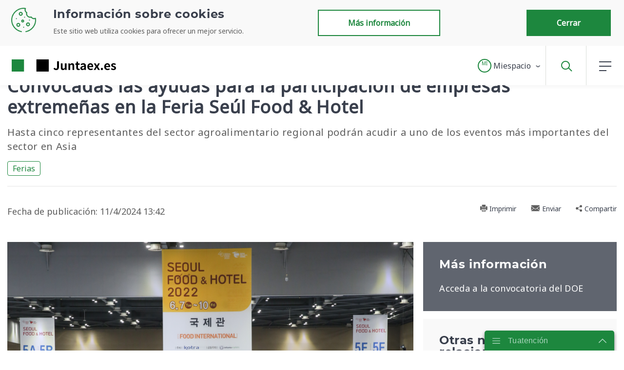

--- FILE ---
content_type: text/css
request_url: https://www.juntaex.es/o/juntaex-theme/css/main.css?browserId=other&themeId=temacorporativodejuntadeextremadura_WAR_juntaextheme&minifierType=css&languageId=es_ES&b=7210&t=1758193874000
body_size: 60054
content:
/*1757674954000*/
@charset "UTF-8";null .loadingmask-message{background:transparent;border-width:0;display:block;height:1em;margin-left:auto;margin-right:auto;position:relative;text-align:left;width:1em}.loadingmask-message .loadingmask-message-content{-webkit-animation:loading-animation 1.2s infinite ease-out;animation:loading-animation 1.2s infinite ease-out;background:transparent;border-radius:50%;border-width:0;clear:both;color:transparent;height:1em;margin:0;overflow:hidden;padding:0;position:relative;-webkit-transform:translateZ(0);transform:translateZ(0);width:1em}.logo{display:inline-block;line-height:1;vertical-align:middle}.portal-iframe #main-content{width:100%}.separator{border-top:1px solid #cdced9}.entry-status{border-left:4px solid transparent}span.alert{display:inline-block}.update-available{margin-top:10px;padding:2px;text-align:left}.quick-access-nav{position:absolute;top:-1000px;width:100%;z-index:1000}.quick-access-nav a{background:#333;background:rgba(51,51,51,0.9);border:1px solid #fff;left:0;outline:0;padding:8px;position:absolute;right:0;text-align:center}.quick-access-nav a:focus{color:#fff;top:1000px}@media(max-width:991.98px){.responsive-table-horizontal{display:block;position:relative;width:100%}.responsive-table-horizontal:after{clear:both;content:'';display:block;font-size:0;height:0;visibility:hidden}.responsive-table-horizontal tbody{display:block;overflow-x:auto;position:relative;white-space:nowrap;width:auto}.responsive-table-horizontal tbody tr{display:inline-block;vertical-align:top}.responsive-table-horizontal tbody tr td{display:block;margin-bottom:20px}.responsive-table-horizontal tbody tr td:first-child{text-align:left}.responsive-table-horizontal thead{display:block;float:left;margin-right:10px}.responsive-table-horizontal thead:after{clear:both;content:'';display:block;font-size:0;height:0;visibility:hidden}.responsive-table-horizontal thead th{display:block;margin-bottom:20px;text-align:right}.responsive-table-horizontal thead th:first-child{text-align:right}.ie9 .responsive-table-horizontal thead{float:none}}.important{font-weight:bold}.highlight{background:#ffc;font-weight:bold;margin:0 1px}.hide-accessible{clip:rect(0 0 0 0) !important;position:absolute !important;-webkit-transform:scale(0);-webkit-transform-origin-x:0;-webkit-transform-origin-y:0;*position:fixed !important;_position:absolute !important}.force-offset{display:block !important;position:absolute !important;visibility:hidden !important}.unselectable,.unselectable *{-moz-user-select:none;-ms-user-select:none;-webkit-user-select:none;user-select:none}.cke_toolbar.cke_toolbar__a11yhelpbtn .cke_toolgroup,.cke_toolbar.cke_toolbar__a11yhelpbtn .cke_toolgroup:hover{background:transparent}.cke_toolbar.cke_toolbar__a11yhelpbtn .cke_button:hover{background:transparent}.cke_toolbar.cke_toolbar__a11yhelpbtn .cke_button .cke_button_label:after{border-color:#a6a6a6;font-family:'Courier New',Courier,'Lucida Sans Typewriter','Lucida Typewriter',monospace}.lfr-asset-category-container .no-matches{color:#999}.lfr-asset-category-search-container{background-color:#d3dadd;border-bottom-color:#aeb8bc}.lfr-asset-category-list a.selected{background-color:#eee}.lfr-categories-selector-search-results-path{color:#575757;font-size:.9em;text-align:right;width:25%}.lfr-asset-column-actions-content{background-color:#d7f1ff}.lfr-asset-column-actions .lfr-asset-column-actions-content{border-color:#88c5d9}.lfr-asset-column-details .lfr-asset-categories{color:#7d7d7d}.lfr-asset-column-details .lfr-asset-categories .lfr-asset-category{color:#555}.lfr-asset-column-details .lfr-asset-description{color:#444;font-style:italic;-ms-hyphens:none;-webkit-hyphens:none;hyphens:none}.lfr-asset-column-details .lfr-asset-icon{border-right-color:#999;color:#999}.lfr-asset-column-details .lfr-asset-tags{color:#7d7d7d}.lfr-asset-column-details .lfr-asset-tags .tag{color:#555}.lfr-asset-panels .lfr-panel.lfr-extended,.lfr-asset-column-details .lfr-panel.lfr-extended{border-color:#ccc}.lfr-form-row{border-bottom-color:#ccc}.lfr-form-row:hover{border-bottom-color:#ccc}.lfr-form-row .handle-sort-vertical{background:url(../images/application/handle_sort_vertical.png) no-repeat 0 50%}.lfr-edit-layout-panel .taglib-form-navigator .button-holder{background-color:#fff}.form-control-inline{background-color:transparent;font-size:1.125rem;font-weight:700}.form-control-inline:not(:hover){border-color:transparent}.form-control-inline::-webkit-input-placeholder{color:#a7a9bc;font-style:italic}.form-control-inline:-ms-input-placeholder{color:#a7a9bc;font-style:italic}.form-control-inline::-ms-input-placeholder{color:#a7a9bc;font-style:italic}.form-control-inline::placeholder{color:#a7a9bc;font-style:italic}.definition-of-terms dt{color:#333;font-weight:normal;width:100%;word-break:break-word}@media(min-width:576px){.definition-of-terms dt{width:auto}}.lfr-code{background:#fff;border-color:#777;font-family:monospace}.lfr-code tr td.line-numbers{background:#fafafa}.lfr-code tr td.line-numbers:before{color:#aaa;text-shadow:1px 1px #fff}.popup-alert-notice .countdown-timer{font-size:1.1em;font-weight:bold}.lfr-token{background-color:#b3daef;border-color:#5fa8ff;color:#444;text-decoration:none}.lfr-token:hover{background-color:#d1e5ef}.lfr-token-primary{font-weight:bold}.lfr-token-primary,.lfr-token-primary:hover{background-color:#b3daef}.lfr-token-close:hover{text-decoration:none}.lfr-button{background:no-repeat 0 50%}.lfr-table>tbody>tr>th,.lfr-table>thead>tr>th,.lfr-table>tfoot>tr>th{font-weight:bold}.lfr-checkbox-preselected{opacity:.5}.lfr-header-row{border-bottom-color:#7b7b7b}.lfr-header-row .lfr-search-combobox{border-color:#5f5f5f}.openid-login input[type='text']{background:url(../images/common/openid.gif) no-repeat;background-color:#fff;background-position:0 50%;color:#000}.page-extra-settings .lfr-panel-titlebar .lfr-panel-title{font-size:1em}.lfr-pagination .lfr-pagination-controls li .lfr-pagination-link{color:#333;font-weight:normal}.lfr-panel.lfr-extended,.lfr-panel-container,.lfr-floating-container{border-color:#dedede #bfbfbf #bfbfbf #dedede}.lfr-panel-container,.lfr-floating-container{background:#fff}.lfr-panel-titlebar .lfr-panel-title{font-size:1.2em;font-weight:bold}.lfr-panel-titlebar .lfr-panel-button{background:url(../images/application/panel_header_toggler_close.png) no-repeat 0 0}.lfr-panel-titlebar .lfr-panel-button:hover{background-position:0 100%}.lfr-panel.lfr-collapsible .lfr-panel-titlebar{background:url(../images/arrows/05_down.png) no-repeat 2px 50%}.lfr-panel.lfr-collapsed .lfr-panel-titlebar{background-image:url(../images/arrows/05_right.png)}.lfr-panel.lfr-collapsed .lfr-panel-titlebar .lfr-panel-button{background-image:url(../images/application/panel_header_toggler_open.png)}.lfr-panel.lfr-extended .lfr-panel-titlebar{background:#d6d6d6 url(../images/application/panel_header.png) repeat-x 0 0;border-bottom-color:#cdcdcd}.lfr-panel-container .lfr-extended.lfr-collapsible .lfr-panel-titlebar{border-top-color:#cecece}.js .lfr-floating-trigger{background-image:url(../images/arrows/05_down.png);background-position:100% 50%;background-repeat:no-repeat;text-decoration:none}.lfr-panel-page .panel-page-content{border-left-color:#ccc}.lfr-panel-page .lfr-add-content h2{border-color:#ccc}.lfr-panel-page .lfr-add-content h2 span{background:#efefef}.lfr-panel-page .lfr-add-content .lfr-content-category h2{border-bottom-color:#ccc}.lfr-panel-page .lfr-add-content .lfr-content-category h2 span{background:0}.lfr-panel-content .paginator-container{background:#cfd2d5;border-bottom-color:#dcdee0;border-top-color:#dcdee0}.lfr-panel-content .paginator-page-container .paginator-page-link{background:0;border-color:#cfd2d5}.lfr-panel-content .paginator-page-container .paginator-page-link.paginator-current-page{background:#99a7b3 url(../images/application/current_page_hover_bg.png) repeat-x 0 0;border-color:#6b7785 #7c8994 #919fa9;color:#fff;font-weight:bold}.lfr-panel-content .paginator-page-container .paginator-page-link.paginator-current-page:hover{background:#5094d7 url(../images/application/current_page_bg.png) repeat-x 0 0;border-color:#31659c #396ea8 #4c8ccb}#portlet-set-properties fieldset fieldset legend{font-size:1.1em}.lfr-preview-file-content{border-bottom-color:#6d6d6e}.lfr-preview-file-image-current-column,.lfr-preview-file-video-current-column{background:url(../images/common/checkerboard.png)}.lfr-preview-file-toolbar{background:#333;opacity:.5}.lfr-preview-file-toolbar .icon-arrow-1-l{background:url(../images/document_library/preview_left.png) no-repeat 0 50%}.lfr-preview-file-toolbar .icon-arrow-1-r{background:url(../images/document_library/preview_right.png) no-repeat 0 50%}.lfr-preview-file-toolbar .icon-zoomin{background:url(../images/document_library/preview_zoom.png) no-repeat 0 50%}.lfr-preview-file-image-current-column:hover .lfr-preview-file-toolbar{opacity:1}.lfr-preview-file-info{background:#333;color:#fff;opacity:.5}.lfr-preview-file-info:hover{opacity:1}.lfr-preview-file-index{font-weight:bold}.lfr-preview-file-image-current{background:url(../images/aui/loading_indicator.gif) no-repeat 50% 50%}.lfr-preview-file-image img{background:url(../images/aui/loading_indicator.gif) no-repeat 50% 50%;border-color:#aeb8bc}.lfr-preview-file-image-selected img,.lfr-preview-file-image:hover img{border-color:#00a2ea}.lfr-preview-file-loading-indicator{background:#333;color:#fff}.lfr-preview-file-image-overlay-content{background:url(../images/common/checkerboard.png);border-color:#555}.firefox .lfr-preview-video-content div.video-node{height:100%}textarea.lfr-editor-textarea{font-family:monospace}.lfr-rich-editor.ace_editor{border-color:#a1a2a4}.lfr-plain-editor textarea,.lfr-rich-editor.ace_editor{font-family:'Monaco','Menlo','Droid Sans Mono','Courier New',monospace;font-size:12px}.sidebar-sm{font-size:.875rem}.sidebar-sm .sheet-subtitle{font-size:.75rem;margin-bottom:1rem}.sidebar-sm .form-group{margin-bottom:1rem}.sidebar-sm .form-control{border-radius:.1875rem;font-size:.875rem;height:2rem;line-height:1.5;min-height:auto;padding:.25rem .75rem}.sidebar-sm .form-control.form-control-tag-group{height:auto}.sidebar-sm .form-control.form-control-tag-group .form-control-inset{margin-bottom:0;margin-top:0}.sidebar-sm .form-control.form-control-tag-group .label{margin-bottom:0;margin-top:0;padding-bottom:0;padding-right:0;padding-top:0}.sidebar-sm .form-control[type='file']{padding:0}.sidebar-sm select.form-control:not([size]){height:2rem}.sidebar-sm .article-content-description .input-localized.input-localized-editor .input-group-item .wrapper .form-control{min-height:auto;padding:.285rem .75rem}.sidebar-sm .btn:not(.btn-unstyled){border-radius:.1875rem;font-size:.875rem;line-height:1.15;padding:.4375rem .75rem}.sidebar-sm .btn:not(.btn-unstyled).close{padding:.4375rem}.sidebar-sm .btn.btn-monospaced,.sidebar-sm .btn.btn-monospaced.btn-sm{height:2rem;padding:.1875rem 0;width:2rem}.sidebar-sm .input-group-item .input-group-text{font-size:.875rem;height:2rem;min-width:2rem;padding-left:.75rem;padding-right:.75rem}.sidebar-sm .input-group-item .btn .btn-section{font-size:.5625rem}.sidebar-sm .list-group-item-flex{padding:.5rem .25rem}.sidebar-sm .list-group-item-flex .autofit-col{padding-left:.25rem;padding-right:.25rem}.lfr-spa-loading-bar{background:#2fa4f5}.lfr-tag-selector-popup label{border-bottom-color:#eee}.lfr-tag-selector-popup .no-matches{color:#999}.lfr-toolbar{background-color:#e5e4e8}.lfr-toolbar .lfr-button:focus{border-color:#000}.lfr-toolbar .lfr-button:hover{border-color:#ccc #777 #777}.lfr-toolbar .lfr-separator{border-left-color:#fff;border-right-color:#ccc;font-size:12px}.lfr-toolbar .lfr-button,.lfr-emoticon-container .lfr-button{border-color:#e5e4e8}.lfr-emoticon-container{background:#e5e4e8;border-color:#ccc}.lfr-translation-manager .lfr-translation-manager-available-translations .lfr-translation-manager-available-translations-links{line-height:1}.lfr-translation-manager .lfr-translation-manager-translation{text-decoration:none}.lfr-translation-manager .lfr-translation-manager-translation:hover{background-color:#d1e5ef}.lfr-translation-manager .lfr-translation-manager-translation.lfr-translation-manager-translation-editing{background-color:#598bec;border-color:#224fa8;color:#fff}.lfr-tree a{text-decoration:none}.tree-drag-helper{z-index:1035}.lfr-upload-container .upload-target{border-color:#ddd}.lfr-upload-container .upload-target h4 span{text-transform:lowercase}.lfr-upload-container .upload-target .drop-file-text{font-weight:normal}.lfr-upload-container a.browse-button{background-image:url(../images/common/add.png);background-repeat:no-repeat;color:white;font-size:1.2em;font-weight:bold;text-decoration:none}.lfr-upload-container a.clear-uploads{background-image:url(../images/common/remove.png);background-repeat:no-repeat}.lfr-upload-container a.cancel-uploads{background-image:url(../images/common/close.png);background-repeat:no-repeat}.lfr-upload-container .upload-list-info h4{font-size:1.3em}.lfr-upload-container .cancel-button{color:#869cad}.lfr-upload-container .delete-button{color:#869cad}.lfr-upload-container .file-added .success-message{font-weight:normal}.lfr-upload-container .upload-error{opacity:1}.lfr-upload-container .multiple-files .upload-error{background:#fdd url(../images/messages/error.png) no-repeat 5px 5px;border-color:#900;color:#900;font-weight:normal}.lfr-upload-container .upload-complete .error-message,.lfr-upload-container .upload-complete .success-message{font-weight:bold}.lfr-upload-container .file-uploading{background-color:#ffc}.lfr-upload-container .progress-bar{background:#fff;margin-top:25px;text-align:left;width:100%}.lfr-upload-container .progress{background:#8db2e3}.upload-drop-active .lfr-upload-container .upload-target{background-color:#ddedde;border-color:#7d7;border-style:dashed}.app-view-entry:hover .entry-thumbnail{border-color:#7abfdd}.app-view-entry.selected .entry-thumbnail{border-color:#057cb0}.app-view-entry.selected .entry-metadata dt,.app-view-entry.selected .entry-metadata dd,.app-view-entry.selected .entry-metadata .entry-categories,.app-view-entry.selected .entry-metadata .entry-tags,.app-view-entry.selected .entry-metadata .entry-description{color:#f0f0f0}.app-view-entry .entry-title{font-weight:bold}.app-view-entry .entry-link{text-decoration:none}.app-view-entry .entry-metadata dt,.app-view-entry .entry-metadata dd,.app-view-entry .entry-metadata .entry-categories,.app-view-entry .entry-metadata .entry-tags,.app-view-entry .entry-metadata .entry-description{color:#333;word-wrap:break-word}.app-view-entry .entry-metadata .entry-categories .taglib-asset-categories-summary{font-weight:bold}.app-view-entry .entry-metadata .entry-categories .taglib-asset-categories-summary .asset-category{font-weight:normal}.app-view-entry.selected,.app-view-entry.selected:hover{background-color:#00a2ea}.app-view-entry.selected a,.app-view-entry.selected a:focus,.app-view-entry.selected a:hover{color:#fff}.app-view-entry.selected a .lfr-icon-menu-arrow{color:#333}.app-view-entry.active-area,.app-view-entry.active-area.hover,.app-view-entry.active-area td{background-color:#5ad300}.app-view-entry:hover,.app-view-entry.hover{background-color:#d3e8f1}.app-view-entry a.entry-link:hover{text-decoration:none}.app-view-entry a.entry-link:hover .entry-metadata .entry-title .entry-title-text{text-decoration:underline}.app-view-entry-taglib.entry-display-style.display-icon .entry-title{font-weight:normal}.app-view-search-entry-taglib .entry-discussion a,.app-view-search-entry-taglib .entry-attachment a{text-decoration:none}.app-view-search-entry-taglib .entry-discussion:hover,.app-view-search-entry-taglib .entry-attachment:hover{background-color:#d3e8f1}.app-view-search-entry-taglib .entry-folder{color:#999}.app-view-search-entry-taglib .entry-link .entry-thumbnail-image{color:#000;text-decoration:none}.app-view-search-entry-taglib.alt{background-color:#edf0f3}.app-view-search-entry-taglib.search{background-color:#fff}.app-view-search-entry-taglib.search.alt{background-color:#e2e5e8}.app-view-taglib .display-style .icon{background-image:url(../images/application/layouts.png);background-repeat:no-repeat}.app-view-taglib .icon-display-descriptive{background-position:-32px 0}.app-view-taglib .icon-display-icon{background-position:-16px 0}.app-view-taglib .icon-display-list{background-position:0 0}.app-view-taglib .state-active .icon-display-descriptive{background-position:-32px 100%}.app-view-taglib .state-active .icon-display-icon{background-position:-16px 100%}@media(max-width:767.98px){.navbar .nav-display-style-buttons .display-style-buttons>.dropdown>.dropdown-menu{background-color:transparent;box-shadow:none}}.navbar .nav-display-style-buttons .display-style-buttons-container .dropdown-toggle .caret{border-bottom-color:#333;border-top-color:#333}.taglib-asset-metadata .metadata-entry-label{font-weight:normal}.taglib-asset-metadata .metadata-author{font-weight:bold}.taglib-asset-metadata .metadata-entry{color:#999}.taglib-asset-metadata .metadata-author .asset-user-info .user-info{color:#009ae5;font-size:14px;line-height:14px}.taglib-asset-metadata .metadata-author .asset-user-info .date-info{color:#8c8c8c;font-size:13px}.taglib-calendar table{border-color:#999}.taglib-calendar tr th,.taglib-calendar tr td{border-bottom-color:#999}.taglib-calendar tr.portlet-section-header th,.taglib-calendar tr td{border-color:#999}.taglib-calendar a:hover,.taglib-calendar a:focus{background-color:#ccc}.taglib-calendar .calendar-inactive{color:#999}.taglib-calendar .has-events a span{background:url(../images/calendar/event_indicator.png) no-repeat 50% 95%}.taglib-calendar .has-events.calendar-current-day a span{background-image:url(../images/calendar/event_indicator_current.png)}.taglib-diff-addedline,#taglib-diff-results ins{background:#e6ffe6}.taglib-diff-context{background:#eee}.taglib-diff-deletedline,#taglib-diff-results del{background:#ffe6e6}.taglib-diff-html div.diff-removed-image{background:#fdc6c6 url(../images/diff/minus.png)}.taglib-diff-html div.diff-added-image{background:#cfc url(../images/diff/plus.png) no-repeat}.taglib-diff-html div.diff-removed-image,.taglib-diff-html div.diff-added-image{opacity:.55}.taglib-diff-html span.diff-html-added{background-color:#cfc;font-size:1em}.taglib-diff-html span.diff-html-added img{border-color:#cfc}.taglib-diff-html span.diff-html-changed{background:url(../images/diff/underline.png) bottom repeat-x}.taglib-diff-html span.diff-html-changed img{border-color:#009}.taglib-diff-html span.diff-html-removed{background-color:#fdc6c6;font-size:1em;text-decoration:line-through}.taglib-diff-html span.diff-html-removed img{border-color:#fdc6c6}.diff-version-comparator .taglib-diff-html .diff-html-changed{background-image:none;border-bottom-color:#009ae5}.diff-version-comparator .taglib-diff-html .diff-html-changed img{border-color:#009ae5}.diff-version-comparator .diff-target-selector{border-left-color:#e5e5e5}.diff-version-comparator .diff-version-filter{background-color:#f9f9f9}.taglib-discussion .lfr-discussion .lfr-discussion-form-edit .alloy-editor-placeholder{border-left-color:#dbdde1}@media(min-width:576px){.taglib-discussion .lfr-discussion-details .taglib-user-display{word-wrap:break-word}}.taglib-discussion .lfr-discussion-details .taglib-user-display .user-details .user-name{font-weight:bold;text-decoration:none}.taglib-discussion .lfr-discussion-details .taglib-user-display .user-details .user-name:hover{text-decoration:underline}.taglib-discussion .lfr-discussion-details .taglib-user-display .user-profile-image .avatar{background-size:50px}.taglib-discussion .lfr-discussion-actions li a,.taglib-discussion .lfr-discussion-actions li a span{text-decoration:none}.taglib-discussion .lfr-discussion-actions li a:hover span,.taglib-discussion .lfr-discussion-actions li a:focus span{text-decoration:underline}.taglib-discussion .lfr-discussion-form-container .lfr-discussion-form{background:#ddd;border-radius:4px}.taglib-discussion .lfr-discussion-form-container .lfr-discussion-form .taglib-user-display .user-profile-image .avatar{background-size:40px}.lfr-discussion-reply.popover .lfr-discussion-reply-user-name{font-weight:bold}.drop-zone.drop-enabled:not(.no-border){outline-color:rgba(176,180,187,0.5)}.drop-here-info .drop-icons span:nth-of-type(1),.drop-here-info .drop-icons span:nth-of-type(3){background:#e8e6e8;color:#a5a6ac}.drop-here-info .drop-icons span:nth-of-type(2){background:#00c2ff;color:#fff}.drop-here-info .drop-text{color:#fff}.drop-active .drop-here-info{background-color:rgba(0,0,0,0.6);z-index:100}.lfr-ddm-field-group{margin-bottom:20px}.lfr-ddm-field-group-inline{display:inline-block;vertical-align:bottom}.taglib-form-navigator>.form-steps>ul.form-navigator.list-group{background:transparent}.taglib-form-navigator>.form-steps>ul.form-navigator.list-group .tab.active{background:transparent;opacity:1}.taglib-form-navigator>.form-steps>ul.form-navigator.list-group .tab.active .tab-label:hover,.taglib-form-navigator>.form-steps>ul.form-navigator.list-group .tab.active .tab-label:focus{background:transparent}.taglib-form-navigator>.form-steps>ul.form-navigator.list-group .tab.active .tab-label .message{color:#000;opacity:.7}.taglib-form-navigator>.form-steps>ul.form-navigator.list-group .tab.active .tab-label .number{background:#333;font-size:18px;opacity:1}.taglib-form-navigator>.form-steps>ul.form-navigator.list-group .tab.active .tab-label .tab-icon{color:#333}.taglib-form-navigator>.form-steps>ul.form-navigator.list-group .tab .tab-label{background:transparent;outline:0}.taglib-form-navigator>.form-steps>ul.form-navigator.list-group .tab .tab-label:hover,.taglib-form-navigator>.form-steps>ul.form-navigator.list-group .tab .tab-label:focus{text-decoration:none}.taglib-form-navigator>.form-steps>ul.form-navigator.list-group .tab .tab-label:hover .number,.taglib-form-navigator>.form-steps>ul.form-navigator.list-group .tab .tab-label:focus .number{opacity:1}.taglib-form-navigator>.form-steps>ul.form-navigator.list-group .tab .tab-label .number{background:#ccc;color:#fff;font-size:14px;font-weight:bold;opacity:.6;text-decoration:none}.taglib-form-navigator>.form-steps>ul.form-navigator.list-group .tab .tab-label .message{color:#000;font-size:12px}.taglib-header{border-bottom-color:#c8c9ca;color:#555}.taglib-header .header-back-to a{font-weight:bold;text-decoration:none}a.taglib-icon,a.taglib-icon:focus,a.taglib-icon:hover{text-decoration:none}a.taglib-icon:focus .taglib-text,a.taglib-icon:hover .taglib-text{text-decoration:underline}a.taglib-icon.btn:focus .taglib-text,a.taglib-icon.btn:hover .taglib-text{text-decoration:none}.taglib-icon[lang]>img{vertical-align:baseline;width:16px}.taglib-icon-label{margin-left:12px}.input-localized .palette-item-inner .lfr-input-localized-flag{font-size:16px;opacity:.5}.input-localized.input-localized-focused .palette-item-inner .lfr-input-localized-flag{opacity:1}.input-localized .palette-item-inner{border-color:#666}.input-localized .palette-item,.input-localized .palette-item-inner,.input-localized .palette-item-hover,.input-localized .palette-item-hover .palette-item-inner{border-color:transparent}.input-localized .lfr-input-localized .lfr-input-localized-state{background:#ddd}.input-localized .lfr-input-localized .lfr-input-localized-state.lfr-input-localized-state-error{background:#ff0047}.input-localized .palette-item-selected .lfr-input-localized-state{background:#27c1f2}.taglib-move-boxes .choice-selector label{background:#ebf1f9;border-bottom-color:#8db2f3}.taglib-move-boxes .sortable-container .move-option{background-color:transparent}.taglib-move-boxes .sortable-container .move-option.move-option-dragging{background-color:#fafafa}.taglib-move-boxes .sortable-container .move-option .handle{color:#999}.taglib-image-selector .change-image-controls{background:#fff}.taglib-image-selector .icon-check{background:#fff;opacity:0;z-index:-1}.taglib-image-selector .progress-wrapper .progressbar{background:#b0b4bb;opacity:.7}.taglib-image-selector.check-active .icon-check{opacity:1;z-index:0}.taglib-image-selector.drop-active{outline-width:0}.taglib-image-selector.drop-active .browse-image-controls{opacity:0}.taglib-image-selector.drop-active .icon-check{opacity:0}.taglib-image-selector.drop-active .image-wrapper{opacity:.15}.taglib-image-selector.drop-active .error-wrapper{opacity:0}.taglib-image-selector.progress-active .image-wrapper{opacity:.15}.taglib-image-selector.progress-active .browse-image-controls{opacity:0}.taglib-image-selector.progress-active .drop-here-info{opacity:0}.taglib-image-selector.progress-active .icon-check{opacity:0}.dialog-iframe-popup{background-color:#fff}.portlet-item-selector .management-bar{border-bottom-color:#e7e7ed;border-top:1px solid #e7e7ed}.item-selector .card-row{align-items:center}.item-selector .drop-zone{background-color:#f1f2f5}.item-selector .input-file{height:.1px;opacity:0;overflow:hidden;position:absolute;width:.1px;z-index:-1}.item-selector .input-file+label{position:relative}.item-selector .input-file+label::before{border-radius:4px;bottom:-2px;content:'';display:block;left:-2px;position:absolute;right:-2px;top:-2px;transition:box-shadow .15s ease-in-out}.item-selector .input-file:focus+label::before{box-shadow:0 0 0 2px #fff,0 0 0 4px #80acff}.lfr-tree-display-page .tree-node .tree-node-over .tree-label{text-decoration:none}.lfr-tree-display-page .tree-label{cursor:default}.lfr-tree-display-page .tree-label a{color:black}.lfr-tree-display-page .tree-label .layout-page-invalid{color:#aaa;font-style:italic}.lfr-tree-display-page .tree-label .layout-page-invalid:hover{cursor:default;text-decoration:none}.lfr-tree-radio.lfr-tree-root-node-hidden .lfr-root-node+.tree-container{margin-left:0}.lfr-map{border-color:#ccc}.lfr-map .search-controls{font-size:15px}.navbar .navbar-search{background-color:#f3f3f3}@media(min-width:576px){.navbar .navbar-search{background-color:transparent}}.taglib-portlet-preview.show-borders{border-color:#828f95}.taglib-portlet-preview.show-borders .title{background-color:#d3dadd;font-size:1.4em;font-weight:bold}.lfr-search-container-wrapper.lfr-search-container-fixed-first-column{position:relative}@media(min-width:576px){.lfr-search-container-wrapper.lfr-search-container-fixed-first-column .table-responsive{margin-left:375px;width:auto}}.lfr-search-container-wrapper.lfr-search-container-fixed-first-column .table-responsive .table{position:static}.lfr-search-container-wrapper.lfr-search-container-fixed-first-column .table-responsive .table .lfr-search-iterator-fixed-header{left:12px;position:fixed;right:12px;top:-1px;z-index:1020}.lfr-search-container-wrapper.lfr-search-container-fixed-first-column .table-responsive .table .lfr-search-iterator-fixed-header>th{display:block;padding:0}.lfr-search-container-wrapper.lfr-search-container-fixed-first-column .table-responsive .table .lfr-search-iterator-fixed-header>th .lfr-search-iterator-fixed-header-inner-wrapper{overflow-x:hidden}@media(min-width:576px){.lfr-search-container-wrapper.lfr-search-container-fixed-first-column .table-responsive .table .lfr-search-iterator-fixed-header>th .lfr-search-iterator-fixed-header-inner-wrapper{margin-left:375px}}.lfr-search-container-wrapper.lfr-search-container-fixed-first-column .table-responsive .table .lfr-search-iterator-fixed-header>th .lfr-search-iterator-fixed-header-inner-wrapper table{border-collapse:collapse;width:100%}.lfr-search-container-wrapper.lfr-search-container-fixed-first-column .table-responsive .table .lfr-search-iterator-fixed-header>th .lfr-search-iterator-fixed-header-inner-wrapper table th{border-radius:0}.lfr-search-container-wrapper.lfr-search-container-fixed-first-column .table-responsive .table td,.lfr-search-container-wrapper.lfr-search-container-fixed-first-column .table-responsive .table th{width:auto}@media(min-width:576px){.lfr-search-container-wrapper.lfr-search-container-fixed-first-column .table-responsive .table td:first-child,.lfr-search-container-wrapper.lfr-search-container-fixed-first-column .table-responsive .table th:first-child{left:0;position:absolute;right:15px}}.lfr-search-container-wrapper.lfr-search-container-fixed-first-column .table-responsive .table th{height:auto}.lfr-search-container-wrapper a{color:#212529}.lfr-search-container-wrapper .lfr-icon-menu>.dropdown-toggle{color:#6c757d}.lfr-search-container-wrapper .lfr-icon-menu>.dropdown-toggle:active,.lfr-search-container-wrapper .lfr-icon-menu>.dropdown-toggle:focus,.lfr-search-container-wrapper .lfr-icon-menu>.dropdown-toggle:hover{background-color:#f7f8f9;border-radius:4px;color:#212529}.lfr-search-container-wrapper .list-group{margin-bottom:0}.lfr-search-container-wrapper .list-group .list-group-item:nth-last-child(2){border-bottom-right-radius:.25rem;border-bottom-left-radius:.25rem}.lfr-search-container-wrapper .list-group .list-group-item h4{font-size:.875rem;line-height:1.5;margin-bottom:0}.lfr-search-container-wrapper .list-group .list-group-item h5,.lfr-search-container-wrapper .list-group .list-group-item h6,.lfr-search-container-wrapper .list-group .list-group-item .h5,.lfr-search-container-wrapper .list-group .list-group-item .h6{font-size:.875rem;font-weight:400;line-height:1.5;margin-bottom:0}.lfr-search-container-wrapper .list-group .list-group-item span+h2.h5{font-weight:600}.lfr-search-container-wrapper .list-group .list-group-item h6+h5{font-weight:600}.lfr-search-container-wrapper .list-group .list-group-item .checkbox{margin-top:0}.lfr-search-container-wrapper .list-group+.taglib-search-iterator-page-iterator-bottom{margin-top:20px}.lfr-search-container-wrapper .table-list tbody tr:nth-last-child(2) td:first-child,.lfr-search-container-wrapper .table-list tbody tr:nth-last-child(2) th:first-child{border-bottom-left-radius:.25rem}.lfr-search-container-wrapper .table-list tbody tr:nth-last-child(2) td:last-child,.lfr-search-container-wrapper .table-list tbody tr:nth-last-child(2) th:last-child{border-bottom-right-radius:.25rem}.lfr-asset-type-column,.lfr-author-column,.lfr-city-column,.lfr-country-column,.lfr-email-address-column,.lfr-job-title-column,.lfr-region-column,.lfr-removed-by-column,.lfr-replier-column,.lfr-scope-column,.lfr-screen-name-column,.lfr-type-column,.lfr-user-column,.lfr-users-column{word-break:break-all \9;word-wrap:break-word}@media(min-width:576px){.lfr-asset-type-column,.lfr-author-column,.lfr-city-column,.lfr-country-column,.lfr-email-address-column,.lfr-job-title-column,.lfr-region-column,.lfr-removed-by-column,.lfr-replier-column,.lfr-scope-column,.lfr-screen-name-column,.lfr-type-column,.lfr-user-column,.lfr-users-column{max-width:125px;min-width:100px}}.lfr-completion-date-column,.lfr-create-date-column,.lfr-date-column,.lfr-display-date-column,.lfr-expiration-date-column,.lfr-last-post-date-column,.lfr-modified-date-column,.lfr-removed-date-column,.lfr-reply-date-column,.lfr-revision-column,.lfr-size-column{white-space:nowrap}.lfr-description-column,.lfr-role-column{max-width:375px;min-width:375px}.lfr-email-address-column,.lfr-name-column,.lfr-parent-organization-column,.lfr-screen-name-column,.lfr-title-column,.lfr-url-column,.lfr-wiki-column{max-width:200px;min-width:200px}.lfr-email-column,.lfr-mobile-column,.lfr-website-column{min-width:100px}@media(min-width:576px){.lfr-email-column,.lfr-mobile-column,.lfr-website-column{min-width:115px}}.lfr-email-column .checkbox-container .form-group,.lfr-mobile-column .checkbox-container .form-group,.lfr-website-column .checkbox-container .form-group{margin-bottom:0}.user-info .user-details .date-info{color:#8c8c8c}.user-info .user-details .user-name{color:#009ae5}.taglib-search-toggle .toggle-advanced{color:inherit}.taglib-search-toggle .toggle-advanced,.taglib-search-toggle .toggle-advanced:hover,.taglib-search-toggle .toggle-advanced:focus{text-decoration:none}.taglib-search-toggle-advanced-wrapper .taglib-search-toggle-advanced{background-color:#fcfcfc;border-color:#ddd}.taglib-search-toggle-advanced-wrapper .taglib-search-toggle-advanced .btn.close{margin-right:5px}.taglib-search-toggle-advanced-wrapper .taglib-search-toggle-advanced .taglib-search-toggle-advanced-content{position:relative}.taglib-search-toggle-advanced-wrapper .taglib-search-toggle-advanced .taglib-search-toggle-advanced-content .match-fields{margin-bottom:0}.taglib-search-toggle-advanced-wrapper .taglib-search-toggle-advanced .taglib-search-toggle-advanced-content .match-fields-legend{color:#999;font-size:13px}.taglib-social-activities .day-separator{border-bottom-color:#ccc}.taglib-social-bookmarks a.social-bookmark-link{background-repeat:no-repeat}.taglib-user-display a .user-name{text-decoration:underline}.taglib-user-display .avatar{background:no-repeat center;background-size:60px}.taglib-user-display .avatar.author:after{background:rgba(50,168,230,0.5)}.taglib-user-display .user-name{font-size:1.1em;font-weight:bold}.js .taglib-webdav.visible{background:#f0f5f7}.js .taglib-webdav table{border-color:#828f95}.taglib-workflow-status .workflow-id,.taglib-workflow-status .workflow-version,.taglib-workflow-status .workflow-status{color:#999}.aspect-ratio.aspect-ratio-8-to-3{padding-bottom:37.5%}.lfr-autocomplete-input-list .yui3-aclist-list{margin:0}.liferay-autocomplete-input-mirror{left:-9999px;overflow-x:hidden;overflow-y:auto;position:absolute;top:-9999px;visibility:hidden;white-space:pre-wrap;word-wrap:break-word}.card-tab-group .card-tab:nth-child(n+2){border-left:4px solid #65b6f0;padding-left:20px}.card-tab-group .card-tab:nth-child(n+2) .card-tab{border-left:4px solid #93ccf5;padding-left:20px}.card-tab-group .card-tab:nth-child(n+2) .card-tab .card-tab{border-left-color:#c2e2f9}.card-tab-group .card-tab:nth-child(n+2) .card-tab .card-tab .card-tab{border-left-width:0;padding-left:0}.hsv-palette .hsv-view-container .hsv-label-value-hex .hsv-value{width:95px}.hsv-palette .hsv-view-container .hsv-value{width:56px}.yui3-color-picker-popover .palette-container{border-collapse:separate}.dialog-iframe-popup .hsv-palette-modal.modal-dialog{bottom:0 !important;left:0 !important;margin:0;max-width:none;right:0 !important;top:0 !important;width:100%}@media(min-width:768px){.dialog-iframe-popup .hsv-palette-modal.modal-dialog{bottom:auto !important;height:100%;left:50% !important;max-height:375px;max-width:650px;right:auto !important;top:50% !important;-webkit-transform:translate(-50%,-50%);transform:translate(-50%,-50%)}}.dialog-iframe-popup .hsv-palette-modal.modal-dialog>.hsv-palette-modal-content{bottom:0;left:0;overflow:visible;position:absolute;right:0;top:0}@media(max-width:767.98px){.dialog-iframe-popup .hsv-palette-modal.modal-dialog>.hsv-palette-modal-content{border-radius:0;border-width:0}}@media(max-width:767.98px){.dialog-iframe-popup .hsv-palette-modal.modal-dialog .modal-body{padding:1rem}}.dialog-iframe-popup .hsv-palette-modal.modal-dialog .hsv-default-size.hsv-container{width:100%}.dialog-iframe-popup .hsv-palette-modal.modal-dialog .hsv-image-container{margin:0}.dialog-bd{min-height:30px}.dialog-content{border:1px solid #c8c9ca;padding:5px}.dialog-iframe-popup .sheet>.lfr-nav{margin-top:-24px}.dialog-iframe-popup .contacts-portlet .portlet-configuration-container .form{position:static}.dialog-iframe-popup .lfr-form-content{padding:15px}.dialog-iframe-popup .portlet-body,.dialog-iframe-popup .portlet-boundary,.dialog-iframe-popup .portlet-column,.dialog-iframe-popup .portlet-layout{height:100%}.dialog-iframe-popup .portlet-column{position:static}.dialog-iframe-popup .dialog-body>.container-fluid-1280,.dialog-iframe-popup .dialog-body .container-view,.dialog-iframe-popup .export-dialog-tree>.container-fluid-1280,.dialog-iframe-popup .export-dialog-tree .container-view,.dialog-iframe-popup .lfr-dynamic-uploader>.container-fluid-1280,.dialog-iframe-popup .lfr-dynamic-uploader .container-view,.dialog-iframe-popup .lfr-form-content>.container-fluid-1280,.dialog-iframe-popup .lfr-form-content .container-view,.dialog-iframe-popup .portlet-configuration-body-content>.container-fluid-1280,.dialog-iframe-popup .portlet-configuration-body-content .container-view,.dialog-iframe-popup .process-list>.container-fluid-1280,.dialog-iframe-popup .process-list .container-view,.dialog-iframe-popup .roles-selector-body>.container-fluid-1280,.dialog-iframe-popup .roles-selector-body .container-view{padding-top:20px}.dialog-iframe-popup .dialog-body>.container-fluid-1280>.nav-tabs-default,.dialog-iframe-popup .dialog-body>.container-fluid-1280 .nav-tabs-underline,.dialog-iframe-popup .dialog-body .container-view>.nav-tabs-default,.dialog-iframe-popup .dialog-body .container-view .nav-tabs-underline,.dialog-iframe-popup .export-dialog-tree>.container-fluid-1280>.nav-tabs-default,.dialog-iframe-popup .export-dialog-tree>.container-fluid-1280 .nav-tabs-underline,.dialog-iframe-popup .export-dialog-tree .container-view>.nav-tabs-default,.dialog-iframe-popup .export-dialog-tree .container-view .nav-tabs-underline,.dialog-iframe-popup .lfr-dynamic-uploader>.container-fluid-1280>.nav-tabs-default,.dialog-iframe-popup .lfr-dynamic-uploader>.container-fluid-1280 .nav-tabs-underline,.dialog-iframe-popup .lfr-dynamic-uploader .container-view>.nav-tabs-default,.dialog-iframe-popup .lfr-dynamic-uploader .container-view .nav-tabs-underline,.dialog-iframe-popup .lfr-form-content>.container-fluid-1280>.nav-tabs-default,.dialog-iframe-popup .lfr-form-content>.container-fluid-1280 .nav-tabs-underline,.dialog-iframe-popup .lfr-form-content .container-view>.nav-tabs-default,.dialog-iframe-popup .lfr-form-content .container-view .nav-tabs-underline,.dialog-iframe-popup .portlet-configuration-body-content>.container-fluid-1280>.nav-tabs-default,.dialog-iframe-popup .portlet-configuration-body-content>.container-fluid-1280 .nav-tabs-underline,.dialog-iframe-popup .portlet-configuration-body-content .container-view>.nav-tabs-default,.dialog-iframe-popup .portlet-configuration-body-content .container-view .nav-tabs-underline,.dialog-iframe-popup .process-list>.container-fluid-1280>.nav-tabs-default,.dialog-iframe-popup .process-list>.container-fluid-1280 .nav-tabs-underline,.dialog-iframe-popup .process-list .container-view>.nav-tabs-default,.dialog-iframe-popup .process-list .container-view .nav-tabs-underline,.dialog-iframe-popup .roles-selector-body>.container-fluid-1280>.nav-tabs-default,.dialog-iframe-popup .roles-selector-body>.container-fluid-1280 .nav-tabs-underline,.dialog-iframe-popup .roles-selector-body .container-view>.nav-tabs-default,.dialog-iframe-popup .roles-selector-body .container-view .nav-tabs-underline{margin-left:-15px;margin-right:-15px;margin-top:-20px}.dialog-iframe-popup .dialog-body>.lfr-nav+.container-fluid-1280,.dialog-iframe-popup .export-dialog-tree>.lfr-nav+.container-fluid-1280,.dialog-iframe-popup .lfr-dynamic-uploader>.lfr-nav+.container-fluid-1280,.dialog-iframe-popup .lfr-form-content>.lfr-nav+.container-fluid-1280,.dialog-iframe-popup .portlet-configuration-body-content>.lfr-nav+.container-fluid-1280,.dialog-iframe-popup .process-list>.lfr-nav+.container-fluid-1280,.dialog-iframe-popup .roles-selector-body>.lfr-nav+.container-fluid-1280{padding-top:0}.dialog-iframe-popup .login-container{padding:1rem}.dialog-iframe-popup .management-bar-default,.dialog-iframe-popup .navbar-default{border-left-width:0;border-radius:0;border-right-width:0;border-top-width:0;margin-bottom:0}.dialog-iframe-popup .navbar ~ .portlet-configuration-setup,.dialog-iframe-popup .portlet-export-import-container{height:calc(100% - 48px);position:relative}@media(min-width:576px){.dialog-iframe-popup .navbar ~ .portlet-configuration-setup,.dialog-iframe-popup .portlet-export-import-container{height:calc(100% - 48px)}}.dialog-iframe-popup .navigation-bar>.container-fluid{margin-left:24px;margin-right:24px;padding:0}.dialog-iframe-popup .panel-group .panel{border-left-width:0;border-radius:0;border-right-width:0}.dialog-iframe-popup .panel-group .panel+.panel{border-top-width:0;margin-top:0}.dialog-iframe-popup .panel-heading{border-top-left-radius:0;border-top-right-radius:0}.dialog-iframe-popup .portlet-configuration-setup .lfr-nav{margin-left:auto;margin-right:auto;max-width:1280px;padding-left:3px;padding-right:3px}@media(min-width:576px){.dialog-iframe-popup .portlet-configuration-setup .lfr-nav{padding-left:8px;padding-right:8px}}.dialog-iframe-popup .lfr-dynamic-uploader,.dialog-iframe-popup .process-list{bottom:0;display:block;left:0;overflow:auto;position:absolute;right:0;top:48px;-webkit-overflow-scrolling:touch}@media(min-width:576px){.dialog-iframe-popup .lfr-dynamic-uploader,.dialog-iframe-popup .process-list{top:48px}}.dialog-iframe-popup .portlet-export-import-publish-processes{top:0}@media(min-width:768px){.dialog-with-footer #main-content,.dialog-with-footer #wrapper{height:calc(100% - 60px)}}.dialog-with-footer .button-holder.dialog-footer,.dialog-with-footer .sheet-footer.dialog-footer{background-color:#FFF;border-top:1px solid #dee2e6;bottom:0;display:flex;flex-direction:row-reverse;left:0;margin:0;padding:10px 24px;width:100%}@media(min-width:768px){.dialog-with-footer .button-holder.dialog-footer,.dialog-with-footer .sheet-footer.dialog-footer{position:fixed}}.dialog-with-footer .button-holder.dialog-footer .btn,.dialog-with-footer .sheet-footer.dialog-footer .btn{margin-left:1rem;margin-right:0}@media(min-width:768px){.dialog-with-footer .dialog-body,.dialog-with-footer .lfr-dynamic-uploader,.dialog-with-footer .lfr-form-content,.dialog-with-footer .portlet-configuration-body-content,.dialog-with-footer .roles-selector-body{padding-bottom:60px}}.dialog-with-footer .lfr-dynamic-uploader.hide-dialog-footer{bottom:0}.dialog-with-footer .lfr-dynamic-uploader.hide-dialog-footer+.dialog-footer{display:none}.dialog-with-footer .portlet-configuration-edit-permissions .portlet-configuration-body-content{display:flex;flex-direction:column;overflow:visible}.dialog-with-footer .portlet-configuration-edit-permissions .portlet-configuration-body-content>form{flex-grow:1;max-width:none;overflow:auto}.dialog-with-footer .portlet-configuration-edit-templates .portlet-configuration-body-content{bottom:0}.portlet-layout.dragging{border-collapse:separate}.drop-area{background-color:#d3dadd}.active-area{background:#ffc}.portlet-boundary.yui3-dd-dragging{opacity:.6}.portlet-boundary.yui3-dd-dragging .portlet{border:2px dashed #ccc}.sortable-layout-proxy{opacity:1}.sortable-layout-proxy .portlet-topper{background-image:none}.proxy{cursor:move;opacity:.65;position:absolute}.proxy.generic-portlet{height:200px;width:300px}.proxy.generic-portlet .portlet-title{padding:10px}.proxy.not-intersecting .forbidden-action{background:url(../images/application/forbidden_action.png) no-repeat;display:block;height:32px;position:absolute;right:-15px;top:-15px;width:32px}.resizable-proxy{border:1px dashed #828f95;position:absolute;visibility:hidden}.sortable-proxy{background:#727c81;margin-top:1px}.sortable-layout-drag-target-indicator{margin:2px 0}.yui3-dd-proxy{z-index:1110 !important}.lfr-editable{outline:1px dashed #68bb30;outline-offset:2px;position:relative}.lfr-editable:after{background:#68bb30 url(../images/common/edit_white.png) no-repeat 50%;content:'';display:block;height:20px;position:absolute;right:5px;top:5px;width:30px}.lfr-editable:focus:after{display:none}.lfr-editable:focus:hover{background-color:transparent}.lfr-editable:hover{background-color:rgba(255,255,255,0.3);outline-color:#519226}.lfr-editable:hover:after{background-color:#519226}.lfr-editable-notice-close{margin-left:1em}.lfr-portlet-title-editable{margin-top:0;z-index:9999}.lfr-portlet-title-editable .lfr-portlet-title-editable-content{padding:0}.lfr-portlet-title-editable .lfr-portlet-title-editable-content .field-input{margin-bottom:0}.lfr-portlet-title-editable .lfr-portlet-title-editable-content .textfield-label{display:none}.lfr-portlet-title-editable .lfr-portlet-title-editable-content .btn-toolbar-content{display:inline-block;vertical-align:bottom}.lfr-portlet-title-editable .lfr-portlet-title-editable-content .btn-group{margin-top:0}.lfr-portlet-title-editable .lfr-portlet-title-editable-content .btn{display:inline-block;float:none;margin-top:0;width:auto}.alloy-editor-container .alloy-editor{outline:0}.alloy-editor-container .alloy-editor.alloy-editor-placeholder{color:#2b4259}.alloy-editor-container .alloy-editor.alloy-editor-placeholder.ae-placeholder:not(:focus){border-left-color:#dbdde1;color:#b0b4bb}.alloy-editor-container .alloy-editor.alloy-editor-placeholder.readonly{color:#ccc}.alloy-editor-container .alloy-editor-icon{color:#869cad}.has-error .alloy-editor-container .alloy-editor.alloy-editor-placeholder.ae-placeholder:not(:focus){border-left-color:#c67}.cke_dialog .cke_dialog_ui_input_text{height:auto}.cke_editable_inline a{cursor:pointer}.cke_panel.cke_combopanel{width:220px}.cke_panel_block .cke_panel_grouptitle{font-size:20px;line-height:20px;margin-top:0}.cke_panel_block .cke_panel_list{margin-left:0}.cke_panel_block .cke_panel_list .cke_panel_listItem{line-height:initial}.cke_panel_block .cke_panel_list .cke_panel_listItem a:hover{text-decoration:none}.cke_show_border{width:500px}.cke_show_border td{height:15px}.cke_widget_image .cke_image_resizer{bottom:-15px;height:5px;outline-color:transparent;padding:5px;right:-15px;width:5px}.html-editor.portlet{background:#fff;color:#000;line-height:1;padding:1em;text-align:start}.html-editor.portlet-message-boards{-ms-hyphens:none;-webkit-hyphens:none;hyphens:none;word-wrap:break-word}.html-editor.portlet-message-boards blockquote{background:#eef0f2 url(../images/message_boards/quoteleft.png) no-repeat 5px 5px;border:1px solid #777;padding:5px 45px}.html-editor.portlet-message-boards blockquote:after{background:url(../images/message_boards/quoteright.png) no-repeat 50%;content:'';display:block;float:right;height:24px;margin-right:-35px;margin-top:-25px;width:31px;z-index:999}.html-editor.portlet-message-boards blockquote cite{display:block;font-weight:bold}.html-editor.portlet-message-boards pre{background:#f9f9f9;border:1px solid #777;padding:.5em}.lfr-source-editor{border-color:#ccc}.lfr-source-editor .lfr-source-editor-toolbar li>.btn{background-color:#fff;border:transparent;color:#717383;outline:0}.lfr-source-editor .lfr-source-editor-code{background-color:#fff;color:#2b4259}.lfr-source-editor .lfr-source-editor-code .ace_gutter{background-color:#ededef;color:#868896;overflow:hidden}.lfr-source-editor .lfr-source-editor-code .ace_gutter .ace_fold-widget{font-family:fontawesome-alloy;text-align:center;vertical-align:middle}.lfr-source-editor .lfr-source-editor-code .ace_gutter .ace_fold-widget.ace_open,.lfr-source-editor .lfr-source-editor-code .ace_gutter .ace_fold-widget.ace_closed{background-image:none}.lfr-source-editor .lfr-source-editor-code .ace_gutter .ace_fold-widget.ace_open:before{content:'\f0d7'}.lfr-source-editor .lfr-source-editor-code .ace_gutter .ace_fold-widget.ace_closed:before{content:'\f0dA'}.lfr-source-editor .lfr-source-editor-code .ace_gutter .ace_gutter-active-cell{color:#fff}.lfr-source-editor .lfr-source-editor-code .ace_gutter .ace_gutter-active-line{background-color:#717383}.lfr-source-editor .lfr-source-editor-code .ace_gutter .ace_gutter-layer{border-right:solid 1px #ccc}.lfr-source-editor .lfr-source-editor-code .ace_gutter .ace_info{background-image:none}.lfr-source-editor .lfr-source-editor-code .ace_content .ace_active-line{background-color:#ededef}.lfr-source-editor .lfr-source-editor-code .ace_content .ace_constant{color:#34adab}.lfr-source-editor .lfr-source-editor-code .ace_content .ace_tag{color:#1d5ec7}.lfr-source-editor .lfr-source-editor-code .ace_content .ace_string{color:#ff6c58}.lfr-source-editor .lfr-source-editor-code .ace_content .ace_string.ace_regex{color:red}.lfr-source-editor.ace_dark .lfr-source-editor-code{background-color:#47474f;color:#fff}.lfr-source-editor.ace_dark .lfr-source-editor-code .ace_gutter{background:#54555e;color:#fff}.lfr-source-editor.ace_dark .lfr-source-editor-code .ace_gutter .ace_gutter-active-line{background-color:#009aed}.lfr-source-editor.ace_dark .lfr-source-editor-code .ace_content .ace_active-line{background-color:#11394e}.lfr-source-editor.ace_dark .lfr-source-editor-code .ace_content .ace_cursor{color:#fff}.lfr-source-editor.ace_dark .lfr-source-editor-code .ace_content .ace_tag{color:#4d91ff}.lfr-fullscreen-source-editor .lfr-fullscreen-source-editor-content .panel-splitter{border-color:#ccc}.mce-content-body{text-align:start}.file-icon-color-0{background-color:#FFF;color:#6b6c7e}.file-icon-color-1{background-color:#FFF;color:#a7a9bc}.file-icon-color-2{background-color:#FFF;color:#50d2a0}.file-icon-color-3{background-color:#FFF;color:#af78ff}.file-icon-color-4{background-color:#FFF;color:#ffb46e}.file-icon-color-5{background-color:#FFF;color:#ff5f5f}.file-icon-color-6{background-color:#FFF;color:#4b9bff}.file-icon-color-7{background-color:#FFF;color:#272833}.lfr-item-viewer .image-viewer-base{outline:0}.lfr-item-viewer .item-preview:hover{cursor:pointer}.lfr-item-viewer .aspect-ratio a.item-preview{background-position:center center;background-repeat:no-repeat;background-size:cover}.lfr-item-viewer .search-info{background-color:#d3e8f1}.lfr-item-viewer .search-info .keywords{font-size:1.4em;font-weight:bold}.lfr-item-viewer .search-info .change-search-folder{font-size:.8em;font-weight:normal}.lfr-item-viewer .progress-container{background-color:#fff}.lfr-item-viewer.uploading>div:not(.progress-container){opacity:.3}.image-viewer-caption{color:#777}.image-viewer-footer-control,.image-viewer-footer-control:focus,.image-viewer-footer-control:hover{color:#777}@media(min-width:576px){.image-viewer-sidenav-menu{background-color:transparent;border-left-width:0}}.image-viewer-sidenav dd{color:#8b8b8b;margin-bottom:16px}@media(min-width:576px){.image-viewer-sidenav dd{color:#777}}.image-viewer-sidenav .h5{color:#869cad;margin-bottom:3px}@media(min-width:576px){.image-viewer-sidenav .h5{color:#fff}}.image-viewer-sidenav .nav-tabs-default>li{padding-left:20px}.image-viewer-sidenav .nav-tabs-default>li:first-child{padding-left:0}.image-viewer-sidenav .nav-tabs-default>li:first-child>a{padding-left:0}.image-viewer-sidenav .nav-tabs-default>li>a{border-color:transparent;color:#777;padding-left:0;padding-right:0}.image-viewer-sidenav .nav-tabs-default>li>.active{background-color:transparent}.image-viewer-sidenav .nav-tabs-default>li>.active,.image-viewer-sidenav .nav-tabs-default>li>.active:focus,.image-viewer-sidenav .nav-tabs-default>li>.active:hover{border-color:transparent;color:#777}@media(min-width:576px){.image-viewer-sidenav .nav-tabs-default>li>.active,.image-viewer-sidenav .nav-tabs-default>li>.active:focus,.image-viewer-sidenav .nav-tabs-default>li>.active:hover{color:#fff}}.image-viewer-sidenav .nav-tabs-default>li>.active:after{background-color:#65b6f0;bottom:-10px;content:'';display:block;height:2px;left:0;position:relative;right:0}.image-viewer-sidenav-body{padding-top:0}.lfr-item-viewer .lfr-item-viewer-close{color:#fff;opacity:1}.lfr-item-viewer .lfr-item-viewer-close,.lfr-item-viewer .lfr-item-viewer-close:focus,.lfr-item-viewer .lfr-item-viewer-close:hover{color:#fff}.lfr-item-viewer .lfr-item-viewer-close .icon-monospaced{color:#777}.lfr-item-viewer-icon-info{color:#fff}.nav.list-group li>a:focus,.nav.list-group li>a:hover{background-color:#e5f5fc;color:#009ae5}.nav.list-group>.active{border-width:1px 0 0 0}.nav.list-group>.active>a,.nav.list-group>.active>a:focus,.nav.list-group>.active>a:hover{background-color:#60bfef;border:1px solid #60bfef;color:#fff}.nav.list-group .list-group-item{padding:0}.nav.list-group .list-group-item.nav-header{background-color:#f3f3f3;padding-left:10px;padding-right:10px}.lfr-page-templates li a{padding:0}.lfr-page-templates li a label{cursor:pointer;display:block;padding:5px 0 5px 5px}.menu{position:absolute;width:auto}.menu .notice-message{background-image:none;margin:3px;padding:6px}.menu-content{background:#fff;list-style:none;min-width:150px}.menu-content li{margin:0;padding:0}.menu-content li .disabled{color:#999}.menu-content{background:#ccc9c9 url(../images/application/menu_bg.png) repeat-x 0 0;border:1px solid;border-color:#aeafb1 #777879 #777879 #aeafb1;padding:2px 0}.menugroup-content .menu-label{background:#d2d6de;color:#5b677d;display:block;padding:5px 3px;text-shadow:1px 1px #fff}.menugroup-content ul{display:block;min-width:0}.menu-content li{border-bottom:1px solid #bcbbbb;border-top:1px solid #eee;display:block;margin:0;padding:0}.menu-content li.first{border-top-width:0}.menu-content li.last{border-bottom-width:0}.menu-content li a,.menu-content li .disabled{color:#2c2f34;display:block;padding:4px 5px;text-decoration:none}.menu-content li a.focus,.lfr-menu-expanded li a:focus{background-color:#5b677d;color:#fff;text-shadow:-1px -1px #2c2f34}.app-view-drop-active{background-color:#00a2ea;font-weight:bold}.category-portlets .app-view-drop-active{background-color:#00a2ea;color:#fff}.basecelleditor [class~='form-validator-message']{clip:rect(auto auto auto auto);width:auto}.document-library-file-entry-cell-editor-hidden{display:none}.previous-level{display:inline-block;font-size:21px;line-height:21px;margin-right:5px;text-decoration:none;vertical-align:middle}.has-control-menu .lfr-asset-anchor{height:74px;margin-top:-74px}.lfr-asset-anchor{display:block;height:10px;margin-top:-10px;position:relative;z-index:-1}.lfr-url-error{display:inline-block;white-space:normal;overflow-wrap:break-all;word-wrap:break-all}.lfr-page-layouts{padding:0}.lfr-page-layouts input[type='radio']{opacity:0;position:absolute}.lfr-page-layouts input[type='radio']:checked+.card-horizontal.card,.lfr-page-layouts input[type='radio']:checked+.card-horizontal .card{background-color:#f8f9fa;cursor:default}.lfr-page-layouts input[type='radio']:checked+.card-horizontal::after{background-color:#007bff;bottom:-1px;content:"";height:4px;left:-1px;position:absolute;right:-1px;transition:height .15s ease-in-out}.lfr-page-layouts .card-horizontal.card,.lfr-page-layouts .card-horizontal .card{cursor:pointer;outline:0;transition:color .15s ease-in-out,background-color .15s ease-in-out,border-color .15s ease-in-out,box-shadow .15s ease-in-out}.lfr-page-layouts .card-horizontal.card:hover,.lfr-page-layouts .card-horizontal .card:hover{background-color:#f8f9fa;text-decoration:none}.lfr-page-layouts .card-horizontal.card:focus,.lfr-page-layouts .card-horizontal .card:focus{background-color:#f8f9fa;border-color:#80bdff;box-shadow:0 0 0 .2rem rgba(0,123,255,0.25)}.lfr-page-layouts .card-horizontal.card:active,.lfr-page-layouts .card-horizontal.card.active,.lfr-page-layouts .card-horizontal .card:active,.lfr-page-layouts .card-horizontal .card.active{background-color:#e9ecef}.lfr-page-layouts .card-horizontal::after{border-radius:0 0 .25rem .25rem;bottom:-1px;content:"";height:0;left:-1px;position:absolute;right:-1px;transition:height .15s ease-in-out}.lfr-page-layouts .card-horizontal:hover::after,.lfr-page-layouts .card-horizontal.hover::after{background-color:#007bff;height:4px}.lfr-page-layouts .card-horizontal:focus::after,.lfr-page-layouts .card-horizontal.focus::after{background-color:#007bff;height:4px}.lfr-page-layouts .card-horizontal:active::after,.lfr-page-layouts .card-horizontal.active::after{background-color:#007bff;height:4px}.dialog-iframe-popup:not(.article-preview) #main-content,.dialog-iframe-popup:not(.article-preview) #wrapper{bottom:0;left:0;overflow:auto;padding:0;position:absolute;right:0;top:0;-webkit-overflow-scrolling:touch}.modal{display:block;margin:0;overflow:hidden;position:fixed}.modal-body{overflow:auto}.modal-body.dialog-iframe-bd{overflow:hidden;padding:0}@media(min-width:576px){.modal-dialog{max-width:none}}.modal-dialog.modal-dialog-sm{max-width:500px}.modal-hidden{display:none}.modal-open .modal{overflow:hidden}.portal-popup .columns-max>.portlet-layout.row{margin-left:0;margin-right:0}.portal-popup .columns-max>.portlet-layout.row>.portlet-column{padding-left:0;padding-right:0}.dragging .portlet-column.customizable{background-color:#cffccf;outline:3px solid #5eaf3d}.customizable-layout-column-content{background-color:#c92c3c}.customizable-layout-column-content.yui3-widget-content-expanded{margin:0 15px}.layout-customizable-controls{background-color:rgba(201,44,60,0.8)}.customizable .customizable-layout-column-content{background-color:#5eaf3d}.customizable .layout-customizable-controls{background-color:rgba(94,175,61,0.8)}.layout-customizable-controls-container{margin:0 15px;position:relative}.layout-customizable-controls{font-size:1.5em;padding:4px 16px;position:absolute;width:100%;z-index:15}.layout-customizable-controls label{color:#fff}.paginator-link{background:#eee no-repeat scroll 50% 1px;border:1px solid #f0f1f2;border-color:#f0f1f2 #b2b2b2 #949494 #f0f1f1;color:#1f1e1e;display:inline-block;height:20px;padding:0;text-indent:-9999px;width:20px}.paginator-page-link{height:auto;text-indent:0}.paginator-current-page{background:#0083bd url(../images/application/paginator_link_current_bg.png) 0 0 repeat-x;border-color:#38b6ef #006d9e #006d9e #46b4e6;color:#fff;text-shadow:-1px -1px #003c57}.paginator-first-link{background-image:url(../images/arrows/paging_first.png)}.paginator-prev-link{background-image:url(../images/arrows/paging_previous.png)}.paginator-last-link{background-image:url(../images/arrows/paging_last.png)}.paginator-next-link{background-image:url(../images/arrows/paging_next.png)}.paginator-current-page-report,.paginator-total{color:#555;font-size:.9em}.paginator-current-page-report{margin-left:2em}.taglib-page-iterator .search-pages .page-links{padding:0}.info-panel .panel-group{margin-left:-1rem;margin-right:-1rem}.lfr-panel-container{background:#fff}.lfr-panel-content{padding:5px 10px}.lfr-panel-basic .lfr-panel-content{padding-left:15px}.panel-hd{background:#c0c2c5 url(../images/application/panel_header_bg.png) repeat-x 0 0;border:1px solid;border-color:#c8c9ca #aeb2b8 #aeb2b8 #c8c9ca;padding-left:10px;text-shadow:1px 1px #fff}.sheet>.panel-group .sheet-footer{margin-bottom:0}.sheet-footer .btn{margin-right:.5rem}.sheet-footer .btn:last-child{margin-right:0}@media(min-width:576px){.sheet .display-style-icon .lfr-asset-item{width:25%}}.splitter{background-color:#f8f9fa;border-radius:.25rem .25rem 0 0;padding:10px 15px;position:relative;z-index:1}.splitter.splitter-spaced{border-radius:.25rem;margin-bottom:20px}.table>tbody>tr.splitter{height:auto}.table>tbody>tr.splitter>td{padding:0}.lfr-nav.nav-tabs{margin-bottom:20px}.tab-active strong{font-weight:normal}.tab-back{float:right}.tab-back-content{border-width:0;padding:1px}.tag-items{list-style:none;margin:0 1em 0 0;padding:0 1em .5em 1em;white-space:normal}.tag-items li{display:inline-block;margin:0 1em 0 0;max-width:100%}.tag-selected{color:#000;font-weight:bold;text-decoration:none}.tag-cloud .tag-popularity-1{font-size:1em}.tag-cloud .tag-popularity-2{font-size:1.3em}.tag-cloud .tag-popularity-3{font-size:1.6em}.tag-cloud .tag-popularity-4{font-size:1.9em}.tag-cloud .tag-popularity-5{font-size:2.2em}.tag-cloud .tag-popularity-6{font-size:2.5em}.tagselector-content{border-width:0;padding:0}.tagselector-content .textboxlistentry-holder{border-bottom:2px solid #869cad;margin-bottom:10px;padding:0}.categoriesselector-content .textboxlistentry-holder{background-color:transparent;border-width:0;padding:0}.lfr-portal-tooltip{display:inline-block}.lfr-portal-tooltip,.lfr-portal-tooltip a{-webkit-touch-callout:none;-moz-user-select:none;-ms-user-select:none;-webkit-user-select:none;user-select:none}.tooltip{max-width:200px}.tooltip .tooltip-arrow{background-color:#000;height:.6rem;position:absolute;transform:rotate(45deg);width:.6rem}.tooltip.top .tooltip-arrow,.tooltip.bottom .tooltip-arrow{left:50%;margin-left:-0.3rem}.tooltip.right .tooltip-arrow,.tooltip.left .tooltip-arrow{margin-top:-0.3rem;top:50%}.tooltip.bottom{padding-top:.3rem}.tooltip.bottom .tooltip-arrow{top:0}.tooltip.left{padding-right:.3rem}.tooltip.left .tooltip-arrow{right:0}.tooltip.right{padding-left:.3rem}.tooltip.right .tooltip-arrow{left:0}.tooltip.top{padding-bottom:.3rem}.tooltip.top .tooltip-arrow{bottom:0}.tree-node .icon-check{padding-right:2px}.tree-node .icon-check:before{content:'\f096'}.tree-node .tree-node-checked .icon-check{padding-right:0}.tree-node .tree-node-checked .icon-check:before{content:'\f046'}.tree-node [class^='icon-']{margin-right:5px}.tree-node .tree-node-checkbox-container{margin-right:0}.tree-node .tree-node-selected .tree-label{background:0}.tree-node-content .tree-hitarea{color:#999;font-size:10px;padding-right:6px}.tree-node-content .tree-label{margin-left:3px}.tree-node-content .tree-node-hidden-hitarea{visibility:hidden}.tree-node-selected .tree-label{background-color:transparent}.underlay{clear:both;top:100%}.underlay .yui3-widget-hd{height:38px}.underlay-hidden{display:none}.underlay-content{background:#f4f3f3 url(../images/common/message_panel_shadow.png) repeat-x 0 0;border:0 solid #aeafb1;border-width:0 1px 1px}.underlay-close{position:absolute;right:5px;top:5px}.user-icon-color-0{background-color:#FFF;box-shadow:0 0 0 1px #dee2e6;color:#6b6c7e}.user-icon-color-1{background-color:#FFF;box-shadow:0 0 0 1px #dee2e6;color:#4b9bff}.user-icon-color-2{background-color:#FFF;box-shadow:0 0 0 1px #dee2e6;color:#ffb46e}.user-icon-color-3{background-color:#FFF;box-shadow:0 0 0 1px #dee2e6;color:#ff5f5f}.user-icon-color-4{background-color:#FFF;box-shadow:0 0 0 1px #dee2e6;color:#50d2a0}.user-icon-color-5{background-color:#FFF;box-shadow:0 0 0 1px #dee2e6;color:#ff73c3}.user-icon-color-6{background-color:#FFF;box-shadow:0 0 0 1px #dee2e6;color:#9be169}.user-icon-color-7{background-color:#FFF;box-shadow:0 0 0 1px #dee2e6;color:#af78ff}.user-icon-color-8{background-color:#FFF;box-shadow:0 0 0 1px #dee2e6;color:#ffd76e}.user-icon-color-9{background-color:#FFF;box-shadow:0 0 0 1px #dee2e6;color:#5fc8ff}.portlet-column-content.empty{padding:50px}#wrapper{padding-bottom:0;padding-top:2em;position:relative}.modify-pages li{position:relative}.modify-pages li.lfr-nav-hover .delete-tab{opacity:1}.modify-pages .delete-tab{color:#444;cursor:pointer;display:block;font-size:20px;font-weight:bold;height:16px;line-height:6px;margin-top:-8px;opacity:0;overflow:hidden;padding:3px 0;position:absolute;right:1px;text-shadow:0 1px #fff;top:50%}.modify-pages .delete-tab:hover{color:#b50303}.modify-pages .drag-handle{cursor:move;left:3px;margin-left:15px;position:absolute;top:15px}.controls-hidden .modify-pages .drag-handle{display:none}@media(min-width:768px){.touch .modify-pages .drag-handle{display:none}}.nav li .toolbar{margin-top:5px}.navbar-nav .nav-item.hover:after{bottom:-0.125rem;content:'';height:.125rem;position:absolute;width:100%}.navigation-pane .body-row{height:100%;overflow:hidden;position:relative;width:100%}.navigation-pane .body-row ul li a .icon{float:left;margin-right:5px}.navigation-pane .lfr-component{margin-left:0}.navigation-pane .navigation-entry{position:relative}.navigation-pane .navigation-entry.folder.error{display:block;padding:6px 8px}.navigation-pane .navigation-entry .browse-folder,.navigation-pane .navigation-entry .nav-item-label{overflow:hidden;text-overflow:ellipsis;white-space:nowrap;vertical-align:middle}.navigation-pane .navigation-entry .nav-item-icon{vertical-align:middle}.navigation-pane .navigation-entry .overlay.entry-action{bottom:0;display:block;overflow:hidden;position:absolute;right:0;top:0}.navigation-pane .navigation-entry .overlay.entry-action .btn{border-width:0;margin:0;padding:11px 14px}@media(min-width:768px){.navigation-pane .navigation-entry .overlay.entry-action .btn{padding:11px}}.nav-menu ul{padding-left:10px}.nav-menu li a.ancestor{font-weight:bold}.nav-menu li a.selected{color:#000;font-weight:bold;text-decoration:none}.nav-menu-style-arrows ul{list-style-image:url(../images/arrows/04_right.png)}.portlet-navigation .nav-pills>li>a{margin-bottom:2px}.portlet-navigation .nav-pills>li>.dropdown-menu{margin-top:0}.split-button-dropdowns{list-style:none;margin:0;padding:0}.split-button-dropdowns>li{display:inline-block;padding-left:2px;padding-right:2px}.form-options{border:1px solid #aaa;display:inline-block;vertical-align:middle}.form-options input{border-width:0;display:inline;float:left}.form-triggers{float:left}.form-trigger{background:#c4c4c4 url(../images/application/button_bg.png) repeat-x 0 0;border-left:1px solid #bbb;display:inline-block;float:left}.form-trigger img{background:no-repeat 50% 40%;height:25px;padding:0 3px;vertical-align:middle;width:16px}.form-trigger:focus,.form-trigger:hover{background-color:#83b0ca;background-image:url(../images/application/button_bg_over.png)}.trigger-selected{background-color:#ebebeb;background-image:url(../images/application/button_bg_selected.png)}.trigger-selected:focus,.trigger-selected:hover{background-color:#b7def4;background-image:url(../images/application/button_bg_selected_over.png)}.options-trigger img{background-image:url(../images/common/configuration.png)}.save-trigger img{background-image:url(../images/common/check.png)}body.portlet{border-width:0}.portlet-icon-back{margin-top:-2px}.portlet-topper{position:relative}.portlet-topper .portlet-topper-toolbar .portlet-icon-back{background:url(../images/arrows/12_left.png) no-repeat 0 50%;padding:5px 5px 5px 18px}.portlet-topper .portlet-topper-toolbar .portlet-options .lfr-icon-menu-text{display:none}.portlet-title-editable{cursor:pointer}.portlet-title-text{display:inline-block;margin-top:0;max-width:95%;overflow:hidden;text-overflow:ellipsis;vertical-align:top;white-space:nowrap}.panel-page-content .portlet-title-text,.panel-page-body .portlet-title-text{cursor:auto}.portlet-minimized .portlet-content{padding:0}.portlet-nested-portlets .portlet-boundary{left:0 !important;position:relative !important;top:0 !important}.portlet-layout .portlet-header{margin-bottom:1rem}.portlet-draggable .portlet-topper{cursor:move}@media(min-width:576px){.portlet .visible-interaction{display:none}}.portlet:hover .visible-interaction,.portlet.open .visible-interaction{display:block}@media(max-width:767.98px){.controls-hidden .portlet .visible-interaction{display:none}}.lfr-status-alert-label,.lfr-status-error-label,.lfr-status-info-label,.lfr-status-progress-label,.lfr-status-success-label{background:none no-repeat 0 50%;padding:3px 3px 3px 20px}.lfr-status-alert-label{background-image:url(../images/messages/alert.png);color:#663}.lfr-status-error-label{background-image:url(../images/messages/error.png);color:#900}.lfr-status-help-label,.lfr-status-info-label,.lfr-status-progress-label{background-image:url(../images/messages/info.png);color:#34404f}.lfr-status-help-label{background-image:url(../images/portlet/help.png)}.lfr-status-progress-label{background-image:url(../images/aui/loading_indicator.gif)}.lfr-status-success-label{background-image:url(../images/messages/success.png);color:#384f34}.portlet-msg{background:#eee none no-repeat 6px 50%;border:1px solid #555;color:#34404f;font-weight:bold;margin:2px auto 14px;padding:6px 6px 6px 30px;text-align:left}.lfr-message{position:relative}.lfr-message .lfr-message-control{background-color:#333;display:inline-block}.lfr-message .lfr-message-controls{display:none;left:3px;margin:-8px 8px 0 3px;position:absolute;top:50%;z-index:10}.lfr-message .lfr-message-close{background-image:url(../images/portlet/close_borderless.png);background-position:0 0;background-repeat:no-repeat}.lfr-message .lfr-message-close-all{color:#fff;display:none;font-size:.8em;margin-left:10px;padding:1px 10px;text-shadow:1px 1px 0 #000;vertical-align:top}.lfr-message .lfr-message-close-all a{color:#fff}.lfr-message .lfr-message-controls-hover .lfr-message-close-all{display:inline-block}.lfr-message.pending{background-image:url(../images/common/time.png)}.lfr-message-content.alert{margin-bottom:0}.lfr-message-close{cursor:pointer}.portlet-section-selected,.portlet-section-selected a{background:#727c81;color:#fff;font-weight:bold;text-decoration:none}.portlet-section-selected a:hover,.portlet-section-selected a:focus{background-color:#727c81}@media(min-width:576px){.portlet.open>.portlet-topper,.portlet:hover>.portlet-topper,.portlet.focus>.portlet-topper{opacity:1;transform:translateY(-97%)}}@media(min-width:576px){.portlet.open>.portlet-content-editable,.portlet:hover>.portlet-content-editable,.portlet.focus>.portlet-content-editable{border-color:transparent;border-top-left-radius:0;border-top-right-radius:0}}.portlet{margin-bottom:10px;position:relative}.portlet>.portlet-content-editable{border-color:transparent}.portlet>.portlet-topper{display:none}@media(min-width:576px){.portlet>.portlet-topper{display:flex;left:0;opacity:0;position:absolute;right:0;transition:opacity .25s,transform .25s;top:0}}@media(min-width:576px) and (prefers-reduced-motion:reduce){.portlet>.portlet-topper{transition:none}}.portlet-content-editable{border-color:transparent;border-radius:0;border-style:solid;border-width:1px 1px 1px 1px}.portlet-actions{float:right}.portlet-name-text{font-size:.875rem;font-weight:600}.portlet-options{display:inline-block}.portlet-title-default{box-flex:1;-moz-flex:1 1 auto;-ms-flex:1 1 auto;flex:1 1 auto;line-height:2;overflow:hidden;text-overflow:ellipsis;white-space:nowrap}.portlet-title-menu{box-flex:0;-moz-flex:0 1 auto;-ms-flex:0 1 auto;flex:0 1 auto}.portlet-title-menu>span>a{display:inline-block;text-decoration:none}.portlet-topper{background-color:#f7f7f7;border-color:transparent;border-radius:0;border-style:solid;border-width:1px 1px 1px 1px;color:rgba(0,0,0,0.5);display:-webkit-box;display:-moz-box;display:box;display:-moz-flex;display:-ms-flexbox;display:flex;padding:3px 12px 3px 24px;position:relative}.portlet-topper-toolbar{margin:0;padding-left:0}.portlet-topper-toolbar>a,.portlet-topper-toolbar>span>a,.portlet-topper-toolbar .lfr-icon-menu>a{color:rgba(0,0,0,0.5)}.portlet-topper-toolbar>a:focus,.portlet-topper-toolbar>a:hover{text-decoration:none}@media(max-width:767.98px){.lfr-configurator-visibility{opacity:.5}}@media(min-width:576px){.lfr-configurator-visibility .portlet:hover .portlet-topper,.lfr-configurator-visibility .portlet.focus .portlet-topper,.lfr-configurator-visibility .portlet.open .portlet-topper{opacity:.5}.lfr-configurator-visibility .portlet-content-editable{opacity:.5}}@media(max-width:767.98px){.controls-visible .portlet-content-editable{border-color:transparent;border-top-left-radius:0;border-top-right-radius:0}}@media(max-width:767.98px){.controls-visible .portlet-topper{display:-webkit-box;display:-moz-box;display:box;display:-moz-flex;display:-ms-flexbox;display:flex}}.controls-visible .portlet-topper-toolbar{display:block}.lfr-configurator-visibility .portlet-borderless-bar{opacity:.6}.lfr-configurator-visibility .portlet-content .lfr-icon-actions{opacity:1}.lfr-panel-page{width:100%}.lfr-panel-page .portlet-title{font-size:13px}.lfr-panel-page .lfr-add-content h2 span{background-color:#d3dadd}.main-content-body{margin-top:20px}.restricted,.restricted td{background:#fdd;border-width:0}.restricted *{color:#727c81}.alt.restricted td{background-color:#ffc0c0}.hover.restricted td{background-color:#d3bdc0}.alt.restricted td.first,.restricted td.first{background-image:url(../images/messages/error.png);background-position:5px 50%;background-repeat:no-repeat;padding-left:28px}.portlet-borderless .portlet-content{padding:1rem}.portlet-decorate .portlet-content{background:#FFF;border-color:transparent;border-style:solid;border-width:1px 1px 1px 1px;padding:1rem;word-wrap:break-word}.portlet-barebone .portlet-content{padding:0}.portlet-dynamic-data-lists-display .lfr-ddm-field-group,.portlet-dynamic-data-lists .lfr-ddm-field-group{margin-bottom:10px;margin-top:10px;padding:28px 24px 28px}.breadcrumb.breadcrumb-vertical{display:inline-block;text-align:center}.breadcrumb.breadcrumb-vertical li{display:block}.breadcrumb.breadcrumb-vertical li.last,.breadcrumb.breadcrumb-vertical li.only{background:0}.breadcrumb.breadcrumb-vertical .divider{background:url(../images/arrows/07_down.png) no-repeat 50% 100%;display:block;height:10px;overflow:hidden;text-indent:101%;white-space:nowrap}.taglib-calendar tr.portlet-section-header th,.taglib-calendar tr td{border-width:0}.taglib-calendar tr td a{background-color:#f0f5f7;border:1px solid #fff;border-bottom-width:0;border-left-width:0;display:block;height:15px;padding:5px 0}.taglib-calendar tr td a:hover{background-color:#727c81;color:#fff}.taglib-calendar tr td.calendar-inactive{background-color:#fff;color:#b5bfc4}.taglib-calendar tr th{border-bottom-color:#d7d7d7}.taglib-calendar table td{border-width:0}.taglib-calendar .calendar-current-day,.taglib-calendar .calendar-current-day a{background-color:#fff}.taglib-calendar .calendar-current-day a{border:1px solid #727c81;color:#369;text-decoration:underline}.navbar form{margin:0}.widget-toolbar .btn+.btn,.widget-toolbar .widget-group+.widget-group{margin-left:1rem}.widget-mode-detail{padding-top:1rem}.widget-mode-detail .title{font-size:36px}.widget-mode-detail .sub-title{font-size:26px;margin-bottom:32px}.widget-mode-detail .widget-metadata{margin-bottom:2rem}.widget-mode-detail .widget-mode-detail-text{margin-top:48px}.widget-mode-detail .widget-mode-detail-text img{max-width:100%}.widget-mode-detail .widget-mode-detail-text p{font-size:18px;line-height:1.8}.widget-mode-card .card{display:flex;height:calc(100% - 24px);margin-bottom:24px}.widget-mode-card .card-header{overflow:hidden;padding:0}.widget-mode-card .card-title{position:relative}@media(min-width:768px){.widget-mode-card .visible-interaction{position:absolute;right:-8px}}.widget-mode-simple .widget-topbar{margin-bottom:8px}.widget-mode-simple .widget-metadata{margin-bottom:24px}.widget-mode-simple .widget-toolbar{margin-top:1.5rem}.widget-mode-simple .widget-content .cover-image{margin-bottom:24px}.menu-content,.underlay-content{box-shadow:2px 4px 7px rgba(0,0,0,0.5)}.lfr-ddm-container .file-entry-upload-progress{border-radius:0 0 4px 4px}.lfr-preview-file-image img{box-shadow:0 3px 5px -3px rgba(0,0,0,0.8)}.lfr-preview-file-image-current-column{box-shadow:inset 0 0 3px rgba(0,0,0,0.8)}.lfr-preview-file-image-current-column{box-shadow:inset 0 0 5px rgba(0,0,0,0.8)}.portlet-document-library .lfr-ddm-small-image-preview,.portlet-dynamic-data-mapping .lfr-ddm-small-image-preview{box-shadow:0 1px 3px #ccc}.portlet-document-library-upload-mask .overlaymask-content{border-radius:5px}.overlaymask-content{background-color:#fff}:not(.inline-item)>.loading-animation{margin-bottom:20px;margin-top:20px}.product-menu .loading-animation{margin-top:160px}.lfr-search-combobox-item{border-radius:1px}.lfr-search-combobox .field-input-text{border-radius:4px 1px 1px 4px}.lfr-search-combobox .button-input{border-radius:1px 4px 4px 1px}.lfr-upload-container .progress-bar,.lfr-upload-container .progress,.lfr-editable:after{border-radius:10px}.portlet-language .portlet-body .current-language,.portlet-language .portlet-body .taglib-icon,.portlet-language .portlet-body .taglib-language-list-text{border-radius:10px}body>.lfr-menu-list ul,.active-area-proxy,.entry-display-style .entry-thumbnail,.lfr-api-results,.lfr-translation-manager,.lfr-translation-manager-translation,.lfr-upload-container .cancel-button .modify-pages .delete-tab,.portlet-image-gallery-display .image-thumbnail img,.rule-group-instance-container .rule-group-instance,.select-documents,.select-files,.taglib-ratings.stars:hover,.taglib-ratings.stars:hover .liferay-rating-vote>div,.taglib-ratings.stars .rating-focused>div,.tags-search-combobox .field-input-text{border-radius:4px}.entry-display-style,.lfr-search-combobox,.lfr-upload-container .upload-file,.lfr-upload-container .upload-target,.portlet-document-library .common-file-metadata-container.selected,.portlet-document-library-display .common-file-metadata-container.selected,.portlet-image-gallery-display .image-icon,.select-documents,.select-files{border-radius:5px}.portlet-dynamic-data-list-display .lfr-ddm-container .lfr-ddm-repeatable-placeholder,.portlet-dynamic-data-lists .lfr-ddm-container .lfr-ddm-repeatable-placeholder{border-radius:6px}.menu-content{border-bottom-left-radius:4px;border-bottom-right-radius:4px}.taglib-form-navigator>.form-steps>ul.form-navigator.list-group{box-shadow:none}.taglib-form-navigator>.form-steps>ul.form-navigator.list-group .tab .tab-label:hover .number,.taglib-form-navigator>.form-steps>ul.form-navigator.list-group .tab .tab-label:focus .number{box-shadow:0 0 5px 0 #333;transition-duration:.25s;transition-property:box-shadow;transition-timing-function:ease-out}.taglib-form-navigator>.form-steps>ul.form-navigator.list-group .tab .tab-label .number{border-radius:50%}.underlay-content{border-bottom-left-radius:8px;border-bottom-right-radius:8px}.input-localized .lfr-input-localized-state{border-radius:3px}.input-localized .lfr-input-localized .lfr-input-localized-state{box-shadow:0 0 3px #ddd}.input-localized .lfr-input-localized .lfr-input-localized-state.lfr-input-localized-state-error{box-shadow:0 0 3px #ff0047}.input-localized .palette-item-selected .lfr-input-localized-state{box-shadow:0 0 3px #27c1f2}.lfr-content-preview-popup .lfr-content-preview-popup-content{border-radius:0;box-shadow:8px 3px 7px rgba(0,0,0,0.25)}.lfr-message .lfr-message-control{border-radius:10px}.lfr-token{border-radius:8px}.staging-tabview-list{border-radius:0}.site-variations-tabview-list .tab-content,.staging-tabview-list .tab-active .tab-content,.tagselector-content .textboxlistentry-holder .lfr-tag-selector-input:focus{box-shadow:none}.rule-group-instance-container .rule-group-instance{box-shadow:1px 1px 2px #999}.lfr-action-label{border-radius:2px}@-webkit-keyframes progress-bar-stripes{from{background-position:40px 0}to{background-position:0 0}}@keyframes progress-bar-stripes{from{background-position:40px 0}to{background-position:0 0}}.lfr-progress-active .progress-bar-status,.lfr-upload-container .file-uploading .progress-bar .progress{-webkit-animation:progress-bar-stripes .5s linear infinite;animation:progress-bar-stripes .5s linear infinite;background-image:linear-gradient(-45deg,rgba(255,255,255,0.3) 25%,rgba(255,255,255,0) 25%,rgba(255,255,255,0) 50%,rgba(255,255,255,0.3) 50%,rgba(255,255,255,0.3) 75%,rgba(255,255,255,0) 75%,rgba(255,255,255,0));background-size:40px 40px;transition:width,0.5s,ease-out}@media(prefers-reduced-motion:reduce){.lfr-progress-active .progress-bar-status,.lfr-upload-container .file-uploading .progress-bar .progress{transition:none}}@-webkit-keyframes highlight-animation{from{background-color:#ffc}to{background-color:transparent}}@keyframes highlight-animation{from{background-color:#ffc}to{background-color:transparent}}.highlight-animation{-webkit-animation:highlight-animation .7s;animation:highlight-animation .7s}.lfr-spa-loading .lfr-spa-loading-bar{-webkit-animation:shift-rightwards 1s ease-in-out infinite;animation:shift-rightwards 1s ease-in-out infinite;-webkit-animation-delay:.4s;animation-delay:.4s}.lfr-spa-loading-bar{-webkit-transform:translateX(100%);transform:translateX(100%)}@-webkit-keyframes shift-rightwards{0%{-webkit-transform:translateX(-100%);transform:translateX(-100%)}40%{-webkit-transform:translateX(0);transform:translateX(0)}60%{-webkit-transform:translateX(0);transform:translateX(0)}100%{-webkit-transform:translateX(100%);transform:translateX(100%)}}@keyframes shift-rightwards{0%{-webkit-transform:translateX(-100%);transform:translateX(-100%)}40%{-webkit-transform:translateX(0);transform:translateX(0)}60%{-webkit-transform:translateX(0);transform:translateX(0)}100%{-webkit-transform:translateX(100%);transform:translateX(100%)}}.mobile.touch body:first-of-type .portlet-content .lfr-icon-actions .lfr-icon-menu-text,.mobile.touch body:first-of-type .portlet-content .lfr-icon-actions .taglib-text{max-width:200px}.portlet-boundary.yui3-dd-dragging{-webkit-transform:scale(0.8);transform:scale(0.8);transition:-webkit-transform .3s ease;transition:transform .3s ease;transition:transform .3s ease,-webkit-transform .3s ease}@media(prefers-reduced-motion:reduce){.portlet-boundary.yui3-dd-dragging{transition:none}}.portlet-document-library .entry-thumbnail .label,.portlet-document-library-display .workflow-status .label,.portlet-journal .entry-thumbnail .label{border-bottom-left-radius:0;border-top-left-radius:0;border-top-right-radius:0}.portlet-options.btn-group .dropdown-toggle,.portlet-options.btn-group.open .dropdown-toggle{box-shadow:none}@-webkit-keyframes lfr-drop-active{0%{background-color:#ebebeb;border-color:#ddd}50%{background-color:#ddedde;border-color:#7d7;-webkit-transform:scale(1.1);transform:scale(1.1)}75%{background-color:#ddedde;border-color:#7d7}100%{background-color:#ebebeb;border-color:#ddd}}@keyframes lfr-drop-active{0%{background-color:#ebebeb;border-color:#ddd}50%{background-color:#ddedde;border-color:#7d7;-webkit-transform:scale(1.1);transform:scale(1.1)}75%{background-color:#ddedde;border-color:#7d7}100%{background-color:#ebebeb;border-color:#ddd}}.upload-drop-active .lfr-upload-container .upload-target{-webkit-animation:none;animation:none}.upload-drop-active .portlet-document-library .document-container{box-shadow:inset 0 0 5px #b8c1d1}.upload-drop-intent .lfr-upload-container .upload-target{-webkit-animation:lfr-drop-active 1s ease .2s infinite;animation:lfr-drop-active 1s ease .2s infinite}.quick-access-nav a{box-shadow:rgba(0,0,0,0.1) 1px 1px 1px}.cke_toolbar.cke_toolbar__a11yhelpbtn .cke_toolgroup,.cke_toolbar.cke_toolbar__a11yhelpbtn .cke_toolgroup:hover{box-shadow:initial}.cke_toolbar.cke_toolbar__a11yhelpbtn .cke_button:hover{box-shadow:none}.cke_toolbar.cke_toolbar__a11yhelpbtn .cke_button .cke_button_label:after{background-image:linear-gradient(#fff,#e4e4e4);border-radius:2px}.cke_toolbar.cke_toolbar__a11yhelpbtn .cke_button .cke_button_label:hover:after{background-image:linear-gradient(#f2f2f2,#ccc)}input.switch:focus ~ .switch-bar:before{box-shadow:0 0 3px #00f}input.switch:empty ~ .switch-bar:after,input.switch:empty ~ .switch-bar:before,input.switch:empty ~ .switch-bar .switch-icon,input.switch:empty ~ .switch-bar .switch-toggle:after,input.switch:empty ~ .switch-bar .switch-toggle:before{transition:all 100ms ease-in}@media(prefers-reduced-motion:reduce){input.switch:empty ~ .switch-bar:after,input.switch:empty ~ .switch-bar:before,input.switch:empty ~ .switch-bar .switch-icon,input.switch:empty ~ .switch-bar .switch-toggle:after,input.switch:empty ~ .switch-bar .switch-toggle:before{transition:none}}.taglib-image-selector .icon-check{transition:opacity .2s ease-in-out;border-radius:30px}@media(prefers-reduced-motion:reduce){.taglib-image-selector .icon-check{transition:none}}.taglib-image-selector .progress-wrapper .progressbar{border-radius:0}.drop-here-info{transition:all .2s ease-in-out}@media(prefers-reduced-motion:reduce){.drop-here-info{transition:none}}.drop-here-info .drop-icons{transition:all .2s ease-in-out}@media(prefers-reduced-motion:reduce){.drop-here-info .drop-icons{transition:none}}.drop-here-info .drop-icons span{transition:all .3s ease-in-out;border-radius:3px}@media(prefers-reduced-motion:reduce){.drop-here-info .drop-icons span{transition:none}}.drop-here-info .drop-icons span:nth-of-type(1){box-shadow:5px 4px 0 0 rgba(0,0,0,0.08);-webkit-transform:rotate(25deg);transform:rotate(25deg)}.drop-here-info .drop-icons span:nth-of-type(2){box-shadow:0 6px 0 -2px rgba(0,0,0,0.15);-webkit-transform:scale(0.8);transform:scale(0.8)}.drop-here-info .drop-icons span:nth-of-type(3){box-shadow:-5px 4px 0 0 rgba(0,0,0,0.08);-webkit-transform:rotate(-25deg);transform:rotate(-25deg)}.drop-active .drop-here-info span:nth-of-type(1){-webkit-transform:rotate(-20deg);transform:rotate(-20deg)}.drop-active .drop-here-info span:nth-of-type(2){-webkit-transform:scale(1);transform:scale(1)}.drop-active .drop-here-info span:nth-of-type(3){-webkit-transform:rotate(15deg);transform:rotate(15deg)}.corp-green{color:#1d873e}.carbon{color:#393f4c}.light-grey{color:#daddd8}.dark-carbon{color:#303641}.dark-grey{color:#5d5d5d}.red-error{color:#e9270b}.bg-carbon{background-color:#393f4c}.bg-carbon-trans{background-color:#393f4ccc}.bg-beige{background-color:#f9f9f9}.bg-light-grey{background-color:#daddd8}.bg-dark-carbon{background-color:#303641}.bg-dark-grey{background-color:#5d5d5d}.bg-slate{background-color:#f7f7f7}.bg-light-green{background-color:#e9f8ee}body{font-family:"Noto Sans",sans-serif;margin-top:80px;top:0 !important}@media(min-width:768px){body.has-control-menu{margin-top:137px}}body.lfr-has-simulation-panel #navbar{top:50px}body.lfr-has-simulation-panel.has-control-menu{margin-top:137px}@media(min-width:576px){body.lfr-has-simulation-panel.has-control-menu #navbar #main-menu #closeNav{top:34px}}@media(min-width:768px){body:not(.lfr-has-simulation-panel).has-control-menu #navbar #main-menu #closeNav{top:57px}}@media(max-width:767.98px){body:not(.lfr-has-simulation-panel).has-control-menu #ControlMenu{display:none}}@media(min-width:768px){body:not(.lfr-has-simulation-panel) .navPadding{padding-top:6rem !important;padding-bottom:2.5rem !important}}@media(min-width:768px) and (max-width:991.98px){body:not(.lfr-has-simulation-panel) nav.navPadding .site-title{margin-top:-18px}}body .zoom-firefox{transform-origin:left top}body .zoom-firefox #navbar{margin-top:-5rem}body b,body strong{font-weight:bold}.btn{font-weight:600;font-size:1rem;padding:13px 0;width:290px;white-space:normal}@media(min-width:768px){.btn{white-space:nowrap;width:auto;padding:13px 60px}}.btn.btn-primary,.btn.btn-info{background-color:#1d873e !important;border-radius:0;border:2px solid #1d873e !important;color:white !important}.btn.btn-primary:hover,.btn.btn-primary:focus,.btn.btn-info:hover,.btn.btn-info:focus{background-color:white !important;border-radius:0;color:#1d873e !important;border:2px solid #1d873e !important}.btn.btn-default,.btn.btn-outline-secondary{background-color:#fff !important;color:#1d873e !important;border-radius:0;border:2px solid #1d873e !important}.btn.btn-default:hover,.btn.btn-default:focus,.btn.btn-outline-secondary:hover,.btn.btn-outline-secondary:focus{border-radius:0;color:white !important;border:2px solid #1d873e !important;background-color:#1d873e !important}a.btn{box-shadow:none !important}chat-widget .header-text-color a.link{font-weight:100 !important}chat-widget .header-text-color a.link:hover{text-decoration:none !important}.breadcrumb1{display:flex;flex-wrap:wrap;margin-bottom:1rem;list-style:none;background-color:none;border-radius:.25rem;color:#393f4c;padding-top:22px;padding-inline-start:0}.breadcrumb1 .breadcrumb-item+.breadcrumb-item::before{content:"\25B6";top:7px;font-size:10px;background-image:none}.breadcrumb1 .breadcrumb-item span{display:block;color:#393f4c;font-size:14px;font-weight:normal}.breadcrumb1 .breadcrumb-item span.active,.breadcrumb1 .breadcrumb-item span.active div{color:#303641;vertical-align:bottom}.breadcrumb1 .breadcrumb-item span a{color:inherit}@media(max-width:767.98px){.breadcrumb1 .breadcrumb-item{max-width:100%}.breadcrumb1 .breadcrumb-item::before{top:4px !important}.breadcrumb1 .breadcrumb-item span{font-weight:normal;font-size:12px;letter-spacing:0;line-height:15px}.breadcrumb1 .breadcrumb-item span.active,.breadcrumb1 .breadcrumb-item span.active div{overflow:hidden;white-space:nowrap;text-overflow:ellipsis;max-width:100%}}.jex-carrusel .contenedor .carrusel{position:relative}.jex-carrusel .contenedor .carrusel .box{display:flex;align-items:stretch;height:100vh}.jex-carrusel .contenedor .carrusel .box .texto,.jex-carrusel .contenedor .carrusel .box .multimedia{flex:1 0 50%}.jex-carrusel .contenedor .carrusel .box .texto{padding:5%}.jex-carrusel .contenedor .carrusel .box .texto .logo{margin-bottom:117px;width:426px}.jex-carrusel .contenedor .carrusel .box .texto .categoria{left:-13%;position:relative;display:flex;align-items:center;justify-content:flex-start;border-bottom:2px solid #1d873e;padding-bottom:7px;margin-bottom:59px}.jex-carrusel .contenedor .carrusel .box .texto .categoria span{margin-left:13%;width:30px;display:block}.jex-carrusel .contenedor .carrusel .box .texto .categoria h3{text-transform:uppercase;font-size:22px;margin-left:15px;font-weight:bold;letter-spacing:3px;font-family:"Montserrat",sans-serif;color:#1d873e;line-height:2.4;margin-bottom:0}.jex-carrusel .contenedor .carrusel .box .texto .cuerpo h4{text-transform:uppercase;font-size:22px;font-weight:bold;letter-spacing:3px;font-family:"Montserrat",sans-serif;color:#757575}.jex-carrusel .contenedor .carrusel .box .texto .cuerpo h1{font-family:"Montserrat",sans-serif;font-weight:bold;line-height:normal;font-size:50px;letter-spacing:1.37px;color:#393f4c}.jex-carrusel .contenedor .carrusel .box .texto .cuerpo p{font-size:30px;font-family:'Noto Sans',sans-serif;font-weight:normal;letter-spacing:.82px;color:#393f4c}.jex-carrusel .contenedor .carrusel .box .multimedia{overflow:hidden}.jex-carrusel .contenedor .carrusel .box .multimedia img,.jex-carrusel .contenedor .carrusel .box .multimedia video{width:100%}.jex-carrusel .contenedor .carrusel .box .multimedia video{margin:auto;top:50%;position:relative;display:block;transform:translateY(-50%)}.jex-carrusel .contenedor .carrusel .box .multimedia iframe{width:100%;height:100%}.jex-carrusel .contenedor .carousel-indicators{position:absolute;bottom:4%;left:4.5%;width:auto;margin:0;justify-content:flex-start}.jex-carrusel .contenedor .carousel-indicators li{width:20px;height:20px;border-radius:100%;margin:5px 9px;background:white;border:1px solid #869791}.jex-carrusel .contenedor .carousel-indicators li.active{background:#1d873e;border:1px solid #1d873e}#carousel-images .carousel-control-prev,#carousel-images .carousel-control-next{opacity:.7}@media all and (-ms-high-contrast:none),(-ms-high-contrast:active){.jex-carrusel .contenedor .carrusel .box .texto{flex:1 0 44%}}#cookies{max-width:100%;width:100%;background-color:#f9f9f9}@media(max-width:767.98px){#cookies{text-align:center;width:100vw;margin-left:unset}}#cookies h3{font-family:"Montserrat",sans-serif;color:#393f4c;font-size:24px;font-weight:bold;letter-spacing:.66px;line-height:29px}@media(max-width:767.98px){#cookies h3{font-size:32px;font-weight:900;letter-spacing:.88px;line-height:39px;text-align:center}}#cookies p{font-family:"Noto Sans",sans-serif;color:#5d5d5d;font-size:14px;letter-spacing:0;line-height:22px;margin-bottom:0}#cookies img{width:67px}#politicas_de_cookies ul{list-style:none;padding:0;margin:0}#politicas_de_cookies ul li.list{margin-left:5px;padding-left:5px}#politicas_de_cookies ul li.list::marker{content:"-";color:black;font:bold}#politicas_de_cookies h1{height:44px;width:880px;color:#393f4c;font-family:sans-serif;font-size:36px;font-weight:bold;letter-spacing:.99px;line-height:44px;padding-top:6%;padding-bottom:6%}#politicas_de_cookies h2{color:#393f4c;font-family:sans-serif;font-size:24px;font-weight:bold;letter-spacing:.66px;line-height:29px;padding-top:20px;padding-bottom:3%}#politicas_de_cookies h3{color:#393f4c;font-family:sans-serif;font-size:22px;font-weight:bold;letter-spacing:.6px;line-height:27px;padding-top:10px;padding-bottom:3%}#politicas_de_cookies .fieldlist input[type="radio"]{float:left;-webkit-appearance:none;border:0;width:25px;height:25px;background:url("/o/juntaex-theme/images/radioButtonNoChecked.png") left center no-repeat;background-size:20px;padding-bottom:10px}#politicas_de_cookies .fieldlist input[type="radio"]:checked{width:25px;height:25px;background:url("/o/juntaex-theme/images/radioButtonChecked.png") left center no-repeat;background-size:20px;padding-bottom:10px}#politicas_de_cookies label{color:#5d5d5d;font-family:SANS-SERIF;font-weight:bold;font-size:18px;letter-spacing:0}#politicas_de_cookies .btn1{margin-top:2% !important;margin-bottom:7% !important}/*! Generated by Font Squirrel (https://www.fontsquirrel.com) on April 17, 2020 */@font-face{font-family:'Montserrat';src:url("../fonts/Montserrat/montserrat-black-webfont.woff2") format("woff2"),url("../fonts/Montserrat/montserrat-black-webfont.woff") format("woff");font-weight:normal;font-style:normal}@font-face{font-family:'Montserrat';src:url("../fonts/Montserrat/montserrat-blackitalic-webfont.woff2") format("woff2"),url("../fonts/Montserrat/montserrat-blackitalic-webfont.woff") format("woff");font-weight:normal;font-style:italic}@font-face{font-family:'Montserrat';src:url("../fonts/Montserrat/montserrat-bold-webfont.woff2") format("woff2"),url("../fonts/Montserrat/montserrat-bold-webfont.woff") format("woff");font-weight:bold;font-style:normal}@font-face{font-family:'Montserrat';src:url("../fonts/Montserrat/montserrat-bolditalic-webfont.woff2") format("woff2"),url("../fonts/Montserrat/montserrat-bolditalic-webfont.woff") format("woff");font-weight:bold;font-style:italic}@font-face{font-family:'Montserrat';src:url("../fonts/Montserrat/montserrat-extrabold-webfont.woff2") format("woff2"),url("../fonts/Montserrat/montserrat-extrabold-webfont.woff") format("woff");font-weight:900;font-style:normal}@font-face{font-family:'Montserrat';src:url("../fonts/Montserrat/montserrat-extrabolditalic-webfont.woff2") format("woff2"),url("../fonts/Montserrat/montserrat-extrabolditalic-webfont.woff") format("woff");font-weight:900;font-style:italic}@font-face{font-family:'Montserrat';src:url("../fonts/Montserrat/montserrat-extralight-webfont.woff2") format("woff2"),url("../fonts/Montserrat/montserrat-extralight-webfont.woff") format("woff");font-weight:100;font-style:normal}@font-face{font-family:'Montserrat';src:url("../fonts/Montserrat/montserrat-extralightitalic-webfont.woff2") format("woff2"),url("../fonts/Montserrat/montserrat-extralightitalic-webfont.woff") format("woff");font-weight:100;font-style:italic}@font-face{font-family:'Montserrat';src:url("../fonts/Montserrat/montserrat-italic-webfont.woff2") format("woff2"),url("../fonts/Montserrat/montserrat-italic-webfont.woff") format("woff");font-weight:normal;font-style:italic}@font-face{font-family:'Montserrat';src:url("../fonts/Montserrat/montserrat-light-webfont.woff2") format("woff2"),url("../fonts/Montserrat/montserrat-light-webfont.woff") format("woff");font-weight:200;font-style:normal}@font-face{font-family:'Montserrat';src:url("../fonts/Montserrat/montserrat-lightitalic-webfont.woff2") format("woff2"),url("../fonts/Montserrat/montserrat-lightitalic-webfont.woff") format("woff");font-weight:200;font-style:italic}@font-face{font-family:'Montserrat';src:url("../fonts/Montserrat/montserrat-medium-webfont.woff2") format("woff2"),url("../fonts/Montserrat/montserrat-medium-webfont.woff") format("woff");font-weight:600;font-style:normal}@font-face{font-family:'Montserrat';src:url("../fonts/Montserrat/montserrat-mediumitalic-webfont.woff2") format("woff2"),url("../fonts/Montserrat/montserrat-mediumitalic-webfont.woff") format("woff");font-weight:600;font-style:italic}@font-face{font-family:'Montserrat';src:url("../fonts/Montserrat/montserrat-regular-webfont.woff2") format("woff2"),url("../fonts/Montserrat/montserrat-regular-webfont.woff") format("woff");font-weight:normal;font-style:normal}@font-face{font-family:'Montserrat';src:url("../fonts/Montserrat/montserrat-semibold-webfont.woff2") format("woff2"),url("../fonts/Montserrat/montserrat-semibold-webfont.woff") format("woff");font-weight:600;font-style:normal}@font-face{font-family:'Montserrat';src:url("../fonts/Montserrat/montserrat-semibolditalic-webfont.woff2") format("woff2"),url("../fonts/Montserrat/montserrat-semibolditalic-webfont.woff") format("woff");font-weight:600;font-style:italic}@font-face{font-family:'Montserrat';src:url("../fonts/Montserrat/montserrat-thin-webfont.woff2") format("woff2"),url("../fonts/Montserrat/montserrat-thin-webfont.woff") format("woff");font-weight:300;font-style:normal}@font-face{font-family:'Montserrat';src:url("../fonts/Montserrat/montserrat-thinitalic-webfont.woff2") format("woff2"),url("../fonts/Montserrat/montserrat-thinitalic-webfont.woff") format("woff");font-weight:300;font-style:italic}@font-face{font-family:'Noto Sans SC';font-style:normal;font-weight:100;src:url("../fonts/Noto_Sans_SC/noto-sans-sc-v11-latin-100.eot");src:local("Noto Sans SC Thin"),local("NotoSansSC-Thin"),url("../fonts/Noto_Sans_SC/noto-sans-sc-v11-latin-100.eot?#iefix") format("embedded-opentype"),url("../fonts/Noto_Sans_SC/noto-sans-sc-v11-latin-100.woff2") format("woff2"),url("../fonts/Noto_Sans_SC/noto-sans-sc-v11-latin-100.woff") format("woff"),url("../fonts/Noto_Sans_SC/noto-sans-sc-v11-latin-100.ttf") format("truetype"),url("../fonts/Noto_Sans_SC/noto-sans-sc-v11-latin-100.svg#NotoSansSC") format("svg")}@font-face{font-family:'Noto Sans SC';font-style:normal;font-weight:300;src:url("../fonts/Noto_Sans_SC/noto-sans-sc-v11-latin-300.eot");src:local("Noto Sans SC Light"),local("NotoSansSC-Light"),url("../fonts/Noto_Sans_SC/noto-sans-sc-v11-latin-300.eot?#iefix") format("embedded-opentype"),url("../fonts/Noto_Sans_SC/noto-sans-sc-v11-latin-300.woff2") format("woff2"),url("../fonts/Noto_Sans_SC/noto-sans-sc-v11-latin-300.woff") format("woff"),url("../fonts/Noto_Sans_SC/noto-sans-sc-v11-latin-300.ttf") format("truetype"),url("../fonts/Noto_Sans_SC/noto-sans-sc-v11-latin-300.svg#NotoSansSC") format("svg")}@font-face{font-family:'Noto Sans SC';font-style:normal;font-weight:400;src:url("../fonts/Noto_Sans_SC/noto-sans-sc-v11-latin-regular.eot");src:local("Noto Sans SC Regular"),local("NotoSansSC-Regular"),url("../fonts/Noto_Sans_SC/noto-sans-sc-v11-latin-regular.eot?#iefix") format("embedded-opentype"),url("../fonts/Noto_Sans_SC/noto-sans-sc-v11-latin-regular.woff2") format("woff2"),url("../fonts/Noto_Sans_SC/noto-sans-sc-v11-latin-regular.woff") format("woff"),url("../fonts/Noto_Sans_SC/noto-sans-sc-v11-latin-regular.ttf") format("truetype"),url("../fonts/Noto_Sans_SC/noto-sans-sc-v11-latin-regular.svg#NotoSansSC") format("svg")}@font-face{font-family:'Noto Sans SC';font-style:normal;font-weight:700;src:url("../fonts/Noto_Sans_SC/noto-sans-sc-v11-latin-700.eot");src:local("Noto Sans SC Bold"),local("NotoSansSC-Bold"),url("../fonts/Noto_Sans_SC/noto-sans-sc-v11-latin-700.eot?#iefix") format("embedded-opentype"),url("../fonts/Noto_Sans_SC/noto-sans-sc-v11-latin-700.woff2") format("woff2"),url("../fonts/Noto_Sans_SC/noto-sans-sc-v11-latin-700.woff") format("woff"),url("../fonts/Noto_Sans_SC/noto-sans-sc-v11-latin-700.ttf") format("truetype"),url("../fonts/Noto_Sans_SC/noto-sans-sc-v11-latin-700.svg#NotoSansSC") format("svg")}@font-face{font-family:'Noto Sans SC';font-style:normal;font-weight:500;src:url("../fonts/Noto_Sans_SC/noto-sans-sc-v11-latin-500.eot");src:local("Noto Sans SC Medium"),local("NotoSansSC-Medium"),url("../fonts/Noto_Sans_SC/noto-sans-sc-v11-latin-500.eot?#iefix") format("embedded-opentype"),url("../fonts/Noto_Sans_SC/noto-sans-sc-v11-latin-500.woff2") format("woff2"),url("../fonts/Noto_Sans_SC/noto-sans-sc-v11-latin-500.woff") format("woff"),url("../fonts/Noto_Sans_SC/noto-sans-sc-v11-latin-500.ttf") format("truetype"),url("../fonts/Noto_Sans_SC/noto-sans-sc-v11-latin-500.svg#NotoSansSC") format("svg")}@font-face{font-family:'Noto Sans SC';font-style:normal;font-weight:900;src:url("../fonts/Noto_Sans_SC/noto-sans-sc-v11-latin-900.eot");src:local("Noto Sans SC Black"),local("NotoSansSC-Black"),url("../fonts/Noto_Sans_SC/noto-sans-sc-v11-latin-900.eot?#iefix") format("embedded-opentype"),url("../fonts/Noto_Sans_SC/noto-sans-sc-v11-latin-900.woff2") format("woff2"),url("../fonts/Noto_Sans_SC/noto-sans-sc-v11-latin-900.woff") format("woff"),url("../fonts/Noto_Sans_SC/noto-sans-sc-v11-latin-900.ttf") format("truetype"),url("../fonts/Noto_Sans_SC/noto-sans-sc-v11-latin-900.svg#NotoSansSC") format("svg")}#navbar_com_liferay_site_navigation_menu_web_portlet_SiteNavigationMenuPortlet_INSTANCE_jexfootermenuprincipal{background-color:#393f4c}#navbar_com_liferay_site_navigation_menu_web_portlet_SiteNavigationMenuPortlet_INSTANCE_jexfootermenuprincipal .lfr-nav-child-toggle{display:none}#navbar_com_liferay_site_navigation_menu_web_portlet_SiteNavigationMenuPortlet_INSTANCE_jexfootermenuprincipal ul{width:100%;list-style-type:none;padding:0;margin:0;line-height:22px}#navbar_com_liferay_site_navigation_menu_web_portlet_SiteNavigationMenuPortlet_INSTANCE_jexfootermenuprincipal ul li{margin-bottom:10px}@media(min-width:768px){#navbar_com_liferay_site_navigation_menu_web_portlet_SiteNavigationMenuPortlet_INSTANCE_jexfootermenuprincipal ul li{padding-right:10px}}#navbar_com_liferay_site_navigation_menu_web_portlet_SiteNavigationMenuPortlet_INSTANCE_jexfootermenuprincipal ul a{padding-left:0;color:white}@media(min-width:768px){#navbar_com_liferay_site_navigation_menu_web_portlet_SiteNavigationMenuPortlet_INSTANCE_jexfootermenuprincipal ul a{font-family:"Noto Sans";font-size:15px;letter-spacing:-0.35px}#navbar_com_liferay_site_navigation_menu_web_portlet_SiteNavigationMenuPortlet_INSTANCE_jexfootermenuprincipal ul a:not([data-toggle="collapse"]){font-weight:300}}#navbar_com_liferay_site_navigation_menu_web_portlet_SiteNavigationMenuPortlet_INSTANCE_jexfootermenuprincipal ul a[data-toggle="collapse"]{display:block;color:white;text-decoration:none}@media(min-width:768px){#navbar_com_liferay_site_navigation_menu_web_portlet_SiteNavigationMenuPortlet_INSTANCE_jexfootermenuprincipal ul a[data-toggle="collapse"]{pointer-events:none;font-size:16px;font-weight:bold;font-family:"Montserrat";letter-spacing:.53px;padding-bottom:20px}}@media(max-width:767.98px){#navbar_com_liferay_site_navigation_menu_web_portlet_SiteNavigationMenuPortlet_INSTANCE_jexfootermenuprincipal ul a[data-toggle="collapse"]{display:block;font-size:22px;margin-bottom:10px;pointer-events:auto;padding:25px;border:1px solid #555}#navbar_com_liferay_site_navigation_menu_web_portlet_SiteNavigationMenuPortlet_INSTANCE_jexfootermenuprincipal ul a[data-toggle="collapse"]::after{content:"\276F";display:inline-block;float:right;color:white;transition:.5s;transform:rotateZ(90deg) rotateY(0)}#navbar_com_liferay_site_navigation_menu_web_portlet_SiteNavigationMenuPortlet_INSTANCE_jexfootermenuprincipal ul a[data-toggle="collapse"][aria-expanded="true"]::after{transform:rotateZ(90deg) rotateY(180deg)}}@media(max-width:767.98px){#navbar_com_liferay_site_navigation_menu_web_portlet_SiteNavigationMenuPortlet_INSTANCE_jexfootermenuprincipal{padding-bottom:0}}#navbar_com_liferay_site_navigation_menu_web_portlet_SiteNavigationMenuPortlet_INSTANCE_jexfooterinstituciones{background-color:#393f4c;padding-top:0}#navbar_com_liferay_site_navigation_menu_web_portlet_SiteNavigationMenuPortlet_INSTANCE_jexfooterinstituciones ul{margin-left:-15px;width:100%}#navbar_com_liferay_site_navigation_menu_web_portlet_SiteNavigationMenuPortlet_INSTANCE_jexfooterinstituciones ul li{margin-left:15px}#navbar_com_liferay_site_navigation_menu_web_portlet_SiteNavigationMenuPortlet_INSTANCE_jexfooterinstituciones ul li a{padding:0;margin-bottom:10px}#navbar_com_liferay_site_navigation_menu_web_portlet_SiteNavigationMenuPortlet_INSTANCE_jexfooterinstituciones img{width:1.3vh}#navbar_com_liferay_site_navigation_menu_web_portlet_SiteNavigationMenuPortlet_INSTANCE_jexfooterinstituciones .container{display:inline-block}#navbar_com_liferay_site_navigation_menu_web_portlet_SiteNavigationMenuPortlet_INSTANCE_jexfooterinstituciones h2{color:white}@media(min-width:768px){#navbar_com_liferay_site_navigation_menu_web_portlet_SiteNavigationMenuPortlet_INSTANCE_jexfooterinstituciones h2{font-size:16px;font-weight:bold;font-family:"Montserrat";letter-spacing:.53px}}@media(min-width:768px){#navbar_com_liferay_site_navigation_menu_web_portlet_SiteNavigationMenuPortlet_INSTANCE_jexfooterinstituciones a{color:white;font-family:"Noto Sans";font-size:15px;letter-spacing:-0.35px}}#navbar_com_liferay_site_navigation_menu_web_portlet_SiteNavigationMenuPortlet_INSTANCE_jexfooterinstituciones a:not([data-toggle="collapse"]):hover{text-decoration:underline}#navbar_com_liferay_site_navigation_menu_web_portlet_SiteNavigationMenuPortlet_INSTANCE_jexfooterinstituciones a[data-toggle="collapse"]{display:block;color:white;text-decoration:none}@media(min-width:768px){#navbar_com_liferay_site_navigation_menu_web_portlet_SiteNavigationMenuPortlet_INSTANCE_jexfooterinstituciones a[data-toggle="collapse"]{pointer-events:none;font-size:16px;font-weight:bold;font-family:"Montserrat";letter-spacing:.53px;padding-bottom:20px}}@media(max-width:767.98px){#navbar_com_liferay_site_navigation_menu_web_portlet_SiteNavigationMenuPortlet_INSTANCE_jexfooterinstituciones a[data-toggle="collapse"]{display:block;font-size:22px;margin-bottom:10px;pointer-events:auto;padding:25px;border:1px solid #555}#navbar_com_liferay_site_navigation_menu_web_portlet_SiteNavigationMenuPortlet_INSTANCE_jexfooterinstituciones a[data-toggle="collapse"]::after{content:"\276F";display:inline-block;float:right;color:white;transition:.5s;transform:rotateZ(90deg) rotateY(0)}#navbar_com_liferay_site_navigation_menu_web_portlet_SiteNavigationMenuPortlet_INSTANCE_jexfooterinstituciones a[data-toggle="collapse"][aria-expanded="true"]::after{transform:rotateZ(90deg) rotateY(180deg)}}#navbar_com_liferay_site_navigation_menu_web_portlet_SiteNavigationMenuPortlet_INSTANCE_jexfooterinstituciones a span{padding:0;color:white}@media(min-width:768px){#navbar_com_liferay_site_navigation_menu_web_portlet_SiteNavigationMenuPortlet_INSTANCE_jexfooterinstituciones a span{font-weight:100;font-size:15px;letter-spacing:0;line-height:18px;font-family:"Helvetica"}}#navbar_com_liferay_site_navigation_menu_web_portlet_SiteNavigationMenuPortlet_INSTANCE_jexfooterrrss{background-color:#393f4c}#navbar_com_liferay_site_navigation_menu_web_portlet_SiteNavigationMenuPortlet_INSTANCE_jexfooterrrss .organizations img{width:unset;height:70px;padding-right:37px}@media(max-width:991.98px){#navbar_com_liferay_site_navigation_menu_web_portlet_SiteNavigationMenuPortlet_INSTANCE_jexfooterrrss .organizations img{padding-right:unset;height:48px}}@media(max-width:460px){#navbar_com_liferay_site_navigation_menu_web_portlet_SiteNavigationMenuPortlet_INSTANCE_jexfooterrrss .organizations img{height:32px !important}}#navbar_com_liferay_site_navigation_menu_web_portlet_SiteNavigationMenuPortlet_INSTANCE_jexfooterrrss img{width:25px}#navbar_com_liferay_site_navigation_menu_web_portlet_SiteNavigationMenuPortlet_INSTANCE_jexfooterrrss a{padding:18px 12px}#navbar_com_liferay_site_navigation_menu_web_portlet_SiteNavigationMenuPortlet_INSTANCE_jexfootermenuinferior{background-color:#303641}#navbar_com_liferay_site_navigation_menu_web_portlet_SiteNavigationMenuPortlet_INSTANCE_jexfootermenuinferior p{padding-top:18px;margin:0;padding-bottom:18px}#navbar_com_liferay_site_navigation_menu_web_portlet_SiteNavigationMenuPortlet_INSTANCE_jexfootermenuinferior a,#navbar_com_liferay_site_navigation_menu_web_portlet_SiteNavigationMenuPortlet_INSTANCE_jexfootermenuinferior span,#navbar_com_liferay_site_navigation_menu_web_portlet_SiteNavigationMenuPortlet_INSTANCE_jexfootermenuinferior p{color:#fff;font-family:"Noto Sans";font-weight:200;font-size:14px;letter-spacing:.22px;line-height:20px}#navbar_com_liferay_site_navigation_menu_web_portlet_SiteNavigationMenuPortlet_INSTANCE_jexfootermenuinferior a:hover{text-decoration:underline}#navbar_com_liferay_site_navigation_menu_web_portlet_SiteNavigationMenuPortlet_INSTANCE_jexfootermenuinferior ul{margin-left:-16px}#navbar_com_liferay_site_navigation_menu_web_portlet_SiteNavigationMenuPortlet_INSTANCE_jexfootermenuinferior li:not(:first-of-type) a{padding-left:0}#navbar_com_liferay_site_navigation_menu_web_portlet_SiteNavigationMenuPortlet_INSTANCE_jexfootermenuinferior li:not(:first-of-type) a span{padding-left:16px;border-left:1px solid white}@media(max-width:991.98px){#navbar_com_liferay_site_navigation_menu_web_portlet_SiteNavigationMenuPortlet_INSTANCE_jexfootermenuinferior p{margin-bottom:18px}#navbar_com_liferay_site_navigation_menu_web_portlet_SiteNavigationMenuPortlet_INSTANCE_jexfootermenuinferior a{padding:4px}#navbar_com_liferay_site_navigation_menu_web_portlet_SiteNavigationMenuPortlet_INSTANCE_jexfootermenuinferior li:not(:first-of-type) a{padding:4px}#navbar_com_liferay_site_navigation_menu_web_portlet_SiteNavigationMenuPortlet_INSTANCE_jexfootermenuinferior li:not(:first-of-type) a span{padding-left:7px}}.leaflet-pane,.leaflet-tile,.leaflet-marker-icon,.leaflet-marker-shadow,.leaflet-tile-container,.leaflet-pane>svg,.leaflet-pane>canvas,.leaflet-zoom-box,.leaflet-image-layer,.leaflet-layer{position:absolute;left:0;top:0}.leaflet-container{overflow:hidden}.leaflet-tile,.leaflet-marker-icon,.leaflet-marker-shadow{-webkit-user-select:none;-moz-user-select:none;user-select:none;-webkit-user-drag:none}.leaflet-safari .leaflet-tile{image-rendering:-webkit-optimize-contrast}.leaflet-safari .leaflet-tile-container{width:1600px;height:1600px;-webkit-transform-origin:0 0}.leaflet-marker-icon,.leaflet-marker-shadow{display:block}.leaflet-container .leaflet-overlay-pane svg,.leaflet-container .leaflet-marker-pane img,.leaflet-container .leaflet-shadow-pane img,.leaflet-container .leaflet-tile-pane img,.leaflet-container img.leaflet-image-layer,.leaflet-container .leaflet-tile{max-width:none !important;max-height:none !important}.leaflet-container.leaflet-touch-zoom{-ms-touch-action:pan-x pan-y;touch-action:pan-x pan-y}.leaflet-container.leaflet-touch-drag{-ms-touch-action:pinch-zoom;touch-action:none;touch-action:pinch-zoom}.leaflet-container.leaflet-touch-drag.leaflet-touch-zoom{-ms-touch-action:none;touch-action:none}.leaflet-container{-webkit-tap-highlight-color:transparent}.leaflet-container a{-webkit-tap-highlight-color:rgba(51,181,229,0.4)}.leaflet-tile{filter:inherit;visibility:hidden}.leaflet-tile-loaded{visibility:inherit}.leaflet-zoom-box{width:0;height:0;-moz-box-sizing:border-box;box-sizing:border-box;z-index:800}.leaflet-overlay-pane svg{-moz-user-select:none}.leaflet-pane{z-index:400}.leaflet-tile-pane{z-index:200}.leaflet-overlay-pane{z-index:400}.leaflet-shadow-pane{z-index:500}.leaflet-marker-pane{z-index:600}.leaflet-tooltip-pane{z-index:650}.leaflet-popup-pane{z-index:700}.leaflet-map-pane canvas{z-index:100}.leaflet-map-pane svg{z-index:200}.leaflet-vml-shape{width:1px;height:1px}.lvml{behavior:url(#default#VML);display:inline-block;position:absolute}.leaflet-control{position:relative;z-index:800;pointer-events:visiblePainted;pointer-events:auto}.leaflet-top,.leaflet-bottom{position:absolute;z-index:1000;pointer-events:none}.leaflet-top{top:0}.leaflet-right{right:0}.leaflet-bottom{bottom:0}.leaflet-left{left:0}.leaflet-control{float:left;clear:both}.leaflet-right .leaflet-control{float:right}.leaflet-top .leaflet-control{margin-top:10px}.leaflet-bottom .leaflet-control{margin-bottom:10px}.leaflet-left .leaflet-control{margin-left:10px}.leaflet-right .leaflet-control{margin-right:10px}.leaflet-fade-anim .leaflet-tile{will-change:opacity}.leaflet-fade-anim .leaflet-popup{opacity:0;-webkit-transition:opacity .2s linear;-moz-transition:opacity .2s linear;transition:opacity .2s linear}.leaflet-fade-anim .leaflet-map-pane .leaflet-popup{opacity:1}.leaflet-zoom-animated{-webkit-transform-origin:0 0;-ms-transform-origin:0 0;transform-origin:0 0}.leaflet-zoom-anim .leaflet-zoom-animated{will-change:transform}.leaflet-zoom-anim .leaflet-zoom-animated{-webkit-transition:-webkit-transform .25s cubic-bezier(0,0,0.25,1);-moz-transition:-moz-transform .25s cubic-bezier(0,0,0.25,1);transition:transform .25s cubic-bezier(0,0,0.25,1)}.leaflet-zoom-anim .leaflet-tile,.leaflet-pan-anim .leaflet-tile{-webkit-transition:none;-moz-transition:none;transition:none}.leaflet-zoom-anim .leaflet-zoom-hide{visibility:hidden}.leaflet-interactive{cursor:pointer}.leaflet-grab{cursor:-webkit-grab;cursor:-moz-grab;cursor:grab}.leaflet-crosshair,.leaflet-crosshair .leaflet-interactive{cursor:crosshair}.leaflet-popup-pane,.leaflet-control{cursor:auto}.leaflet-dragging .leaflet-grab,.leaflet-dragging .leaflet-grab .leaflet-interactive,.leaflet-dragging .leaflet-marker-draggable{cursor:move;cursor:-webkit-grabbing;cursor:-moz-grabbing;cursor:grabbing}.leaflet-marker-icon,.leaflet-marker-shadow,.leaflet-image-layer,.leaflet-pane>svg path,.leaflet-tile-container{pointer-events:none}.leaflet-marker-icon.leaflet-interactive,.leaflet-image-layer.leaflet-interactive,.leaflet-pane>svg path.leaflet-interactive{pointer-events:visiblePainted;pointer-events:auto}.leaflet-container{background:#ddd;outline:0}.leaflet-container a{color:#0078a8}.leaflet-container a.leaflet-active{outline:2px solid orange}.leaflet-zoom-box{border:2px dotted #38f;background:rgba(255,255,255,0.5)}.leaflet-container{font:12px/1.5 "Helvetica Neue",Arial,Helvetica,sans-serif}.leaflet-bar{box-shadow:0 1px 5px rgba(0,0,0,0.65);border-radius:4px}.leaflet-bar a,.leaflet-bar a:hover{background-color:#fff;border-bottom:1px solid #ccc;width:26px;height:26px;line-height:26px;display:block;text-align:center;text-decoration:none;color:black}.leaflet-bar a,.leaflet-control-layers-toggle{background-position:50% 50%;background-repeat:no-repeat;display:block}.leaflet-bar a:hover{background-color:#f4f4f4}.leaflet-bar a:first-child{border-top-left-radius:4px;border-top-right-radius:4px}.leaflet-bar a:last-child{border-bottom-left-radius:4px;border-bottom-right-radius:4px;border-bottom:0}.leaflet-bar a.leaflet-disabled{cursor:default;background-color:#f4f4f4;color:#bbb}.leaflet-touch .leaflet-bar a{width:30px;height:30px;line-height:30px}.leaflet-touch .leaflet-bar a:first-child{border-top-left-radius:2px;border-top-right-radius:2px}.leaflet-touch .leaflet-bar a:last-child{border-bottom-left-radius:2px;border-bottom-right-radius:2px}.leaflet-control-zoom-in,.leaflet-control-zoom-out{font:bold 18px 'Lucida Console',Monaco,monospace;text-indent:1px}.leaflet-touch .leaflet-control-zoom-in,.leaflet-touch .leaflet-control-zoom-out{font-size:22px}.leaflet-control-layers{box-shadow:0 1px 5px rgba(0,0,0,0.4);background:#fff;border-radius:5px}.leaflet-control-layers-toggle{background-image:url(images/layers.png);width:36px;height:36px}.leaflet-retina .leaflet-control-layers-toggle{background-image:url(images/layers-2x.png);background-size:26px 26px}.leaflet-touch .leaflet-control-layers-toggle{width:44px;height:44px}.leaflet-control-layers .leaflet-control-layers-list,.leaflet-control-layers-expanded .leaflet-control-layers-toggle{display:none}.leaflet-control-layers-expanded .leaflet-control-layers-list{display:block;position:relative}.leaflet-control-layers-expanded{padding:6px 10px 6px 6px;color:#333;background:#fff}.leaflet-control-layers-scrollbar{overflow-y:scroll;overflow-x:hidden;padding-right:5px}.leaflet-control-layers-selector{margin-top:2px;position:relative;top:1px}.leaflet-control-layers label{display:block}.leaflet-control-layers-separator{height:0;border-top:1px solid #ddd;margin:5px -10px 5px -6px}.leaflet-default-icon-path{background-image:url(images/marker-icon.png)}.leaflet-container .leaflet-control-attribution{background:#fff;background:rgba(255,255,255,0.7);margin:0}.leaflet-control-attribution,.leaflet-control-scale-line{padding:0 5px;color:#333}.leaflet-control-attribution a{text-decoration:none}.leaflet-control-attribution a:hover{text-decoration:underline}.leaflet-container .leaflet-control-attribution,.leaflet-container .leaflet-control-scale{font-size:11px}.leaflet-left .leaflet-control-scale{margin-left:5px}.leaflet-bottom .leaflet-control-scale{margin-bottom:5px}.leaflet-control-scale-line{border:2px solid #777;border-top:0;line-height:1.1;padding:2px 5px 1px;font-size:11px;white-space:nowrap;overflow:hidden;-moz-box-sizing:border-box;box-sizing:border-box;background:#fff;background:rgba(255,255,255,0.5)}.leaflet-control-scale-line:not(:first-child){border-top:2px solid #777;border-bottom:0;margin-top:-2px}.leaflet-control-scale-line:not(:first-child):not(:last-child){border-bottom:2px solid #777}.leaflet-touch .leaflet-control-attribution,.leaflet-touch .leaflet-control-layers,.leaflet-touch .leaflet-bar{box-shadow:none}.leaflet-touch .leaflet-control-layers,.leaflet-touch .leaflet-bar{border:2px solid rgba(0,0,0,0.2);background-clip:padding-box}.leaflet-popup{position:absolute;text-align:center;margin-bottom:20px}.leaflet-popup-content-wrapper{padding:1px;text-align:left;border-radius:12px}.leaflet-popup-content{margin:13px 19px;line-height:1.4}.leaflet-popup-content p{margin:18px 0}.leaflet-popup-tip-container{width:40px;height:20px;position:absolute;left:50%;margin-left:-20px;overflow:hidden;pointer-events:none}.leaflet-popup-tip{width:17px;height:17px;padding:1px;margin:-10px auto 0;-webkit-transform:rotate(45deg);-moz-transform:rotate(45deg);-ms-transform:rotate(45deg);transform:rotate(45deg)}.leaflet-popup-content-wrapper,.leaflet-popup-tip{background:white;color:#333;box-shadow:0 3px 14px rgba(0,0,0,0.4)}.leaflet-container a.leaflet-popup-close-button{position:absolute;top:0;right:0;padding:4px 4px 0 0;border:0;text-align:center;width:18px;height:14px;font:16px/14px Tahoma,Verdana,sans-serif;color:#c3c3c3;text-decoration:none;font-weight:bold;background:transparent}.leaflet-container a.leaflet-popup-close-button:hover{color:#999}.leaflet-popup-scrolled{overflow:auto;border-bottom:1px solid #ddd;border-top:1px solid #ddd}.leaflet-oldie .leaflet-popup-content-wrapper{zoom:1}.leaflet-oldie .leaflet-popup-tip{width:24px;margin:0 auto;-ms-filter:"progid:DXImageTransform.Microsoft.Matrix(___YUICSSMIN_PRESERVED_TOKEN_166___)";filter:progid:DXImageTransform.Microsoft.Matrix(M11=0.70710678, M12=0.70710678, M21=-0.70710678, M22=0.70710678)}.leaflet-oldie .leaflet-popup-tip-container{margin-top:-1px}.leaflet-oldie .leaflet-control-zoom,.leaflet-oldie .leaflet-control-layers,.leaflet-oldie .leaflet-popup-content-wrapper,.leaflet-oldie .leaflet-popup-tip{border:1px solid #999}.leaflet-div-icon{background:#fff;border:1px solid #666}.leaflet-tooltip{position:absolute;padding:6px;background-color:#fff;border:1px solid #fff;border-radius:3px;color:#222;white-space:nowrap;-webkit-user-select:none;-moz-user-select:none;-ms-user-select:none;user-select:none;pointer-events:none;box-shadow:0 1px 3px rgba(0,0,0,0.4)}.leaflet-tooltip.leaflet-clickable{cursor:pointer;pointer-events:auto}.leaflet-tooltip-top:before,.leaflet-tooltip-bottom:before,.leaflet-tooltip-left:before,.leaflet-tooltip-right:before{position:absolute;pointer-events:none;border:6px solid transparent;background:transparent;content:""}.leaflet-tooltip-bottom{margin-top:6px}.leaflet-tooltip-top{margin-top:-6px}.leaflet-tooltip-bottom:before,.leaflet-tooltip-top:before{left:50%;margin-left:-6px}.leaflet-tooltip-top:before{bottom:0;margin-bottom:-12px;border-top-color:#fff}.leaflet-tooltip-bottom:before{top:0;margin-top:-12px;margin-left:-6px;border-bottom-color:#fff}.leaflet-tooltip-left{margin-left:-6px}.leaflet-tooltip-right{margin-left:6px}.leaflet-tooltip-left:before,.leaflet-tooltip-right:before{top:50%;margin-top:-6px}.leaflet-tooltip-left:before{right:0;margin-right:-12px;border-left-color:#fff}.leaflet-tooltip-right:before{left:0;margin-left:-12px;border-right-color:#fff}#google_translate_element select{background:#f1f1f1;border:0;border-radius:3px;padding:6px 8px;font-family:'Noto Sans' !important;margin-top:23px;margin-right:35px;text-transform:capitalize;font-style:normal;font-weight:300;font-size:16px}.goog-logo-link{display:none !important}.goog-te-gadget{color:transparent !important}.goog-te-banner-frame{display:none !important}#goog-gt-tt,.goog-te-balloon-frame{display:none !important}.goog-text-highlight{background:none !important;box-shadow:none !important}#navbar-backdrop{background-color:#0000;transition:background-color .5s;width:0;height:0}#navbar-backdrop.show{width:100vw;height:100vh;position:absolute;background-color:#0003}#navbar{background-color:white}#navbar .btn{width:auto;white-space:nowrap}@media(max-width:575.98px){#navbar .desktop-dropdown{display:none}#navbar .mobile-dropdown{display:inline-block}}@media(min-width:576px){#navbar .mobile-dropdown{display:none}#navbar .desktop-dropdown{display:inline-block}}@media(min-width:992px) and (max-width:1199.98px){#navbar.search-is-open .desktop-dropdown{display:none}#navbar.search-is-open .mobile-dropdown{display:inline-block}}#navbar.search-is-open #buscador{box-sizing:border-box !important;padding-left:0 !important;padding-right:0 !important}#navbar.search-is-open #mag-glass{display:none !important}#navbar.search-is-open #search-field{display:flex !important;width:100% !important;height:100% !important;opacity:1 !important}#navbar.search-is-open #search-field #search-button{display:block !important}#navbar.search-is-open #close-search{display:block !important}@media(min-width:992px){#navbar.search-is-open #search-input{width:320px !important}}@media(max-width:991.98px){#navbar.search-is-open #search-input{width:100vw !important;position:fixed !important;left:0 !important;top:80px !important;height:70px !important;font-size:14px}#navbar.search-is-open #search-button{width:81px !important;top:60px !important;right:0 !important;height:70px !important}#navbar.search-is-open #close-search{position:absolute !important;right:-7.25vw !important;top:130px !important}}#navbar #close-search{display:none;width:25px;margin:0 17px}#navbar #close-search:hover{cursor:pointer}#navbar #search-field{width:0;height:0;opacity:0;transition:display 2s}#navbar #search-field #search-button{background:0;background-color:#1d873e;height:100%;width:81px;border:0;font-family:unset;display:block;top:40px;right:0}@media(max-width:991.98px){#navbar #search-field #search-button{top:0;right:unset;width:unset;position:absolute}}#navbar #search-field input{border:0}#navbar #search-field img{width:32px}#navbar #search-input{vertical-align:middle;padding-left:20px;height:100%;width:0;transition:width .5s;background-color:#eceeeb}#navbar #mag-glass{padding-left:.2rem}#navbar #mag-glass:hover{cursor:pointer}@media(min-width:992px){#navbar #buscador{height:81px;padding-left:20px;padding-right:20px;border-left:1px solid #daddd8;border-right:1px solid #daddd8}}@media(min-width:576px){#navbar{height:81px;box-shadow:0 5px 6px 0 rgba(0,0,0,0.03);padding:0rem 1rem}#navbar .navbar-brand img{max-width:214px}#navbar #kebab{padding:0 20px 0 0}#navbar #menu-lang{padding-left:20px;padding-right:20px}#navbar #menu-lang a{background-color:#eceeeb;width:40px;text-align:center;padding-top:9px;padding-bottom:7px}#navbar .nav-item a{color:#393f4c}}@media(min-width:992px){#navbar #kebab{padding:0 20px}}#navbar ul{right:0;position:absolute}@media(max-width:767.98px){#navbar{height:80px !important}#navbar #close-search{margin:0;display:none}#navbar .logo img{height:20px;vertical-align:bottom !important}#navbar .navbar-expand-lg .nav-item{padding:unset}#navbar #navbarDropdown{padding-right:0}}@media(max-width:300px){#navbar .logo img{height:15px;margin-bottom:2px}}@media(max-width:575.98px){#navbar #kebab #menubutton,#navbar #sideNav img.iconoGrande{padding-right:25px}}#navbar #my-space-menu #navbarDropdown:hover .encircled{color:#fff;background-color:#1d873e}#navbar #my-space-menu #navbarDropdown .encircled{border:2px solid #1d873e;border-radius:50%;color:#1d873e;font-size:10px;text-align:center;width:28px;height:28px;display:inline-block;vertical-align:middle;text-transform:uppercase}#navbar #my-space-menu #navbarDropdown .image-mi{width:27px}@media(max-width:1199.98px){#navbar #my-space-menu #navbarDropdown{position:relative;top:1px;padding:9px}}#navbar #my-space-menu #navbarDropdown #userName,#navbar #my-space-menu #navbarDropdown #miEspacioDropdownText{color:#393f4c}#navbar #my-space-menu #navbarDropdown #userName::after,#navbar #my-space-menu #navbarDropdown #miEspacioDropdownText::after{content:"❯";display:inline-block;transition:.5s;transform:rotateZ(90deg) rotateY(0) scale(0.5);position:relative;top:1px}#navbar #my-space-menu #navbarDropdown #userName::after{color:#1d873e;margin-left:10px}#navbar #my-space-menu #navbarDropdown #miEspacioDropdownText::after{margin-left:5px}#navbar #my-space-menu #navbarDropdown .btn{padding:2px 10px 6px;font-weight:500}#navbar #my-space-menu #navbarDropdown .btn .image-user{filter:sepia(10000000) saturate(100000) hue-rotate(60deg) brightness(0.5);width:15px}#navbar #my-space-menu #navbarDropdown .btn:hover span,#navbar #my-space-menu #navbarDropdown .btn:hover .dropdown-text,#navbar #my-space-menu #navbarDropdown .btn:focus span,#navbar #my-space-menu #navbarDropdown .btn:focus .dropdown-text{color:white !important}#navbar #my-space-menu #navbarDropdown .btn:hover span::after,#navbar #my-space-menu #navbarDropdown .btn:hover .dropdown-text::after,#navbar #my-space-menu #navbarDropdown .btn:focus span::after,#navbar #my-space-menu #navbarDropdown .btn:focus .dropdown-text::after{color:white !important}#navbar #my-space-menu #navbarDropdown .btn:hover img,#navbar #my-space-menu #navbarDropdown .btn:focus img{filter:none}#navbar #my-space-menu #navbarDropdown[aria-expanded="true"] #userName::after,#navbar #my-space-menu #navbarDropdown[aria-expanded="true"] #miEspacioDropdownText::after{transform:rotateZ(90deg) rotateY(180deg) scale(0.5)}#navbar #my-space-menu .dropdown-menu{border:0;box-shadow:0 -2px 4px 0 rgba(0,0,0,0.14);width:max-content}#navbar #my-space-menu .dropdown-menu .dropdown-divider{margin-bottom:0}#navbar #my-space-menu .dropdown-menu .dropdown-divider a{margin-top:.3rem}#navbar #my-space-menu .dropdown-menu a.dropdown-item{transition:.2s}#navbar #my-space-menu .dropdown-menu a.dropdown-item:hover span,#navbar #my-space-menu .dropdown-menu a.dropdown-item:focus span{font-weight:400;letter-spacing:.05px}#navbar #my-space-menu .dropdown-menu a.dropdown-item:hover img,#navbar #my-space-menu .dropdown-menu a.dropdown-item:focus img{filter:brightness(0) invert(1) sepia(10000000) saturate(100000) hue-rotate(60deg) brightness(0.5)}#navbar #my-space-menu .dropdown-menu a.dropdown-item:focus{background-color:#c9f2d6 !important}#navbar #my-space-menu .dropdown-menu a.dropdown-item span.notification-circle::before{content:"";padding:5px;background-color:red;position:absolute;border-radius:50%;left:30px;top:7px;border:1.5px solid white;opacity:.9}#navbar #my-space-menu .dropdown-menu a.dropdown-item span img{margin-right:17px;position:relative;top:-1px}@media(max-width:991.98px){#navbar #my-space-menu .dropdown-menu{min-width:unset}#navbar #my-space-menu .dropdown-menu .dropdown-item{padding-left:1rem;padding-right:1rem}#navbar #my-space-menu .dropdown-menu .dropdown-item img{margin-right:9px !important}}#navbar #main-menu{padding:0 !important}#navbar #main-menu #closeNav{top:0;font-size:60px;color:white;position:absolute;right:0;z-index:2;cursor:pointer;background:0;border:0;padding:0;margin:0;width:4rem;height:4rem;background-image:url("/o/juntaex-theme/images/iconoCierre.jpg");background-size:contain}#navbar #main-menu ul#sideNav{padding:100px 0;transition:opacity .2s ease-in;opacity:0;min-width:0;max-height:unset;max-width:550px;height:100%;width:0;position:fixed;z-index:1;top:0;right:0;background-color:#1d873e;overflow-x:hidden;transition:.5s;text-transform:uppercase;display:flex;justify-content:space-evenly;flex-direction:column}#navbar #main-menu ul#sideNav.open{min-width:550px;opacity:1}@media(max-width:767.98px){#navbar #main-menu ul#sideNav.open{min-width:100vw}}#navbar #main-menu ul#sideNav.subnav-open{min-width:850px}#navbar #main-menu ul#sideNav.subnav-open .children-text{opacity:1 !important}#navbar #main-menu ul#sideNav li{display:contents}#navbar #main-menu ul#sideNav li .dropdown-item,#navbar #main-menu ul#sideNav li .children-text{color:white;font-family:'Noto Sans',sans-serif;font-weight:bold;letter-spacing:.28px;line-height:27px;transition:.2s}@media(min-width:576px){#navbar #main-menu ul#sideNav li .dropdown-item,#navbar #main-menu ul#sideNav li .children-text{min-height:38px}}#navbar #main-menu ul#sideNav li .dropdown-item:hover,#navbar #main-menu ul#sideNav li .children-text:hover{cursor:pointer}#navbar #main-menu ul#sideNav li .dropdown-item{font-size:18px}#navbar #main-menu ul#sideNav li .dropdown-item:hover{background-color:#207f3f}#navbar #main-menu ul#sideNav li .dropdown-item[aria-expanded="true"]{max-width:430px}#navbar #main-menu ul#sideNav li .dropdown-toggle>span>a.mainmenuItem{pointer-events:none}#navbar #main-menu ul#sideNav li .children-text{font-size:16px;letter-spacing:.25px;line-height:24px;font-weight:normal;text-decoration:none}#navbar #main-menu ul#sideNav li ul li a img{opacity:.5}#navbar #main-menu ul#sideNav li ul li a:hover img{opacity:1}#navbar #main-menu ul#sideNav .iconoGrande{height:auto;top:0 !important;position:relative !important;max-height:20px;padding-right:0}@media(max-width:991.98px){#navbar #main-menu ul#sideNav{padding:64px 0}#navbar #main-menu ul#sideNav .iconoGrande{width:unset;height:100%}}#navbar #main-menu #children-menu{transition:opacity .2s ease-in;text-transform:none;opacity:0;z-index:1;background-color:#207f3f;position:absolute;top:0;right:0;width:0;min-width:0;height:100%;min-height:600px;list-style-type:none;display:flex;justify-content:space-evenly;flex-direction:column;padding:80px 10px 60px 50px}#navbar #main-menu #children-menu img{padding-right:20px}#navbar #main-menu #children-menu a{position:relative;top:4px}#navbar #main-menu #children-menu.active{opacity:1;min-width:450px}@media(max-width:575.98px){#navbar #main-menu #children-menu.active{min-width:100vw}}#navbar #main-menu .active{background-color:#207f3f}#navbar #main-menu .dropdown-item{padding:5px 60px;flex-grow:1;display:flex;align-items:center}#navbar #main-menu .dropdown-item span{width:100%}#navbar #main-menu .dropdown-item span:before{content:"";width:16px;left:60px;border-bottom:3px solid #5ec980;padding-top:18px;min-height:18px;display:inline-flex;margin-right:-21px;margin-top:2px;bottom:-20px;transform:translateY(10px)}#navbar #main-menu .dropdown-item span#ico:before{display:none !important}#navbar #main-menu .iconoDesplegable::after{cursor:pointer;font-family:"jex-icons";content:"\e914";display:inline-block;float:right;color:white;transition:.5s;font-weight:400;background:#1d873e;border-radius:50%;font-size:32px}#navbar #main-menu.show ul#sideNav{overflow-x:visible}#navbar #main-menu div.dropdown-toggle.active .iconoDesplegable::after{display:none}#navbar #main-menu div.dropdown-toggle.active .icoCircle-Dash{display:block !important;top:5px !important;position:relative !important;max-height:20px;padding-right:0}#navbar #menubutton{background:0;border:0;padding:6px}@media(max-width:767.98px){body.has-control-menu #navbar .portlet-topper,body.has-control-menu #navbar .autofit-float,body.has-control-menu #cookie_header .portlet-topper,body.has-control-menu #cookie_header .autofit-float{display:none}}@media(min-width:768px) and (max-width:991.98px){body.has-control-menu #navbar.search-is-open #search-input{top:136px !important}}#wrapper{padding:0}.portlet-decorate .portlet-content{padding:0;border:0}.row,.portlet{margin:0}.col-1,.col-xs-1,.col-2,.col-xs-2,.col-3,.col-xs-3,.col-4,.col-xs-4,.col-5,.col-xs-5,.col-6,.col-xs-6,.col-7,.col-xs-7,.col-8,.col-xs-8,.col-9,.col-xs-9,.col-10,.col-xs-10,.col-11,.col-xs-11,.col-12,.col-xs-12,.col,.col-auto,.col-sm-1,.col-sm-2,.col-sm-3,.col-sm-4,.col-sm-5,.col-sm-6,.col-sm-7,.col-sm-8,.col-sm-9,.col-sm-10,.col-sm-11,.col-sm-12,.col-sm,.col-sm-auto,.col-md-1,.col-md-2,.col-md-3,.col-md-4,.col-md-5,.col-md-6,.col-md-7,.col-md-8,.col-md-9,.col-md-10,.col-md-11,.col-md-12,.col-md,.col-md-auto,.col-lg-1,.col-lg-2,.col-lg-3,.col-lg-4,.col-lg-5,.col-lg-6,.col-lg-7,.col-lg-8,.col-lg-9,.col-lg-10,.col-lg-11,.col-lg-12,.col-lg,.col-lg-auto,.col-xl-1,.col-xl-2,.col-xl-3,.col-xl-4,.col-xl-5,.col-xl-6,.col-xl-7,.col-xl-8,.col-xl-9,.col-xl-10,.col-xl-11,.col-xl-12,.col-xl,.col-xl-auto{padding:0}.modal-full-screen .modal-content{border-radius:0 !important;border:0}.modal-header{border-bottom:0 !important}#pageRatingBSModal{padding:1rem !important;max-height:100vh;background-color:#0005;margin:auto}.popup-link-navigation-warning{max-width:800px !important;margin:auto;position:relative}.popup-link-navigation-warning .modal-content{border-radius:0}.popup-link-navigation-warning .modal-header{align-self:flex-end;height:3.5rem}.popup-link-navigation-warning .modal-header .close-button{margin-top:1.5rem;margin-right:1rem;font-size:38px;font-weight:200}.popup-link-navigation-warning .modal-body{padding-top:0;padding-bottom:40px;max-height:80vh;overflow:auto}.popup-link-navigation-warning form{margin-left:35px;margin-right:35px}@media(min-width:576px){.popup-link-navigation-warning form{margin-left:35px;margin-right:35px}}.popup-link-navigation-warning form label{color:#212529 !important}.popup-link-navigation-warning form .title{color:#393f4c !important;font-family:Montserrat;font-size:24px;font-weight:bold}.popup-link-navigation-warning form .description{color:#5d5d5d;font-family:"Noto Sans",sans-serif;font-weight:bold;font-size:14px}.popup-link-navigation-warning form .form-control.disabled{background-color:white}.popup-link-navigation-warning form .label.disabled{color:#212529}.popup-link-navigation-warning form .form-control:not([type="range"]){-webkit-appearance:none;border-top:0;border-bottom:1px solid black;border-left:0;border-right:0;border-radius:0}.popup-link-navigation-warning form .form-group .input-text-wrapper{margin-top:3%;margin-bottom:5%}.popup-link-navigation-warning form .control-label{margin-top:2%;margin-bottom:0}.popup-link-navigation-warning form .view_popup_button .btn-default{color:#1d873e;background-color:white;border-color:#1d873e}.popup-link-navigation-warning form .msg{color:#5d5d5d;font-family:"Noto Sans",SC Regular;font-size:12px;margin-top:.3rem;margin-bottom:.7rem}.popup-link-navigation-warning form .error{display:flex;flex-direction:column}.popup-link-navigation-warning form .g-recaptcha{transform:scale(0.85) translateX(-27px)}.popup-link-navigation-warning form textarea.form-control,.popup-link-navigation-warning form textarea.form-control-plaintext,.popup-link-navigation-warning form .form-control.form-control-textarea{height:60px}@media(max-width:767.98px){.popup-link-navigation-warning form .btn{width:180px}.popup-link-navigation-warning form .g-recaptcha{max-width:100px;transform:scale(0.85) translateX(-10px)}}.popup-link-navigation-warning .show{display:block !important}.popup-link-navigation-warning .hide{display:none}.swiper-pagination{bottom:-6px !important}.swiper-pagination-bullet{width:16px;height:16px;text-align:center;background:rgba(0,0,0,0.4)}.swiper-pagination-bullet-active{background-color:#1d873e}.swiper-container-horizontal>.swiper-pagination-bullets .swiper-pagination-bullet{margin:0 7px}#utilidad-error{background-color:#f9f9f9;box-shadow:0 5px 6px 0 rgba(0,0,0,0.03)}#utilidad-error .container{padding-top:.5rem;padding-bottom:.5rem}#utilidad-error .container h3,#utilidad-error .container p.question{font-family:"Montserrat",sans-serif;color:#393f4c;font-size:24px;font-weight:bold;letter-spacing:.66px;line-height:29px;margin-bottom:0}#utilidad-error .container p.thanks{font-size:1.5rem;line-height:1.2;margin-bottom:.5rem}@media(max-width:991.98px){#utilidad-error{text-align:center}#utilidad-error .container{padding-top:1rem;padding-bottom:1.5rem}#utilidad-error .container div:first-child h3,#utilidad-error .container div:first-child p.question{margin:10px 0;flex-basis:100%}#utilidad-error .container div:first-child button{max-width:169px;padding:13px;flex-grow:1;width:100%}#utilidad-error .container div:last-child button{width:100%;max-width:351px;padding:13px;white-space:normal}}.page-item.active .page-link,.nav-underline .tab.active a.page-item .page-link,.page-item.show .page-link{background-color:#1d873e;border-color:#1d873e}@font-face{font-family:"jex-icons";src:url("../fonts/jex-icons/fonts/jex-icons.eot?izzu3y");src:url("../fonts/jex-icons/fonts/jex-icons.eot?izzu3y#iefix") format("embedded-opentype"),url("../fonts/jex-icons/fonts/jex-icons.woff2?izzu3y") format("woff2"),url("../fonts/jex-icons/fonts/jex-icons.ttf?izzu3y") format("truetype"),url("../fonts/jex-icons/fonts/jex-icons.woff?izzu3y") format("woff"),url("../fonts/jex-icons/fonts/jex-icons.svg?izzu3y#jex-icons") format("svg");font-weight:normal;font-style:normal;font-display:block}[class^="jex-icon-"],[class*=" jex-icon-"]{font-family:"jex-icons" !important;speak:never;font-style:normal;font-weight:normal;font-variant:normal;text-transform:none;line-height:1;-webkit-font-smoothing:antialiased;-moz-osx-font-smoothing:grayscale}.jex-icon-circulo-menu-menos .path1:before{content:"";color:white}.jex-icon-circulo-menu-menos .path2:before{content:"";margin-left:-1em;color:#1d873e}.jex-icon-circulo-mas:before{content:"";color:#1d873e}.jex-icon-circulo-menos:before{content:"";color:#1d873e}.jex-icon-cerrar-x:before{content:""}.jex-icon-url:before{content:"";color:#5d5d5d}.jex-icon-persona:before{content:"";color:#5d5d5d}.jex-icon-calendario:before{content:"";color:#5d5d5d}.jex-icon-mail:before{content:"";color:#5d5d5d}.jex-icon-phone:before{content:"";color:#5d5d5d}.jex-icon-mapa:before{content:"";color:#5d5d5d}.jex-icon-list:before{content:"";color:#5d5d5d}.jex-icon-cerrar .path1:before{content:"";color:#393f4c}.jex-icon-cerrar .path2:before{content:"";margin-left:-1em;color:white}.jex-icon-arrow-right-consejeria:before{content:"";color:#fff}.jex-icon-favorito-seleccionado:before{content:"";color:#1d873e}.jex-icon-favorito-me-seleccionado:before{content:"";color:#1d873e}.jex-icon-arrow-right:before{content:"";color:#1d873e}.jex-icon-arrow-left:before{content:"";color:#1d873e}.jex-icon-photo-camera:before{content:"";color:#fff}.jex-icon-pdf:before{content:"";color:#5d5d5d}.jex-icon-mi-espacio-silueta-usuario:before{content:"";color:#fff}.jex-icon-imprimir:before{content:"";color:#5d5d5d}.jex-icon-home-rrss-youtube:before{content:"";color:#5d5d5d}.jex-icon-home-rrss-twitter:before{content:"";color:#00aaec}.jex-icon-home-rrss-rss:before{content:"";color:#5d5d5d}.jex-icon-home-rrss-flickr .path1:before{content:"";color:#5d5d5d}.jex-icon-home-rrss-flickr .path2:before{content:"";margin-left:-2.125em;color:#5d5d5d;opacity:.698}.jex-icon-home-rrss-facebook:before{content:"";color:#5d5d5d}.jex-icon-footer-rrss-youtube:before{content:"";color:#fff}.jex-icon-footer-rrss-twitter:before{content:"";color:#fff}.jex-icon-footer-rrss-rss:before{content:"";color:#fff}.jex-icon-footer-rrss-flickr .path1:before{content:"";color:white}.jex-icon-footer-rrss-flickr .path2:before{content:"";margin-left:-1.9287109375em;color:white;opacity:.698}.jex-icon-footer-rrss-facebook:before{content:"";color:#fff}.jex-icon-favorito:before{content:"";color:#5d5d5d}.jex-icon-favorito-me:before{content:"";color:#5d5d5d}.jex-icon-enviar:before{content:"";color:#5d5d5d}.jex-icon-compartir:before{content:"";color:#5d5d5d}.jex-icon-altavoz:before{content:"";color:#fff}/*!
 *  Font Awesome 3.2.1
 *  the iconic font designed for Bootstrap
 *  ------------------------------------------------------------------------------
 *  The full suite of pictographic icons, examples, and documentation can be
 *  found at http://fontawesome.io.  Stay up to date on Twitter at
 *  http://twitter.com/fontawesome.
 *
 *  License
 *  ------------------------------------------------------------------------------
 *  - The Font Awesome font is licensed under SIL OFL 1.1 -
 *    http://scripts.sil.org/OFL
 *  - Font Awesome CSS, LESS, and SASS files are licensed under MIT License -
 *    http://opensource.org/licenses/mit-license.html
 *  - Font Awesome documentation licensed under CC BY 3.0 -
 *    http://creativecommons.org/licenses/by/3.0/
 *  - Attribution is no longer required in Font Awesome 3.0, but much appreciated:
 *    "Font Awesome by Dave Gandy - http://fontawesome.io"
 *
 *  Author - Dave Gandy
 *  ------------------------------------------------------------------------------
 *  Email: dave@fontawesome.io
 *  Twitter: http://twitter.com/davegandy
 *  Work: Lead Product Designer @ Kyruus - http://kyruus.com
 */@font-face{font-family:'fontawesome-alloy';src:url("/o/frontend-theme-font-awesome-web/font/fontawesome-alloy.eot");src:url("/o/frontend-theme-font-awesome-web/font/fontawesome-alloy.eot?#iefix") format("embedded-opentype"),url("/o/frontend-theme-font-awesome-web/font/fontawesome-alloy.woff") format("woff"),url("/o/frontend-theme-font-awesome-web/font/fontawesome-alloy.ttf") format("truetype"),url("/o/frontend-theme-font-awesome-web/font/fontawesome-alloy.svg#fontawesome-alloy") format("svg");font-weight:normal;font-style:normal}[class^="icon-"],[class*=" icon-"]{font-family:'fontawesome-alloy';font-weight:normal;font-style:normal;text-decoration:inherit;-webkit-font-smoothing:antialiased;margin-right:.3em}[class^="icon-"]:before,[class*=" icon-"]:before{text-decoration:inherit;display:inline-block;speak:none}.icon-large:before{vertical-align:-10%;font-size:1.33333em}a [class^="icon-"],a [class*=" icon-"]{display:inline}[class^="icon-"].icon-fixed-width,[class*=" icon-"].icon-fixed-width{display:inline-block;width:1.14286em;text-align:right;padding-right:.28571em}[class^="icon-"].icon-fixed-width.icon-large,[class*=" icon-"].icon-fixed-width.icon-large{width:1.42857em}.icons-ul{margin-left:2.14286em;list-style-type:none}.icons-ul>li{position:relative}.icons-ul .icon-li{position:absolute;left:-2.14286em;width:2.14286em;text-align:center;line-height:inherit}[class^="icon-"].hide,[class*=" icon-"].hide{display:none}.icon-muted{color:#eee}.icon-light{color:white}.icon-dark{color:#333}.icon-border{border:solid 1px #eee;padding:.2em .25em .15em;-webkit-border-radius:3px;-moz-border-radius:3px;border-radius:3px}.icon-2x{font-size:2em}.icon-2x.icon-border{border-width:2px;-webkit-border-radius:4px;-moz-border-radius:4px;border-radius:4px}.icon-3x{font-size:3em}.icon-3x.icon-border{border-width:3px;-webkit-border-radius:5px;-moz-border-radius:5px;border-radius:5px}.icon-4x{font-size:4em}.icon-4x.icon-border{border-width:4px;-webkit-border-radius:6px;-moz-border-radius:6px;border-radius:6px}.icon-5x{font-size:5em}.icon-5x.icon-border{border-width:5px;-webkit-border-radius:7px;-moz-border-radius:7px;border-radius:7px}.pull-right{float:right}.pull-left{float:left}[class^="icon-"].pull-left,[class*=" icon-"].pull-left{margin-right:.3em}[class^="icon-"].pull-right,[class*=" icon-"].pull-right{margin-left:.3em}[class^="icon-"],[class*=" icon-"]{display:inline;width:auto;height:auto;line-height:normal;vertical-align:baseline;background-image:none;background-position:0 0;background-repeat:repeat;margin-top:0}.icon-white,.nav-pills>.active>a>[class^="icon-"],.nav-pills>.active>a>[class*=" icon-"],.nav-list>.active>a>[class^="icon-"],.nav-list>.active>a>[class*=" icon-"],.navbar-inverse .nav>.active>a>[class^="icon-"],.navbar-inverse .nav>.active>a>[class*=" icon-"],.dropdown-menu>li>a:hover>[class^="icon-"],.dropdown-menu>li>a:hover>[class*=" icon-"],.dropdown-menu>.active>a>[class^="icon-"],.dropdown-menu>.active>a>[class*=" icon-"],.dropdown-submenu:hover>a>[class^="icon-"],.dropdown-submenu:hover>a>[class*=" icon-"]{background-image:none}.btn [class^="icon-"].icon-large,.btn [class*=" icon-"].icon-large,.nav [class^="icon-"].icon-large,.nav [class*=" icon-"].icon-large{line-height:.9em}.btn [class^="icon-"].icon-spin,.btn [class*=" icon-"].icon-spin,.nav [class^="icon-"].icon-spin,.nav [class*=" icon-"].icon-spin{display:inline-block}.nav-tabs [class^="icon-"],.nav-tabs [class^="icon-"].icon-large,.nav-tabs [class*=" icon-"],.nav-tabs [class*=" icon-"].icon-large,.nav-pills [class^="icon-"],.nav-pills [class^="icon-"].icon-large,.nav-pills [class*=" icon-"],.nav-pills [class*=" icon-"].icon-large{line-height:.9em}.btn [class^="icon-"].pull-left.icon-2x,.btn [class^="icon-"].pull-right.icon-2x,.btn [class*=" icon-"].pull-left.icon-2x,.btn [class*=" icon-"].pull-right.icon-2x{margin-top:.18em}.btn [class^="icon-"].icon-spin.icon-large,.btn [class*=" icon-"].icon-spin.icon-large{line-height:.8em}.btn.btn-small [class^="icon-"].pull-left.icon-2x,.btn.btn-small [class^="icon-"].pull-right.icon-2x,.btn.btn-small [class*=" icon-"].pull-left.icon-2x,.btn.btn-small [class*=" icon-"].pull-right.icon-2x{margin-top:.25em}.btn.btn-large [class^="icon-"],.btn.btn-large [class*=" icon-"]{margin-top:0}.btn.btn-large [class^="icon-"].pull-left.icon-2x,.btn.btn-large [class^="icon-"].pull-right.icon-2x,.btn.btn-large [class*=" icon-"].pull-left.icon-2x,.btn.btn-large [class*=" icon-"].pull-right.icon-2x{margin-top:.05em}.btn.btn-large [class^="icon-"].pull-left.icon-2x,.btn.btn-large [class*=" icon-"].pull-left.icon-2x{margin-right:.2em}.btn.btn-large [class^="icon-"].pull-right.icon-2x,.btn.btn-large [class*=" icon-"].pull-right.icon-2x{margin-left:.2em}.nav-list [class^="icon-"],.nav-list [class*=" icon-"]{line-height:inherit}.icon-stack{position:relative;display:inline-block;width:2em;height:2em;line-height:2em;vertical-align:-35%}.icon-stack [class^="icon-"],.icon-stack [class*=" icon-"]{display:block;text-align:center;position:absolute;width:100%;height:100%;font-size:1em;line-height:inherit;line-height:2em}.icon-stack .icon-stack-base{font-size:2em;line-height:1em}.icon-spin{display:inline-block;-moz-animation:spin 2s infinite linear;-o-animation:spin 2s infinite linear;-webkit-animation:spin 2s infinite linear;animation:spin 2s infinite linear}a .icon-stack,a .icon-spin{display:inline-block;text-decoration:none}@-moz-keyframes spin{0%{-moz-transform:rotate(0)}100%{-moz-transform:rotate(359deg)}}@-webkit-keyframes spin{0%{-webkit-transform:rotate(0)}100%{-webkit-transform:rotate(359deg)}}@-o-keyframes spin{0%{-o-transform:rotate(0)}100%{-o-transform:rotate(359deg)}}@-ms-keyframes spin{0%{-ms-transform:rotate(0)}100%{-ms-transform:rotate(359deg)}}@keyframes spin{0%{transform:rotate(0)}100%{transform:rotate(359deg)}}.icon-rotate-90:before{-webkit-transform:rotate(90deg);-moz-transform:rotate(90deg);-ms-transform:rotate(90deg);-o-transform:rotate(90deg);transform:rotate(90deg);filter:progid:DXImageTransform.Microsoft.BasicImage(rotation=1)}.icon-rotate-180:before{-webkit-transform:rotate(180deg);-moz-transform:rotate(180deg);-ms-transform:rotate(180deg);-o-transform:rotate(180deg);transform:rotate(180deg);filter:progid:DXImageTransform.Microsoft.BasicImage(rotation=2)}.icon-rotate-270:before{-webkit-transform:rotate(270deg);-moz-transform:rotate(270deg);-ms-transform:rotate(270deg);-o-transform:rotate(270deg);transform:rotate(270deg);filter:progid:DXImageTransform.Microsoft.BasicImage(rotation=3)}.icon-flip-horizontal:before{-webkit-transform:scale(-1,1);-moz-transform:scale(-1,1);-ms-transform:scale(-1,1);-o-transform:scale(-1,1);transform:scale(-1,1)}.icon-flip-vertical:before{-webkit-transform:scale(1,-1);-moz-transform:scale(1,-1);-ms-transform:scale(1,-1);-o-transform:scale(1,-1);transform:scale(1,-1)}a .icon-rotate-90:before,a .icon-rotate-180:before,a .icon-rotate-270:before,a .icon-flip-horizontal:before,a .icon-flip-vertical:before{display:inline-block}[data-icon]:before{font-family:'fontawesome-alloy';content:attr(data-icon);speak:none;font-weight:normal;font-variant:normal;text-transform:none;line-height:1;-webkit-font-smoothing:antialiased;-moz-osx-font-smoothing:grayscale}.icon-caret-bottom-right,.icon-glass,.icon-music,.icon-search,.icon-envelope,.icon-heart,.icon-star,.icon-star-empty,.icon-user,.icon-film,.icon-th-large,.icon-th,.icon-th-list,.icon-ok,.icon-remove,.icon-zoom-in,.icon-zoom-out,.icon-off,.icon-signal,.icon-cog,.icon-trash,.icon-home,.icon-file,.icon-inbox,.icon-play-circle,.icon-repeat,.icon-refresh,.icon-list-alt,.icon-lock,.icon-flag,.icon-headphones,.icon-volume-off,.icon-volume-down,.icon-volume-up,.icon-qrcode,.icon-barcode,.icon-tag,.icon-tags,.icon-book,.icon-bookmark,.icon-print,.icon-camera,.icon-font,.icon-bold,.icon-italic,.icon-align-justify,.icon-list,.icon-indent-left,.icon-indent-right,.icon-facetime-video,.icon-picture,.icon-pencil,.icon-map-marker,.icon-adjust,.icon-tint,.icon-edit,.icon-share,.icon-check,.icon-move,.icon-step-backward,.icon-fast-backward,.icon-backward,.icon-play,.icon-pause,.icon-stop,.icon-forward,.icon-fast-forward,.icon-minus-sign,.icon-remove-sign,.icon-ok-sign,.icon-question-sign,.icon-info-sign,.icon-screenshot,.icon-remove-circle,.icon-ok-circle,.icon-ban-circle,.icon-arrow-left,.icon-arrow-right,.icon-arrow-up,.icon-arrow-down,.icon-share-alt,.icon-resize-full,.icon-resize-small,.icon-plus,.icon-minus,.icon-asterisk,.icon-exclamation-sign,.icon-gift,.icon-leaf,.icon-calendar,.icon-random,.icon-comment,.icon-magnet,.icon-chevron-up,.icon-chevron-down,.icon-retweet,.icon-shopping-cart,.icon-folder-close,.icon-folder-open,.icon-resize-vertical,.icon-resize-horizontal,.icon-bar-chart,.icon-twitter-sign,.icon-facebook-sign,.icon-camera-retro,.icon-key,.icon-cogs,.icon-comments,.icon-thumbs-up,.icon-thumbs-down,.icon-star-half,.icon-signin,.icon-trophy,.icon-github-sign,.icon-upload-alt,.icon-lemon,.icon-phone,.icon-check-empty,.icon-bookmark-empty,.icon-phone-sign,.icon-twitter,.icon-facebook,.icon-github,.icon-unlock,.icon-credit,.icon-rss,.icon-hdd,.icon-bullhorn,.icon-bell,.icon-certificate,.icon-hand-right,.icon-hand-left,.icon-hand-up,.icon-globe,.icon-wrench,.icon-tasks,.icon-filter,.icon-briefcase,.icon-fullscreen,.icon-group,.icon-link,.icon-cloud,.icon-beaker,.icon-cut,.icon-copy,.icon-paper-clip,.icon-save,.icon-sign-blank,.icon-reorder,.icon-list-ul,.icon-list-ol,.icon-strikethrough,.icon-underline,.icon-table,.icon-magic,.icon-money,.icon-caret-down,.icon-caret-up,.icon-caret-left,.icon-caret-right,.icon-columns,.icon-sort,.icon-sort-down,.icon-sort-up,.icon-envelope-alt,.icon-linkedin,.icon-undo,.icon-legal,.icon-dashboard,.icon-comment-alt,.icon-comments-alt,.icon-bolt,.icon-sitemap,.icon-umbrella,.icon-paste,.icon-lightbulb,.icon-exchange,.icon-bell-alt,.icon-coffee,.icon-food,.icon-file-alt,.icon-building,.icon-hospital,.icon-ambulance,.icon-medkit,.icon-fighter-jet,.icon-beer,.icon-h-sign,.icon-plus-sign,.icon-double-angle-left,.icon-double-angle-right,.icon-double-angle-up,.icon-double-angle-down,.icon-angle-left,.icon-angle-right,.icon-angle-up,.icon-angle-down,.icon-desktop,.icon-laptop,.icon-spinner,.icon-circle,.icon-reply,.icon-github-alt,.icon-folder-close-alt,.icon-folder-open-alt,.icon-expand-alt,.icon-collapse-alt,.icon-smile,.icon-frown,.icon-meh,.icon-gamepad,.icon-keyboard,.icon-flag-alt,.icon-flag-checkered,.icon-terminal,.icon-code,.icon-reply-all,.icon-star-half-full,.icon-location-arrow,.icon-crop,.icon-code-fork,.icon-subscript,.icon-eraser,.icon-puzzle,.icon-microphone,.icon-microphone-off,.icon-shield,.icon-calendar-empty,.icon-fire-extinguisher,.icon-rocket,.icon-maxcdn,.icon-chevron-sign-left,.icon-chevron-sign-right,.icon-chevron-sign-up,.icon-chevron-sign-down,.icon-html5,.icon-css3,.icon-anchor,.icon-unlock-alt,.icon-bullseye,.icon-ellipsis-horizontal,.icon-ellipsis-vertical,.icon-rss-sign,.icon-fb-boolean,.icon-text-height,.icon-text-width,.icon-align-left,.icon-align-center,.icon-align-right,.icon-step-forward,.icon-eject,.icon-chevron-left,.icon-chevron-right,.icon-plus-sign-2,.icon-fire,.icon-eye-open,.icon-eye-close,.icon-warning-sign,.icon-plane,.icon-heart-empty,.icon-signout,.icon-linkedin-sign,.icon-pushpin,.icon-external-link,.icon-hand-down,.icon-circle-arrow-left,.icon-circle-arrow-right,.icon-circle-arrow-up,.icon-circle-arrow-down,.icon-truck,.icon-pinterest,.icon-pinterest-sign,.icon-google-plus-sign,.icon-google-plus,.icon-cloud-download,.icon-cloud-upload,.icon-user-md,.icon-stethoscope,.icon-suitcase,.icon-tablet,.icon-mobile,.icon-circle-blank,.icon-quote-left,.icon-quote-right,.icon-unlink,.icon-question,.icon-info,.icon-exclamation,.icon-superscript,.icon-play-sign,.icon-ticket,.icon-minus-sign-alt,.icon-check-minus,.icon-level-up,.icon-sort-by-attributes-alt,.icon-sort-by-order,.icon-sort-by-order-alt,.icon-thumbs-up-2,.icon-thumbs-down-2,.icon-dribbble,.icon-skype,.icon-foursquare,.icon-trello,.icon-female,.icon-level-down,.icon-check-sign,.icon-edit-sign,.icon-external-link-sign,.icon-share-sign,.icon-compass,.icon-collapse,.icon-collapse-top,.icon-expand,.icon-euro,.icon-gbp,.icon-dollar,.icon-rupee,.icon-yen,.icon-renminbi,.icon-won,.icon-bitcoin,.icon-file-2,.icon-file-text,.icon-sort-by-alphabet,.icon-sort-by-alphabet-alt,.icon-sort-by-attributes,.icon-youtube-sign,.icon-youtube,.icon-xing,.icon-xing-sign,.icon-youtube-play,.icon-dropbox,.icon-stackexchange,.icon-instagram,.icon-flickr,.icon-adn,.icon-bitbucket,.icon-bitbucket-sign,.icon-tumblr,.icon-tumblr-sign,.icon-long-arrow-down,.icon-long-arrow-up,.icon-long-arrow-left,.icon-long-arrow-right,.icon-apple,.icon-windows,.icon-android,.icon-linux,.icon-male,.icon-gittip,.icon-sun,.icon-moon,.icon-archive,.icon-bug,.icon-vk,.icon-weibo,.icon-renren,.icon-time,.icon-road,.icon-download-alt,.icon-download,.icon-upload,.icon-db-joinxor,.icon-db-state,.icon-db-start,.icon-db-end,.icon-db-fork,.icon-db-condition,.icon-db-task,.icon-db-join,.icon-fb-button,.icon-fb-fieldset,.icon-fb-custom-field,.icon-fb-separator,.icon-fb-paragraph,.icon-fb-file-upload,.icon-fb-text,.icon-fb-text-box,.icon-fb-select,.icon-fb-radio,.icon-fb-number,.icon-fb-integer,.icon-fb-decimal{font-family:'fontawesome-alloy';speak:none;font-style:normal;font-weight:normal;font-variant:normal;text-transform:none;line-height:1;-webkit-font-smoothing:antialiased}.icon-caret-bottom-right:before{content:"\e016"}.icon-glass:before{content:"\f000"}.icon-music:before{content:"\f001"}.icon-search:before{content:"\f002"}.icon-envelope:before{content:"\f003"}.icon-heart:before{content:"\f004"}.icon-star:before{content:"\f005"}.icon-star-empty:before{content:"\f006"}.icon-user:before{content:"\f007"}.icon-film:before{content:"\f008"}.icon-th-large:before{content:"\f009"}.icon-th:before{content:"\f00a"}.icon-th-list:before{content:"\f00b"}.icon-ok:before{content:"\f00c"}.icon-remove:before{content:"\f00d"}.icon-zoom-in:before{content:"\f00e"}.icon-zoom-out:before{content:"\f010"}.icon-off:before{content:"\f011"}.icon-signal:before{content:"\f012"}.icon-cog:before{content:"\f013"}.icon-trash:before{content:"\f014"}.icon-home:before{content:"\f015"}.icon-file:before{content:"\f016"}.icon-inbox:before{content:"\f01c"}.icon-play-circle:before{content:"\f01d"}.icon-repeat:before{content:"\f01e"}.icon-refresh:before{content:"\f021"}.icon-list-alt:before{content:"\f022"}.icon-lock:before{content:"\f023"}.icon-flag:before{content:"\f024"}.icon-headphones:before{content:"\f025"}.icon-volume-off:before{content:"\f026"}.icon-volume-down:before{content:"\f027"}.icon-volume-up:before{content:"\f028"}.icon-qrcode:before{content:"\f029"}.icon-barcode:before{content:"\f02a"}.icon-tag:before{content:"\f02b"}.icon-tags:before{content:"\f02c"}.icon-book:before{content:"\f02d"}.icon-bookmark:before{content:"\f02e"}.icon-print:before{content:"\f02f"}.icon-camera:before{content:"\f030"}.icon-font:before{content:"\f031"}.icon-bold:before{content:"\f032"}.icon-italic:before{content:"\f033"}.icon-align-justify:before{content:"\f039"}.icon-list:before{content:"\f03a"}.icon-indent-left:before{content:"\f03b"}.icon-indent-right:before{content:"\f03c"}.icon-facetime-video:before{content:"\f03d"}.icon-picture:before{content:"\f03e"}.icon-pencil:before{content:"\f040"}.icon-map-marker:before{content:"\f041"}.icon-adjust:before{content:"\f042"}.icon-tint:before{content:"\f043"}.icon-edit:before{content:"\f044"}.icon-share:before{content:"\f045"}.icon-check:before{content:"\f046"}.icon-move:before{content:"\f047"}.icon-step-backward:before{content:"\f048"}.icon-fast-backward:before{content:"\f049"}.icon-backward:before{content:"\f04a"}.icon-play:before{content:"\f04b"}.icon-pause:before{content:"\f04c"}.icon-stop:before{content:"\f04d"}.icon-forward:before{content:"\f04e"}.icon-fast-forward:before{content:"\f050"}.icon-minus-sign:before{content:"\f056"}.icon-remove-sign:before{content:"\f057"}.icon-ok-sign:before{content:"\f058"}.icon-question-sign:before{content:"\f059"}.icon-info-sign:before{content:"\f05a"}.icon-screenshot:before{content:"\f05b"}.icon-remove-circle:before{content:"\f05c"}.icon-ok-circle:before{content:"\f05d"}.icon-ban-circle:before{content:"\f05e"}.icon-arrow-left:before{content:"\f060"}.icon-arrow-right:before{content:"\f061"}.icon-arrow-up:before{content:"\f062"}.icon-arrow-down:before{content:"\f063"}.icon-share-alt:before{content:"\f064"}.icon-resize-full:before{content:"\f065"}.icon-resize-small:before{content:"\f066"}.icon-plus:before{content:"\f067"}.icon-minus:before{content:"\f068"}.icon-asterisk:before{content:"\f069"}.icon-exclamation-sign:before{content:"\f06a"}.icon-gift:before{content:"\f06b"}.icon-leaf:before{content:"\f06c"}.icon-calendar:before{content:"\f073"}.icon-random:before{content:"\f074"}.icon-comment:before{content:"\f075"}.icon-magnet:before{content:"\f076"}.icon-chevron-up:before{content:"\f077"}.icon-chevron-down:before{content:"\f078"}.icon-retweet:before{content:"\f079"}.icon-shopping-cart:before{content:"\f07a"}.icon-folder-close:before{content:"\f07b"}.icon-folder-open:before{content:"\f07c"}.icon-resize-vertical:before{content:"\f07d"}.icon-resize-horizontal:before{content:"\f07e"}.icon-bar-chart:before{content:"\f080"}.icon-twitter-sign:before{content:"\f081"}.icon-facebook-sign:before{content:"\f082"}.icon-camera-retro:before{content:"\f083"}.icon-key:before{content:"\f084"}.icon-cogs:before{content:"\f085"}.icon-comments:before{content:"\f086"}.icon-thumbs-up:before{content:"\f087"}.icon-thumbs-down:before{content:"\f088"}.icon-star-half:before{content:"\f089"}.icon-signin:before{content:"\f090"}.icon-trophy:before{content:"\f091"}.icon-github-sign:before{content:"\f092"}.icon-upload-alt:before{content:"\f093"}.icon-lemon:before{content:"\f094"}.icon-phone:before{content:"\f095"}.icon-check-empty:before{content:"\f096"}.icon-bookmark-empty:before{content:"\f097"}.icon-phone-sign:before{content:"\f098"}.icon-twitter:before{content:"\f099"}.icon-facebook:before{content:"\f09a"}.icon-github:before{content:"\f09b"}.icon-unlock:before{content:"\f09c"}.icon-credit:before{content:"\f09d"}.icon-rss:before{content:"\f09e"}.icon-hdd:before{content:"\f0a0"}.icon-bullhorn:before{content:"\f0a1"}.icon-bell:before{content:"\f0a2"}.icon-certificate:before{content:"\f0a3"}.icon-hand-right:before{content:"\f0a4"}.icon-hand-left:before{content:"\f0a5"}.icon-hand-up:before{content:"\f0a6"}.icon-globe:before{content:"\f0ac"}.icon-wrench:before{content:"\f0ad"}.icon-tasks:before{content:"\f0ae"}.icon-filter:before{content:"\f0b0"}.icon-briefcase:before{content:"\f0b1"}.icon-fullscreen:before{content:"\f0b2"}.icon-group:before{content:"\f0c0"}.icon-link:before{content:"\f0c1"}.icon-cloud:before{content:"\f0c2"}.icon-beaker:before{content:"\f0c3"}.icon-cut:before{content:"\f0c4"}.icon-copy:before{content:"\f0c5"}.icon-paper-clip:before{content:"\f0c6"}.icon-save:before{content:"\f0c7"}.icon-sign-blank:before{content:"\f0c8"}.icon-reorder:before{content:"\f0c9"}.icon-list-ul:before{content:"\f0ca"}.icon-list-ol:before{content:"\f0cb"}.icon-strikethrough:before{content:"\f0cc"}.icon-underline:before{content:"\f0cd"}.icon-table:before{content:"\f0ce"}.icon-magic:before{content:"\f0d0"}.icon-money:before{content:"\f0d6"}.icon-caret-down:before{content:"\f0d7"}.icon-caret-up:before{content:"\f0d8"}.icon-caret-left:before{content:"\f0d9"}.icon-caret-right:before{content:"\f0da"}.icon-columns:before{content:"\f0db"}.icon-sort:before{content:"\f0dc"}.icon-sort-down:before{content:"\f0dd"}.icon-sort-up:before{content:"\f0de"}.icon-envelope-alt:before{content:"\f0e0"}.icon-linkedin:before{content:"\f0e1"}.icon-undo:before{content:"\f0e2"}.icon-legal:before{content:"\f0e3"}.icon-dashboard:before{content:"\f0e4"}.icon-comment-alt:before{content:"\f0e5"}.icon-comments-alt:before{content:"\f0e6"}.icon-bolt:before{content:"\f0e7"}.icon-sitemap:before{content:"\f0e8"}.icon-umbrella:before{content:"\f0e9"}.icon-paste:before{content:"\f0ea"}.icon-lightbulb:before{content:"\f0eb"}.icon-exchange:before{content:"\f0ec"}.icon-bell-alt:before{content:"\f0f3"}.icon-coffee:before{content:"\f0f4"}.icon-food:before{content:"\f0f5"}.icon-file-alt:before{content:"\f0f6"}.icon-building:before{content:"\f0f7"}.icon-hospital:before{content:"\f0f8"}.icon-ambulance:before{content:"\f0f9"}.icon-medkit:before{content:"\f0fa"}.icon-fighter-jet:before{content:"\f0fb"}.icon-beer:before{content:"\f0fc"}.icon-h-sign:before{content:"\f0fd"}.icon-plus-sign:before{content:"\f0fe"}.icon-double-angle-left:before{content:"\f100"}.icon-double-angle-right:before{content:"\f101"}.icon-double-angle-up:before{content:"\f102"}.icon-double-angle-down:before{content:"\f103"}.icon-angle-left:before{content:"\f104"}.icon-angle-right:before{content:"\f105"}.icon-angle-up:before{content:"\f106"}.icon-angle-down:before{content:"\f107"}.icon-desktop:before{content:"\f108"}.icon-laptop:before{content:"\f109"}.icon-spinner:before{content:"\f110"}.icon-circle:before{content:"\f111"}.icon-reply:before{content:"\f112"}.icon-github-alt:before{content:"\f113"}.icon-folder-close-alt:before{content:"\f114"}.icon-folder-open-alt:before{content:"\f115"}.icon-expand-alt:before{content:"\f116"}.icon-collapse-alt:before{content:"\f117"}.icon-smile:before{content:"\f118"}.icon-frown:before{content:"\f119"}.icon-meh:before{content:"\f11a"}.icon-gamepad:before{content:"\f11b"}.icon-keyboard:before{content:"\f11c"}.icon-flag-alt:before{content:"\f11d"}.icon-flag-checkered:before{content:"\f11e"}.icon-terminal:before{content:"\f120"}.icon-code:before{content:"\f121"}.icon-reply-all:before{content:"\f122"}.icon-star-half-full:before{content:"\f123"}.icon-location-arrow:before{content:"\f124"}.icon-crop:before{content:"\f125"}.icon-code-fork:before{content:"\f126"}.icon-subscript:before{content:"\f12c"}.icon-eraser:before{content:"\f12d"}.icon-puzzle:before{content:"\f12e"}.icon-microphone:before{content:"\f130"}.icon-microphone-off:before{content:"\f131"}.icon-shield:before{content:"\f132"}.icon-calendar-empty:before{content:"\f133"}.icon-fire-extinguisher:before{content:"\f134"}.icon-rocket:before{content:"\f135"}.icon-maxcdn:before{content:"\f136"}.icon-chevron-sign-left:before{content:"\f137"}.icon-chevron-sign-right:before{content:"\f138"}.icon-chevron-sign-up:before{content:"\f139"}.icon-chevron-sign-down:before{content:"\f13a"}.icon-html5:before{content:"\f13b"}.icon-css3:before{content:"\f13c"}.icon-anchor:before{content:"\f13d"}.icon-unlock-alt:before{content:"\f13e"}.icon-bullseye:before{content:"\f140"}.icon-ellipsis-horizontal:before{content:"\f141"}.icon-ellipsis-vertical:before{content:"\f142"}.icon-rss-sign:before{content:"\f143"}.icon-fb-boolean:before{content:"\e008"}.icon-text-height:before{content:"\f034"}.icon-text-width:before{content:"\f035"}.icon-align-left:before{content:"\f036"}.icon-align-center:before{content:"\f037"}.icon-align-right:before{content:"\f038"}.icon-step-forward:before{content:"\f051"}.icon-eject:before{content:"\f052"}.icon-chevron-left:before{content:"\f053"}.icon-chevron-right:before{content:"\f054"}.icon-plus-sign-2:before{content:"\f055"}.icon-fire:before{content:"\f06d"}.icon-eye-open:before{content:"\f06e"}.icon-eye-close:before{content:"\f070"}.icon-warning-sign:before{content:"\f071"}.icon-plane:before{content:"\f072"}.icon-heart-empty:before{content:"\f08a"}.icon-signout:before{content:"\f08b"}.icon-linkedin-sign:before{content:"\f08c"}.icon-pushpin:before{content:"\f08d"}.icon-external-link:before{content:"\f08e"}.icon-hand-down:before{content:"\f0a7"}.icon-circle-arrow-left:before{content:"\f0a8"}.icon-circle-arrow-right:before{content:"\f0a9"}.icon-circle-arrow-up:before{content:"\f0aa"}.icon-circle-arrow-down:before{content:"\f0ab"}.icon-truck:before{content:"\f0d1"}.icon-pinterest:before{content:"\f0d2"}.icon-pinterest-sign:before{content:"\f0d3"}.icon-google-plus-sign:before{content:"\f0d4"}.icon-google-plus:before{content:"\f0d5"}.icon-cloud-download:before{content:"\f0ed"}.icon-cloud-upload:before{content:"\f0ee"}.icon-user-md:before{content:"\f0f0"}.icon-stethoscope:before{content:"\f0f1"}.icon-suitcase:before{content:"\f0f2"}.icon-tablet:before{content:"\f10a"}.icon-mobile:before{content:"\f10b"}.icon-circle-blank:before{content:"\f10c"}.icon-quote-left:before{content:"\f10d"}.icon-quote-right:before{content:"\f10e"}.icon-unlink:before{content:"\f127"}.icon-question:before{content:"\f128"}.icon-info:before{content:"\f129"}.icon-exclamation:before{content:"\f12a"}.icon-superscript:before{content:"\f12b"}.icon-play-sign:before{content:"\f144"}.icon-ticket:before{content:"\f145"}.icon-minus-sign-alt:before{content:"\f146"}.icon-check-minus:before{content:"\f147"}.icon-level-up:before{content:"\f148"}.icon-sort-by-attributes-alt:before{content:"\f161"}.icon-sort-by-order:before{content:"\f162"}.icon-sort-by-order-alt:before{content:"\f163"}.icon-thumbs-up-2:before{content:"\f164"}.icon-thumbs-down-2:before{content:"\f165"}.icon-dribbble:before{content:"\f17d"}.icon-skype:before{content:"\f17e"}.icon-foursquare:before{content:"\f180"}.icon-trello:before{content:"\f181"}.icon-female:before{content:"\f182"}.icon-level-down:before{content:"\f149"}.icon-check-sign:before{content:"\f14a"}.icon-edit-sign:before{content:"\f14b"}.icon-external-link-sign:before{content:"\f14c"}.icon-share-sign:before{content:"\f14d"}.icon-compass:before{content:"\f14e"}.icon-collapse:before{content:"\f150"}.icon-collapse-top:before{content:"\f151"}.icon-expand:before{content:"\f152"}.icon-euro:before{content:"\f153"}.icon-gbp:before{content:"\f154"}.icon-dollar:before{content:"\f155"}.icon-rupee:before{content:"\f156"}.icon-yen:before{content:"\f157"}.icon-renminbi:before{content:"\f158"}.icon-won:before{content:"\f159"}.icon-bitcoin:before{content:"\f15a"}.icon-file-2:before{content:"\f15b"}.icon-file-text:before{content:"\f15c"}.icon-sort-by-alphabet:before{content:"\f15d"}.icon-sort-by-alphabet-alt:before{content:"\f15e"}.icon-sort-by-attributes:before{content:"\f160"}.icon-youtube-sign:before{content:"\f166"}.icon-youtube:before{content:"\f167"}.icon-xing:before{content:"\f168"}.icon-xing-sign:before{content:"\f169"}.icon-youtube-play:before{content:"\f16a"}.icon-dropbox:before{content:"\f16b"}.icon-stackexchange:before{content:"\f16c"}.icon-instagram:before{content:"\f16d"}.icon-flickr:before{content:"\f16e"}.icon-adn:before{content:"\f170"}.icon-bitbucket:before{content:"\f171"}.icon-bitbucket-sign:before{content:"\f172"}.icon-tumblr:before{content:"\f173"}.icon-tumblr-sign:before{content:"\f174"}.icon-long-arrow-down:before{content:"\f175"}.icon-long-arrow-up:before{content:"\f176"}.icon-long-arrow-left:before{content:"\f177"}.icon-long-arrow-right:before{content:"\f178"}.icon-apple:before{content:"\f179"}.icon-windows:before{content:"\f17a"}.icon-android:before{content:"\f17b"}.icon-linux:before{content:"\f17c"}.icon-male:before{content:"\f183"}.icon-gittip:before{content:"\f184"}.icon-sun:before{content:"\f185"}.icon-moon:before{content:"\f186"}.icon-archive:before{content:"\f187"}.icon-bug:before{content:"\f188"}.icon-vk:before{content:"\f189"}.icon-weibo:before{content:"\f18a"}.icon-renren:before{content:"\f18b"}.icon-time:before{content:"\f017"}.icon-road:before{content:"\f018"}.icon-download-alt:before{content:"\f019"}.icon-download:before{content:"\f01a"}.icon-upload:before{content:"\f01b"}.icon-db-joinxor:before{content:"\e006"}.icon-db-state:before{content:"\e009"}.icon-db-start:before{content:"\e00b"}.icon-db-end:before{content:"\e00a"}.icon-db-fork:before{content:"\e00c"}.icon-db-condition:before{content:"\e00e"}.icon-db-task:before{content:"\e00d"}.icon-db-join:before{content:"\e00f"}.icon-fb-button:before{content:"\e010"}.icon-fb-fieldset:before{content:"\e011"}.icon-fb-custom-field:before{content:"\e012"}.icon-fb-separator:before{content:"\e013"}.icon-fb-paragraph:before{content:"\e014"}.icon-fb-file-upload:before{content:"\e015"}.icon-fb-text:before{content:"\e000"}.icon-fb-text-box:before{content:"\e001"}.icon-fb-select:before{content:"\e002"}.icon-fb-radio:before{content:"\e003"}.icon-fb-number:before{content:"\e004"}.icon-fb-integer:before{content:"\e005"}.icon-fb-decimal:before{content:"\e007"}.icon-btc:before{content:"\f15a"}.icon-cny:before{content:"\f158"}.icon-eur:before{content:"\f153"}.icon-gear:before{content:"\f013"}.icon-gears:before{content:"\f085"}.icon-inr:before{content:"\f156"}.icon-jpy:before{content:"\f157"}.icon-krw:before{content:"\f159"}.icon-mail-forward:before{content:"\f064"}.icon-mail-reply:before{content:"\f112"}.icon-paperclip:before{content:"\f0c6"}.icon-power-off:before{content:"\f011"}.icon-rotate-left:before{content:"\f0e2"}.icon-rotate-right:before{content:"\f01e"}.icon-star-half-empty:before{content:"\f123"}.icon-unchecked:before{content:"\f096"}.icon-usd:before{content:"\f155"}@font-face{font-family:'Glyphicons Halflings';src:url(/o/frontend-theme-font-awesome-web/font/glyphicons-halflings-regular.eot);src:url(/o/frontend-theme-font-awesome-web/font/glyphicons-halflings-regular.eot?#iefix) format("embedded-opentype"),url(/o/frontend-theme-font-awesome-web/font/glyphicons-halflings-regular.woff2) format("woff2"),url(/o/frontend-theme-font-awesome-web/font/glyphicons-halflings-regular.woff) format("woff"),url(/o/frontend-theme-font-awesome-web/font/glyphicons-halflings-regular.ttf) format("truetype"),url(/o/frontend-theme-font-awesome-web/font/glyphicons-halflings-regular.svgglyphicons_halflingsregular) format("svg")}.glyphicon{-moz-osx-font-smoothing:grayscale;-webkit-font-smoothing:antialiased;display:inline-block;font-family:'Glyphicons Halflings';font-style:normal;font-weight:normal;line-height:1;position:relative;top:1px}.glyphicon-asterisk:before{content:"\002a"}.glyphicon-plus:before{content:"\002b"}.glyphicon-euro:before,.glyphicon-eur:before{content:"\20ac"}.glyphicon-minus:before{content:"\2212"}.glyphicon-cloud:before{content:"\2601"}.glyphicon-envelope:before{content:"\2709"}.glyphicon-pencil:before{content:"\270f"}.glyphicon-glass:before{content:"\e001"}.glyphicon-music:before{content:"\e002"}.glyphicon-search:before{content:"\e003"}.glyphicon-heart:before{content:"\e005"}.glyphicon-star:before{content:"\e006"}.glyphicon-star-empty:before{content:"\e007"}.glyphicon-user:before{content:"\e008"}.glyphicon-film:before{content:"\e009"}.glyphicon-th-large:before{content:"\e010"}.glyphicon-th:before{content:"\e011"}.glyphicon-th-list:before{content:"\e012"}.glyphicon-ok:before{content:"\e013"}.glyphicon-remove:before{content:"\e014"}.glyphicon-zoom-in:before{content:"\e015"}.glyphicon-zoom-out:before{content:"\e016"}.glyphicon-off:before{content:"\e017"}.glyphicon-signal:before{content:"\e018"}.glyphicon-cog:before{content:"\e019"}.glyphicon-trash:before{content:"\e020"}.glyphicon-home:before{content:"\e021"}.glyphicon-file:before{content:"\e022"}.glyphicon-time:before{content:"\e023"}.glyphicon-road:before{content:"\e024"}.glyphicon-download-alt:before{content:"\e025"}.glyphicon-download:before{content:"\e026"}.glyphicon-upload:before{content:"\e027"}.glyphicon-inbox:before{content:"\e028"}.glyphicon-play-circle:before{content:"\e029"}.glyphicon-repeat:before{content:"\e030"}.glyphicon-refresh:before{content:"\e031"}.glyphicon-list-alt:before{content:"\e032"}.glyphicon-lock:before{content:"\e033"}.glyphicon-flag:before{content:"\e034"}.glyphicon-headphones:before{content:"\e035"}.glyphicon-volume-off:before{content:"\e036"}.glyphicon-volume-down:before{content:"\e037"}.glyphicon-volume-up:before{content:"\e038"}.glyphicon-qrcode:before{content:"\e039"}.glyphicon-barcode:before{content:"\e040"}.glyphicon-tag:before{content:"\e041"}.glyphicon-tags:before{content:"\e042"}.glyphicon-book:before{content:"\e043"}.glyphicon-bookmark:before{content:"\e044"}.glyphicon-print:before{content:"\e045"}.glyphicon-camera:before{content:"\e046"}.glyphicon-font:before{content:"\e047"}.glyphicon-bold:before{content:"\e048"}.glyphicon-italic:before{content:"\e049"}.glyphicon-text-height:before{content:"\e050"}.glyphicon-text-width:before{content:"\e051"}.glyphicon-align-left:before{content:"\e052"}.glyphicon-align-center:before{content:"\e053"}.glyphicon-align-right:before{content:"\e054"}.glyphicon-align-justify:before{content:"\e055"}.glyphicon-list:before{content:"\e056"}.glyphicon-indent-left:before{content:"\e057"}.glyphicon-indent-right:before{content:"\e058"}.glyphicon-facetime-video:before{content:"\e059"}.glyphicon-picture:before{content:"\e060"}.glyphicon-map-marker:before{content:"\e062"}.glyphicon-adjust:before{content:"\e063"}.glyphicon-tint:before{content:"\e064"}.glyphicon-edit:before{content:"\e065"}.glyphicon-share:before{content:"\e066"}.glyphicon-check:before{content:"\e067"}.glyphicon-move:before{content:"\e068"}.glyphicon-step-backward:before{content:"\e069"}.glyphicon-fast-backward:before{content:"\e070"}.glyphicon-backward:before{content:"\e071"}.glyphicon-play:before{content:"\e072"}.glyphicon-pause:before{content:"\e073"}.glyphicon-stop:before{content:"\e074"}.glyphicon-forward:before{content:"\e075"}.glyphicon-fast-forward:before{content:"\e076"}.glyphicon-step-forward:before{content:"\e077"}.glyphicon-eject:before{content:"\e078"}.glyphicon-chevron-left:before{content:"\e079"}.glyphicon-chevron-right:before{content:"\e080"}.glyphicon-plus-sign:before{content:"\e081"}.glyphicon-minus-sign:before{content:"\e082"}.glyphicon-remove-sign:before{content:"\e083"}.glyphicon-ok-sign:before{content:"\e084"}.glyphicon-question-sign:before{content:"\e085"}.glyphicon-info-sign:before{content:"\e086"}.glyphicon-screenshot:before{content:"\e087"}.glyphicon-remove-circle:before{content:"\e088"}.glyphicon-ok-circle:before{content:"\e089"}.glyphicon-ban-circle:before{content:"\e090"}.glyphicon-arrow-left:before{content:"\e091"}.glyphicon-arrow-right:before{content:"\e092"}.glyphicon-arrow-up:before{content:"\e093"}.glyphicon-arrow-down:before{content:"\e094"}.glyphicon-share-alt:before{content:"\e095"}.glyphicon-resize-full:before{content:"\e096"}.glyphicon-resize-small:before{content:"\e097"}.glyphicon-exclamation-sign:before{content:"\e101"}.glyphicon-gift:before{content:"\e102"}.glyphicon-leaf:before{content:"\e103"}.glyphicon-fire:before{content:"\e104"}.glyphicon-eye-open:before{content:"\e105"}.glyphicon-eye-close:before{content:"\e106"}.glyphicon-warning-sign:before{content:"\e107"}.glyphicon-plane:before{content:"\e108"}.glyphicon-calendar:before{content:"\e109"}.glyphicon-random:before{content:"\e110"}.glyphicon-comment:before{content:"\e111"}.glyphicon-magnet:before{content:"\e112"}.glyphicon-chevron-up:before{content:"\e113"}.glyphicon-chevron-down:before{content:"\e114"}.glyphicon-retweet:before{content:"\e115"}.glyphicon-shopping-cart:before{content:"\e116"}.glyphicon-folder-close:before{content:"\e117"}.glyphicon-folder-open:before{content:"\e118"}.glyphicon-resize-vertical:before{content:"\e119"}.glyphicon-resize-horizontal:before{content:"\e120"}.glyphicon-hdd:before{content:"\e121"}.glyphicon-bullhorn:before{content:"\e122"}.glyphicon-bell:before{content:"\e123"}.glyphicon-certificate:before{content:"\e124"}.glyphicon-thumbs-up:before{content:"\e125"}.glyphicon-thumbs-down:before{content:"\e126"}.glyphicon-hand-right:before{content:"\e127"}.glyphicon-hand-left:before{content:"\e128"}.glyphicon-hand-up:before{content:"\e129"}.glyphicon-hand-down:before{content:"\e130"}.glyphicon-circle-arrow-right:before{content:"\e131"}.glyphicon-circle-arrow-left:before{content:"\e132"}.glyphicon-circle-arrow-up:before{content:"\e133"}.glyphicon-circle-arrow-down:before{content:"\e134"}.glyphicon-globe:before{content:"\e135"}.glyphicon-wrench:before{content:"\e136"}.glyphicon-tasks:before{content:"\e137"}.glyphicon-filter:before{content:"\e138"}.glyphicon-briefcase:before{content:"\e139"}.glyphicon-fullscreen:before{content:"\e140"}.glyphicon-dashboard:before{content:"\e141"}.glyphicon-paperclip:before{content:"\e142"}.glyphicon-heart-empty:before{content:"\e143"}.glyphicon-link:before{content:"\e144"}.glyphicon-phone:before{content:"\e145"}.glyphicon-pushpin:before{content:"\e146"}.glyphicon-usd:before{content:"\e148"}.glyphicon-gbp:before{content:"\e149"}.glyphicon-sort:before{content:"\e150"}.glyphicon-sort-by-alphabet:before{content:"\e151"}.glyphicon-sort-by-alphabet-alt:before{content:"\e152"}.glyphicon-sort-by-order:before{content:"\e153"}.glyphicon-sort-by-order-alt:before{content:"\e154"}.glyphicon-sort-by-attributes:before{content:"\e155"}.glyphicon-sort-by-attributes-alt:before{content:"\e156"}.glyphicon-unchecked:before{content:"\e157"}.glyphicon-expand:before{content:"\e158"}.glyphicon-collapse-down:before{content:"\e159"}.glyphicon-collapse-up:before{content:"\e160"}.glyphicon-log-in:before{content:"\e161"}.glyphicon-flash:before{content:"\e162"}.glyphicon-log-out:before{content:"\e163"}.glyphicon-new-window:before{content:"\e164"}.glyphicon-record:before{content:"\e165"}.glyphicon-save:before{content:"\e166"}.glyphicon-open:before{content:"\e167"}.glyphicon-saved:before{content:"\e168"}.glyphicon-import:before{content:"\e169"}.glyphicon-export:before{content:"\e170"}.glyphicon-send:before{content:"\e171"}.glyphicon-floppy-disk:before{content:"\e172"}.glyphicon-floppy-saved:before{content:"\e173"}.glyphicon-floppy-remove:before{content:"\e174"}.glyphicon-floppy-save:before{content:"\e175"}.glyphicon-floppy-open:before{content:"\e176"}.glyphicon-credit-card:before{content:"\e177"}.glyphicon-transfer:before{content:"\e178"}.glyphicon-cutlery:before{content:"\e179"}.glyphicon-header:before{content:"\e180"}.glyphicon-compressed:before{content:"\e181"}.glyphicon-earphone:before{content:"\e182"}.glyphicon-phone-alt:before{content:"\e183"}.glyphicon-tower:before{content:"\e184"}.glyphicon-stats:before{content:"\e185"}.glyphicon-sd-video:before{content:"\e186"}.glyphicon-hd-video:before{content:"\e187"}.glyphicon-subtitles:before{content:"\e188"}.glyphicon-sound-stereo:before{content:"\e189"}.glyphicon-sound-dolby:before{content:"\e190"}.glyphicon-sound-5-1:before{content:"\e191"}.glyphicon-sound-6-1:before{content:"\e192"}.glyphicon-sound-7-1:before{content:"\e193"}.glyphicon-copyright-mark:before{content:"\e194"}.glyphicon-registration-mark:before{content:"\e195"}.glyphicon-cloud-download:before{content:"\e197"}.glyphicon-cloud-upload:before{content:"\e198"}.glyphicon-tree-conifer:before{content:"\e199"}.glyphicon-tree-deciduous:before{content:"\e200"}.glyphicon-cd:before{content:"\e201"}.glyphicon-save-file:before{content:"\e202"}.glyphicon-open-file:before{content:"\e203"}.glyphicon-level-up:before{content:"\e204"}.glyphicon-copy:before{content:"\e205"}.glyphicon-paste:before{content:"\e206"}.glyphicon-alert:before{content:"\e209"}.glyphicon-equalizer:before{content:"\e210"}.glyphicon-king:before{content:"\e211"}.glyphicon-queen:before{content:"\e212"}.glyphicon-pawn:before{content:"\e213"}.glyphicon-bishop:before{content:"\e214"}.glyphicon-knight:before{content:"\e215"}.glyphicon-baby-formula:before{content:"\e216"}.glyphicon-tent:before{content:"\26fa"}.glyphicon-blackboard:before{content:"\e218"}.glyphicon-bed:before{content:"\e219"}.glyphicon-apple:before{content:"\f8ff"}.glyphicon-erase:before{content:"\e221"}.glyphicon-hourglass:before{content:"\231b"}.glyphicon-lamp:before{content:"\e223"}.glyphicon-duplicate:before{content:"\e224"}.glyphicon-piggy-bank:before{content:"\e225"}.glyphicon-scissors:before{content:"\e226"}.glyphicon-bitcoin:before{content:"\e227"}.glyphicon-btc:before{content:"\e227"}.glyphicon-xbt:before{content:"\e227"}.glyphicon-yen:before{content:"\00a5"}.glyphicon-jpy:before{content:"\00a5"}.glyphicon-ruble:before{content:"\20bd"}.glyphicon-rub:before{content:"\20bd"}.glyphicon-scale:before{content:"\e230"}.glyphicon-ice-lolly:before{content:"\e231"}.glyphicon-ice-lolly-tasted:before{content:"\e232"}.glyphicon-education:before{content:"\e233"}.glyphicon-option-horizontal:before{content:"\e234"}.glyphicon-option-vertical:before{content:"\e235"}.glyphicon-menu-hamburger:before{content:"\e236"}.glyphicon-modal-window:before{content:"\e237"}.glyphicon-oil:before{content:"\e238"}.glyphicon-grain:before{content:"\e239"}.glyphicon-sunglasses:before{content:"\e240"}.glyphicon-text-size:before{content:"\e241"}.glyphicon-text-color:before{content:"\e242"}.glyphicon-text-background:before{content:"\e243"}.glyphicon-object-align-top:before{content:"\e244"}.glyphicon-object-align-bottom:before{content:"\e245"}.glyphicon-object-align-horizontal:before{content:"\e246"}.glyphicon-object-align-left:before{content:"\e247"}.glyphicon-object-align-vertical:before{content:"\e248"}.glyphicon-object-align-right:before{content:"\e249"}.glyphicon-triangle-right:before{content:"\e250"}.glyphicon-triangle-left:before{content:"\e251"}.glyphicon-triangle-bottom:before{content:"\e252"}.glyphicon-triangle-top:before{content:"\e253"}.glyphicon-console:before{content:"\e254"}.glyphicon-superscript:before{content:"\e255"}.glyphicon-subscript:before{content:"\e256"}.glyphicon-menu-left:before{content:"\e257"}.glyphicon-menu-right:before{content:"\e258"}.glyphicon-menu-down:before{content:"\e259"}.glyphicon-menu-up:before{content:"\e260"}.modal-backdrop{z-index:-1000000;opacity:0 !important}#popup_enlace_externo{display:none;background-color:#00000077}#popup_enlace_externo .modal-dialog{max-width:500px;position:relative !important}#popup_enlace_externo .modal-dialog .modal-content{border-radius:0}#popup_enlace_externo .modal-dialog .modal-content .modal-header{border-bottom:0;height:min-content;margin-top:16px}#popup_enlace_externo .modal-dialog .modal-content .modal-header button.close span{font-size:32px;font-weight:100}#popup_enlace_externo .modal-dialog .modal-content .modal-body{padding:0 20px;min-height:200px}#popup_enlace_externo .modal-dialog .modal-content .modal-body p.exit{font-family:"Montserrat",sans-serif;color:#303641;font-size:18px;font-weight:bold;letter-spacing:.49px;line-height:23px}#popup_enlace_externo .modal-dialog .modal-content .modal-body h3,#popup_enlace_externo .modal-dialog .modal-content .modal-body h4,#popup_enlace_externo .modal-dialog .modal-content .modal-body h5{color:#303641}#popup_enlace_externo .modal-dialog .modal-content .modal-body p{margin-bottom:0;font-size:12px}#popup_enlace_externo .modal-dialog .modal-content .modal-body p a{text-decoration:underline}#popup_enlace_externo .modal-dialog .modal-content .modal-footer{border-top:0;padding-bottom:40px}#popup_enlace_externo .modal-dialog .modal-content .modal-footer .modalButton,#popup_enlace_externo .modal-dialog .modal-content .modal-footer .modalButtonAceptar{width:12rem !important;align-items:center;border-color:#1d873e;border:1px solid green;font-family:"Noto Sans",sans-serif;font-size:16px;padding:10px}#popup_enlace_externo .modal-dialog .modal-content .modal-footer .modalButton{background:white;color:#1d873e}#popup_enlace_externo .modal-dialog .modal-content .modal-footer .modalButtonAceptar{background:#1d873e;color:white}#lastVisited h2{color:#393f4c;font-family:Montserrat;font-size:24px;font-weight:bold;margin-left:.5rem}#lastVisited .box{height:180px;background-color:#fff;box-shadow:0 2px 10px 0 rgba(0,0,0,0.14);border:black}@media(max-width:767.98px){#lastVisited .box{margin-left:unset;margin-bottom:1rem;height:100px}}#lastVisited .title{padding-top:3rem;padding-left:2rem}@media(max-width:767.98px){#lastVisited .title{padding-top:1rem}}#lastVisited .descripcion{color:#5d5d5d;font-family:"Noto Sans",sans-serif;font-size:14px;letter-spacing:.38px;line-height:20px;padding-left:2rem}#contBasic{width:auto;margin-top:2rem;font-family:'Noto Sans',sans-serif;font-size:14px;font-weight:normal;font-stretch:normal;font-style:normal;line-height:2;letter-spacing:normal;color:#5d5d5d}#contBasic p strong{color:#1d873e;font-weight:600}#contBasic p a{visibility:hidden}@media(max-width:767.98px){#contBasic p a{visibility:visible;color:#1d873e;font-family:'Noto Sans';font-weight:bold;font-size:16px;letter-spacing:.25px;line-height:18px}#contBasic p a::after{content:"\276F";display:inline-block;color:#1d873e}}.miEspacio__login .miEspacio__login__puedesHacer{background:#f9f9f9;padding:100px 20%}@media(max-width:767.98px){.miEspacio__login .miEspacio__login__puedesHacer{padding:45px}}.miEspacio__login .miEspacio__login__puedesHacer .kt-login__title{max-width:280px;font-family:"Montserrat",sans-serif;font-size:24px;font-weight:bold;letter-spacing:.66px;line-height:29px;color:#393f4c;margin-bottom:10px}.miEspacio__login .miEspacio__login__puedesHacer .kt-notification-v2-card{display:flex;margin-top:50px}.miEspacio__login .miEspacio__login__puedesHacer .kt-notification-v2-card .kt-notification-v2__item-icon img{max-width:24px;max-height:24px;margin-right:24px}.miEspacio__login .miEspacio__login__puedesHacer .kt-notification-v2-card .kt-notification-v2__itek-wrapper .kt-notification-v2__item-title *{font-family:"Montserrat",sans-serif;font-size:18px;font-weight:bold;letter-spacing:.49px;line-height:24px;color:#393f4c}.miEspacio__login .miEspacio__login__puedesHacer .kt-notification-v2-card .kt-notification-v2__itek-wrapper .kt-notification-v2__item-desc p{font-family:'Noto Sans',sans-serif;font-size:14px;line-height:20px;color:#5d5d5d}.miEspacio__login .miEspacio__login__formulario{width:100%;display:flex;justify-content:center;padding:100px}@media(max-width:767.98px){.miEspacio__login .miEspacio__login__formulario{padding:45px}}.miEspacio__login .miEspacio__login__formulario .kt-login__form{width:100%;max-width:450px}.miEspacio__login .miEspacio__login__formulario .kt-login__form .kt-login__title *{font-family:"Montserrat",sans-serif;font-size:24px;font-weight:bold;letter-spacing:.66px;line-height:29px;color:#393f4c;margin-bottom:15px}.miEspacio__login .miEspacio__login__formulario .kt-login__form .kt-login__head{font-family:'Noto Sans',sans-serif;font-size:16px;line-height:18px;margin-bottom:50px}.miEspacio__login .miEspacio__login__formulario .kt-login__form .kt-login__head span{color:#393f4c}.miEspacio__login .miEspacio__login__formulario .kt-login__form .kt-login__head a{color:#1d873e}.miEspacio__login .miEspacio__login__formulario .kt-login__form .kt-login__actions .login-error{width:50%;float:left;color:#e9270b;font-family:'Noto Sans',sans-serif;font-size:14px;letter-spacing:.22px;line-height:18px}@media(max-width:767.98px){.miEspacio__login .miEspacio__login__formulario .kt-login__form .kt-login__actions .login-error{width:35%}}.miEspacio__login .miEspacio__login__formulario .kt-login__form .kt-login__actions .btn{width:100%}.miEspacio__login .miEspacio__login__formulario .kt-login__form .kt-login__actions .kt-login__link-forgot{font-family:'Noto Sans',sans-serif;font-size:14px;letter-spacing:.22px;line-height:18px;margin-bottom:15px;width:100%;float:right;text-align:right}@media(max-width:767.98px){.miEspacio__login .miEspacio__login__formulario .kt-login__form .kt-login__actions .kt-login__link-forgot{font-size:13px;width:65%}}.miEspacio__login .miEspacio__login__redesSociales{width:100%;display:flex;justify-content:center;padding:10px 100px 100px 100px}@media(max-width:767.98px){.miEspacio__login .miEspacio__login__redesSociales{padding:10px 45px 45px 45px}}.miEspacio__login .miEspacio__login__redesSociales .miEspacio__login__redesSociales--container{width:100%;max-width:450px}.miEspacio__login .miEspacio__login__redesSociales .miEspacio__login__redesSociales--container h4{color:#393f4c;font-family:'Noto Sans',sans-serif;font-size:16px;letter-spacing:.25px;line-height:24px}.miEspacio__login .miEspacio__login__redesSociales .miEspacio__login__redesSociales--container .miEspacio__login__redesSociales--iconos{display:flex}@media(max-width:767.98px){.miEspacio__login .miEspacio__login__redesSociales .miEspacio__login__redesSociales--container .miEspacio__login__redesSociales--iconos{justify-content:space-around}}.miEspacio__login .miEspacio__login__redesSociales .miEspacio__login__redesSociales--container .miEspacio__login__redesSociales--iconos .itemRed{margin-right:15px}@media(max-width:767.98px){.miEspacio__login .miEspacio__login__redesSociales .miEspacio__login__redesSociales--container .miEspacio__login__redesSociales--iconos .itemRed:last-child{margin-right:0}}.miEspacio__login .miEspacio__login__redesSociales .miEspacio__login__redesSociales--container .miEspacio__login__redesSociales--iconos .itemRed a{font-family:'Noto Sans',sans-serif;color:#393f4c;font-size:14px;letter-spacing:.22px;line-height:18px}.miEspacio__login .miEspacio__login__redesSociales .miEspacio__login__redesSociales--container .miEspacio__login__redesSociales--iconos .itemRed a img{max-width:14px}@media(max-width:767.98px){.miEspacio__login .miEspacio__login__redesSociales .miEspacio__login__redesSociales--container .miEspacio__login__redesSociales--iconos .itemRed a img{max-width:20px}}@media(max-width:767.98px){.miEspacio__login .miEspacio__login__redesSociales .miEspacio__login__redesSociales--container .miEspacio__login__redesSociales--iconos .itemRed a span{display:none}}@media(max-width:768px){.miEspacio__login.que_puedes_hacer{display:none}}.banner-aviso-oscuro .aviso-container .aviso-box{box-shadow:0 2px 4px 0 rgba(0,0,0,0.14);background-color:#393f4c;max-height:137px;height:137px;padding:0}.banner-aviso-oscuro .aviso-container .aviso-box div{padding-right:55px}.banner-aviso-oscuro .aviso-container .aviso-box img{width:22px;height:28px;margin-left:120px}.banner-aviso-oscuro .aviso-container .aviso-box p{margin:0;margin-left:15px;color:white;font-family:"Noto Sans",sans-serif;letter-spacing:.66px}.banner-aviso-oscuro .aviso-container .aviso-box .btn.btn-primary{background-color:white;border-radius:0;border:2px solid #1d873e !important;color:green !important}@media(min-width:768px){.banner-aviso-oscuro .aviso-container .aviso-box p{font-size:24px;line-height:36px}.banner-aviso-oscuro .aviso-container .aviso-box img{width:auto}}.banner-aviso-oscuro .aviso-container .aviso-box button{white-space:nowrap}@media(min-width:992px){.banner-aviso-oscuro{padding-top:40px !important;padding-bottom:40px !important}}@media(max-width:991.98px){.banner-aviso-oscuro{padding:0 15px;background-color:#393f4c}.banner-aviso-oscuro .aviso-container{padding-top:0;padding-bottom:0}.banner-aviso-oscuro .aviso-container .aviso-box{box-shadow:0 2px 4px 0 rgba(0,0,0,0.14);height:unset;max-height:unset;padding:20px 0}.banner-aviso-oscuro .aviso-container .aviso-box div{padding:0;flex-direction:column}.banner-aviso-oscuro .aviso-container .aviso-box img{margin-left:auto;margin-right:auto;margin-bottom:17px}.banner-aviso-oscuro .aviso-container .aviso-box p{text-align:center;padding:unset;font-size:18px;line-height:25px;color:white;margin-bottom:15px;margin-left:0}.banner-aviso-oscuro .aviso-container .aviso-box p strong{font-family:"Noto Sans",sans-serif;display:block}}@media(min-width:768px){#anclasADT .anchor-item{width:400px !important}}@media only screen and (width:768px){#anclasADT .anchor-item{width:700px !important}}#anclasADT section{margin:0 0 2rem 0}#anclasADT ul:not(.default){list-style-type:square;color:#c9edd5;font-size:large}@media(orientation:portrait){#anclasADT .col-md-7{max-width:100%;position:unset}#anclasADT .anchor-item{width:650px !important;max-width:650px !important}}.portales3-1{margin:0 -16px}.portales3-1 .portal-box{height:280px;width:auto;background-color:#fff;box-shadow:0 2px 10px 0 rgba(0,0,0,0.14);margin:16px;padding:24px 31px}.portales3-1 .portal-box .antetitulo{color:#5d5d5d;font-family:'Noto Sans';font-size:16px;letter-spacing:.25px;line-height:22px}.portales3-1 .portal-box .title{color:#393f4c;font-family:"Montserrat",sans-serif;font-size:24px;font-weight:bold;letter-spacing:.37px;line-height:29px;margin-top:22px;margin-bottom:12px}.portales3-1 .portal-box .content{color:#5d5d5d;font-family:'Noto Sans';font-size:14px;letter-spacing:.38px;line-height:20px}.portales3-1 .portal-box .ver-mas{color:#1d873e;font-family:'Noto Sans';font-size:16px;font-weight:bold;letter-spacing:.25px;position:absolute;bottom:50px}section.especial{padding-top:50px}section.especial .green{color:#1d873e}section.especial ul{list-style-type:square;color:#daddd8;columns:1;padding-top:23px;padding-left:20px}section.especial ul li{padding-bottom:19px;padding-right:20px !important}section.especial ul li::marker{font-size:20px}section.especial ul li h3,section.especial ul li .title{margin-bottom:0;font-size:18px;line-height:23px;display:-webkit-box;-webkit-line-clamp:4;-webkit-box-orient:vertical;overflow:hidden}section.especial ul li p{margin-block-start:0;margin-block-end:0;color:#5d5d5d;font-size:16px;padding-top:7px}section.especial ul li a{color:#1d873e;font-family:Montserrat;font-weight:bold;letter-spacing:0;line-height:14px;padding-top:5px;font-size:18px}section.especial ul li .category-tag::after{content:"|";position:relative;top:-1px;user-select:none;pointer-events:none;margin:0 4px;font-weight:500;color:#5d5d5d}section.especial ul li .category-tag:last-child::after{display:none}@media(min-width:576px){section.especial ul{padding-top:35px;columns:3}section.especial ul li{padding-bottom:40px}}.listado-reportajes{padding-top:30px;padding-bottom:30px}@media only screen and (orientation:portrait){.listado-reportajes .col-md-4{flex:0 0 100%;max-width:100%}}.listado-reportajes .card{background:transparent !important;background-size:cover;border:0;border-radius:0;display:flex;align-content:stretch;flex-flow:column}.listado-reportajes .card a img{width:100%;padding:0 !important}@media only screen and (width:768px){.listado-reportajes .card a img{max-width:343px !important;max-height:306px !important}}.listado-reportajes .card .text-container .titulo h3,.listado-reportajes .card .text-container .titulo p.enlaceTitulo{font-size:18px;font-weight:bold;letter-spacing:.49px;line-height:22px;display:-webkit-box;-webkit-line-clamp:3;-webkit-box-orient:vertical;overflow:hidden;max-width:100%;color:#1d873e;font-family:"Montserrat"}.listado-reportajes .card .text-container .descripcion p{margin-top:0;margin-bottom:0;margin-block-end:0;font-family:"Noto Sans",sans-serif;font-size:16px;letter-spacing:.44px;line-height:24px;color:#5d5d5d;max-width:100%}@media(min-width:1200px){.listado-reportajes .card .text-container .titulo h3,.listado-reportajes .card .text-container .titulo p.enlaceTitulo{width:449.36px}.listado-reportajes .card p{letter-spacing:0;line-height:30px;font-size:18px;width:450px}.listado-reportajes .card .banner{font-size:17px}}@media(min-width:992px){.listado-reportajes{margin-right:-15px;margin-left:-15px}.listado-reportajes .card{margin-right:15px;margin-left:15px}.listado-reportajes .card .text-container .titulo{min-height:75px}.listado-reportajes .card .text-container .titulo h3,.listado-reportajes .card .text-container .titulo p.enlaceTitulo{margin:25px 0 15px}.listado-reportajes .card .banner{position:absolute;background:#1d873e;top:15px;padding:4px 25px;color:white}}@media only screen and (min-width:992px) and (width:768px){.listado-reportajes .card .banner{font-size:x-large;margin-bottom:1rem}}@media(max-width:991.98px){.listado-reportajes .card{display:flex;flex-direction:row}.listado-reportajes .card a img{display:block;max-width:143px;max-height:102px;width:auto;height:auto}.listado-reportajes .card .text-container{margin-left:17px}.listado-reportajes .card .text-container .titulo h3,.listado-reportajes .card .text-container .titulo p.enlaceTitulo{font-size:16px;font-weight:bold;letter-spacing:-0.1px;line-height:20px;margin-bottom:0}.listado-reportajes .card .banner{display:inline;background-color:#1d873e;top:0;padding:3px 8px 0;color:white;font-size:14px;text-align:center;width:fit-content;width:-moz-fit-content;margin-bottom:2px}}@media(max-width:991.98px){.listado-reportajes.extremadura{padding:0}}@media(min-width:992px){.listado-reportajes.extremadura .card .text-container .titulo{min-height:unset}.listado-reportajes.extremadura .card .text-container .titulo h3,.listado-reportajes.extremadura .card .text-container .titulo p.enlaceTitulo{font-size:30px;font-weight:bold;letter-spacing:.82px;line-height:normal}}.listado-reportajes.extremadura .card .text-container .descripcion p{font-size:18px}@media(min-width:992px){#mainbox .title{font-size:24px;padding-top:0 !important}#mainbox .li-parent .float-right{margin-right:1.5rem !important}#mainbox .ul-first .float-right{margin-right:.5rem}#mainbox .ul-parent .float-right{margin-top:0rem !important}}#mainbox .box{padding:0 30px;border-radius:2px;font-family:Montserrat;height:70px;width:auto;background-color:white;box-shadow:0 2px 4px 0 rgba(0,0,0,0.14);display:flex;align-items:center}#mainbox div[aria-expanded="true"].box{background-color:#1d873e}#mainbox div[aria-expanded="true"].box .title{color:white}#mainbox div[aria-expanded="true"].box .float-right{color:white;transform:rotate(180deg)}#mainbox .title{color:#393f4c;font-size:20px;font-weight:bold;letter-spacing:.66px;line-height:29px}#mainbox .mapa-web{height:44px;color:#393f4c;font-family:Montserrat;font-size:36px;font-weight:bold;letter-spacing:.99px;line-height:44px;padding-bottom:64px}#mainbox .navSelected{height:80px;background-color:#1d873e}#mainbox .ul-first{background-color:#f9f9f9;border-radius:0 0 2px 2px;padding:8px;padding-inline-start:30px;box-shadow:0 2px 4px 0 rgba(0,0,0,0.14)}#mainbox .ul-first li{list-style-type:square;color:#1d873e;padding:2px 0}#mainbox .ul-first li .float-right{width:10px}#mainbox .ul-first div[aria-expanded="true"] a{font-weight:bold}#mainbox .color,#mainbox .float-right{color:#1d873e}#mainbox .child{width:auto;color:#393f4c;font-family:"Noto Sans";font-size:16px;letter-spacing:.2px;line-height:auto;overflow-wrap:normal}#mainbox .nn_child{width:auto;color:#1d873e;font-family:"Noto Sans";font-size:14px;letter-spacing:.17px;line-height:auto;overflow-wrap:normal;margin-top:.5rem}#mainbox .ul-child{padding-inline-start:20px;padding-right:15px}#mainbox .ul-child li{color:#c9edd5}#mainbox .ul-child a:hover{font-weight:bold}#mainbox .ul-parent{padding-bottom:10%;padding-inline-start:0;margin:0 -10px}#mainbox .ul-parent>li{padding:10px}.banners{max-width:1440px;margin:auto;padding-top:34px}.banners .desktop{margin-left:-15px;margin-right:-15px}.banners a:hover{text-decoration:none}.banners .swiper-container{margin-left:-15px !important;margin-right:-15px !important;overflow:hidden}.banners .card{background-size:cover;background-position:center;padding:30px;box-shadow:0 2px 10px 0 rgba(0,0,0,0.14);border:0;margin-right:15px;margin-left:15px;border-radius:0;display:flex;align-content:stretch;flex-flow:column;min-height:192px}.banners .card img{padding:0 !important;margin-right:24.9px}.banners .card h3{margin-block-end:0;margin-bottom:0;margin-bottom:20px;font-size:24px;height:45px;display:-webkit-box;-webkit-line-clamp:2;-webkit-box-orient:vertical;overflow:hidden}.banners .card p{margin-top:0;margin-bottom:0;margin-block-end:0;font-family:"Noto Sans",sans-serif;font-size:16px;letter-spacing:.44px;line-height:22px;color:#5d5d5d}.banners .card .banner-title p{height:65px;width:100%;display:-webkit-box;-webkit-line-clamp:3;-webkit-box-orient:vertical;overflow:hidden}.banners .card.green-card{background-color:#1d873e}.banners .card.green-card p,.banners .card.green-card h3{color:white}.banners .card:not(.has-button).has-image.has-title .banner-image-wrapper{width:50%;max-width:50%}.banners .card:not(.has-button).has-image.has-title .banner-image-wrapper img{margin:0;width:100%;height:170px;max-height:170px;object-fit:contain}.banners .card:not(.has-button).has-image:not(.has-title){height:153px;min-height:153px;max-height:153px}.banners .card:not(.has-button).has-image:not(.has-title) .banner-image-wrapper img{margin:0;height:93px;max-height:93px;width:100%;object-fit:contain}.banners .card.has-button .izda{display:flex;flex-direction:column;justify-content:space-between}.banners .card.has-button .izda .btn{align-self:flex-start;margin:0 !important}.banners .card.has-button .banner-image-wrapper{width:100%;padding-left:20px;float:right}.banners .card.has-button .banner-image-wrapper img{margin:0;height:132px;max-height:132px;width:100%;object-fit:contain;min-width:50px}@media(max-width:991.98px){.banners .card{margin-bottom:36px}.banners .swiper-pagination{margin:6px auto}}@media(min-width:992px){.banners .swiper-pagination{display:none}}.banners .izda .banner-body p{width:70%}#home-banner{display:flex;align-items:center;justify-content:center;background-color:#1d873e;width:100%;color:#fff;font-family:"Noto Sans",sans-serif;font-size:18px;letter-spacing:.49px;line-height:27px}#home-banner p{margin:15px}section.boton{margin-bottom:40px}@media(max-width:991.98px){section.boton a,section.boton button{width:100%}}#datos{max-width:1440px;margin:auto;padding-top:34px;margin-bottom:50px}#datos .swiper-container{margin-left:-15px !important;margin-right:-15px !important;overflow:hidden}#datos .card{background-size:cover;padding:30px 0 30px 20px;box-shadow:0 2px 10px 0 rgba(0,0,0,0.14);border:0;margin-right:15px;margin-left:15px;border-radius:0;display:flex;align-content:stretch;flex-flow:column;min-height:176px}#datos .card h3{margin-block-end:0;margin-bottom:0;height:50%;display:-webkit-box;-webkit-line-clamp:2;-webkit-box-orient:vertical;overflow:hidden;margin-bottom:20px;font-size:38px;font-weight:bold;letter-spacing:.65px;line-height:52px}#datos .card p{margin-top:0;margin-bottom:0;margin-block-end:0;font-family:"Noto Sans",sans-serif;font-size:16px;letter-spacing:.44px;line-height:22px;color:#5d5d5d;height:50%;width:95%}@media(max-width:991.98px){#datos .card{min-height:unset;padding:unset;height:108px;margin-bottom:40px;align-items:center}#datos .card h3{height:unset;width:unset;text-align:center;margin-bottom:0;margin-top:9px}#datos .card p{text-align:center;width:unset}}section.tarjetas{padding-top:34px;padding-bottom:40px}section.tarjetas a.card{padding:30px;box-shadow:0 2px 10px 0 rgba(0,0,0,0.14);border:0;border-left:5px solid #1d873e;margin-bottom:8px;border-radius:0;transition:.05s}section.tarjetas a.card:hover{text-decoration:none;background-color:#1d873e;transition:0;color:white;transition:.15s}section.tarjetas a.card.card-title-3{color:#1d873e;font-family:"Montserrat",sans-serif;font-size:18px;font-weight:bold;letter-spacing:.49px;line-height:23px}section.tarjetas a.card.card-title-3:hover{text-decoration:none;background-color:#1d873e;transition:0;color:white;transition:.15s}@media(min-width:992px){section.tarjetas .row{margin-right:-15px;margin-left:-15px}section.tarjetas .row a.card{min-height:160px;margin-right:15px;margin-left:15px}}section.titulo{padding-top:20px}section.titulo h1{font-size:36px;font-weight:bold;color:#393f4c}@media(max-width:991.98px){section.titulo h1{font-size:30px;margin-right:2rem}}section.tituloPagina{margin:2rem 0}section.tituloPagina h1{text-transform:uppercase;color:#393f4c;font-family:Montserrat;font-size:54px;font-weight:900;letter-spacing:1.54px;line-height:68px}@media(max-width:991.98px){section.tituloPagina{margin:-3% 0}section.tituloPagina h1{font-size:38px}}.a11y-tts p{font-family:'Noto Sans';font-weight:normal;font-size:18px;letter-spacing:0;line-height:30px}@media(max-width:991.98px){.a11y-tts p{width:100%;font-size:16px;color:#5d5d5d;font-family:'Noto Sans';font-weight:300;letter-spacing:0;line-height:24px}}.banner-aviso .aviso-container .aviso-box{box-shadow:0 2px 4px 0 rgba(0,0,0,0.14);background-color:white;max-height:137px;height:137px;padding:0}.banner-aviso .aviso-container .aviso-box div{padding-right:55px}.banner-aviso .aviso-container .aviso-box img{max-width:100%;max-height:100%}.banner-aviso .aviso-container .aviso-box p{margin:0;padding-left:30px;color:#393f4c;font-family:"Noto Sans",sans-serif;letter-spacing:.66px}@media(min-width:992px){.banner-aviso .aviso-container .aviso-box p{font-size:22px;line-height:30px}}@media(min-width:1200px){.banner-aviso .aviso-container .aviso-box p{font-size:24px;line-height:36px}}.banner-aviso .aviso-container .aviso-box .btn{width:min-content}.banner-aviso .aviso-container .aviso-box button{white-space:nowrap}@media(min-width:992px){.banner-aviso{padding-top:40px !important;padding-bottom:40px !important}}@media(max-width:991.98px){.banner-aviso{background-color:white}.banner-aviso .aviso-container{padding-top:20px !important;padding-bottom:20px !important}.banner-aviso .aviso-container .aviso-box{background-color:#f9f9f9;box-shadow:0 2px 4px 0 rgba(0,0,0,0.14);height:unset;max-height:unset;padding:21px 40px}.banner-aviso .aviso-container .aviso-box div{padding:0}.banner-aviso .aviso-container .aviso-box img{margin-left:auto;margin-right:auto;width:78px;margin-bottom:17px}.banner-aviso .aviso-container .aviso-box p{text-align:center;padding:unset;font-size:18px;line-height:25px;color:#393f4c}.banner-aviso .aviso-container .aviso-box .btn{width:unset;padding:8px 40px;margin-top:15px !important}}#readspeaker_button1{padding:10px;margin:0 -10px;float:right}#readspeaker_button1 .accesibility-item{border:1px solid white;padding:10px;background-color:white;color:green;font-family:Montserrat;font-size:18px;font-weight:500;letter-spacing:.28px;line-height:22px;margin-right:8px;cursor:pointer;border-color:green;float:right !important}#readspeaker_button1 .accesibility-item:last-child{margin-right:0}#readspeaker_button1 img.accesibility-toggle{height:45px;padding:6px 10px;border:1px solid green;margin-right:1rem}#readspeaker_button1 .showItemAccessibility{opacity:1}@media(max-width:991.98px){#readspeaker_button1 .hideItemAccessibility{opacity:0}#readspeaker_button1 .itemsMarg{margin-top:5rem}}#readspeaker_button1 .itemsMarg{margin-top:5.2rem}#readspeaker_button1 .glyphicon-volume-up{top:3px}.modal-backdrop{z-index:-1000000;opacity:0 !important}#modalCalendarioAviso{display:none;background-color:#00000077;padding:20px !important}#modalCalendarioAviso .modal-dialog{top:2rem !important;max-width:650px;position:relative !important}#modalCalendarioAviso .modal-header{border-color:white !important}#modalCalendarioAviso .modal-header .close{padding-bottom:-2rem;font-size:32px;font-weight:100}#modalCalendarioAviso .modal-header button .close span{font-size:32px;font-weight:100}#modalCalendarioAviso .modal-content{padding-left:2rem;padding-right:2rem;padding-bottom:2rem;border-radius:0rem}@media(max-width:767.98px){#modalCalendarioAviso .modal-content{padding-left:0;padding-right:0;width:100%;margin:0;height:100%}}#modalCalendarioAviso .modal-content .body-content{overflow-y:scroll;max-height:600px}@media(max-width:767.98px){#modalCalendarioAviso .modal-content .body-content{max-height:auto !important}}#modalCalendarioAviso .modal-content .body-content .content{padding-bottom:3rem;font-size:14px;color:#5d5d5d;font-family:"Noto Sans",sans-serif;border-bottom:0;height:min-content;margin-top:16px;text-align:justify;margin-left:2rem;margin-right:2rem}#modalCalendarioAviso .modal-content .body-content .content .title{color:#393f4c !important;font-family:Montserrat;font-weight:bold;padding-bottom:1rem;font-size:18px;text-align:left}#modalCalendarioAviso .modal-content .body-content .content .decorate{color:#1d873e}#modalCalendarioAviso .modal-content .body-content .content .complementario{padding-bottom:10%;padding-top:3%}#modalCalendarioAviso .modal-content .body-content .content .text-destacado{background-color:#1d873e;margin-bottom:1rem;padding-top:5px;padding-bottom:5px;padding-left:25px;width:300px}#modalCalendarioAviso .modal-content .body-content::-webkit-scrollbar{width:9px;background:white}#modalCalendarioAviso .modal-content .body-content::-webkit-scrollbar-thumb{background:#9a9da4;border-radius:5px}#modalCalendarioAviso .modal-content .body-content::-webkit-scrollbar-button:vertical:increment{height:10px}@media(max-width:767.98px){#modalCalendarioAviso .modal-header{background-image:linear-gradient(to right,#fff0,#fff0,#fff0,#fff0,#fff,#fff),url("/o/juntaex-theme/images/logo.png");background-position:left 1.5rem;background-size:auto 20px !important;background-repeat:no-repeat;margin-left:2rem}#modalCalendarioAviso .title{text-align:left}#modalCalendarioAviso .modal-dialog{top:0 !important;margin:0}#modalCalendarioAviso #modalCalendarioAviso .modal-content .body-content .content{margin-left:0rem;margin-right:1rem}#modalCalendarioAviso #hero-tramites .detalleDias{bottom:none;top:20.5rem;border:green}#modalCalendarioAviso #modalCalendarioAviso .modal-content .body-content .content{margin-left:0}#modalCalendarioAviso .body-content::-webkit-scrollbar{width:6px;background:white}}#modalCalendarioAviso .accesibility-toggle{background-color:#393f4ccc;color:#fff;font-family:Montserrat;font-size:18px;font-weight:500;letter-spacing:.28px;line-height:22px;margin-right:8px;cursor:pointer}@media(min-width:768px){#modalCalendarioAviso .accesibility-toggle{display:none}}@media(max-width:767.98px){#modalCalendarioAviso .rsbtn_play{padding-top:4px}}#modalCalendarioAviso .accesibility-item{border:1px solid white;background-color:#393f4ccc;color:#fff;font-family:Montserrat;font-size:18px;font-weight:500;letter-spacing:.28px;line-height:22px;margin-right:8px;cursor:pointer}@media(min-width:576px){#modalCalendarioAviso .accesibility-item{padding:10px;background-color:none}}@media(max-width:767.98px){#modalCalendarioAviso .accesibility-item{display:none}}#modalCalendarioAviso .detalleDias{background-color:#1d873e;text-align:right;color:white;padding:7px}#modalCalendarioAviso .calend{border:0;cursor:pointer;background-color:inherit}#modalCalendarioAviso .txt_compl{padding-top:1rem}#modalCalendarioAviso .glyphicon{top:2.5px}#sobre-junta{max-width:1440px;margin:auto;padding-top:34px;padding-bottom:50px}#sobre-junta a:hover{text-decoration:none}#sobre-junta .card{min-height:215px;background-size:cover;box-shadow:0 1px 5px 0 rgba(0,0,0,0.14);border:0;margin-right:15px;margin-left:15px;border-radius:0;display:flex;align-content:stretch;flex-flow:column}#sobre-junta img{padding:0 !important}#sobre-junta .izda{padding:30px 15px 30px 30px}#sobre-junta .izda h3{margin-block-end:0;margin-bottom:0;width:80%;margin-bottom:20px;font-size:24px}#sobre-junta .izda p{margin-top:0;margin-bottom:0;margin-block-end:0;font-family:"Noto Sans",sans-serif;font-size:16px;letter-spacing:.44px;line-height:22px;color:#5d5d5d}@media(max-width:767.98px){#sobre-junta .card{margin-bottom:40px}}#ir-junta button{width:100%;height:70px}@media(min-width:576px){#ir-junta button{width:200px;height:70px}}#temas-lo-que-hacemos{color:#1d873e}#temas-lo-que-hacemos h3{width:90%;display:-webkit-box;-webkit-line-clamp:4;-webkit-box-orient:vertical;overflow:hidden}#temas-lo-que-hacemos h2{margin-bottom:40px}#temas-lo-que-hacemos span{color:#393f4c}#temas-lo-que-hacemos img{margin-right:20px;height:102px;width:143px;object-fit:cover}#temas-lo-que-hacemos .card{border:0}#temas-lo-que-hacemos .portlet-journal-content .journal-content-article img,#temas-lo-que-hacemos .portlet-journal-content .journal-content-article .cke_widget_image{max-width:unset !important}@media(min-width:576px){#temas-lo-que-hacemos img{max-width:unset;width:143px}}#temas-lo-que-hacemos p{margin-block-start:0;margin-block-end:0;color:#5d5d5d;font-size:16px}.temas{padding-bottom:20px}.temas a:hover{text-decoration:none}.temas .card{margin:4px;padding-left:11px;padding-top:24px;box-shadow:0 2px 10px 0 rgba(0,0,0,0.14);border:0;border-radius:0;height:unset;display:flex;flex-direction:column;align-content:stretch;padding:30px 15px 30px 20px;height:172px}.temas .card img{width:32px;padding:0 !important}.temas .card .card-text{display:flex;flex-direction:column}.temas .card .card-text .top-text{margin-top:4px;margin-bottom:17px;display:flex;align-items:center;height:32px;width:fit-content;max-width:100%}.temas .card .card-text .top-text h3{margin-block-end:0;margin-bottom:0;font-size:18px;line-height:1.2rem}.temas .card .card-text .top-text h3 span.ellipsis{text-overflow:ellipsis;max-width:100%;white-space:nowrap;overflow:hidden;display:inline-block}@media(max-width:767.98px){.temas .card .card-text .top-text h3{font-size:16px}}.temas .card .card-text .bot-text p{margin-top:0;margin-bottom:0;margin-block-end:0;font-family:"Noto Sans",sans-serif;font-size:16px;letter-spacing:.44px;line-height:22px;color:#5d5d5d;word-break:break-word;display:-webkit-box;-webkit-line-clamp:4;-webkit-box-orient:vertical;overflow:hidden}@media(max-width:768px){.temas .card .card-text .top-text{height:unset;margin-top:18px}}@media(min-width:768px){.temas{padding-top:34px}.temas .row{margin-left:-10px;margin-right:-10px}.temas .row .card{min-height:204px;flex-direction:row;height:unset;margin:15px}.temas .row .card .card-text{margin-left:10px}.temas .row .card .card-text .top-text h3{font-size:20px;margin-top:unset;overflow-x:hidden;overflow-y:hidden}.temas .row .card .card-text .top-text h3 .ellipsis{height:20px}}#temas-buscador .buscador-wrap{width:70%;box-shadow:0 2px 4px 0 rgba(0,0,0,0.14)}@media(max-width:767.98px){#temas-buscador .buscador-wrap{width:100%}}#temas-buscador .search-container{margin-bottom:40px;margin-top:20px}#temas-buscador .search-container form{display:flex}#temas-buscador .search-container form input[type="text"]{color:#5d5d5d;font-family:Montserrat;font-size:18px;border:0;width:100%;padding:0 30px;text-overflow:ellipsis}#temas-buscador .search-container form button{background:#1d873e;border:0;height:80px;width:100px}#temas-buscador .search-container form button img{width:46px}@media(max-width:767.98px){#temas-buscador .search-container{margin-bottom:10px;margin-top:unset;box-shadow:0 5px 15px 0 rgba(0,0,0,0.07),0 2px 4px 0 rgba(0,0,0,0.14)}}#temas-tramites{padding-top:50px}#temas-tramites ul{list-style-type:square;color:#daddd8;columns:1;padding-top:23px;padding-left:20px}#temas-tramites li{padding-bottom:19px}#temas-tramites li a{font-size:16px;letter-spacing:0;line-height:14px;color:#1d873e}#temas-tramites span{color:#1d873e}#temas-tramites h3{margin-bottom:1rem;font-size:18px}#temas-tramites h3 a{font-size:18px;color:#1d873e;font-family:Montserrat;font-size:18px;font-weight:bold;letter-spacing:0;line-height:14px;padding-top:5px}#temas-tramites p{margin-block-start:0;margin-block-end:0;color:#5d5d5d;font-size:16px}#temas-tramites .online-checks{margin-top:16px}#temas-tramites button{width:100%;height:70px}#temas-tramites .linea-plazo{color:#393f4c}@media(min-width:576px){#temas-tramites ul{padding-top:35px;columns:3}#temas-tramites li{padding-right:20px;padding-bottom:40px}#temas-tramites button{width:200px;height:70px}}#google_translate_element .goog-te-gadget{font-size:0}#google_translate_element .goog-te-gadget select{border:#1d873e solid 2px !important;background-color:white !important;margin-right:25px !important;margin-left:25px !important}#google_translate_element .goog-te-gadget select:focus-visible{outline:#1d873e solid .5px !important}#google_translate_element .goog-te-gadget select:active{border:#1d873e solid 2px !important}#google_translate_element .goog-te-gadget select:visited{border:#1d873e solid 2px !important}@media(max-width:991.98px){#google_translate_element .goog-te-gadget{width:100px}#google_translate_element .goog-te-gadget select{margin-top:7px;margin-bottom:auto;margin-right:0 !important;margin-left:0 !important;padding:0}}@media(max-width:767.98px){#google_translate_element{top:100%;right:0}}.ultimas-visitas{padding-bottom:20px}.ultimas-visitas a:hover{text-decoration:none}.ultimas-visitas .card{margin:4px;padding-left:11px;padding-top:24px;box-shadow:0 2px 10px 0 rgba(0,0,0,0.14);border:0;border-radius:0;height:unset;display:flex;flex-direction:column;align-content:stretch;padding:30px 15px 30px 20px;height:172px}.ultimas-visitas .card img{width:32px;padding:0 !important}.ultimas-visitas .card .card-text{display:flex;flex-direction:column}.ultimas-visitas .card .card-text .top-text{margin-top:4px;margin-bottom:17px;display:flex;align-items:center;height:32px;width:fit-content;max-width:100%}.ultimas-visitas .card .card-text .top-text h3{margin-block-end:0;margin-bottom:0;font-size:18px;line-height:1.2rem;display:-webkit-box;-webkit-line-clamp:3;-webkit-box-orient:vertical;overflow:hidden}.ultimas-visitas .card .card-text .top-text h3 span.ellipsis{text-overflow:ellipsis;max-width:100%;white-space:nowrap;overflow:hidden;display:inline-block}@media(max-width:767.98px){.ultimas-visitas .card .card-text .top-text h3{font-size:16px}}.ultimas-visitas .card .card-text .bot-text p{margin-top:0;margin-bottom:0;margin-block-end:0;font-family:"Noto Sans",sans-serif;font-size:16px;letter-spacing:.44px;line-height:22px;color:#5d5d5d;word-break:break-word;display:-webkit-box;-webkit-line-clamp:4;-webkit-box-orient:vertical;overflow:hidden}@media(max-width:768px){.ultimas-visitas .card .card-text .top-text{height:unset;margin-top:18px}}@media(min-width:768px){.ultimas-visitas{padding-top:34px}.ultimas-visitas .row{margin-left:-10px;margin-right:-10px}.ultimas-visitas .row .card{min-height:204px;flex-direction:row;height:unset;margin:15px}.ultimas-visitas .row .card .card-text{margin-left:10px}.ultimas-visitas .row .card .card-text .top-text h3{font-size:20px;margin-top:unset;overflow-x:hidden}.ultimas-visitas .row .card .card-text .top-text h3 .ellipsis{height:20px}}#buscador-searchform h1{margin-top:80px;margin-bottom:0;color:#393f4c;font-size:34px;font-weight:bold;letter-spacing:.93px;line-height:42px}@media(max-width:767.98px){#buscador-searchform h1{font-size:26px}}#buscador-searchform .search-container{margin-bottom:70px;margin-top:30px;display:flex}#buscador-searchform .search-container input[type="text"]{color:#5d5d5d;font-family:Montserrat;font-size:18px;border:0;width:100%;padding:0 30px;text-overflow:ellipsis}#buscador-searchform .search-container button{background:#1d873e;border:0;height:80px;width:100px}#buscador-searchform .search-container button img{width:46px}@media(max-width:767.98px){#buscador-searchform .search-container{margin-bottom:30px;box-shadow:0 5px 15px 0 rgba(0,0,0,0.07),0 2px 4px 0 rgba(0,0,0,0.14)}}@media(min-width:992px){#buscador-searchform .search-container{width:75%}}#buscador-filtro,#buscadorEmpleo{transition:left .5s;z-index:1050;background-color:#f9f9f9}#buscador-filtro .w,#buscadorEmpleo .w{margin-right:24px}#buscador-filtro #search-mob-header,#buscadorEmpleo #search-mob-header{display:none;background-color:white;justify-content:space-between;height:80px;align-items:center;padding:30px}#buscador-filtro #search-mob-header img,#buscadorEmpleo #search-mob-header img{height:20px}#buscador-filtro #temas-subtemas-collapser::after,#buscador-filtro #lajunta-collapser::after,#buscador-filtro #categorias-collapser::after,#buscador-filtro #fechas-collapser::after,#buscador-filtro .subcategory-collapser::after,#buscadorEmpleo #temas-subtemas-collapser::after,#buscadorEmpleo #lajunta-collapser::after,#buscadorEmpleo #categorias-collapser::after,#buscadorEmpleo #fechas-collapser::after,#buscadorEmpleo .subcategory-collapser::after{cursor:pointer;font-family:"jex-icons";content:"\e914";display:inline-block;float:right;color:#1d873e;transition:.5s;font-weight:400}#buscador-filtro #temas-subtemas-collapser[aria-expanded="true"]::after,#buscador-filtro #lajunta-collapser[aria-expanded="true"]::after,#buscador-filtro #categorias-collapser[aria-expanded="true"]::after,#buscador-filtro #fechas-collapser[aria-expanded="true"]::after,#buscador-filtro .subcategory-collapser[aria-expanded="true"]::after,#buscadorEmpleo #temas-subtemas-collapser[aria-expanded="true"]::after,#buscadorEmpleo #lajunta-collapser[aria-expanded="true"]::after,#buscadorEmpleo #categorias-collapser[aria-expanded="true"]::after,#buscadorEmpleo #fechas-collapser[aria-expanded="true"]::after,#buscadorEmpleo .subcategory-collapser[aria-expanded="true"]::after{content:"\e915"}#buscador-filtro #temas-subtemas-collapser::after,#buscador-filtro #lajunta-collapser::after,#buscador-filtro #categorias-collapser::after,#buscador-filtro #fechas-collapser::after,#buscadorEmpleo #temas-subtemas-collapser::after,#buscadorEmpleo #lajunta-collapser::after,#buscadorEmpleo #categorias-collapser::after,#buscadorEmpleo #fechas-collapser::after{font-size:30px}#buscador-filtro .subcategory-collapser::after,#buscadorEmpleo .subcategory-collapser::after{font-size:25px;margin-top:-3rem}#buscador-filtro #temas-subtemas-collapse,#buscador-filtro #conserjerias-collapse,#buscador-filtro #categorias-collapse,#buscador-filtro #fechas-collapse,#buscadorEmpleo #temas-subtemas-collapse,#buscadorEmpleo #conserjerias-collapse,#buscadorEmpleo #categorias-collapse,#buscadorEmpleo #fechas-collapse{margin-top:30px}#buscador-filtro .btn,#buscadorEmpleo .btn{padding:unset;padding-top:13px;padding-bottom:13px;width:90%}#buscador-filtro .form-select,#buscador-filtro .form-control,#buscadorEmpleo .form-select,#buscadorEmpleo .form-control{height:80px;width:100%;border:0;padding-left:30px;padding-right:30px;color:#393f4c}#buscador-filtro select.form-control,#buscadorEmpleo select.form-control{background:url(http://cdn1.iconfinder.com/data/icons/cc_mono_icon_set/blacks/16x16/br_down.png) no-repeat right #ffff;background-position:right 20px center}#buscador-filtro .container,#buscadorEmpleo .container{padding:0}#buscador-filtro .buscador-filtro-component,#buscadorEmpleo .buscador-filtro-component{background-color:#f9f9f9;border-bottom:1px solid #daddd8;padding:30px 13px}#buscador-filtro .buscador-filtro-component h2,#buscadorEmpleo .buscador-filtro-component h2{margin-bottom:0}#buscador-filtro #buscador-filtro,#buscadorEmpleo #buscador-filtro{padding-left:0 !important;padding-right:0 !important}#buscador-filtro select,#buscadorEmpleo select{width:268px;padding:5px;font-size:16px;line-height:1;border:0;height:34px;opacity:.8;background:url(http://cdn1.iconfinder.com/data/icons/cc_mono_icon_set/blacks/16x16/br_down.png) no-repeat right #ffff;-webkit-appearance:none;background-position:right 20px center}#buscador-filtro a:link,#buscadorEmpleo a:link{text-decoration:none}#buscador-filtro a:visited,#buscadorEmpleo a:visited{text-decoration:none}#buscador-filtro a:hover,#buscadorEmpleo a:hover{text-decoration:none}#buscador-filtro a:active,#buscadorEmpleo a:active{text-decoration:none}#buscador-filtro input[type="radio"],#buscador-filtro input[type="checkbox"],#buscadorEmpleo input[type="radio"],#buscadorEmpleo input[type="checkbox"]{margin-right:10px}#buscador-filtro input[type="checkbox"],#buscadorEmpleo input[type="checkbox"]{transform:scale(1.4);filter:hue-rotate(-60deg)}#buscador-filtro ul,#buscadorEmpleo ul{list-style-type:none}#buscador-filtro .filtro-btns,#buscadorEmpleo .filtro-btns{border-bottom:0}#buscador-filtro .filtro-btns button .lfr-btn-label,#buscadorEmpleo .filtro-btns button .lfr-btn-label{white-space:pre-wrap}#buscador-filtro .filtro-btns>div:last-child button,#buscadorEmpleo .filtro-btns>div:last-child button{background-color:#1d873e !important;border-radius:0;border:2px solid #1d873e !important;color:white !important}#buscador-filtro .filtro-btns>div:last-child button:hover,#buscador-filtro .filtro-btns>div:last-child button:focus,#buscadorEmpleo .filtro-btns>div:last-child button:hover,#buscadorEmpleo .filtro-btns>div:last-child button:focus{background-color:white !important;border-radius:0;color:#1d873e !important;border:2px solid #1d873e !important}@media(min-width:768px){#buscador-filtro #buscador-resultados,#buscadorEmpleo #buscador-resultados{padding:0 32px !important}}@media(max-width:991.98px){#buscador-filtro,#buscadorEmpleo{overflow-y:scroll;position:fixed;height:100vh;width:100vw;top:0;left:-100vw}#buscador-filtro .container,#buscadorEmpleo .container{padding:0 !important}}#buscador-filtro #categorias-collapse ul{padding-left:10px}#buscador-resultados .temas{padding:0 !important}#buscador-resultados .highlight{background:#1d873e;font-weight:bold;margin:0 1px;color:white;padding:2px 4px;border-radius:4px}#buscador-resultados .excerpt{color:#5d5d5d;font-family:"Noto Sans",sans-serif;font-weight:bold;font-size:14px;letter-spacing:0;line-height:20px}#buscador-resultados ul{list-style-type:none;padding:0;margin:0}#buscador-resultados .result-container{padding-top:24px;padding-bottom:24px;border-bottom:1px solid #e5e5e5}#buscador-resultados .result-container:last-child{border-bottom:0}#buscador-resultados .result-container .results-content .temas{color:#1d873e;font-size:14px;letter-spacing:0;line-height:14px;margin-bottom:8px}#buscador-resultados .result-container .tag{border:.5px solid #1d873e;border-radius:4px;text-align:center;color:#1d873e;padding:2px 10px;display:inline-block}#buscador-resultados .results-header{display:flex;justify-content:space-between}#buscador-resultados .results-sum,#buscador-resultados .sort-by{font-family:"Noto Sans",sans-serif;font-size:14px;color:#5d5d5d}#buscador-resultados .filters{margin-top:18px;display:flex;flex-wrap:wrap}#buscador-resultados .active-filters{margin:1px;background-color:#e9f8ee;border-radius:25px;color:#393f4c;font-family:"Noto Sans",sans-serif;font-size:12px;letter-spacing:.33px;line-height:18px;padding:8px 16px}#buscador-resultados .active-filters img{width:14px;margin-bottom:2px;margin-left:5px}@media(min-width:992px){#buscador-resultados{padding:0 32px}#buscador-resultados .filters{margin-bottom:18px}#buscador-resultados .d-md-flex{justify-content:space-between}#buscador-resultados .results-content{width:75%;max-width:75%;margin-right:15px}}#buscador_cje .heading{padding:2rem;background-color:#f5f5f5;margin-bottom:1rem;color:#666}#buscador_cje .main-box-portlet{background-color:#f3f3f3;box-sizing:border-box;box-shadow:1px -1px 15px 0 rgba(0,0,0,0.07),0 2px 4px 0 rgba(0,0,0,0.14);overflow:hidden;padding:1.5rem}#buscador_cje .main-box-portlet .sp_input{height:2.5rem;width:10rem;font-size:small}#buscador_cje .main-box-portlet .sp_input_2{width:1rem;height:1rem !important;margin-top:2.7rem;font-size:small;margin-left:2.5rem}#buscador_cje .main-box-portlet .dates_box{height:2rem;width:95%;margin:2rem 0;font-size:small}#buscador_cje .main-box-portlet .inputs_box{height:2.5rem;width:95%;margin:2rem 0;font-size:small;margin-bottom:2rem;margin-top:0rem}#buscador_cje .main-box-portlet label{color:#666;font-family:sans-serif;font-size:initial;font-weight:bold}#buscador_cje .main-box-portlet label#hiroticotrue{position:absolute;top:2.5rem;left:4.5rem;margin-right:-6rem}#buscador_cje .main-box-portlet span.nnaa{position:absolute;bottom:.5rem;left:10.5rem}#buscador_cje .detalleDirectorio .main-title{background-color:#f9f9f9 !important;padding:1.5rem;margin:-1.5rem -1.5rem 1rem -1.5rem}#buscador_cje .detallePubli{margin-top:2rem;margin-left:0}#buscador_cje .detallePubli .panel-body{padding:0}@media(max-width:991.98px){#buscador_cje .heading{width:100%}#buscador_cje .main-box-portlet{width:100% !important;padding:2rem}#buscador_cje .main-box-portlet .sp_input_2{margin-left:0rem}#buscador_cje .main-box-portlet .dates_box{height:2rem;width:100%;margin:2rem 0}#buscador_cje .main-box-portlet .inputs_box{width:100%}#buscador_cje .main-box-portlet #hiroticotrue{left:1.5rem !important;margin-right:0 !important}#buscador_cje .main-box-portlet #buscadorDirectorio input{margin-left:0 !important;width:100%}#buscador_cje .main-box-portlet .b_r{width:98% !important}#buscador_cje .detallePubli .panel-body p{width:100%}}.buscador_empleo .buscador_empleo_main{background-color:#efefef;padding:10px}.buscador_empleo input[type="radio"],.buscador_empleo input[type="checkbox"]{vertical-align:sub}.buscador_empleo label{color:#666;font-family:sans-serif;font-size:initial;font-weight:bold}.buscador_empleo .sp-margin{margin-left:2rem}.buscador_empleo .box_input{width:100%;height:2.5rem;border:1px solid darkgray}.buscador_empleo .control-group{margin:.5rem 0}.buscador_empleo .control-group label{margin-left:2rem;margin-right:-2rem}.buscador_empleo .detalle_publi.detalleDirectorio{border:1px solid #d8d8d8;margin:1rem 0}.buscador_empleo .detalle_publi.detalleDirectorio .main-title{padding:1.5rem;margin:-1.5rem -1.5rem 1rem;background-color:#f9f9f9 !important}@media(max-width:991.98px){.buscador_empleo .control-group{margin:.5rem 0}.buscador_empleo .control-group label{margin-left:0rem;margin-right:-2rem}.buscador_empleo input#btn_borrar,.buscador_empleo input#btn_buscar{width:100%}.buscador_empleo .sp-margin{margin-left:0rem}.buscador_empleo input[type="radio"],.buscador_empleo input[type="checkbox"]{vertical-align:text-bottom}}.com-articles{margin-left:-15px;margin-right:-15px}.com-articles>.row>div{padding:15px}.com-articles.especial-para-ti .card-tramite{padding:30px}.com-articles.especial-para-ti .card-tramite h3 a{display:-webkit-box;-webkit-line-clamp:4;-webkit-box-orient:vertical;overflow:hidden;margin-bottom:120px}.com-articles.especial-para-ti .card-tramite .info{position:absolute;bottom:30px}.com-articles.especial-para-ti .card-tramite .info a{margin-bottom:15px;display:inline-block}@media(max-width:767.98px){.com-articles .btn{width:100%}}.com-articles .card{margin:0;border:0}.com-articles .card img{width:100%;object-fit:cover}@media(max-width:991.99px){.com-articles .card img{height:100%}}@media(max-width:767.98px){.com-articles .card img{max-width:143px;width:143px;height:102px;object-fit:cover}}.com-articles .category{font-size:14px;color:#1d873e}.com-articles .date{color:#393f4c;font-size:14px}.com-articles .description{color:#1d873e;font-size:18px;font-weight:bold;letter-spacing:.49px;line-height:22px}@media(max-width:767.98px){.com-articles img{width:35%}.com-articles .description{font-size:16px;margin-left:.5rem;line-height:20px}.com-articles .card{margin:0}}.com-articles .cat-date-desk{margin:10px 0}.com-articles .cat-date-mob{margin:10px 0}@media(min-width:768px) and (max-width:1199.98px){#com-datepicker{margin-bottom:25px}}@media(min-width:992px){#com-datepicker{margin-top:100px;margin-bottom:95px}#com-datepicker table{border-spacing:6px}}@media(max-width:767.98px){#com-datepicker .datepicker-days{display:flex;justify-content:center;align-items:center}}#com-datepicker .datepicker-inline{width:unset}#com-datepicker td.day{font-size:18px;font-weight:400;margin:11px;padding:min(1.5vw,14px) min(1.6vw,17px);font-family:'Noto Sans',sans-serif;color:#393f4c}@media(max-width:767.98px){#com-datepicker td.day{padding:10px 13.5px}}@media(max-width:575.98px){#com-datepicker td.day{padding:5px 8px}}#com-datepicker .datepicker table tr td.new,#com-datepicker .datepicker table tr td.old{color:#5d5d5d;opacity:50%}#com-datepicker td.today.day{color:white}#com-datepicker .datepicker table tr th.dow{opacity:.65;color:#5d5d5d}#com-datepicker .datepicker table tr td.active,#com-datepicker .datepicker table tr td.active:hover,#com-datepicker .datepicker table tr td.active.disabled,#com-datepicker .datepicker table tr td.active.disabled:hover{border-radius:100%;box-shadow:inset 0 0 0 2px #1d873e;background-image:none;filter:none;background-color:unset}#com-datepicker .datepicker table tr td.today,#com-datepicker .datepicker table tr td.today.disabled,#com-datepicker .datepicker table tr td.today.disabled:hover,#com-datepicker .datepicker table tr td.today:hover{border-radius:100%;background-color:#1d873e;color:white;background-image:none;filter:none}#com-datepicker .datepicker table tr td.has-events::after{content:"";width:4px;height:4px;display:block;background-color:#1d873e;position:relative;left:50%;transform:translateX(-50%);margin-top:0;margin-bottom:-4px;border-radius:100%}.com-agenda{margin:40px 0;box-shadow:0 2px 7px 2px rgba(0,0,0,0.13)}@media(max-width:767.98px){.com-agenda{padding:50px 15px 50px 15px !important}}.com-agenda .prev,.com-agenda .next{top:unset;position:relative;background-color:unset;color:#1d873e !important;padding:unset;font-size:30px}.com-agenda .next{right:unset}.com-agenda .event-agenda{background-color:#f7f7f7;padding:100px 37px 100px 68px}@media(max-width:767.98px){.com-agenda .event-agenda{padding:25px 30px}.com-agenda .event-agenda #event-type-filter{width:100%}.com-agenda .event-agenda p.event-error{font-size:large;margin-top:-2rem}}.com-agenda .number-container{margin-right:20px;height:80px;width:80px;min-width:80px;background-color:#1d873e;border-radius:100%}.com-agenda .selected-number{color:white;font-size:36px}.com-agenda .selected-date{width:100%;color:#393f4c;font-size:24px;font-weight:bold;letter-spacing:.66px;line-height:29px;margin-right:20px}@media(max-width:767.98px){.com-agenda .selected-date{width:unset;font-size:22px !important;margin-bottom:0rem !important}}.com-agenda .content-category-container{border:1px solid #1d873e;background-color:white;padding:10px 12px;margin-left:auto}.com-agenda .content-category-container .dropdown{font-size:14px;color:#1d873e}@media(max-width:767.98px){.com-agenda .content-category-container{margin-top:20px;margin-top:20px;width:100% !important;padding:10px !important;margin-left:0 !important;font-size:initial !important;margin-bottom:0}}.com-agenda .content-category{margin-left:auto}.com-agenda .content-category::after{content:"\276F";display:inline-block;float:right;color:#1d873e;transition:.5s;transform:rotateZ(90deg) rotateY(0)}.com-agenda .content-category[aria-expanded="true"]::after{transform:rotateZ(90deg) rotateY(180deg)}.com-agenda .event-time-date{margin-bottom:17px}.com-agenda .event-time-date .event-time,.com-agenda .event-time-date .event-date{font-size:14px;letter-spacing:0;line-height:14px}.com-agenda .event-time-date .event-time{color:#1d873e}.com-agenda .event-time-date .event-date{color:#393f4c}.com-agenda .event-title{color:#393f4c;font-size:18px;font-weight:bold;letter-spacing:.49px;line-height:24px;margin-bottom:17px}.com-agenda a.event-title{color:#1d873e}.com-agenda .event-description{color:#5d5d5d;font-family:'Noto Sans',sans-serif;font-size:14px;letter-spacing:.38px;line-height:20px}.com-agenda .event-datepicker{display:flex;justify-content:center;align-items:center}.com-agenda .eventos-list-wrapper{padding-top:60px}.com-agenda .eventos-list-wrapper ul.event-list{margin-bottom:0;list-style-type:none;padding:0;overflow-y:scroll;max-height:365px;padding-right:10px}@media(max-width:767.98px){.com-agenda .eventos-list-wrapper ul.event-list{padding:0 12px;margin-top:10px}}.com-agenda .eventos-list-wrapper ul.event-list li{padding-bottom:30px}.com-agenda .eventos-list-wrapper ul.event-list li:not(:first-child){padding-top:20px}.com-agenda .eventos-list-wrapper ul.event-list li:not(:last-child){border-bottom:1px solid rgba(29,135,62,0.2)}.com-agenda ::-webkit-scrollbar{width:10px}.com-agenda ::-webkit-scrollbar-track{background-color:#daddd8;border-radius:10px}.com-agenda ::-webkit-scrollbar-thumb{background:#1d873e;border-radius:10px}.com-agenda ::-webkit-scrollbar-thumb:hover{background:#1d873e}@media(max-width:767.98px){.press .btn-outline-secondary{width:100%}}.press ul{columns:3;list-style-type:square;color:#daddd8;padding-top:23px;padding-left:20px}@media(max-width:767.98px){.press ul{columns:1}}@media(max-width:767.98px){.press ul li{margin-bottom:25px}.press ul li:last-child{margin-bottom:0}}.press .press-article{color:#1d873e;font-size:18px;font-weight:bold;letter-spacing:.49px;line-height:24px;margin-right:20px}.press .press-category{color:#1d873e;font-size:16px;letter-spacing:0;font-weight:200;margin-top:12px}.streaming .arrow{border:solid black;border-width:0 3px 3px 0;display:inline-block;padding:3px}.streaming .arrow-right{width:12px}@media(max-width:575.98px){.streaming .arrow-right{transform:rotate(180deg);-webkit-transform:rotate(180deg)}}.streaming .arrow-left{width:12px;transform:rotate(180deg);-webkit-transform:rotate(180deg)}@media(max-width:575.98px){.streaming .arrow-left{transform:rotate(0);-webkit-transform:rotate(0)}}.streaming .streaming-video{flex-basis:200%}@media(max-width:767.98px){.streaming .streaming-video iframe{width:100%}}@media only screen and (min-width:600px){.streaming .streaming-video iframe{width:100%}}.streaming .streaming-arrows{flex-basis:15%;display:flex;flex-direction:column;margin:0 30px}@media(max-width:575.98px){.streaming .streaming-arrows{flex-direction:row}}.streaming .arrow-cont{align-items:center;display:flex;background-color:rgba(57,63,76,0.8);height:45px;width:45px;justify-content:center;margin:5px}.streaming .streaming-text{flex-basis:140%}.streaming .streaming-live{display:flex}@media(max-width:575.98px){.streaming .streaming-live{align-items:center}}.streaming .streaming-live span{color:white;background-color:#1d873e;font-size:16px;letter-spacing:.25px;line-height:30px;padding:12px 30px}@media(max-width:575.98px){.streaming .streaming-live span{padding:8px 10px}}.streaming .streaming-title{color:#1d873e;font-size:24px;font-weight:bold;letter-spacing:.37px;line-height:29px;margin-top:50px}@media(max-width:575.98px){.streaming .streaming-title{margin-top:10px}}.streaming .streaming-description{color:#5d5d5d;font-family:'Noto Sans',sans-serif;font-size:16px;letter-spacing:.44px;margin-top:15px;line-height:24px}@media(orientation:portrait){.col-md-6{flex:0 0 100%;max-width:100%}#com-datepicker td.day{font-size:22px}.com-agenda{padding:50px 40px 50px 40px}.com-agenda .number-container{display:none !important}.com-agenda .selected-date{width:100%;font-size:44px;text-align:center;margin-bottom:4rem}.com-agenda .content-category-container{padding:30px;margin-left:1rem;width:95%;font-size:x-large}.com-agenda .event-agenda p.event-error{font-size:x-large}}.redesSocialesComunicacion{margin:2rem 0}.redesSocialesComunicacion .row .col-12 h2{font-family:"Montserrat",sans-serif;font-size:24px;line-height:29px;letter-spacing:.66px;color:#393f4c}.redesSocialesComunicacion .row .col-12 .nav{width:100%;border-bottom:1px solid #daddd8;display:flex;margin-bottom:1rem}@media(max-width:767.98px){.redesSocialesComunicacion .row .col-12 .nav{border-bottom:0}}.redesSocialesComunicacion .row .col-12 .nav li{width:160px;padding:0 0 1px 0;text-align:center;justify-content:flex-start;align-items:center}@media(max-width:767.98px){.redesSocialesComunicacion .row .col-12 .nav li{width:auto}}.redesSocialesComunicacion .row .col-12 .nav li a{font-family:'Noto Sans',sans-serif;font-size:14px;line-height:20px;letter-spacing:.88px;color:#393f4c;border:0;flex-direction:column;display:flex;align-items:center}.redesSocialesComunicacion .row .col-12 .nav li a.active{border-bottom:1px solid #1d873e}@media(max-width:767.98px){.redesSocialesComunicacion .row .col-12 .nav li a.active{border-bottom:0}}@media(max-width:767.98px){.redesSocialesComunicacion .row .col-12 .nav li a span{display:none}.redesSocialesComunicacion .row .col-12 .nav li a img{width:40px;height:40px}}.redesSocialesComunicacion .row.fichasTwitter{display:flex;justify-content:space-between;margin-left:-1rem;margin-right:-1rem}.redesSocialesComunicacion .row.fichasTwitter .fichaTwitter{display:flex;flex-direction:column;background:white;padding:1.5rem;padding-bottom:3.5rem;float:left;margin-right:2rem;width:100%;min-height:100%;-webkit-box-shadow:1px 1px 4px 0 rgba(0,0,0,0.24);-moz-box-shadow:1px 1px 4px 0 rgba(0,0,0,0.24);box-shadow:1px 1px 4px 0 rgba(0,0,0,0.24)}.redesSocialesComunicacion .row.fichasTwitter .fichaTwitter:last-child{margin-right:0}.redesSocialesComunicacion .row.fichasTwitter .fichaTwitter .principal .fichaHeader{display:flex}.redesSocialesComunicacion .row.fichasTwitter .fichaTwitter .principal .fichaHeader img{margin-right:1rem}.redesSocialesComunicacion .row.fichasTwitter .fichaTwitter .principal .fichaHeader .infoHeader{display:flex;flex-direction:column}.redesSocialesComunicacion .row.fichasTwitter .fichaTwitter .principal .fichaHeader .infoHeader .nombre{font-family:'Noto Sans',sans-serif;font-size:14px;line-height:19px;letter-spacing:.25px;font-weight:bold;color:#393f4c}.redesSocialesComunicacion .row.fichasTwitter .fichaTwitter .principal .fichaHeader .infoHeader .autor{font-family:'Noto Sans',sans-serif;font-size:12px;line-height:17px;letter-spacing:.25px;color:#5d5d5d}.redesSocialesComunicacion .row.fichasTwitter .fichaTwitter .principal .fichaContenido p{font-family:'Noto Sans',sans-serif;font-size:14px;line-height:19px;letter-spacing:.25px;color:#393f4c}.redesSocialesComunicacion .row.fichasTwitter .fichaTwitter .principal .fichaContenido a{color:#1ca1f2}.redesSocialesComunicacion .row.fichasTwitter .fichaTwitter .principal .fichaContenido .imagenPrincipal{object-fit:cover;object-position:top;max-width:100%;max-width:calc(100% + 3rem);margin:-1.5rem !important}.redesSocialesComunicacion .row.fichasTwitter .fichaTwitter .compartir{bottom:20px;position:absolute;display:flex}.redesSocialesComunicacion .row.fichasTwitter .fichaTwitter .compartir .iconos img{margin-right:.5rem}.redesSocialesComunicacion .row.fichasTwitter .fichaTwitter .compartir .iconos span{margin-right:2rem;background:#f7f7f7;font-family:"Montserrat",sans-serif;font-size:10px;font-weight:bold;line-height:13px;letter-spacing:.21px;color:#1d1d1b}.detalle-actions{padding:15px 0;margin:0 -15px;justify-content:center}.detalle-actions .action{margin-bottom:10px;padding:0 15px;font-family:"Noto Sans",sans-serif;color:#393f4c;font-size:14px;letter-spacing:0;line-height:20px}.detalle-actions .action:hover{cursor:pointer;text-decoration:underline}@media(min-width:768px){.col-md-6:last-child .detalle-actions,.col-md-7:last-child .detalle-actions,.col-md-8:last-child .detalle-actions{padding:0;justify-content:flex-end}}@media(max-width:575.98px){.col-md-6:last-child .detalle-actions .action,.col-md-7:last-child .detalle-actions .action,.col-md-8:last-child .detalle-actions .action{padding:0 8px;font-size:13px}}.dpt_tramite .como-tramite{margin-bottom:40px}.dpt_tramite .list-h3-item h3{margin-bottom:.7em}.dpt_tramite .list-h3-item br{margin-bottom:1rem;display:block;content:" "}.dpt_tramite .list-h3-item .text-box{margin-top:0;margin-bottom:10px;margin-left:-8px}.dpt_tramite .list-h3-item ul{padding-inline-start:0}.dpt_tramite .list-h3-item ul li{margin-bottom:1rem}.dpt_tramite .list-h3-item li>a{font-weight:unset !important;letter-spacing:unset !important}.dpt_tramite .list-h3-item ul li::before{content:"-\0020";opacity:unset;margin-left:unset;font-weight:normal;display:inline;font-size:unset}.dpt_tramite .list-h3-item .text-box,.dpt_tramite .list-h3-item li,.dpt_tramite .list-h3-item li a,.dpt_tramite .list-h3-item li span a{font-size:18px !important;font-family:'Noto Sans' !important;line-height:30px}@media(max-width:991.98px){.dpt_tramite .list-h3-item .text-box,.dpt_tramite .list-h3-item li,.dpt_tramite .list-h3-item li a,.dpt_tramite .list-h3-item li span a{font-size:16px !important;font-weight:300}}.dpt_tramite .list-h3-item b,.dpt_tramite .list-h3-item strong{color:#393f4c}.dpt_tramite .list-h3-item a,.dpt_tramite .list-h3-item a *{color:#1d873e !important;display:inline}.dpt_tramite .list-h3-item li strong,.dpt_tramite .list-h3-item li span{display:inline}.detalle-body:not(.dpt_tramite){position:relative;z-index:0;overflow:hidden}.detalle-body:not(.dpt_tramite) .media-box{position:relative}.detalle-body:not(.dpt_tramite) .media-box img,.detalle-body:not(.dpt_tramite) .media-box video{max-width:100%;width:100%}.detalle-body:not(.dpt_tramite) .media-box .footerImage{padding:5px 11px;color:#fff;font-family:"Noto Sans",sans-serif;font-size:13px;letter-spacing:.2px;text-align:center;position:absolute;background-color:#393f4cCD;right:0;bottom:0}.detalle-body:not(.dpt_tramite) .text-box{color:#5d5d5d}@media(max-width:767.98px){.detalle-body:not(.dpt_tramite) .text-box{margin-top:14px}}.detalle-body:not(.dpt_tramite) .text-box ul{list-style-type:none}.detalle-body:not(.dpt_tramite) .text-box ul li::before{content:"\25A0";color:#1d873e;opacity:.3;font-weight:bold;display:inline-block;width:1em;margin-left:-1.5em;vertical-align:text-bottom;font-size:.8em}.detalle-body:not(.dpt_tramite) .text-box ul li h2,.detalle-body:not(.dpt_tramite) .text-box ul li h3,.detalle-body:not(.dpt_tramite) .text-box ul li h4,.detalle-body:not(.dpt_tramite) .text-box ul li h5{color:#393f4c;font-family:"Noto Sans",sans-serif;font-weight:bold;font-size:24px;letter-spacing:.66px;line-height:36px;margin-bottom:1em;margin-top:1.3em;text-indent:-8px;display:inline}.detalle-body:not(.dpt_tramite) .text-box ul li h2.cut-text,.detalle-body:not(.dpt_tramite) .text-box ul li h3.cut-text,.detalle-body:not(.dpt_tramite) .text-box ul li h4.cut-text,.detalle-body:not(.dpt_tramite) .text-box ul li h5.cut-text{display:-webkit-box;-webkit-line-clamp:3;-webkit-box-orient:vertical;overflow:hidden}.detalle-body:not(.dpt_tramite) .text-box ul li h2::after,.detalle-body:not(.dpt_tramite) .text-box ul li h3::after,.detalle-body:not(.dpt_tramite) .text-box ul li h4::after,.detalle-body:not(.dpt_tramite) .text-box ul li h5::after{content:"";display:block;clear:both}.detalle-body:not(.dpt_tramite) .text-box ul li p{color:#5d5d5d;font-family:"Noto Sans",sans-serif;font-size:16px;letter-spacing:0;line-height:27px}.detalle-body:not(.dpt_tramite) .text-box ul li a{color:#1d873e;font-family:"Montserrat",sans-serif;font-size:14px;font-weight:600;letter-spacing:.22px;line-height:18px}.detalle-body:not(.dpt_tramite) .text-box ul li ul{list-style-type:none;color:#5d5d5d;font-family:"Noto Sans",sans-serif;font-size:16px;letter-spacing:0;line-height:48px;padding:0}.detalle-body:not(.dpt_tramite) .text-box ul li ul h3,.detalle-body:not(.dpt_tramite) .text-box ul li ul h4,.detalle-body:not(.dpt_tramite) .text-box ul li ul h5,.detalle-body:not(.dpt_tramite) .text-box ul li ul h6{font-weight:bold;font-size:1rem}.detalle-body:not(.dpt_tramite) .text-box ul li ul li{list-style-type:none;color:#5d5d5d;font-family:"Noto Sans",sans-serif;font-size:16px;letter-spacing:0;line-height:48px;margin-left:5px}.detalle-body:not(.dpt_tramite) .text-box ul li ul li::before{color:#5d5d5d;opacity:1;font-weight:normal;width:unset;font-size:16px;content:"-";vertical-align:revert;margin-left:-10px;margin-right:4px}.detalle-body:not(.dpt_tramite) .text-box ul li ul.list li{position:relative;margin-left:12px}.detalle-body:not(.dpt_tramite) .text-box ul li ul.list li::before{position:absolute;top:-11px;margin-left:-12px}.detalle-body:not(.dpt_tramite) .text-box ul li a span,.detalle-body:not(.dpt_tramite) .text-box ul li span a{color:gray !important;font-size:18px !important}@media(max-width:991.98px){.detalle-body:not(.dpt_tramite) .text-box ul li a span,.detalle-body:not(.dpt_tramite) .text-box ul li span a{display:inline-flex;line-height:1.3;text-align:left !important}}.detalle-body:not(.dpt_tramite) .text-box p span strong span,.detalle-body:not(.dpt_tramite) .text-box p span span strong{font-size:22px !important}@media(max-width:991.98px){.detalle-body:not(.dpt_tramite) .text-box p span strong span,.detalle-body:not(.dpt_tramite) .text-box p span span strong{display:block;line-height:1.3;text-align:left !important;padding-right:40px}}.detalle-body:not(.dpt_tramite) .text-box ul li a span::first-letter ,.detalle-body:not(.dpt_tramite) .text-box ul li span a::first-letter {text-transform:uppercase}.detalle-body:not(.dpt_tramite) .text-box div.cm{font-family:'Noto Sans' !important}.detalle-body:not(.dpt_tramite) .text-box div.cm p{text-align:left}.detalle-body:not(.dpt_tramite) .text-box div.cm p.p_center{text-align:center !important}.detalle-body:not(.dpt_tramite) .text-box div.cm p.p_main{text-align:justify !important}.detalle-body:not(.dpt_tramite) .text-box div.cm p strong{color:#1d873e !important;font-family:sans-serif}.detalle-body:not(.dpt_tramite) .text-box div.cm h3{font-family:"Montserrat",sans-serif;font-size:22px;line-height:30px}.detalle-body:not(.dpt_tramite) .text-box div.cm .center{text-align:center !important;font-size:18px !important;margin-top:1rem}.detalle-body:not(.dpt_tramite) .text-box div.cm .left{text-align:left !important;font-size:18px !important}.detalle-body:not(.dpt_tramite) .text-box div.cm h4.text-white{font-size:16px;text-align:center;margin-top:1rem}.detalle-body:not(.dpt_tramite) .text-box div.cm ul li a,.detalle-body:not(.dpt_tramite) .text-box div.cm ul li a span{display:inline !important}.detalle-body:not(.dpt_tramite) .text-box div.cm ul li,.detalle-body:not(.dpt_tramite) .text-box div.cm ul li a,.detalle-body:not(.dpt_tramite) .text-box div.cm ul li a span{margin:1rem 3px;text-align:left !important;color:gray !important;font-size:16px !important;font-family:'Noto Sans' !important;font-weight:normal !important;letter-spacing:0 !important;line-height:30px !important}.detalle-body:not(.dpt_tramite) .text-box div.cm ul li::before,.detalle-body:not(.dpt_tramite) .text-box div.cm ul li a::before,.detalle-body:not(.dpt_tramite) .text-box div.cm ul li a span::before{margin-left:-0.8rem !important;display:inline !important}.detalle-body:not(.dpt_tramite) .text-box div.cm .bg{list-style-type:none;padding:1.5rem;margin-left:2rem;background-color:#efefef;font-family:sans-serif !important;font-size:18px !important;font-style:normal !important}.detalle-body:not(.dpt_tramite) .text-box div.cm a.purple,.detalle-body:not(.dpt_tramite) .text-box div.cm span.purple,.detalle-body:not(.dpt_tramite) .text-box div.cm strong.purple,.detalle-body:not(.dpt_tramite) .text-box div.cm div.purple{font-size:16px !important}.detalle-body:not(.dpt_tramite) .text-box div.cm div.purple{height:7rem}.detalle-body:not(.dpt_tramite) .text-box div.cm table#imex{width:100%}.detalle-body:not(.dpt_tramite) .text-box div.cm table#imex th{text-align:center}.detalle-body:not(.dpt_tramite) .text-box div.cm table#cards td img{height:194px;margin-bottom:2rem}.detalle-body:not(.dpt_tramite) .text-box div.cm th a{font-size:18px}.detalle-body:not(.dpt_tramite) .text-box div.cm .imex table{width:100%}.detalle-body:not(.dpt_tramite) .text-box div.cm .imex table th{text-align:center !important}.detalle-body.dpt_tramite{position:relative;z-index:0;overflow:hidden}.detalle-body.dpt_tramite .text-box{margin-top:40px;color:#5d5d5d}@media(max-width:767.98px){.detalle-body.dpt_tramite .text-box{margin-top:14px}}.detalle-body.dpt_tramite .text-box ul{list-style-type:none}.detalle-body.dpt_tramite .text-box ul li h2,.detalle-body.dpt_tramite .text-box ul li h3,.detalle-body.dpt_tramite .text-box ul li h4,.detalle-body.dpt_tramite .text-box ul li h5{color:#393f4c;font-family:"Noto Sans",sans-serif;font-weight:bold;font-size:24px;letter-spacing:.66px;line-height:36px;margin-bottom:1em;margin-top:1.3em;text-indent:-8px;display:inline}.detalle-body.dpt_tramite .text-box ul li h2.cut-text,.detalle-body.dpt_tramite .text-box ul li h3.cut-text,.detalle-body.dpt_tramite .text-box ul li h4.cut-text,.detalle-body.dpt_tramite .text-box ul li h5.cut-text{display:-webkit-box;-webkit-line-clamp:3;-webkit-box-orient:vertical;overflow:hidden}.detalle-body.dpt_tramite .text-box ul li h2::after,.detalle-body.dpt_tramite .text-box ul li h3::after,.detalle-body.dpt_tramite .text-box ul li h4::after,.detalle-body.dpt_tramite .text-box ul li h5::after{content:"";display:block;clear:both}.detalle-body.dpt_tramite .text-box ul li p{color:#5d5d5d;font-family:"Noto Sans",sans-serif;font-size:16px;letter-spacing:0;line-height:27px}.detalle-body.dpt_tramite .text-box ul li a{color:#1d873e;font-family:"Montserrat",sans-serif;font-size:14px;font-weight:600;letter-spacing:.22px;line-height:18px}.detalle-body.dpt_tramite .text-box ul li ul{list-style-type:none;color:#5d5d5d;font-family:"Noto Sans",sans-serif;font-size:16px;letter-spacing:0;line-height:48px;padding:0}.detalle-body.dpt_tramite .text-box ul li ul h3,.detalle-body.dpt_tramite .text-box ul li ul h4,.detalle-body.dpt_tramite .text-box ul li ul h5,.detalle-body.dpt_tramite .text-box ul li ul h6{font-weight:bold;font-size:1rem}.detalle-body.dpt_tramite .text-box ul li ul li{list-style-type:none;color:#5d5d5d;font-family:"Noto Sans",sans-serif;font-size:16px;letter-spacing:0;line-height:48px;margin-left:5px}.detalle-body.dpt_tramite .text-box ul li ul li::before{color:#5d5d5d;opacity:1;font-weight:normal;width:unset;font-size:16px;content:"-";vertical-align:revert;margin-left:-10px;margin-right:4px}.detalle-body.dpt_tramite .text-box ul li ul.list li{position:relative;margin-left:12px}.detalle-body.dpt_tramite .text-box ul li ul.list li::before{position:absolute;top:-11px;margin-left:-12px}.enlaces-grey-cube{background-color:#393f4c;opacity:.8;box-shadow:0 2px 4px 0 rgba(0,0,0,0.14);padding:25px}.enlaces-grey-cube h2{padding-bottom:0;color:white !important}.enlaces-grey-cube p{margin-top:16px;margin-bottom:0}.enlaces-grey-cube p a{text-decoration:underline;color:white !important}@media(min-width:768px){.enlaces-grey-cube{margin-left:20px}}.date-fragment .date{color:#5d5d5d;margin-right:20px}.date-fragment .date div{display:inline}.detalle-content-rating{background-color:#f9f9f9;padding-top:24px;padding-left:10px;padding-right:10px;position:relative}.detalle-content-rating .rating-title{font-size:30px;font-family:'Noto Sans';color:#5d5d5d}.detalle-content-rating .emojis{padding:14px 0}.detalle-content-rating .emojis .emoji{height:50px;width:50px;padding:8px;margin:8px;position:relative}.detalle-content-rating .emojis .emoji input[type="radio"]{opacity:0;width:0;height:0}.detalle-content-rating .emojis .emoji img{position:absolute;height:34px;width:34px;transition:.2s}.detalle-content-rating .emojis .emoji img.hover,.detalle-content-rating .emojis .emoji img.selected{opacity:0}.detalle-content-rating .emojis .emoji:first-child{padding:6px 7px}.detalle-content-rating .emojis .emoji:first-child img{width:36px;height:38px}.detalle-content-rating .emojis .emoji:hover{cursor:pointer}.detalle-content-rating .emojis .emoji:hover img.normal{opacity:0 !important}.detalle-content-rating .emojis .emoji:hover img.hover{opacity:100% !important}@media(min-width:768px){.detalle-content-rating{padding-top:41px}}@media(max-width:991.98px){.detalle-content-rating h4{font-size:25px;letter-spacing:-0.4px}.detalle-content-rating .emojis{padding-top:5px;padding-bottom:44px}.detalle-content-rating .emojis .emoji{height:32px;width:32px;padding:0;margin:8px;position:relative}.detalle-content-rating .emojis .emoji:first-child img{width:32px;height:36px;margin-top:-0.2rem}}.detalle-contenidos-relacionados-side{background-color:#f9f9f9;padding:33px}@media(min-width:768px){.detalle-contenidos-relacionados-side{margin-left:20px}}.detalle-contenidos-relacionados-side h3{font-size:24px;font-weight:bold;color:#393f4c;line-height:normal}.detalle-contenidos-relacionados-side a{font-weight:bold;padding:20px 0;border-bottom:solid 1px #daddd8;word-break:break-word}.detalle-contenidos-relacionados-side a:last-child{border-bottom:0;padding-bottom:0}h1.component-heading{font-size:36px;font-weight:bold;letter-spacing:.99px;color:#393f4c}@media(max-width:767.98px){h1.component-heading{font-size:24px}}h2.component-heading{font-size:20px;font-family:"Noto Sans";color:#5d5d5d;font-weight:normal}@media(max-width:767.98px){h2.component-heading{font-size:18px}}.left-tags .tag{border:.5px solid #1d873e;border-radius:4px;text-align:center;color:#1d873e;padding:2px 10px;margin-right:12px;display:inline-block;margin-bottom:5px}.right-tags{text-align:right;margin-right:-12px}.right-tags .tag,.right-tags .tag-primary{padding:2px 10px 0;display:inline-block;margin-bottom:5px}.right-tags .tag,.right-tags .tag-primary,.right-tags .tag-access{padding:2px 10px 0;margin-right:12px;border-radius:4px}.right-tags .tag-primary{border:.5px solid #1d873e;color:white;background-color:#1d873e;font-weight:bold}.right-tags .tag-access{color:#1d873e}.right-tags .tag{background-color:#e9f8ee;border:.5px solid #1d873e;color:#1d873e;font-weight:bold}@media(max-width:991.98px){.right-tags{text-align:left;margin-right:0}.right-tags .tag-access{display:none}}.left-tags [class^="jex-icon"],.right-tags [class^="jex-icon"]{margin-left:30px}.detalle-actions{padding:15px 0;margin:0 -15px;justify-content:center}.detalle-actions .action{margin-bottom:10px;padding:0 15px;font-family:"Noto Sans",sans-serif;color:#393f4c;font-size:14px;letter-spacing:0;line-height:20px}.detalle-actions .action:hover{cursor:pointer;text-decoration:underline}@media(min-width:768px){.col-md-6:last-child .detalle-actions,.col-md-7:last-child .detalle-actions,.col-md-8:last-child .detalle-actions{padding:0;justify-content:flex-end}}@media(max-width:575.98px){.col-md-6:last-child .detalle-actions .action,.col-md-7:last-child .detalle-actions .action,.col-md-8:last-child .detalle-actions .action{padding:0 8px;font-size:13px}}.detalle-mas-informacion{background-color:#393f4c;opacity:.8;padding:33px;position:relative}.detalle-mas-informacion .titulo{color:white;font-size:24px;font-weight:bold;letter-spacing:.66px;line-height:29px;margin-bottom:20px}.detalle-mas-informacion .enlaces-informacion{font-family:"Noto Sans",sans-serif;font-size:18px;letter-spacing:.28px;line-height:27px}.detalle-mas-informacion ul{columns:2;list-style-type:none;padding-left:0;margin-bottom:0}.detalle-mas-informacion .side-list{columns:1}.detalle-mas-informacion li:not(:first-child){margin-top:20px}.detalle-mas-informacion a:link{color:white;margin-bottom:16px}@media(min-width:768px){.side{margin-left:20px}}.article-text{color:#5d5d5d;font-family:"Noto Sans",sans-serif;font-size:18px;letter-spacing:0;line-height:30px}.article-quote{color:#393f4c;font-family:"Noto Sans",sans-serif;font-size:22px;font-style:italic;font-weight:bold;letter-spacing:0;line-height:30px}.detalle-datos-side{background-color:#f9f9f9;padding:45px 15%}@media(min-width:768px){.detalle-datos-side{margin-left:20px}}.detalle-datos-side .titulo{color:#393f4c;margin-left:15px;font-family:"Noto Sans",sans-serif;font-weight:bold;font-size:24px;letter-spacing:.66px;line-height:36px}.detalle-datos-side .btn{white-space:normal;padding:13px;width:100%}.detalle-datos-side .data{margin-bottom:15px}.detalle-datos-side .data .image-box,.detalle-datos-side .data .image-box img{min-width:100%;width:100%}.detalle-datos-side .data .icon-box img{height:30px}.detalle-datos-side .data .data-text{padding-left:20px}.detalle-datos-side .data .data-text .top-text h4{color:#393f4c;font-family:"Noto Sans",sans-serif;font-weight:bold;font-size:16px;letter-spacing:0;line-height:27px}.detalle-datos-side .data .data-text .bot-text p{word-break:break-word}.detalle-datos-side .data:first-child{margin-bottom:30px}.slideshow-container{position:relative;margin:auto}.mySlides{display:none}.prev,.next{cursor:pointer;background-color:rgba(57,63,76,0.8);position:absolute;top:50%;width:auto;margin-top:-22px;padding:16px;color:white !important;font-weight:bold;font-size:18px;transition:.6s ease;border-radius:0 3px 3px 0;user-select:none}.next{right:0;border-radius:3px 0 0 3px}.prev:hover,.next:hover{background-color:#1d873e;color:white !important}.detalle-img{width:100%}.detalle-img-container{position:relative}.picture-author{position:absolute;bottom:0;right:0;background-color:#393f4c;color:white;padding:7px 10px}.picture-author img{width:23px;margin-bottom:5px;margin-right:10px}.button-detalle{border:.5px solid #1d873e;border-radius:1px;background-color:rgba(29,135,62,0.1);padding:10px 30px}.button-detalle .jex-icon-pdf:before{color:#1d873e;margin-left:0;margin-right:10px}.como-tramite{border:.5px solid #1d873e;border-radius:1px;background-color:rgba(29,135,62,0.1);padding:42px 55px}@media(max-width:991.98px){.como-tramite{padding:30px}}.como-tramite .titulo{display:flex;margin-bottom:20px}.como-tramite img{width:22px;height:22px;margin-top:5px}.como-tramite h2{color:#393f4c;font-family:"Noto Sans",sans-serif;font-size:24px;letter-spacing:.66px;line-height:36px;margin-left:16px}.como-tramite p{font-family:"Noto Sans",sans-serif;color:#5d5d5d;margin-bottom:20px}.como-tramite h5{color:#393f4c;font-family:"Noto Sans",sans-serif;font-weight:bold;font-size:16px;letter-spacing:0;line-height:27px}.como-tramite .linea{margin-right:13px}.como-tramite .linea .btn{padding:8px 30px;font-size:13px;font-weight:600;letter-spacing:0;height:45px;width:100%}.como-tramite .linea .btn span{vertical-align:sub}.como-tramite .presencialmente{margin-right:13px}.como-tramite .presencialmente .btn{border-radius:0;padding:8px 17px;color:#1d873e;font-size:14px;font-weight:600;letter-spacing:0;border:2px solid #1d873e;background-color:white;min-height:45px;display:flex}.como-tramite .presencialmente img{margin-top:0;height:28px;width:32px}.como-tramite .presencialmente span{max-width:100%;white-space:break-spaces;text-align:left;margin-left:10px;margin-top:3px;line-height:15px}.como-tramite .telefono{padding-right:7%;margin-right:-70px}.como-tramite .telefono a{color:#1d873e;font-family:"Noto Sans",sans-serif;font-weight:bold;font-size:32px;letter-spacing:0}.anchor-menu #buttonMenuLateralMobile,#anclasADT #buttonMenuLateralMobile{display:block;width:100%;background:#f9f9f9;border-bottom:1px solid white;text-decoration:none;text-transform:uppercase;font-weight:bold;color:#393f4c;padding:20px 40px;white-space:normal}@media(min-width:992px){.anchor-menu .box .collapse:not(.show),#anclasADT .box .collapse:not(.show){display:block}}@media(min-width:992px) and (orientation:portrait){.anchor-menu .box .collapse:not(.show),#anclasADT .box .collapse:not(.show){display:none}.anchor-menu .box #buttonMenuLateralMobile .glyphicon-menu-down,#anclasADT .box #buttonMenuLateralMobile .glyphicon-menu-down{top:5px}.anchor-menu .box #buttonMenuLateralMobile span,#anclasADT .box #buttonMenuLateralMobile span{display:none}.anchor-menu .box #buttonMenuLateralMobile span:first-child,#anclasADT .box #buttonMenuLateralMobile span:first-child{display:block}.anchor-menu .box #buttonMenuLateralMobile .anchorMenuFixed,#anclasADT .box #buttonMenuLateralMobile .anchorMenuFixed{position:unset;top:100px;height:100%}.anchor-menu .box a[aria-expanded="true"] .glyphicon-menu-down,#anclasADT .box a[aria-expanded="true"] .glyphicon-menu-down{transform:rotateX(180deg)}}@media(max-width:991.98px){.anchor-menu .box,#anclasADT .box{width:100%;margin-bottom:1rem}.anchor-menu .box a#buttonMenuLateralMobile,#anclasADT .box a#buttonMenuLateralMobile{color:#1d873e}.anchor-menu .box a#buttonMenuLateralMobile::after,#anclasADT .box a#buttonMenuLateralMobile::after{content:"\276F";display:inline-block;float:right;color:#1d873e;transition:.5s;transform:rotateZ(90deg) rotateY(0)}.anchor-menu .box a#buttonMenuLateralMobile[aria-expanded="true"]::after,#anclasADT .box a#buttonMenuLateralMobile[aria-expanded="true"]::after{transform:rotateZ(90deg) rotateY(180deg)}.anchor-menu .box a#buttonMenuLateralMobile span,#anclasADT .box a#buttonMenuLateralMobile span{display:none}.anchor-menu .box a#buttonMenuLateralMobile span:first-child,#anclasADT .box a#buttonMenuLateralMobile span:first-child{margin-left:-1.5rem;display:block}.anchor-menu .box a#buttonMenuLateralMobile:after,#anclasADT .box a#buttonMenuLateralMobile:after{margin-right:-1rem}}.anchor-menu .navbar-site,#anclasADT .navbar-site{margin-right:50px}@media(max-width:991.98px){.anchor-menu .navbar-site,#anclasADT .navbar-site{margin-right:0}}.anchor-menu .navbar-site>.anchor-item>.nav-link,#anclasADT .navbar-site>.anchor-item>.nav-link{background-color:#f9f9f9}.anchor-menu .navbar-site .anchor-item,#anclasADT .navbar-site .anchor-item{width:100%;max-width:330px;padding:0;padding-right:20px;margin-bottom:2px;display:flex;color:#393f4c !important;display:flex;flex-direction:column;background-color:white}@media(max-width:1199.98px){.anchor-menu .navbar-site .anchor-item,#anclasADT .navbar-site .anchor-item{max-width:100%}}.anchor-menu .navbar-site .anchor-item.dropdown,#anclasADT .navbar-site .anchor-item.dropdown{padding-right:40px}.anchor-menu .navbar-site .anchor-item:hover,#anclasADT .navbar-site .anchor-item:hover{cursor:pointer;background:#f9f9f9}@media(max-width:991.98px){.anchor-menu .navbar-site .anchor-item.anchor-active,#anclasADT .navbar-site .anchor-item.anchor-active{display:block}}.anchor-menu .navbar-site .anchor-item.anchor-active>a,#anclasADT .navbar-site .anchor-item.anchor-active>a{box-shadow:3px 0 #1d873e inset;font-weight:bold;color:#393f4c}.anchor-menu .navbar-site .anchor-item.dont-pad-child,#anclasADT .navbar-site .anchor-item.dont-pad-child{background:#f9f9f9}.anchor-menu .navbar-site .anchor-item.dont-pad-child>ul,#anclasADT .navbar-site .anchor-item.dont-pad-child>ul{padding-left:0 !important}.anchor-menu .navbar-site .anchor-item a,#anclasADT .navbar-site .anchor-item a{font-family:'Noto Sans';font-size:18px;font-weight:normal;font-stretch:normal;font-style:normal;line-height:normal;letter-spacing:.28px;color:#5d5d5d;border:0;padding:20px 0 20px 40px;border-radius:0 !important;white-space:normal}.anchor-menu .navbar-site .anchor-item a:hover,#anclasADT .navbar-site .anchor-item a:hover{border-color:#f9f9f9}.anchor-menu .navbar-site .anchor-item a:active,#anclasADT .navbar-site .anchor-item a:active{background-color:#f9f9f9}.anchor-menu .navbar-site .anchor-item ul,#anclasADT .navbar-site .anchor-item ul{list-style-type:none;padding-left:20px;margin-right:-40px}.anchor-menu .navbar-site .anchor-item ul li.active>a,#anclasADT .navbar-site .anchor-item ul li.active>a{box-shadow:3px 0 #1d873e inset !important}.anchor-menu .navbar-site .anchor-item ul ul,#anclasADT .navbar-site .anchor-item ul ul{background-color:white}.anchor-menu .navbar-site .anchor-item ul ul.collapse:not(.show),#anclasADT .navbar-site .anchor-item ul ul.collapse:not(.show){transition:.5s;height:0}.anchor-menu .navbar-site .anchor-item.dropdown::after,#anclasADT .navbar-site .anchor-item.dropdown::after{content:"\276F";display:inline-block;float:right;color:#393f4c;transition:.5s;transform:rotateZ(90deg) rotateY(0)}.anchor-menu .navbar-site .anchor-item.dropdown[aria-expanded="true"]::after,#anclasADT .navbar-site .anchor-item.dropdown[aria-expanded="true"]::after{transform:rotateZ(90deg) rotateY(180deg)}.anchor-menu .navbar-site .anchor-item.dropdown::after,#anclasADT .navbar-site .anchor-item.dropdown::after{position:absolute;top:20px;right:0;margin-right:1.5rem}.anchor-menu .navbar-site .anchor-item.dropdown.anchor-active>a:after,#anclasADT .navbar-site .anchor-item.dropdown.anchor-active>a:after{transform:rotateZ(90deg) rotateY(180deg) !important}@media(min-width:768px){.anchorMenuFixed{position:sticky;top:100px;height:100%}}.espacioSuperior{padding-top:100px}.list-h3{list-style-type:square;list-style-type:none}.list-h3 .text-box p strong{font-weight:700}.list-h3 .list-h3-text{display:-webkit-box;-webkit-line-clamp:3;-webkit-box-orient:vertical;overflow:hidden;color:#5d5d5d;font-family:"Noto Sans",sans-serif;font-size:16px;letter-spacing:0;line-height:27px}.list-h3 .list-h3-readmore{color:#1d873e;font-family:"Montserrat",sans-serif;font-size:14px;font-weight:600;letter-spacing:.22px;line-height:18px}.list-h3 h3{color:#393f4c;font-family:"Noto Sans",sans-serif;font-weight:bold;font-size:24px;letter-spacing:.66px;line-height:36px;margin-bottom:1em;margin-top:1.3em;text-indent:-8px}.list-h3 h3::before{content:"\25A0";color:#1d873e;opacity:.3;font-weight:bold;display:inline-block;width:1em;margin-left:-1em;vertical-align:text-bottom;font-size:.7em}.list-line{list-style-type:none;color:#5d5d5d;font-family:"Noto Sans",sans-serif;font-size:16px;letter-spacing:0;line-height:48px}.list-line .title{font-weight:bold;font-size:1rem}.list-line>li:before{content:"-";text-indent:-5px}#detalleCabecera .cabecera-container{background-size:cover;background-position:center;height:362px}#detalleCabecera .picture-author{padding:5px;color:#fff;font-family:"Noto Sans",sans-serif;font-size:13px;letter-spacing:.2px;line-height:19px;text-align:center;position:absolute;bottom:0;right:0;background-color:#393f4ccc}#detalleCabecera .accesibility-toggle{background-color:#393f4ccc;color:#fff;font-family:Montserrat;font-size:18px;font-weight:500;letter-spacing:.28px;line-height:22px;margin-right:8px;cursor:pointer}#detalleCabecera .accesibility-item{color:#ffffffCC;font-family:Montserrat;font-size:18px;font-weight:500;margin-right:8px;cursor:pointer;background-color:rgba(57,63,76,0.5);box-sizing:border-box;height:48px;border:1px solid rgba(247,247,247,0.3)}#detalleCabecera .hideItemAccessibility{opacity:0}#detalleCabecera .rsbtn_play{color:#ffffffCC !important;font-family:Montserrat;font-size:18px;font-weight:500;margin-right:8px;cursor:pointer;background-color:rgba(57,63,76,0.5);box-sizing:border-box;height:48px;border:1px solid rgba(247,247,247,0.3);padding:.8rem 1.5rem}#detalleCabecera .glyphicon-volume-up{margin-right:.7rem;vertical-align:top}#detalleCabecera .accesibility-container{margin-bottom:30px;margin-top:3rem;display:none !important}@media(max-width:767.98px){#detalleCabecera .accesibility-container{padding-top:1rem}}@media(max-width:767.98px){#detalleCabecera .accesibility-toggle{height:48px;background-color:transparent}#detalleCabecera .cabecera-container{height:282px;background-position:top;background-repeat:no-repeat;margin-bottom:15px;background-position-x:left}}#data-statistics{margin:1rem 0}#data-statistics .item-box{height:412px;width:100vw;background-color:#f9f9f9}@media(max-width:767.98px){#data-statistics .item-box{height:280px}}@media(min-width:768px){#data-statistics .item-box .carousel-caption{bottom:100px !important}}#data-statistics .item-box .carousel-caption .cifra{color:#1d873e;font-family:Montserrat;font-size:80px;font-weight:bold;letter-spacing:-0.25px;line-height:60px;text-align:center;margin-bottom:2rem}@media(max-width:767.98px){#data-statistics .item-box .carousel-caption .cifra{font-size:36px;text-align:center;margin-bottom:0rem}}#data-statistics .item-box .carousel-caption .description{height:54px;margin:auto;color:#393f4c;font-family:'Noto Sans';font-weight:bold;font-size:36px;letter-spacing:.99px;line-height:54px}@media(max-width:767.98px){#data-statistics .item-box .carousel-caption .description{font-weight:normal;font-size:20px;margin-bottom:2rem}}#data-statistics .oval-box{height:76px;width:76px;background-color:#fff;box-shadow:0 0 8px 0 #daddd8;min-width:76px;border-radius:50%;position:absolute;top:160px;z-index:10;padding-top:20px;padding-bottom:20px;color:#FFF;text-align:center}@media(max-width:767.98px){#data-statistics .oval-box{height:50px;width:50px;min-width:50px;top:110px}}#data-statistics .oval-box-left{left:1%}#data-statistics .oval-box-right{right:1%}#data-statistics .glyphicon{color:#1d873e;margin:.5rem}@media(max-width:767.98px){#data-statistics .glyphicon{margin:0rem;top:-5px}}#data-statistics .green-label{background-color:#1d873e;position:absolute;left:0;top:10%;padding:6px 26px;color:white;font-size:18px}@media(max-width:767.98px){#data-statistics .green-label{font-size:16px;text-align:center;right:auto;top:0;left:0;right:0;width:fit-content;margin:0 auto}}#reportajeDest{margin:1rem 0 40px}#reportajeDest .col-sm-6{padding-right:0}@media(orientation:portrait){#reportajeDest .col-sm-6{flex:0 0 100%;max-width:100%}}#reportajeDest .col-sm-6 .col-sm-6 :first-child{flex:0 0 47%}#reportajeDest .greenbox{background-color:#1d873e;overflow:hidden}#reportajeDest img{width:100%;padding-right:0}@media(max-width:767.98px){#reportajeDest img{width:95%;height:auto;margin:2.5%}}@media(width:768px){#reportajeDest img{width:95%;margin:1rem 1rem -1.5rem}}#reportajeDest .antetitulo{display:none}@media(min-width:768px){#reportajeDest .antetitulo{display:block;padding:3rem 2rem 0 2rem;color:white}}#reportajeDest .antetitulo.mobile{display:block;color:white;background-color:#1d873e;padding:6px 30px;position:absolute;left:0;top:5%}@media(min-width:768px){#reportajeDest .antetitulo.mobile{display:none}}#reportajeDest .title{color:#fff;font-family:Montserrat;font-size:40px;font-weight:bold;letter-spacing:-0.15px;line-height:60px;padding:3rem 2rem 2rem}@media(min-width:992px){#reportajeDest .title{margin-right:4rem}}@media only screen and (width:768px){#reportajeDest .title{font-size:xx-large;line-height:40px;padding-top:3rem}}@media(max-width:767.98px){#reportajeDest .title{font-size:24px;font-weight:bold;letter-spacing:0;line-height:25px;margin:.5rem;padding:.5px}}@media only screen and (width:1024px){#reportajeDest .title{font-size:35px;line-height:35px;padding:5rem 1rem 2rem}}#reportajeDest .description{color:#fff;font-family:'Noto Sans';font-weight:normal;font-size:20px;letter-spacing:0;line-height:32px;padding:0rem 2rem;padding-bottom:2rem}@media(width:768px){#reportajeDest .description{font-size:x-large;padding:0rem 2rem 1rem}}@media(max-width:767.98px){#reportajeDest .description{font-size:16px;line-height:normal;margin:.5rem;padding:.5px}}@media(max-width:767px) and (orientation:landscape){#reportajeDest .col-sm-6{flex:0 0 100%;max-width:100%}}#reportDetail{width:100%;max-width:1200px;position:relative;margin-left:auto;margin-right:auto;height:100;background-color:white;padding:2rem 7.5rem}@media(max-width:767.98px){#reportDetail{width:95%;position:relative;margin:auto;padding:2rem 1.5rem}}#reportDetail .navigation{height:18px;color:#393f4c;font-family:Montserrat;margin-bottom:2rem}@media(max-width:767.98px){#reportDetail .navigation{height:auto;font-size:14px}}#reportDetail .navigation .glyphicon{top:3px !important}#reportDetail .breadcrumb1{padding-top:unset !important}#reportDetail .box-report .greenLabel{padding:10px 25px;display:inline-block;background-color:#1d873e;color:white;font-family:Montserrat;font-size:18px;margin:1rem 0;text-align:center}#reportDetail .box-report .title{color:#393f4c;font-family:Montserrat;font-size:56px;font-weight:bold;letter-spacing:1.54px;line-height:68px;margin:1rem 0}@media(max-width:767.98px){#reportDetail .box-report .title{font-size:34px;font-weight:bold;letter-spacing:unset;line-height:normal}}#reportDetail .box-report .subtitle{color:#5d5d5d;font-family:'Noto Sans';font-weight:normal;font-size:26px;letter-spacing:0;line-height:38px;margin-bottom:2.5rem}@media(max-width:767.98px){#reportDetail .box-report .subtitle{font-size:19px;letter-spacing:1px;line-height:initial;text-align:initial}}#reportDetail .box-report .content{color:#5d5d5d;font-family:'Noto Sans';font-weight:normal;font-size:18px;letter-spacing:0;line-height:30px;margin:1rem 0rem}#reportDetail .box-report .cite{color:#393f4c;font-family:'Noto Sans';font-size:22px;font-style:italic;font-weight:bold;letter-spacing:0;line-height:30px;margin:3.5rem 0}#reportajeVista{margin:1rem 0}#reportajeVista .greenlabel{background-color:#1d873e;position:absolute;left:0;top:5%;padding:6px 26px;color:white}#reportajeVista .imagenReport{height:auto;width:auto}#reportajeVista .title{padding:20px 0 0 20px}#reportajeVista .title .reportajeTitle{color:#1d873e;font-family:Montserrat;font-size:30px;font-weight:bold;letter-spacing:0;line-height:37px}@media(max-width:767.98px){#reportajeVista .title .reportajeTitle{font-size:22px;letter-spacing:.6px;line-height:27px;margin-left:-1rem;width:100%}}@media(max-width:767.98px){#reportajeVista .title{min-width:auto;padding-top:20px}}@media only screen and (width:1024px){#reportajeVista .title{padding-top:12px}}#reportajeVista .description{color:#5d5d5d;font-family:'Noto Sans';font-weight:normal;font-size:18px;letter-spacing:0;line-height:30px;padding-left:20px}@media(max-width:767.98px){#reportajeVista .description{padding-bottom:0;line-height:27px;width:100%;padding:0;display:-webkit-box;-webkit-line-clamp:3;-webkit-box-orient:vertical;overflow:hidden}}@media(orientation:portrait){#reportajeVista .col-sm-6{flex:0 0 100%;max-width:100%}#reportajeVista .col-sm-6:img{width:98% !important}}@media(max-width:767px) and (orientation:landscape){#reportajeVista .col-sm-6{flex:0 0 100%;max-width:100%}}#hero-home h1{color:#fff;font-family:Montserrat;font-size:56px;font-weight:900;margin-bottom:1.5rem}#hero-home h2{color:#fff;font-family:Montserrat;font-size:24px;font-weight:bold;letter-spacing:.66px;line-height:29px;padding-bottom:21px}#hero-home p{margin-bottom:1.5rem}#hero-home p,#hero-home a{color:#fff;font-family:"Noto Sans",sans-serif;font-size:18px;letter-spacing:.28px;line-height:27px}#hero-home .hero-home-container{background-size:cover;background-position:center}@media(min-width:992px){#hero-home .hero-home-container{height:450px}#hero-home .hero-home-container .container{height:100%}}#hero-home .picture-author{padding:5px;color:#fff;font-family:"Noto Sans",sans-serif;font-size:13px;letter-spacing:.2px;line-height:19px;text-align:center;position:absolute;bottom:0;right:0;background-color:#393f4ccc}#hero-home .grey-cube{background-color:#393f4ccc;box-shadow:0 2px 4px 0 rgba(0,0,0,0.14);padding:25px}#hero-home .grey-cube h2{padding-bottom:0}@media(min-width:992px){#hero-home .grey-cube h2{pointer-events:none}}@media(max-width:991.98px){#hero-home .grey-cube h2{margin-bottom:0 !important;user-select:none;cursor:pointer}#hero-home .grey-cube h2::after{content:"\276F";display:inline-block;float:right;color:white;transition:.5s;transform:rotateZ(90deg) rotateY(0)}#hero-home .grey-cube h2[aria-expanded="true"]::after{transform:rotateZ(90deg) rotateY(180deg)}}@media(orientation:portrait){#hero-home .grey-cube h2{margin-bottom:0 !important;user-select:none;cursor:pointer;pointer-events:auto}#hero-home .grey-cube h2::after{content:"\276F";display:inline-block;float:right;color:white;transition:.5s;transform:rotateZ(90deg) rotateY(0)}#hero-home .grey-cube h2[aria-expanded="true"]::after{transform:rotateZ(90deg) rotateY(180deg)}}#hero-home .grey-cube p{margin-top:16px;margin-bottom:0}#hero-home .accesibility-toggle{background-color:#393f4ccc;color:#fff;font-family:Montserrat;font-size:18px;font-weight:500;letter-spacing:.28px;line-height:22px;margin-right:8px;cursor:pointer}@media(min-width:992px){#hero-home .accesibility-toggle{display:none}}@media(orientation:portrait){#hero-home .accesibility-toggle{display:flex;width:90px}}@media(max-width:991.98px){#hero-home .rsbtn_play{padding-top:4px}}#hero-home .accesibility-item{border:1px solid white;background-color:#393f4ccc;color:#fff;font-family:Montserrat;font-size:18px;font-weight:500;letter-spacing:.28px;line-height:22px;margin-right:8px;cursor:pointer}@media(min-width:576px){#hero-home .accesibility-item{padding:10px;font-size:18px}}@media(min-width:768px){#hero-home .accesibility-item{padding:15px;font-size:20px}}@media(max-width:991.98px){#hero-home .accesibility-item{display:none}}#hero-home .accesibility-item .glyphicon-volume-up{margin-right:.7rem;vertical-align:top}@media only screen and (min-width:600px){#hero-home .accesibility-item{border:1px solid white;background-color:#393f4c;opacity:.8;color:#fff;font-family:Montserrat;font-size:18px;font-weight:500;padding:12px;margin:0 5px}}#hero-home .accesibility-container{margin-bottom:30px}#hero-home .search-container input[type="text"]{color:#5d5d5d;font-family:Montserrat;font-size:18px;border:0;width:100%;padding-left:30px}#hero-home .search-container button{background:#1d873e;border:0;height:80px;width:100px}#hero-home .search-container form{display:flex}#hero-home .search-container img{width:46px}@media(max-width:991.98px){#hero-home .hero-home-container{background-size:contain;background-position:top;background-repeat:no-repeat;margin-bottom:15px}#hero-home .hero-home-container .container h1{text-align:center;font-size:33px}#hero-home .hero-home-container .container p{font-size:16px;text-align:center}#hero-home .hero-home-container .container img{width:33px}}@media(max-width:991.98px) and (min-width:768px) and (max-width:991.98px){#hero-home .hero-home-container .container img{width:63px}}@media(max-width:991.98px){#hero-home .hero-home-container .container .accesibility-container{margin-bottom:0;padding-top:52px}#hero-home .hero-home-container .container .search-container{margin-bottom:10px;box-shadow:0 5px 15px 0 rgba(0,0,0,0.07),0 2px 4px 0 rgba(0,0,0,0.14)}#hero-home .hero-home-container .container .search-container input[type="text"]{font-size:16px}#hero-home .hero-home-container .container .grey-cube{box-shadow:0 2px 4px 0 rgba(0,0,0,0.14)}#hero-home .hero-home-container .container .grey-cube p{text-align:left}#hero-home .hero-home-container .picture-author{bottom:unset;right:unset;top:3%;left:50%;transform:translate(-50%,-50%)}}@media(max-width:991.98px) and (orientation:portrait){#hero-home .hero-home-container .picture-author{bottom:unset;right:unset;top:3%;left:50%;transform:translate(-50%,-50%)}}@media(max-width:600px){#hero-home .hero-home-container{background-size:auto 330px !important}}#hero-home .itemsMarg{margin-top:5.2rem}#hero-interno{color:white;font-family:Montserrat}#hero-interno.no-background{background-color:#f9f9f9 !important}#hero-interno.no-background h1,#hero-interno.no-background h2,#hero-interno.no-background p,#hero-interno.no-background .pretitle{color:#393f4c !important}#hero-interno.no-background .accesibility-item{border-color:#1d873e !important;background-color:#fffc !important;color:#1d873e !important}#hero-interno .hero-tema-container{background-size:cover;background-position:center}#hero-interno .hero-tema-container .container{padding-top:60px;padding-bottom:60px;max-width:1408px;padding-right:15px;padding-left:15px}@media(min-width:992px){#hero-interno .hero-tema-container .container{height:300px}}#hero-interno .hero-tema-container .container .d-flex .accesibility-container{margin-top:15px}#hero-interno .hero-tema-container .container .d-flex .accesibility-container .accesibility-item{padding:9px 10px;line-height:inherit;border:1px solid white;background-color:rgba(0,0,0,0.38);font-size:18px;font-weight:500;letter-spacing:.28px;line-height:22px;margin-right:8px;cursor:pointer;color:white}#hero-interno .hero-tema-container .container .d-flex .hero-tema-items{margin-top:2rem}#hero-interno .hero-tema-container .container .d-flex .hero-tema-items h1.title{font-size:56px;font-weight:900}#hero-interno .hero-tema-container .container .d-flex .hero-tema-items .subtitle{font-family:"Noto Sans",sans-serif;font-size:18px;letter-spacing:.28px;line-height:27px;min-height:84px}#hero-interno .hero-tema-container .container .d-flex .hero-tema-items .subtitle-mh{min-height:84px}#hero-interno .hero-tema-container .container .d-flex .hero-tema-items .pretitle{font-size:18px;line-height:1.33;letter-spacing:.49px;color:white}#hero-interno .hero-tema-container .container .grey-cube{max-width:340px;background-color:#393f4ccc;box-shadow:0 2px 4px 0 rgba(0,0,0,0.14);padding:25px}#hero-interno .hero-tema-container .container .grey-cube h2{pointer-events:none;padding-bottom:0;color:white}@media(min-width:991px){#hero-interno .hero-tema-container .container .grey-cube h2{margin-top:.5rem}}#hero-interno .hero-tema-container .container .grey-cube a{font-family:"Noto Sans",sans-serif;font-size:18px;letter-spacing:.28px;line-height:27px;color:white;display:-webkit-box;-webkit-line-clamp:2;-webkit-box-orient:vertical;overflow:hidden}#hero-interno .hero-tema-container .container .hero-tema-center .hero-tema-items h1.title{text-align:center}#hero-interno .hero-tema-container .container .hero-tema-center .hero-tema-items .subtitle{text-align:center}#hero-interno .hero-tema-container .container .hero-tema-center .hero-tema-items .pretitle{text-align:center}#hero-interno .hero-tema-container .container .picture-author{bottom:unset;right:unset;top:220px;left:50%;transform:translate(-50%,-50%);display:none}@media(max-width:991.98px){#hero-interno{color:white;font-family:Montserrat}#hero-interno .hero-tema-container{background-repeat:no-repeat;background-position:top}#hero-interno .hero-tema-container .container{padding-bottom:15px;padding-top:0}#hero-interno .hero-tema-container .container .d-flex{height:10rem !important}#hero-interno .hero-tema-container .container .d-flex .accesibility-container{align-self:flex-start !important;margin-top:16px}#hero-interno .hero-tema-container .container .d-flex .accesibility-container .accesibility-toggle{background-color:rgba(0,0,0,0.38);opacity:.8;color:#fff;font-family:Montserrat;font-size:18px;font-weight:500;letter-spacing:.28px;line-height:22px;margin-right:8px;cursor:pointer;height:42px;border:1px solid white}#hero-interno .hero-tema-container .container .d-flex .accesibility-container .accesibility-item{display:none;font-size:14px;height:42px}#hero-interno .hero-tema-container .container .d-flex .hero-tema-items{text-align:center}#hero-interno .hero-tema-container .container .d-flex .hero-tema-items h1.title{font-size:33px !important;display:-webkit-box;-webkit-line-clamp:3;-webkit-box-orient:vertical;overflow:hidden}#hero-interno .hero-tema-container .container .d-flex .hero-tema-items .subtitle{font-size:16px !important;color:white;display:-webkit-box;-webkit-line-clamp:3;-webkit-box-orient:vertical;overflow:hidden;min-height:0}#hero-interno .hero-tema-container .container .d-flex .hero-tema-items .pretitle{font-size:12px}#hero-interno .hero-tema-container .container .grey-cube{max-width:inherit;margin-top:.5rem}#hero-interno .hero-tema-container .container .grey-cube h2{pointer-events:auto;user-select:none;cursor:pointer}#hero-interno .hero-tema-container .container .grey-cube h2::after{content:"\276F";display:inline-block;float:right;color:white;transition:.5s;transform:rotateZ(90deg) rotateY(0)}#hero-interno .hero-tema-container .container .grey-cube h2[aria-expanded="true"]::after{transform:rotateZ(90deg) rotateY(180deg)}#hero-interno .hero-tema-container .container .grey-cube h2[aria-expanded="true"].container{padding-bottom:35rem}}#hero-tuAtencion .padd{padding-top:6%}#hero-tuAtencion h1{color:#fff;font-family:Montserrat;font-size:56px;font-weight:900;margin-bottom:1.5rem}#hero-tuAtencion h2{color:#fff;font-family:Montserrat;font-size:24px;font-weight:bold;letter-spacing:.66px;line-height:29px;padding-bottom:21px}#hero-tuAtencion p{margin-top:-1rem;width:500px}#hero-tuAtencion p,#hero-tuAtencion a{color:#1d873e;font-family:"Noto Sans",sans-serif;font-size:18px;letter-spacing:.28px;line-height:27px}#hero-tuAtencion .hero-tuAtencion-container{background-size:cover;background-position:center;height:300px}@media(min-width:992px){#hero-tuAtencion .hero-tuAtencion-container .container{height:100%}}@media(max-width:991.98px){#hero-tuAtencion .hero-tuAtencion-container{height:250px;background-size:cover;background-position:top;background-repeat:no-repeat;margin-bottom:15px}#hero-tuAtencion .hero-tuAtencion-container .container h1{text-align:center;font-size:33px;margin-top:40px}#hero-tuAtencion .hero-tuAtencion-container .container p{font-size:16px;text-align:center}#hero-tuAtencion .hero-tuAtencion-container .container .items{right:unset;display:flex}#hero-tuAtencion .hero-tuAtencion-container .container .items img.accesibility-toggle{width:33px;height:33px;margin:0 24px 8px 0;padding:6px 10px;border:solid 1px #1d873e;background-color:white !important}#hero-tuAtencion .hero-tuAtencion-container .container .padd{padding-top:0}#hero-tuAtencion .hero-tuAtencion-container .container .accesibility-container{margin-bottom:0;padding-top:52px}#hero-tuAtencion .hero-tuAtencion-container .container .search-container{margin-bottom:10px;box-shadow:0 5px 15px 0 rgba(0,0,0,0.07),0 2px 4px 0 rgba(0,0,0,0.14)}#hero-tuAtencion .hero-tuAtencion-container .container .search-container input[type="text"]{font-size:16px}#hero-tuAtencion .hero-tuAtencion-container .container .grey-cube{box-shadow:0 2px 4px 0 rgba(0,0,0,0.14);margin-top:10rem}#hero-tuAtencion .hero-tuAtencion-container .container .grey-cube p{text-align:left}#hero-tuAtencion .hero-tuAtencion-container .picture-author{bottom:unset;right:unset;top:3%;left:50%;transform:translate(-50%,-50%)}}#hero-tuAtencion .picture-author{padding:5px;color:#fff;font-family:"Noto Sans",sans-serif;font-size:13px;letter-spacing:.2px;line-height:19px;text-align:center;position:absolute;bottom:0;right:0;background-color:#393f4ccc;display:none}#hero-tuAtencion .text-box{display:flex;flex-direction:column;align-items:center}@media(max-width:991.98px){#hero-tuAtencion .text-box{margin-top:-25px}}#hero-tuAtencion .imgTitle{margin-bottom:30px}@media(max-width:991.98px){#hero-tuAtencion .imgTitle{width:240px}}#hero-tuAtencion .subtitle{height:54px;width:500px;color:#5d5d5d;font-family:'Noto Sans';font-weight:bold;font-size:18px;letter-spacing:.28px;line-height:27px;text-align:center}@media(max-width:991.98px){#hero-tuAtencion .subtitle{line-height:normal;width:calc(100% - 30px);font-size:16px;letter-spacing:.25px}}#hero-tuAtencion .items{position:absolute;margin-top:-60px;right:0}#hero-tuAtencion .accesibility-toggle{background-color:#393f4c;opacity:.8;color:transparent;font-family:Montserrat;font-size:18px;font-weight:500;letter-spacing:.28px;line-height:22px;margin-right:8px;cursor:pointer}@media(max-width:1199.98px){#hero-tuAtencion .accesibility-toggle{background-color:transparent !important}}@media only screen and (min-width:600px){#hero-tuAtencion .accesibility-toggle{margin-right:42rem;margin-top:-2rem;width:48px;height:48px;padding:6px 10px;border:solid 1px #1d873e;background-color:white !important;opacity:.8}}@media(max-width:991.98px){#hero-tuAtencion .rsbtn_play{padding-top:4px}}#hero-tuAtencion .accesibility-item{border:1px solid #1d873e;background-color:#fff;opacity:.7;color:#1d873e;font-family:Montserrat;font-size:18px;font-weight:500;letter-spacing:.28px;margin-right:8px;cursor:pointer}@media(min-width:768px){#hero-tuAtencion .accesibility-item{padding:10px;display:inline-block;background-color:none}#hero-tuAtencion .accesibility-item .text-access-item{padding:12px}}@media(max-width:991.98px){#hero-tuAtencion .accesibility-item{display:none;margin-right:2px;padding:3px 6px;height:33px}}#hero-tuAtencion .accesibility-item .glyphicon-volume-up{margin:0 1px 0 3px;top:3px}#hero-tuAtencion .accesibility-item .rsbtn_text{vertical-align:middle}@media(max-width:991.98px){#hero-tuAtencion .accesibility-item .rsbtn_text{vertical-align:bottom}}#hero-tuAtencion .accesibility-container{margin-bottom:30px}#hero-tuAtencion .search-container input[type="text"]{color:#5d5d5d;font-family:Montserrat;font-size:18px;border:0;width:100%;padding-left:30px}#hero-tuAtencion .search-container button{background:#1d873e;border:0;height:80px;width:100px}#hero-tuAtencion .search-container form{display:flex}#hero-tuAtencion .search-container img{width:46px}#hero-tuAtencion .txt-decor{text-decoration:underline white;color:white}#hero-tuAtencion .calend{border:0;cursor:pointer;background-color:inherit}#hero-tuAtencion .itemsMarg{margin-top:5.2rem}#hero-tema .pretitle{font-size:18px;font-weight:normal;font-stretch:normal;font-style:normal;line-height:1.33;letter-spacing:.49px;color:white}@media(max-width:991.98px){#hero-tema .pretitle{margin-top:-45px}}#hero-tema h1{color:#fff;font-family:Montserrat;font-size:56px;font-weight:900;width:40rem}@media(orientation:portrait){#hero-tema h1{margin-top:2rem;margin-bottom:5rem;width:auto}}#hero-tema h2{color:#fff;font-family:Montserrat;font-size:24px;font-weight:bold;letter-spacing:.66px;line-height:29px;padding-bottom:21px}#hero-tema p,#hero-tema a{color:#fff;font-family:"Noto Sans",sans-serif;font-size:18px;letter-spacing:.28px;line-height:27px}#hero-tema .hero-tema-container{background-size:cover;background-position:center}@media(min-width:992px){#hero-tema .container{height:300px;padding-top:60px;padding-bottom:60px}}#hero-tema .hero-tema-left{height:100%}@media(max-width:991.98px){#hero-tema .hero-tema-left .hero-tema-items{height:180px}}#hero-tema .hero-tema-left .d-lg-flex{display:block}#hero-tema .hero-tema-center{height:100%;width:100%;justify-content:center !important}#hero-tema .hero-tema-center h1{width:auto}@media(max-width:991.98px){#hero-tema .hero-tema-center{height:180px}}#hero-tema .hero-tema-center .accesibility-container{position:absolute;margin-top:-150px}@media(max-width:991.98px){#hero-tema .hero-tema-center .accesibility-container{margin-top:-100px}}#hero-tema .hero-tema-center .hero-tema-items{text-align:center}#hero-tema .hero-tema-center .hero-tema-items .subtitle{max-width:650px;margin:auto}#hero-tema .picture-author{padding:5px;color:#fff;font-family:"Noto Sans",sans-serif;font-size:13px;letter-spacing:.2px;line-height:19px;text-align:center;position:absolute;bottom:0;right:0;background-color:#393f4ccc}#hero-tema .grey-cube{background-color:#393f4ccc;box-shadow:0 2px 4px 0 rgba(0,0,0,0.14);padding:25px}@media only screen and (min-width:600px){#hero-tema .grey-cube{margin-right:3rem}}@media(max-width:991.98px){#hero-tema .grey-cube{margin-bottom:20px}}@media(min-width:992px){#hero-tema .grey-cube{max-width:340px}}#hero-tema .grey-cube a{text-decoration:underline}#hero-tema .grey-cube h2{padding-bottom:0}@media(min-width:992px){#hero-tema .grey-cube h2{pointer-events:none}}@media(max-width:991.98px){#hero-tema .grey-cube h2{margin-bottom:0 !important;cursor:pointer}#hero-tema .grey-cube h2::after{content:"\276F";display:inline-block;float:right;color:white;transition:.5s;transform:rotateZ(90deg) rotateY(0)}#hero-tema .grey-cube h2[aria-expanded="true"]::after{transform:rotateZ(90deg) rotateY(180deg)}}#hero-tema .grey-cube p{margin-top:16px;margin-bottom:0;overflow:hidden;text-overflow:ellipsis;display:-webkit-box;-webkit-line-clamp:2;-webkit-box-orient:vertical}#hero-tema .accesibility-container{margin-top:15px}#hero-tema .accesibility-container .accesibility-toggle{background-color:#393f4c;opacity:.8;color:#fff;font-family:Montserrat;font-size:18px;font-weight:500;letter-spacing:.28px;line-height:22px;margin-right:8px;cursor:pointer}@media(min-width:992px){#hero-tema .accesibility-container .accesibility-toggle{display:none}}#hero-tema .accesibility-container .accesibility-item{border:1px solid white;background-color:#393f4c;opacity:.8;color:#fff;font-family:Montserrat;font-size:18px;font-weight:500;letter-spacing:.28px;line-height:22px;margin-right:8px;cursor:pointer}@media only screen and (min-width:600px){#hero-tema .accesibility-container .accesibility-item{line-height:inherit}}@media(min-width:768px){#hero-tema .accesibility-container .accesibility-item{padding:10px}}@media(max-width:991.98px){#hero-tema .accesibility-container .accesibility-item{display:none}}#hero-tema .accesibility-container .accesibility-item .glyphicon-volume-up{margin-right:.7rem;vertical-align:top}@media(max-width:991.98px){#hero-tema .accesibility-container .accesibility-item .glyphicon-volume-up{margin-right:.2rem;vertical-align:top;top:2px;margin-left:.5rem}}@media only screen and (min-width:600px){#hero-tema .accesibility-container .accesibility-item .glyphicon-volume-up{top:4px}}#hero-tema .accesibility-container .accesibility-item .rsbtn_text{vertical-align:sub}@media only screen and (min-width:600px){#hero-tema .accesibility-container .accesibility-item .rsbtn_text{vertical-align:sub !important}}@media(max-width:991.98px){#hero-tema .accesibility-container .accesibility-item .rsbtn_text{vertical-align:initial}}@media(max-width:991.98px){#hero-tema .accesibility-container .rsbtn_play{padding-top:4px}}@media(max-width:991.98px){#hero-tema .hero-tema-container{background-repeat:no-repeat;background-size:auto 250px;background-position:top}#hero-tema .hero-tema-container .container h1{text-align:center;font-size:33px;margin-top:4rem;margin-bottom:3rem}#hero-tema .hero-tema-container .container p{font-size:16px;text-align:center}#hero-tema .hero-tema-container .container p.subtitle{-webkit-line-clamp:2;-webkit-box-orient:vertical;overflow:hidden;text-overflow:hidden;display:-webkit-box;margin-right:1rem}}@media(max-width:991.98px) and (max-width:991.98px){#hero-tema .hero-tema-container .container p.subtitle{margin-top:-3rem;margin-bottom:3rem;margin-right:0rem}}@media only screen and (max-width:991.98px) and (min-width:600px){#hero-tema .hero-tema-container .container p.subtitle{margin-top:3rem;margin-bottom:1.5rem;margin-right:0rem}}@media(max-width:991.98px) and (min-width:768px){#hero-tema .hero-tema-container .container p.subtitle{margin-top:-3rem;margin-bottom:2.5rem}}@media(max-width:991.98px){#hero-tema .hero-tema-container .container .grey-cube{box-shadow:0 2px 4px 0 rgba(0,0,0,0.14)}#hero-tema .hero-tema-container .container .grey-cube p{text-align:left}#hero-tema .hero-tema-container img{width:33px}}@media only screen and (max-width:991.98px) and (min-width:600px){#hero-tema .hero-tema-container img{width:48px}}@media(max-width:991.98px){#hero-tema .hero-tema-container .picture-author{bottom:unset;right:unset;top:220px;left:50%;transform:translate(-50%,-50%)}}#hero-tema .itemsMarg{margin-top:5.2rem}.taglib-captcha .refresh .lexicon-icon-refresh{background-image:url("/o/juntaex-theme/images/clay/reload.svg");background-repeat:no-repeat;background-position:center center}#organigramaSection{position:relative}#organigramaSection .accesibility-box{display:none}@media(max-width:767.98px){#organigramaSection .imageLogo{background-image:url("/o/juntaex-theme/images/logo.png");background-size:auto 20px !important;background-repeat:no-repeat;padding-top:0rem}#organigramaSection .accesibility-box{display:flex;width:48px;height:48px;border:1px solid #1d873e;background-color:white;justify-content:flex-end;margin-left:17rem;margin-bottom:-2.5rem}#organigramaSection .accesibility-box .accesibility{margin:8px;width:28px;height:28px}}@media(min-width:768px){#organigramaSection .modal .modal-dialog{margin-left:10%;margin-right:10%;padding-right:0 !important}}#organigramaSection .modal .modal-dialog{border-radius:0}#organigramaSection .modal .modal-dialog .modal-content{padding:2rem;max-height:536px;background-color:#fff;border-radius:0}#organigramaSection .modal .modal-header .close{font-size:xx-large;margin-top:-2rem;margin-right:-1rem}#organigramaSection .modal .modal-body{padding-top:0;margin-top:1rem}#organigramaSection .modal .modal-body .modal-title{color:#393f4c;font-family:Montserrat;font-size:24px;font-weight:bold;letter-spacing:.37px;line-height:29px;padding-bottom:2rem}#organigramaSection .modal .modal-body .modal-title+.close{margin-top:-4rem;font-size:32px;font-weight:100}#organigramaSection .modal .modal-body .body-content .subtitle{font-weight:bold}#organigramaSection .modal .modal-body .body-content ol.k{list-style-type:lower-alpha;padding-left:20px}#organigramaSection .modal .modal-body::-webkit-scrollbar{width:9px;background:white}#organigramaSection .modal .modal-body::-webkit-scrollbar-thumb{background:#9a9da4;border-radius:5px}#organigramaSection .modal .modal-body::-webkit-scrollbar-button:vertical:increment{height:10px}@media(max-width:575.98px){#organigramaSection .modal .modal-content{margin-left:-0.5rem}}@media(max-width:767.98px){#organigramaSection{padding-right:0 !important}#organigramaSection .modal .modal-content{padding-top:.75rem;height:667px;margin-top:-0.5rem;width:100vw;margin-right:-2rem}#organigramaSection .modal .modal-header{align-items:center;height:4rem;padding-bottom:0;padding-top:0}#organigramaSection .modal .modal-header .close{margin-top:1px}#organigramaSection .modal .modal-body .modal-title{background-size:48px 48px !important;background-repeat:no-repeat}}#organigramaSection .normativaArrow{top:1px !important;left:5px !important}#organigramaSection .titleOrg{padding:2rem 0;color:#393f4c;font-family:Montserrat;font-size:24px;font-weight:bold;letter-spacing:.66px;line-height:29px}#organigramaSection .link{color:#1d873e;font-family:'Noto Sans';font-weight:bold;font-size:16px;letter-spacing:.25px;line-height:18px;padding-top:2rem;border:0;background-color:white}#organigramaSection .link:hover{text-decoration:none;border:0}#organigramaSection button:focus{outline:0;outline-offset:0;background:white}#organigramaSection #btn:focus{border:1px solid #1d873e !important}#organigramaSection #organigrama{margin-left:100px}@media(max-width:767.98px){#organigramaSection #organigrama{margin-left:1px}}#organigramaSection #organigrama .bloque_main{margin:25px}#organigramaSection #organigrama .bloque_main h1{background-color:#1d873e}#organigramaSection #organigrama .bloque_main .child{background-color:#e9f8ee}#organigramaSection #organigrama .bloque_main .child::after{content:"";position:absolute;left:-2.5rem;width:2.5rem;border-top:1px dashed #1d873e;top:50%}#organigramaSection #organigrama .bloque_main .child-1{background-color:#fff;color:#5d5d5d}#organigramaSection #organigrama .bloque_main .child-1::after{content:"";position:absolute;left:-2rem;width:2rem;border-top:1px dashed #1d873e;top:50%}@media(min-width:1228px){#organigramaSection #organigrama .bloque_main .child-1:nth-child(4n+1)::after{top:-32px;left:50%;transform:none;width:0;height:31px;border-left:1px dashed #1d873e;border-top:0}}@media(min-width:1200px) and (max-width:1227.5px){#organigramaSection #organigrama .bloque_main .child-1:nth-child(3n+1)::after{top:-32px;left:50%;transform:none;width:0;height:31px;border-left:1px dashed #1d873e;border-top:0}}@media(min-width:769px) and (max-width:1199.5px){#organigramaSection #organigrama .bloque_main .child-1:nth-child(2n+1)::after{top:-32px;left:50%;transform:none;width:0;height:31px;border-left:1px dashed #1d873e;border-top:0}}@media(max-width:769px){#organigramaSection #organigrama .bloque_main .child-1::after{top:-32px;left:50%;transform:none;width:0;height:31px;border-left:1px dashed #1d873e;border-top:0}}#organigramaSection #organigrama .bloque_main .shadowBox{background-color:#393f4c}#organigramaSection #organigrama .bloque_main h1,#organigramaSection #organigrama .bloque_main .shadowBox{color:#fff;font-family:'Noto Sans';font-weight:bold;font-size:16px;letter-spacing:0;line-height:24px;text-align:center}#organigramaSection #organigrama .bloque_main .rectangleBox{position:relative;padding:20px;border:1px solid #393f4c;margin:1rem;min-height:73px;width:230px;font-family:'Noto Sans';font-weight:bold;font-size:14px;letter-spacing:0;line-height:20px;text-align:center}#organigramaSection #organigrama .bloque_main .shadowBox{position:relative;padding:20px;border:1px solid #393f4c;box-shadow:0 5px 15px rgba(0,0,0,0.15);margin:1rem;font-family:'Noto Sans';font-weight:bold;font-size:14px;letter-spacing:0;line-height:20px;text-align:center}#organigramaSection #organigrama .bloque_main h1::after{content:"";position:absolute;top:100%;left:50%;height:2rem;border-left:1px dashed #1d873e}@media(max-width:767.98px){#organigramaSection #organigrama .bloque_main .child::after{width:.7rem;left:-0.8rem}#organigramaSection #organigrama .bloque_main .shadowBox{min-height:auto;width:100%;margin:0rem}#organigramaSection #organigrama .bloque_main .rectangleBox{min-height:auto;width:100%;margin:1rem 0rem}#organigramaSection #organigrama .bloque_main .sign-plus{position:absolute;border:1px solid #1d873e;margin-top:3.9rem;margin-left:80.5%;height:16px;width:16px}}#organigramaSection #organigrama .line-lateral{width:50%;content:'';display:block;position:absolute;margin:50px 0;border-top:1px dashed #1d873e;border-left:1px dashed #1d873e}@media(max-width:767.98px){#organigramaSection #organigrama .line-lateral{margin-left:12.5px}}#organigramaSection #organigrama .icon{border:1px solid #1d873e;color:#1d873e;background:white;font-family:auto;font-size:16px}#organigramaSection #organigrama .rectangleBox>*:first-child{align-self:center}#organigramaSection #organigrama .glyphicon{padding-left:3.5px;padding-right:3.5px;position:absolute;bottom:-1px;right:-1px;top:unset}@media only screen and (width:768px){#organigramaSection{margin-left:1rem}#organigramaSection #organigrama{margin-left:10px}#organigramaSection #organigrama .bloque_main .rectangleBox{width:100%}#organigramaSection #organigrama .line-lateral{height:80.7%}}.conocenosJunta .titulo *{font-family:"Montserrat",sans-serif;font-size:1.5rem;line-height:1.75rem;color:#393f4c}.conocenosJunta .bloquePrincipalJunta{margin:2rem 0}@media(max-width:767.98px){.conocenosJunta .bloquePrincipalJunta{margin:0rem 0}}.conocenosJunta .bloquePrincipalJunta .bloqueImagen{padding-right:1rem}.conocenosJunta .bloquePrincipalJunta .bloqueImagen img{width:100%;max-width:100%;max-height:350px;object-fit:cover}@media(max-width:767.98px){.conocenosJunta .bloquePrincipalJunta .bloqueImagen{margin-bottom:1rem}}@media(max-width:767.98px){.conocenosJunta .bloquePrincipalJunta .bloqueTexto{margin-bottom:1rem}}.conocenosJunta .bloquePrincipalJunta .bloqueTexto p{font-family:'Noto Sans',sans-serif;font-size:1.125rem;line-height:1.785rem;color:#5d5d5d;margin-bottom:2rem}.conocenosJunta .bloquePrincipalJunta .bloqueTexto ul{list-style:square;color:#c9edd5}.conocenosJunta .bloquePrincipalJunta .bloqueTexto ul li{margin-bottom:2.375rem}@media(max-width:767.98px){.conocenosJunta .bloquePrincipalJunta .bloqueTexto ul li{margin-bottom:1rem}}.conocenosJunta .bloquePrincipalJunta .bloqueTexto ul li a{font-family:'Noto Sans',sans-serif;font-size:1rem;font-weight:bold;line-height:1.125rem;color:#1d873e}.conocenosJunta .bloquePrincipalJunta .bloqueTexto ul li a:after{content:"\276F";display:inline-block;color:#1d873e;margin-left:1rem}.consejoGobierno .fichaGobierno{display:flex;padding:1rem 0;border-bottom:1px solid #d6d6d6;width:calc(100% - 1rem)}@media(max-width:767.98px){.consejoGobierno .fichaGobierno{width:100%}}.consejoGobierno .fichaGobierno .imagenFichaGobierno{margin-right:1.5rem}.consejoGobierno .fichaGobierno .imagenFichaGobierno img{max-width:65px;max-height:65px}.consejoGobierno .fichaGobierno .informacionFichaGobierno .nombreFichaGobierno{display:flex;flex-direction:column;margin-top:.5rem}@media(max-width:767.98px){.consejoGobierno .fichaGobierno .informacionFichaGobierno .nombreFichaGobierno{margin-top:0rem}}.consejoGobierno .fichaGobierno .informacionFichaGobierno .nombreFichaGobierno h3,.consejoGobierno .fichaGobierno .informacionFichaGobierno .nombreFichaGobierno .title{margin-right:25px;font-family:'Noto Sans',sans-serif;font-size:1rem;line-height:1rem;color:#1d873e;font-weight:600;margin-bottom:.5rem}.consejoGobierno .fichaGobierno .informacionFichaGobierno .nombreFichaGobierno h4,.consejoGobierno .fichaGobierno .informacionFichaGobierno .nombreFichaGobierno .descripcion{font-family:'Noto Sans',sans-serif;font-size:.875rem;line-height:1rem;color:#1d873e;font-weight:normal;margin-bottom:.5rem}.consejoGobierno .fichaGobierno .flecha{position:absolute;right:17px;font-size:30px;margin-top:1px}.buttonBuscarDirectorio{margin:2rem auto}.buttonBuscarDirectorio a{display:block;background:#1d873e;color:white !important;font-family:"Montserrat",sans-serif;font-weight:600;font-size:1rem;line-height:1.25rem;padding:1rem 3rem}.carouselIndicatorsMobileJunta{position:relative;margin-top:190px}.carouselIndicatorsMobileJunta li{background-color:#d8d8d8 !important;height:1rem;width:1rem;border-radius:50%;margin:.5rem;max-width:1rem;min-width:1rem}.carouselIndicatorsMobileJunta li.active{background:#1d873e !important;border-color:white}.laJuntaActuaciones{margin-bottom:2rem}.laJuntaActuaciones .titulo{margin:2rem 0}.laJuntaActuaciones .titulo *{font-family:"Montserrat",sans-serif;font-weight:600;font-size:1.5rem;line-height:1.875rem;color:#393f4c}.laJuntaActuaciones .actuacionesNoticiasContenido .noticiaImagen,.laJuntaActuaciones .actuacionesNoticiasContenido .noticiaSinImagen{display:flex;margin-bottom:2rem}@media(max-width:767.98px){.laJuntaActuaciones .actuacionesNoticiasContenido .noticiaImagen,.laJuntaActuaciones .actuacionesNoticiasContenido .noticiaSinImagen{flex-direction:column}}.laJuntaActuaciones .actuacionesNoticiasContenido .noticiaImagen .imagen,.laJuntaActuaciones .actuacionesNoticiasContenido .noticiaSinImagen .imagen{min-width:150px;margin-right:1rem}@media(max-width:767.98px){.laJuntaActuaciones .actuacionesNoticiasContenido .noticiaImagen .imagen,.laJuntaActuaciones .actuacionesNoticiasContenido .noticiaSinImagen .imagen{margin-bottom:1rem}}.laJuntaActuaciones .actuacionesNoticiasContenido .noticiaImagen .imagen img,.laJuntaActuaciones .actuacionesNoticiasContenido .noticiaSinImagen .imagen img{width:100%}.laJuntaActuaciones .actuacionesNoticiasContenido .noticiaImagen .informacion,.laJuntaActuaciones .actuacionesNoticiasContenido .noticiaSinImagen .informacion{display:flex;flex-direction:column;margin-bottom:1rem;margin-right:2rem}@media(max-width:767.98px){.laJuntaActuaciones .actuacionesNoticiasContenido .noticiaImagen .informacion,.laJuntaActuaciones .actuacionesNoticiasContenido .noticiaSinImagen .informacion{margin-right:0}}.laJuntaActuaciones .actuacionesNoticiasContenido .noticiaImagen .informacion .titularNoticia,.laJuntaActuaciones .actuacionesNoticiasContenido .noticiaSinImagen .informacion .titularNoticia{font-family:"Montserrat",sans-serif;font-weight:600;font-size:1.125rem;line-height:1.5rem;color:#1d873e;margin-bottom:1rem;display:-webkit-box;-webkit-line-clamp:4;-webkit-box-orient:vertical;overflow:hidden}.laJuntaActuaciones .actuacionesNoticiasContenido .noticiaImagen .informacion .titularNoticia:hover,.laJuntaActuaciones .actuacionesNoticiasContenido .noticiaSinImagen .informacion .titularNoticia:hover{text-decoration:none}.laJuntaActuaciones .actuacionesNoticiasContenido .noticiaImagen .informacion .areaNoticia,.laJuntaActuaciones .actuacionesNoticiasContenido .noticiaSinImagen .informacion .areaNoticia{font-family:"Montserrat",sans-serif;font-size:.875rem;line-height:1rem;color:#1d873e}.laJuntaActuaciones .actuacionesNoticiasContenido .noticiaImagen .informacion .areaNoticia:hover,.laJuntaActuaciones .actuacionesNoticiasContenido .noticiaSinImagen .informacion .areaNoticia:hover{text-decoration:none}.laJuntaActuaciones .buttonJuntaActuaciones{font-family:"Montserrat",sans-serif;font-weight:600;font-size:.875rem;line-height:1rem;color:#1d873e;background:white;display:block;border:1px solid #1d873e;text-align:center;padding:1rem 2rem}.laJuntaActuaciones .buttonJuntaActuaciones:hover{text-decoration:none}.acuerdosGobierno{margin-bottom:2rem}@media(max-width:991.98px){.acuerdosGobierno #ag-collapser::after{content:"\276F";display:inline-block;float:right;color:#1d873e;transition:.5s;transform:rotateZ(90deg) rotateY(0)}.acuerdosGobierno #ag-collapser[aria-expanded="true"]::after{transform:rotateZ(90deg) rotateY(180deg)}.acuerdosGobierno #ag-collapser::after{margin-top:-35px}.acuerdosGobierno #ag-collapsed .titular{margin-top:0}}.acuerdosGobierno .titular{margin:2rem 0}.acuerdosGobierno .titular h2,.acuerdosGobierno .titular h3,.acuerdosGobierno .titular h4{font-family:"Montserrat",sans-serif;font-weight:700;font-size:1.5rem;line-height:1.875rem;color:#393f4c}.acuerdosGobierno .titular select{border:1px solid #1d873e;margin-left:2rem;padding:0rem 2rem 0 1rem;margin-bottom:.5rem;color:#1d873e;font-size:18px;font-weight:normal;font-family:"Montserrat",sans-serif}@media(max-width:767.98px){.acuerdosGobierno .titular select{padding:1rem;margin-left:0;width:100%}}.acuerdosGobierno .titular select option{font-size:18px;font-weight:normal;color:#5d5d5d}.acuerdosGobierno .titular select option:checked{font-weight:bold;color:#1d873e}.acuerdosGobierno .titular select option:disabled{font-weight:100;color:#aaa}.acuerdosGobierno .contenidoAcuerdos .filaContenidos{width:100%;overflow-x:auto;height:auto;display:flex;overflow-y:hidden}.acuerdosGobierno .contenidoAcuerdos .filaContenidos .contenido{max-width:11.5rem;margin-right:3.125rem;min-width:11.5rem}@media(max-width:767.98px){.acuerdosGobierno .contenidoAcuerdos .filaContenidos .contenido{max-width:15.5rem;min-width:7rem;margin-right:2.5rem}}.acuerdosGobierno .contenidoAcuerdos .filaContenidos .contenido .fecha{display:flex;flex-direction:column;justify-content:center;align-items:center;background:#1d873e;width:8rem;height:8rem;border-radius:50%;margin-bottom:1rem}.acuerdosGobierno .contenidoAcuerdos .filaContenidos .contenido .fecha .numero{font-family:"Noto Sans",sans-serif;font-weight:700;color:white;font-size:3rem;letter-spacing:0;line-height:3.5rem}.acuerdosGobierno .contenidoAcuerdos .filaContenidos .contenido .fecha .dia{font-family:"Noto Sans",sans-serif;color:white;font-size:.875rem;line-height:1.375rem}.acuerdosGobierno .contenidoAcuerdos .filaContenidos .contenido .informacion{display:flex;flex-direction:column}.acuerdosGobierno .contenidoAcuerdos .filaContenidos .contenido .informacion h3{font-family:"Montserrat",sans-serif;font-weight:600;font-size:1.125rem;line-height:1.5rem;color:#393f4c;display:-webkit-box;-webkit-line-clamp:2;-webkit-box-orient:vertical;overflow:hidden}.acuerdosGobierno .contenidoAcuerdos .filaContenidos .contenido .informacion p{font-family:"Montserrat",sans-serif;font-size:.875rem;line-height:1.250rem;color:#393f4c;display:-webkit-box;-webkit-line-clamp:4;-webkit-box-orient:vertical;overflow:hidden}.acuerdosGobierno .contenidoAcuerdos .filaContenidos::-webkit-scrollbar{width:20px}.acuerdosGobierno .contenidoAcuerdos .filaContenidos::-webkit-scrollbar-track{box-shadow:inset 0 0 5px #d8d8d8;border-radius:.75rem}.acuerdosGobierno .contenidoAcuerdos .filaContenidos::-webkit-scrollbar-thumb{background:#1d873e;border-radius:.75rem}.acuerdosGobierno .contenidoAcuerdos .filaContenidos::-webkit-scrollbar-thumb:hover{background:rgba(29,135,62,0.1)}@media(orientation:portrait){.conocenosJunta .col-sm-6{flex:0 0 100%;max-width:100%}.conocenosJunta img{padding-bottom:1rem}.consejoGobierno .col-md-6{flex:0 0 100%;max-width:100%}.consejoGobierno .informacionFichaGobierno{margin-right:2rem}.laJuntaActuaciones .actuacionesNoticiasContenido .noticiaImagen{display:table-row;margin-bottom:2rem}.laJuntaActuaciones .actuacionesNoticiasContenido .noticiaImagen .imagen{min-width:100%}.laJuntaActuaciones .actuacionesNoticiasContenido .noticiaImagen .imagen img{width:100%}.laJuntaActuaciones .actuacionesNoticiasContenido .noticiaImagen .informacion .titularNoticia{display:-webkit-box;-webkit-line-clamp:4;-webkit-box-orient:vertical;overflow:hidden}}.detallePubli{margin-left:2rem}@media(max-width:767.98px){.detallePubli{margin-left:0rem}}.detallePubli .jex-icon{width:30px;margin-top:2px}.detallePubli .btnFiltro{width:100%;color:#1d873e;font-family:Montserrat;font-size:16px;font-weight:600;letter-spacing:0;line-height:19px;text-align:center;padding:1rem;margin-bottom:2rem !important;background-color:white;border:2px solid green}.detallePubli #buscadorDirectorio .search-container{margin-bottom:40px;margin-top:0;margin-left:3.5rem}.detallePubli #buscadorDirectorio .search-container #pl-buscador{width:120%;margin-left:-3.5rem}.detallePubli #buscadorDirectorio .search-container #pl-buscador .buscador-wrap{width:98%}.detallePubli #buscadorDirectorio .search-container #pl-buscador .submit{background:#1d873e;border:0;height:80px;width:100px}.detallePubli #buscadorDirectorio .search-container #pl-buscador .lupa{height:38px;width:38px}.detallePubli #buscadorDirectorio .search-container #pl-buscador input[type="text"]{color:#5d5d5d;font-family:Montserrat;font-size:18px;border:0;width:100%;padding:0 30px;text-overflow:ellipsis;background-color:gra7;background-color:#f9f9f9}.detallePubli .labels{margin-bottom:3rem}.detallePubli .labels .labelDes{margin-right:72px;font-size:14px;margin-top:.5rem;font-family:'Noto Sans';letter-spacing:.25px;line-height:23px;color:#393f4c}@media(max-width:767.98px){.detallePubli .labels .labelDes{margin-left:0rem;margin-bottom:1rem}}.detallePubli .labels .roundedLabel{color:#393f4c;font-size:12px;letter-spacing:.33px;line-height:18px;border-radius:29px;background-color:#e9f8ee;padding:7px 16px;margin-left:.5rem;margin-right:.5rem;font-family:'Noto Sans';width:fit-content}@media(max-width:767.98px){.detallePubli .labels .roundedLabel{height:34px;margin:5px -0.5rem;width:fit-content}}.detallePubli .labels .jex-icon-cerrar{font-size:16px;margin-left:10px;vertical-align:bottom}.detallePubli .labels .jex-icon-cerrar:hover{cursor:pointer}.detallePubli .detalleDirectorio{border:1px solid #d8d8d8;margin:1rem 0}@media(max-width:767.98px){.detallePubli .detalleDirectorio{margin-left:-1rem;margin-right:-1rem;border-top:1px solid #d8d8d8;border-bottom:1px solid #d8d8d8;margin-top:0;margin-bottom:0}}.detallePubli .detalleDirectorio .glyphicon{top:3px}.detallePubli .detalleDirectorio .main-box{padding:.3rem}.detallePubli .detalleDirectorio .main-box .titleCaja{margin:1.5rem;color:#5d5d5d;font-family:'Noto Sans';font-weight:400;font-size:16px;letter-spacing:0;line-height:24px}@media(max-width:767.98px){.detallePubli .detalleDirectorio .main-box .titleCaja{margin:1rem .5rem;font-size:12px}}.detallePubli .detalleDirectorio .main-box .titleCaja .ver-detalle{color:#1d873e;font-family:'Noto Sans';font-size:14px;letter-spacing:0;line-height:20px}@media(max-width:767.98px){.detallePubli .detalleDirectorio .main-box .titleCaja .ver-detalle .hmov{display:none}}.detallePubli .detalleDirectorio .main-box .titleCaja .glyphicon-menu-down::before{margin-left:5px;margin-right:5px}.detallePubli .detalleDirectorio div[aria-expanded="true"].main-box{background-color:#f9f9f9;border:1px solid #f9f9f9}.detallePubli .detalleDirectorio div[aria-expanded="true"].main-box .glyphicon-menu-down{transform:rotate(180deg)}.detallePubli .detalleDirectorio div[aria-expanded="true"].main-box .titleCaja{font-weight:bold}.detallePubli .detalleDirectorio .caja{background-color:white;margin:0 1px 20px 1px;padding:1rem}@media(max-width:767.98px){.detallePubli .detalleDirectorio .caja{font-size:14px}}.detallePubli .detalleDirectorio .caja .imageIcono{vertical-align:middle;border-style:none;margin-right:1rem;width:20px;height:20px;margin-bottom:-5px;object-fit:contain}.detallePubli .detalleDirectorio .caja .color{color:#1d873e}.detallePubli .detalleDirectorio .caja .sp{margin-top:1rem}.detallePubli .detalleDirectorio .caja .ver-detalle{font-family:'Noto Sans';font-size:14px;letter-spacing:.25px;line-height:18px;font-weight:bold}.detallePubli .detalleDirectorio:hover{box-shadow:0 0 5px 0 rgba(0,0,0,0.14)}.detallePubli .enlaces_otras_pag,.detallePubli #navigate_number{display:flex;gap:8px}.detallePubli .enlaces_otras_pag .number-button,.detallePubli .enlaces_otras_pag .arrow-button{padding-top:6px;width:32px;height:32px;text-align:center}.detallePubli .enlaces_otras_pag .number-button{background-color:#f7f7f7}.detallePubli .enlaces_otras_pag .number-button:hover{cursor:pointer}.detallePubli .enlaces_otras_pag .number-button:hover,.detallePubli .enlaces_otras_pag .number-button:focus{background-color:#e7e7e7}.detallePubli .enlaces_otras_pag .number-button.green{background-color:#1d873e !important;color:white}.detallePubli .enlaces_otras_pag .arrow-button{padding-top:7px}.detallePubli .enlaces_otras_pag .arrow-button:not(.locked):hover{background-color:#f7f7f7;cursor:pointer}.detallePubli .enlaces_otras_pag .arrow-button.locked{color:#e7e7e7 !important;pointer-events:none;cursor:default}.detallePubli .enlaces_otras_pag .glyphicon+.glyphicon{margin-left:-.9rem}@media only screen and (width:768px){.detallePubli{margin-left:-15.6rem !important;margin-right:-0rem}}.enlaces-fondo{margin:-5px}.enlaces-fondo .col{padding:5px}.enlaces-fondo .col:nth-child(1) .box{background-color:#1d873e}.enlaces-fondo .col:nth-child(2) .box{background-color:#5d5d5d}.enlaces-fondo .col:nth-child(3) .box{background-color:#9a9da4}.enlaces-fondo .col:nth-child(4) .box{background-color:#393f4c}.enlaces-fondo a.box{height:235px;min-width:295px;width:100%;padding:40px;display:block;background-position:right bottom;background-size:auto 136px;background-repeat:no-repeat}@media(max-width:767.98px){.enlaces-fondo a.box{padding:20px 30px;height:130px;background-size:auto 70px}}.enlaces-fondo a.box .titulo{color:#fff;font-family:Montserrat;font-size:23px;font-weight:600;letter-spacing:0;line-height:30px;height:90px;width:256px}@media(max-width:767.98px){.enlaces-fondo a.box .titulo{font-size:18px;height:15px;width:215px}}.enlaces-fondo a.box .arrow{font-size:28px;color:white;font-weight:bold;position:absolute;bottom:30px}@media(max-width:767.98px){.enlaces-fondo a.box .arrow{bottom:10px}}.enlaces-fondo a.box:hover{color:#FFF7}#actuacionesListado .image{height:160px;width:208px;margin-top:1rem;margin-left:5px}@media(max-width:767.98px){#actuacionesListado .image{margin-top:1.5rem;max-height:109px;max-width:auto}}#actuacionesListado img{width:230px;height:130px}@media(max-width:767.98px){#actuacionesListado img{height:102px;width:143px}}#actuacionesListado .content{margin:0 25px 10px}@media(max-width:767.98px){#actuacionesListado .content{display:flex;flex-direction:column-reverse;margin:0}}#actuacionesListado .content .antetitulo{color:#393f4c;font-family:Montserrat;font-size:14px;letter-spacing:0;line-height:14px;margin:.5rem 0rem}@media(max-width:767.98px){#actuacionesListado .content .antetitulo{margin-left:-7rem}}#actuacionesListado .content .antetitulo .categoria{color:#1d873e}#actuacionesListado .content .title{font-family:Montserrat;font-size:18px;font-weight:bold;font-stretch:normal;font-style:normal;line-height:1.33;letter-spacing:.49px;color:#1d873e;margin:.5rem 0rem;display:-webkit-box;-webkit-line-clamp:2;-webkit-box-orient:vertical;overflow:hidden}@media(max-width:767.98px){#actuacionesListado .content .title{margin:0rem .5rem 3.5rem 2.5rem}}#actuacionesListado .content .descripcion{display:flex;font-family:'Noto Sans';font-size:16px;font-weight:normal;font-stretch:normal;font-style:normal;line-height:normal;letter-spacing:.44px;color:#5d5d5d}@media(max-width:767.98px){#actuacionesListado .content .descripcion{display:none}}.htmlListaIconos{margin-top:20px}.htmlListaIconos section{margin:0 0 2rem 0}@media(min-width:576px){.htmlListaIconos .anchorMenuFixed{position:sticky;top:100px;height:100%}}@media(max-width:991.98px){.htmlListaIconos .box #buttonMenuLateralMobile{width:100%;background:#f9f9f9;display:flex;justify-content:space-between;padding:20px 235px 20px 10px;border-bottom:1px solid white;text-decoration:none;text-transform:uppercase;font-weight:bold}.htmlListaIconos .box #buttonMenuLateralMobile span{display:none}.htmlListaIconos .box #buttonMenuLateralMobile span:first-child{display:block}}.htmlListaIconos #menuLateral{margin-right:1rem}.htmlListaIconos #menuLateral .anchor-item{background-color:#f9f9f9;width:100%;max-width:330px;padding:0;margin-bottom:2px;display:flex;color:#393f4c !important;display:flex;flex-direction:column;cursor:pointer}@media(min-width:768px){.htmlListaIconos #menuLateral .anchor-item{max-width:400px !important}}.htmlListaIconos #menuLateral .anchor-item .filter-button{border-top:0;border-bottom:0;border-right:0;padding:25px 43px;border-radius:0 !important;white-space:normal}.htmlListaIconos #menuLateral .anchor-item.anchor-active .filter-button{box-shadow:3px 0 #1d873e inset}.htmlListaIconos .content{display:none}.htmlListaIconos .content:first-child{display:block}.htmlListaIconos .content .media{align-items:initial;margin-bottom:40px}@media(max-width:767.98px){.htmlListaIconos .content .media{height:auto;width:auto}}.htmlListaIconos .content .media img{width:100%;object-fit:cover}.htmlListaIconos .content .title{color:#5d5d5d;font-family:Montserrat;font-size:24px;font-weight:bold;letter-spacing:.66px;line-height:24px}.htmlListaIconos .content .bodyContent{color:#5d5d5d;font-family:'Noto Sans';font-weight:300;font-size:18px;letter-spacing:0;line-height:30px}.htmlListaIconos .content .bodyContent p{margin:1rem 0rem}.htmlListaIconos .content .btnButton{width:340px;margin:.5rem 1.9rem}@media(max-width:767.98px){.htmlListaIconos .content .btnButton{width:340px;margin:.5rem 0}}.htmlListaIconos .content button{border:2px solid #1d873e;margin:2rem -2rem 2rem 3rem;padding:1rem 2rem;font-family:"Montserrat",sans-serif;font-weight:600;font-size:1rem;line-height:1.25rem;border:0;background:white;width:343px !important;height:3.3rem}@media(max-width:767.98px){.htmlListaIconos .content button{width:353px;margin:.5rem 0 !important}}.htmlListaIconos .content .dtsCont{color:#393f4c;font-family:Montserrat;font-size:24px;font-weight:bold;letter-spacing:.66px;line-height:29px;margin:1rem 0}@media(max-width:767.98px){.htmlListaIconos .content .dtsCont{margin:1rem 0rem}}@media(max-width:767.98px){.htmlListaIconos .content .list-unstyled li{display:-webkit-inline-box;margin:.5rem 0}}.htmlListaIconos .content .list-unstyled li .oval{height:68px;min-width:68px;width:68px;background-color:white;box-shadow:0 0 4px 0 rgba(0,0,0,0.2);border-radius:50%;padding:1.5rem 0rem;margin:1rem;display:block;position:relative}@media(max-width:767.98px){.htmlListaIconos .content .list-unstyled li .oval{padding:1.5rem .2rem;margin:0rem .5rem}}.htmlListaIconos .content .list-unstyled li .oval img{position:absolute;left:50%;top:50%;transform:translate(-50%,-50%)}.htmlListaIconos .content .list-unstyled li .innerBox{margin-left:1rem}@media(max-width:767.98px){.htmlListaIconos .content .list-unstyled li .innerBox{margin-left:0rem !important;width:270px !important;overflow:initial}}.htmlListaIconos .content .list-unstyled li .innerBox .listTitle{color:#5d5d5d;font-family:'Noto Sans';font-style:bold;font-size:14px;letter-spacing:0;line-height:27px;margin-bottom:.3rem}.htmlListaIconos .content .list-unstyled li .innerBox .listContent{font-family:'Noto Sans';font-style:regular;font-size:14px;color:#393f4c}@media(max-width:991.98px){.htmlListaIconos .content .list-unstyled li .innerBox .listContent p a{letter-spacing:-0.4px}}.bloqueCaja .box{height:auto;width:auto;background-color:#fff;box-shadow:0 2px 10px 0 rgba(0,0,0,0.14);margin-bottom:2rem}.bloqueCaja h2{color:#1d873e;font-family:Montserrat;font-size:24px;font-weight:bold;margin:3rem 58px 0 58px}.bloqueCaja .description{color:#5d5d5d;font-family:"Noto Sans",sans-serif;font-size:16px;padding-left:2.5rem;padding-right:3rem;margin-top:1rem}.bloqueCaja .rectangle-card{width:auto;background-color:#f9f9f9}.bloqueCaja .card-title{color:#5d5d5d;font-family:"Noto Sans",sans-serif;font-size:16px;font-weight:bold;margin-bottom:1.5rem}.bloqueCaja .row .main{padding:1rem;margin-top:2rem;margin-bottom:1rem}.bloqueCaja .iconos-2{height:145px;width:20px}.bloqueCaja .label{color:#393f4c;font-family:'Noto Sans',sans-serif;font-weight:400;font-size:16px;border:0;margin-top:.5rem;align-items:center;display:block;margin-bottom:1rem}.bloqueCaja .buscador{color:#1d873e;font-family:Montserrat;font-size:16px;font-weight:bold}.bloqueCaja .bi{margin-right:1rem}.bloqueCaja p{margin:0 58px}.bloqueCaja a:link{margin-left:1.7rem}@media(max-width:767.98px){.bloqueCaja .card-title{font-size:14px}.bloqueCaja .label{font-size:14px}.bloqueCaja h2{margin-top:2rem;margin-left:1.5rem}.bloqueCaja p{margin-left:1.5rem;margin-right:1.5rem}.bloqueCaja .card-title{margin-top:0rem;margin-bottom:0rem}.bloqueCaja .description{padding-right:0rem;margin-top:0rem}.bloqueCaja .row .main{padding:1rem;margin-top:0rem;margin-bottom:0rem}.bloqueCaja p{margin:0 24px 1rem}}#tuAtencion{padding:1rem 0}@media(orientation:portrait){#tuAtencion .d-flex .col-sm-6:first-child{max-width:100%}}@media(min-width:576px){#tuAtencion{padding:4rem 0 2rem 0}#tuAtencion .d-flex .col-sm-6:first-child{padding-right:1rem}}#tuAtencion .image{width:100%}@media(min-width:576px){#tuAtencion .image{width:100%}}@media(orientation:portrait){#tuAtencion .image{margin-top:1rem;max-width:90vw;width:90vw}}#tuAtencion .title{color:#393f4c;font-family:Montserrat;font-size:24px;font-weight:bold;letter-spacing:.66px;line-height:29px;padding-bottom:1rem}@media(min-width:576px){#tuAtencion .title{width:90vw}}#tuAtencion p,#tuAtencion .lista{font-family:'Noto Sans',sans-serif;font-size:16px;line-height:27px;color:#5d5d5d;letter-spacing:.25px}@media(max-width:767.98px){#tuAtencion p,#tuAtencion .lista{letter-spacing:0;width:90vw}}#tuAtencion .box{height:222px;width:600px;right:.5rem}#tuAtencion .content{padding:.5rem;color:#5d5d5d;font-family:"Noto Sans",sans-serif;font-size:16px;letter-spacing:.25px;line-height:27px}@media(max-width:767.98px){#tuAtencion .lista{padding-left:0 !important}}#tuAtencion .lista li{list-style-type:"\2022";color:#5d5d5d;margin-right:5px;margin-top:5px;margin-bottom:5px}@media(max-width:767.98px){#tuAtencion .lista li{margin-left:0rem;margin-right:0rem;margin-top:5px;margin-bottom:5px}#tuAtencion .lista li .lista{padding-left:0 !important}}@media(max-width:991.98px){#tuAtencion .lista li{margin-right:32px}}#tuAtencion .lista{padding-bottom:1.5rem}#tuAtencion .link{color:#1d873e;font-family:Montserrat;font-size:16px;font-weight:bold;letter-spacing:0}@media(max-width:767.98px){#tuAtencion .link{display:block;margin-bottom:1rem}}@media(max-width:767.98px){#tuAtencion ul li:nth-child(1){width:196px !important}#tuAtencion ul li:nth-child(3){width:196px !important}#tuAtencion ul li:nth-child(5){width:196px !important}}#tuAtencion ul{display:table-row;color:#5d5d5d;font-family:'Noto Sans';font-size:14px;letter-spacing:0;line-height:27px}#tuAtencion ul li{width:40%;display:inline-table;margin-bottom:1.2rem}#tuAtencion ul li:before{content:"\25CF";font-size:6px;vertical-align:super;margin-right:.4rem}#pagListado{padding-bottom:1.5rem}#pagListado .mainBox{background-color:#fff;box-shadow:0 2px 10px 0 rgba(0,0,0,0.14);height:auto;width:auto}@media(min-width:992px){#pagListado .mainBox .mainBox{height:190px;width:1408px}}@media(min-width:992px){#pagListado .mainBox .row .col-xl-4{border-left:1px solid #d8d8d8;border-right:1px solid #d8d8d8}#pagListado .mainBox .row .col-xl-4:last-child{border-right:0}#pagListado .mainBox .row .col-xl-4:first-child{border-left:0}}#pagListado .mainBox .margin-tb{margin:1.5rem 0}#pagListado .mainBox .margin-tb .ico{padding-left:1rem;padding-right:1rem}#pagListado .mainBox .margin-tb .box{padding-right:1rem}@media only screen and (width:768px){#pagListado .mainBox .margin-tb .box{width:100%}}#pagListado .mainBox .margin-tb .box .title{color:#393f4c;font-family:Montserrat;font-weight:bold}#pagListado .mainBox .margin-tb .box .descripcion{color:#5d5d5d;font-family:"Noto Sans";font-size:16px}.oficina-container{display:flex;justify-content:space-between;align-items:center;background-color:#393f4c;padding:50px 120px}.oficina-container span{font-size:24px;font-family:'Noto Sans',sans-serif;color:white}.oficina-container img{width:20px;margin-right:10px;vertical-align:text-bottom}.oficina-button a{background-color:white;border-radius:0;font-size:18px}.mi-espacio{padding:30px}.mi-espacio .card{width:33%;flex-direction:row;border:0;border-radius:0}.mi-espacio .card:not(:last-of-type){padding-right:50px}.mi-espacio .card:not(:last-of-type){margin-right:45px;border-right:1px solid grey}.mi-espacio .icon{width:40px;margin-right:35px}.mi-espacio .text-up{font-size:24px;font-weight:bold;color:#393f4c;letter-spacing:.37px}.mi-espacio .text-bottom{font-size:16px;font-family:'Noto Sans',sans-serif;color:#5d5d5d}.bloqueAcord .title{color:#393f4c;font-family:'Noto Sans';font-size:24px;letter-spacing:.66px;line-height:36px;padding-bottom:1rem}.bloqueAcord .description{line-height:27px;padding-bottom:1rem;padding-top:1rem}.bloqueAcord .linkpage{color:#1d873e;font-family:Montserrat;font-size:16px;font-weight:bold;letter-spacing:0;line-height:19px;padding-bottom:1rem}.bloqueAcord .liststitle{color:#5d5d5d;font-family:'Noto Sans';font-size:16px;letter-spacing:0;line-height:27px;padding-bottom:1rem}.bloqueAcord .content{color:#1d873e;font-family:Montserrat;font-size:16px;font-weight:bold;letter-spacing:0;line-height:19px;padding-top:2rem}.bloqueAcord .btn{width:100%;height:auto;color:black;background-color:#f9f9f9;text-align:left;border:0;border-radius:0}.bloqueAcord .btn:hover{background-color:#f9f9f9;text-align:left;border:0;color:black}.bloqueAcord button[aria-expanded="true"] .glyphicon-menu-down{transform:rotateX(180deg)}.bloqueHorario{box-sizing:border-box;max-height:366px;max-width:928px;border:1px solid #1d873e;background-color:#e9f8ee}.bloqueHorario .boxmenu{margin:4rem}@media(max-width:767.98px){.bloqueHorario .boxmenu{margin:1.5rem}}.bloqueHorario .title{color:#393f4c;font-family:'Noto Sans';font-weight:bold;font-size:24px;letter-spacing:.66px;line-height:36px}.bloqueHorario .titleIco{margin-right:10px}.bloqueHorario .body{padding-top:1rem;color:#5d5d5d;font-family:'Noto Sans';font-weight:Regular;font-size:16px;letter-spacing:0;line-height:27px}.bloqueIcons .title{color:#393f4c;font-family:"Noto Sans";font-size:24px;letter-spacing:.66px;line-height:36px}.bloqueIcons .subtitle{margin-top:2.5rem;color:#1d873e;font-family:"Noto Sans";font-size:19px;font-style:italic;font-weight:bold;letter-spacing:0;line-height:30px;text-align:center;margin-bottom:2rem}.bloqueIcons .content{color:#5d5d5d;font-family:'Noto Sans';font-size:16px;letter-spacing:0;line-height:27px;padding-bottom:1.4rem}.bloqueIcons .listTitle{color:#5d5d5d;font-family:'Noto Sans';font-style:bold;font-size:14px;letter-spacing:0;line-height:27px;margin-bottom:-0.3rem}.bloqueIcons .innerBox{margin-left:1rem}.bloqueIcons ul:not(.default){list-style-type:square;color:#c9edd5;font-size:xx-large}.bloqueIcons .icons ul li{margin-top:10px}.bloqueIcons .icons ul li .oval{height:68px;min-width:68px;width:68px;max-width:68px;background-color:#fff;box-shadow:0 0 4px 0 rgba(0,0,0,0.2);border-radius:50%}.bloqueIcons .icons ul li .oval .ico{margin:20px}.bloqueIcons .icons ul li .listContent{font-family:'Noto Sans';font-style:regular;font-size:14px;color:#393f4c}.bloqueIcons .icons ul li:last-child{margin-bottom:30px}.bloqueIcons .mainContent{font-family:'Noto Sans';font-size:16px;color:#393f4c}.bloqueIcons .mainContent strong{color:green}.bloqueIcons table{border:0}.bloqueIcons table tr{height:71px;width:926px;border-radius:1px}.bloqueIcons table tr:nth-child(odd){background-color:#f9f9f9}.bloqueIcons table tr:nth-child(even){background-color:#fff}.bloqueIcons table tr td{color:#5d5d5d;font-family:'Noto Sans';font-size:14px;letter-spacing:0;line-height:27px}.bloqueIcons .bloqueIcons-map{max-width:100%;width:100%;margin-bottom:79px}.bloqueHTML .title{color:#393f4c;font-family:'Noto Sans';font-weight:bold;font-size:24px;letter-spacing:.66px;line-height:36px}.bloqueHTML .bodyContent{color:#5d5d5d;font-family:'Noto Sans';font-size:16px;letter-spacing:0;line-height:27px;padding-bottom:1rem}.bloqueHTML .media{width:100%}.bloqueCard{box-shadow:0 1px 0 #e5e5e5}.bloqueCard:hover{background-color:white;box-shadow:0 2px 10px 0 rgba(0,0,0,0.14)}.bloqueCard h2{color:#1d873e;font-family:Montserrat;font-size:24px;font-weight:bold}.bloqueCard .data{color:#393f4c}.bloqueCard .data .icon::before{vertical-align:middle}.bloqueCard .data .icon+.text{margin-left:1rem}.bloqueCard .data .text{margin-bottom:1rem;margin-right:1rem}.bloqueCard .data object{max-width:100%;overflow:hidden}.bloqueCard .box{padding:2rem}@media(max-width:767.98px){.bloqueCard .bloqueCard{background-color:none;box-shadow:none}.bloqueCard .box{padding:.5rem}.bloqueCard h2{font-size:16px;letter-spacing:.44px;line-height:1.38;padding-top:16px}}#portletOficinas .line{box-sizing:border-box;height:2px;border:1px solid #daddd8;margin:35px 0}#portletOficinas .left-pane{margin-bottom:1rem;margin-right:1.5rem;transition:left .5s;background-color:#f9f9f9}#portletOficinas .left-pane .btn{padding:13px 30px;flex-grow:1}@media(max-width:991.98px){#portletOficinas .left-pane{overflow-y:scroll;position:fixed !important;height:100vh;width:100vw;top:0;left:-100vw;z-index:1050}}@media(min-width:992px){#portletOficinas .left-pane{left:unset !important}}#portletOficinas .left-pane .contentInner{margin:37px 32px}#portletOficinas .left-pane .contentInner .info{width:316px;color:#393f4c;font-family:Montserrat;font-size:16px;letter-spacing:.25px;line-height:23px}#portletOficinas .left-pane .contentInner .buscador{padding:2rem;text-align:center;background-color:white;box-shadow:1px 1px 3px 1px rgba(0,0,0,0.03)}#portletOficinas .left-pane .contentInner label{vertical-align:top;display:-webkit-inline-box}#portletOficinas .left-pane .contentInner label .custom-control-label{margin:.5rem 0;max-width:316px}#portletOficinas .left-pane .contentInner .custom-checkbox .custom-control-label::before{border-radius:0rem}#portletOficinas .left-pane .contentInner .custom-checkbox .custom-control-label{padding-right:10px;margin-bottom:3px}#portletOficinas .left-pane .contentInner .custom-checkbox .custom-control-label::before{margin-top:-3px}#portletOficinas .left-pane .contentInner .custom-checkbox .custom-control-label::after{margin-top:-2.7px;margin-left:.3px}#portletOficinas .left-pane .contentInner .custom-checkbox .custom-control-input:checked ~ .custom-control-label::before{background-color:#1d873e}#portletOficinas .left-pane .contentInner .info-service{margin-top:-6px;margin-left:3px}#portletOficinas .left-pane .contentInner .custom-control-label{position:relative}#portletOficinas .left-pane .contentInner .custom-control-label::before{margin-right:28px}#portletOficinas .left-pane .contentInner .title{margin-bottom:1rem;color:#393f4c;font-family:Montserrat;font-size:24px;font-weight:bold;letter-spacing:.66px;line-height:29px}#portletOficinas .left-pane .contentInner .ver-todos{color:#1d873e;font-family:Montserrat;font-size:16px;font-weight:bold;letter-spacing:0;line-height:19px}#portletOficinas .left-pane .contentInner .ver-todos[aria-expanded="true"] .glyphicon-menu-down{transform:rotateZ(180deg)}#portletOficinas .left-pane .contentInner .panel{background-color:#f9f9f9;border:0}#portletOficinas .left-pane .contentInner .buttons{place-content:space-between;margin-top:1rem}#portletOficinas .left-pane .contentInner .jex-icon-circulo-menos:hover{cursor:pointer}#portletOficinas .left-pane .contentInner .jex-icon-circulo-menos[aria-expanded="false"]::before{content:""}#portletOficinas .left-pane .contentInner .glyphicon-info-sign:before{color:#1d873e}#portletOficinas .right-pane #view-selector .view{display:flex;justify-content:center;align-items:center;min-height:42px;min-width:42px;height:42px;width:42px;border-bottom:0}#portletOficinas .right-pane #view-selector .view:hover{cursor:pointer}#portletOficinas .right-pane #view-selector .view.selected{box-shadow:0 2px 10px 0 rgba(0,0,0,0.14)}#portletOficinas .right-pane #view-selector .view.selected .jex-icon:before{color:#1d873e}#portletOficinas .gm-style button.gm-ui-hover-effect{top:0 !important;right:0 !important;width:36px !important;height:47px !important}#portletOficinas .gm-style .gm-style-iw-c{padding:0 !important;border-radius:0 !important}#portletOficinas .gm-style .gm-style-iw-d{overflow:none}#portletOficinas .gm-style .gm-style-iw-d h2{margin-left:0}@media(max-width:991.98px){#portletOficinas .result-filter{margin-right:.5rem}#portletOficinas #search-header{background-color:white;padding:30px}#portletOficinas #search-header .logo{height:1.5rem}#portletOficinas #search-header .cerrar{width:20px;margin:1rem -2rem 1rem 5rem;height:20px}#portletOficinas .texto-Encuentra{color:#5d5d5d;font-family:Montserrat;font-size:24px;letter-spacing:0;line-height:29px;margin:1rem 1.5rem .5rem 2rem}}.enlaces_otras_pag,#navigate_number{display:flex;gap:8px}.enlaces_otras_pag .number-button,.enlaces_otras_pag .arrow-button{padding-top:6px;width:32px;height:32px;text-align:center}.enlaces_otras_pag .number-button{background-color:#f7f7f7}.enlaces_otras_pag .number-button:hover{cursor:pointer}.enlaces_otras_pag .number-button:hover,.enlaces_otras_pag .number-button:focus{background-color:#e7e7e7}.enlaces_otras_pag .number-button.green{background-color:#1d873e !important;color:white}.enlaces_otras_pag .arrow-button{padding-top:7px}.enlaces_otras_pag .arrow-button:not(.locked):hover{background-color:#f7f7f7;cursor:pointer}.enlaces_otras_pag .arrow-button.locked{color:#e7e7e7 !important;pointer-events:none;cursor:default}.enlaces_otras_pag .glyphicon+.glyphicon{margin-left:-.9rem}:root{--attachedFilesTitle:hsl(139,65%,32%);--buttonsColor:hsl(139,65%,32%);--btclose-visibility:visible;--headerTextColor:#aad6bd;--main-color:hsl(139,65%,32%);--scrollcolor:#d2eaff;--suitBotColor1:hsl(0,0,0);--suitBotColor2:hsl(0,0,25%);--userTextColor:hsl(0,0,96%)}chat-widget{font-family:'Open Sans',sans-serif;margin:0;overflow:hidden;box-sizing:border-box}chat-widget .btn{text-decoration:none;padding:1em;border-radius:5px}chat-widget .btn-primary{background-color:var(--main-color);color:white}chat-widget .d-flex{display:flex}chat-widget .flex-column{flex-direction:column}chat-widget .align-items-center{align-items:center}chat-widget .justify-content-center{justify-content:center}chat-widget .pr-1{padding:0 1em 0 0}chat-widget .m-auto{margin:auto}chat-widget .chat-icon-header-content svg{fill:var(--headerTextColor)}#x-insuit-tab{top:75% !important}@media(min-width:992px){section.collapsable-layout div.collapser{pointer-events:none}section.collapsable-layout div.collapsed{display:block}}@media(max-width:991.98px){section.collapsable-layout div.collapser{pointer-events:all;cursor:pointer;transition:.5s;margin-bottom:30px}section.collapsable-layout div.collapser section.titulo::after{content:"\276F";display:inline-block;float:right;color:#1d873e;transition:.5s;transform:rotateZ(90deg) rotateY(0)}section.collapsable-layout div.collapser section.titulo::after{margin-top:-35px}section.collapsable-layout div.collapser[aria-expanded="true"]{margin-bottom:0}section.collapsable-layout div.collapser[aria-expanded="true"] section.titulo::after{transform:rotateZ(90deg) rotateY(180deg)}}section.juntaex-2_column_70_30-layout .breadcrumb1{padding-left:0 !important}section.juntaex-2_column_70_30-layout #readspeaker_button1{padding-left:0 !important;margin-left:0 !important;padding-right:0 !important;margin-right:0 !important}.juntaex-2_column_ex-layout>.container{display:grid;grid-template-columns:1fr}.juntaex-2_column_ex-layout>.container>.left,.juntaex-2_column_ex-layout>.container>.right{grid-row-start:1;grid-column-start:1}.juntaex-2_column_ex-layout>.container>.left{max-width:50%;width:50%}.juntaex-2_column_ex-layout>.container>.right{margin-left:50%;width:50vw;max-width:50vw;padding-left:60px}.juntaex-2_column_ex-layout>.container>.right p{margin:0}.juntaex-2_column_ex-layout>.container>.right img{float:right}@media(max-width:991.98px){.juntaex-2_column_ex-layout>.container>.left{max-width:100%;width:100%}.juntaex-2_column_ex-layout>.container>.right{display:none}}.dpt_tramite .como-tramite{margin-bottom:40px}.dpt_tramite .list-h3-item h3{margin-bottom:.7em}.dpt_tramite .list-h3-item br{margin-bottom:1rem;display:block;content:" "}.dpt_tramite .list-h3-item .text-box{margin-top:0;margin-bottom:10px;margin-left:-8px}.dpt_tramite .list-h3-item ul{padding-inline-start:0}.dpt_tramite .list-h3-item ul li{margin-bottom:1rem}.dpt_tramite .list-h3-item li>a{font-weight:unset !important;letter-spacing:unset !important}.dpt_tramite .list-h3-item ul li::before{content:"-\0020";opacity:unset;margin-left:unset;font-weight:normal;display:inline;font-size:unset}.dpt_tramite .list-h3-item .text-box,.dpt_tramite .list-h3-item li,.dpt_tramite .list-h3-item li a,.dpt_tramite .list-h3-item li span a{font-size:18px !important;font-family:'Noto Sans' !important;line-height:30px}@media(max-width:991.98px){.dpt_tramite .list-h3-item .text-box,.dpt_tramite .list-h3-item li,.dpt_tramite .list-h3-item li a,.dpt_tramite .list-h3-item li span a{font-size:16px !important;font-weight:300}}.dpt_tramite .list-h3-item b,.dpt_tramite .list-h3-item strong{color:#393f4c}.dpt_tramite .list-h3-item a,.dpt_tramite .list-h3-item a *{color:#1d873e !important;display:inline}.dpt_tramite .list-h3-item li strong,.dpt_tramite .list-h3-item li span{display:inline}.portlet-decorate .portlet-content{background:unset}.journal-content-article{display:grid}#wrapper{z-index:1}@media(min-width:1200px){.container{max-width:1408px}}.container-gray{background-color:#f9f9f9}.container-gray .container .container{margin:0;padding:0}@media(max-width:1199.98px){.container-gray.white-below-lg{background-color:unset}}h2{color:#393f4c;font-family:"Montserrat",sans-serif;font-size:24px;font-weight:bold;letter-spacing:.66px;line-height:29px}h3{color:#1d873e;font-family:"Montserrat",sans-serif;font-size:18px;font-weight:bold;letter-spacing:.49px;line-height:23px}a:link{color:#1d873e;text-decoration:none}a:visited{color:#1d873e;text-decoration:none}a:hover{text-decoration:underline}.enlaces-informacion a:visited{color:white !important}@media(min-width:576px){body.open-admin-panel,body.open-admin-panel .control-menu,body.open-admin-panel .affix{padding-right:320px}}@media(min-width:576px){body.open-admin-panel .control-menu-level-2{right:320px}}@media(min-width:576px){body.open-admin-panel,body.sidenav-transition{overflow-x:hidden}}.lfr-add-panel.open-admin-panel.sidenav-menu-slider{visibility:visible;width:320px}.lfr-admin-panel.sidenav-menu-slider{z-index:990}.lfr-admin-panel.sidenav-menu-slider .product-menu{width:320px}.lfr-admin-panel .sidebar-body{padding:0}.lfr-add-panel .search-bar{display:block;margin:10px}.lfr-add-panel .search-bar .form-control{display:block;float:none;padding-right:32px}.lfr-add-panel .input-group-btn{display:block;margin-top:-8px;position:absolute;right:20px;top:50%;z-index:4}.lfr-add-panel .list-group-heading{font-size:.875rem}.lfr-add-panel .add-content-menu .add-application-panel .lfr-content-item{margin-bottom:.5rem;padding:0 16px 0 8px}.lfr-add-panel .add-content-menu .add-application-panel .lfr-content-item.lfr-archived-setup{padding-left:30px}.lfr-add-panel .add-content-menu .add-content-panel .lfr-content-item{color:#272833}.lfr-add-panel .add-content-menu .display-style-bar{padding:4px 16px}.lfr-add-panel .add-content-menu .display-style-bar .display-style{align-items:center;display:inline-flex;height:32px;justify-content:center;margin-left:8px;width:32px}.lfr-add-panel .add-content-menu .display-style-bar .display-style.active{color:#869cad}.lfr-add-panel .add-content-menu .display-style-bar .dropdown-toggle{align-items:center;display:inline-flex;height:32px;padding-left:4px;padding-right:4px;text-decoration:none}.lfr-add-panel .add-content-menu .display-style-bar .dropdown-toggle .lexicon-icon-caret-double{margin-left:.3rem}.lfr-add-panel .add-content-menu .add-content-button .nav>li{padding:4px 16px}.lfr-add-panel .add-content-menu .add-content-button .dropdown-toggle{align-items:center;display:inline-flex;height:32px;line-height:1;padding:0 4px}.lfr-add-panel .add-content-menu .add-content-button .dropdown-toggle .lexicon-icon-caret-bottom{margin-left:.3rem}.lfr-add-panel .add-content-menu .nav>li>a:before{right:0}.has-control-menu .affix,.has-control-menu #wrapper{margin-top:48px}.has-control-menu .affix .portlet-boundary>span:first-child,.has-control-menu #wrapper .portlet-boundary>span:first-child{display:block;position:relative;top:-48px;visibility:hidden}.has-control-menu .affix :not(.portlet):target::before,.has-control-menu #wrapper :not(.portlet):target::before{content:"";display:block;height:48px;margin-top:-48px}@media(min-width:576px){.has-control-menu .affix,.has-control-menu #wrapper{margin-top:56px}.has-control-menu .affix .portlet-boundary>span:first-child,.has-control-menu #wrapper .portlet-boundary>span:first-child{top:-56px}.has-control-menu .affix :not(.portlet):target::before,.has-control-menu #wrapper :not(.portlet):target::before{height:56px;margin-top:-56px}}.has-control-menu.has-customization-menu .affix,.has-control-menu.has-customization-menu #wrapper{margin-top:96px}.has-control-menu.has-customization-menu .affix .portlet-boundary>span:first-child,.has-control-menu.has-customization-menu #wrapper .portlet-boundary>span:first-child{display:block;position:relative;top:-96px;visibility:hidden}.has-control-menu.has-customization-menu .affix :target::before,.has-control-menu.has-customization-menu #wrapper :target::before{content:"";display:block;height:96px;margin-top:-96px}@media(min-width:576px){.has-control-menu.has-customization-menu .affix,.has-control-menu.has-customization-menu #wrapper{margin-top:112px}.has-control-menu.has-customization-menu .affix .portlet-boundary>span:first-child,.has-control-menu.has-customization-menu #wrapper .portlet-boundary>span:first-child{top:-112px}.has-control-menu.has-customization-menu .affix :target::before,.has-control-menu.has-customization-menu #wrapper :target::before{height:112px;margin-top:-112px}}.affix,.control-menu{left:0;position:fixed;right:0;top:0;z-index:989}.control-menu-icon{display:inline-block}a.control-menu-icon,.control-menu-icon .dropdown-toggle{border-radius:4px;transition:box-shadow .15s ease-in-out}a.control-menu-icon:focus,.control-menu-icon .dropdown-toggle:focus{box-shadow:0 0 0 2px #fff,0 0 0 4px #80acff;outline:0}.control-menu-level-1{background-color:#30313f;color:#869cad}.control-menu-level-1>.container-fluid{padding:8px}@media(min-width:576px){.control-menu-level-1>.container-fluid{padding:12px}}.control-menu-level-1 a,.control-menu-level-1 button{color:#fff}.control-menu-level-1 a:focus,.control-menu-level-1 a:hover,.control-menu-level-1 button:focus,.control-menu-level-1 button:hover{color:#fff;text-decoration:none}.control-menu-level-1 .layout-finder a{color:#6b6c7e}.control-menu-level-1 .personal-menu-dropdown .dropdown-toggle{margin-bottom:-2px;margin-top:-2px;padding:2px}.control-menu-level-1-heading{color:#fff;font-size:1rem;font-weight:bold}.control-menu-level-1-nav{display:flex;flex-wrap:wrap;justify-content:space-between}.control-menu-level-1-nav>li>.control-menu-nav>.control-menu-nav-item{margin-left:4px;margin-right:4px}@media(min-width:576px){.control-menu-level-1-nav>li>.control-menu-nav>.control-menu-nav-item{margin-left:8px;margin-right:8px}}.control-menu-level-1-nav>.control-menu-nav-item{align-self:center}.control-menu-level-2{background-color:#fff;border-bottom:1px solid #e7e7ed;color:#272834;padding-bottom:7px;padding-top:6px}.control-menu-level-2 a,.control-menu-level-2 a:focus,.control-menu-level-2 a:hover{color:#6b6c7e}.control-menu-level-2 .container-fluid-max-xl{padding-left:20px}.control-menu-level-2 .text-info{font-size:.875rem}.control-menu-level-2 .toggle-switch-bar .toggle-switch-handle{font-size:.875rem;text-transform:none}@media(min-width:576px){.control-menu-level-2{left:0;position:absolute;right:0;top:100%}.control-menu-level-2 .control-menu-label{color:#272834}}@media(max-width:767.98px){.control-menu-level-2{bottom:0;display:none;left:0;position:fixed;right:0;top:0;z-index:1}.control-menu-level-2.open{background-color:rgba(41,52,61,0.9);display:block;overflow:auto}}.control-menu-level-2-heading{font-size:18px;font-weight:500;padding:20px 0;text-align:center}.control-menu-level-2-heading .close{color:#272834;opacity:1}.control-menu-level-2-nav{display:flex;flex-wrap:wrap;justify-content:space-between}@media(max-width:767.98px){.control-menu-level-2-nav>.control-menu-nav-item{margin-bottom:55px}.control-menu-level-2-nav .control-menu-nav-item,.control-menu-level-2-nav .dropdown{width:100%}}.control-menu-link.active:after{background-color:#65b6f0;height:2px}.control-menu-nav{align-items:center;display:flex;font-size:16px;list-style:none;margin-bottom:0;padding-left:0}.control-menu-nav-item{display:inline-flex}.control-menu-nav-item-content{display:flex;flex:1 1 0;justify-content:center;min-width:64px;width:0}.control-menu-nav-item-content .clamp-container{overflow:hidden;text-overflow:ellipsis;top:50%;transform:translateY(-50%);white-space:nowrap}.control-menu-nav-item-content span.text-muted{font-size:.875rem}.control-menu-nav-item-field{flex:0 1 auto}.live-link a,.live-link a:focus,.staging-link a,.staging-link a:focus{color:#869cad}.live-link.active,.staging-link.active{position:relative}.live-link.active:after,.staging-link.active:after{bottom:-16px;content:"";left:0;position:absolute;right:0}.live-link.active a,.staging-link.active a{color:#fff}.sidenav-transition .affix,.sidenav-transition .control-menu,.sidenav-transition .control-menu-level-2{transition:all .5s ease}@media(prefers-reduced-motion:reduce){.sidenav-transition .affix,.sidenav-transition .control-menu,.sidenav-transition .control-menu-level-2{transition:none}}.tools-control-group>.control-menu-nav>li>.lfr-portal-tooltip>.control-menu-icon,.user-control-group>.control-menu-nav>li>.control-menu-icon{height:32px;line-height:32px;text-align:center;width:32px}.tools-control-group{flex:1;flex-wrap:wrap;min-width:50px}.tools-control-group>.control-menu-nav{flex-wrap:wrap;justify-content:center}.tools-control-group .taglib-icon-help{margin-top:1px;min-width:32px;text-align:center}.user-control-group .portlet-options{margin-right:-1px}.my-sites-menu .site-type{color:#fff;display:none;float:right;font-size:.8em;font-weight:normal;margin-right:10px;position:absolute;right:100%}.my-sites-menu a:hover .site-type{color:#fff;display:inline-block}@media(min-width:576px){body.open #wrapper{padding-left:320px}}@media(min-width:576px){body.open .control-menu,body.open .affix{left:320px}}@media(min-width:576px){body.open,body.sidenav-transition{overflow-x:hidden}}body.sidenav-transition #wrapper{transition:padding .5s ease}@media(prefers-reduced-motion:reduce){body.sidenav-transition #wrapper{transition:none}}.lfr-product-menu-panel.sidenav-menu-slider{z-index:990}.lfr-product-menu-panel.sidenav-menu-slider.open,.lfr-product-menu-panel.sidenav-menu-slider .sidenav-menu{width:320px}.product-menu{background-color:#272833}.product-menu .company-details{float:left;width:calc(100% - 32px)}@media(min-width:576px){.product-menu .company-details{width:100%}}.product-menu .company-details .company-logo{margin-right:16px;max-height:32px;max-width:32px}.product-menu .panel-header{background-color:#272833}.product-menu .form-control{background-color:#1b2228;border-radius:0;border-width:0;box-shadow:none;color:#869cad;height:40px;padding:8px 12px}.product-menu .form-control ::-webkit-input-placeholder{color:#869cad}.product-menu .form-control ::-ms-input-placeholder{color:#869cad}.product-menu .form-control ::placeholder{color:#869cad}.product-menu .form-control:focus{background-color:#1b2228;box-shadow:0 0 0 2px #fff,0 0 0 4px #80acff;color:#fff}.product-menu .form-control:focus ::-webkit-input-placeholder{color:#fff}.product-menu .form-control:focus ::-ms-input-placeholder{color:#fff}.product-menu .form-control:focus ::placeholder{color:#fff}.product-menu a{color:#eeeffa;outline:0;position:relative}.product-menu a:hover{color:#eeeffa}.product-menu a:focus:before{box-shadow:0 0 0 2px #fff,0 0 0 4px #80acff}.product-menu a:before{border-radius:4px;bottom:-2px;content:"";display:block;left:-2px;position:absolute;right:-2px;top:-2px;transition:box-shadow .15s ease-in-out}.product-menu .dropdown-menu a{color:inherit}.product-menu .nav-equal-height .nav>.active,.product-menu .nav-equal-height>.active{border-left:4px solid #fff;font-weight:700;margin-left:-24px;padding-left:20px}.product-menu .nav-equal-height>.active>a,.product-menu .nav-equal-height>.active>a:focus,.product-menu .nav-equal-height>.active>a:hover,.product-menu .nav-equal-height .nav>.active>a,.product-menu .nav-equal-height .nav>.active>a:focus,.product-menu .nav-equal-height .nav>.active>a:hover{color:#fff}.product-menu .nav-equal-height>.active,.product-menu .nav-equal-height .nav>.active{border-left-color:#fff}.product-menu .sidebar-header{background-color:#272833;color:#d5d6e1}.product-menu .sidebar-header a{color:#fff}.product-menu .sidebar-header a:focus,.product-menu .sidebar-header a:hover{color:#fff}.product-menu a.list-group-heading,.product-menu button.list-group-heading,.product-menu .list-group-heading[data-toggle="collapse"]{border-color:transparent;color:#fff}.product-menu .list-group{box-shadow:none;margin-bottom:0}.product-menu .list-group-heading.goto-link{color:#eeeffa;display:inline-flex;font-size:.8rem;max-width:100%}.product-menu .list-group-heading.goto-link:hover{text-decoration:underline}.product-menu .list-group-heading.goto-link:before{right:4px}.product-menu .list-group-heading>.panel-toggler,.product-menu .panel-title>.panel-toggler{line-height:32px;padding:10px 44px 10px 24px}.product-menu .list-group-heading .aspect-ratio-bg-cover,.product-menu .panel-title .aspect-ratio-bg-cover{background-size:contain}.product-menu .list-group-heading .site-administration-toggler,.product-menu .panel-title .site-administration-toggler{padding-right:85px}.product-menu .list-group-heading{background-color:transparent;border-color:transparent;font-weight:600;overflow:hidden;text-overflow:ellipsis;white-space:nowrap;overflow-wrap:normal;word-wrap:normal}.product-menu .list-group-heading.active,.product-menu .list-group-heading.active:hover,.product-menu .list-group-heading.active:focus{background-color:#393a4a}.product-menu .list-group-heading.active+div{background-color:#393a4a}.product-menu .list-group-heading:focus,.product-menu .list-group-heading:hover{background-color:transparent}.product-menu .list-group-heading.collapsed{font-weight:400}.product-menu .list-group-heading:before{bottom:4px;left:12px;right:8px;top:4px}.product-menu .list-group-heading:after{background-color:transparent;height:0}.product-menu .list-group-heading.collapsed:after{background-color:transparent;height:0}.product-menu .list-group-heading{padding-left:24px}.product-menu .list-group-item-field{width:auto}.product-menu .list-group-item,.product-menu .list-group .list-group-item{border-width:0;color:#eeeffa;padding:8px 8px 8px 24px}.product-menu .collapse>.list-group-item,.product-menu .collapsing>.list-group-item{background-color:transparent}.product-menu .nav>li>a:focus,.product-menu .nav>li>a:hover{background-color:transparent}.product-menu .nav>li>a:before{left:0;right:0}.product-menu .panel{background-color:transparent;border-left-width:0;border-radius:0;border-right-width:0;border-top-width:0;box-shadow:none;color:#eeeffa}.product-menu .panel:not(:first-of-type){border-top:1px solid #393a4a}.product-menu .panel-body{background-color:#30313f;padding:0}.product-menu .panel-group{margin-bottom:0}.product-menu .panel-group .panel+.panel{margin-top:0}.product-menu .panel-group .panel-heading+.panel-collapse>.panel-body,.product-menu .panel-group .panel-heading+.panel-collapse>.list-group{border-top-width:0}.product-menu .panel-group .panel-heading+.panel-collapse.in,.product-menu .panel-group .panel-heading+.panel-collapse.collapsing{border-bottom:2px solid #65b6f0}.product-menu .panel-header,.product-menu .panel-heading{border-bottom-width:1px;font-size:inherit;line-height:1.5;position:relative}.product-menu .panel-header .panel-title>.panel-toggler:not(.collapsed),.product-menu .panel-heading .panel-title>.panel-toggler:not(.collapsed){background-color:#393a4a;border-left:4px solid #65b6f0;font-weight:700;padding-left:20px}.product-menu .panel-header .panel-title>.panel-toggler:hover,.product-menu .panel-heading .panel-title>.panel-toggler:hover{text-decoration:none}.product-menu .panel-header .panel-title>.panel-toggler:before,.product-menu .panel-heading .panel-title>.panel-toggler:before{bottom:4px;left:8px;right:8px;top:4px}.product-menu .panel-header .panel-title>.panel-toggler .category-name,.product-menu .panel-header .panel-title>.panel-toggler .user-name,.product-menu .panel-header .panel-title>.panel-toggler .site-name,.product-menu .panel-heading .panel-title>.panel-toggler .category-name,.product-menu .panel-heading .panel-title>.panel-toggler .user-name,.product-menu .panel-heading .panel-title>.panel-toggler .site-name{color:#fff}.product-menu .panel-header .collapse-icon-closed,.product-menu .panel-header .collapse-icon-open{font-size:inherit;top:50%}.product-menu .panel-header.panel-heading{border-bottom-width:0;padding:0}.product-menu .panel-header-link:focus{box-shadow:none}.product-menu .user-icon,.product-menu .sticker{display:inline-block;float:left;margin-right:16px;vertical-align:middle}.product-menu .icon-sites{position:absolute;right:46px;top:9px;z-index:1}.product-menu .icon-sites a{color:#fff}.product-menu .scope-selector span{color:#fff}.product-menu .staging-links a,.product-menu .staging-links .links-separator{color:#eeeffa}.product-menu .staging-links .active{color:#fff;font-weight:600}.product-menu .staging-links .links-separator{padding:0 5px}.product-menu .text-muted{opacity:.3}.product-menu-expanded.sidebar-body{overflow:visible}.product-menu-expanded.sidenav-fixed.sidenav-menu-slider{overflow:auto;visibility:visible;width:100%}

--- FILE ---
content_type: text/css
request_url: https://www.juntaex.es/o/es.juntaex.paoc.presentacion.content.actions/css/main.css?browserId=other&themeId=temacorporativodejuntadeextremadura_WAR_juntaextheme&minifierType=css&languageId=es_ES&b=7210&t=1708080512000
body_size: 18
content:
/*1708080512000*/


--- FILE ---
content_type: text/css
request_url: https://www.juntaex.es/o/es.juntaex.paoc.persistencia.control.page/css/main.css?browserId=other&themeId=temacorporativodejuntadeextremadura_WAR_juntaextheme&minifierType=css&languageId=es_ES&b=7210&t=1731659140000
body_size: 18
content:
/*1731659140000*/


--- FILE ---
content_type: text/css
request_url: https://www.juntaex.es/o/es.juntaex.paoc.presentacion.page.rating/css/main.css?browserId=other&themeId=temacorporativodejuntadeextremadura_WAR_juntaextheme&minifierType=css&languageId=es_ES&b=7210&t=1731659854000
body_size: 18
content:
/*1731659854000*/


--- FILE ---
content_type: text/css
request_url: https://www.juntaex.es/o/es.juntaex.paoc.presentacion.content.related/css/main.css?browserId=other&themeId=temacorporativodejuntadeextremadura_WAR_juntaextheme&minifierType=css&languageId=es_ES&b=7210&t=1681727358000
body_size: 18
content:
/*1681727358000*/


--- FILE ---
content_type: text/javascript
request_url: https://www.juntaex.es/combo?browserId=other&minifierType=js&languageId=es_ES&b=7210&t=1751888762034&/o/frontend-js-web/aui/aui-base-lang/aui-base-lang.js&/o/frontend-js-web/aui/aui-classnamemanager/aui-classnamemanager.js&/o/frontend-js-web/aui/aui-component/aui-component.js&/o/frontend-js-web/aui/aui-debounce/aui-debounce.js&/o/frontend-js-web/aui/aui-delayed-task-deprecated/aui-delayed-task-deprecated.js&/o/frontend-js-web/aui/aui-event-base/aui-event-base.js&/o/frontend-js-web/aui/aui-event-input/aui-event-input.js&/o/frontend-js-web/aui/aui-form-validator/aui-form-validator.js&/o/frontend-js-web/aui/aui-node-base/aui-node-base.js&/o/frontend-js-web/aui/aui-node-html5/aui-node-html5.js&/o/frontend-js-web/aui/aui-selector/aui-selector.js&/o/frontend-js-web/aui/aui-timer/aui-timer.js&/o/frontend-js-web/liferay/dependency.js&/o/frontend-js-web/liferay/dom_task_runner.js&/o/frontend-js-web/liferay/events.js&/o/frontend-js-web/liferay/language.js&/o/frontend-js-web/liferay/lazy_load.js&/o/frontend-js-web/liferay/liferay.js&/o/frontend-js-web/liferay/util.js&/o/frontend-js-web/liferay/global.bundle.js&/o/frontend-js-web/liferay/portal.js&/o/frontend-js-web/liferay/portlet.js&/o/frontend-js-web/liferay/workflow.js&/o/frontend-js-web/liferay/form.js&/o/frontend-js-web/liferay/form_placeholders.js&/o/frontend-js-web/liferay/icon.js&/o/frontend-js-web/liferay/menu.js&/o/frontend-js-web/liferay/notice.js&/o/frontend-js-web/liferay/poller.js&/o/frontend-js-web/aui/async-queue/async-queue.js&/o/frontend-js-web/aui/base-build/base-build.js&/o/frontend-js-web/aui/cookie/cookie.js&/o/frontend-js-web/aui/event-touch/event-touch.js&/o/frontend-js-web/aui/overlay/overlay.js&/o/frontend-js-web/aui/querystring-stringify/querystring-stringify.js&/o/frontend-js-web/aui/widget-child/widget-child.js&/o/frontend-js-web/aui/widget-position-align/widget-position-align.js&/o/frontend-js-web/aui/widget-position-constrain/widget-position-constrain.js&/o/frontend-js-web/aui/widget-position/widget-position.js
body_size: 312262
content:
YUI.add("aui-base-lang",function(A,NAME){(function(){var Lang=A.Lang,aArray=A.Array,AObject=A.Object,isArray=Lang.isArray,isNumber=Lang.isNumber,isString=Lang.isString,isUndefined=Lang.isUndefined,owns=AObject.owns;A.fn=function(fn,context,args){var wrappedFn,dynamicLookup;if(!isNumber(fn)){var xargs=arguments;if(xargs.length>2)xargs=aArray(xargs,2,true);dynamicLookup=isString(fn)&&context;wrappedFn=function(){var method=!dynamicLookup?fn:context[fn];return method.apply(context||fn,xargs)}}else{var argLength=
fn;fn=context;context=args;dynamicLookup=isString(fn)&&context;wrappedFn=function(){var method=!dynamicLookup?fn:context[fn],returnValue;context=context||method;if(argLength>0)returnValue=method.apply(context,aArray(arguments,0,true).slice(0,argLength));else returnValue=method.call(context);return returnValue}}return wrappedFn};A.mix(Lang,{constrain:function(num,min,max){return Math.min(Math.max(num,min),max)},emptyFn:function(){},emptyFnFalse:function(){return false},emptyFnTrue:function(){return true},
isGuid:function(id){return String(id).indexOf(A.Env._guidp)===0},isInteger:function(val){return typeof val==="number"&&isFinite(val)&&val>-9007199254740992&&val<9007199254740992&&Math.floor(val)===val},isNode:function(val){return A.instanceOf(val,A.Node)},isNodeList:function(val){return A.instanceOf(val,A.NodeList)},toFloat:function(value,defaultValue){return parseFloat(value)||defaultValue||0},toInt:function(value,radix,defaultValue){return parseInt(value,radix||10)||defaultValue||0}});A.mix(aArray,
{remove:function(a,from,to){var rest=a.slice((to||from)+1||a.length);a.length=from<0?a.length+from:from;return a.push.apply(a,rest)},removeItem:function(a,item){var index=aArray.indexOf(a,item);if(index>-1)return aArray.remove(a,index);return a}});var LString=A.namespace("Lang.String"),DOC=A.config.doc,REGEX_DASH=/-([a-z])/gi,REGEX_ESCAPE_REGEX=/([.*+?^$(){}|[\]\/\\])/g,REGEX_NL2BR=/\r?\n/g,REGEX_STRIP_SCRIPTS=/(?:<script.*?>)((\n|\r|.)*?)(?:<\/script>)/gi,REGEX_STRIP_TAGS=/<\/?[^>]+>/gi,REGEX_UNCAMELIZE=
/([a-zA-Z][a-zA-Z])([A-Z])([a-z])/g,REGEX_UNCAMELIZE_REPLACE_SEPARATOR=/([a-z])([A-Z])/g,STR_ELLIPSIS="...",htmlUnescapedValues=[],MAP_HTML_CHARS_ESCAPED={"\x26":"\x26amp;","\x3c":"\x26lt;","\x3e":"\x26gt;",'"':"\x26#034;","'":"\x26#039;","/":"\x26#047;","`":"\x26#096;"},htmlChar,MAP_HTML_CHARS_UNESCAPED={};for(htmlChar in MAP_HTML_CHARS_ESCAPED)if(MAP_HTML_CHARS_ESCAPED.hasOwnProperty(htmlChar)){var escapedValue=MAP_HTML_CHARS_ESCAPED[htmlChar];MAP_HTML_CHARS_UNESCAPED[escapedValue]=htmlChar;htmlUnescapedValues.push(htmlChar)}var REGEX_HTML_ESCAPE=
new RegExp("["+htmlUnescapedValues.join("")+"]","g"),REGEX_HTML_UNESCAPE=/&([^;]+);/g;A.mix(LString,{camelize:A.cached(function(str,separator){var regex=REGEX_DASH;str=String(str);if(separator)regex=new RegExp(separator+"([a-z])","gi");return str.replace(regex,LString._camelize)}),capitalize:A.cached(function(str){if(str){str=String(str);str=str.charAt(0).toUpperCase()+str.substr(1).toLowerCase()}return str}),contains:function(str,searchString){return str.indexOf(searchString)!==-1},defaultValue:function(str,
defaultValue){if(isUndefined(str)||str===""){if(isUndefined(defaultValue))defaultValue="";str=defaultValue}return str},endsWith:function(str,suffix){var length=str.length-suffix.length;return length>=0&&str.indexOf(suffix,length)===length},escapeHTML:function(str){return str.replace(REGEX_HTML_ESCAPE,LString._escapeHTML)},escapeRegEx:function(str){return str.replace(REGEX_ESCAPE_REGEX,"\\$1")},nl2br:function(str){return String(str).replace(REGEX_NL2BR,"\x3cbr /\x3e")},padNumber:function(num,length,
precision){var str=precision?Number(num).toFixed(precision):String(num);var index=str.indexOf(".");if(index===-1)index=str.length;return LString.repeat("0",Math.max(0,length-index))+str},pluralize:function(count,singularVersion,pluralVersion){var suffix;if(count===1)suffix=singularVersion;else suffix=pluralVersion||singularVersion+"s";return count+" "+suffix},prefix:function(prefix,str){str=String(str);if(str.indexOf(prefix)!==0)str=prefix+str;return str},remove:function(str,substitute,all){var re=
new RegExp(LString.escapeRegEx(substitute),all?"g":"");return str.replace(re,"")},removeAll:function(str,substitute){return LString.remove(str,substitute,true)},repeat:function(str,length){return(new Array(length+1)).join(str)},round:function(value,precision){value=Number(value);if(isNumber(precision)){precision=Math.pow(10,precision);value=Math.round(value*precision)/precision}return value},startsWith:function(str,prefix){return str.lastIndexOf(prefix,0)===0},stripScripts:function(str){if(str)str=
String(str).replace(REGEX_STRIP_SCRIPTS,"");return str},stripTags:function(str){if(str)str=String(str).replace(REGEX_STRIP_TAGS,"");return str},substr:function(str,start,length){return String(str).substr(start,length)},uncamelize:A.cached(function(str,separator){separator=separator||" ";str=String(str);str=str.replace(REGEX_UNCAMELIZE,"$1"+separator+"$2$3");str=str.replace(REGEX_UNCAMELIZE_REPLACE_SEPARATOR,"$1"+separator+"$2");return str}),toLowerCase:function(str){return String(str).toLowerCase()},
toUpperCase:function(str){return String(str).toUpperCase()},trim:Lang.trim,truncate:function(str,length,where){str=String(str);var ellipsisLength=STR_ELLIPSIS.length,strLength=str.length;if(length>3){if(str&&strLength>length){where=where||"end";if(where==="end")str=str.substr(0,length-ellipsisLength)+STR_ELLIPSIS;else if(where==="middle"){var middlePointA=Math.floor((length-ellipsisLength)/2),middlePointB=middlePointA;if(length%2===0){middlePointA=Math.ceil((length-ellipsisLength)/2);middlePointB=
Math.floor((length-ellipsisLength)/2)}str=str.substr(0,middlePointA)+STR_ELLIPSIS+str.substr(strLength-middlePointB)}else if(where==="start")str=STR_ELLIPSIS+str.substr(strLength-length+ellipsisLength)}}else str=STR_ELLIPSIS;return str},undef:function(str){if(isUndefined(str))str="";return str},unescapeEntities:function(str){if(LString.contains(str,"\x26"))if(DOC&&!LString.contains(str,"\x3c"))str=LString._unescapeEntitiesUsingDom(str);else str=LString.unescapeHTML(str);return str},unescapeHTML:function(str){return str.replace(REGEX_HTML_UNESCAPE,
LString._unescapeHTML)},_camelize:function(match0,match1){return match1.toUpperCase()},_escapeHTML:function(match){return MAP_HTML_CHARS_ESCAPED[match]},_unescapeHTML:function(match,entity){var value=MAP_HTML_CHARS_UNESCAPED[match]||match;if(!value&&entity.charAt(0)==="#"){var charCode=Number("0"+value.substr(1));if(!isNaN(charCode))value=String.fromCharCode(charCode)}return value},_unescapeEntitiesUsingDom:function(str){var el=DOC.createElement("a");el.innerHTML=str;if(el.normalize)el.normalize();
str=el.firstChild.nodeValue;el.innerHTML="";return str}});AObject.map=function(obj,fn,context){var map=[],i;for(i in obj)if(owns(obj,i))map[map.length]=fn.call(context,obj[i],i,obj);return map};A.map=function(obj){var module=AObject;if(isArray(obj))module=aArray;return module.map.apply(this,arguments)}})()},"3.1.0-deprecated.64");
YUI.add("aui-classnamemanager",function(A,NAME){var ClassNameManager=A.ClassNameManager,_getClassName=ClassNameManager.getClassName;A.getClassName=A.cached(function(){var args=A.Array(arguments,0,true);args[args.length]=true;return _getClassName.apply(ClassNameManager,args)})},"3.1.0-deprecated.64",{"requires":["classnamemanager"]});
YUI.add("aui-component",function(A,NAME){var Lang=A.Lang,AArray=A.Array,concat=function(arr,arr2){return(arr||[]).concat(arr2||[])},_INSTANCES={},_CONSTRUCTOR_OBJECT=A.config.win.Object.prototype.constructor,ClassNameManager=A.ClassNameManager,_getClassName=ClassNameManager.getClassName,_getWidgetClassName=A.Widget.getClassName,getClassName=A.getClassName,CSS_HIDE=getClassName("hide");var Component=A.Base.create("component",A.Widget,[A.WidgetCssClass,A.WidgetToggle],{initializer:function(config){var instance=
this;instance._originalConfig=config;instance._setRender(config);_INSTANCES[instance.get("id")]=instance},clone:function(config){var instance=this;config=config||{};config.id=config.id||A.guid();A.mix(config,instance._originalConfig);return new instance.constructor(config)},_uiSetVisible:function(value){var instance=this;var superUISetVisible=Component.superclass._uiSetVisible;if(superUISetVisible)superUISetVisible.apply(instance,arguments);var hideClass=instance.get("hideClass");if(hideClass!==false){var boundingBox=
instance.get("boundingBox");boundingBox.toggleClass(hideClass||CSS_HIDE,!value)}},_renderBoxClassNames:function(){var instance=this;var boundingBoxNode=instance.get("boundingBox")._node;var contentBoxNode=instance.get("contentBox")._node;var boundingBoxNodeClassName=boundingBoxNode.className;var contentBoxNodeClassName=contentBoxNode.className;var boundingBoxBuffer=boundingBoxNodeClassName?boundingBoxNodeClassName.split(" "):[];var contentBoxBuffer=contentBoxNodeClassName?contentBoxNodeClassName.split(" "):
[];var classes=instance._getClasses();var classLength=classes.length;var auiClassesLength=classLength-4;var classItem;var classItemName;boundingBoxBuffer.push(_getWidgetClassName());for(var i=classLength-3;i>=0;i--){classItem=classes[i];classItemName=String(classItem.NAME).toLowerCase();boundingBoxBuffer.push(classItem.CSS_PREFIX||_getClassName(classItemName));if(i<=auiClassesLength){classItemName=classItemName;contentBoxBuffer.push(getClassName(classItemName,"content"))}}contentBoxBuffer.push(instance.getClassName("content"));
if(boundingBoxNode===contentBoxNode)contentBoxNodeClassName=AArray.dedupe(contentBoxBuffer.concat(boundingBoxBuffer)).join(" ");else{boundingBoxNode.className=AArray.dedupe(boundingBoxBuffer).join(" ");contentBoxNodeClassName=AArray.dedupe(contentBoxBuffer).join(" ")}contentBoxNode.className=contentBoxNodeClassName},_renderInteraction:function(event,parentNode){var instance=this;instance.render(parentNode);var renderHandles=instance._renderHandles;for(var i=renderHandles.length-1;i>=0;i--){var handle=
renderHandles.pop();handle.detach()}},_setRender:function(config){var instance=this;var render=config&&config.render;if(render&&render.constructor===_CONSTRUCTOR_OBJECT){var eventType=render.eventType||"mousemove";var parentNode=render.parentNode;var selector=render.selector||parentNode;if(selector){instance._renderHandles=[];var renderHandles=instance._renderHandles;if(!Lang.isArray(eventType))eventType=[eventType];var renderInteraction=A.rbind(instance._renderInteraction,instance,parentNode);var interactionNode=
A.one(selector);for(var i=eventType.length-1;i>=0;i--)renderHandles[i]=interactionNode.once(eventType[i],renderInteraction);delete config.render}}}},{ATTRS:{useARIA:{writeOnce:true,value:false,validator:Lang.isBoolean},hideClass:{value:CSS_HIDE},render:{value:false,writeOnce:true}}});Component._INSTANCES=_INSTANCES;Component.getById=function(id){return _INSTANCES[id]};var DEFAULT_UI_ATTRS=A.Widget.prototype._UI_ATTRS;Component._applyCssPrefix=function(component){if(component&&component.NAME&&!("CSS_PREFIX"in
component))component.CSS_PREFIX=A.getClassName(String(component.NAME).toLowerCase());return component};Component.create=function(config){config=config||{};var extendsClass=config.EXTENDS||A.Component;var component=config.constructor;if(!A.Object.owns(config,"constructor"))component=function(){component.superclass.constructor.apply(this,arguments)};var configProto=config.prototype;if(configProto)if(config.UI_ATTRS||config.BIND_UI_ATTRS||config.SYNC_UI_ATTRS){var BIND_UI_ATTRS=concat(config.BIND_UI_ATTRS,
config.UI_ATTRS);var SYNC_UI_ATTRS=concat(config.SYNC_UI_ATTRS,config.UI_ATTRS);var extendsProto=extendsClass.prototype;var extendsUIAttrs=extendsProto&&extendsProto._UI_ATTRS||DEFAULT_UI_ATTRS;BIND_UI_ATTRS=concat(extendsUIAttrs.BIND,BIND_UI_ATTRS);SYNC_UI_ATTRS=concat(extendsUIAttrs.SYNC,SYNC_UI_ATTRS);var configProtoUIAttrs=configProto._UI_ATTRS;if(!configProtoUIAttrs)configProtoUIAttrs=configProto._UI_ATTRS={};if(BIND_UI_ATTRS.length)configProtoUIAttrs.BIND=BIND_UI_ATTRS;if(SYNC_UI_ATTRS.length)configProtoUIAttrs.SYNC=
SYNC_UI_ATTRS}var augmentsClasses=config.AUGMENTS;if(augmentsClasses&&!Lang.isArray(augmentsClasses))augmentsClasses=[augmentsClasses];A.mix(component,config);delete component.prototype;A.extend(component,extendsClass,configProto);if(augmentsClasses)component=A.Base.build(config.NAME,component,augmentsClasses,{dynamic:false});Component._applyCssPrefix(component);return component};Component.CSS_PREFIX=getClassName("component");var Base=A.Base;Component.build=function(){var component=Base.build.apply(Base,
arguments);Component._applyCssPrefix(component);return component};A.Component=Component},"3.1.0-deprecated.64",{"requires":["aui-classnamemanager","aui-widget-cssclass","aui-widget-toggle","base-build","widget-base"]});
YUI.add("aui-debounce",function(A,NAME){var Lang=A.Lang,aArray=A.Array,isString=Lang.isString,isUndefined=Lang.isUndefined,DEFAULT_ARGS=[];var toArray=function(arr,fallback,index,arrayLike){return!isUndefined(arr)?aArray(arr,index||0,arrayLike!==false):fallback};A.debounce=function(fn,delay,context,args){var id;var tempArgs;var wrapped;if(isString(fn)&&context)fn=A.bind(fn,context);delay=delay||0;args=toArray(arguments,DEFAULT_ARGS,3);var clearFn=function(){clearInterval(id);id=null};var base=function(){clearFn();
var result=fn.apply(context,tempArgs||args||DEFAULT_ARGS);tempArgs=null;return result};var delayFn=function(delayTime,newArgs,newContext,newFn){wrapped.cancel();delayTime=!isUndefined(delayTime)?delayTime:delay;fn=newFn||fn;context=newContext||context;if(newArgs!==args)tempArgs=toArray(newArgs,DEFAULT_ARGS,0,false).concat(args);if(delayTime>0)id=setInterval(base,delayTime);else return base()};var cancelFn=function(){if(id)clearFn()};var setDelay=function(delay){cancelFn();delay=delay||0};wrapped=
function(){var currentArgs=arguments.length?arguments:args;return wrapped.delay(delay,currentArgs,context||this)};wrapped.cancel=cancelFn;wrapped.delay=delayFn;wrapped.setDelay=setDelay;return wrapped}},"3.1.0-deprecated.64");
YUI.add("aui-delayed-task-deprecated",function(A,NAME){var DelayedTask=function(fn,scope,args){var instance=this;instance._args=args;instance._delay=0;instance._fn=fn;instance._id=null;instance._scope=scope||instance;instance._time=0;instance._base=function(){var now=instance._getTime();if(now-instance._time>=instance._delay){clearInterval(instance._id);instance._id=null;instance._fn.apply(instance._scope,instance._args||[])}}};DelayedTask.prototype={delay:function(delay,newFn,newScope,newArgs){var instance=
this;if(instance._id&&instance._delay!=delay)instance.cancel();instance._delay=delay||instance._delay;instance._time=instance._getTime();instance._fn=newFn||instance._fn;instance._scope=newScope||instance._scope;instance._args=newArgs||instance._args;if(!A.Lang.isArray(instance._args))instance._args=[instance._args];if(!instance._id)if(instance._delay>0)instance._id=setInterval(instance._base,instance._delay);else instance._base()},cancel:function(){var instance=this;if(instance._id){clearInterval(instance._id);
instance._id=null}},_getTime:function(){var instance=this;return+new Date}};A.DelayedTask=DelayedTask},"3.1.0-deprecated.64",{"requires":["yui-base"]});
YUI.add("aui-event-base",function(A,NAME){var aArray=A.Array,DOMEventFacade=A.DOMEventFacade,DOMEventFacadeProto=DOMEventFacade.prototype;var KeyMap={BACKSPACE:8,TAB:9,NUM_CENTER:12,ENTER:13,RETURN:13,SHIFT:16,CTRL:17,ALT:18,PAUSE:19,CAPS_LOCK:20,ESC:27,SPACE:32,PAGE_UP:33,PAGE_DOWN:34,END:35,HOME:36,LEFT:37,UP:38,RIGHT:39,DOWN:40,PRINT_SCREEN:44,INSERT:45,DELETE:46,ZERO:48,ONE:49,TWO:50,THREE:51,FOUR:52,FIVE:53,SIX:54,SEVEN:55,EIGHT:56,NINE:57,A:65,B:66,C:67,D:68,E:69,F:70,G:71,H:72,I:73,J:74,K:75,
L:76,M:77,N:78,O:79,P:80,Q:81,R:82,S:83,T:84,U:85,V:86,W:87,X:88,Y:89,Z:90,CONTEXT_MENU:93,NUM_ZERO:96,NUM_ONE:97,NUM_TWO:98,NUM_THREE:99,NUM_FOUR:100,NUM_FIVE:101,NUM_SIX:102,NUM_SEVEN:103,NUM_EIGHT:104,NUM_NINE:105,NUM_MULTIPLY:106,NUM_PLUS:107,NUM_MINUS:109,NUM_PERIOD:110,NUM_DIVISION:111,F1:112,F2:113,F3:114,F4:115,F5:116,F6:117,F7:118,F8:119,F9:120,F10:121,F11:122,F12:123,NUM_LOCK:144,WIN_KEY:224,WIN_IME:229,NON_MODIFYING_KEYS:["ALT","CAPS_LOCK","CTRL","DOWN","END","ESC","F1","F10","F11","F12",
"F2","F3","F4","F5","F6","F7","F8","F9","HOME","LEFT","NUM_LOCK","PAGE_DOWN","PAGE_UP","PAUSE","PRINT_SCREEN","RIGHT","SHIFT","SPACE","UP","WIN_KEY"],hasModifier:function(event){return event&&(event.ctrlKey||event.altKey||event.shiftKey||event.metaKey)},isKey:function(keyCode,name){var instance=this;return name&&(instance[name]||instance[name.toUpperCase()])===keyCode},isKeyInRange:function(keyCode,start,end){var instance=this;var result=false;if(start&&end){var startKey=instance[start]||instance[start.toUpperCase()];
var endKey=instance[end]||instance[end.toUpperCase()];result=startKey&&endKey&&(keyCode>=startKey&&keyCode<=endKey)}return result},isKeyInSet:function(keyCode){var instance=this;var args=aArray(arguments,1,true);return instance._isKeyInSet(keyCode,args)},isNavKey:function(keyCode){var instance=this;return instance.isKeyInRange(keyCode,"PAGE_UP","DOWN")||instance.isKeyInSet(keyCode,"ENTER","TAB","ESC")},isSpecialKey:function(keyCode,eventType){var instance=this;var isCtrlPress=eventType==="keypress"&&
instance.ctrlKey;return isCtrlPress||instance.isNavKey(keyCode)||instance.isKeyInRange(keyCode,"SHIFT","CAPS_LOCK")||instance.isKeyInSet(keyCode,"BACKSPACE","PRINT_SCREEN","INSERT","WIN_IME")},isModifyingKey:function(keyCode){var instance=this;return!instance._isKeyInSet(keyCode,instance.NON_MODIFYING_KEYS)},_isKeyInSet:function(keyCode,arr){var instance=this;var i=arr.length;var result=false;var keyName;var key;while(i--){keyName=arr[i];key=keyName&&(instance[keyName]||instance[String(keyName).toUpperCase()]);
if(keyCode===key){result=true;break}}return result}};A.mix(DOMEventFacadeProto,{hasModifier:function(){var instance=this;return KeyMap.hasModifier(instance)},isKey:function(name){var instance=this;return KeyMap.isKey(instance.keyCode,name)},isKeyInRange:function(start,end){var instance=this;return KeyMap.isKeyInRange(instance.keyCode,start,end)},isKeyInSet:function(){var instance=this;var args=aArray(arguments,0,true);return KeyMap._isKeyInSet(instance.keyCode,args)},isModifyingKey:function(){var instance=
this;return KeyMap.isModifyingKey(instance.keyCode)},isNavKey:function(){var instance=this;return KeyMap.isNavKey(instance.keyCode)},isSpecialKey:function(){var instance=this;return KeyMap.isSpecialKey(instance.keyCode,instance.type)}});A.Event.KeyMap=KeyMap;A.Event.supportsDOMEvent=A.supportsDOMEvent},"3.1.0-deprecated.64",{"requires":["event-base"]});
YUI.add("aui-event-input",function(A,NAME){var DOM_EVENTS=A.Node.DOM_EVENTS;if(A.Features.test("event","input")){DOM_EVENTS.input=1;return}DOM_EVENTS.cut=1;DOM_EVENTS.dragend=1;DOM_EVENTS.paste=1;var KeyMap=A.Event.KeyMap,_HANDLER_DATA_KEY="~~aui|input|event~~",_INPUT_EVENT_TYPE=["keydown","paste","drop","cut"],_SKIP_FOCUS_CHECK_MAP={cut:1,drop:1,paste:1};A.Event.define("input",{on:function(node,subscription,notifier){var instance=this;subscription._handler=node.on(_INPUT_EVENT_TYPE,A.bind(instance._dispatchEvent,
instance,subscription,notifier))},delegate:function(node,subscription,notifier,filter){var instance=this;subscription._handles=[];subscription._handler=node.delegate("focus",function(event){var element=event.target,handler=element.getData(_HANDLER_DATA_KEY);if(!handler){handler=element.on(_INPUT_EVENT_TYPE,A.bind(instance._dispatchEvent,instance,subscription,notifier));subscription._handles.push(handler);element.setData(_HANDLER_DATA_KEY,handler)}},filter)},detach:function(node,subscription){subscription._handler.detach()},
detachDelegate:function(node,subscription){A.Array.each(subscription._handles,function(handle){var element=A.one(handle.evt.el);if(element)element.setData(_HANDLER_DATA_KEY,null);handle.detach()});subscription._handler.detach()},_dispatchEvent:function(subscription,notifier,event){var instance=this,input,valueBeforeKey;input=event.target;if(_SKIP_FOCUS_CHECK_MAP[event.type]||input.get("ownerDocument").get("activeElement")===input)if(KeyMap.isModifyingKey(event.keyCode)){if(subscription._timer){subscription._timer.cancel();
subscription._timer=null}valueBeforeKey=KeyMap.isKey(event.keyCode,"WIN_IME")?null:input.get("value");subscription._timer=A.soon(A.bind("_fireEvent",instance,subscription,notifier,event,valueBeforeKey))}},_fireEvent:function(subscription,notifier,event,valueBeforeKey){var input=event.target;subscription._timer=null;if(input.get("value")!==valueBeforeKey)notifier.fire(event)}})},"3.1.0-deprecated.64",{"requires":["aui-event-base","event-delegate","event-synthetic","timers"]});
YUI.add("aui-form-validator",function(A,NAME){var Lang=A.Lang,AObject=A.Object,isBoolean=Lang.isBoolean,isDate=Lang.isDate,isEmpty=AObject.isEmpty,isFunction=Lang.isFunction,isNode=Lang.isNode,isObject=Lang.isObject,isString=Lang.isString,trim=Lang.trim,defaults=A.namespace("config.FormValidator"),getRegExp=A.DOM._getRegExp,getCN=A.getClassName,CSS_FORM_GROUP=getCN("form","group"),CSS_HAS_ERROR=getCN("has","error"),CSS_ERROR_FIELD=getCN("error","field"),CSS_HAS_SUCCESS=getCN("has","success"),CSS_SUCCESS_FIELD=
getCN("success","field"),CSS_HELP_BLOCK=getCN("help","block"),CSS_STACK=getCN("form-validator","stack"),TPL_MESSAGE='\x3cdiv role\x3d"alert"\x3e\x3c/div\x3e',TPL_STACK_ERROR='\x3cdiv class\x3d"'+[CSS_STACK,CSS_HELP_BLOCK].join(" ")+'"\x3e\x3c/div\x3e';if(!Element.prototype.matches)Element.prototype.matches=Element.prototype.msMatchesSelector;A.mix(defaults,{STRINGS:{DEFAULT:"Please fix {field}.",acceptFiles:"Please enter a value with a valid extension ({0}) in {field}.",alpha:"Please enter only alpha characters in {field}.",
alphanum:"Please enter only alphanumeric characters in {field}.",date:"Please enter a valid date in {field}.",digits:"Please enter only digits in {field}.",email:"Please enter a valid email address in {field}.",equalTo:"Please enter the same value again in {field}.",iri:"Please enter a valid IRI in {field}.",max:"Please enter a value less than or equal to {0} in {field}.",maxLength:"Please enter no more than {0} characters in {field}.",min:"Please enter a value greater than or equal to {0} in {field}.",
minLength:"Please enter at least {0} characters in {field}.",number:"Please enter a valid number in {field}.",range:"Please enter a value between {0} and {1} in {field}.",rangeLength:"Please enter a value between {0} and {1} characters long in {field}.",required:"{field} is required.",url:"Please enter a valid URL in {field}."},REGEX:{alpha:/^[a-z_]+$/i,alphanum:/^\w+$/,digits:/^\d+$/,email:new RegExp("^((([a-z]|\\d|[!#\\$%\x26'\\*\\+\\-\\/\x3d\\?\\^_`{\\|}~]|"+"[\\u00A0-\\uD7FF\\uF900-\\uFDCF\\uFDF0-\\uFFEF])+(\\.([a-z]|\\d|[!#"+
"\\$%\x26'\\*\\+\\-\\/\x3d\\?\\^_`{\\|}~]|[\\u00A0-\\uD7FF\\uF900-\\uFDCF"+"\\uFDF0-\\uFFEF])+)*)|((\\x22)((((\\x20|\\x09)*(\\x0d\\x0a))?(\\x20"+"|\\x09)+)?(([\\x01-\\x08\\x0b\\x0c\\x0e-\\x1f\\x7f]|\\x21|[\\x23-\\"+"x5b]|[\\x5d-\\x7e]|[\\u00A0-\\uD7FF\\uF900-\\uFDCF\\uFDF0-\\uFFEF])"+"|(\\\\([\\x01-\\x09\\x0b\\x0c\\x0d-\\x7f]|[\\u00A0-\\uD7FF\\uF900-"+"\\uFDCF\\uFDF0-\\uFFEF]))))*(((\\x20|\\x09)*(\\x0d\\x0a))?(\\"+"x20|\\x09)+)?(\\x22)))@((([a-z]|\\d|[\\u00A0-\\uD7FF\\uF900-\\"+"uFDCF\\uFDF0-\\uFFEF])|(([a-z]|\\d|[\\u00A0-\\uD7FF\\uF900-\\"+
"uFDCF\\uFDF0-\\uFFEF])([a-z]|\\d|-|\\.|_|~|[\\u00A0-\\uD7FF\\"+"uF900-\\uFDCF\\uFDF0-\\uFFEF])*([a-z]|\\d|[\\u00A0-\\uD7FF\\"+"uF900-\\uFDCF\\uFDF0-\\uFFEF])))\\.)+(([a-z]|[\\u00A0-\\uD7FF\\"+"uF900-\\uFDCF\\uFDF0-\\uFFEF])|(([a-z]|[\\u00A0-\\uD7FF\\"+"uF900-\\uFDCF\\uFDF0-\\uFFEF])([a-z]|\\d|-|\\.|_|~|[\\"+"u00A0-\\uD7FF\\uF900-\\uFDCF\\uFDF0-\\uFFEF])*([a-z]|[\\"+"u00A0-\\uD7FF\\uF900-\\uFDCF\\uFDF0-\\uFFEF])))\\.?$","i"),iri:new RegExp("^([a-z]([a-z]|\\d|\\+|-|\\.)*):(\\/\\/(((([a-z]|\\d|"+"-|\\.|_|~|[\\u00A0-\\uD7FF\\uF900-\\uFDCF\\uFDF0-\\uFFEF])|(%["+
"\\da-f]{2})|[!\\$\x26'\\(\\)\\*\\+,;\x3d]|:)*@)?((\\[(|(v[\\da-f]{1"+",}\\.(([a-z]|\\d|-|\\.|_|~)|[!\\$\x26'\\(\\)\\*\\+,;\x3d]|:)+))\\])"+"|((\\d|[1-9]\\d|1\\d\\d|2[0-4]\\d|25[0-5])\\.(\\d|[1-9]\\d|1"+"\\d\\d|2[0-4]\\d|25[0-5])\\.(\\d|[1-9]\\d|1\\d\\d|2[0-4]\\d"+"|25[0-5])\\.(\\d|[1-9]\\d|1\\d\\d|2[0-4]\\d|25[0-5]))|"+"(([a-z]|\\d|-|\\.|_|~|[\\u00A0-\\uD7FF\\uF900-\\uFDCF\\uFDF0-"+"\\uFFEF])|(%[\\da-f]{2})|[!\\$\x26'\\(\\)\\*\\+,;\x3d])*)(:\\d*)?)"+"(\\/(([a-z]|\\d|-|\\.|_|~|[\\u00A0-\\uD7FF\\uF900-\\uFDCF\\"+
"uFDF0-\\uFFEF])|(%[\\da-f]{2})|[!\\$\x26'\\(\\)\\*\\+,;\x3d]|:|@)*)"+"*|(\\/((([a-z]|\\d|-|\\.|_|~|[\\u00A0-\\uD7FF\\uF900-\\uFDCF\\"+"uFDF0-\\uFFEF])|(%[\\da-f]{2})|[!\\$\x26'\\(\\)\\*\\+,;\x3d]|:|@)+"+"(\\/(([a-z]|\\d|-|\\.|_|~|[\\u00A0-\\uD7FF\\uF900-\\uFDCF\\"+"uFDF0-\\uFFEF])|(%[\\da-f]{2})|[!\\$\x26'\\(\\)\\*\\+,;\x3d]|:|"+"@)*)*)?)|((([a-z]|\\d|-|\\.|_|~|[\\u00A0-\\uD7FF\\uF900-\\"+"uFDCF\\uFDF0-\\uFFEF])|(%[\\da-f]{2})|[!\\$\x26'\\(\\)\\*\\"+"+,;\x3d]|:|@)+(\\/(([a-z]|\\d|-|\\.|_|~|[\\u00A0-\\uD7FF\\"+
"uF900-\\uFDCF\\uFDF0-\\uFFEF])|(%[\\da-f]{2})|[!\\$\x26'\\"+"(\\)\\*\\+,;\x3d]|:|@)*)*)|((([a-z]|\\d|-|\\.|_|~|[\\u00A0-\\"+"uD7FF\\uF900-\\uFDCF\\uFDF0-\\uFFEF])|(%[\\da-f]{2})|[!\\"+"$\x26'\\(\\)\\*\\+,;\x3d]|:|@)){0})(\\?((([a-z]|\\d|-|\\.|_|~|"+"[\\u00A0-\\uD7FF\\uF900-\\uFDCF\\uFDF0-\\uFFEF])|(%[\\da-f]"+"{2})|[!\\$\x26'\\(\\)\\*\\+,;\x3d]|:|@)|[\\uE000-\\uF8FF]|\\/|"+"\\?)*)?(\\#((([a-z]|\\d|-|\\.|_|~|[\\u00A0-\\uD7FF\\uF900-\\"+"uFDCF\\uFDF0-\\uFFEF])|(%[\\da-f]{2})|[!\\$\x26'\\(\\)\\*\\"+
"+,;\x3d]|:|@)|\\/|\\?)*)?$","i"),number:/^[+\-]?(\d+([.,]\d+)?)+([eE][+-]?\d+)?$/,url:new RegExp("^(https?|ftp):\\/\\/(((([a-z]|\\d|-|\\.|_|~|[\\"+"u00A0-\\uD7FF\\uF900-\\uFDCF\\uFDF0-\\uFFEF])|(%[\\da-f]{2})"+"|[!\\$\x26'\\(\\)\\*\\+,;\x3d]|:)*@)?(((\\d|[1-9]\\d|1\\d\\d|"+"2[0-4]\\d|25[0-5])\\.(\\d|[1-9]\\d|1\\d\\d|2[0-4]\\d|25"+"[0-5])\\.(\\d|[1-9]\\d|1\\d\\d|2[0-4]\\d|25[0-5])\\."+"(\\d|[1-9]\\d|1\\d\\d|2[0-4]\\d|25[0-5]))|((([a-z]|\\d"+"|[\\u00A0-\\uD7FF\\uF900-\\uFDCF\\uFDF0-\\uFFEF])|(([a-z]|\\"+
"d|[\\u00A0-\\uD7FF\\uF900-\\uFDCF\\uFDF0-\\uFFEF])([a-z]|\\d|"+"-|\\.|_|~|[\\u00A0-\\uD7FF\\uF900-\\uFDCF\\uFDF0-\\uFFEF])*"+"([a-z]|\\d|[\\u00A0-\\uD7FF\\uF900-\\uFDCF\\uFDF0-\\uFFEF])))\\"+".)*(([a-z]|[\\u00A0-\\uD7FF\\uF900-\\uFDCF\\uFDF0-\\uFFEF])|"+"(([a-z]|[\\u00A0-\\uD7FF\\uF900-\\uFDCF\\uFDF0-\\uFFEF])([a-z]"+"|\\d|-|\\.|_|~|[\\u00A0-\\uD7FF\\uF900-\\uFDCF\\uFDF0-\\uFFEF])"+"*([a-z]|[\\u00A0-\\uD7FF\\uF900-\\uFDCF\\uFDF0-\\uFFEF])))\\.?)"+"(:\\d*)?)(\\/((([a-z]|\\d|-|\\.|_|~|[\\u00A0-\\uD7FF\\uF900-\\"+
"uFDCF\\uFDF0-\\uFFEF])|(%[\\da-f]{2})|[!\\$\x26'\\(\\)\\*\\+,;\x3d]"+"|:|@)+(\\/(([a-z]|\\d|-|\\.|_|~|[\\u00A0-\\uD7FF\\uF900-\\uFDCF"+"\\uFDF0-\\uFFEF])|(%[\\da-f]{2})|[!\\$\x26'\\(\\)\\*\\+,;\x3d]|:|@)*)"+"*)?)?(\\?((([a-z]|\\d|-|\\.|_|~|[\\u00A0-\\uD7FF\\uF900-\\"+"uFDCF\\uFDF0-\\uFFEF])|(%[\\da-f]{2})|[!\\$\x26'\\(\\)\\*\\+,;\x3d]|"+":|@)|[\\uE000-\\uF8FF]|\\/|\\?)*)?(\\#((([a-z]|\\d|-|\\.|_|~|"+"[\\u00A0-\\uD7FF\\uF900-\\uFDCF\\uFDF0-\\uFFEF])|(%[\\da-f]{2})"+"|[!\\$\x26'\\(\\)\\*\\+,;\x3d]|:|@)|\\/|\\?)*)?$",
"i")},RULES:{acceptFiles:function(val,node,ruleValue){var regex=null;if(isString(ruleValue)){var extensions=ruleValue.replace(/\./g,"").split(/,\s*|\b\s*/);extensions=A.Array.map(extensions,A.Escape.regex);regex=getRegExp("[.]("+extensions.join("|")+")$","i")}return regex&&regex.test(val)},date:function(val){var date=new Date(val);return isDate(date)&&date!=="Invalid Date"&&!isNaN(date)},equalTo:function(val,node,ruleValue){var comparator=A.one(ruleValue);return comparator&&trim(comparator.val())===
val},hasValue:function(val,node){var instance=this;if(A.FormValidator.isCheckable(node)){var name=node.get("name"),elements=A.all(instance.getFieldsByName(name));return elements.filter(":checked").size()>0}else return!!val},max:function(val,node,ruleValue){return Lang.toFloat(val)<=ruleValue},maxLength:function(val,node,ruleValue){return val.length<=ruleValue},min:function(val,node,ruleValue){return Lang.toFloat(val)>=ruleValue},minLength:function(val,node,ruleValue){return val.length>=ruleValue},
range:function(val,node,ruleValue){var num=Lang.toFloat(val);return num>=ruleValue[0]&&num<=ruleValue[1]},rangeLength:function(val,node,ruleValue){var length=val.length;return length>=ruleValue[0]&&length<=ruleValue[1]},required:function(val,node,ruleValue){var instance=this;if(ruleValue===true)return defaults.RULES.hasValue.apply(instance,[val,node]);else return true}}});var FormValidator=A.Component.create({NAME:"form-validator",ATTRS:{boundingBox:{setter:A.one},containerErrorClass:{value:CSS_HAS_ERROR,
validator:isString},containerValidClass:{value:CSS_HAS_SUCCESS,validator:isString},errorClass:{value:CSS_ERROR_FIELD,validator:isString},extractRules:{value:true,validator:isBoolean},fieldContainer:{value:"."+CSS_FORM_GROUP},fieldStrings:{value:{},validator:isObject},labelCssClass:{validator:isString,value:"control-label"},messageContainer:{getter:function(val){return A.Node.create(val).clone()},value:TPL_MESSAGE},rules:{getter:function(val){var instance=this;if(!instance._rulesAlreadyExtracted)instance._extractRulesFromMarkup(val);
return val},validator:isObject,value:{}},selectText:{value:true,validator:isBoolean},showMessages:{value:true,validator:isBoolean},showAllMessages:{value:false,validator:isBoolean},skipValidationTargetSelector:{value:"a[class~\x3dbtn-cancel]"},stackErrorContainer:{getter:function(val){return A.Node.create(val).clone()},value:TPL_STACK_ERROR},strings:{valueFn:function(){return defaults.STRINGS}},validateOnBlur:{value:true,validator:isBoolean},validateOnInput:{value:false,validator:isBoolean},validClass:{value:CSS_SUCCESS_FIELD,
validator:isString}},_setCustomRules:function(object){A.each(object,function(rule,fieldName){A.config.FormValidator.RULES[fieldName]=rule.condition;A.config.FormValidator.STRINGS[fieldName]=rule.errorMessage})},addCustomRules:function(object){var instance=this;if(isObject(object))instance._setCustomRules(object)},isCheckable:function(node){var nodeType=node.get("type").toLowerCase();return nodeType==="checkbox"||nodeType==="radio"},EXTENDS:A.Base,prototype:{initializer:function(){var instance=this;
instance.errors={};instance._blurHandlers=null;instance._fileBlurHandlers=null;instance._fileInputHandlers=null;instance._inputHandlers=null;instance._rulesAlreadyExtracted=false;instance._stackErrorContainers={};instance.bindUI();instance._uiSetValidateOnBlur(instance.get("validateOnBlur"));instance._uiSetValidateOnInput(instance.get("validateOnInput"))},bindUI:function(){var instance=this,boundingBox=instance.get("boundingBox");var onceFocusHandler=boundingBox.delegate("focus",function(){instance._setARIARoles();
onceFocusHandler.detach()},"input,select,textarea,button");instance.publish({errorField:{defaultFn:instance._defErrorFieldFn},validField:{defaultFn:instance._defValidFieldFn},validateField:{defaultFn:instance._defValidateFieldFn}});boundingBox.on({reset:A.bind(instance._onFormReset,instance),submit:A.bind(instance._onFormSubmit,instance)});instance.after({extractRulesChange:instance._afterExtractRulesChange,validateOnBlurChange:instance._afterValidateOnBlurChange,validateOnInputChange:instance._afterValidateOnInputChange})},
addFieldError:function(field,ruleName){var instance=this,errors=instance.errors,name=field.get("name");if(!errors[name])errors[name]=[];errors[name].push(ruleName)},clearFieldError:function(field){var fieldName=isNode(field)?field.get("name"):field;if(isString(fieldName))delete this.errors[fieldName]},eachRule:function(fn){var instance=this;A.each(instance.get("rules"),function(rule,fieldName){if(isFunction(fn))fn.apply(instance,[rule,fieldName])})},findFieldContainer:function(field){var instance=
this,fieldContainer=instance.get("fieldContainer");if(fieldContainer)return field.ancestor(fieldContainer)},focusInvalidField:function(){var instance=this,boundingBox=instance.get("boundingBox"),field=boundingBox.one("."+CSS_ERROR_FIELD);if(field){field=instance.findFieldContainer(field);if(instance.get("selectText"))field.selectText();field.focus();field.scrollIntoView()}},getField:function(field){var instance=this;if(isString(field)){field=instance.getFieldsByName(field);if(field&&field.length&&
!field.name)field=field[0]}return A.one(field)},getFieldsByName:function(fieldName){var instance=this,domBoundingBox=instance.get("boundingBox").getDOM();return domBoundingBox.elements[fieldName]},getFieldError:function(field){var instance=this;return instance.errors[field.get("name")]},getFieldStackErrorContainer:function(field){var instance=this,name=isNode(field)?field.get("name"):field,stackContainers=instance._stackErrorContainers;if(!stackContainers[name])stackContainers[name]=instance.get("stackErrorContainer");
return stackContainers[name]},getFieldErrorMessage:function(field,rule){var instance=this,fieldName=field.get("name"),fieldStrings=instance.get("fieldStrings")[fieldName]||{},fieldRules=instance.get("rules")[fieldName],fieldLabel=instance._findFieldLabel(field),strings=instance.get("strings"),substituteRulesMap={};if(fieldLabel)substituteRulesMap.field=fieldLabel;if(rule in fieldRules){var ruleValue=A.Array(fieldRules[rule]);A.each(ruleValue,function(value,index){substituteRulesMap[index]=[value].join("")})}var message=
fieldStrings[rule]||strings[rule]||strings.DEFAULT;return Lang.sub(message,substituteRulesMap)},hasErrors:function(){var instance=this;return!isEmpty(instance.errors)},highlight:function(field,valid){var instance=this,fieldContainer,fieldName,namedFieldNodes;if(field){fieldContainer=instance.findFieldContainer(field);fieldName=field.get("name");if(this.validatable(field)){namedFieldNodes=A.all(instance.getFieldsByName(fieldName));namedFieldNodes.each(function(node){instance._highlightHelper(node,
instance.get("errorClass"),instance.get("validClass"),valid)});if(fieldContainer)instance._highlightHelper(fieldContainer,instance.get("containerErrorClass"),instance.get("containerValidClass"),valid)}else if(!field.val())instance.resetField(fieldName)}},normalizeRuleValue:function(ruleValue,field){var instance=this;return isFunction(ruleValue)?ruleValue.apply(instance,[field]):ruleValue},unhighlight:function(field){var instance=this;instance.highlight(field,true)},printStackError:function(field,
container,errors){var instance=this;if(!instance.get("showAllMessages"))if(A.Array.indexOf(errors,"required")!==-1)errors=["required"];else errors=errors.slice(0,1);container.empty();A.Array.each(errors,function(error){var message=instance.getFieldErrorMessage(field,error),messageEl=instance.get("messageContainer").addClass(error);container.append(messageEl.html(message))})},resetAllFields:function(){var instance=this;instance.eachRule(function(rule,fieldName){instance.resetField(fieldName)})},resetField:function(field){var instance=
this,fieldName,fieldRules,namedFieldNodes,stackContainer;fieldName=isNode(field)?field.get("name"):field;if(fieldName){fieldRules=instance.get("rules")[fieldName];if(fieldRules){instance.clearFieldError(fieldName);stackContainer=instance.getFieldStackErrorContainer(fieldName);stackContainer.remove();namedFieldNodes=A.all(instance.getFieldsByName(fieldName));namedFieldNodes.each(function(node){instance.resetFieldCss(node);node.removeAttribute("aria-errormessage");node.removeAttribute("aria-invalid")})}}},
resetFieldCss:function(field){var instance=this,fieldContainer=instance.findFieldContainer(field);var removeClasses=function(elem,classAttrs){if(elem)A.each(classAttrs,function(attrName){elem.removeClass(instance.get(attrName))})};removeClasses(field,["validClass","errorClass"]);removeClasses(fieldContainer,["containerValidClass","containerErrorClass"])},validatable:function(field){var instance=this,validatable=false,fieldRules=instance.get("rules")[field.get("name")];if(fieldRules)validatable=instance.normalizeRuleValue(fieldRules.required,
field)||defaults.RULES.hasValue.apply(instance,[field.val(),field]);return!!validatable},validate:function(){var instance=this;instance.eachRule(function(rule,fieldName){instance.validateField(fieldName)});instance.focusInvalidField()},validateField:function(field){var fieldNode,validatable;this.resetField(field);fieldNode=isString(field)?this.getField(field):field;if(isNode(fieldNode)){validatable=this.validatable(fieldNode);if(validatable)this.fire("validateField",{validator:{field:fieldNode}})}},
_afterExtractRulesChange:function(event){var instance=this;instance._uiSetExtractRules(event.newVal)},_afterValidateOnBlurChange:function(event){var instance=this;instance._uiSetValidateOnBlur(event.newVal)},_afterValidateOnInputChange:function(event){var instance=this;instance._uiSetValidateOnInput(event.newVal)},_defErrorFieldFn:function(event){var instance=this,field,label,stackContainer,target,validator;label=instance.get("labelCssClass");validator=event.validator;field=validator.field;instance.highlight(field);
if(instance.get("showMessages")){target=field;stackContainer=instance.getFieldStackErrorContainer(field);if(A.FormValidator.isCheckable(target))target=field.ancestor("."+CSS_HAS_ERROR).get("lastChild");var id=field.get("id")+"Helper";stackContainer.set("id",id);target.placeAfter(stackContainer);instance.printStackError(field,stackContainer,validator.errors)}},_defValidFieldFn:function(event){var instance=this;var field=event.validator.field;instance.unhighlight(field)},_defValidateFieldFn:function(event){var instance=
this;var field=event.validator.field;var fieldRules=instance.get("rules")[field.get("name")];A.each(fieldRules,function(ruleValue,ruleName){var rule=defaults.RULES[ruleName];var fieldValue=trim(field.val());ruleValue=instance.normalizeRuleValue(ruleValue,field);if(isFunction(rule)&&!rule.apply(instance,[fieldValue,field,ruleValue]))instance.addFieldError(field,ruleName)});var fieldErrors=instance.getFieldError(field);if(fieldErrors)instance.fire("errorField",{validator:{field:field,errors:fieldErrors}});
else instance.fire("validField",{validator:{field:field}})},_findFieldLabel:function(field){var labelCssClass="."+this.get("labelCssClass"),label=A.one("label[for\x3d"+field.get("id")+"]")||field.ancestor().previous(labelCssClass);if(!label){label=field.ancestor("."+CSS_HAS_ERROR);if(label)label=label.one(labelCssClass)}if(label)return label.get("text")},_highlightHelper:function(field,errorClass,validClass,valid){var instance=this;if(valid){field.removeClass(errorClass).addClass(validClass);if(validClass===
CSS_SUCCESS_FIELD){field.removeAttribute("aria-errormessage");field.removeAttribute("aria-invalid")}}else{field.removeClass(validClass).addClass(errorClass);if(errorClass===CSS_ERROR_FIELD){field.set("aria-errormessage",field.get("id")+"Helper");field.set("aria-invalid",true)}}},_extractRulesFromMarkup:function(rules){var instance=this,domBoundingBox=instance.get("boundingBox").getDOM(),elements=domBoundingBox.elements,defaultRulesKeys=AObject.keys(defaults.RULES),defaultRulesJoin=defaultRulesKeys.join("|"),
regex=getRegExp("field-("+defaultRulesJoin+")","g"),i,length,ruleNameMatch=[],ruleMatcher=function(m1,m2){ruleNameMatch.push(m2)};for(i=0,length=elements.length;i<length;i++){var el=elements[i],fieldName=el.name;el.className.replace(regex,ruleMatcher);if(ruleNameMatch.length){var fieldRules=rules[fieldName],j,ruleNameLength;if(!fieldRules){fieldRules={};rules[fieldName]=fieldRules}for(j=0,ruleNameLength=ruleNameMatch.length;j<ruleNameLength;j++){var rule=ruleNameMatch[j];if(!(rule in fieldRules))fieldRules[rule]=
true}ruleNameMatch.length=0}}instance._rulesAlreadyExtracted=true},_onFieldInput:function(event){var instance=this;var skipValidationTargetSelector=instance.get("skipValidationTargetSelector");if(!event.relatedTarget||!event.relatedTarget.getDOMNode().matches(skipValidationTargetSelector))setTimeout(function(){instance.validateField(event.target)},300)},_onFormSubmit:function(event){var instance=this;var data={validator:{formEvent:event}};instance.validate();if(instance.hasErrors()){data.validator.errors=
instance.errors;instance.fire("submitError",data);event.halt()}else instance.fire("submit",data)},_onFormReset:function(){var instance=this;instance.resetAllFields()},_setARIARoles:function(){var instance=this;instance.eachRule(function(rule,fieldName){var field=instance.getField(fieldName);var required=instance.normalizeRuleValue(rule.required,field);if(required)if(field&&!field.attr("aria-required"))field.attr("aria-required",true)})},_uiSetExtractRules:function(val){var instance=this;if(val)instance._extractRulesFromMarkup(instance.get("rules"))},
_uiSetValidateOnInput:function(val){var instance=this,boundingBox=instance.get("boundingBox");if(val){if(!instance._inputHandlers)instance._inputHandlers=boundingBox.delegate("input",instance._onFieldInput,'input:not([type\x3d"file"]),select,textarea,button',instance);if(!instance._fileInputHandlers)instance._fileInputHandlers=boundingBox.delegate("change",instance._onFieldInput,'input[type\x3d"file"]',instance)}else{if(instance._inputHandlers)instance._inputHandlers.detach();if(instance._fileInputHandlers)instance._fileInputHandlers.detach()}},
_uiSetValidateOnBlur:function(val){var instance=this,boundingBox=instance.get("boundingBox");if(val){if(!instance._blurHandlers)instance._blurHandlers=boundingBox.delegate("blur",instance._onFieldInput,'input:not([type\x3d"file"]),select,textarea,button',instance);if(!instance._fileBlurHandlers)instance._fileBlurHandlers=boundingBox.delegate("change",instance._onFieldInput,'input[type\x3d"file"]',instance)}else{if(instance._blurHandlers)instance._blurHandlers.detach();if(instance._fileBlurHandlers)instance._fileBlurHandlers.detach()}}}});
A.each(defaults.REGEX,function(regex,key){defaults.RULES[key]=function(val){return defaults.REGEX[key].test(val)}});A.FormValidator=FormValidator},"3.1.0-deprecated.64",{"requires":["escape","selector-css3","node-event-delegate","aui-node","aui-component","aui-event-input"]});
YUI.add("aui-node-base",function(A,NAME){var Lang=A.Lang,isArray=Lang.isArray,isFunction=Lang.isFunction,isObject=Lang.isObject,isString=Lang.isString,isUndefined=Lang.isUndefined,isValue=Lang.isValue,AArray=A.Array,ANode=A.Node,ANodeList=A.NodeList,getClassName=A.getClassName,getRegExp=A.DOM._getRegExp,CONFIG=A.config,DOC=CONFIG.doc,WIN=CONFIG.win,NODE_PROTO=ANode.prototype,NODE_PROTO_HIDE=NODE_PROTO._hide,NODE_PROTO_SHOW=NODE_PROTO._show,NODELIST_PROTO=ANodeList.prototype,ARRAY_EMPTY_STRINGS=["",
""],CSS_HIDE=getClassName("hide"),CSS_UNSELECTABLE_VALUE="none",CSS_SELECTABLE_VALUE="text",SUPPORT_CLONED_EVENTS=false,MAP_BORDER={b:"borderBottomWidth",l:"borderLeftWidth",r:"borderRightWidth",t:"borderTopWidth"},MAP_MARGIN={b:"marginBottom",l:"marginLeft",r:"marginRight",t:"marginTop"},MAP_PADDING={b:"paddingBottom",l:"paddingLeft",r:"paddingRight",t:"paddingTop"};var div=DOC.createElement("div");div.style.display="none";div.innerHTML="   \x3ctable\x3e\x3c/table\x3e\x26nbsp;";if(div.attachEvent&&
div.fireEvent){div.attachEvent("onclick",function detach(){SUPPORT_CLONED_EVENTS=true;div.detachEvent("onclick",detach)});div.cloneNode(true).fireEvent("onclick")}var SUPPORT_OPTIONAL_TBODY=!div.getElementsByTagName("tbody").length;var REGEX_LEADING_WHITE_SPACE=/^\s+/,REGEX_IE8_ACTION=/=([^=\x27\x22>\s]+\/)>/g,REGEX_TAGNAME=/<([\w:]+)/;div=null;var _setUnselectable=function(element,unselectable,noRecurse){var descendants,value=unselectable?"on":"",i,descendant;element.setAttribute("unselectable",
value);if(!noRecurse){descendants=element.getElementsByTagName("*");for(i=0;descendant=descendants[i];i++)descendant.setAttribute("unselectable",value)}};A.mix(NODE_PROTO,{ancestorsByClassName:function(className,testSelf){var instance=this;var ancestors=[];var cssRE=new RegExp("\\b"+className+"\\b");var currentEl=instance.getDOM();if(!testSelf)currentEl=currentEl.parentNode;while(currentEl&&currentEl.nodeType!==9){if(currentEl.nodeType===1&&cssRE.test(currentEl.className))ancestors.push(currentEl);
currentEl=currentEl.parentNode}return A.all(ancestors)},attr:function(name,value){var instance=this,i;if(!isUndefined(value)){var el=instance.getDOM();if(name in el)instance.set(name,value);else instance.setAttribute(name,value);return instance}else{if(isObject(name)){for(i in name)if(name.hasOwnProperty(i))instance.attr(i,name[i]);return instance}var currentValue=instance.get(name);if(!Lang.isValue(currentValue))currentValue=instance.getAttribute(name);return currentValue}},clone:function(){var clone;
if(SUPPORT_CLONED_EVENTS)clone=function(){var el=this.getDOM();var clone;if(el.nodeType!==3){var outerHTML=this.outerHTML();outerHTML=outerHTML.replace(REGEX_IE8_ACTION,'\x3d"$1"\x3e').replace(REGEX_LEADING_WHITE_SPACE,"");clone=ANode.create(outerHTML)}else clone=A.one(el.cloneNode());return clone};else clone=function(){return this.cloneNode(true)};return clone}(),center:function(val){var instance=this,nodeRegion=instance.get("region"),x,y;if(isArray(val)){x=val[0];y=val[1]}else{var region;if(isObject(val)&&
!A.instanceOf(val,ANode))region=val;else region=(A.one(val)||A.getBody()).get("region");x=region.left+region.width/2;y=region.top+region.height/2}instance.setXY([x-nodeRegion.width/2,y-nodeRegion.height/2])},empty:function(){var instance=this;instance.all("\x3e*").remove().purge();var el=ANode.getDOMNode(instance);while(el.firstChild)el.removeChild(el.firstChild);return instance},getDOM:function(){var instance=this;return ANode.getDOMNode(instance)},getBorderWidth:function(sides){var instance=this;
return instance._getBoxStyleAsNumber(sides,MAP_BORDER)},getCenterXY:function(){var instance=this;var region=instance.get("region");return[region.left+region.width/2,region.top+region.height/2]},getMargin:function(sides){var instance=this;return instance._getBoxStyleAsNumber(sides,MAP_MARGIN)},getPadding:function(sides){var instance=this;return instance._getBoxStyleAsNumber(sides,MAP_PADDING)},guid:function(){var instance=this;var currentId=instance.get("id");if(!currentId){currentId=A.stamp(instance);
instance.set("id",currentId)}return currentId},hover:function(overFn,outFn){var instance=this;var hoverOptions;var defaultHoverOptions=instance._defaultHoverOptions;if(isObject(overFn,true)){hoverOptions=overFn;hoverOptions=A.mix(hoverOptions,defaultHoverOptions);overFn=hoverOptions.over;outFn=hoverOptions.out}else hoverOptions=A.mix({over:overFn,out:outFn},defaultHoverOptions);instance._hoverOptions=hoverOptions;hoverOptions.overTask=A.debounce(instance._hoverOverTaskFn,null,instance);hoverOptions.outTask=
A.debounce(instance._hoverOutTaskFn,null,instance);return new A.EventHandle([instance.on(hoverOptions.overEventType,instance._hoverOverHandler,instance),instance.on(hoverOptions.outEventType,instance._hoverOutHandler,instance)])},html:function(){var args=arguments,length=args.length;if(length)this.set("innerHTML",args[0]);else return this.get("innerHTML");return this},outerHTML:function(){var instance=this;var domEl=instance.getDOM();if("outerHTML"in domEl)return domEl.outerHTML;var temp=ANode.create("\x3cdiv\x3e\x3c/div\x3e").append(this.clone());
try{return temp.html()}catch(e){}finally{temp=null}},placeAfter:function(newNode){var instance=this;return instance._place(newNode,instance.get("nextSibling"))},placeBefore:function(newNode){var instance=this;return instance._place(newNode,instance)},prependTo:function(selector){var instance=this;A.one(selector).prepend(instance);return instance},radioClass:function(cssClass){var instance=this;var siblings=instance.siblings();if(isString(cssClass)){siblings.removeClass(cssClass);instance.addClass(cssClass)}else if(isArray(cssClass)){var siblingNodes=
siblings.getDOM();var regex=getRegExp("(?:^|\\s+)(?:"+cssClass.join("|")+")(?\x3d\\s+|$)","g"),node,i;for(i=siblingNodes.length-1;i>=0;i--){node=siblingNodes[i];node.className=node.className.replace(regex,"")}instance.addClass(cssClass.join(" "))}return instance},resetId:function(prefix){var instance=this;instance.attr("id",A.guid(prefix));return instance},selectText:function(start,end){var instance=this;var textField=instance.getDOM();var length=instance.val().length;end=isValue(end)?end:length;
start=isValue(start)?start:0;try{if(textField.setSelectionRange)textField.setSelectionRange(start,end);else if(textField.createTextRange){var range=textField.createTextRange();range.moveStart("character",start);range.moveEnd("character",end-length);range.select()}else textField.select();if(textField!==DOC.activeElement)textField.focus()}catch(e){}return instance},selectable:function(noRecurse){var instance=this;instance.setStyles({"-webkit-user-select":CSS_SELECTABLE_VALUE,"-khtml-user-select":CSS_SELECTABLE_VALUE,
"-moz-user-select":CSS_SELECTABLE_VALUE,"-ms-user-select":CSS_SELECTABLE_VALUE,"-o-user-select":CSS_SELECTABLE_VALUE,"user-select":CSS_SELECTABLE_VALUE});if(A.UA.ie||A.UA.opera)_setUnselectable(instance._node,false,noRecurse);return instance},swallowEvent:function(eventName,preventDefault){var instance=this;var fn=function(event){event.stopPropagation();if(preventDefault){event.preventDefault();event.halt()}return false};if(isArray(eventName)){AArray.each(eventName,function(name){instance.on(name,
fn)});return this}else instance.on(eventName,fn);return instance},text:function(text){var instance=this;var el=instance.getDOM();if(!isUndefined(text)){text=A.DOM._getDoc(el).createTextNode(text);return instance.empty().append(text)}return instance._getText(el.childNodes)},toggle:function(){var instance=this;instance._toggleView.apply(instance,arguments);return instance},unselectable:function(noRecurse){var instance=this;instance.setStyles({"-webkit-user-select":CSS_UNSELECTABLE_VALUE,"-khtml-user-select":CSS_UNSELECTABLE_VALUE,
"-moz-user-select":CSS_UNSELECTABLE_VALUE,"-ms-user-select":CSS_UNSELECTABLE_VALUE,"-o-user-select":CSS_UNSELECTABLE_VALUE,"user-select":CSS_UNSELECTABLE_VALUE});if(A.UA.ie||A.UA.opera)_setUnselectable(instance._node,true,noRecurse);return instance},val:function(value){var instance=this;if(isUndefined(value))return instance.get("value");else return instance.set("value",value)},_getBoxStyleAsNumber:function(sides,map){var instance=this;var sidesArray=sides.match(/\w/g),value=0,side,sideKey,i;for(i=
sidesArray.length-1;i>=0;i--){sideKey=sidesArray[i];side=0;if(sideKey){side=parseFloat(instance.getComputedStyle(map[sideKey]));side=Math.abs(side);value+=side||0}}return value},_getText:function(childNodes){var instance=this;var length=childNodes.length,childNode,str=[],i;for(i=0;i<length;i++){childNode=childNodes[i];if(childNode&&childNode.nodeType!==8){if(childNode.nodeType!==1)str.push(childNode.nodeValue);if(childNode.childNodes)str.push(instance._getText(childNode.childNodes))}}return str.join("")},
_hide:function(){var instance=this;instance.addClass(CSS_HIDE);return NODE_PROTO_HIDE.apply(instance,arguments)},_hoverOutHandler:function(event){var instance=this;var hoverOptions=instance._hoverOptions;hoverOptions.outTask.delay(hoverOptions.outDelay,event)},_hoverOverHandler:function(event){var instance=this;var hoverOptions=instance._hoverOptions;hoverOptions.overTask.delay(hoverOptions.overDelay,event)},_hoverOutTaskFn:function(event){var instance=this;var hoverOptions=instance._hoverOptions;
hoverOptions.overTask.cancel();hoverOptions.out.apply(hoverOptions.context||event.currentTarget,arguments)},_hoverOverTaskFn:function(event){var instance=this;var hoverOptions=instance._hoverOptions;hoverOptions.outTask.cancel();hoverOptions.over.apply(hoverOptions.context||event.currentTarget,arguments)},_place:function(newNode,refNode){var instance=this;var parent=instance.get("parentNode");if(parent){if(isString(newNode))newNode=ANode.create(newNode);parent.insertBefore(newNode,refNode)}return instance},
_show:function(){var instance=this;instance.removeClass(CSS_HIDE);return NODE_PROTO_SHOW.apply(instance,arguments)},_defaultHoverOptions:{overEventType:"mouseenter",outEventType:"mouseleave",overDelay:0,outDelay:0,over:Lang.emptyFn,out:Lang.emptyFn}},true);NODE_PROTO.__isHidden=NODE_PROTO._isHidden;NODE_PROTO._isHidden=function(){var instance=this;return NODE_PROTO.__isHidden.call(instance)||instance.hasClass(instance._hideClass||CSS_HIDE)};A.each(["Height","Width"],function(item,index){var sides=
index?"lr":"tb";var dimensionType=item.toLowerCase();NODE_PROTO[dimensionType]=function(size){var instance=this;var returnValue=instance;if(isUndefined(size)){var node=instance._node;var dimension;if(node)if(!node.tagName&&node.nodeType===9||node.alert)dimension=instance.get("region")[dimensionType];else{dimension=instance.get("offset"+item);if(!dimension){var originalDisplay=instance.getStyle("display");var originalPosition=instance.getStyle("position");var originalVisibility=instance.getStyle("visibility");
instance.setStyles({display:"block !important",position:"absolute !important",visibility:"hidden !important"});dimension=instance.get("offset"+item);instance.setStyles({display:originalDisplay,position:originalPosition,visibility:originalVisibility})}if(dimension)dimension-=instance.getPadding(sides)+instance.getBorderWidth(sides)}returnValue=dimension}else instance.setStyle(dimensionType,size);return returnValue};NODE_PROTO["inner"+item]=function(){var instance=this;return instance[dimensionType]()+
instance.getPadding(sides)};NODE_PROTO["outer"+item]=function(margin){var instance=this;var innerSize=instance["inner"+item]();var borderSize=instance.getBorderWidth(sides);var size=innerSize+borderSize;if(margin)size+=instance.getMargin(sides);return size}});if(!SUPPORT_OPTIONAL_TBODY){A.DOM._ADD_HTML=A.DOM.addHTML;A.DOM.addHTML=function(node,content,where){var nodeName=node.nodeName&&node.nodeName.toLowerCase()||"";var tagName="";if(!isUndefined(content)){if(isString(content))tagName=(REGEX_TAGNAME.exec(content)||
ARRAY_EMPTY_STRINGS)[1];else if(content.nodeType&&content.nodeType===11&&content.childNodes.length)tagName=content.childNodes[0].nodeName;else if(content.nodeName)tagName=content.nodeName;tagName=tagName&&tagName.toLowerCase()}if(nodeName==="table"&&tagName==="tr"){node=node.getElementsByTagName("tbody")[0]||node.appendChild(node.ownerDocument.createElement("tbody"));var whereNodeName=(where&&where.nodeName||"").toLowerCase();if(whereNodeName==="tbody"&&where.childNodes.length>0)where=where.firstChild}return A.DOM._ADD_HTML(node,
content,where)}}ANodeList.importMethod(NODE_PROTO,["after","appendTo","attr","before","empty","getX","getXY","getY","hover","html","innerHeight","innerWidth","outerHeight","outerHTML","outerWidth","prepend","prependTo","purge","selectText","selectable","setX","setXY","setY","text","toggle","unselectable","val"]);A.mix(NODELIST_PROTO,{all:function(selector){var instance=this,newNodeList=[],nodes=instance._nodes,length=nodes.length,subList,i;for(i=0;i<length;i++){subList=A.Selector.query(selector,nodes[i]);
if(subList&&subList.length)newNodeList.push.apply(newNodeList,subList)}newNodeList=AArray.unique(newNodeList);return A.all(newNodeList)},first:function(){var instance=this;return instance.item(0)},getDOM:function(){return ANodeList.getDOMNodes(this)},last:function(){var instance=this;return instance.item(instance._nodes.length-1)},one:function(selector){var instance=this,newNode=null,nodes=instance._nodes,length=nodes.length,i;for(i=0;i<length;i++){newNode=A.Selector.query(selector,nodes[i],true);
if(newNode){newNode=A.one(newNode);break}}return newNode}});NODELIST_PROTO.__filter=NODELIST_PROTO.filter;NODELIST_PROTO.filter=function(value,context){var instance=this;var newNodeList;if(isFunction(value)){var nodes=[];instance.each(function(item,index,collection){if(value.call(context||item,item,index,collection))nodes.push(item._node)});newNodeList=A.all(nodes)}else newNodeList=NODELIST_PROTO.__filter.call(instance,value);return newNodeList};A.mix(ANodeList,{create:function(html){var docFrag=
A.getDoc().invoke("createDocumentFragment");return docFrag.append(html).get("childNodes")}});A.mix(A,{getBody:function(){var instance=this;if(!instance._bodyNode)instance._bodyNode=A.one(DOC.body);return instance._bodyNode},getDoc:function(){var instance=this;if(!instance._documentNode)instance._documentNode=A.one(DOC);return instance._documentNode},getWin:function(){var instance=this;if(!instance._windowNode)instance._windowNode=A.one(WIN);return instance._windowNode}})},"3.1.0-deprecated.64",{"requires":["array-extras",
"aui-base-lang","aui-classnamemanager","aui-debounce","node"]});
YUI.add("aui-node-html5",function(A,NAME){if(A.UA.ie){var HTML5=A.namespace("HTML5"),DOM_create=A.DOM._create;if(!HTML5._fragHTML5Shived)HTML5._fragHTML5Shived=A.html5shiv(A.config.doc.createDocumentFragment());A.mix(HTML5,{IECreateFix:function(frag,content){var shivedFrag=HTML5._fragHTML5Shived;shivedFrag.appendChild(frag);frag.innerHTML=content;shivedFrag.removeChild(frag);return frag},_doBeforeCreate:function(html){var createdFrag=DOM_create.apply(this,arguments);var shivedFrag=HTML5.IECreateFix(createdFrag,
html);return new A.Do.Halt(null,shivedFrag)}});A.Do.before(HTML5._doBeforeCreate,A.DOM,"_create",A.DOM)}var CONFIG=A.config,DOC=CONFIG.doc,WIN=CONFIG.win,UA=A.UA,IE=UA.ie,isShivDisabled=function(){return WIN.AUI_HTML5_IE===false};if(!IE||IE>=9||isShivDisabled())return;var BUFFER_CSS_TEXT=[],LOCATION=WIN.location,DOMAIN=LOCATION.protocol+"//"+LOCATION.host,HTML=DOC.documentElement,HTML5_ELEMENTS=A.HTML5_ELEMENTS,HTML5_ELEMENTS_LENGTH=HTML5_ELEMENTS.length,HTML5_ELEMENTS_LIST=HTML5_ELEMENTS.join("|"),
REGEX_CLONE_NODE_CLEANUP=new RegExp("\x3c(/?):("+HTML5_ELEMENTS_LIST+")","gi"),REGEX_ELEMENTS=new RegExp("("+HTML5_ELEMENTS_LIST+")","gi"),REGEX_ELEMENTS_FAST=new RegExp("\\b("+HTML5_ELEMENTS_LIST+")\\b","i"),REGEX_PRINT_MEDIA=/print|all/,REGEX_RULE=new RegExp("(^|[^\\n{}]*?\\s)("+HTML5_ELEMENTS_LIST+").*?{([^}]*)}","gim"),REGEX_TAG=new RegExp("\x3c(/*)("+HTML5_ELEMENTS_LIST+")","gi"),SELECTOR_REPLACE_RULE="."+"printfix-"+"$1",STR_EMPTY="",STR_URL_DOMAIN="url("+DOMAIN,TAG_REPLACE_ORIGINAL="\x3c$1$2",
TAG_REPLACE_FONT="\x3c$1font";var html5shiv=A.html5shiv,isStylesheetDefined=function(obj){return obj&&obj+STR_EMPTY!==undefined},toggleNode=function(node,origNode,prop){var state=origNode[prop];if(state)node.setAttribute(prop,state);else node.removeAttribute(prop)};html5shiv(DOC);var printFix=function(){var destroy;var afterPrint=function(){if(isShivDisabled())destroy();else printFix.onAfterPrint()};var beforePrint=function(){if(isShivDisabled())destroy();else printFix.onBeforePrint()};destroy=function(){WIN.detachEvent("onafterprint",
afterPrint);WIN.detachEvent("onbeforeprint",beforePrint)};var init=function(){WIN.attachEvent("onafterprint",afterPrint);WIN.attachEvent("onbeforeprint",beforePrint)};init();printFix.destroy=destroy;printFix.init=init};A.mix(printFix,{onAfterPrint:function(){var instance=this;instance.restoreHTML();var styleSheet=instance._getStyleSheet();styleSheet.styleSheet.cssText=""},onBeforePrint:function(){var instance=this;var styleSheet=instance._getStyleSheet();var cssRules=instance._getAllCSSText();styleSheet.styleSheet.cssText=
instance.parseCSS(cssRules);instance.writeHTML()},parseCSS:function(cssText){var css="";var rules=cssText.match(REGEX_RULE);if(rules)css=rules.join("\n").replace(REGEX_ELEMENTS,SELECTOR_REPLACE_RULE);return css},restoreHTML:function(){var instance=this;var bodyClone=instance._getBodyClone();var bodyEl=instance._getBodyEl();var newNodes=bodyClone.getElementsByTagName("IFRAME");var originalNodes=bodyEl.getElementsByTagName("IFRAME");var length=originalNodes.length;if(length===newNodes.length)while(length--){var newNode=
newNodes[length];var originalNode=originalNodes[length];originalNode.swapNode(newNode)}bodyClone.innerHTML="";HTML.removeChild(bodyClone);HTML.appendChild(bodyEl)},writeHTML:function(){var instance=this;var i=-1;var j;var bodyEl=instance._getBodyEl();var html5Element;var cssClass;var nodeList;var nodeListLength;var node;var buffer=[];while(++i<HTML5_ELEMENTS_LENGTH){html5Element=HTML5_ELEMENTS[i];nodeList=DOC.getElementsByTagName(html5Element);nodeListLength=nodeList.length;j=-1;while(++j<nodeListLength){node=
nodeList[j];cssClass=node.className;if(cssClass.indexOf("printfix-")===-1){buffer[0]="printfix-"+html5Element;buffer[1]=cssClass;node.className=buffer.join(" ")}}}var docFrag=instance._getDocFrag();var bodyClone=instance._getBodyClone();docFrag.appendChild(bodyEl);HTML.appendChild(bodyClone);bodyClone.className=bodyEl.className;bodyClone.id=bodyEl.id;var originalNodes=bodyEl.getElementsByTagName("*");var length=originalNodes.length;if(UA.secure){var bodyElStyle=bodyEl.style;var elStyle;var backgroundImage;
bodyElStyle.display="none";for(i=0;i<length;i++){elStyle=originalNodes[i].style;backgroundImage=elStyle.backgroundImage;if(backgroundImage&&backgroundImage.indexOf("url(")>-1&&backgroundImage.indexOf("https")===-1)elStyle.backgroundImage=backgroundImage.replace("url(",STR_URL_DOMAIN)}bodyElStyle.display=""}var bodyElClone=bodyEl.cloneNode(true);var newNodes=bodyElClone.getElementsByTagName("*");if(length===newNodes.length)while(length--){var newNode=newNodes[length];var newNodeName=newNode.nodeName;
if(newNodeName==="INPUT"||newNodeName==="OPTION"||newNodeName==="IFRAME"){var originalNode=originalNodes[length];var originalNodeName=originalNode.nodeName;if(originalNodeName===newNodeName){var prop=null;if(newNodeName==="OPTION")prop="selected";else if(newNodeName==="INPUT"&&(newNode.type==="checkbox"||newNode.type==="radio"))prop="checked";else if(newNodeName==="IFRAME")newNode.src="";if(prop!==null)toggleNode(newNode,originalNode,prop)}}}var bodyHTML=bodyElClone.innerHTML;bodyHTML=bodyHTML.replace(REGEX_CLONE_NODE_CLEANUP,
TAG_REPLACE_ORIGINAL).replace(REGEX_TAG,TAG_REPLACE_FONT);bodyClone.innerHTML=bodyHTML;newNodes=bodyClone.getElementsByTagName("IFRAME");originalNodes=bodyEl.getElementsByTagName("IFRAME");length=originalNodes.length;if(length===newNodes.length)while(length--){var newNodeIframe=newNodes[length];var originalNodeIframe=originalNodes[length];originalNodeIframe.swapNode(newNodeIframe)}},_getAllCSSText:function(){var instance=this;var buffer=[];var styleSheets=instance._getAllStyleSheets(DOC.styleSheets,
"all");var rule;var cssText;var styleSheet;for(var i=0;styleSheet=styleSheets[i];i++){var rules=styleSheet.rules;if(rules&&rules.length)for(var j=0,ruleLength=rules.length;j<ruleLength;j++){rule=rules[j];if(!rule.href){cssText=instance._getCSSTextFromRule(rule);buffer.push(cssText)}}}return buffer.join(" ")},_getCSSTextFromRule:function(rule){var cssText="";var ruleStyle=rule.style;var ruleCSSText;var ruleSelectorText;if(ruleStyle&&(ruleCSSText=ruleStyle.cssText)&&(ruleSelectorText=rule.selectorText)&&
REGEX_ELEMENTS_FAST.test(ruleSelectorText)){BUFFER_CSS_TEXT.length=0;BUFFER_CSS_TEXT.push(ruleSelectorText,"{",ruleCSSText,"}");cssText=BUFFER_CSS_TEXT.join(" ")}return cssText},_getAllStyleSheets:function(styleSheet,mediaType,level,buffer){var instance=this;level=level||1;buffer=buffer||[];var i;if(isStylesheetDefined(styleSheet)){var imports=styleSheet.imports;mediaType=styleSheet.mediaType||mediaType;if(REGEX_PRINT_MEDIA.test(mediaType)){var length;if(level<=3&&isStylesheetDefined(imports)&&imports.length)for(i=
0,length=imports.length;i<length;i++)instance._getAllStyleSheets(imports[i],mediaType,level+1,buffer);else if(styleSheet.length)for(i=0,length=styleSheet.length;i<length;i++)instance._getAllStyleSheets(styleSheet[i],mediaType,level,buffer);else{var rules=styleSheet.rules;var ruleStyleSheet;if(rules&&rules.length)for(i=0,length=rules.length;i<length;i++){ruleStyleSheet=rules[i].styleSheet;if(ruleStyleSheet)instance._getAllStyleSheets(ruleStyleSheet,mediaType,level,buffer)}}if(!styleSheet.disabled&&
styleSheet.rules)buffer.push(styleSheet)}}mediaType="all";return buffer},_getBodyEl:function(){var instance=this;var bodyEl=instance._bodyEl;if(!bodyEl){bodyEl=DOC.body;instance._bodyEl=bodyEl}return bodyEl},_getBodyClone:function(){var instance=this;var bodyClone=instance._bodyClone;if(!bodyClone){bodyClone=DOC.createElement("body");instance._bodyClone=bodyClone}return bodyClone},_getDocFrag:function(){var instance=this;var docFrag=instance._docFrag;if(!docFrag){docFrag=DOC.createDocumentFragment();
html5shiv(docFrag);instance._docFrag=docFrag}return docFrag},_getStyleSheet:function(){var instance=this;var styleSheet=instance._styleSheet;if(!styleSheet){styleSheet=DOC.createElement("style");var head=DOC.documentElement.firstChild;head.insertBefore(styleSheet,head.firstChild);styleSheet.media="print";styleSheet.className="printfix";instance._styleSheet=styleSheet}return styleSheet}});A.namespace("HTML5").printFix=printFix;printFix()},"3.1.0-deprecated.64",{"requires":["collection","aui-node-base"]});
YUI.add("aui-selector",function(A,NAME){var SELECTOR=A.Selector,CSS_BOOTSTRAP_SR_ONLY=A.getClassName("sr-only"),CSS_HIDE=A.getClassName("hide"),REGEX_CLIP_RECT_ZERO=new RegExp(/rect\((0(px)?(,)?(\s)?){4}\)/i),REGEX_HIDDEN_CLASSNAMES=new RegExp(CSS_HIDE),REGEX_SR_ONLY_CLASSNAMES=new RegExp(CSS_BOOTSTRAP_SR_ONLY);SELECTOR._isNodeHidden=function(node){var width=node.offsetWidth;var height=node.offsetHeight;var ignore=node.nodeName.toLowerCase()==="tr";var className=node.className;var nodeStyle=node.style;
var hidden=false;if(!ignore)if(width===0&&height===0)hidden=true;else if(width>0&&height>0)hidden=false;hidden=hidden||(nodeStyle.display==="none"||nodeStyle.visibility==="hidden")||nodeStyle.position==="absolute"&&REGEX_CLIP_RECT_ZERO.test(nodeStyle.clip)||REGEX_HIDDEN_CLASSNAMES.test(className)||REGEX_SR_ONLY_CLASSNAMES.test(className);return hidden};var testNodeType=function(type){return function(node){return node.type===type}};A.mix(SELECTOR.pseudos,{button:function(node){return node.type==="button"||
node.nodeName.toLowerCase()==="button"},checkbox:testNodeType("checkbox"),checked:function(node){return node.checked===true},disabled:function(node){return node.disabled===true},empty:function(node){return!node.firstChild},enabled:function(node){return node.disabled===false&&node.type!=="hidden"},file:testNodeType("file"),header:function(node){return/h\d/i.test(node.nodeName)},hidden:function(node){return SELECTOR._isNodeHidden(node)},image:testNodeType("image"),input:function(node){return/input|select|textarea|button/i.test(node.nodeName)},
parent:function(node){return!!node.firstChild},password:testNodeType("password"),radio:testNodeType("radio"),reset:testNodeType("reset"),selected:function(node){node.parentNode.selectedIndex;return node.selected===true},submit:testNodeType("submit"),text:testNodeType("text"),visible:function(node){return!SELECTOR._isNodeHidden(node)}})},"3.1.0-deprecated.64",{"requires":["selector-css3","aui-classnamemanager"]});
YUI.add("aui-timer",function(A,NAME){var Lang=A.Lang,now=Lang.now,isEmpty=A.Object.isEmpty,aArray=A.Array;var Timer={clearInterval:function(id){var instance=Timer;instance.unregister(true,id)},clearTimeout:function(id){var instance=Timer;instance.unregister(false,id)},intervalTime:function(newInterval){var instance=Timer;if(arguments.length)instance._INTERVAL=newInterval;return instance._INTERVAL},isRepeatable:function(task){return task.repeats},setTimeout:function(fn,ms,context){var instance=Timer;
var args=aArray(arguments,3,true);return instance.register(false,fn,ms,context,args)},setInterval:function(fn,ms,context){var instance=Timer;var args=aArray(arguments,3,true);return instance.register(true,fn,ms,context,args)},register:function(repeats,fn,ms,context,args){var instance=Timer;var id=++A.Env._uidx;args=args||[];args.unshift(fn,context);instance._TASKS[id]=instance._create(repeats,instance._getNearestInterval(ms),A.rbind.apply(A,args));instance._lazyInit();return id},run:function(task){task.lastRunTime=
now();return task.fn()},unregister:function(repeats,id){var instance=Timer;var tasks=instance._TASKS;var task=tasks[id];instance._lazyDestroy();return task&&task.repeats===repeats&&delete tasks[id]},_create:function(repeats,ms,fn){return{fn:fn,lastRunTime:now(),next:ms,repeats:repeats,timeout:ms}},_decrementNextRunTime:function(task){return task.next=task.timeout-(now()-task.lastRunTime)},_getNearestInterval:function(num){var instance=Timer;var interval=instance._INTERVAL;var delta=num%interval;var nearestInterval;
if(delta<interval/2)nearestInterval=num-delta;else nearestInterval=num+interval-delta;return nearestInterval},_lazyDestroy:function(){var instance=Timer;if(instance._initialized&&isEmpty(instance._TASKS)){clearTimeout(instance._globalIntervalId);instance._initialized=false}},_lazyInit:function(){var instance=Timer;if(!instance._initialized&&!isEmpty(instance._TASKS)){instance._lastRunTime=now();instance._globalIntervalId=setTimeout(instance._runner,instance._INTERVAL);instance._initialized=true}},
_loop:function(i,pendingTasks,length){var instance=Timer;var interval=instance._INTERVAL;var tasks=instance._TASKS;var halfInterval=interval/2;for(var start=now();i<length&&now()-start<50;i++){var taskId=pendingTasks[i];var task=tasks[taskId];if(task&&instance._decrementNextRunTime(task)<halfInterval){instance.run(task);if(instance.isRepeatable(task))instance._resetNextRunTime(task);else instance.unregister(false,taskId)}}if(instance._initialized)if(i<length)instance._globalIntervalId=setTimeout(instance._loop,
10);else instance._globalIntervalId=setTimeout(instance._runner,interval)},_runner:function(){var instance=Timer;var i=0;var pendingTasks=A.Object.keys(instance._TASKS);var length=pendingTasks.length;instance._loop(i,pendingTasks,length)},_resetNextRunTime:function(task){return task.next=task.timeout},_INTERVAL:50,_TASKS:{},_lastRunTime:0,_globalIntervalId:0,_initialized:false};A.clearInterval=Timer.clearInterval;A.clearTimeout=Timer.clearTimeout;A.setInterval=Timer.setInterval;A.setTimeout=Timer.setTimeout;
A.Timer=Timer},"3.1.0-deprecated.64",{"requires":["oop"]});
(function(){var A=AUI().use("oop");var usedModules={};var Dependency={_getAOP:function _getAOP(obj,methodName){return obj._yuiaop&&obj._yuiaop[methodName]},_proxy:function _proxy(obj,methodName,methodFn,context,guid,modules,_A){var args;var queue=Dependency._proxyLoaders[guid];Dependency._replaceMethod(obj,methodName,methodFn,context);while(args=queue.next())methodFn.apply(context,args);for(var i=modules.length-1;i>=0;i--)usedModules[modules[i]]=true},_proxyLoaders:{},_replaceMethod:function _replaceMethod(obj,
methodName,methodFn){var AOP=Dependency._getAOP(obj,methodName);var proxy=obj[methodName];if(AOP){proxy=AOP.method;AOP.method=methodFn}else obj[methodName]=methodFn;A.mix(methodFn,proxy)},provide:function provide(obj,methodName,methodFn,modules,proto){if(!Array.isArray(modules))modules=[modules];var before;var guid=A.guid();if(A.Lang.isObject(methodFn,true)){var config=methodFn;methodFn=config.fn;before=config.before;if(!A.Lang.isFunction(before))before=null}if(proto&&A.Lang.isFunction(obj))obj=obj.prototype;
var AOP=Dependency._getAOP(obj,methodName);if(AOP)delete obj._yuiaop[methodName];var proxy=function proxy(){var args=arguments;var context=obj;if(proto)context=this;if(modules.length==1)if(modules[0]in usedModules){Dependency._replaceMethod(obj,methodName,methodFn,context);methodFn.apply(context,args);return}var firstLoad=false;var queue=Dependency._proxyLoaders[guid];if(!queue){firstLoad=true;Dependency._proxyLoaders[guid]=new A.Queue;queue=Dependency._proxyLoaders[guid]}queue.add(args);if(firstLoad){modules.push(A.bind(Dependency._proxy,
Liferay,obj,methodName,methodFn,context,guid,modules));A.use.apply(A,modules)}};proxy.toString=function(){return methodFn.toString()};obj[methodName]=proxy}};Liferay.Dependency=Dependency;Liferay.provide=Dependency.provide})();
(function(Liferay){var DOMTaskRunner={_scheduledTasks:[],_taskStates:[],addTask:function addTask(task){var instance=this;instance._scheduledTasks.push(task)},addTaskState:function addTaskState(state){var instance=this;instance._taskStates.push(state)},reset:function reset(){var instance=this;instance._taskStates.length=0;instance._scheduledTasks.length=0},runTasks:function runTasks(node){var instance=this;var scheduledTasks=instance._scheduledTasks;var taskStates=instance._taskStates;var tasksLength=
scheduledTasks.length;var taskStatesLength=taskStates.length;for(var i=0;i<tasksLength;i++){var task=scheduledTasks[i];var taskParams=task.params;for(var j=0;j<taskStatesLength;j++){var state=taskStates[j];if(task.condition(state,taskParams,node))task.action(state,taskParams,node)}}}};Liferay.DOMTaskRunner=DOMTaskRunner})(Liferay);
Liferay.on=function(){};Liferay.fire=function(){};Liferay.detach=function(){};
(function(A,Liferay){var CLICK_EVENTS={};var DOC=A.config.doc;Liferay.provide(Liferay,"delegateClick",function(id,fn){var el=DOC.getElementById(id);if(!el||el.id!=id)return;var guid=A.one(el).addClass("lfr-delegate-click").guid();CLICK_EVENTS[guid]=fn;if(!Liferay._baseDelegateHandle)Liferay._baseDelegateHandle=A.getBody().delegate("click",Liferay._baseDelegate,".lfr-delegate-click")},["aui-base"]);Liferay._baseDelegate=function(event){var id=event.currentTarget.attr("id");var fn=CLICK_EVENTS[id];
if(fn)fn.apply(this,arguments)};Liferay._CLICK_EVENTS=CLICK_EVENTS;A.use("attribute","oop",function(A){A.augment(Liferay,A.Attribute,true)})})(AUI(),Liferay);
(function(A,Liferay){var Language={};Language.get=function(key){return key};A.use("io-base",function(A){Language.get=A.cached(function(key,extraParams){var url=themeDisplay.getPathContext()+"/language/"+themeDisplay.getLanguageId()+"/"+key+"/";if(extraParams)if(typeof extraParams=="string")url+=extraParams;else if(Array.isArray(extraParams))url+=extraParams.join("/");var headers={"X-CSRF-Token":Liferay.authToken};var value="";A.io(url,{headers:headers,method:"GET",on:{complete:function complete(i,
o){value=o.responseText}},sync:true});return value})});Liferay.Language=Language})(AUI(),Liferay);
(function(Liferay){Liferay.lazyLoad=function(){var failureCallback;var isFunction=function isFunction(val){return typeof val==="function"};var modules;var successCallback;if(Array.isArray(arguments[0])){modules=arguments[0];successCallback=isFunction(arguments[1])?arguments[1]:null;failureCallback=isFunction(arguments[2])?arguments[2]:null}else{modules=[];for(var i=0;i<arguments.length;++i)if(typeof arguments[i]==="string")modules[i]=arguments[i];else if(isFunction(arguments[i])){successCallback=
arguments[i];failureCallback=isFunction(arguments[++i])?arguments[i]:null;break}}return function(){var args=[];for(var i=0;i<arguments.length;++i)args.push(arguments[i]);Liferay.Loader.require(modules,function(){for(var i=0;i<arguments.length;++i)args.splice(i,0,arguments[i]);successCallback.apply(successCallback,args)},failureCallback)}}})(Liferay);
function _typeof(obj){if(typeof Symbol==="function"&&typeof Symbol.iterator==="symbol")_typeof=function _typeof(obj){return typeof obj};else _typeof=function _typeof(obj){return obj&&typeof Symbol==="function"&&obj.constructor===Symbol&&obj!==Symbol.prototype?"symbol":typeof obj};return _typeof(obj)}Liferay=window.Liferay||{};
(function($,Liferay){var isFunction=function isFunction(val){return typeof val==="function"};var isNode=function isNode(node){return node&&(node._node||node.jquery||node.nodeType)};var REGEX_METHOD_GET=/^get$/i;var STR_MULTIPART="multipart/form-data";Liferay.namespace=function namespace(obj,path){if(path===undefined){path=obj;obj=this}var parts=path.split(".");for(var part;parts.length&&(part=parts.shift());)if(obj[part]&&obj[part]!==Object.prototype[part])obj=obj[part];else obj=obj[part]={};return obj};
$.ajaxSetup({data:{},type:"POST"});$.ajaxPrefilter(function(options){if(options.crossDomain)options.contents.script=false;if(options.url)options.url=Liferay.Util.getURLWithSessionId(options.url)});var jqueryInit=$.prototype.init;$.prototype.init=function(selector,context,root){if(selector==="#")selector="";return new jqueryInit(selector,context,root)};$(document).on("show.bs.collapse",function(event){var target=$(event.target);var ancestor=target.parents(".panel-group");if(target.hasClass("panel-collapse")&&
ancestor.length){var openChildren=ancestor.find(".panel-collapse.in").not(target);if(openChildren.length&&ancestor.find('[data-parent\x3d"#'+ancestor.attr("id")+'"]').length)openChildren.removeClass("in")}if(target.hasClass("in")){target.addClass("show");target.removeClass("in");target.collapse("hide");return false}});$(document).on("show.bs.dropdown",function(){Liferay.fire("dropdownShow",{src:"BootstrapDropdown"})});Liferay.on("dropdownShow",function(event){if(event.src!=="BootstrapDropdown")$('.dropdown.show .dropdown-toggle[data-toggle\x3d"dropdown"]').dropdown("toggle")});
var Service=function Service(){var args=Service.parseInvokeArgs(Array.prototype.slice.call(arguments,0));return Service.invoke.apply(Service,args)};Service.URL_INVOKE=themeDisplay.getPathContext()+"/api/jsonws/invoke";Service.bind=function(){var args=Array.prototype.slice.call(arguments,0);return function(){var newArgs=Array.prototype.slice.call(arguments,0);return Service.apply(Service,args.concat(newArgs))}};Service.parseInvokeArgs=function(args){var instance=this;var payload=args[0];var ioConfig=
instance.parseIOConfig(args);if(typeof payload==="string"){payload=instance.parseStringPayload(args);instance.parseIOFormConfig(ioConfig,args);var lastArg=args[args.length-1];if(_typeof(lastArg)==="object"&&lastArg.method)ioConfig.method=lastArg.method}return[payload,ioConfig]};Service.parseIOConfig=function(args){var payload=args[0];var ioConfig=payload.io||{};delete payload.io;if(!ioConfig.success){var callbacks=args.filter(isFunction);var callbackException=callbacks[1];var callbackSuccess=callbacks[0];
if(!callbackException)callbackException=callbackSuccess;ioConfig.complete=function(xhr){var response=xhr.responseJSON;if(response!==null&&!Object.prototype.hasOwnProperty.call(response,"exception")){if(callbackSuccess)callbackSuccess.call(this,response)}else if(callbackException){var exception=response?response.exception:"The server returned an empty response";callbackException.call(this,exception,response)}}}if(!Object.prototype.hasOwnProperty.call(ioConfig,"cache")&&REGEX_METHOD_GET.test(ioConfig.type))ioConfig.cache=
false;if(Liferay.PropsValues.NTLM_AUTH_ENABLED&&Liferay.Browser.isIe())ioConfig.type="GET";return ioConfig};Service.parseIOFormConfig=function(ioConfig,args){var form=args[1];if(isNode(form)){ioConfig.form=form;if(ioConfig.form.enctype==STR_MULTIPART){ioConfig.contentType=false;ioConfig.processData=false}}};Service.parseStringPayload=function(args){var params={};var payload={};var config=args[1];if(!isFunction(config)&&!isNode(config))params=config;payload[args[0]]=params;return payload};Service.invoke=
function(payload,ioConfig){var instance=this;var cmd=JSON.stringify(payload);var p_auth=Liferay.authToken;ioConfig=Object.assign({data:{cmd:cmd,p_auth:p_auth},dataType:"JSON"},ioConfig);if(ioConfig.form){if(ioConfig.form.enctype==STR_MULTIPART&&isFunction(window.FormData)){ioConfig.data=new FormData(ioConfig.form);ioConfig.data.append("cmd",cmd);ioConfig.data.append("p_auth",p_auth)}else $(ioConfig.form).serializeArray().forEach(function(item){ioConfig.data[item.name]=item.value});delete ioConfig.form}return $.ajax(instance.URL_INVOKE,
ioConfig)};function getHttpMethodFunction(httpMethodName){return function(){var args=Array.prototype.slice.call(arguments,0);var method={method:httpMethodName};args.push(method);return Service.apply(Service,args)}}Service.get=getHttpMethodFunction("get");Service.del=getHttpMethodFunction("delete");Service.post=getHttpMethodFunction("post");Service.put=getHttpMethodFunction("put");Service.update=getHttpMethodFunction("update");Liferay.Service=Service;Liferay.Template={PORTLET:'\x3cdiv class\x3d"portlet"\x3e\x3cdiv class\x3d"portlet-topper"\x3e\x3cdiv class\x3d"portlet-title"\x3e\x3c/div\x3e\x3c/div\x3e\x3cdiv class\x3d"portlet-content"\x3e\x3c/div\x3e\x3cdiv class\x3d"forbidden-action"\x3e\x3c/div\x3e\x3c/div\x3e'}})(AUI.$,
Liferay);(function(A,Liferay){A.mix(A.namespace("config.io"),{method:"POST",uriFormatter:function uriFormatter(value){return Liferay.Util.getURLWithSessionId(value)}},true)})(AUI(),Liferay);
function _typeof(obj){if(typeof Symbol==="function"&&typeof Symbol.iterator==="symbol")_typeof=function _typeof(obj){return typeof obj};else _typeof=function _typeof(obj){return obj&&typeof Symbol==="function"&&obj.constructor===Symbol&&obj!==Symbol.prototype?"symbol":typeof obj};return _typeof(obj)}
(function(A,$,Liferay){A.use("aui-base-lang");var AArray=A.Array;var Lang=A.Lang;var EVENT_CLICK="click";var MAP_TOGGLE_STATE={"false":{cssClass:"controls-hidden",iconCssClass:"hidden",state:"hidden"},"true":{cssClass:"controls-visible",iconCssClass:"view",state:"visible"}};var REGEX_PORTLET_ID=/^(?:p_p_id)?_(.*)_.*$/;var REGEX_SUB=/\{\s*([^|}]+?)\s*(?:\|([^}]*))?\s*\}/g;var SRC_HIDE_LINK={src:"hideLink"};var STR_CHECKED="checked";var STR_RIGHT_SQUARE_BRACKET="]";var TPL_LEXICON_ICON='\x3csvg class\x3d"lexicon-icon lexicon-icon-{0} {1}" focusable\x3d"false" role\x3d"image"\x3e'+
'\x3cuse data-href\x3d"'+themeDisplay.getPathThemeImages()+'/lexicon/icons.svg#{0}" /\x3e'+"\x3c/svg\x3e";var Window={_map:{},getById:function getById(id){var instance=this;return instance._map[id]}};var Util={_defaultSubmitFormFn:function _defaultSubmitFormFn(event){var form=event.form;var hasErrors=false;if(event.validate){var liferayForm=Liferay.Form.get(form.attr("id"));if(liferayForm){var validator=liferayForm.formValidator;if(A.instanceOf(validator,A.FormValidator)){validator.validate();hasErrors=
validator.hasErrors();if(hasErrors)validator.focusInvalidField()}}}if(!hasErrors){var action=event.action||form.attr("action");var singleSubmit=event.singleSubmit;var inputs=form.all("button[type\x3dsubmit], input[type\x3dbutton], input[type\x3dimage], input[type\x3dreset], input[type\x3dsubmit]");Util.disableFormButtons(inputs,form);if(singleSubmit===false)Util._submitLocked=A.later(1E3,Util,Util.enableFormButtons,[inputs,form]);else Util._submitLocked=true;var baseURL;var queryString;var searchParamsIndex=
action.indexOf("?");if(searchParamsIndex===-1){baseURL=action;queryString=""}else{baseURL=action.slice(0,searchParamsIndex);queryString=action.slice(searchParamsIndex+1)}var searchParams=new URLSearchParams(queryString);var authToken=searchParams.get("p_auth")||"";form.append('\x3cinput name\x3d"p_auth" type\x3d"hidden" value\x3d"'+authToken+'" /\x3e');if(authToken){searchParams["delete"]("p_auth");action=baseURL+"?"+searchParams.toString()}form.attr("action",action);Util.submitForm(form);form.attr("target",
"");Util._submitLocked=null}},_getEditableInstance:function _getEditableInstance(title){var editable=Util._EDITABLE;if(!editable){editable=new A.Editable({after:{contentTextChange:function contentTextChange(event){var instance=this;if(!event.initial){var title=instance.get("node");var portletTitleEditOptions=title.getData("portletTitleEditOptions");Util.savePortletTitle({doAsUserId:portletTitleEditOptions.doAsUserId,plid:portletTitleEditOptions.plid,portletId:portletTitleEditOptions.portletId,title:event.newVal})}},
startEditing:function startEditing(){var instance=this;var Layout=Liferay.Layout;if(Layout)instance._dragListener=Layout.getLayoutHandler().on("drag:start",function(){instance.fire("save")})},stopEditing:function stopEditing(){var instance=this;if(instance._dragListener)instance._dragListener.detach()}},cssClass:"lfr-portlet-title-editable",node:title});editable.get("cancelButton").icon="times";editable.get("saveButton").icon="check";Util._EDITABLE=editable}return editable},addInputCancel:function addInputCancel(){A.use("aui-button-search-cancel",
function(A){new A.ButtonSearchCancel({trigger:"input[type\x3dpassword], input[type\x3dsearch], input.clearable, input.search-query"})});Util.addInputCancel=function(){}},addParams:function addParams(params,url){if(_typeof(params)==="object"){var paramKeys=Object.keys(params);params=paramKeys.map(function(key){return encodeURIComponent(key)+"\x3d"+encodeURIComponent(params[key])}).join("\x26")}else params=String(params).trim();var loc=url||location.href;var finalUrl=loc;if(params){var anchorHash;if(loc.indexOf("#")>
-1){var locationPieces=loc.split("#");loc=locationPieces[0];anchorHash=locationPieces[1]}if(loc.indexOf("?")==-1)params="?"+params;else params="\x26"+params;if(loc.indexOf(params)==-1){finalUrl=loc+params;if(anchorHash)finalUrl+="#"+anchorHash;if(!url)location.href=finalUrl}}return finalUrl},checkAll:function checkAll(form,name,allBox,selectClassName){if(form){form=Util.getDOM(form);allBox=Util.getDOM(allBox);var selector;if(Array.isArray(name))selector="input[name\x3d"+name.join("], input[name\x3d")+
STR_RIGHT_SQUARE_BRACKET;else selector="input[name\x3d"+name+STR_RIGHT_SQUARE_BRACKET;form=$(form);var allBoxChecked=$(allBox).prop(STR_CHECKED);form.find(selector).each(function(index,item){item=$(item);if(!item.prop("disabled"))item.prop(STR_CHECKED,allBoxChecked)});if(selectClassName)form.find(selectClassName).toggleClass("info",allBoxChecked)}},checkAllBox:function checkAllBox(form,name,allBox){var totalOn=0;if(form){form=Util.getDOM(form);allBox=Util.getDOM(allBox);form=$(form);var allBoxNodes=
$(allBox);if(!allBoxNodes.length)allBoxNodes=form.find('input[name\x3d"'+allBox+'"]');var totalBoxes=0;var inputs=form.find("input[type\x3dcheckbox]");if(!Array.isArray(name))name=[name];inputs.each(function(index,item){item=$(item);if(!item.is(allBoxNodes)&&name.indexOf(item.attr("name"))>-1){totalBoxes++;if(item.prop(STR_CHECKED))totalOn++}});allBoxNodes.prop(STR_CHECKED,totalBoxes==totalOn)}return totalOn},checkTab:function checkTab(box){if(document.all&&window.event.keyCode==9){box.selection=
document.selection.createRange();setTimeout(function(){Util.processTab(box.id)},0)}},disableElements:function disableElements(el){var currentElement=$(el)[0];if(currentElement){var children=currentElement.getElementsByTagName("*");var emptyFnFalse=function emptyFnFalse(){return false};for(var i=children.length-1;i>=0;i--){var item=children[i];item.style.cursor="default";item.onclick=emptyFnFalse;item.onmouseover=emptyFnFalse;item.onmouseout=emptyFnFalse;item.onmouseenter=emptyFnFalse;item.onmouseleave=
emptyFnFalse;item.action="";item.disabled=true;item.href="javascript:;";item.onsubmit=emptyFnFalse;$(item).off()}}},disableEsc:function disableEsc(){if(document.all&&window.event.keyCode==27)window.event.returnValue=false},disableFormButtons:function disableFormButtons(inputs,form){inputs.attr("disabled",true);inputs.setStyle("opacity",.5);if(A.UA.gecko)A.getWin().on("unload",function(){inputs.attr("disabled",false)});else if(A.UA.safari)A.use("node-event-html5",function(A){A.getWin().on("pagehide",
function(){Util.enableFormButtons(inputs,form)})})},disableToggleBoxes:function disableToggleBoxes(checkBoxId,toggleBoxId,checkDisabled){var checkBox=$("#"+checkBoxId);var toggleBox=$("#"+toggleBoxId);toggleBox.prop("disabled",checkDisabled&&checkBox.prop(STR_CHECKED));checkBox.on(EVENT_CLICK,function(){toggleBox.prop("disabled",!toggleBox.prop("disabled"))})},enableFormButtons:function enableFormButtons(inputs){Util._submitLocked=null;Util.toggleDisabled(inputs,false)},escapeCDATA:function escapeCDATA(str){return str.replace(/<!\[CDATA\[|\]\]>/gi,
function(match){var str="";if(match=="]]\x3e")str="]]\x26gt;";else if(match=="\x3c![CDATA[")str="\x26lt;![CDATA[";return str})},focusFormField:function focusFormField(el){var doc=$(document);var interacting=false;el=Util.getDOM(el);el=$(el);doc.on("click.focusFormField",function(){interacting=true;doc.off("click.focusFormField")});if(!interacting&&Util.inBrowserView(el)){var form=el.closest("form");var focusable=!el.is(":disabled")&&!el.is(":hidden")&&!el.parents(":disabled").length;if(!form.length||
focusable)el.focus();else{var portletName=form.data("fm-namespace");var formReadyEventName=portletName+"formReady";var formReadyHandler=function formReadyHandler(event){var elFormName=form.attr("name");var formName=event.formName;if(elFormName===formName){el.focus();Liferay.detach(formReadyEventName,formReadyHandler)}};Liferay.on(formReadyEventName,formReadyHandler)}}},forcePost:function forcePost(link){link=Util.getDOM(link);link=$(link);if(link.length){var url=link.attr("href");var newWindow=link.attr("target")==
"_blank";var hrefFm=$(document.hrefFm);if(newWindow)hrefFm.attr("target","_blank");submitForm(hrefFm,url,!newWindow);Util._submitLocked=null}},getAttributes:function getAttributes(el,attributeGetter){var result=null;if(el){el=Util.getDOM(el);if(el.jquery)el=el[0];result={};var getterFn=this.isFunction(attributeGetter);var getterString=typeof attributeGetter==="string";var attrs=el.attributes;var length=attrs.length;while(length--){var attr=attrs[length];var name=attr.nodeName.toLowerCase();var value=
attr.nodeValue;if(getterString)if(name.indexOf(attributeGetter)===0)name=name.substr(attributeGetter.length);else continue;else if(getterFn){value=attributeGetter(value,name,attrs);if(value===false)continue}result[name]=value}}return result},getColumnId:function getColumnId(str){var columnId=str.replace(/layout-column_/,"");return columnId},getDOM:function getDOM(el){if(el._node||el._nodes)el=el.getDOM();return el},getGeolocation:function getGeolocation(success,fallback,options){if(success&&navigator.geolocation)navigator.geolocation.getCurrentPosition(function(position){success(position.coords.latitude,
position.coords.longitude,position)},fallback,options);else if(fallback)fallback()},getLexiconIcon:function getLexiconIcon(icon,cssClass){var instance=this;return $(instance.getLexiconIconTpl(icon,cssClass))[0]},getLexiconIconTpl:function getLexiconIconTpl(icon,cssClass){return Liferay.Util.sub(TPL_LEXICON_ICON,icon,cssClass||"")},getOpener:function getOpener(){var openingWindow=Window._opener;if(!openingWindow){var topUtil=Liferay.Util.getTop().Liferay.Util;var windowName=Liferay.Util.getWindowName();
var dialog=topUtil.Window.getById(windowName);if(dialog){openingWindow=dialog._opener;Window._opener=openingWindow}}return openingWindow||window.opener||window.parent},getPortletId:function getPortletId(portletId){return String(portletId).replace(REGEX_PORTLET_ID,"$1")},getTop:function getTop(){var topWindow=Util._topWindow;if(!topWindow){var parentWindow=window.parent;var parentThemeDisplay;while(parentWindow!=window){try{if(typeof parentWindow.location.href=="undefined")break;parentThemeDisplay=
parentWindow.themeDisplay}catch(e){break}if(!parentThemeDisplay||window.name==="simulationDeviceIframe")break;else if(!parentThemeDisplay.isStatePopUp()||parentWindow==parentWindow.parent){topWindow=parentWindow;break}parentWindow=parentWindow.parent}if(!topWindow)topWindow=window;Util._topWindow=topWindow}return topWindow},getURLWithSessionId:function getURLWithSessionId(url){if(!themeDisplay.isAddSessionIdToURL())return url;var x=url.indexOf(";");if(x>-1)return url;var sessionId=";jsessionid\x3d"+
themeDisplay.getSessionId();x=url.indexOf("?");if(x>-1)return url.substring(0,x)+sessionId+url.substring(x);x=url.indexOf("//");if(x>-1){var y=url.lastIndexOf("/");if(x+1==y)return url+"/"+sessionId}return url+sessionId},getWindow:function getWindow(id){if(!id)id=Util.getWindowName();return Util.getTop().Liferay.Util.Window.getById(id)},getWindowName:function getWindowName(){return window.name||Window._name||""},getWindowWidth:function getWindowWidth(){return window.innerWidth>0?window.innerWidth:
screen.width},inBrowserView:function inBrowserView(node,win,nodeRegion){var viewable=false;node=$(node);if(node.length){if(!nodeRegion){nodeRegion=node.offset();nodeRegion.bottom=nodeRegion.top+node.outerHeight();nodeRegion.right=nodeRegion.left+node.outerWidth()}if(!win)win=window;win=$(win);var winRegion={};winRegion.left=win.scrollLeft();winRegion.right=winRegion.left+win.width();winRegion.top=win.scrollTop();winRegion.bottom=winRegion.top+win.height();viewable=nodeRegion.bottom<=winRegion.bottom&&
nodeRegion.left>=winRegion.left&&nodeRegion.right<=winRegion.right&&nodeRegion.top>=winRegion.top;if(viewable){var frameEl=$(win.prop("frameElement"));if(frameEl.length){var frameOffset=frameEl.offset();var xOffset=frameOffset.left-winRegion.left;nodeRegion.left+=xOffset;nodeRegion.right+=xOffset;var yOffset=frameOffset.top-winRegion.top;nodeRegion.top+=yOffset;nodeRegion.bottom+=yOffset;viewable=Util.inBrowserView(node,win.prop("parent"),nodeRegion)}}}return viewable},isFunction:function isFunction(val){return typeof val===
"function"},isPhone:function isPhone(){var instance=this;return instance.getWindowWidth()<Liferay.BREAKPOINTS.PHONE},isTablet:function isTablet(){var instance=this;return instance.getWindowWidth()<Liferay.BREAKPOINTS.TABLET},listCheckboxesExcept:function listCheckboxesExcept(form,except,name,checked){form=Util.getDOM(form);var selector="input[type\x3dcheckbox]";if(name)selector+="[name\x3d"+name+"]";return $(form).find(selector).toArray().reduce(function(prev,item){item=$(item);var val=item.val();
if(val&&item.attr("name")!=except&&item.prop("checked")==checked&&!item.prop("disabled"))prev.push(val);return prev},[]).join()},listCheckedExcept:function listCheckedExcept(form,except,name){return Util.listCheckboxesExcept(form,except,name,true)},listSelect:function listSelect(select,delimeter){select=Util.getDOM(select);return $(select).find("option").toArray().reduce(function(prev,item){var val=$(item).val();if(val)prev.push(val);return prev},[]).join(delimeter||",")},listUncheckedExcept:function listUncheckedExcept(form,
except,name){return Util.listCheckboxesExcept(form,except,name,false)},normalizeFriendlyURL:function normalizeFriendlyURL(text){var newText=text.replace(/[^a-zA-Z0-9_-]/g,"-");if(newText[0]==="-")newText=newText.replace(/^-+/,"");newText=newText.replace(/--+/g,"-");return newText.toLowerCase()},openInDialog:function openInDialog(event,config){event.preventDefault();var currentTarget=Util.getDOM(event.currentTarget);currentTarget=$(currentTarget);config=A.mix(A.merge({},currentTarget.data()),config);
if(!config.uri)config.uri=currentTarget.data("href")||currentTarget.attr("href");if(!config.title)config.title=currentTarget.attr("title");Liferay.Util.openWindow(config)},openWindow:function openWindow(config,callback){config.openingWindow=window;var top=Util.getTop();var topUtil=top.Liferay.Util;topUtil._openWindowProvider(config,callback)},processTab:function processTab(id){document.all[id].selection.text=String.fromCharCode(9);document.all[id].focus()},randomInt:function randomInt(){return Math.ceil(Math.random()*
(new Date).getTime())},removeEntitySelection:function removeEntitySelection(entityIdString,entityNameString,removeEntityButton,namespace){$("#"+namespace+entityIdString).val(0);$("#"+namespace+entityNameString).val("");Liferay.Util.toggleDisabled(removeEntityButton,true);Liferay.fire("entitySelectionRemoved")},reorder:function reorder(box,down){box=Util.getDOM(box);box=$(box);if(box.prop("selectedIndex")==-1)box.prop("selectedIndex",0);else{var selectedItems=box.find("option:selected");if(down)selectedItems.get().reverse().forEach(function(item){item=
$(item);var itemIndex=item.prop("index");var lastIndex=box.find("option").length-1;if(itemIndex===lastIndex)box.prepend(item);else item.insertAfter(item.next())});else selectedItems.get().forEach(function(item){item=$(item);var itemIndex=item.prop("index");if(itemIndex===0)box.append(item);else item.insertBefore(item.prev())})}},rowCheckerCheckAllBox:function rowCheckerCheckAllBox(ancestorTable,ancestorRow,checkboxesIds,checkboxAllIds,cssClass){Util.checkAllBox(ancestorTable,checkboxesIds,checkboxAllIds);
if(ancestorRow)ancestorRow.toggleClass(cssClass)},savePortletTitle:function savePortletTitle(params){params=Object.assign({doAsUserId:0,plid:0,portletId:0,title:"",url:themeDisplay.getPathMain()+"/portal/update_portlet_title"},params);$.ajax(params.url,{data:{doAsUserId:params.doAsUserId,p_auth:Liferay.authToken,p_l_id:params.plid,portletId:params.portletId,title:params.title}})},selectEntityHandler:function selectEntityHandler(container,selectEventName,disableButton){container=$(container);var openingLiferay=
Util.getOpener().Liferay;var selectorButtons=container.find(".selector-button");container.on("click",".selector-button",function(event){var target=$(event.target);if(!target.attr("data-prevent-selection")){var currentTarget=$(event.currentTarget);var confirmSelection=currentTarget.attr("data-confirm-selection")==="true";var confirmSelectionMessage=currentTarget.attr("data-confirm-selection-message");if(!confirmSelection||confirm(confirmSelectionMessage)){if(disableButton!==false){selectorButtons.prop("disabled",
false);currentTarget.prop("disabled",true)}var result=Util.getAttributes(currentTarget,"data-");openingLiferay.fire(selectEventName,result);Util.getWindow().hide()}}});openingLiferay.on("entitySelectionRemoved",function(){selectorButtons.prop("disabled",false)})},selectFolder:function selectFolder(folderData,namespace){$("#"+namespace+folderData.idString).val(folderData.idValue);var name=Liferay.Util.unescape(folderData.nameValue);$("#"+namespace+folderData.nameString).val(name);var button=$("#"+
namespace+"removeFolderButton");Liferay.Util.toggleDisabled(button,false)},setCursorPosition:function setCursorPosition(el,position){var instance=this;instance.setSelectionRange(el,position,position)},setSelectionRange:function setSelectionRange(el,selectionStart,selectionEnd){el=Util.getDOM(el);if(el.jquery)el=el[0];if(el.setSelectionRange){el.focus();el.setSelectionRange(selectionStart,selectionEnd)}else if(el.createTextRange){var textRange=el.createTextRange();textRange.collapse(true);textRange.moveEnd("character",
selectionEnd);textRange.moveEnd("character",selectionStart);textRange.select()}},showCapsLock:function showCapsLock(event,span){var keyCode=event.keyCode?event.keyCode:event.which;var shiftKeyCode=keyCode===16;var shiftKey=event.shiftKey?event.shiftKey:shiftKeyCode;var display="none";if(keyCode>=65&&keyCode<=90&&!shiftKey||keyCode>=97&&keyCode<=122&&shiftKey)display="";$("#"+span).css("display",display)},sortByAscending:function sortByAscending(a,b){a=a[1].toLowerCase();b=b[1].toLowerCase();if(a>
b)return 1;if(a<b)return-1;return 0},sub:function sub(string,data){if(arguments.length>2||_typeof(data)!=="object"&&typeof data!=="function")data=Array.prototype.slice.call(arguments,1);return string.replace?string.replace(REGEX_SUB,function(match,key){return data[key]===undefined?match:data[key]}):string},submitCountdown:0,submitForm:function submitForm(form){form.submit()},toNumber:function toNumber(value){return parseInt(value,10)||0},toggleBoxes:function toggleBoxes(checkBoxId,toggleBoxId,displayWhenUnchecked,
toggleChildCheckboxes){var checkBox=$("#"+checkBoxId);var toggleBox=$("#"+toggleBoxId);var checked=checkBox.prop(STR_CHECKED);if(displayWhenUnchecked)checked=!checked;toggleBox.toggleClass("hide",!checked);checkBox.on(EVENT_CLICK,function(){toggleBox.toggleClass("hide");if(toggleChildCheckboxes){var childCheckboxes=toggleBox.find("input[type\x3dcheckbox]");childCheckboxes.prop(STR_CHECKED,checkBox.prop(STR_CHECKED))}})},toggleDisabled:function toggleDisabled(button,state){button=Util.getDOM(button);
button=$(button);button.each(function(index,item){item=$(item);item.prop("disabled",state);item.toggleClass("disabled",state)})},toggleRadio:function toggleRadio(radioId,showBoxIds,hideBoxIds){var radioButton=$("#"+radioId);var showBoxes;if(showBoxIds){if(Array.isArray(showBoxIds))showBoxIds=showBoxIds.join(",#");showBoxes=$("#"+showBoxIds);showBoxes.toggleClass("hide",!radioButton.prop(STR_CHECKED))}radioButton.on("change",function(){if(showBoxes)showBoxes.removeClass("hide");if(hideBoxIds){if(Array.isArray(hideBoxIds))hideBoxIds=
hideBoxIds.join(",#");$("#"+hideBoxIds).addClass("hide")}})},toggleSearchContainerButton:function toggleSearchContainerButton(buttonId,searchContainerId,form,ignoreFieldName){$(searchContainerId).on(EVENT_CLICK,"input[type\x3dcheckbox]",function(){Util.toggleDisabled(buttonId,!Util.listCheckedExcept(form,ignoreFieldName))})},toggleSelectBox:function toggleSelectBox(selectBoxId,value,toggleBoxId){var selectBox=$("#"+selectBoxId);var toggleBox=$("#"+toggleBoxId);var dynamicValue=this.isFunction(value);
var toggle=function toggle(){var currentValue=selectBox.val();var visible=value==currentValue;if(dynamicValue)visible=value(currentValue,value);toggleBox.toggleClass("hide",!visible)};toggle();selectBox.on("change",toggle)}};Liferay.provide(Util,"afterIframeLoaded",function(event){var nodeInstances=A.Node._instances;var docEl=event.doc;var docUID=docEl._yuid;if(docUID in nodeInstances)delete nodeInstances[docUID];var iframeDocument=A.one(docEl);var iframeBody=iframeDocument.one("body");var dialog=
event.dialog;var lfrFormContent=iframeBody.one(".lfr-form-content");iframeBody.addClass("dialog-iframe-popup");if(lfrFormContent&&iframeBody.one(".button-holder.dialog-footer")){iframeBody.addClass("dialog-with-footer");var stagingAlert=iframeBody.one(".portlet-body \x3e .lfr-portlet-message-staging-alert");if(stagingAlert){stagingAlert.remove();lfrFormContent.prepend(stagingAlert)}}iframeBody.addClass(dialog.iframeConfig.bodyCssClass);event.win.focus();var detachEventHandles=function detachEventHandles(){AArray.invoke(eventHandles,
"detach");iframeDocument.purge(true)};var eventHandles=[iframeBody.delegate("submit",detachEventHandles,"form"),iframeBody.delegate(EVENT_CLICK,function(event){dialog.set("visible",false,event.currentTarget.hasClass("lfr-hide-dialog")?SRC_HIDE_LINK:null);detachEventHandles()},".btn-cancel,.lfr-hide-dialog")]},["aui-base"]);Liferay.provide(Util,"openDDMPortlet",function(config,callback){var defaultValues={eventName:"selectStructure"};config=A.merge(defaultValues,config);var params={classNameId:config.classNameId,
classPK:config.classPK,doAsGroupId:config.doAsGroupId||themeDisplay.getScopeGroupId(),eventName:config.eventName,groupId:config.groupId,mode:config.mode,mvcPath:config.mvcPath||"/view.jsp",p_p_state:"pop_up",portletResourceNamespace:config.portletResourceNamespace,resourceClassNameId:config.resourceClassNameId,scopeTitle:config.title,structureAvailableFields:config.structureAvailableFields,templateId:config.templateId};if("navigationStartsOn"in config)params.navigationStartsOn=config.navigationStartsOn;
if("redirect"in config)params.redirect=config.redirect;if("refererPortletName"in config)params.refererPortletName=config.refererPortletName;if("refererWebDAVToken"in config)params.refererWebDAVToken=config.refererWebDAVToken;if("searchRestriction"in config){params.searchRestriction=config.searchRestriction;params.searchRestrictionClassNameId=config.searchRestrictionClassNameId;params.searchRestrictionClassPK=config.searchRestrictionClassPK}if("showAncestorScopes"in config)params.showAncestorScopes=
config.showAncestorScopes;if("showBackURL"in config)params.showBackURL=config.showBackURL;if("showCacheableInput"in config)params.showCacheableInput=config.showCacheableInput;if("showHeader"in config)params.showHeader=config.showHeader;if("showManageTemplates"in config)params.showManageTemplates=config.showManageTemplates;var url=Liferay.Util.PortletURL.createRenderURL(config.basePortletURL,params);config.uri=url.toString();var dialogConfig=config.dialog;if(!dialogConfig){dialogConfig={};config.dialog=
dialogConfig}var eventHandles=[Liferay.once(config.eventName,callback)];var detachSelectionOnHideFn=function detachSelectionOnHideFn(event){if(!event.newVal)(new A.EventHandle(eventHandles)).detach()};Util.openWindow(config,function(dialogWindow){eventHandles.push(dialogWindow.after(["destroy","visibleChange"],detachSelectionOnHideFn))})},["aui-base"]);Liferay.provide(Util,"openDocument",function(webDavUrl,onSuccess,onError){if(A.UA.ie)try{var executor=new A.config.win.ActiveXObject("SharePoint.OpenDocuments");
executor.EditDocument(webDavUrl);if(Lang.isFunction(onSuccess))onSuccess()}catch(e){if(Lang.isFunction(onError))onError(e)}},["aui-base"]);Liferay.provide(Util,"portletTitleEdit",function(options){var obj=options.obj;if(obj){var title=obj.one(".portlet-title-text");if(title&&!title.hasClass("not-editable")){title.addClass("portlet-title-editable");title.on(EVENT_CLICK,function(event){var editable=Util._getEditableInstance(title);var rendered=editable.get("rendered");if(rendered)editable.fire("stopEditing");
editable.set("node",event.currentTarget);if(rendered)editable.syncUI();editable._startEditing(event);if(!rendered){var defaultIconsTpl=A.ToolbarRenderer.prototype.TEMPLATES.icon;A.ToolbarRenderer.prototype.TEMPLATES.icon=Liferay.Util.getLexiconIconTpl("{cssClass}");editable._comboBox.icons.destroy();editable._comboBox._renderIcons();A.ToolbarRenderer.prototype.TEMPLATES.icon=defaultIconsTpl}});title.setData("portletTitleEditOptions",options)}}},["aui-editable-deprecated"]);Liferay.provide(Util,"editEntity",
function(config,callback){var dialog=Util.getWindow(config.id);var eventName=config.eventName||config.id;var eventHandles=[Liferay.on(eventName,callback)];var detachSelectionOnHideFn=function detachSelectionOnHideFn(event){if(!event.newVal)(new A.EventHandle(eventHandles)).detach()};if(dialog){eventHandles.push(dialog.after(["destroy","visibleChange"],detachSelectionOnHideFn));dialog.show()}else{var destroyDialog=function destroyDialog(event){var dialogId=config.id;var dialogWindow=Util.getWindow(dialogId);
if(dialogWindow&&Util.getPortletId(dialogId)===event.portletId){dialogWindow.destroy();Liferay.detach("destroyPortlet",destroyDialog)}};var editURL=new Liferay.Util.PortletURL.createPortletURL(config.uri,A.merge({eventName:eventName},config.urlParams));config.uri=editURL.toString();config.dialogIframe=A.merge({bodyCssClass:"dialog-with-footer"},config.dialogIframe||{});Util.openWindow(config,function(dialogWindow){eventHandles.push(dialogWindow.after(["destroy","visibleChange"],detachSelectionOnHideFn));
Liferay.on("destroyPortlet",destroyDialog)})}},["aui-base","liferay-util-window"]);Liferay.provide(Util,"selectEntity",function(config,callback){var dialog=Util.getWindow(config.id);var eventName=config.eventName||config.id;var eventHandles=[Liferay.on(eventName,callback)];var selectedData=config.selectedData;if(selectedData)config.dialog.destroyOnHide=true;var detachSelectionOnHideFn=function detachSelectionOnHideFn(event){if(!event.newVal)(new A.EventHandle(eventHandles)).detach()};var disableSelectedAssets=
function disableSelectedAssets(event){if(selectedData&&selectedData.length){var currentWindow=event.currentTarget.node.get("contentWindow.document");var selectorButtons=currentWindow.all(".lfr-search-container-wrapper .selector-button");A.some(selectorButtons,function(item){var assetEntryId=item.attr("data-entityid")||item.attr("data-entityname");var assetEntryIndex=selectedData.indexOf(assetEntryId);if(assetEntryIndex>-1){item.attr("data-prevent-selection",true);item.attr("disabled",true);selectedData.splice(assetEntryIndex,
1)}return!selectedData.length})}};if(dialog){eventHandles.push(dialog.after(["destroy","visibleChange"],detachSelectionOnHideFn));dialog.show()}else{var destroyDialog=function destroyDialog(event){var dialogId=config.id;var dialogWindow=Util.getWindow(dialogId);if(dialogWindow&&Util.getPortletId(dialogId)===event.portletId){dialogWindow.destroy();Liferay.detach("destroyPortlet",destroyDialog)}};Util.openWindow(config,function(dialogWindow){eventHandles.push(dialogWindow.after(["destroy","visibleChange"],
detachSelectionOnHideFn),dialogWindow.iframe.after(["load"],disableSelectedAssets));Liferay.on("destroyPortlet",destroyDialog)})}},["aui-base","liferay-util-window"]);Liferay.provide(Util,"toggleControls",function(node){var docBody=A.getBody();node=node||docBody;var trigger=node.one(".toggle-controls");if(trigger){var controlsVisible=Liferay._editControlsState==="visible";var currentState=MAP_TOGGLE_STATE[controlsVisible];var icon=trigger.one(".lexicon-icon");if(icon)currentState.icon=icon;docBody.addClass(currentState.cssClass);
Liferay.fire("toggleControls",{enabled:controlsVisible});trigger.on("tap",function(){controlsVisible=!controlsVisible;var prevState=currentState;currentState=MAP_TOGGLE_STATE[controlsVisible];docBody.toggleClass(prevState.cssClass);docBody.toggleClass(currentState.cssClass);var editControlsIconClass=currentState.iconCssClass;var editControlsState=currentState.state;if(icon){var newIcon=currentState.icon;if(!newIcon){newIcon=Util.getLexiconIcon(editControlsIconClass);newIcon=A.one(newIcon);currentState.icon=
newIcon}icon.replace(newIcon);icon=newIcon}Liferay._editControlsState=editControlsState;Liferay.Util.Session.set("com.liferay.frontend.js.web_toggleControls",editControlsState);Liferay.fire("toggleControls",{enabled:controlsVisible,src:"ui"})})}},["event-tap"]);Liferay.provide(window,"submitForm",function(form,action,singleSubmit,validate){if(!Util._submitLocked){if(form.jquery)form=form[0];Liferay.fire("submitForm",{action:action,form:A.one(form),singleSubmit:singleSubmit,validate:validate!==false})}},
["aui-base","aui-form-validator","aui-url","liferay-form"]);Liferay.publish("submitForm",{defaultFn:Util._defaultSubmitFormFn});Liferay.provide(Util,"_openWindowProvider",function(config,callback){var dialog=Window.getWindow(config);if(Lang.isFunction(callback))callback(dialog)},["liferay-util-window"]);Liferay.after("closeWindow",function(event){var id=event.id;var dialog=Liferay.Util.getTop().Liferay.Util.Window.getById(id);if(dialog&&dialog.iframe){var dialogWindow=dialog.iframe.node.get("contentWindow").getDOM();
var openingWindow=dialogWindow.Liferay.Util.getOpener();var redirect=event.redirect;if(redirect)openingWindow.Liferay.Util.navigate(redirect);else{var refresh=event.refresh;if(refresh&&openingWindow){var data;if(!event.portletAjaxable)data={portletAjaxable:false};openingWindow.Liferay.Portlet.refresh("#p_p_id_"+refresh+"_",data)}}dialog.hide()}});Util.Window=Window;Liferay.Util=Util;Liferay.BREAKPOINTS={PHONE:768,TABLET:980};Liferay.STATUS_CODE={BAD_REQUEST:400,INTERNAL_SERVER_ERROR:500,OK:200,SC_DUPLICATE_FILE_EXCEPTION:490,
SC_FILE_ANTIVIRUS_EXCEPTION:494,SC_FILE_CUSTOM_EXCEPTION:499,SC_FILE_EXTENSION_EXCEPTION:491,SC_FILE_NAME_EXCEPTION:492,SC_FILE_SIZE_EXCEPTION:493,SC_UPLOAD_REQUEST_SIZE_EXCEPTION:495};Liferay.zIndex={ALERT:430,DOCK:10,DOCK_PARENT:20,DRAG_ITEM:460,DROP_AREA:440,DROP_POSITION:450,MENU:5E3,OVERLAY:1E3,POPOVER:1600,TOOLTIP:1E4,WINDOW:1200}})(AUI(),AUI.$,Liferay);
!function(e,t){for(var n in t)e[n]=t[n]}(window,function(e){var t={};function n(r){if(t[r])return t[r].exports;var o=t[r]={i:r,l:!1,exports:{}};return e[r].call(o.exports,o,o.exports,n),o.l=!0,o.exports}return n.m=e,n.c=t,n.d=function(e,t,r){n.o(e,t)||Object.defineProperty(e,t,{enumerable:!0,get:r})},n.r=function(e){"undefined"!=typeof Symbol&&Symbol.toStringTag&&Object.defineProperty(e,Symbol.toStringTag,{value:"Module"}),Object.defineProperty(e,"__esModule",{value:!0})},n.t=function(e,t){if(1&t&&
(e=n(e)),8&t)return e;if(4&t&&"object"==typeof e&&e&&e.__esModule)return e;var r=Object.create(null);if(n.r(r),Object.defineProperty(r,"default",{enumerable:!0,value:e}),2&t&&"string"!=typeof e)for(var o in e)n.d(r,o,function(t){return e[t]}.bind(null,o));return r},n.n=function(e){var t=e&&e.__esModule?function(){return e.default}:function(){return e};return n.d(t,"a",t),t},n.o=function(e,t){return Object.prototype.hasOwnProperty.call(e,t)},n.p="/o/frontend-js-web/liferay/",n(n.s=43)}([function(e,
t,n){Object.defineProperty(t,"__esModule",{value:!0}),t.string=t.object=t.Disposable=t.async=t.array=void 0;var r=n(24);Object.keys(r).forEach(function(e){"default"!==e&&"__esModule"!==e&&Object.defineProperty(t,e,{enumerable:!0,get:function(){return r[e]}})});var o=l(r),i=l(n(25)),a=l(n(26)),u=l(n(29)),c=l(n(30)),s=l(n(31));function l(e){return e&&e.__esModule?e:{default:e}}t.array=i.default,t.async=a.default,t.Disposable=u.default,t.object=c.default,t.string=s.default,t.default=o.default},function(e,
t,n){n.d(t,"a",function(){return a}),n.d(t,"b",function(){return c}),n.d(t,"c",function(){return l}),n.d(t,"d",function(){return f}),n.d(t,"e",function(){return y}),n.d(t,"f",function(){return m}),n.d(t,"g",function(){return b}),n.d(t,"h",function(){return g}),n.d(t,"i",function(){return _});var r=n(0);function o(e){return(o="function"==typeof Symbol&&"symbol"==typeof Symbol.iterator?function(e){return typeof e}:function(e){return e&&"function"==typeof Symbol&&e.constructor===Symbol&&e!==Symbol.prototype?
"symbol":typeof e})(e)}function i(e){return function(e){if(Array.isArray(e)){for(var t=0,n=new Array(e.length);t<e.length;t++)n[t]=e[t];return n}}(e)||function(e){if(Symbol.iterator in Object(e)||"[object Arguments]"===Object.prototype.toString.call(e))return Array.from(e)}(e)||function(){throw new TypeError("Invalid attempt to spread non-iterable instance");}()}var a=function(e,t){var n=e&&e.portlets?e.portlets:{};try{var r=JSON.parse(t);if(r.portlets)Object.keys(n).forEach(function(t){var o=r.portlets[t].state,
i=n[t].state;if(!o||!i)throw new Error("Invalid update string.\nold state\x3d".concat(i,"\nnew state\x3d").concat(o));v(e,o,t)&&(n[t]=r.portlets[t])})}catch(e){}return n},u=function(e,t){var n="";return Array.isArray(t)&&(0===t.length?n+="\x26"+encodeURIComponent(e)+"\x3d":t.forEach(function(t){n+="\x26"+encodeURIComponent(e),n+=null===t?"\x3d":"\x3d"+encodeURIComponent(t)})),n},c=function(e,t,n){var r={credentials:"same-origin",method:"POST",url:t};if(n)if("multipart/form-data"===n.enctype){var o=
new FormData(n);r.body=o}else{var a=function(e,t){for(var n=[],r=function(r){var o=t.elements[r],a=o.name,u=o.nodeName.toUpperCase(),c="INPUT"===u?o.type.toUpperCase():"",s=o.value;if(a&&!o.disabled&&"FILE"!==c)if("SELECT"===u&&o.multiple)i(o.options).forEach(function(t){if(t.checked){var r=t.value,o=encodeURIComponent(e+a)+"\x3d"+encodeURIComponent(r);n.push(o)}});else if("CHECKBOX"!==c&&"RADIO"!==c||o.checked){var l=encodeURIComponent(e+a)+"\x3d"+encodeURIComponent(s);n.push(l)}},o=0;o<t.elements.length;o++)r(o);
return n.join("\x26")}(e,n);"GET"===(n.method?n.method.toUpperCase():"GET")?(t.indexOf("?")>=0?t+="\x26".concat(a):t+="?".concat(a),r.url=t):(r.body=a,r.headers={"Content-Type":"application/x-www-form-urlencoded"})}return r},s=function(e,t,n,r,o){var i="";if(e.portlets&&e.portlets[t]){var a=e.portlets[t];if(a&&a.state&&a.state.parameters){var c=a.state.parameters[n];void 0!==c&&(i+=u("p_r_p_"===r?o:"priv_r_p_"===r?t+"priv_r_p_"+n:t+n,c))}}return i},l=function(e,t,n){var r={};if(e&&e.portlets){var o=
e.portlets[t];if(o&&o.pubParms){var i=o.pubParms;Object.keys(i).forEach(function(o){if(!d(e,t,n,o)){var a=i[o];r[a]=n.parameters[o]}})}}return r},f=function(e,t,n,r,o,i){var a="cacheLevelPage",c="",l="";if(e&&e.portlets){"RENDER"===t&&void 0===n&&(n=null);var f=e.portlets[n];if(f&&("RESOURCE"===t?(l=decodeURIComponent(f.encodedResourceURL),o&&(a=o),l+="\x26p_p_cacheability\x3d"+encodeURIComponent(a),i&&(l+="\x26p_p_resource_id\x3d"+encodeURIComponent(i))):"RENDER"===t&&null!==n?l=decodeURIComponent(f.encodedRenderURL):
"RENDER"===t?l=decodeURIComponent(e.encodedCurrentURL):"ACTION"===t?(l=decodeURIComponent(f.encodedActionURL),l+="\x26p_p_hub\x3d"+encodeURIComponent("0")):"PARTIAL_ACTION"===t&&(l=decodeURIComponent(f.encodedActionURL),l+="\x26p_p_hub\x3d"+encodeURIComponent("1")),"RESOURCE"!==t||"cacheLevelFull"!==a)){if(n&&(l+=function(e,t){var n="";if(e.portlets){var r=e.portlets[t];if(r.state){var o=r.state;n+="\x26p_p_mode\x3d"+encodeURIComponent(o.portletMode),n+="\x26p_p_state\x3d"+encodeURIComponent(o.windowState)}}return n}(e,
n)),n&&(c="",f.state&&f.state.parameters)){var p=f.state.parameters;Object.keys(p).forEach(function(t){h(e,n,t)||(c+=s(e,n,t,"priv_r_p_"))}),l+=c}if(e.prpMap){c="";var d={};Object.keys(e.prpMap).forEach(function(t){Object.keys(e.prpMap[t]).forEach(function(n){var r=e.prpMap[t][n].split("|");Object.hasOwnProperty.call(d,t)||(d[t]=s(e,r[0],r[1],"p_r_p_",t),c+=d[t])})}),l+=c}}}r&&(c="",Object.keys(r).forEach(function(e){c+=u(n+e,r[e])}),l+=c);return Promise.resolve(l)},p=function(e,t){var n=!1;void 0===
e&&void 0===t&&(n=!0),void 0!==e&&void 0!==t||(n=!1),e.length!==t.length&&(n=!1);for(var r=e.length-1;r>=0;r--)e[r]!==t[r]&&(n=!1);return n},d=function(e,t,n,r){var o=!1;if(e&&e.portlets){var i=e.portlets[t];if(n.parameters[r]&&i.state.parameters[r]){var a=n.parameters[r],u=i.state.parameters[r];o=p(a,u)}}return o},h=function(e,t,n){var r=!1;if(e&&e.portlets){var o=e.portlets[t];if(o&&o.pubParms)r=Object.keys(o.pubParms).includes(n)}return r},v=function(e,t,n){var r=!1;if(e&&e.portlets&&e.portlets[n]){var o=
e.portlets[n].state;if(!t.portletMode||!t.windowState||!t.parameters)throw new Error("Error decoding state: ".concat(t));if(t.porletMode!==o.portletMode||t.windowState!==o.windowState)r=!0;else Object.keys(t.parameters).forEach(function(e){var n=t.parameters[e],i=o.parameters[e];p(n,i)||(r=!0)}),Object.keys(o.parameters).forEach(function(e){t.parameters[e]||(r=!0)})}return r},y=function(){var e=arguments.length>0&&void 0!==arguments[0]?arguments[0]:[],t=arguments.length>1&&void 0!==arguments[1]?arguments[1]:
0,n=arguments.length>2&&void 0!==arguments[2]?arguments[2]:1,r=arguments.length>3&&void 0!==arguments[3]?arguments[3]:[];if(e.length<t)throw new TypeError("Too few arguments provided: Number of arguments: ".concat(e.length));if(e.length>n)throw new TypeError("Too many arguments provided: ".concat([].join.call(e,", ")));if(Array.isArray(r))for(var i=Math.min(e.length,r.length)-1;i>=0;i--){if(o(e[i])!==r[i])throw new TypeError("Parameter ".concat(i," is of type ").concat(o(e[i])," rather than the expected type ").concat(r[i]));
if(null===e[i]||void 0===e[i])throw new TypeError("Argument is ".concat(o(e[i])));}},m=function(e){if(!(e instanceof HTMLFormElement))throw new TypeError("Element must be an HTMLFormElement");var t=e.method?e.method.toUpperCase():void 0;if(t&&"GET"!==t&&"POST"!==t)throw new TypeError("Invalid form method ".concat(t,". Allowed methods are GET \x26 POST"));var n=e.enctype;if(n&&"application/x-www-form-urlencoded"!==n&&"multipart/form-data"!==n)throw new TypeError("Invalid form enctype ".concat(n,". Allowed: 'application/x-www-form-urlencoded' \x26 'multipart/form-data'"));
if(n&&"multipart/form-data"===n&&"POST"!==t)throw new TypeError("Invalid method with multipart/form-data. Must be POST");if(!n||"application/x-www-form-urlencoded"===n)for(var r=e.elements.length,o=0;o<r;o++)if("INPUT"===e.elements[o].nodeName.toUpperCase()&&"FILE"===e.elements[o].type.toUpperCase())throw new TypeError("Must use enctype \x3d 'multipart/form-data' with input type FILE.");},b=function(e){if(!Object(r.isDefAndNotNull)(e))throw new TypeError("The parameter object is: ".concat(o(e)));
Object.keys(e).forEach(function(t){if(!Array.isArray(e[t]))throw new TypeError("".concat(t," parameter is not an array"));if(!e[t].length)throw new TypeError("".concat(t," parameter is an empty array"));})},g=function(){var e=arguments.length>0&&void 0!==arguments[0]?arguments[0]:{},t=arguments.length>1&&void 0!==arguments[1]?arguments[1]:"";return e.portlets&&Object.keys(e.portlets).includes(t)},_=function(){var e=arguments.length>0&&void 0!==arguments[0]?arguments[0]:{},t=arguments.length>1&&void 0!==
arguments[1]?arguments[1]:{};b(e.parameters);var n=e.portletMode;if(!Object(r.isString)(n))throw new TypeError("Invalid parameters. portletMode is ".concat(o(n)));var i=t.allowedPM;if(!i.includes(n.toLowerCase()))throw new TypeError("Invalid portletMode\x3d".concat(n," is not in ").concat(i));var a=e.windowState;if(!Object(r.isString)(a))throw new TypeError("Invalid parameters. windowState is ".concat(o(a)));var u=t.allowedWS;if(!u.includes(a.toLowerCase()))throw new TypeError("Invalid windowState\x3d".concat(a,
" is not in ").concat(u));}},function(e,t,n){t.a={EDIT:"edit",HELP:"help",VIEW:"view",MAXIMIZED:"maximized",MINIMIZED:"minimized",NORMAL:"normal",FULL:"cacheLevelFull",PAGE:"cacheLevelPage",PORTLET:"cacheLevelPortlet"}},function(e,t){var n;n=function(){return this}();try{n=n||(new Function("return this"))()}catch(e){"object"==typeof window&&(n=window)}e.exports=n},function(e,t,n){function r(e,t){var n=Object.keys(e);if(Object.getOwnPropertySymbols){var r=Object.getOwnPropertySymbols(e);t&&(r=r.filter(function(t){return Object.getOwnPropertyDescriptor(e,
t).enumerable})),n.push.apply(n,r)}return n}function o(e,t,n){return t in e?Object.defineProperty(e,t,{value:n,enumerable:!0,configurable:!0,writable:!0}):e[t]=n,e}n.d(t,"a",function(){return a});var i={credentials:"include"};function a(e){var t=arguments.length>1&&void 0!==arguments[1]?arguments[1]:{},n=new Headers({"x-csrf-token":Liferay.authToken});(new Headers(t.headers||{})).forEach(function(e,t){n.set(t,e)});var a=function(e){for(var t=1;t<arguments.length;t++){var n=null!=arguments[t]?arguments[t]:
{};t%2?r(n,!0).forEach(function(t){o(e,t,n[t])}):Object.getOwnPropertyDescriptors?Object.defineProperties(e,Object.getOwnPropertyDescriptors(n)):r(n).forEach(function(t){Object.defineProperty(e,t,Object.getOwnPropertyDescriptor(n,t))})}return e}({},i,{},t);return a.headers=n,fetch(e,a)}},function(e,t,n){Object.defineProperty(t,"__esModule",{value:!0}),t.dom=void 0;var r=n(34);Object.keys(r).forEach(function(e){"default"!==e&&"__esModule"!==e&&Object.defineProperty(t,e,{enumerable:!0,get:function(){return r[e]}})});
var o=function(e){if(e&&e.__esModule)return e;var t={};if(null!=e)for(var n in e)Object.prototype.hasOwnProperty.call(e,n)&&(t[n]=e[n]);return t.default=e,t}(r);t.default=o,t.dom=o},function(e,t,n){Object.defineProperty(t,"__esModule",{value:!0}),t.EventHandler=t.EventHandle=t.EventEmitterProxy=t.EventEmitter=void 0;var r=u(n(36)),o=u(n(37)),i=u(n(13)),a=u(n(38));function u(e){return e&&e.__esModule?e:{default:e}}t.default=r.default,t.EventEmitter=r.default,t.EventEmitterProxy=o.default,t.EventHandle=
i.default,t.EventHandler=a.default},function(e,t,n){(function(t){var n="Expected a function",r="__lodash_hash_undefined__",o="[object Function]",i="[object GeneratorFunction]",a=/^\[object .+?Constructor\]$/,u="object"==typeof t&&t&&t.Object===Object&&t,c="object"==typeof self&&self&&self.Object===Object&&self,s=u||c||Function("return this")();var l,f=Array.prototype,p=Function.prototype,d=Object.prototype,h=s["__core-js_shared__"],v=(l=/[^.]+$/.exec(h&&h.keys&&h.keys.IE_PROTO||""))?"Symbol(src)_1."+
l:"",y=p.toString,m=d.hasOwnProperty,b=d.toString,g=RegExp("^"+y.call(m).replace(/[\\^$.*+?()[\]{}|]/g,"\\$\x26").replace(/hasOwnProperty|(function).*?(?=\\\()| for .+?(?=\\\])/g,"$1.*?")+"$"),_=f.splice,w=L(s,"Map"),O=L(Object,"create");function j(e){var t=-1,n=e?e.length:0;for(this.clear();++t<n;){var r=e[t];this.set(r[0],r[1])}}function E(e){var t=-1,n=e?e.length:0;for(this.clear();++t<n;){var r=e[t];this.set(r[0],r[1])}}function S(e){var t=-1,n=e?e.length:0;for(this.clear();++t<n;){var r=e[t];
this.set(r[0],r[1])}}function P(e,t){for(var n,r,o=e.length;o--;)if((n=e[o][0])===(r=t)||n!=n&&r!=r)return o;return-1}function k(e){return!(!I(e)||(t=e,v&&v in t))&&(function(e){var t=I(e)?b.call(e):"";return t==o||t==i}(e)||function(e){var t=!1;if(null!=e&&"function"!=typeof e.toString)try{t=!!(e+"")}catch(e){}return t}(e)?g:a).test(function(e){if(null!=e){try{return y.call(e)}catch(e){}try{return e+""}catch(e){}}return""}(e));var t}function T(e,t){var n,r,o=e.__data__;return("string"==(r=typeof(n=
t))||"number"==r||"symbol"==r||"boolean"==r?"__proto__"!==n:null===n)?o["string"==typeof t?"string":"hash"]:o.map}function L(e,t){var n=function(e,t){return null==e?void 0:e[t]}(e,t);return k(n)?n:void 0}function A(e,t){if("function"!=typeof e||t&&"function"!=typeof t)throw new TypeError(n);var r=function(){var n=arguments,o=t?t.apply(this,n):n[0],i=r.cache;if(i.has(o))return i.get(o);var a=e.apply(this,n);return r.cache=i.set(o,a),a};return r.cache=new (A.Cache||S),r}function I(e){var t=typeof e;
return!!e&&("object"==t||"function"==t)}j.prototype.clear=function(){this.__data__=O?O(null):{}},j.prototype.delete=function(e){return this.has(e)&&delete this.__data__[e]},j.prototype.get=function(e){var t=this.__data__;if(O){var n=t[e];return n===r?void 0:n}return m.call(t,e)?t[e]:void 0},j.prototype.has=function(e){var t=this.__data__;return O?void 0!==t[e]:m.call(t,e)},j.prototype.set=function(e,t){return this.__data__[e]=O&&void 0===t?r:t,this},E.prototype.clear=function(){this.__data__=[]},
E.prototype.delete=function(e){var t=this.__data__,n=P(t,e);return!(n<0)&&(n==t.length-1?t.pop():_.call(t,n,1),!0)},E.prototype.get=function(e){var t=this.__data__,n=P(t,e);return n<0?void 0:t[n][1]},E.prototype.has=function(e){return P(this.__data__,e)>-1},E.prototype.set=function(e,t){var n=this.__data__,r=P(n,e);return r<0?n.push([e,t]):n[r][1]=t,this},S.prototype.clear=function(){this.__data__={hash:new j,map:new (w||E),string:new j}},S.prototype.delete=function(e){return T(this,e).delete(e)},
S.prototype.get=function(e){return T(this,e).get(e)},S.prototype.has=function(e){return T(this,e).has(e)},S.prototype.set=function(e,t){return T(this,e).set(e,t),this},A.Cache=S,e.exports=A}).call(this,n(3))},function(e,t,n){Object.defineProperty(t,"__esModule",{value:!0});var r=function(){function e(e,t){for(var n=0;n<t.length;n++){var r=t[n];r.enumerable=r.enumerable||!1,r.configurable=!0,"value"in r&&(r.writable=!0),Object.defineProperty(e,r.key,r)}}return function(t,n,r){return n&&e(t.prototype,
n),r&&e(t,r),t}}(),o=n(0);var i="__metal_data__",a=function(){function e(){!function(e,t){if(!(e instanceof t))throw new TypeError("Cannot call a class as a function");}(this,e)}return r(e,null,[{key:"get",value:function(e,t,n){return e[i]||(e[i]={}),t?(!(0,o.isDef)(e[i][t])&&(0,o.isDef)(n)&&(e[i][t]=n),e[i][t]):e[i]}},{key:"has",value:function(e){return!!e[i]}},{key:"set",value:function(e,t,n){return e[i]||(e[i]={}),t&&(0,o.isDef)(n)?(e[i][t]=n,e[i][t]):e[i]}}]),e}();t.default=a},function(e,t,n){var r=
n(0),o=n(2);function i(e,t){for(var n=0;n<t.length;n++){var r=t[n];r.enumerable=r.enumerable||!1,r.configurable=!0,"value"in r&&(r.writable=!0),Object.defineProperty(e,r.key,r)}}var a=function(){function e(t){!function(e,t){if(!(e instanceof t))throw new TypeError("Cannot call a class as a function");}(this,e),Object(r.isObject)(t)?this.from(t):(this.parameters={},this.portletMode=o.a.VIEW,this.windowState=o.a.NORMAL)}var t,n,a;return t=e,(n=[{key:"clone",value:function(){return new e(this)}},{key:"from",
value:function(e){for(var t in this.parameters={},e.parameters)Object.hasOwnProperty.call(e.parameters,t)&&Array.isArray(e.parameters[t])&&(this.parameters[t]=e.parameters[t].slice(0));this.setPortletMode(e.portletMode),this.setWindowState(e.windowState)}},{key:"getPortletMode",value:function(){return this.portletMode}},{key:"getValue",value:function(e,t){if(!Object(r.isString)(e))throw new TypeError("Parameter name must be a string");var n=this.parameters[e];return Array.isArray(n)&&(n=n[0]),void 0===
n&&void 0!==t&&(n=t),n}},{key:"getValues",value:function(e,t){if(!Object(r.isString)(e))throw new TypeError("Parameter name must be a string");var n=this.parameters[e];return n||t}},{key:"getWindowState",value:function(){return this.windowState}},{key:"remove",value:function(e){if(!Object(r.isString)(e))throw new TypeError("Parameter name must be a string");void 0!==this.parameters[e]&&delete this.parameters[e]}},{key:"setPortletMode",value:function(e){if(!Object(r.isString)(e))throw new TypeError("Portlet Mode must be a string");
e!==o.a.EDIT&&e!==o.a.HELP&&e!==o.a.VIEW||(this.portletMode=e)}},{key:"setValue",value:function(e,t){if(!Object(r.isString)(e))throw new TypeError("Parameter name must be a string");if(!Object(r.isString)(t)&&null!==t&&!Array.isArray(t))throw new TypeError("Parameter value must be a string, an array or null");Array.isArray(t)||(t=[t]),this.parameters[e]=t}},{key:"setValues",value:function(e,t){this.setValue(e,t)}},{key:"setWindowState",value:function(e){if(!Object(r.isString)(e))throw new TypeError("Window State must be a string");
e!==o.a.MAXIMIZED&&e!==o.a.MINIMIZED&&e!==o.a.NORMAL||(this.windowState=e)}}])&&i(t.prototype,n),a&&i(t,a),e}();t.a=a},function(e,t,n){(function(e){Object.defineProperty(t,"__esModule",{value:!0});var n="function"==typeof Symbol&&"symbol"==typeof Symbol.iterator?function(e){return typeof e}:function(e){return e&&"function"==typeof Symbol&&e.constructor===Symbol&&e!==Symbol.prototype?"symbol":typeof e};t.abstractMethod=function(){throw Error("Unimplemented abstract method");},t.disableCompatibilityMode=
function(){r=void 0},t.enableCompatibilityMode=a,t.getCompatibilityModeData=function(){void 0===r&&"undefined"!=typeof window&&window.__METAL_COMPATIBILITY__&&a(window.__METAL_COMPATIBILITY__);return r},t.getFunctionName=function(e){if(!e.name){var t=e.toString();e.name=t.substring(9,t.indexOf("("))}return e.name},t.getStaticProperty=function e(t,n){var r=arguments.length>2&&void 0!==arguments[2]?arguments[2]:u;var o=n+"_MERGED";if(!t.hasOwnProperty(o)){var i=t.hasOwnProperty(n)?t[n]:null;t.__proto__&&
!t.__proto__.isPrototypeOf(Function)&&(i=r(i,e(t.__proto__,n,r))),t[o]=i}return t[o]},t.getUid=function(e,t){if(e){var n=e[i];return t&&!e.hasOwnProperty(i)&&(n=null),n||(e[i]=o++)}return o++},t.identityFunction=function(e){return e},t.isBoolean=function(e){return"boolean"==typeof e},t.isDef=c,t.isDefAndNotNull=function(e){return c(e)&&!s(e)},t.isDocument=function(e){return e&&"object"===(void 0===e?"undefined":n(e))&&9===e.nodeType},t.isDocumentFragment=function(e){return e&&"object"===(void 0===
e?"undefined":n(e))&&11===e.nodeType},t.isElement=function(e){return e&&"object"===(void 0===e?"undefined":n(e))&&1===e.nodeType},t.isFunction=function(e){return"function"==typeof e},t.isNull=s,t.isNumber=function(e){return"number"==typeof e},t.isWindow=function(e){return null!==e&&e===e.window},t.isObject=function(e){var t=void 0===e?"undefined":n(e);return"object"===t&&null!==e||"function"===t},t.isPromise=function(e){return e&&"object"===(void 0===e?"undefined":n(e))&&"function"==typeof e.then},
t.isString=function(e){return"string"==typeof e||e instanceof String},t.isServerSide=function(){var t=arguments.length>0&&void 0!==arguments[0]?arguments[0]:{checkEnv:!0},n=void 0!==e&&!e.browser;n&&t.checkEnv&&(n=void 0!==e.env&&!0);return n},t.nullFunction=function(){};var r=void 0,o=1,i=t.UID_PROPERTY="core_"+(1E9*Math.random()>>>0);function a(){var e=arguments.length>0&&void 0!==arguments[0]?arguments[0]:{};r=e}function u(e,t){return e||t}function c(e){return void 0!==e}function s(e){return null===
e}}).call(this,n(11))},function(e,t){var n,r,o=e.exports={};function i(){throw new Error("setTimeout has not been defined");}function a(){throw new Error("clearTimeout has not been defined");}function u(e){if(n===setTimeout)return setTimeout(e,0);if((n===i||!n)&&setTimeout)return n=setTimeout,setTimeout(e,0);try{return n(e,0)}catch(t){try{return n.call(null,e,0)}catch(t){return n.call(this,e,0)}}}!function(){try{n="function"==typeof setTimeout?setTimeout:i}catch(e){n=i}try{r="function"==typeof clearTimeout?
clearTimeout:a}catch(e){r=a}}();var c,s=[],l=!1,f=-1;function p(){l&&c&&(l=!1,c.length?s=c.concat(s):f=-1,s.length&&d())}function d(){if(!l){var e=u(p);l=!0;for(var t=s.length;t;){for(c=s,s=[];++f<t;)c&&c[f].run();f=-1,t=s.length}c=null,l=!1,function(e){if(r===clearTimeout)return clearTimeout(e);if((r===a||!r)&&clearTimeout)return r=clearTimeout,clearTimeout(e);try{r(e)}catch(t){try{return r.call(null,e)}catch(t){return r.call(this,e)}}}(e)}}function h(e,t){this.fun=e,this.array=t}function v(){}o.nextTick=
function(e){var t=new Array(arguments.length-1);if(arguments.length>1)for(var n=1;n<arguments.length;n++)t[n-1]=arguments[n];s.push(new h(e,t)),1!==s.length||l||u(d)},h.prototype.run=function(){this.fun.apply(null,this.array)},o.title="browser",o.browser=!0,o.env={},o.argv=[],o.version="",o.versions={},o.on=v,o.addListener=v,o.once=v,o.off=v,o.removeListener=v,o.removeAllListeners=v,o.emit=v,o.prependListener=v,o.prependOnceListener=v,o.listeners=function(e){return[]},o.binding=function(e){throw new Error("process.binding is not supported");
},o.cwd=function(){return"/"},o.chdir=function(e){throw new Error("process.chdir is not supported");},o.umask=function(){return 0}},function(e,t){e.exports=function(e){return e.webpackPolyfill||(e.deprecate=function(){},e.paths=[],e.children||(e.children=[]),Object.defineProperty(e,"loaded",{enumerable:!0,get:function(){return e.l}}),Object.defineProperty(e,"id",{enumerable:!0,get:function(){return e.i}}),e.webpackPolyfill=1),e}},function(e,t,n){Object.defineProperty(t,"__esModule",{value:!0});var r=
function(){function e(e,t){for(var n=0;n<t.length;n++){var r=t[n];r.enumerable=r.enumerable||!1,r.configurable=!0,"value"in r&&(r.writable=!0),Object.defineProperty(e,r.key,r)}}return function(t,n,r){return n&&e(t.prototype,n),r&&e(t,r),t}}(),o=n(0);var i=function(e){function t(e,n,r){!function(e,t){if(!(e instanceof t))throw new TypeError("Cannot call a class as a function");}(this,t);var o=function(e,t){if(!e)throw new ReferenceError("this hasn't been initialised - super() hasn't been called");
return!t||"object"!=typeof t&&"function"!=typeof t?e:t}(this,(t.__proto__||Object.getPrototypeOf(t)).call(this));return o.emitter_=e,o.event_=n,o.listener_=r,o}return function(e,t){if("function"!=typeof t&&null!==t)throw new TypeError("Super expression must either be null or a function, not "+typeof t);e.prototype=Object.create(t&&t.prototype,{constructor:{value:e,enumerable:!1,writable:!0,configurable:!0}}),t&&(Object.setPrototypeOf?Object.setPrototypeOf(e,t):e.__proto__=t)}(t,o.Disposable),r(t,
[{key:"disposeInternal",value:function(){this.removeListener(),this.emitter_=null,this.listener_=null}},{key:"removeListener",value:function(){this.emitter_.isDisposed()||this.emitter_.removeListener(this.event_,this.listener_)}}]),t}();t.default=i},function(e,t,n){Object.defineProperty(t,"__esModule",{value:!0});var r=function(){function e(e,t){for(var n=0;n<t.length;n++){var r=t[n];r.enumerable=r.enumerable||!1,r.configurable=!0,"value"in r&&(r.writable=!0),Object.defineProperty(e,r.key,r)}}return function(t,
n,r){return n&&e(t.prototype,n),r&&e(t,r),t}}(),o=n(6);var i=function(e){function t(e,n,r,o){!function(e,t){if(!(e instanceof t))throw new TypeError("Cannot call a class as a function");}(this,t);var i=function(e,t){if(!e)throw new ReferenceError("this hasn't been initialised - super() hasn't been called");return!t||"object"!=typeof t&&"function"!=typeof t?e:t}(this,(t.__proto__||Object.getPrototypeOf(t)).call(this,e,n,r));return i.capture_=o,i}return function(e,t){if("function"!=typeof t&&null!==
t)throw new TypeError("Super expression must either be null or a function, not "+typeof t);e.prototype=Object.create(t&&t.prototype,{constructor:{value:e,enumerable:!1,writable:!0,configurable:!0}}),t&&(Object.setPrototypeOf?Object.setPrototypeOf(e,t):e.__proto__=t)}(t,o.EventHandle),r(t,[{key:"removeListener",value:function(){this.emitter_.removeEventListener(this.event_,this.listener_,this.capture_)}}]),t}();t.default=i},function(e,t,n){Object.defineProperty(t,"__esModule",{value:!0});var r=function(){function e(e,
t){for(var n=0;n<t.length;n++){var r=t[n];r.enumerable=r.enumerable||!1,r.configurable=!0,"value"in r&&(r.writable=!0),Object.defineProperty(e,r.key,r)}}return function(t,n,r){return n&&e(t.prototype,n),r&&e(t,r),t}}(),o=n(5),i=n(0);var a=function(){function e(){!function(e,t){if(!(e instanceof t))throw new TypeError("Cannot call a class as a function");}(this,e)}return r(e,null,[{key:"checkAnimationEventName",value:function(){return void 0===e.animationEventName_&&(e.animationEventName_={animation:e.checkAnimationEventName_("animation"),
transition:e.checkAnimationEventName_("transition")}),e.animationEventName_}},{key:"checkAnimationEventName_",value:function(t){var n=["Webkit","MS","O",""],r=i.string.replaceInterval(t,0,1,t.substring(0,1).toUpperCase()),o=[r+"End",r+"End",r+"End",t+"end"];e.animationElement_||(e.animationElement_=document.createElement("div"));for(var a=0;a<n.length;a++)if(void 0!==e.animationElement_.style[n[a]+r])return n[a].toLowerCase()+o[a];return t+"end"}},{key:"checkAttrOrderChange",value:function(){if(void 0===
e.attrOrderChange_){var t=document.createElement("div");(0,o.append)(t,'\x3cdiv data-component\x3d"" data-ref\x3d""\x3e\x3c/div\x3e'),e.attrOrderChange_='\x3cdiv data-component\x3d"" data-ref\x3d""\x3e\x3c/div\x3e'!==t.innerHTML}return e.attrOrderChange_}}]),e}();a.animationElement_=void 0,a.animationEventName_=void 0,a.attrOrderChange_=void 0,t.default=a},function(e,t,n){(function(t){var n=1/0,r="[object Symbol]",o=/[&<>"'`]/g,i=RegExp(o.source),a="object"==typeof t&&t&&t.Object===Object&&t,u="object"==
typeof self&&self&&self.Object===Object&&self,c=a||u||Function("return this")();var s,l=(s={"\x26":"\x26amp;","\x3c":"\x26lt;","\x3e":"\x26gt;",'"':"\x26quot;","'":"\x26#39;","`":"\x26#96;"},function(e){return null==s?void 0:s[e]}),f=Object.prototype.toString,p=c.Symbol,d=p?p.prototype:void 0,h=d?d.toString:void 0;function v(e){if("string"==typeof e)return e;if(function(e){return"symbol"==typeof e||function(e){return!!e&&"object"==typeof e}(e)&&f.call(e)==r}(e))return h?h.call(e):"";var t=e+"";return"0"==
t&&1/e==-n?"-0":t}e.exports=function(e){var t;return(e=null==(t=e)?"":v(t))&&i.test(e)?e.replace(o,l):e}}).call(this,n(3))},function(e,t,n){(function(e,n){var r=200,o="Expected a function",i="__lodash_hash_undefined__",a=1,u=2,c=1/0,s=9007199254740991,l="[object Arguments]",f="[object Array]",p="[object Boolean]",d="[object Date]",h="[object Error]",v="[object Function]",y="[object GeneratorFunction]",m="[object Map]",b="[object Number]",g="[object Object]",_="[object RegExp]",w="[object Set]",O=
"[object String]",j="[object Symbol]",E="[object ArrayBuffer]",S="[object DataView]",P=/\.|\[(?:[^[\]]*|(["'])(?:(?!\1)[^\\]|\\.)*?\1)\]/,k=/^\w*$/,T=/^\./,L=/[^.[\]]+|\[(?:(-?\d+(?:\.\d+)?)|(["'])((?:(?!\2)[^\\]|\\.)*?)\2)\]|(?=(?:\.|\[\])(?:\.|\[\]|$))/g,A=/\\(\\)?/g,I=/^\[object .+?Constructor\]$/,x=/^(?:0|[1-9]\d*)$/,C={};C["[object Float32Array]"]=C["[object Float64Array]"]=C["[object Int8Array]"]=C["[object Int16Array]"]=C["[object Int32Array]"]=C["[object Uint8Array]"]=C["[object Uint8ClampedArray]"]=
C["[object Uint16Array]"]=C["[object Uint32Array]"]=!0,C[l]=C[f]=C[E]=C[p]=C[S]=C[d]=C[h]=C[v]=C[m]=C[b]=C[g]=C[_]=C[w]=C[O]=C["[object WeakMap]"]=!1;var M="object"==typeof e&&e&&e.Object===Object&&e,D="object"==typeof self&&self&&self.Object===Object&&self,R=M||D||Function("return this")(),U=t&&!t.nodeType&&t,N=U&&"object"==typeof n&&n&&!n.nodeType&&n,F=N&&N.exports===U&&M.process,H=function(){try{return F&&F.binding("util")}catch(e){}}(),q=H&&H.isTypedArray;function z(e,t,n,r){for(var o=-1,i=e?
e.length:0;++o<i;){var a=e[o];t(r,a,n(a),e)}return r}function W(e,t){for(var n=-1,r=e?e.length:0;++n<r;)if(t(e[n],n,e))return!0;return!1}function B(e){var t=!1;if(null!=e&&"function"!=typeof e.toString)try{t=!!(e+"")}catch(e){}return t}function $(e){var t=-1,n=Array(e.size);return e.forEach(function(e,r){n[++t]=[r,e]}),n}function V(e){var t=-1,n=Array(e.size);return e.forEach(function(e){n[++t]=e}),n}var G,Q,K,X=Array.prototype,J=Function.prototype,Y=Object.prototype,Z=R["__core-js_shared__"],ee=
(G=/[^.]+$/.exec(Z&&Z.keys&&Z.keys.IE_PROTO||""))?"Symbol(src)_1."+G:"",te=J.toString,ne=Y.hasOwnProperty,re=Y.toString,oe=RegExp("^"+te.call(ne).replace(/[\\^$.*+?()[\]{}|]/g,"\\$\x26").replace(/hasOwnProperty|(function).*?(?=\\\()| for .+?(?=\\\])/g,"$1.*?")+"$"),ie=R.Symbol,ae=R.Uint8Array,ue=Y.propertyIsEnumerable,ce=X.splice,se=(Q=Object.keys,K=Object,function(e){return Q(K(e))}),le=$e(R,"DataView"),fe=$e(R,"Map"),pe=$e(R,"Promise"),de=$e(R,"Set"),he=$e(R,"WeakMap"),ve=$e(Object,"create"),ye=
Ze(le),me=Ze(fe),be=Ze(pe),ge=Ze(de),_e=Ze(he),we=ie?ie.prototype:void 0,Oe=we?we.valueOf:void 0,je=we?we.toString:void 0;function Ee(e){var t=-1,n=e?e.length:0;for(this.clear();++t<n;){var r=e[t];this.set(r[0],r[1])}}function Se(e){var t=-1,n=e?e.length:0;for(this.clear();++t<n;){var r=e[t];this.set(r[0],r[1])}}function Pe(e){var t=-1,n=e?e.length:0;for(this.clear();++t<n;){var r=e[t];this.set(r[0],r[1])}}function ke(e){var t=-1,n=e?e.length:0;for(this.__data__=new Pe;++t<n;)this.add(e[t])}function Te(e){this.__data__=
new Se(e)}function Le(e,t){var n=at(e)||it(e)?function(e,t){for(var n=-1,r=Array(e);++n<e;)r[n]=t(n);return r}(e.length,String):[],r=n.length,o=!!r;for(var i in e)!t&&!ne.call(e,i)||o&&("length"==i||Ge(i,r))||n.push(i);return n}function Ae(e,t){for(var n=e.length;n--;)if(ot(e[n][0],t))return n;return-1}function Ie(e,t,n,r){return Me(e,function(e,o,i){t(r,e,n(e),i)}),r}Ee.prototype.clear=function(){this.__data__=ve?ve(null):{}},Ee.prototype.delete=function(e){return this.has(e)&&delete this.__data__[e]},
Ee.prototype.get=function(e){var t=this.__data__;if(ve){var n=t[e];return n===i?void 0:n}return ne.call(t,e)?t[e]:void 0},Ee.prototype.has=function(e){var t=this.__data__;return ve?void 0!==t[e]:ne.call(t,e)},Ee.prototype.set=function(e,t){return this.__data__[e]=ve&&void 0===t?i:t,this},Se.prototype.clear=function(){this.__data__=[]},Se.prototype.delete=function(e){var t=this.__data__,n=Ae(t,e);return!(n<0)&&(n==t.length-1?t.pop():ce.call(t,n,1),!0)},Se.prototype.get=function(e){var t=this.__data__,
n=Ae(t,e);return n<0?void 0:t[n][1]},Se.prototype.has=function(e){return Ae(this.__data__,e)>-1},Se.prototype.set=function(e,t){var n=this.__data__,r=Ae(n,e);return r<0?n.push([e,t]):n[r][1]=t,this},Pe.prototype.clear=function(){this.__data__={hash:new Ee,map:new (fe||Se),string:new Ee}},Pe.prototype.delete=function(e){return Be(this,e).delete(e)},Pe.prototype.get=function(e){return Be(this,e).get(e)},Pe.prototype.has=function(e){return Be(this,e).has(e)},Pe.prototype.set=function(e,t){return Be(this,
e).set(e,t),this},ke.prototype.add=ke.prototype.push=function(e){return this.__data__.set(e,i),this},ke.prototype.has=function(e){return this.__data__.has(e)},Te.prototype.clear=function(){this.__data__=new Se},Te.prototype.delete=function(e){return this.__data__.delete(e)},Te.prototype.get=function(e){return this.__data__.get(e)},Te.prototype.has=function(e){return this.__data__.has(e)},Te.prototype.set=function(e,t){var n=this.__data__;if(n instanceof Se){var o=n.__data__;if(!fe||o.length<r-1)return o.push([e,
t]),this;n=this.__data__=new Pe(o)}return n.set(e,t),this};var xe,Ce,Me=(xe=function(e,t){return e&&De(e,t,ht)},function(e,t){if(null==e)return e;if(!ut(e))return xe(e,t);for(var n=e.length,r=Ce?n:-1,o=Object(e);(Ce?r--:++r<n)&&!1!==t(o[r],r,o););return e}),De=function(e){return function(t,n,r){for(var o=-1,i=Object(t),a=r(t),u=a.length;u--;){var c=a[e?u:++o];if(!1===n(i[c],c,i))break}return t}}();function Re(e,t){for(var n=0,r=(t=Qe(t,e)?[t]:ze(t)).length;null!=e&&n<r;)e=e[Ye(t[n++])];return n&&
n==r?e:void 0}function Ue(e,t){return null!=e&&t in Object(e)}function Ne(e,t,n,r,o){return e===t||(null==e||null==t||!lt(e)&&!ft(t)?e!=e&&t!=t:function(e,t,n,r,o,i){var c=at(e),s=at(t),v=f,y=f;c||(v=(v=Ve(e))==l?g:v);s||(y=(y=Ve(t))==l?g:y);var P=v==g&&!B(e),k=y==g&&!B(t),T=v==y;if(T&&!P)return i||(i=new Te),c||dt(e)?We(e,t,n,r,o,i):function(e,t,n,r,o,i,c){switch(n){case S:if(e.byteLength!=t.byteLength||e.byteOffset!=t.byteOffset)return!1;e=e.buffer,t=t.buffer;case E:return!(e.byteLength!=t.byteLength||
!r(new ae(e),new ae(t)));case p:case d:case b:return ot(+e,+t);case h:return e.name==t.name&&e.message==t.message;case _:case O:return e==t+"";case m:var s=$;case w:var l=i&u;if(s||(s=V),e.size!=t.size&&!l)return!1;var f=c.get(e);if(f)return f==t;i|=a,c.set(e,t);var v=We(s(e),s(t),r,o,i,c);return c.delete(e),v;case j:if(Oe)return Oe.call(e)==Oe.call(t)}return!1}(e,t,v,n,r,o,i);if(!(o&u)){var L=P&&ne.call(e,"__wrapped__"),A=k&&ne.call(t,"__wrapped__");if(L||A){var I=L?e.value():e,x=A?t.value():t;return i||
(i=new Te),n(I,x,r,o,i)}}if(!T)return!1;return i||(i=new Te),function(e,t,n,r,o,i){var a=o&u,c=ht(e),s=c.length,l=ht(t).length;if(s!=l&&!a)return!1;var f=s;for(;f--;){var p=c[f];if(!(a?p in t:ne.call(t,p)))return!1}var d=i.get(e);if(d&&i.get(t))return d==t;var h=!0;i.set(e,t),i.set(t,e);var v=a;for(;++f<s;){p=c[f];var y=e[p],m=t[p];if(r)var b=a?r(m,y,p,t,e,i):r(y,m,p,e,t,i);if(!(void 0===b?y===m||n(y,m,r,o,i):b)){h=!1;break}v||(v="constructor"==p)}if(h&&!v){var g=e.constructor,_=t.constructor;g!=
_&&"constructor"in e&&"constructor"in t&&!("function"==typeof g&&g instanceof g&&"function"==typeof _&&_ instanceof _)&&(h=!1)}return i.delete(e),i.delete(t),h}(e,t,n,r,o,i)}(e,t,Ne,n,r,o))}function Fe(e){return!(!lt(e)||function(e){return!!ee&&ee in e}(e))&&(ct(e)||B(e)?oe:I).test(Ze(e))}function He(e){return"function"==typeof e?e:null==e?vt:"object"==typeof e?at(e)?function(e,t){if(Qe(e)&&Ke(t))return Xe(Ye(e),t);return function(n){var r=function(e,t,n){var r=null==e?void 0:Re(e,t);return void 0===
r?n:r}(n,e);return void 0===r&&r===t?function(e,t){return null!=e&&function(e,t,n){t=Qe(t,e)?[t]:ze(t);var r,o=-1,i=t.length;for(;++o<i;){var a=Ye(t[o]);if(!(r=null!=e&&n(e,a)))break;e=e[a]}if(r)return r;return!!(i=e?e.length:0)&&st(i)&&Ge(a,i)&&(at(e)||it(e))}(e,t,Ue)}(n,e):Ne(t,r,void 0,a|u)}}(e[0],e[1]):function(e){var t=function(e){var t=ht(e),n=t.length;for(;n--;){var r=t[n],o=e[r];t[n]=[r,o,Ke(o)]}return t}(e);if(1==t.length&&t[0][2])return Xe(t[0][0],t[0][1]);return function(n){return n===
e||function(e,t,n,r){var o=n.length,i=o,c=!r;if(null==e)return!i;for(e=Object(e);o--;){var s=n[o];if(c&&s[2]?s[1]!==e[s[0]]:!(s[0]in e))return!1}for(;++o<i;){var l=(s=n[o])[0],f=e[l],p=s[1];if(c&&s[2]){if(void 0===f&&!(l in e))return!1}else{var d=new Te;if(r)var h=r(f,p,l,e,t,d);if(!(void 0===h?Ne(p,f,r,a|u,d):h))return!1}}return!0}(n,e,t)}}(e):Qe(t=e)?(n=Ye(t),function(e){return null==e?void 0:e[n]}):function(e){return function(t){return Re(t,e)}}(t);var t,n}function qe(e){if(n=(t=e)&&t.constructor,
r="function"==typeof n&&n.prototype||Y,t!==r)return se(e);var t,n,r,o=[];for(var i in Object(e))ne.call(e,i)&&"constructor"!=i&&o.push(i);return o}function ze(e){return at(e)?e:Je(e)}function We(e,t,n,r,o,i){var c=o&u,s=e.length,l=t.length;if(s!=l&&!(c&&l>s))return!1;var f=i.get(e);if(f&&i.get(t))return f==t;var p=-1,d=!0,h=o&a?new ke:void 0;for(i.set(e,t),i.set(t,e);++p<s;){var v=e[p],y=t[p];if(r)var m=c?r(y,v,p,t,e,i):r(v,y,p,e,t,i);if(void 0!==m){if(m)continue;d=!1;break}if(h){if(!W(t,function(e,
t){if(!h.has(t)&&(v===e||n(v,e,r,o,i)))return h.add(t)})){d=!1;break}}else if(v!==y&&!n(v,y,r,o,i)){d=!1;break}}return i.delete(e),i.delete(t),d}function Be(e,t){var n,r,o=e.__data__;return("string"==(r=typeof(n=t))||"number"==r||"symbol"==r||"boolean"==r?"__proto__"!==n:null===n)?o["string"==typeof t?"string":"hash"]:o.map}function $e(e,t){var n=function(e,t){return null==e?void 0:e[t]}(e,t);return Fe(n)?n:void 0}var Ve=function(e){return re.call(e)};function Ge(e,t){return!!(t=null==t?s:t)&&("number"==
typeof e||x.test(e))&&e>-1&&e%1==0&&e<t}function Qe(e,t){if(at(e))return!1;var n=typeof e;return!("number"!=n&&"symbol"!=n&&"boolean"!=n&&null!=e&&!pt(e))||(k.test(e)||!P.test(e)||null!=t&&e in Object(t))}function Ke(e){return e==e&&!lt(e)}function Xe(e,t){return function(n){return null!=n&&(n[e]===t&&(void 0!==t||e in Object(n)))}}(le&&Ve(new le(new ArrayBuffer(1)))!=S||fe&&Ve(new fe)!=m||pe&&"[object Promise]"!=Ve(pe.resolve())||de&&Ve(new de)!=w||he&&"[object WeakMap]"!=Ve(new he))&&(Ve=function(e){var t=
re.call(e),n=t==g?e.constructor:void 0,r=n?Ze(n):void 0;if(r)switch(r){case ye:return S;case me:return m;case be:return"[object Promise]";case ge:return w;case _e:return"[object WeakMap]"}return t});var Je=rt(function(e){var t;e=null==(t=e)?"":function(e){if("string"==typeof e)return e;if(pt(e))return je?je.call(e):"";var t=e+"";return"0"==t&&1/e==-c?"-0":t}(t);var n=[];return T.test(e)&&n.push(""),e.replace(L,function(e,t,r,o){n.push(r?o.replace(A,"$1"):t||e)}),n});function Ye(e){if("string"==typeof e||
pt(e))return e;var t=e+"";return"0"==t&&1/e==-c?"-0":t}function Ze(e){if(null!=e){try{return te.call(e)}catch(e){}try{return e+""}catch(e){}}return""}var et,tt,nt=(et=function(e,t,n){ne.call(e,n)?e[n].push(t):e[n]=[t]},function(e,t){var n=at(e)?z:Ie,r=tt?tt():{};return n(e,et,He(t),r)});function rt(e,t){if("function"!=typeof e||t&&"function"!=typeof t)throw new TypeError(o);var n=function(){var r=arguments,o=t?t.apply(this,r):r[0],i=n.cache;if(i.has(o))return i.get(o);var a=e.apply(this,r);return n.cache=
i.set(o,a),a};return n.cache=new (rt.Cache||Pe),n}function ot(e,t){return e===t||e!=e&&t!=t}function it(e){return function(e){return ft(e)&&ut(e)}(e)&&ne.call(e,"callee")&&(!ue.call(e,"callee")||re.call(e)==l)}rt.Cache=Pe;var at=Array.isArray;function ut(e){return null!=e&&st(e.length)&&!ct(e)}function ct(e){var t=lt(e)?re.call(e):"";return t==v||t==y}function st(e){return"number"==typeof e&&e>-1&&e%1==0&&e<=s}function lt(e){var t=typeof e;return!!e&&("object"==t||"function"==t)}function ft(e){return!!e&&
"object"==typeof e}function pt(e){return"symbol"==typeof e||ft(e)&&re.call(e)==j}var dt=q?function(e){return function(t){return e(t)}}(q):function(e){return ft(e)&&st(e.length)&&!!C[re.call(e)]};function ht(e){return ut(e)?Le(e):qe(e)}function vt(e){return e}n.exports=nt}).call(this,n(3),n(12)(e))},function(e,t,n){(function(e,n){var r=200,o="__lodash_hash_undefined__",i=1,a=2,u=9007199254740991,c="[object Arguments]",s="[object Array]",l="[object AsyncFunction]",f="[object Boolean]",p="[object Date]",
d="[object Error]",h="[object Function]",v="[object GeneratorFunction]",y="[object Map]",m="[object Number]",b="[object Null]",g="[object Object]",_="[object Proxy]",w="[object RegExp]",O="[object Set]",j="[object String]",E="[object Symbol]",S="[object Undefined]",P="[object ArrayBuffer]",k="[object DataView]",T=/^\[object .+?Constructor\]$/,L=/^(?:0|[1-9]\d*)$/,A={};A["[object Float32Array]"]=A["[object Float64Array]"]=A["[object Int8Array]"]=A["[object Int16Array]"]=A["[object Int32Array]"]=A["[object Uint8Array]"]=
A["[object Uint8ClampedArray]"]=A["[object Uint16Array]"]=A["[object Uint32Array]"]=!0,A[c]=A[s]=A[P]=A[f]=A[k]=A[p]=A[d]=A[h]=A[y]=A[m]=A[g]=A[w]=A[O]=A[j]=A["[object WeakMap]"]=!1;var I="object"==typeof e&&e&&e.Object===Object&&e,x="object"==typeof self&&self&&self.Object===Object&&self,C=I||x||Function("return this")(),M=t&&!t.nodeType&&t,D=M&&"object"==typeof n&&n&&!n.nodeType&&n,R=D&&D.exports===M,U=R&&I.process,N=function(){try{return U&&U.binding&&U.binding("util")}catch(e){}}(),F=N&&N.isTypedArray;
function H(e,t){for(var n=-1,r=null==e?0:e.length;++n<r;)if(t(e[n],n,e))return!0;return!1}function q(e){var t=-1,n=Array(e.size);return e.forEach(function(e,r){n[++t]=[r,e]}),n}function z(e){var t=-1,n=Array(e.size);return e.forEach(function(e){n[++t]=e}),n}var W,B,$,V=Array.prototype,G=Function.prototype,Q=Object.prototype,K=C["__core-js_shared__"],X=G.toString,J=Q.hasOwnProperty,Y=(W=/[^.]+$/.exec(K&&K.keys&&K.keys.IE_PROTO||""))?"Symbol(src)_1."+W:"",Z=Q.toString,ee=RegExp("^"+X.call(J).replace(/[\\^$.*+?()[\]{}|]/g,
"\\$\x26").replace(/hasOwnProperty|(function).*?(?=\\\()| for .+?(?=\\\])/g,"$1.*?")+"$"),te=R?C.Buffer:void 0,ne=C.Symbol,re=C.Uint8Array,oe=Q.propertyIsEnumerable,ie=V.splice,ae=ne?ne.toStringTag:void 0,ue=Object.getOwnPropertySymbols,ce=te?te.isBuffer:void 0,se=(B=Object.keys,$=Object,function(e){return B($(e))}),le=Ne(C,"DataView"),fe=Ne(C,"Map"),pe=Ne(C,"Promise"),de=Ne(C,"Set"),he=Ne(C,"WeakMap"),ve=Ne(Object,"create"),ye=ze(le),me=ze(fe),be=ze(pe),ge=ze(de),_e=ze(he),we=ne?ne.prototype:void 0,
Oe=we?we.valueOf:void 0;function je(e){var t=-1,n=null==e?0:e.length;for(this.clear();++t<n;){var r=e[t];this.set(r[0],r[1])}}function Ee(e){var t=-1,n=null==e?0:e.length;for(this.clear();++t<n;){var r=e[t];this.set(r[0],r[1])}}function Se(e){var t=-1,n=null==e?0:e.length;for(this.clear();++t<n;){var r=e[t];this.set(r[0],r[1])}}function Pe(e){var t=-1,n=null==e?0:e.length;for(this.__data__=new Se;++t<n;)this.add(e[t])}function ke(e){var t=this.__data__=new Ee(e);this.size=t.size}function Te(e,t){var n=
$e(e),r=!n&&Be(e),o=!n&&!r&&Ve(e),i=!n&&!r&&!o&&Je(e),a=n||r||o||i,u=a?function(e,t){for(var n=-1,r=Array(e);++n<e;)r[n]=t(n);return r}(e.length,String):[],c=u.length;for(var s in e)!t&&!J.call(e,s)||a&&("length"==s||o&&("offset"==s||"parent"==s)||i&&("buffer"==s||"byteLength"==s||"byteOffset"==s)||qe(s,c))||u.push(s);return u}function Le(e,t){for(var n=e.length;n--;)if(We(e[n][0],t))return n;return-1}function Ae(e){return null==e?void 0===e?S:b:ae&&ae in Object(e)?function(e){var t=J.call(e,ae),
n=e[ae];try{e[ae]=void 0;var r=!0}catch(e){}var o=Z.call(e);r&&(t?e[ae]=n:delete e[ae]);return o}(e):function(e){return Z.call(e)}(e)}function Ie(e){return Xe(e)&&Ae(e)==c}function xe(e,t,n,r,o){return e===t||(null==e||null==t||!Xe(e)&&!Xe(t)?e!=e&&t!=t:function(e,t,n,r,o,u){var l=$e(e),h=$e(t),v=l?s:He(e),b=h?s:He(t),_=(v=v==c?g:v)==g,S=(b=b==c?g:b)==g,T=v==b;if(T&&Ve(e)){if(!Ve(t))return!1;l=!0,_=!1}if(T&&!_)return u||(u=new ke),l||Je(e)?De(e,t,n,r,o,u):function(e,t,n,r,o,u,c){switch(n){case k:if(e.byteLength!=
t.byteLength||e.byteOffset!=t.byteOffset)return!1;e=e.buffer,t=t.buffer;case P:return!(e.byteLength!=t.byteLength||!u(new re(e),new re(t)));case f:case p:case m:return We(+e,+t);case d:return e.name==t.name&&e.message==t.message;case w:case j:return e==t+"";case y:var s=q;case O:var l=r&i;if(s||(s=z),e.size!=t.size&&!l)return!1;var h=c.get(e);if(h)return h==t;r|=a,c.set(e,t);var v=De(s(e),s(t),r,o,u,c);return c.delete(e),v;case E:if(Oe)return Oe.call(e)==Oe.call(t)}return!1}(e,t,v,n,r,o,u);if(!(n&
i)){var L=_&&J.call(e,"__wrapped__"),A=S&&J.call(t,"__wrapped__");if(L||A){var I=L?e.value():e,x=A?t.value():t;return u||(u=new ke),o(I,x,n,r,u)}}if(!T)return!1;return u||(u=new ke),function(e,t,n,r,o,a){var u=n&i,c=Re(e),s=c.length,l=Re(t).length;if(s!=l&&!u)return!1;var f=s;for(;f--;){var p=c[f];if(!(u?p in t:J.call(t,p)))return!1}var d=a.get(e);if(d&&a.get(t))return d==t;var h=!0;a.set(e,t),a.set(t,e);var v=u;for(;++f<s;){p=c[f];var y=e[p],m=t[p];if(r)var b=u?r(m,y,p,t,e,a):r(y,m,p,e,t,a);if(!(void 0===
b?y===m||o(y,m,n,r,a):b)){h=!1;break}v||(v="constructor"==p)}if(h&&!v){var g=e.constructor,_=t.constructor;g!=_&&"constructor"in e&&"constructor"in t&&!("function"==typeof g&&g instanceof g&&"function"==typeof _&&_ instanceof _)&&(h=!1)}return a.delete(e),a.delete(t),h}(e,t,n,r,o,u)}(e,t,n,r,xe,o))}function Ce(e){return!(!Ke(e)||function(e){return!!Y&&Y in e}(e))&&(Ge(e)?ee:T).test(ze(e))}function Me(e){if(n=(t=e)&&t.constructor,r="function"==typeof n&&n.prototype||Q,t!==r)return se(e);var t,n,r,
o=[];for(var i in Object(e))J.call(e,i)&&"constructor"!=i&&o.push(i);return o}function De(e,t,n,r,o,u){var c=n&i,s=e.length,l=t.length;if(s!=l&&!(c&&l>s))return!1;var f=u.get(e);if(f&&u.get(t))return f==t;var p=-1,d=!0,h=n&a?new Pe:void 0;for(u.set(e,t),u.set(t,e);++p<s;){var v=e[p],y=t[p];if(r)var m=c?r(y,v,p,t,e,u):r(v,y,p,e,t,u);if(void 0!==m){if(m)continue;d=!1;break}if(h){if(!H(t,function(e,t){if(i=t,!h.has(i)&&(v===e||o(v,e,n,r,u)))return h.push(t);var i})){d=!1;break}}else if(v!==y&&!o(v,y,
n,r,u)){d=!1;break}}return u.delete(e),u.delete(t),d}function Re(e){return function(e,t,n){var r=t(e);return $e(e)?r:function(e,t){for(var n=-1,r=t.length,o=e.length;++n<r;)e[o+n]=t[n];return e}(r,n(e))}(e,Ye,Fe)}function Ue(e,t){var n,r,o=e.__data__;return("string"==(r=typeof(n=t))||"number"==r||"symbol"==r||"boolean"==r?"__proto__"!==n:null===n)?o["string"==typeof t?"string":"hash"]:o.map}function Ne(e,t){var n=function(e,t){return null==e?void 0:e[t]}(e,t);return Ce(n)?n:void 0}je.prototype.clear=
function(){this.__data__=ve?ve(null):{},this.size=0},je.prototype.delete=function(e){var t=this.has(e)&&delete this.__data__[e];return this.size-=t?1:0,t},je.prototype.get=function(e){var t=this.__data__;if(ve){var n=t[e];return n===o?void 0:n}return J.call(t,e)?t[e]:void 0},je.prototype.has=function(e){var t=this.__data__;return ve?void 0!==t[e]:J.call(t,e)},je.prototype.set=function(e,t){var n=this.__data__;return this.size+=this.has(e)?0:1,n[e]=ve&&void 0===t?o:t,this},Ee.prototype.clear=function(){this.__data__=
[],this.size=0},Ee.prototype.delete=function(e){var t=this.__data__,n=Le(t,e);return!(n<0)&&(n==t.length-1?t.pop():ie.call(t,n,1),--this.size,!0)},Ee.prototype.get=function(e){var t=this.__data__,n=Le(t,e);return n<0?void 0:t[n][1]},Ee.prototype.has=function(e){return Le(this.__data__,e)>-1},Ee.prototype.set=function(e,t){var n=this.__data__,r=Le(n,e);return r<0?(++this.size,n.push([e,t])):n[r][1]=t,this},Se.prototype.clear=function(){this.size=0,this.__data__={hash:new je,map:new (fe||Ee),string:new je}},
Se.prototype.delete=function(e){var t=Ue(this,e).delete(e);return this.size-=t?1:0,t},Se.prototype.get=function(e){return Ue(this,e).get(e)},Se.prototype.has=function(e){return Ue(this,e).has(e)},Se.prototype.set=function(e,t){var n=Ue(this,e),r=n.size;return n.set(e,t),this.size+=n.size==r?0:1,this},Pe.prototype.add=Pe.prototype.push=function(e){return this.__data__.set(e,o),this},Pe.prototype.has=function(e){return this.__data__.has(e)},ke.prototype.clear=function(){this.__data__=new Ee,this.size=
0},ke.prototype.delete=function(e){var t=this.__data__,n=t.delete(e);return this.size=t.size,n},ke.prototype.get=function(e){return this.__data__.get(e)},ke.prototype.has=function(e){return this.__data__.has(e)},ke.prototype.set=function(e,t){var n=this.__data__;if(n instanceof Ee){var o=n.__data__;if(!fe||o.length<r-1)return o.push([e,t]),this.size=++n.size,this;n=this.__data__=new Se(o)}return n.set(e,t),this.size=n.size,this};var Fe=ue?function(e){return null==e?[]:(e=Object(e),function(e,t){for(var n=
-1,r=null==e?0:e.length,o=0,i=[];++n<r;){var a=e[n];t(a,n,e)&&(i[o++]=a)}return i}(ue(e),function(t){return oe.call(e,t)}))}:function(){return[]},He=Ae;function qe(e,t){return!!(t=null==t?u:t)&&("number"==typeof e||L.test(e))&&e>-1&&e%1==0&&e<t}function ze(e){if(null!=e){try{return X.call(e)}catch(e){}try{return e+""}catch(e){}}return""}function We(e,t){return e===t||e!=e&&t!=t}(le&&He(new le(new ArrayBuffer(1)))!=k||fe&&He(new fe)!=y||pe&&"[object Promise]"!=He(pe.resolve())||de&&He(new de)!=O||
he&&"[object WeakMap]"!=He(new he))&&(He=function(e){var t=Ae(e),n=t==g?e.constructor:void 0,r=n?ze(n):"";if(r)switch(r){case ye:return k;case me:return y;case be:return"[object Promise]";case ge:return O;case _e:return"[object WeakMap]"}return t});var Be=Ie(function(){return arguments}())?Ie:function(e){return Xe(e)&&J.call(e,"callee")&&!oe.call(e,"callee")},$e=Array.isArray;var Ve=ce||function(){return!1};function Ge(e){if(!Ke(e))return!1;var t=Ae(e);return t==h||t==v||t==l||t==_}function Qe(e){return"number"==
typeof e&&e>-1&&e%1==0&&e<=u}function Ke(e){var t=typeof e;return null!=e&&("object"==t||"function"==t)}function Xe(e){return null!=e&&"object"==typeof e}var Je=F?function(e){return function(t){return e(t)}}(F):function(e){return Xe(e)&&Qe(e.length)&&!!A[Ae(e)]};function Ye(e){return null!=(t=e)&&Qe(t.length)&&!Ge(t)?Te(e):Me(e);var t}n.exports=function(e,t){return xe(e,t)}}).call(this,n(3),n(12)(e))},function(e,t,n){(function(e){var r=n(20),o=n(1);t.a=function(t){Object(o.e)(arguments,1,1,["string"]);
var n=e.portlet.data.pageRenderState;return new Promise(function(e,i){Object(o.h)(n,t)?e(new r.a(t)):i(new Error("Invalid portlet ID"))})}}).call(this,n(3))},function(e,t,n){(function(e){var r=n(4),o=n(0),i=n(21),a=n.n(i),u=n(2),c=n(1),s=n(9);function l(e){return(l="function"==typeof Symbol&&"symbol"==typeof Symbol.iterator?function(e){return typeof e}:function(e){return e&&"function"==typeof Symbol&&e.constructor===Symbol&&e!==Symbol.prototype?"symbol":typeof e})(e)}function f(e,t){return function(e){if(Array.isArray(e))return e}(e)||
function(e,t){var n=[],r=!0,o=!1,i=void 0;try{for(var a,u=e[Symbol.iterator]();!(r=(a=u.next()).done)&&(n.push(a.value),!t||n.length!==t);r=!0);}catch(e){o=!0,i=e}finally{try{r||null==u.return||u.return()}finally{if(o)throw i;}}return n}(e,t)||function(){throw new TypeError("Invalid attempt to destructure non-iterable instance");}()}function p(e){return function(e){if(Array.isArray(e)){for(var t=0,n=new Array(e.length);t<e.length;t++)n[t]=e[t];return n}}(e)||function(e){if(Symbol.iterator in Object(e)||
"[object Arguments]"===Object.prototype.toString.call(e))return Array.from(e)}(e)||function(){throw new TypeError("Invalid attempt to spread non-iterable instance");}()}function d(e,t){for(var n=0;n<t.length;n++){var r=t[n];r.enumerable=r.enumerable||!1,r.configurable=!0,"value"in r&&(r.writable=!0),Object.defineProperty(e,r.key,r)}}var h,v=window.history&&window.history.pushState,y=!1,m={},b=[],g=function(){function t(n){!function(e,t){if(!(e instanceof t))throw new TypeError("Cannot call a class as a function");
}(this,t),this._portletId=n,this.constants=Object.assign({},u.a),h||(h=e.portlet.data.pageRenderState,this._updateHistory(!0)),this.portletModes=h.portlets[this._portletId].allowedPM.slice(0),this.windowStates=h.portlets[this._portletId].allowedWS.slice(0)}var n,i,g;return n=t,(i=[{key:"_executeAction",value:function(e,t){var n=this;return new Promise(function(o,i){Object(c.d)(h,"ACTION",n._portletId,e).then(function(e){var a=Object(c.b)(n._portletId,e,t);Object(r.a)(a.url,a).then(function(e){return e.text()}).then(function(e){var t=
n._updatePageStateFromString(e,n._portletId);o(t)}).catch(function(e){i(e)})})})}},{key:"_hasListener",value:function(e){return Object.keys(m).map(function(e){return m[e].id}).includes(e)}},{key:"_reportError",value:function(e,t){Object.keys(m).map(function(n){var r=m[n];return r.id===e&&"portlet.onError"===r.type&&setTimeout(function(){r.handler("portlet.onError",t)}),!1})}},{key:"_setPageState",value:function(e,t){var n=this;if(!Object(o.isString)(t))throw new TypeError("Invalid update string: ".concat(t));
this._updatePageState(t,e).then(function(e){n._updatePortletStates(e)},function(t){y=!1,n._reportError(e,t)})}},{key:"_setState",value:function(e){var t=this,n=Object(c.c)(h,this._portletId,e),r=[];Object.keys(n).forEach(function(e){var o=n[e],i=h.prpMap[e];Object.keys(i).forEach(function(e){if(e!==t._portletId){var n=i[e].split("|"),a=n[0],u=n[1];void 0===o?delete h.portlets[a].state.parameters[u]:h.portlets[a].state.parameters[u]=p(o),r.push(a)}})});var o=this._portletId;return h.portlets[o].state=
e,r.push(o),r.forEach(function(e){h.portlets[e].renderData.content=null}),this._updateHistory(),Promise.resolve(r)}},{key:"_setupAction",value:function(e,t){var n=this;if(this.isInProgress())throw{message:"Operation is already in progress",name:"AccessDeniedException"};if(!this._hasListener(this._portletId))throw{message:"No onStateChange listener registered for portlet: ".concat(this._portletId),name:"NotInitializedException"};return y=!0,this._executeAction(e,t).then(function(e){return n._updatePortletStates(e).then(function(e){return y=
!1,e})},function(e){y=!1,n._reportError(n._portletId,e)})}},{key:"_updateHistory",value:function(e){v&&Object(c.d)(h,"RENDER",null,{}).then(function(t){var n=JSON.stringify(h);if(e)history.replaceState(n,"");else try{history.pushState(n,"",t)}catch(e){}})}},{key:"_updatePageState",value:function(e){var t=this;return new Promise(function(n,r){try{n(t._updatePageStateFromString(e,t._portletId))}catch(e){r(new Error("Partial Action decode status: ".concat(e.message)))}})}},{key:"_updatePageStateFromString",
value:function(e,t){var n=Object(c.a)(h,e),r=[],o=!1;return Object.entries(n).forEach(function(e){var t=f(e,2),n=t[0],i=t[1];h.portlets[n]=i,r.push(n),o=!0}),o&&t&&this._updateHistory(),r}},{key:"_updatePortletStates",value:function(e){var t=this;return new Promise(function(n){0===e.length?y=!1:e.forEach(function(e){t._updateStateForPortlet(e)}),n(e)})}},{key:"_updateState",value:function(e){var t=this;if(y)throw{message:"Operation in progress",name:"AccessDeniedException"};if(!this._hasListener(this._portletId))throw{message:"No onStateChange listener registered for portlet: ".concat(this._portletId),
name:"NotInitializedException"};y=!0,this._setState(e).then(function(e){t._updatePortletStates(e)}).catch(function(e){y=!1,t._reportError(t._portletId,e)})}},{key:"_updateStateForPortlet",value:function(e){var t=b.map(function(e){return e.handle});Object.entries(m).forEach(function(n){var r=f(n,2),o=r[0],i=r[1];"portlet.onStateChange"===i.type&&(i.id!==e||t.includes(o)||b.push(i))}),b.length>0&&setTimeout(function(){for(y=!0;b.length>0;){var e=b.shift(),t=e.handler,n=e.id;if(h.portlets[n]){var r=
h.portlets[n].renderData,o=new s.a(h.portlets[n].state);r&&r.content?t("portlet.onStateChange",o,r):t("portlet.onStateChange",o)}}y=!1})}},{key:"action",value:function(){for(var e=null,t=0,n=null,r=arguments.length,i=new Array(r),a=0;a<r;a++)i[a]=arguments[a];return i.forEach(function(r){if(r instanceof HTMLFormElement){if(null!==n)throw new TypeError("Too many [object HTMLFormElement] arguments: ".concat(r,", ").concat(n));n=r}else if(Object(o.isObject)(r)){if(Object(c.g)(r),null!==e)throw new TypeError("Too many parameters arguments");
e=r}else if(void 0!==r){var i=Object.prototype.toString.call(r);throw new TypeError("Invalid argument type. Argument ".concat(t+1," is of type ").concat(i));}t++}),n&&Object(c.f)(n),this._setupAction(e,n).then(function(e){Promise.resolve(e)}).catch(function(e){Promise.reject(e)})}},{key:"addEventListener",value:function(e,t){if(arguments.length>2)throw new TypeError("Too many arguments passed to addEventListener");if(!Object(o.isString)(e)||!Object(o.isFunction)(t))throw new TypeError("Invalid arguments passed to addEventListener");
var n=this._portletId;if(e.startsWith("portlet.")&&"portlet.onStateChange"!==e&&"portlet.onError"!==e)throw new TypeError("The system event type is invalid: ".concat(e));var r=a()(),i={handle:r,handler:t,id:n,type:e};return m[r]=i,"portlet.onStateChange"===e&&this._updateStateForPortlet(this._portletId),r}},{key:"createResourceUrl",value:function(e,t,n){if(arguments.length>3)throw new TypeError("Too many arguments. 3 arguments are allowed.");if(e){if(!Object(o.isObject)(e))throw new TypeError("Invalid argument type. Resource parameters must be a parameters object.");
Object(c.g)(e)}var r=null;if(t){if(!Object(o.isString)(t))throw new TypeError("Invalid argument type. Cacheability argument must be a string.");if("cacheLevelPage"!==t&&"cacheLevelPortlet"!==t&&"cacheLevelFull"!==t)throw new TypeError("Invalid cacheability argument: ".concat(t));r=t}if(r||(r="cacheLevelPage"),n&&!Object(o.isString)(n))throw new TypeError("Invalid argument type. Resource ID argument must be a string.");return Object(c.d)(h,"RESOURCE",this._portletId,e,r,n)}},{key:"dispatchClientEvent",
value:function(e,t){if(Object(c.e)(arguments,2,2,["string"]),e.match(new RegExp("^portlet[.].*")))throw new TypeError("The event type is invalid: "+e);return Object.keys(m).reduce(function(n,r){var o=m[r];return e.match(o.type)&&(o.handler(e,t),n++),n},0)}},{key:"isInProgress",value:function(){return y}},{key:"newParameters",value:function(){var e=arguments.length>0&&void 0!==arguments[0]?arguments[0]:{},t={};return Object.keys(e).forEach(function(n){Array.isArray(e[n])&&(t[n]=p(e[n]))}),t}},{key:"newState",
value:function(e){return new s.a(e)}},{key:"removeEventListener",value:function(e){if(arguments.length>1)throw new TypeError("Too many arguments passed to removeEventListener");if(!Object(o.isDefAndNotNull)(e))throw new TypeError("The event handle provided is ".concat(l(e)));var t=!1;if(Object(o.isObject)(m[e])&&m[e].id===this._portletId){delete m[e];for(var n=b.length,r=0;r<n;r++){var i=b[r];i&&i.handle===e&&b.splice(r,1)}t=!0}if(!t)throw new TypeError("The event listener handle doesn't match any listeners.");
}},{key:"setRenderState",value:function(e){if(Object(c.e)(arguments,1,1,["object"]),h.portlets&&h.portlets[this._portletId]){var t=h.portlets[this._portletId];Object(c.i)(e,t),this._updateState(e)}}},{key:"startPartialAction",value:function(e){var t=this,n=null;if(arguments.length>1)throw new TypeError("Too many arguments. 1 arguments are allowed");if(void 0!==e){if(!Object(o.isObject)(e))throw new TypeError("Invalid argument type. Argument is of type ".concat(l(e)));Object(c.g)(e),n=e}if(!0===y)throw{message:"Operation in progress",
name:"AccessDeniedException"};if(!this._hasListener(this._portletId))throw{message:"No onStateChange listener registered for portlet: ".concat(this._portletId),name:"NotInitializedException"};y=!0;var r={setPageState:function(e){t._setPageState(t._portletId,e)},url:""};return Object(c.d)(h,"PARTIAL_ACTION",this._portletId,n).then(function(e){return r.url=e,r})}}])&&d(n.prototype,i),g&&d(n,g),t}();t.a=g}).call(this,n(3))},function(e,t,n){var r,o,i=n(32),a=n(33),u=0,c=0;e.exports=function(e,t,n){var s=
t&&n||0,l=t||[],f=(e=e||{}).node||r,p=void 0!==e.clockseq?e.clockseq:o;if(null==f||null==p){var d=i();null==f&&(f=r=[1|d[0],d[1],d[2],d[3],d[4],d[5]]),null==p&&(p=o=16383&(d[6]<<8|d[7]))}var h=void 0!==e.msecs?e.msecs:(new Date).getTime(),v=void 0!==e.nsecs?e.nsecs:c+1,y=h-u+(v-c)/1E4;if(y<0&&void 0===e.clockseq&&(p=p+1&16383),(y<0||h>u)&&void 0===e.nsecs&&(v=0),v>=1E4)throw new Error("uuid.v1(): Can't create more than 10M uuids/sec");u=h,c=v,o=p;var m=(1E4*(268435455&(h+=122192928E5))+v)%4294967296;
l[s++]=m>>>24&255,l[s++]=m>>>16&255,l[s++]=m>>>8&255,l[s++]=255&m;var b=h/4294967296*1E4&268435455;l[s++]=b>>>8&255,l[s++]=255&b,l[s++]=b>>>24&15|16,l[s++]=b>>>16&255,l[s++]=p>>>8|128,l[s++]=255&p;for(var g=0;g<6;++g)l[s+g]=f[g];return t||a(l)}},function(e,t,n){Object.defineProperty(t,"__esModule",{value:!0}),t.globalEvalStyles=t.globalEval=t.features=t.DomEventHandle=t.DomEventEmitterProxy=t.domData=void 0;var r=n(5);Object.keys(r).forEach(function(e){"default"!==e&&"__esModule"!==e&&Object.defineProperty(t,
e,{enumerable:!0,get:function(){return r[e]}})});var o=f(r),i=f(n(8)),a=f(n(39)),u=f(n(14)),c=f(n(15)),s=f(n(40)),l=f(n(41));function f(e){return e&&e.__esModule?e:{default:e}}n(42),t.domData=i.default,t.DomEventEmitterProxy=a.default,t.DomEventHandle=u.default,t.features=c.default,t.globalEval=s.default,t.globalEvalStyles=l.default,t.default=o.default},function(e,t,n){(function(t){var n=1/0,r="[object Symbol]",o=/&(?:amp|lt|gt|quot|#39|#96);/g,i=RegExp(o.source),a="object"==typeof t&&t&&t.Object===
Object&&t,u="object"==typeof self&&self&&self.Object===Object&&self,c=a||u||Function("return this")();var s,l=(s={"\x26amp;":"\x26","\x26lt;":"\x3c","\x26gt;":"\x3e","\x26quot;":'"',"\x26#39;":"'","\x26#96;":"`"},function(e){return null==s?void 0:s[e]}),f=Object.prototype.toString,p=c.Symbol,d=p?p.prototype:void 0,h=d?d.toString:void 0;function v(e){if("string"==typeof e)return e;if(function(e){return"symbol"==typeof e||function(e){return!!e&&"object"==typeof e}(e)&&f.call(e)==r}(e))return h?h.call(e):
"";var t=e+"";return"0"==t&&1/e==-n?"-0":t}e.exports=function(e){var t;return(e=null==(t=e)?"":v(t))&&i.test(e)?e.replace(o,l):e}}).call(this,n(3))},function(e,t,n){Object.defineProperty(t,"__esModule",{value:!0}),t.core=void 0;var r=n(10);Object.keys(r).forEach(function(e){"default"!==e&&"__esModule"!==e&&Object.defineProperty(t,e,{enumerable:!0,get:function(){return r[e]}})});var o=function(e){if(e&&e.__esModule)return e;var t={};if(null!=e)for(var n in e)Object.prototype.hasOwnProperty.call(e,
n)&&(t[n]=e[n]);return t.default=e,t}(r);t.default=o,t.core=o},function(e,t,n){Object.defineProperty(t,"__esModule",{value:!0});var r=function(){function e(e,t){for(var n=0;n<t.length;n++){var r=t[n];r.enumerable=r.enumerable||!1,r.configurable=!0,"value"in r&&(r.writable=!0),Object.defineProperty(e,r.key,r)}}return function(t,n,r){return n&&e(t.prototype,n),r&&e(t,r),t}}();var o=function(){function e(){!function(e,t){if(!(e instanceof t))throw new TypeError("Cannot call a class as a function");}(this,
e)}return r(e,null,[{key:"equal",value:function(e,t){if(e===t)return!0;if(e.length!==t.length)return!1;for(var n=0;n<e.length;n++)if(e[n]!==t[n])return!1;return!0}},{key:"firstDefinedValue",value:function(e){for(var t=0;t<e.length;t++)if(void 0!==e[t])return e[t]}},{key:"flatten",value:function(t){for(var n=arguments.length>1&&void 0!==arguments[1]?arguments[1]:[],r=0;r<t.length;r++)Array.isArray(t[r])?e.flatten(t[r],n):n.push(t[r]);return n}},{key:"remove",value:function(t,n){var r,o=t.indexOf(n);
return(r=o>=0)&&e.removeAt(t,o),r}},{key:"removeAt",value:function(e,t){return 1===Array.prototype.splice.call(e,t,1).length}},{key:"slice",value:function(e,t){for(var n=arguments.length>2&&void 0!==arguments[2]?arguments[2]:e.length,r=[],o=t;o<n;o++)r.push(e[o]);return r}}]),e}();t.default=o},function(e,t,n){(function(e){Object.defineProperty(t,"__esModule",{value:!0});var r=n(10),o={throwException:function(e){o.nextTick(function(){throw e;})},run:function(e,t){o.run.workQueueScheduled_||(o.nextTick(o.run.processWorkQueue),
o.run.workQueueScheduled_=!0),o.run.workQueue_.push(new o.run.WorkItem_(e,t))}};o.run.workQueueScheduled_=!1,o.run.workQueue_=[],o.run.processWorkQueue=function(){for(;o.run.workQueue_.length;){var e=o.run.workQueue_;o.run.workQueue_=[];for(var t=0;t<e.length;t++){var n=e[t];try{n.fn.call(n.scope)}catch(e){o.throwException(e)}}}o.run.workQueueScheduled_=!1},o.run.WorkItem_=function(e,t){this.fn=e,this.scope=t},o.nextTick=function(t,n){var i=t;n&&(i=t.bind(n)),i=o.nextTick.wrapCallback_(i),o.nextTick.setImmediate_||
("function"==typeof e&&(0,r.isServerSide)({checkEnv:!1})?o.nextTick.setImmediate_=e:o.nextTick.setImmediate_=o.nextTick.getSetImmediateEmulator_()),o.nextTick.setImmediate_(i)},o.nextTick.setImmediate_=null,o.nextTick.getSetImmediateEmulator_=function(){var e=void 0;if("function"==typeof MessageChannel&&(e=MessageChannel),void 0===e&&"undefined"!=typeof window&&window.postMessage&&window.addEventListener&&(e=function(){var e=document.createElement("iframe");e.style.display="none",e.src="",e.title=
"",document.documentElement.appendChild(e);var t=e.contentWindow,n=t.document;n.open(),n.write(""),n.close();var r="callImmediate"+Math.random(),o=t.location.protocol+"//"+t.location.host,i=function(e){e.origin!==o&&e.data!==r||this.port1.onmessage()}.bind(this);t.addEventListener("message",i,!1),this.port1={},this.port2={postMessage:function(){t.postMessage(r,o)}}}),void 0!==e){var t=new e,n={},r=n;return t.port1.onmessage=function(){var e=(n=n.next).cb;n.cb=null,e()},function(e){r.next={cb:e},r=
r.next,t.port2.postMessage(0)}}return"undefined"!=typeof document&&"onreadystatechange"in document.createElement("script")?function(e){var t=document.createElement("script");t.onreadystatechange=function(){t.onreadystatechange=null,t.parentNode.removeChild(t),t=null,e(),e=null},document.documentElement.appendChild(t)}:function(e){setTimeout(e,0)}},o.nextTick.wrapCallback_=function(e){return e},t.default=o}).call(this,n(27).setImmediate)},function(e,t,n){(function(e){var r=void 0!==e&&e||"undefined"!=
typeof self&&self||window,o=Function.prototype.apply;function i(e,t){this._id=e,this._clearFn=t}t.setTimeout=function(){return new i(o.call(setTimeout,r,arguments),clearTimeout)},t.setInterval=function(){return new i(o.call(setInterval,r,arguments),clearInterval)},t.clearTimeout=t.clearInterval=function(e){e&&e.close()},i.prototype.unref=i.prototype.ref=function(){},i.prototype.close=function(){this._clearFn.call(r,this._id)},t.enroll=function(e,t){clearTimeout(e._idleTimeoutId),e._idleTimeout=t},
t.unenroll=function(e){clearTimeout(e._idleTimeoutId),e._idleTimeout=-1},t._unrefActive=t.active=function(e){clearTimeout(e._idleTimeoutId);var t=e._idleTimeout;t>=0&&(e._idleTimeoutId=setTimeout(function(){e._onTimeout&&e._onTimeout()},t))},n(28),t.setImmediate="undefined"!=typeof self&&self.setImmediate||void 0!==e&&e.setImmediate||this&&this.setImmediate,t.clearImmediate="undefined"!=typeof self&&self.clearImmediate||void 0!==e&&e.clearImmediate||this&&this.clearImmediate}).call(this,n(3))},function(e,
t,n){(function(e,t){!function(e,n){if(!e.setImmediate){var r,o,i,a,u,c=1,s={},l=!1,f=e.document,p=Object.getPrototypeOf&&Object.getPrototypeOf(e);p=p&&p.setTimeout?p:e,"[object process]"==={}.toString.call(e.process)?r=function(e){t.nextTick(function(){h(e)})}:!function(){if(e.postMessage&&!e.importScripts){var t=!0,n=e.onmessage;return e.onmessage=function(){t=!1},e.postMessage("","*"),e.onmessage=n,t}}()?e.MessageChannel?((i=new MessageChannel).port1.onmessage=function(e){h(e.data)},r=function(e){i.port2.postMessage(e)}):
f&&"onreadystatechange"in f.createElement("script")?(o=f.documentElement,r=function(e){var t=f.createElement("script");t.onreadystatechange=function(){h(e),t.onreadystatechange=null,o.removeChild(t),t=null},o.appendChild(t)}):r=function(e){setTimeout(h,0,e)}:(a="setImmediate$"+Math.random()+"$",u=function(t){t.source===e&&"string"==typeof t.data&&0===t.data.indexOf(a)&&h(+t.data.slice(a.length))},e.addEventListener?e.addEventListener("message",u,!1):e.attachEvent("onmessage",u),r=function(t){e.postMessage(a+
t,"*")}),p.setImmediate=function(e){"function"!=typeof e&&(e=new Function(""+e));for(var t=new Array(arguments.length-1),n=0;n<t.length;n++)t[n]=arguments[n+1];var o={callback:e,args:t};return s[c]=o,r(c),c++},p.clearImmediate=d}function d(e){delete s[e]}function h(e){if(l)setTimeout(h,0,e);else{var t=s[e];if(t){l=!0;try{!function(e){var t=e.callback,r=e.args;switch(r.length){case 0:t();break;case 1:t(r[0]);break;case 2:t(r[0],r[1]);break;case 3:t(r[0],r[1],r[2]);break;default:t.apply(n,r)}}(t)}finally{d(e),
l=!1}}}}}("undefined"==typeof self?void 0===e?this:e:self)}).call(this,n(3),n(11))},function(e,t,n){Object.defineProperty(t,"__esModule",{value:!0});var r=function(){function e(e,t){for(var n=0;n<t.length;n++){var r=t[n];r.enumerable=r.enumerable||!1,r.configurable=!0,"value"in r&&(r.writable=!0),Object.defineProperty(e,r.key,r)}}return function(t,n,r){return n&&e(t.prototype,n),r&&e(t,r),t}}();var o=function(){function e(){!function(e,t){if(!(e instanceof t))throw new TypeError("Cannot call a class as a function");
}(this,e),this.disposed_=!1}return r(e,[{key:"dispose",value:function(){this.disposed_||(this.disposeInternal(),this.disposed_=!0)}},{key:"disposeInternal",value:function(){}},{key:"isDisposed",value:function(){return this.disposed_}}]),e}();t.default=o},function(e,t,n){Object.defineProperty(t,"__esModule",{value:!0});var r=function(){function e(e,t){for(var n=0;n<t.length;n++){var r=t[n];r.enumerable=r.enumerable||!1,r.configurable=!0,"value"in r&&(r.writable=!0),Object.defineProperty(e,r.key,r)}}
return function(t,n,r){return n&&e(t.prototype,n),r&&e(t,r),t}}();var o=function(){function e(){!function(e,t){if(!(e instanceof t))throw new TypeError("Cannot call a class as a function");}(this,e)}return r(e,null,[{key:"mixin",value:function(e){for(var t=void 0,n=void 0,r=arguments.length,o=Array(r>1?r-1:0),i=1;i<r;i++)o[i-1]=arguments[i];for(var a=0;a<o.length;a++)for(t in n=o[a])e[t]=n[t];return e}},{key:"getObjectByName",value:function(e){var t=arguments.length>1&&void 0!==arguments[1]?arguments[1]:
window,n=e.split(".");return n.reduce(function(e,t){return e[t]},t)}},{key:"map",value:function(e,t){for(var n={},r=Object.keys(e),o=0;o<r.length;o++)n[r[o]]=t(r[o],e[r[o]]);return n}},{key:"shallowEqual",value:function(e,t){if(e===t)return!0;var n=Object.keys(e),r=Object.keys(t);if(n.length!==r.length)return!1;for(var o=0;o<n.length;o++)if(e[n[o]]!==t[n[o]])return!1;return!0}}]),e}();t.default=o},function(e,t,n){Object.defineProperty(t,"__esModule",{value:!0});var r=function(){function e(e,t){for(var n=
0;n<t.length;n++){var r=t[n];r.enumerable=r.enumerable||!1,r.configurable=!0,"value"in r&&(r.writable=!0),Object.defineProperty(e,r.key,r)}}return function(t,n,r){return n&&e(t.prototype,n),r&&e(t,r),t}}();var o=function(){function e(){!function(e,t){if(!(e instanceof t))throw new TypeError("Cannot call a class as a function");}(this,e)}return r(e,null,[{key:"caseInsensitiveCompare",value:function(e,t){var n=String(e).toLowerCase(),r=String(t).toLowerCase();return n<r?-1:n===r?0:1}},{key:"collapseBreakingSpaces",
value:function(e){return e.replace(/[\t\r\n ]+/g," ").replace(/^[\t\r\n ]+|[\t\r\n ]+$/g,"")}},{key:"escapeRegex",value:function(e){return String(e).replace(/([-()[\]{}+?*.$^|,:#<!\\])/g,"\\$1").replace(/\x08/g,"\\x08")}},{key:"getRandomString",value:function(){var e=2147483648;return Math.floor(Math.random()*e).toString(36)+Math.abs(Math.floor(Math.random()*e)^Date.now()).toString(36)}},{key:"hashCode",value:function(e){for(var t=0,n=0,r=e.length;n<r;n++)t=31*t+e.charCodeAt(n),t%=4294967296;return t}},
{key:"replaceInterval",value:function(e,t,n,r){return e.substring(0,t)+r+e.substring(n)}}]),e}();t.default=o},function(e,t){var n="undefined"!=typeof crypto&&crypto.getRandomValues&&crypto.getRandomValues.bind(crypto)||"undefined"!=typeof msCrypto&&"function"==typeof window.msCrypto.getRandomValues&&msCrypto.getRandomValues.bind(msCrypto);if(n){var r=new Uint8Array(16);e.exports=function(){return n(r),r}}else{var o=new Array(16);e.exports=function(){for(var e,t=0;t<16;t++)0==(3&t)&&(e=4294967296*
Math.random()),o[t]=e>>>((3&t)<<3)&255;return o}}},function(e,t){for(var n=[],r=0;r<256;++r)n[r]=(r+256).toString(16).substr(1);e.exports=function(e,t){var r=t||0,o=n;return[o[e[r++]],o[e[r++]],o[e[r++]],o[e[r++]],"-",o[e[r++]],o[e[r++]],"-",o[e[r++]],o[e[r++]],"-",o[e[r++]],o[e[r++]],"-",o[e[r++]],o[e[r++]],o[e[r++]],o[e[r++]],o[e[r++]],o[e[r++]]].join("")}},function(e,t,n){Object.defineProperty(t,"__esModule",{value:!0}),t.customEvents=void 0,t.addClasses=function(e,t){if(!(0,r.isObject)(e)||!(0,
r.isString)(t))return;e.length||(e=[e]);for(var n=0;n<e.length;n++)"classList"in e[n]?d(e[n],t):h(e[n],t)},t.closest=y,t.append=m,t.buildFragment=b,t.contains=g,t.delegate=_,t.isNodeListLike=O,t.enterDocument=function(e){e&&m(document.body,e)},t.exitDocument=function(e){e&&e.parentNode&&e.parentNode.removeChild(e)},t.hasClass=function(e,t){return"classList"in e?function(e,t){return-1===t.indexOf(" ")&&e.classList.contains(t)}(e,t):function(e,t){return(" "+e.className+" ").indexOf(" "+t+" ")>=0&&1===
t.split(" ").length}(e,t)},t.isEmpty=function(e){return 0===e.childNodes.length},t.match=E,t.next=function(e,t){do if((e=e.nextSibling)&&E(e,t))return e;while(e);return null},t.on=S,t.once=function(e,t,n){var r=S(e,t,function(){return r.removeListener(),n.apply(this,arguments)});return r},t.parent=P,t.prepend=function(e,t){(0,r.isString)(t)&&(t=b(t));if(!O(t)&&!(0,r.isDefAndNotNull)(e.firstChild))return m(e,t);if(O(t))for(var n=Array.prototype.slice.call(t),o=n.length-1;o>=0;o--)e.insertBefore(n[o],
e.firstChild);else e.insertBefore(t,e.firstChild);return t},t.registerCustomEvent=function(e,t){l[e]=t},t.removeChildren=function(e){var t=void 0;for(;t=e.firstChild;)e.removeChild(t)},t.removeClasses=function(e,t){if(!(0,r.isObject)(e)||!(0,r.isString)(t))return;e.length||(e=[e]);for(var n=0;n<e.length;n++)"classList"in e[n]?k(e[n],t):T(e[n],t)},t.replace=function(e,t){e&&t&&e!==t&&e.parentNode&&e.parentNode.replaceChild(t,e)},t.supportsEvent=function(e,t){if(l[t])return!0;(0,r.isString)(e)&&(c[e]||
(c[e]=document.createElement(e)),e=c[e]);var n=e.tagName;s[n]&&s[n].hasOwnProperty(t)||(s[n]=s[n]||{},s[n][t]="on"+t in e);return s[n][t]},t.toElement=function(e){return(0,r.isElement)(e)||(0,r.isDocument)(e)||(0,r.isDocumentFragment)(e)?e:(0,r.isString)(e)?document.querySelector(e):null},t.toggleClasses=function(e,t){if(!(0,r.isObject)(e)||!(0,r.isString)(t))return;"classList"in e?function(e,t){t.split(" ").forEach(function(t){e.classList.toggle(t)})}(e,t):function(e,t){var n=" "+e.className+" ";
t=t.split(" ");for(var r=0;r<t.length;r++){var o=" "+t[r]+" ",i=n.indexOf(o);if(-1===i)n=""+n+t[r]+" ";else{var a=n.substring(0,i),u=n.substring(i+o.length);n=a+" "+u}}e.className=n.trim()}(e,t)},t.triggerEvent=function(e,t,n){if(w(e,t,n)){var o=document.createEvent("HTMLEvents");o.initEvent(t,!0,!0),r.object.mixin(o,n),e.dispatchEvent(o)}};var r=n(0),o=u(n(8)),i=u(n(35)),a=u(n(14));function u(e){return e&&e.__esModule?e:{default:e}}var c={},s={},l=t.customEvents={},f="__metal_last_container__",p=
{blur:!0,error:!0,focus:!0,invalid:!0,load:!0,scroll:!0};function d(e,t){t.split(" ").forEach(function(t){t&&e.classList.add(t)})}function h(e,t){var n=" "+e.className+" ",r="";t=t.split(" ");for(var o=0;o<t.length;o++){var i=t[o];-1===n.indexOf(" "+i+" ")&&(r+=" "+i)}r&&(e.className=e.className+r)}function v(e,t,n){e[t]||(e[t]=[]),e[t].push(n)}function y(e,t){for(;e&&!E(e,t);)e=e.parentNode;return e}function m(e,t){if((0,r.isString)(t)&&(t=b(t)),O(t))for(var n=Array.prototype.slice.call(t),o=0;o<
n.length;o++)e.appendChild(n[o]);else e.appendChild(t);return t}function b(e){var t=document.createElement("div");t.innerHTML="\x3cbr\x3e"+e,t.removeChild(t.firstChild);for(var n=document.createDocumentFragment();t.firstChild;)n.appendChild(t.firstChild);return n}function g(e,t){return(0,r.isDocument)(e)?e.documentElement.contains(t):e.contains(t)}function _(e,t,n,a,u){var c=l[t];return c&&c.delegate&&(t=c.originalEvent,a=c.handler.bind(c,a)),u&&((a=a.bind()).defaultListener_=!0),function(e,t){var n=
o.default.get(e,"delegating",{});n[t]||(n[t]={handle:S(e,t,j,!!p[t]),selectors:{}})}(e,t),(0,r.isString)(n)?function(e,t,n,r){v(o.default.get(e,"delegating",{})[t].selectors,n,r)}(e,t,n,a):function(e,t,n){v(o.default.get(e,"listeners",{}),t,n)}(n,t,a),new i.default((0,r.isString)(n)?e:n,t,a,(0,r.isString)(n)?n:null)}function w(e,t,n){if(n&&"click"===t&&2===n.button)return!1;return!("click"===t&&["BUTTON","INPUT","SELECT","TEXTAREA","FIELDSET"].indexOf(e.tagName)>-1)||!(e.disabled||P(e,"fieldset[disabled]"))}
function O(e){return(0,r.isDefAndNotNull)(e)&&"number"==typeof e.length&&"function"==typeof e.item}function j(e){!function(e){e.stopPropagation=A,e.stopImmediatePropagation=L}(e);var t=!0,n=e.currentTarget,r=[];return t&=function(e,t,n){var r=!0,o=t.target,i=e.parentNode;for(;o&&o!==i&&!t.stopped;)w(o,t.type,t)&&(t.delegateTarget=o,r&=I(o,t,n),r&=C(e,o,t,n)),o=o.parentNode;return r}(n,e,r),t&=function(e,t){for(var n=!0,r=0;r<e.length&&!t.defaultPrevented;r++)t.delegateTarget=e[r].element,n&=e[r].fn(t);
return n}(r,e),e.delegateTarget=null,e[f]=n,t}function E(e,t){if(!e||1!==e.nodeType)return!1;var n=Element.prototype,r=n.matches||n.webkitMatchesSelector||n.mozMatchesSelector||n.msMatchesSelector||n.oMatchesSelector;return r?r.call(e,t):function(e,t){var n=e.parentNode;if(n)for(var r=n.querySelectorAll(t),o=0;o<r.length;++o)if(r[o]===e)return!0;return!1}(e,t)}function S(e,t,n,o){if((0,r.isString)(e))return _(document,t,e,n);var i=l[t];return i&&i.event&&(t=i.originalEvent,n=i.handler.bind(i,n)),
e.addEventListener(t,n,o),new a.default(e,t,n,o)}function P(e,t){return y(e.parentNode,t)}function k(e,t){t.split(" ").forEach(function(t){t&&e.classList.remove(t)})}function T(e,t){var n=" "+e.className+" ";t=t.split(" ");for(var r=0;r<t.length;r++)n=n.replace(" "+t[r]+" "," ");e.className=n.trim()}function L(){this.stopped=!0,this.stoppedImmediate=!0,Event.prototype.stopImmediatePropagation.call(this)}function A(){this.stopped=!0,Event.prototype.stopPropagation.call(this)}function I(e,t,n){var i=
t[f];return!(!(0,r.isDef)(i)||!g(i,e))||x(o.default.get(e,"listeners",{})[t.type],t,e,n)}function x(e,t,n,r){var o=!0;e=e||[];for(var i=0;i<e.length&&!t.stoppedImmediate;i++)e[i].defaultListener_?r.push({element:n,fn:e[i]}):o&=e[i](t);return o}function C(e,t,n,r){for(var i=!0,a=o.default.get(e,"delegating",{})[n.type].selectors,u=Object.keys(a),c=0;c<u.length&&!n.stoppedImmediate;c++)if(E(t,u[c]))i&=x(a[u[c]],n,t,r);return i}},function(e,t,n){Object.defineProperty(t,"__esModule",{value:!0});var r,
o=function(){function e(e,t){for(var n=0;n<t.length;n++){var r=t[n];r.enumerable=r.enumerable||!1,r.configurable=!0,"value"in r&&(r.writable=!0),Object.defineProperty(e,r.key,r)}}return function(t,n,r){return n&&e(t.prototype,n),r&&e(t,r),t}}(),i=n(0),a=n(8),u=(r=a)&&r.__esModule?r:{default:r},c=n(6);var s=function(e){function t(e,n,r,o){!function(e,t){if(!(e instanceof t))throw new TypeError("Cannot call a class as a function");}(this,t);var i=function(e,t){if(!e)throw new ReferenceError("this hasn't been initialised - super() hasn't been called");
return!t||"object"!=typeof t&&"function"!=typeof t?e:t}(this,(t.__proto__||Object.getPrototypeOf(t)).call(this,e,n,r));return i.selector_=o,i}return function(e,t){if("function"!=typeof t&&null!==t)throw new TypeError("Super expression must either be null or a function, not "+typeof t);e.prototype=Object.create(t&&t.prototype,{constructor:{value:e,enumerable:!1,writable:!0,configurable:!0}}),t&&(Object.setPrototypeOf?Object.setPrototypeOf(e,t):e.__proto__=t)}(t,c.EventHandle),o(t,[{key:"removeListener",
value:function(){var e=u.default.get(this.emitter_,"delegating",{}),t=u.default.get(this.emitter_,"listeners",{}),n=this.selector_,r=(0,i.isString)(n)?e[this.event_].selectors:t,o=(0,i.isString)(n)?n:this.event_;i.array.remove(r[o]||[],this.listener_),r[o]&&0===r[o].length&&delete r[o]}}]),t}();t.default=s},function(e,t,n){Object.defineProperty(t,"__esModule",{value:!0});var r,o=function(){function e(e,t){for(var n=0;n<t.length;n++){var r=t[n];r.enumerable=r.enumerable||!1,r.configurable=!0,"value"in
r&&(r.writable=!0),Object.defineProperty(e,r.key,r)}}return function(t,n,r){return n&&e(t.prototype,n),r&&e(t,r),t}}(),i=n(0),a=n(13),u=(r=a)&&r.__esModule?r:{default:r};var c=[0],s=function(e){function t(){!function(e,t){if(!(e instanceof t))throw new TypeError("Cannot call a class as a function");}(this,t);var e=function(e,t){if(!e)throw new ReferenceError("this hasn't been initialised - super() hasn't been called");return!t||"object"!=typeof t&&"function"!=typeof t?e:t}(this,(t.__proto__||Object.getPrototypeOf(t)).call(this));
return e.events_=null,e.listenerHandlers_=null,e.shouldUseFacade_=!1,e}return function(e,t){if("function"!=typeof t&&null!==t)throw new TypeError("Super expression must either be null or a function, not "+typeof t);e.prototype=Object.create(t&&t.prototype,{constructor:{value:e,enumerable:!1,writable:!0,configurable:!0}}),t&&(Object.setPrototypeOf?Object.setPrototypeOf(e,t):e.__proto__=t)}(t,i.Disposable),o(t,[{key:"addHandler_",value:function(e,t){return e?(Array.isArray(e)||(e=[e]),e.push(t)):e=
t,e}},{key:"addListener",value:function(e,t,n){this.validateListener_(t);for(var r=this.toEventsArray_(e),o=0;o<r.length;o++)this.addSingleListener_(r[o],t,n);return new u.default(this,e,t)}},{key:"addSingleListener_",value:function(e,t,n,r){this.runListenerHandlers_(e),(n||r)&&(t={default:n,fn:t,origin:r}),this.events_=this.events_||{},this.events_[e]=this.addHandler_(this.events_[e],t)}},{key:"buildFacade_",value:function(e){if(this.getShouldUseFacade()){var t={preventDefault:function(){t.preventedDefault=
!0},target:this,type:e};return t}}},{key:"disposeInternal",value:function(){this.events_=null}},{key:"emit",value:function(e){var t=this.getRawListeners_(e);if(0===t.length)return!1;var n=i.array.slice(arguments,1);return this.runListeners_(t,n,this.buildFacade_(e)),!0}},{key:"getRawListeners_",value:function(e){return l(this.events_&&this.events_[e]).concat(l(this.events_&&this.events_["*"]))}},{key:"getShouldUseFacade",value:function(){return this.shouldUseFacade_}},{key:"listeners",value:function(e){return this.getRawListeners_(e).map(function(e){return e.fn?
e.fn:e})}},{key:"many",value:function(e,t,n){for(var r=this.toEventsArray_(e),o=0;o<r.length;o++)this.many_(r[o],t,n);return new u.default(this,e,n)}},{key:"many_",value:function(e,t,n){var r=this;t<=0||r.addSingleListener_(e,function o(){0==--t&&r.removeListener(e,o),n.apply(r,arguments)},!1,n)}},{key:"matchesListener_",value:function(e,t){return(e.fn||e)===t||e.origin&&e.origin===t}},{key:"off",value:function(e,t){if(this.validateListener_(t),!this.events_)return this;for(var n=this.toEventsArray_(e),
r=0;r<n.length;r++)this.events_[n[r]]=this.removeMatchingListenerObjs_(l(this.events_[n[r]]),t);return this}},{key:"on",value:function(){return this.addListener.apply(this,arguments)}},{key:"onListener",value:function(e){this.listenerHandlers_=this.addHandler_(this.listenerHandlers_,e)}},{key:"once",value:function(e,t){return this.many(e,1,t)}},{key:"removeAllListeners",value:function(e){if(this.events_)if(e)for(var t=this.toEventsArray_(e),n=0;n<t.length;n++)this.events_[t[n]]=null;else this.events_=
null;return this}},{key:"removeMatchingListenerObjs_",value:function(e,t){for(var n=[],r=0;r<e.length;r++)this.matchesListener_(e[r],t)||n.push(e[r]);return n.length>0?n:null}},{key:"removeListener",value:function(){return this.off.apply(this,arguments)}},{key:"runListenerHandlers_",value:function(e){var t=this.listenerHandlers_;if(t){t=l(t);for(var n=0;n<t.length;n++)t[n](e)}}},{key:"runListeners_",value:function(e,t,n){n&&t.push(n);for(var r=[],o=0;o<e.length;o++){var i=e[o].fn||e[o];e[o].default?
r.push(i):i.apply(this,t)}if(!n||!n.preventedDefault)for(var a=0;a<r.length;a++)r[a].apply(this,t)}},{key:"setShouldUseFacade",value:function(e){return this.shouldUseFacade_=e,this}},{key:"toEventsArray_",value:function(e){return(0,i.isString)(e)&&(c[0]=e,e=c),e}},{key:"validateListener_",value:function(e){if(!(0,i.isFunction)(e))throw new TypeError("Listener must be a function");}}]),t}();function l(e){return e=e||[],Array.isArray(e)?e:[e]}t.default=s},function(e,t,n){Object.defineProperty(t,"__esModule",
{value:!0});var r=function(){function e(e,t){for(var n=0;n<t.length;n++){var r=t[n];r.enumerable=r.enumerable||!1,r.configurable=!0,"value"in r&&(r.writable=!0),Object.defineProperty(e,r.key,r)}}return function(t,n,r){return n&&e(t.prototype,n),r&&e(t,r),t}}(),o=n(0);var i=function(e){function t(e,n,r,o){!function(e,t){if(!(e instanceof t))throw new TypeError("Cannot call a class as a function");}(this,t);var i=function(e,t){if(!e)throw new ReferenceError("this hasn't been initialised - super() hasn't been called");
return!t||"object"!=typeof t&&"function"!=typeof t?e:t}(this,(t.__proto__||Object.getPrototypeOf(t)).call(this));return i.blacklist_=r,i.originEmitter_=e,i.pendingEvents_=null,i.proxiedEvents_=null,i.targetEmitter_=n,i.whitelist_=o,i.startProxy_(),i}return function(e,t){if("function"!=typeof t&&null!==t)throw new TypeError("Super expression must either be null or a function, not "+typeof t);e.prototype=Object.create(t&&t.prototype,{constructor:{value:e,enumerable:!1,writable:!0,configurable:!0}}),
t&&(Object.setPrototypeOf?Object.setPrototypeOf(e,t):e.__proto__=t)}(t,o.Disposable),r(t,[{key:"addListener_",value:function(e,t){return this.originEmitter_.on(e,t)}},{key:"disposeInternal",value:function(){this.removeListeners_(),this.proxiedEvents_=null,this.originEmitter_=null,this.targetEmitter_=null}},{key:"emitOnTarget_",value:function(){var e;(e=this.targetEmitter_).emit.apply(e,arguments)}},{key:"proxyEvent",value:function(e){this.shouldProxyEvent_(e)&&this.tryToAddListener_(e)}},{key:"removeListeners_",
value:function(){if(this.proxiedEvents_){for(var e=Object.keys(this.proxiedEvents_),t=0;t<e.length;t++)this.proxiedEvents_[e[t]].removeListener();this.proxiedEvents_=null}this.pendingEvents_=null}},{key:"setOriginEmitter",value:function(e){var t=this,n=this.originEmitter_&&this.proxiedEvents_?Object.keys(this.proxiedEvents_):this.pendingEvents_;this.originEmitter_=e,n&&(this.removeListeners_(),n.forEach(function(e){return t.proxyEvent(e)}))}},{key:"shouldProxyEvent_",value:function(e){return!(this.whitelist_&&
!this.whitelist_[e])&&((!this.blacklist_||!this.blacklist_[e])&&(!this.proxiedEvents_||!this.proxiedEvents_[e]))}},{key:"startProxy_",value:function(){this.targetEmitter_.onListener(this.proxyEvent.bind(this))}},{key:"tryToAddListener_",value:function(e){this.originEmitter_?(this.proxiedEvents_=this.proxiedEvents_||{},this.proxiedEvents_[e]=this.addListener_(e,this.emitOnTarget_.bind(this,e))):(this.pendingEvents_=this.pendingEvents_||[],this.pendingEvents_.push(e))}}]),t}();t.default=i},function(e,
t,n){Object.defineProperty(t,"__esModule",{value:!0});var r=function(){function e(e,t){for(var n=0;n<t.length;n++){var r=t[n];r.enumerable=r.enumerable||!1,r.configurable=!0,"value"in r&&(r.writable=!0),Object.defineProperty(e,r.key,r)}}return function(t,n,r){return n&&e(t.prototype,n),r&&e(t,r),t}}(),o=n(0);var i=function(e){function t(){!function(e,t){if(!(e instanceof t))throw new TypeError("Cannot call a class as a function");}(this,t);var e=function(e,t){if(!e)throw new ReferenceError("this hasn't been initialised - super() hasn't been called");
return!t||"object"!=typeof t&&"function"!=typeof t?e:t}(this,(t.__proto__||Object.getPrototypeOf(t)).call(this));return e.eventHandles_=[],e}return function(e,t){if("function"!=typeof t&&null!==t)throw new TypeError("Super expression must either be null or a function, not "+typeof t);e.prototype=Object.create(t&&t.prototype,{constructor:{value:e,enumerable:!1,writable:!0,configurable:!0}}),t&&(Object.setPrototypeOf?Object.setPrototypeOf(e,t):e.__proto__=t)}(t,o.Disposable),r(t,[{key:"add",value:function(){for(var e=
arguments.length,t=Array(e),n=0;n<e;n++)t[n]=arguments[n];for(var r=0;r<arguments.length;r++)this.eventHandles_.push(t[r])}},{key:"disposeInternal",value:function(){this.eventHandles_=null}},{key:"removeAllListeners",value:function(){for(var e=0;e<this.eventHandles_.length;e++)this.eventHandles_[e].removeListener();this.eventHandles_=[]}}]),t}();t.default=i},function(e,t,n){Object.defineProperty(t,"__esModule",{value:!0});var r=function(){function e(e,t){for(var n=0;n<t.length;n++){var r=t[n];r.enumerable=
r.enumerable||!1,r.configurable=!0,"value"in r&&(r.writable=!0),Object.defineProperty(e,r.key,r)}}return function(t,n,r){return n&&e(t.prototype,n),r&&e(t,r),t}}(),o=function e(t,n,r){null===t&&(t=Function.prototype);var o=Object.getOwnPropertyDescriptor(t,n);if(void 0===o){var i=Object.getPrototypeOf(t);return null===i?void 0:e(i,n,r)}if("value"in o)return o.value;var a=o.get;return void 0!==a?a.call(r):void 0},i=n(5),a=n(6);var u=function(e){function t(){return function(e,t){if(!(e instanceof t))throw new TypeError("Cannot call a class as a function");
}(this,t),function(e,t){if(!e)throw new ReferenceError("this hasn't been initialised - super() hasn't been called");return!t||"object"!=typeof t&&"function"!=typeof t?e:t}(this,(t.__proto__||Object.getPrototypeOf(t)).apply(this,arguments))}return function(e,t){if("function"!=typeof t&&null!==t)throw new TypeError("Super expression must either be null or a function, not "+typeof t);e.prototype=Object.create(t&&t.prototype,{constructor:{value:e,enumerable:!1,writable:!0,configurable:!0}}),t&&(Object.setPrototypeOf?
Object.setPrototypeOf(e,t):e.__proto__=t)}(t,a.EventEmitterProxy),r(t,[{key:"addListener_",value:function(e,n){if(this.originEmitter_.addEventListener){if(this.isDelegateEvent_(e)){var r=e.indexOf(":",9),a=e.substring(9,r),u=e.substring(r+1);return(0,i.delegate)(this.originEmitter_,a,u,n)}return(0,i.on)(this.originEmitter_,e,n)}return o(t.prototype.__proto__||Object.getPrototypeOf(t.prototype),"addListener_",this).call(this,e,n)}},{key:"isDelegateEvent_",value:function(e){return"delegate:"===e.substr(0,
9)}},{key:"isSupportedDomEvent_",value:function(e){return!this.originEmitter_||!this.originEmitter_.addEventListener||(this.isDelegateEvent_(e)&&-1!==e.indexOf(":",9)||(0,i.supportsEvent)(this.originEmitter_,e))}},{key:"shouldProxyEvent_",value:function(e){return o(t.prototype.__proto__||Object.getPrototypeOf(t.prototype),"shouldProxyEvent_",this).call(this,e)&&this.isSupportedDomEvent_(e)}}]),t}();t.default=u},function(e,t,n){Object.defineProperty(t,"__esModule",{value:!0});var r=function(){function e(e,
t){for(var n=0;n<t.length;n++){var r=t[n];r.enumerable=r.enumerable||!1,r.configurable=!0,"value"in r&&(r.writable=!0),Object.defineProperty(e,r.key,r)}}return function(t,n,r){return n&&e(t.prototype,n),r&&e(t,r),t}}(),o=n(0),i=n(5);var a=function(){function e(){!function(e,t){if(!(e instanceof t))throw new TypeError("Cannot call a class as a function");}(this,e)}return r(e,null,[{key:"run",value:function(e,t){var n=document.createElement("script");return n.text=e,t?t(n):document.head.appendChild(n),
(0,i.exitDocument)(n),n}},{key:"runFile",value:function(e,t,n){var r=document.createElement("script");r.src=e;var o=function(){(0,i.exitDocument)(r),t&&t()};return(0,i.once)(r,"load",o),(0,i.once)(r,"error",o),n?n(r):document.head.appendChild(r),r}},{key:"runScript",value:function(t,n,r){var a=function(){n&&n()};if(!t.type||"text/javascript"===t.type)return(0,i.exitDocument)(t),t.src?e.runFile(t.src,n,r):(o.async.nextTick(a),e.run(t.text,r));o.async.nextTick(a)}},{key:"runScriptsInElement",value:function(t,
n,r){var i=t.querySelectorAll("script");i.length?e.runScriptsInOrder(i,0,n,r):n&&o.async.nextTick(n)}},{key:"runScriptsInOrder",value:function(t,n,r,i){e.runScript(t.item(n),function(){n<t.length-1?e.runScriptsInOrder(t,n+1,r,i):r&&o.async.nextTick(r)},i)}}]),e}();t.default=a},function(e,t,n){Object.defineProperty(t,"__esModule",{value:!0});var r=function(){function e(e,t){for(var n=0;n<t.length;n++){var r=t[n];r.enumerable=r.enumerable||!1,r.configurable=!0,"value"in r&&(r.writable=!0),Object.defineProperty(e,
r.key,r)}}return function(t,n,r){return n&&e(t.prototype,n),r&&e(t,r),t}}(),o=n(0),i=n(5);var a=function(){function e(){!function(e,t){if(!(e instanceof t))throw new TypeError("Cannot call a class as a function");}(this,e)}return r(e,null,[{key:"run",value:function(e,t){var n=document.createElement("style");return n.innerHTML=e,t?t(n):document.head.appendChild(n),n}},{key:"runFile",value:function(t,n,r){var o=document.createElement("link");return o.rel="stylesheet",o.href=t,e.runStyle(o,n,r),o}},
{key:"runStyle",value:function(e,t,n){var r=function(){t&&t()};if(!e.rel||"stylesheet"===e.rel||"canonical"===e.rel||"alternate"===e.rel)return"STYLE"===e.tagName||"canonical"===e.rel||"alternate"===e.rel?o.async.nextTick(r):((0,i.once)(e,"load",r),(0,i.once)(e,"error",r)),n?n(e):document.head.appendChild(e),e;o.async.nextTick(r)}},{key:"runStylesInElement",value:function(t,n,r){var i=t.querySelectorAll("style,link");if(0===i.length&&n)o.async.nextTick(n);else for(var a=0,u=function(){n&&++a===i.length&&
o.async.nextTick(n)},c=0;c<i.length;c++)e.runStyle(i[c],u,r)}}]),e}();t.default=a},function(e,t,n){var r,o=n(0),i=n(5),a=n(15),u=(r=a)&&r.__esModule?r:{default:r};(0,o.isServerSide)()||function(){var e={mouseenter:"mouseover",mouseleave:"mouseout",pointerenter:"pointerover",pointerleave:"pointerout"};Object.keys(e).forEach(function(t){(0,i.registerCustomEvent)(t,{delegate:!0,handler:function(e,n){var r=n.relatedTarget,o=n.delegateTarget;if(!r||r!==o&&!(0,i.contains)(o,r))return n.customType=t,e(n)},
originalEvent:e[t]})});var t={animation:"animationend",transition:"transitionend"};Object.keys(t).forEach(function(e){var n=t[e];(0,i.registerCustomEvent)(n,{event:!0,delegate:!0,handler:function(e,t){return t.customType=n,e(t)},originalEvent:u.default.checkAnimationEventName()[e]})})}()},function(e,t,n){n.r(t);var r=n(0),o={},i={},a={},u={},c={},s=["p_p_id","p_p_lifecycle"],l=["ddmStructureKey","fileEntryTypeId","folderId","navigation","status"],f=function(e){var t,n;e?t={promise:Promise.resolve(e),
resolve:function(){}}:t={promise:new Promise(function(e){n=e}),resolve:n};return t},p=function(e,t,n){var r=e.data;Object.keys(r).forEach(function(e){var t=n.querySelector("#".concat(e));t&&(t.innerHTML=r[e].html)})},d=function(e){var t=new URL(window.location.href),n=new URL(e.path,window.location.href);if(s.every(function(e){return n.searchParams.get(e)===t.searchParams.get(e)})){var i=Object.keys(a);i=i.filter(function(e){var i=a[e],u=o[e],c=l.every(function(e){var r=!1;if(u){var o="_".concat(u.portletId,
"_").concat(e);r=n.searchParams.get(o)===t.searchParams.get(o)}return r});return!!Object(r.isFunction)(i.isCacheable)&&i.isCacheable(n)&&c&&u&&u.cacheState&&i.element&&i.getState}),u=i.reduce(function(e,t){var n=a[t],r=o[t],i=n.getState(),u=r.cacheState.reduce(function(e,t){return e[t]=i[t],e},{});return e[t]={html:n.element.innerHTML,state:u},e},[]),Liferay.DOMTaskRunner.addTask({action:p,condition:function(e){return"liferay.component"===e.owner}}),Liferay.DOMTaskRunner.addTaskState({data:u,owner:"liferay.component"})}else u=
{}},h=function(e,t,n){var u;if(1===arguments.length){var s=a[e];s&&Object(r.isFunction)(s)&&(c[e]=s,s=s(),a[e]=s),u=s}else if(a[e]&&null!==t&&(delete o[e],delete i[e],console.warn('Component with id "'+e+'" is being registered twice. This can lead to unexpected behaviour in the "Liferay.component" and "Liferay.componentReady" APIs, as well as in the "*:registered" events.')),u=a[e]=t,null===t)delete o[e],delete i[e];else{o[e]=n,Liferay.fire(e+":registered");var l=i[e];l?l.resolve(t):i[e]=f(t)}return u},
v=function(e){var t=a[e];if(t){var n=t.destroy||t.dispose;n&&n.call(t),delete o[e],delete i[e],delete c[e],delete a[e]}},y=n(4);function m(e){return(m="function"==typeof Symbol&&"symbol"==typeof Symbol.iterator?function(e){return typeof e}:function(e){return e&&"function"==typeof Symbol&&e.constructor===Symbol&&e!==Symbol.prototype?"symbol":typeof e})(e)}var b="serialize://";function g(e){var t=Liferay.ThemeDisplay.getDoAsUserIdEncoded(),n=new FormData;return n.append("cmd",e),n.append("p_auth",Liferay.authToken),
t&&n.append("doAsUserId",t),n}function _(){return"".concat(Liferay.ThemeDisplay.getPortalURL()).concat(Liferay.ThemeDisplay.getPathMain(),"/portal/session_click")}function w(e){if("string"!=typeof e)throw new TypeError("portletId must be a string");return"_".concat(e,"_")}function O(e){return(O="function"==typeof Symbol&&"symbol"==typeof Symbol.iterator?function(e){return typeof e}:function(e){return e&&"function"==typeof Symbol&&e.constructor===Symbol&&e!==Symbol.prototype?"symbol":typeof e})(e)}
var j=/^[a-z][a-z0-9+.-]*:/i;function E(e){var t=arguments.length>1&&void 0!==arguments[1]?arguments[1]:{};if("string"!=typeof e)throw new TypeError("basePortletURL parameter must be a string");if(!t||"object"!==O(t))throw new TypeError("parameters argument must be an object");var n,r=new Set(["doAsGroupId","doAsUserId","doAsUserLanguageId","p_auth","p_auth_secret","p_f_id","p_j_a_id","p_l_id","p_l_reset","p_p_auth","p_p_cacheability","p_p_i_id","p_p_id","p_p_isolated","p_p_lifecycle","p_p_mode",
"p_p_resource_id","p_p_state","p_p_state_rcv","p_p_static","p_p_url_type","p_p_width","p_t_lifecycle","p_v_l_s_g_id","refererGroupId","refererPlid","saveLastPath","scroll"]);0===e.indexOf(Liferay.ThemeDisplay.getPortalURL())||(n=e,j.test(n))||(e=0!==e.indexOf("/")?"".concat(Liferay.ThemeDisplay.getPortalURL(),"/").concat(e):Liferay.ThemeDisplay.getPortalURL()+e);var o=new URL(e),i=new URLSearchParams(o.search),a=t.p_p_id||i.get("p_p_id");if(Object.entries(t).length&&!a)throw new TypeError("Portlet ID must not be null if parameters are provided");
var u="";return Object.entries(t).length&&(u=w(a)),Object.keys(t).forEach(function(e){var n;n=r.has(e)?e:"".concat(u).concat(e),i.set(n,t[e])}),o.search=i.toString(),o}function S(e,t){var n=Object.keys(e);if(Object.getOwnPropertySymbols){var r=Object.getOwnPropertySymbols(e);t&&(r=r.filter(function(t){return Object.getOwnPropertyDescriptor(e,t).enumerable})),n.push.apply(n,r)}return n}function P(e,t,n){return t in e?Object.defineProperty(e,t,{value:n,enumerable:!0,configurable:!0,writable:!0}):e[t]=
n,e}function k(e,t){var n=Object.keys(e);if(Object.getOwnPropertySymbols){var r=Object.getOwnPropertySymbols(e);t&&(r=r.filter(function(t){return Object.getOwnPropertyDescriptor(e,t).enumerable})),n.push.apply(n,r)}return n}function T(e,t,n){return t in e?Object.defineProperty(e,t,{value:n,enumerable:!0,configurable:!0,writable:!0}):e[t]=n,e}function L(e,t){var n=Object.keys(e);if(Object.getOwnPropertySymbols){var r=Object.getOwnPropertySymbols(e);t&&(r=r.filter(function(t){return Object.getOwnPropertyDescriptor(e,
t).enumerable})),n.push.apply(n,r)}return n}function A(e,t,n){return t in e?Object.defineProperty(e,t,{value:n,enumerable:!0,configurable:!0,writable:!0}):e[t]=n,e}var I=n(16),x=n.n(I);function C(e,t){var n=Object.keys(e);if(Object.getOwnPropertySymbols){var r=Object.getOwnPropertySymbols(e);t&&(r=r.filter(function(t){return Object.getOwnPropertyDescriptor(e,t).enumerable})),n.push.apply(n,r)}return n}function M(e,t,n){return t in e?Object.defineProperty(e,t,{value:n,enumerable:!0,configurable:!0,
writable:!0}):e[t]=n,e}var D={addSpaceBeforeSuffix:!1,decimalSeparator:".",denominator:1024,suffixGB:"GB",suffixKB:"KB",suffixMB:"MB"};function R(e,t){var n=Object.keys(e);if(Object.getOwnPropertySymbols){var r=Object.getOwnPropertySymbols(e);t&&(r=r.filter(function(t){return Object.getOwnPropertyDescriptor(e,t).enumerable})),n.push.apply(n,r)}return n}function U(e,t,n){return t in e?Object.defineProperty(e,t,{value:n,enumerable:!0,configurable:!0,writable:!0}):e[t]=n,e}var N=/--\x3e|\]>/,F=/<!/,
H=/<\?/,q=/!DOCTYPE/,z=/^<\w/,W=/^<\/\w/,B=/^<[\w:\-.,]+/,$=/^<\/[\w:\-.,]+/,V=/<\w/,G=/xmlns(?::|=)/g,Q=/\s*(xmlns)(:|=)/g,K=/<\//,X=/</g,J=/\/>/,Y=/>\s+</g,Z="",ee="~::~",te={newLine:"\r\n",tagIndent:"\t"};function ne(e,t,n){return t+(new Array(e+1)).join(n)}function re(e,t){var n=null;if(Object(r.isDef)(e)&&"FORM"===e.nodeName&&Object(r.isString)(t)){var o=e.dataset.fmNamespace||"";n=e.elements[o+t]||null}return n}var oe=n(17),ie=n.n(oe),ae=n(18),ue=n.n(ae),ce={register:n(19).a},se=n(7),le=n.n(se);
function fe(e){return(fe="function"==typeof Symbol&&"symbol"==typeof Symbol.iterator?function(e){return typeof e}:function(e){return e&&"function"==typeof Symbol&&e.constructor===Symbol&&e!==Symbol.prototype?"symbol":typeof e})(e)}var pe,de=(pe=function(e,t){return void 0!==t&&0!==t.lastIndexOf(e,0)&&(t="".concat(e).concat(t)),t},le()(pe,function(){for(var e=arguments.length,t=new Array(e),n=0;n<e;n++)t[n]=arguments[n];return t.length>1?Array.prototype.join.call(t,"_"):String(t[0])}));function he(e,
t){return function(e){if(Array.isArray(e))return e}(e)||function(e,t){var n=[],r=!0,o=!1,i=void 0;try{for(var a,u=e[Symbol.iterator]();!(r=(a=u.next()).done)&&(n.push(a.value),!t||n.length!==t);r=!0);}catch(e){o=!0,i=e}finally{try{r||null==u.return||u.return()}finally{if(o)throw i;}}return n}(e,t)||function(){throw new TypeError("Invalid attempt to destructure non-iterable instance");}()}function ve(e,t){return function(e){if(Array.isArray(e))return e}(e)||function(e,t){var n=[],r=!0,o=!1,i=void 0;
try{for(var a,u=e[Symbol.iterator]();!(r=(a=u.next()).done)&&(n.push(a.value),!t||n.length!==t);r=!0);}catch(e){o=!0,i=e}finally{try{r||null==u.return||u.return()}finally{if(o)throw i;}}return n}(e,t)||function(){throw new TypeError("Invalid attempt to destructure non-iterable instance");}()}var ye=n(22),me=n.n(ye);function be(e,t){return function(e){if(Array.isArray(e))return e}(e)||function(e,t){var n=[],r=!0,o=!1,i=void 0;try{for(var a,u=e[Symbol.iterator]();!(r=(a=u.next()).done)&&(n.push(a.value),
!t||n.length!==t);r=!0);}catch(e){o=!0,i=e}finally{try{r||null==u.return||u.return()}finally{if(o)throw i;}}return n}(e,t)||function(){throw new TypeError("Invalid attempt to destructure non-iterable instance");}()}function ge(e,t){Object(r.isDef)(e)&&"FORM"===e.nodeName&&Object(r.isObject)(t)&&Object.entries(t).forEach(function(t){var n=be(t,2),r=n[0],o=n[1],i=re(e,r);i&&(i.value=o)})}var _e=n(6),we=n.n(_e);function Oe(e,t){return function(e){if(Array.isArray(e))return e}(e)||function(e,t){var n=
[],r=!0,o=!1,i=void 0;try{for(var a,u=e[Symbol.iterator]();!(r=(a=u.next()).done)&&(n.push(a.value),!t||n.length!==t);r=!0);}catch(e){o=!0,i=e}finally{try{r||null==u.return||u.return()}finally{if(o)throw i;}}return n}(e,t)||function(){throw new TypeError("Invalid attempt to destructure non-iterable instance");}()}function je(e,t,n){return t in e?Object.defineProperty(e,t,{value:n,enumerable:!0,configurable:!0,writable:!0}):e[t]=n,e}function Ee(e){return function(e){if(Array.isArray(e)){for(var t=
0,n=new Array(e.length);t<e.length;t++)n[t]=e[t];return n}}(e)||function(e){if(Symbol.iterator in Object(e)||"[object Arguments]"===Object.prototype.toString.call(e))return Array.from(e)}(e)||function(){throw new TypeError("Invalid attempt to spread non-iterable instance");}()}var Se=new WeakMap;function Pe(e){if(e&&e.jquery){if(e.length>1)throw new Error("getElement(): Expected at most one element, got ".concat(e.length));e=e.get(0)}return!e||e instanceof HTMLElement||(e=e.element),e}function ke(e){return e=
Pe(e),Se.get(e)}var Te=[/^aria-/,/^data-/,/^type$/];function Le(e,t){Ie(e,je({},t,!0))}function Ae(e,t){Ie(e,je({},t,!1))}function Ie(e,t){(e=Pe(e))&&Object.entries(t).forEach(function(t){var n=Oe(t,2),r=n[0],o=n[1];r.split(/\s+/).forEach(function(t){o?e.classList.add(t):e.classList.remove(t)})})}function xe(e,t){return e=Pe(e),t.split(/\s+/).every(function(t){return e.classList.contains(t)})}function Ce(e,t){(e=Pe(e))&&Object.entries(t).forEach(function(t){var n=Oe(t,2),r=n[0],o=n[1];e.style[r]=
o})}function Me(e){return"number"==typeof e?e+"px":"string"==typeof e&&e.match(/^\s*\d+\s*$/)?e.trim()+"px":e}function De(e){return e.getBoundingClientRect().left+(e.ownerDocument.defaultView.pageOffsetX||0)}var Re={};function Ue(e,t,n){if(e){Re[t]||(Re[t]={},document.body.addEventListener(t,function(e){return function(e,t){Object.keys(Re[e]).forEach(function(n){for(var r=!1,o=t.target;o&&!(r=o.matches&&o.matches(n));)o=o.parentNode;r&&Re[e][n].emit("click",t)})}(t,e)}));var r=Re[t],o="string"==typeof e?
e:function(e){if((e=Pe(e)).id)return"#".concat(e.id);for(var t=e.parentNode;t&&!t.id;)t=t.parentNode;var n=Array.from(e.attributes).map(function(e){var t=e.name,n=e.value;return Te.some(function(e){return e.test(t)})?"[".concat(t,"\x3d").concat(JSON.stringify(n),"]"):null}).filter(Boolean).sort();return[t?"#".concat(t.id," "):"",e.tagName.toLowerCase()].concat(Ee(n)).join("")}(e);r[o]||(r[o]=new we.a);var i=r[o].on(t,function(e){e.defaultPrevented||n(e)});return{dispose:function(){i.dispose()}}}return null}
function Ne(e){return parseInt(e,10)||0}function Fe(e,t){e=Pe(e),this.init(e,t)}Fe.TRANSITION_DURATION=500,Fe.prototype={_bindUI:function(){this._subscribeClickTrigger(),this._subscribeClickSidenavClose()},_emit:function(e){this._emitter.emit(e,this)},_getSidenavWidth:function(){var e=this.options.widthOriginal,t=e,n=window.innerWidth;return n<e+40&&(t=n-40),t},_getSimpleSidenavType:function(){var e=this.options,t=this._isDesktop(),n=e.type,r=e.typeMobile;return t&&"fixed-push"===n?"desktop-fixed-push":
t||"fixed-push"!==r?"fixed":"mobile-fixed-push"},_isDesktop:function(){return window.innerWidth>=this.options.breakpoint},_isSidenavRight:function(){var e=this.options;return xe(document.querySelector(e.container),"sidenav-right")},_isSimpleSidenavClosed:function(){var e=this.options,t=e.openClass;return!xe(document.querySelector(e.container),t)},_loadUrl:function(e,t){var n=this,r=e.querySelector(".sidebar-body");if(!n._fetchPromise&&r){var o=document.createElement("div");Le(o,"sidenav-loading"),
o.innerHTML=n.options.loadingIndicatorTPL,r.appendChild(o),n._fetchPromise=Liferay.Util.fetch(t),n._fetchPromise.then(function(e){if(!e.ok)throw new Error("Failed to fetch ".concat(t));return e.text()}).then(function(e){var t=document.createRange();t.selectNode(r);var i=t.createContextualFragment(e);r.removeChild(o),r.appendChild(i),n.setHeight()}).catch(function(e){console.log(e)})}},_renderNav:function(){var e=this.options,t=document.querySelector(e.container),n=t.querySelector(e.navigation).querySelector(".sidenav-menu"),
r=xe(t,"closed"),o=this._isSidenavRight(),i=this._getSidenavWidth();r?(Ce(n,{width:Me(i)}),o&&Ce(n,je({},e.rtl?"left":"right",Me(i)))):(this.showSidenav(),this.setHeight())},_renderUI:function(){var e=this.options,t=document.querySelector(e.container),n=this.toggler,r=this.mobile,o=r?e.typeMobile:e.type;this.useDataAttribute||(r&&(Ie(t,{closed:!0,open:!1}),Ie(n,{active:!1,open:!1})),"right"===e.position&&Le(t,"sidenav-right"),"relative"!==o&&Le(t,"sidenav-fixed"),this._renderNav()),Ce(t,{display:""})},
_subscribeClickSidenavClose:function(){var e=this,t=e.options.container;if(!e._sidenavCloseSubscription){var n="".concat(t," .sidenav-close");e._sidenavCloseSubscription=Ue(n,"click",function(t){t.preventDefault(),e.toggle()})}},_subscribeClickTrigger:function(){var e=this;if(!e._togglerSubscription){var t=e.toggler;e._togglerSubscription=Ue(t,"click",function(t){e.toggle(),t.preventDefault()})}},_subscribeSidenavTransitionEnd:function(e,t){setTimeout(function(){Ae(e,"sidenav-transition"),t()},Fe.TRANSITION_DURATION)},
clearHeight:function(){var e=this.options,t=document.querySelector(e.container);t&&[t.querySelector(e.content),t.querySelector(e.navigation),t.querySelector(".sidenav-menu")].forEach(function(e){Ce(e,{height:"","min-height":""})})},destroy:function(){this._sidenavCloseSubscription&&(this._sidenavCloseSubscription.dispose(),this._sidenavCloseSubscription=null),this._togglerSubscription&&(this._togglerSubscription.dispose(),this._togglerSubscription=null),Se.delete(this.toggler)},hide:function(){this.useDataAttribute?
this.hideSimpleSidenav():this.toggleNavigation(!1)},hideSidenav:function(){var e=this.options,t=document.querySelector(e.container);if(t){var n,r=t.querySelector(e.content),o=t.querySelector(e.navigation),i=o.querySelector(".sidenav-menu"),a=this._isSidenavRight(),u=e.rtl?"right":"left";a&&(u=e.rtl?"left":"right"),Ce(r,(je(n={},"padding-"+u,""),je(n,u,""),n)),Ce(o,{width:""}),a&&Ce(i,je({},u,Me(this._getSidenavWidth())))}},hideSimpleSidenav:function(){var e=this,t=e.options;if(!e._isSimpleSidenavClosed()){var n,
r,o=document.querySelector(t.content),i=document.querySelector(t.container),a=t.closedClass,u=t.openClass,c=e.toggler,s=c.dataset.target||c.getAttribute("href");if(e._emit("closedStart.lexicon.sidenav"),e._subscribeSidenavTransitionEnd(o,function(){Ae(i,"sidenav-transition"),Ae(c,"sidenav-transition"),e._emit("closed.lexicon.sidenav")}),xe(o,u))Ie(o,(je(r={},a,!0),je(r,u,!1),je(r,"sidenav-transition",!0),r));Le(i,"sidenav-transition"),Le(c,"sidenav-transition"),Ie(i,(je(n={},a,!0),je(n,u,!1),n));
var l=document.querySelectorAll('[data-target\x3d"'.concat(s,'"], [href\x3d"').concat(s,'"]'));Array.from(l).forEach(function(e){Ie(e,je({active:!1},u,!1)),Ie(e,je({active:!1},u,!1))})}},init:function(e,t){var n="liferay-sidenav"===e.dataset.toggle;(t=Object.assign({},He,t)).breakpoint=Ne(t.breakpoint),t.container=t.container||e.dataset.target||e.getAttribute("href"),t.gutter=Ne(t.gutter),t.rtl="rtl"===document.dir,t.width=Ne(t.width),t.widthOriginal=t.width,n&&(t.closedClass=e.dataset.closedClass||
"closed",t.content=e.dataset.content,t.loadingIndicatorTPL=e.dataset.loadingIndicatorTpl||t.loadingIndicatorTPL,t.openClass=e.dataset.openClass||"open",t.type=e.dataset.type,t.typeMobile=e.dataset.typeMobile,t.url=e.dataset.url,t.width=""),this.toggler=e,this.options=t,this.useDataAttribute=n,this._emitter=new we.a,this._bindUI(),this._renderUI()},on:function(e,t){return this._emitter.on(e,t)},setHeight:function(){var e=this.options,t=document.querySelector(e.container),n=this.mobile?e.typeMobile:
e.type;if("fixed"!==n&&"fixed-push"!==n){var r=t.querySelector(e.content),o=t.querySelector(e.navigation),i=t.querySelector(".sidenav-menu"),a=r.getBoundingClientRect().height,u=o.getBoundingClientRect().height,c=Me(Math.max(a,u));Ce(r,{"min-height":c}),Ce(o,{height:"100%","min-height":c}),Ce(i,{height:"100%","min-height":c})}},show:function(){this.useDataAttribute?this.showSimpleSidenav():this.toggleNavigation(!0)},showSidenav:function(){var e=this.mobile,t=this.options,n=document.querySelector(t.container),
r=n.querySelector(t.content),o=n.querySelector(t.navigation),i=o.querySelector(".sidenav-menu"),a=this._isSidenavRight(),u=this._getSidenavWidth(),c=u+t.gutter,s=t.url;s&&this._loadUrl(i,s),Ce(o,{width:Me(u)}),Ce(i,{width:Me(u)});var l=t.rtl?"right":"left";a&&(l=t.rtl?"left":"right");var f=e?l:"padding-"+l;if("fixed"!==(e?t.typeMobile:t.type)){var p=xe(n,"open")?De(o)-t.gutter:De(o)-c,d=De(r),h=Ne(getComputedStyle(r).width),v="";t.rtl&&a||!t.rtl&&"left"===t.position?(p=De(o)+c)>d&&(v=p-d):(t.rtl&&
"left"===t.position||!t.rtl&&a)&&p<d+h&&(v=d+h-p)>=c&&(v=c),Ce(r,je({},f,Me(v)))}},showSimpleSidenav:function(){var e=this,t=e.options;if(e._isSimpleSidenavClosed()){var n,r,o,i=document.querySelector(t.content),a=document.querySelector(t.container),u=t.closedClass,c=t.openClass,s=e.toggler,l=s.dataset.url;l&&e._loadUrl(a,l),e._emit("openStart.lexicon.sidenav"),e._subscribeSidenavTransitionEnd(i,function(){Ae(a,"sidenav-transition"),Ae(s,"sidenav-transition"),e._emit("open.lexicon.sidenav")}),Ie(i,
(je(n={},u,!1),je(n,c,!0),je(n,"sidenav-transition",!0),n)),Ie(a,(je(r={},u,!1),je(r,c,!0),je(r,"sidenav-transition",!0),r)),Ie(s,(je(o={active:!0},c,!0),je(o,"sidenav-transition",!0),o))}},toggle:function(){this.useDataAttribute?this.toggleSimpleSidenav():this.toggleNavigation()},toggleNavigation:function(e){var t=this,n=t.options,r=document.querySelector(n.container),o=r.querySelector(".sidenav-menu"),i=t.toggler,a=n.width,u="boolean"==typeof e?e:xe(r,"closed"),c=t._isSidenavRight();if(u?t._emit("openStart.lexicon.sidenav"):
t._emit("closedStart.lexicon.sidenav"),t._subscribeSidenavTransitionEnd(r,function(){var e=r.querySelector(".sidenav-menu");xe(r,"closed")?(t.clearHeight(),Ie(i,{open:!1,"sidenav-transition":!1}),t._emit("closed.lexicon.sidenav")):(Ie(i,{open:!0,"sidenav-transition":!1}),t._emit("open.lexicon.sidenav")),t.mobile&&e.focus()}),u){t.setHeight(),Ce(o,{width:Me(a)});var s=n.rtl?"left":"right";c&&Ce(o,je({},s,""))}Le(r,"sidenav-transition"),Le(i,"sidenav-transition"),u?t.showSidenav():t.hideSidenav(),Ie(r,
{closed:!u,open:u}),Ie(i,{active:u,open:u})},toggleSimpleSidenav:function(){this._isSimpleSidenavClosed()?this.showSimpleSidenav():this.hideSimpleSidenav()},visible:function(){var e;if(this.useDataAttribute)e=this._isSimpleSidenavClosed();else{var t=document.querySelector(this.options.container);e=xe(t,"sidenav-transition")?!xe(t,"closed"):xe(t,"closed")}return!e}},Fe.destroy=function(e){var t=ke(e);t&&t.destroy()},Fe.hide=function(e){var t=ke(e);t&&t.hide()},Fe.initialize=function(e){var t=arguments.length>
1&&void 0!==arguments[1]?arguments[1]:{};e=Pe(e);var n=Se.get(e);return n||(n=new Fe(e,t),Se.set(e,n)),n},Fe.instance=ke;var He={breakpoint:768,content:".sidenav-content",gutter:"15px",loadingIndicatorTPL:'\x3cdiv class\x3d"loading-animation loading-animation-md"\x3e\x3c/div\x3e',navigation:".sidenav-menu-slider",position:"left",type:"relative",typeMobile:"relative",url:null,width:"225px"};function qe(){var e=document.querySelectorAll('[data-toggle\x3d"liferay-sidenav"]');Array.from(e).forEach(Fe.initialize)}
"loading"!==document.readyState?qe():document.addEventListener("DOMContentLoaded",function(){qe()});var ze=Fe,We=le()(function(e){return e.split("").map(function(e){return e.charCodeAt()}).join("")}),Be=n(23),$e=n.n(Be);n.d(t,"portlet",function(){return ce}),Liferay.component=h,Liferay.componentReady=function e(){var t,n;if(1===arguments.length)t=arguments[0];else{t=[];for(var r=0;r<arguments.length;r++)t[r]=arguments[r]}if(Array.isArray(t))n=Promise.all(t.map(function(t){return e(t)}));else{var o=
i[t];o||(i[t]=o=f()),n=o.promise}return n},Liferay.destroyComponent=v,Liferay.destroyComponents=function(e){var t=Object.keys(a);e&&(t=t.filter(function(t){return e(a[t],o[t]||{})})),t.forEach(v)},Liferay.destroyUnfulfilledPromises=function(){i={}},Liferay.getComponentCache=function(e){var t=u[e];return t?t.state:{}},Liferay.initComponentCache=function(){Liferay.on("startNavigate",d)},Liferay.Address={getCountries:function(e){if(!Object(r.isFunction)(e))throw new TypeError("Parameter callback must be a function");
Liferay.Service("/country/get-countries",{active:!0},e)},getRegions:function(e,t){if(!Object(r.isFunction)(e))throw new TypeError("Parameter callback must be a function");if(!Object(r.isString)(t))throw new TypeError("Parameter selectKey must be a string");Liferay.Service("/region/get-regions",{active:!0,countryId:parseInt(t,10)},e)}},Liferay.SideNavigation=ze,Liferay.Util.escape=x.a,Liferay.Util.fetch=y.a,Liferay.Util.formatStorage=function(e){var t=arguments.length>1&&void 0!==arguments[1]?arguments[1]:
{},n=function(e){for(var t=1;t<arguments.length;t++){var n=null!=arguments[t]?arguments[t]:{};t%2?C(n,!0).forEach(function(t){M(e,t,n[t])}):Object.getOwnPropertyDescriptors?Object.defineProperties(e,Object.getOwnPropertyDescriptors(n)):C(n).forEach(function(t){Object.defineProperty(e,t,Object.getOwnPropertyDescriptor(n,t))})}return e}({},D,{},t),o=n.addSpaceBeforeSuffix,i=n.decimalSeparator,a=n.denominator,u=n.suffixGB,c=n.suffixKB,s=n.suffixMB;if(!Object(r.isNumber)(e))throw new TypeError("Parameter size must be a number");
var l=0,f=c;(e/=a)>=a&&(f=s,e/=a,l=1),e>=a&&(f=u,e/=a,l=1);var p=e.toFixed(l);return"."!==i&&(p=p.replace(/\./,i)),p+(o?" ":"")+f},Liferay.Util.formatXML=function(e){var t=arguments.length>1&&void 0!==arguments[1]?arguments[1]:{},n=function(e){for(var t=1;t<arguments.length;t++){var n=null!=arguments[t]?arguments[t]:{};t%2?R(n,!0).forEach(function(t){U(e,t,n[t])}):Object.getOwnPropertyDescriptors?Object.defineProperties(e,Object.getOwnPropertyDescriptors(n)):R(n).forEach(function(t){Object.defineProperty(e,
t,Object.getOwnPropertyDescriptor(n,t))})}return e}({},te,{},t),o=n.newLine,i=n.tagIndent;if(!Object(r.isString)(e))throw new TypeError("Parameter content must be a string");e=(e=(e=(e=e.trim()).replace(Y,"\x3e\x3c")).replace(X,ee+"\x3c")).replace(Q,ee+"$1$2");var a=0,u=!1,c=e.split(ee),s=0,l="";return c.forEach(function(e,t){F.test(e)?(l+=ne(s,o,i)+e,a++,u=!0,(N.test(e)||q.test(e))&&(u=0!==--a)):N.test(e)?(l+=e,u=0!==--a):z.exec(c[t-1])&&W.exec(e)&&B.exec(c[t-1])==$.exec(e)[0].replace("/",Z)?(l+=
e,u||--s):!V.test(e)||K.test(e)||J.test(e)?V.test(e)&&K.test(e)?l+=u?e:ne(s,o,i)+e:K.test(e)?l+=u?e:ne(--s,o,i)+e:J.test(e)?l+=u?e:ne(s,o,i)+e:H.test(e)?l+=ne(s,o,i)+e:l+=G?ne(s,o,i)+e:e:l+=u?e:ne(s++,o,i)+e,(new RegExp("^"+o)).test(l)&&(l=l.slice(o.length))}),l},Liferay.Util.getCropRegion=function(e,t){if(!Object(r.isObject)(e)||Object(r.isObject)(e)&&"IMG"!==e.tagName)throw new TypeError("Parameter imagePreview must be an image");if(!Object(r.isObject)(t))throw new TypeError("Parameter region must be an object");
var n=e.naturalWidth/e.offsetWidth,o=e.naturalHeight/e.offsetHeight;return{height:t.height?t.height*o:e.naturalHeight,width:t.width?t.width*n:e.naturalWidth,x:t.x?Math.max(t.x*n,0):0,y:t.y?Math.max(t.y*o,0):0}},Liferay.Util.getFormElement=re,Liferay.Util.getPortletNamespace=w,Liferay.Util.groupBy=ie.a,Liferay.Util.isEqual=ue.a,Liferay.Util.navigate=function(e,t){Liferay.SPA&&Liferay.SPA.app&&Liferay.SPA.app.canNavigate(e)?(Liferay.SPA.app.navigate(e),t&&Object.keys(t).forEach(function(e){Liferay.once(e,
t[e])})):window.location.href=e},Liferay.Util.ns=function(e,t){var n;"object"!==fe(t)?n=de(e,t):(n={},Object.keys(t).forEach(function(r){var o=r;r=de(e,r),n[r]=t[o]}));return n},Liferay.Util.objectToFormData=function e(){var t=arguments.length>0&&void 0!==arguments[0]?arguments[0]:{},n=arguments.length>1&&void 0!==arguments[1]?arguments[1]:new FormData,o=arguments.length>2?arguments[2]:void 0;return Object.entries(t).forEach(function(t){var i=he(t,2),a=i[0],u=i[1],c=o?"".concat(o,"[").concat(a,"]"):
a;Array.isArray(u)?u.forEach(function(t){e(function(e,t,n){return t in e?Object.defineProperty(e,t,{value:n,enumerable:!0,configurable:!0,writable:!0}):e[t]=n,e}({},c,t),n)}):!Object(r.isObject)(u)||u instanceof File?n.append(c,u):e(u,n,c)}),n},Liferay.Util.objectToURLSearchParams=function(e){if(!Object(r.isObject)(e))throw new TypeError("Parameter obj must be an object");var t=new URLSearchParams;return Object.entries(e).forEach(function(e){var n=ve(e,2),r=n[0],o=n[1];if(Array.isArray(o))for(var i=
0;i<o.length;i++)t.append(r,o[i]);else t.append(r,o)}),t},Liferay.Util.PortletURL={createActionURL:function(e){return E(e,function(e){for(var t=1;t<arguments.length;t++){var n=null!=arguments[t]?arguments[t]:{};t%2?S(n,!0).forEach(function(t){P(e,t,n[t])}):Object.getOwnPropertyDescriptors?Object.defineProperties(e,Object.getOwnPropertyDescriptors(n)):S(n).forEach(function(t){Object.defineProperty(e,t,Object.getOwnPropertyDescriptor(n,t))})}return e}({},arguments.length>1&&void 0!==arguments[1]?arguments[1]:
{},{p_p_lifecycle:"1"}))},createPortletURL:E,createRenderURL:function(e){return E(e,function(e){for(var t=1;t<arguments.length;t++){var n=null!=arguments[t]?arguments[t]:{};t%2?k(n,!0).forEach(function(t){T(e,t,n[t])}):Object.getOwnPropertyDescriptors?Object.defineProperties(e,Object.getOwnPropertyDescriptors(n)):k(n).forEach(function(t){Object.defineProperty(e,t,Object.getOwnPropertyDescriptor(n,t))})}return e}({},arguments.length>1&&void 0!==arguments[1]?arguments[1]:{},{p_p_lifecycle:"0"}))},createResourceURL:function(e){return E(e,
function(e){for(var t=1;t<arguments.length;t++){var n=null!=arguments[t]?arguments[t]:{};t%2?L(n,!0).forEach(function(t){A(e,t,n[t])}):Object.getOwnPropertyDescriptors?Object.defineProperties(e,Object.getOwnPropertyDescriptors(n)):L(n).forEach(function(t){Object.defineProperty(e,t,Object.getOwnPropertyDescriptor(n,t))})}return e}({},arguments.length>1&&void 0!==arguments[1]?arguments[1]:{},{p_p_lifecycle:"2"}))}},Liferay.Util.postForm=function(e,t){if((e=me.a.toElement(e))&&"FORM"===e.nodeName)if(e.setAttribute("method",
"post"),Object(r.isObject)(t)){var n=t.data,o=t.url;if(!Object(r.isObject)(n))return;ge(e,n),Object(r.isDef)(o)?Object(r.isString)(o)&&submitForm(e,o):submitForm(e)}else submitForm(e)},Liferay.Util.setFormValues=ge,Liferay.Util.toCharCode=We,Liferay.Util.openToast=function(){for(var e=arguments.length,t=new Array(e),n=0;n<e;n++)t[n]=arguments[n];Liferay.Loader.require("frontend-js-web/liferay/toast/commands/OpenToast.es",function(e){e.openToast.apply(e,t)})},Liferay.Util.Session={get:function(e){var t=
g("get");return t.append("key",e),Object(y.a)(_(),{body:t,method:"POST"}).then(function(e){return e.text()}).then(function(e){if(e.startsWith(b)){var t=e.substring(b.length);e=JSON.parse(t)}return e})},set:function(e,t){var n=g("set");return t&&"object"===m(t)&&(t=b+JSON.stringify(t)),n.append(e,t),Object(y.a)(_(),{body:n,method:"POST"})}},Liferay.Util.unescape=$e.a}]));
(function(A,Liferay){var Tabs=Liferay.namespace("Portal.Tabs");var ToolTip=Liferay.namespace("Portal.ToolTip");var BODY_CONTENT="bodyContent";var TRIGGER="trigger";Liferay.Portal.Tabs._show=function(event){var names=event.names;var namespace=event.namespace;var selectedIndex=event.selectedIndex;var tabItem=event.tabItem;var tabLink=tabItem.one("a");var tabSection=event.tabSection;if(tabItem){var previousTabItem=tabItem.siblings().one(".active");if(previousTabItem)previousTabItem.removeClass("active");
tabLink.addClass("active")}if(tabSection)tabSection.show();var tabTitle=A.one("#"+event.namespace+"dropdownTitle");if(tabTitle)tabTitle.html(tabLink.text());names.splice(selectedIndex,1);var el;for(var i=0;i<names.length;i++){el=A.one("#"+namespace+Liferay.Util.toCharCode(names[i])+"TabsSection");if(el)el.hide()}};Liferay.provide(Tabs,"show",function(namespace,names,id,callback){var namespacedId=namespace+Liferay.Util.toCharCode(id);var tab=A.one("#"+namespacedId+"TabsId");var tabSection=A.one("#"+
namespacedId+"TabsSection");if(tab&&tabSection){var details={id:id,names:names,namespace:namespace,selectedIndex:names.indexOf(id),tabItem:tab,tabSection:tabSection};if(callback&&A.Lang.isFunction(callback))callback.call(this,namespace,names,id,details);Liferay.fire("showTab",details)}},["aui-base"]);Liferay.publish("showTab",{defaultFn:Liferay.Portal.Tabs._show});ToolTip._getText=function(id){var node=A.one("#"+id);var text="";if(node){var toolTipTextNode=node.next(".taglib-text");if(toolTipTextNode)text=
toolTipTextNode.html()}return text};ToolTip.hide=function(){var instance=this;var cached=instance._cached;if(cached)cached.hide()};Liferay.provide(ToolTip,"show",function(obj,text,tooltipConfig){var instance=this;var cached=instance._cached;var hideTooltipTask=instance._hideTooltipTask;if(!cached){var config=A.merge({cssClass:"tooltip-help",html:true,opacity:1,stickDuration:100,visible:false,zIndex:Liferay.zIndex.TOOLTIP},tooltipConfig);cached=(new A.Tooltip(config)).render();cached.after("visibleChange",
A.bind("_syncUIPosAlign",cached));hideTooltipTask=A.debounce("_onBoundingBoxMouseleave",cached.get("stickDuration"),cached);instance._hideTooltipTask=hideTooltipTask;instance._cached=cached}else cached.setAttrs(tooltipConfig);hideTooltipTask.cancel();if(obj.jquery)obj=obj[0];obj=A.one(obj);if(text==null)text=instance._getText(obj.guid());cached.set(BODY_CONTENT,text);cached.set(TRIGGER,obj);var boundingBox=cached.get("boundingBox");boundingBox.detach("hover");obj.detach("hover");obj.on("hover",A.bind("_onBoundingBoxMouseenter",
cached),hideTooltipTask);boundingBox.on("hover",function(){hideTooltipTask.cancel();obj.once("mouseenter",hideTooltipTask.cancel)},hideTooltipTask);cached.show()},["aui-tooltip-base"])})(AUI(),Liferay);
(function(A,Liferay){var Lang=A.Lang;var Util=Liferay.Util;var STR_HEAD="head";var TPL_NOT_AJAXABLE='\x3cdiv class\x3d"alert alert-info"\x3e{0}\x3c/div\x3e';var Portlet={_defCloseFn:function _defCloseFn(event){event.portlet.remove(true);if(!event.nestedPortlet){var formData=Liferay.Util.objectToFormData({cmd:"delete",doAsUserId:event.doAsUserId,p_auth:Liferay.authToken,p_l_id:event.plid,p_p_id:event.portletId,p_v_l_s_g_id:themeDisplay.getSiteGroupId()});Liferay.Util.fetch(themeDisplay.getPathMain()+
"/portal/update_layout",{body:formData,method:"POST"}).then(function(response){if(response.ok)Liferay.fire("updatedLayout")})}},_loadMarkupHeadElements:function _loadMarkupHeadElements(response){var markupHeadElements=response.markupHeadElements;if(markupHeadElements&&markupHeadElements.length){var head=A.one(STR_HEAD);head.append(markupHeadElements);var container=A.Node.create("\x3cdiv /\x3e");container.plug(A.Plugin.ParseContent);container.setContent(markupHeadElements)}},_loadPortletFiles:function _loadPortletFiles(response,
loadHTML){var footerCssPaths=response.footerCssPaths||[];var headerCssPaths=response.headerCssPaths||[];var javascriptPaths=response.headerJavaScriptPaths||[];javascriptPaths=javascriptPaths.concat(response.footerJavaScriptPaths||[]);var body=A.getBody();var head=A.one(STR_HEAD);if(headerCssPaths.length)A.Get.css(headerCssPaths,{insertBefore:head.get("firstChild").getDOM()});var lastChild=body.get("lastChild").getDOM();if(footerCssPaths.length)A.Get.css(footerCssPaths,{insertBefore:lastChild});var responseHTML=
response.portletHTML;if(javascriptPaths.length)A.Get.script(javascriptPaths,{onEnd:function onEnd(){loadHTML(responseHTML)}});else loadHTML(responseHTML)},_mergeOptions:function _mergeOptions(portlet,options){options=options||{};options.doAsUserId=options.doAsUserId||themeDisplay.getDoAsUserIdEncoded();options.plid=options.plid||themeDisplay.getPlid();options.portlet=portlet;options.portletId=portlet.portletId;return options},_staticPortlets:{},destroyComponents:function destroyComponents(portletId){Liferay.destroyComponents(function(_component,
componentConfig){return portletId===componentConfig.portletId})},isStatic:function isStatic(portletId){var instance=this;var id=Util.getPortletId(portletId.id||portletId);return id in instance._staticPortlets},list:[],readyCounter:0,refreshLayout:function refreshLayout(_portletBoundary){},register:function register(portletId){var instance=this;if(instance.list.indexOf(portletId)<0)instance.list.push(portletId)}};Liferay.provide(Portlet,"add",function(options){var instance=this;Liferay.fire("initLayout");
var doAsUserId=options.doAsUserId||themeDisplay.getDoAsUserIdEncoded();var plid=options.plid||themeDisplay.getPlid();var portletData=options.portletData;var portletId=options.portletId;var portletItemId=options.portletItemId;var placeHolder=options.placeHolder;if(!placeHolder)placeHolder=A.Node.create('\x3cdiv class\x3d"loading-animation" /\x3e');else placeHolder=A.one(placeHolder);var beforePortletLoaded=options.beforePortletLoaded;var onCompleteFn=options.onComplete;var onComplete=function onComplete(portlet,
portletId){if(onCompleteFn)onCompleteFn(portlet,portletId);instance.list.push(portlet.portletId);if(portlet)portlet.attr("data-qa-id","app-loaded");Liferay.fire("addPortlet",{portlet:portlet})};var container=null;if(Liferay.Layout&&Liferay.Layout.INITIALIZED)container=Liferay.Layout.getActiveDropContainer();if(!container)return;var currentColumnId=Util.getColumnId(container.attr("id"));var portletPosition=0;if(options.placeHolder){var column=placeHolder.get("parentNode");if(!column)return;placeHolder.addClass("portlet-boundary");
var columnPortlets=column.all(".portlet-boundary");var nestedPortlets=column.all(".portlet-nested-portlets");portletPosition=columnPortlets.indexOf(placeHolder);var nestedPortletOffset=0;nestedPortlets.some(function(nestedPortlet){var nestedPortletIndex=columnPortlets.indexOf(nestedPortlet);if(nestedPortletIndex!==-1&&nestedPortletIndex<portletPosition)nestedPortletOffset+=nestedPortlet.all(".portlet-boundary").size();else if(nestedPortletIndex>=portletPosition)return true});portletPosition-=nestedPortletOffset;
currentColumnId=Util.getColumnId(column.attr("id"))}var url=themeDisplay.getPathMain()+"/portal/update_layout";var data={cmd:"add",dataType:"JSON",doAsUserId:doAsUserId,p_auth:Liferay.authToken,p_l_id:plid,p_p_col_id:currentColumnId,p_p_col_pos:portletPosition,p_p_i_id:portletItemId,p_p_id:portletId,p_p_isolated:true,p_v_l_s_g_id:themeDisplay.getSiteGroupId(),portletData:portletData};var firstPortlet=container.one(".portlet-boundary");var hasStaticPortlet=firstPortlet&&firstPortlet.isStatic;if(!options.placeHolder&&
!options.plid)if(!hasStaticPortlet)container.prepend(placeHolder);else firstPortlet.placeAfter(placeHolder);data.currentURL=Liferay.currentURL;instance.addHTML({beforePortletLoaded:beforePortletLoaded,data:data,onComplete:onComplete,placeHolder:placeHolder,url:url})},["aui-base"]);Liferay.provide(Portlet,"addHTML",function(options){var instance=this;var portletBoundary=null;var beforePortletLoaded=options.beforePortletLoaded;var data=options.data;var dataType="HTML";var onComplete=options.onComplete;
var placeHolder=options.placeHolder;var url=options.url;if(data&&Lang.isString(data.dataType))dataType=data.dataType;dataType=dataType.toUpperCase();var addPortletReturn=function addPortletReturn(html){var container=placeHolder.get("parentNode");var portletBound=A.Node.create("\x3cdiv\x3e\x3c/div\x3e");portletBound.plug(A.Plugin.ParseContent);portletBound.setContent(html);portletBound=portletBound.one("\x3e *");var portletId;if(portletBound){var id=portletBound.attr("id");portletId=Util.getPortletId(id);
portletBound.portletId=portletId;placeHolder.hide();placeHolder.placeAfter(portletBound);placeHolder.remove();instance.refreshLayout(portletBound);if(window.location.hash)window.location.href=window.location.hash;portletBoundary=portletBound;var Layout=Liferay.Layout;if(Layout&&Layout.INITIALIZED){Layout.updateCurrentPortletInfo(portletBoundary);if(container)Layout.syncEmptyColumnClassUI(container);Layout.syncDraggableClassUI();Layout.updatePortletDropZones(portletBoundary)}if(onComplete)onComplete(portletBoundary,
portletId)}else placeHolder.remove();return portletId};if(beforePortletLoaded)beforePortletLoaded(placeHolder);Liferay.Util.fetch(url,{body:Liferay.Util.objectToURLSearchParams(data),method:"POST"}).then(function(response){if(dataType==="JSON")return response.json();else return response.text()}).then(function(response){if(dataType==="HTML")addPortletReturn(response);else if(response.refresh)addPortletReturn(response.portletHTML);else{Portlet._loadMarkupHeadElements(response);Portlet._loadPortletFiles(response,
addPortletReturn)}if(!data||!data.preventNotification)Liferay.fire("updatedLayout")})["catch"](function(error){var message=typeof error==="string"?error:'Se\x20ha\x20producido\x20un\x20error\x20inesperado\x2e\x20Por\x20favor\x2c\x20refresque\x20la\x20página\x20actual\x2e';Liferay.Util.openToast({message:message,title:'Error',type:"danger"})})},["aui-parse-content"]);Liferay.provide(Portlet,"close",function(portlet,skipConfirm,options){var instance=this;portlet=A.one(portlet);if(portlet&&(skipConfirm||confirm('\xbfEstá\x20seguro\x20de\x20que\x20desea\x20quitar\x20este\x20componente\x3f'))){var portletId=
portlet.portletId;var portletIndex=instance.list.indexOf(portletId);if(portletIndex>=0)instance.list.splice(portletIndex,1);options=Portlet._mergeOptions(portlet,options);Portlet.destroyComponents(portletId);Liferay.fire("destroyPortlet",options);Liferay.fire("closePortlet",options)}else A.config.win.focus()},[]);Liferay.provide(Portlet,"destroy",function(portlet,options){portlet=A.one(portlet);if(portlet){var portletId=portlet.portletId||Util.getPortletId(portlet.attr("id"));Portlet.destroyComponents(portletId);
Liferay.fire("destroyPortlet",Portlet._mergeOptions(portlet,options))}},["aui-node-base"]);Liferay.provide(Portlet,"minimize",function(portlet,el,options){options=options||{};var doAsUserId=options.doAsUserId||themeDisplay.getDoAsUserIdEncoded();var plid=options.plid||themeDisplay.getPlid();portlet=A.one(portlet);if(portlet){var content=portlet.one(".portlet-content-container");if(content){var restore=content.hasClass("hide");content.toggle();portlet.toggleClass("portlet-minimized");var link=A.one(el);
if(link){var title=restore?'Minimizar':'Restaurar';link.attr("alt",title);link.attr("title",title);var linkText=link.one(".taglib-text-icon");if(linkText)linkText.html(title);var icon=link.one("i");if(icon){icon.removeClass("icon-minus icon-resize-vertical");if(restore)icon.addClass("icon-minus");else icon.addClass("icon-resize-vertical")}}var formData=Liferay.Util.objectToFormData({cmd:"minimize",doAsUserId:doAsUserId,p_auth:Liferay.authToken,p_l_id:plid,
p_p_id:portlet.portletId,p_p_restore:restore,p_v_l_s_g_id:themeDisplay.getSiteGroupId()});Liferay.Util.fetch(themeDisplay.getPathMain()+"/portal/update_layout",{body:formData,method:"POST"}).then(function(response){if(response.ok&&restore){var data={doAsUserId:doAsUserId,p_l_id:plid,p_p_boundary:false,p_p_id:portlet.portletId,p_p_isolated:true};portlet.plug(A.Plugin.ParseContent);portlet.load(themeDisplay.getPathMain()+"/portal/render_portlet?"+A.QueryString.stringify(data))}})}}},["aui-parse-content",
"node-load","querystring-stringify"]);Liferay.provide(Portlet,"onLoad",function(options){var instance=this;var canEditTitle=options.canEditTitle;var columnPos=options.columnPos;var isStatic=options.isStatic=="no"?null:options.isStatic;var namespacedId=options.namespacedId;var portletId=options.portletId;var refreshURL=options.refreshURL;var refreshURLData=options.refreshURLData;if(isStatic)instance.registerStatic(portletId);var portlet=A.one("#"+namespacedId);if(portlet&&!portlet.portletProcessed){portlet.portletProcessed=
true;portlet.portletId=portletId;portlet.columnPos=columnPos;portlet.isStatic=isStatic;portlet.refreshURL=refreshURL;portlet.refreshURLData=refreshURLData;if(canEditTitle){var events="focus";if(!A.UA.touch)events=["focus","mousemove"];var handle=portlet.on(events,function(){Util.portletTitleEdit({doAsUserId:themeDisplay.getDoAsUserIdEncoded(),obj:portlet,plid:themeDisplay.getPlid(),portletId:portletId});handle.detach()})}}Liferay.fire("portletReady",{portlet:portlet,portletId:portletId});instance.readyCounter++;
if(instance.readyCounter===instance.list.length)Liferay.fire("allPortletsReady",{portletId:portletId})},["aui-base","aui-timer","event-move"]);Liferay.provide(Portlet,"refresh",function(portlet,data){var instance=this;portlet=A.one(portlet);if(portlet){data=data||portlet.refreshURLData||{};if(!Object.prototype.hasOwnProperty.call(data,"portletAjaxable"))data.portletAjaxable=true;var id=portlet.attr("portlet");var url=portlet.refreshURL;var placeHolder=A.Node.create('\x3cdiv class\x3d"loading-animation" id\x3d"p_p_id'+
id+'" /\x3e');if(data.portletAjaxable&&url){portlet.placeBefore(placeHolder);portlet.remove(true);Portlet.destroyComponents(portlet.portletId);var params={};var urlPieces=url.split("?");if(urlPieces.length>1){params=A.QueryString.parse(urlPieces[1]);delete params.dataType;url=urlPieces[0]}instance.addHTML({data:A.mix(params,data,true),onComplete:function onComplete(portlet,portletId){portlet.refreshURL=url;if(portlet)portlet.attr("data-qa-id","app-refreshed");Liferay.fire(portlet.portletId+":portletRefreshed",
{portlet:portlet,portletId:portletId})},placeHolder:placeHolder,url:url})}else if(!portlet.getData("pendingRefresh")){portlet.setData("pendingRefresh",true);var nonAjaxableContentMessage=Lang.sub(TPL_NOT_AJAXABLE,['Este\x20cambio\x20será\x20aplicado\x20cuando\x20la\x20página\x20sea\x20recargada\x2e']);var portletBody=portlet.one(".portlet-body");portletBody.placeBefore(nonAjaxableContentMessage);portletBody.hide()}}},["aui-base","querystring-parse"]);Liferay.provide(Portlet,"registerStatic",function(portletId){var instance=
this;var Node=A.Node;if(Node&&portletId instanceof Node)portletId=portletId.attr("id");else if(portletId.id)portletId=portletId.id;var id=Util.getPortletId(portletId);instance._staticPortlets[id]=true},["aui-base"]);Liferay.provide(Portlet,"openWindow",function(options){var bodyCssClass=options.bodyCssClass;var destroyOnHide=options.destroyOnHide;var namespace=options.namespace;var portlet=options.portlet;var subTitle=options.subTitle;var title=options.title;var uri=options.uri;portlet=A.one(portlet);
if(portlet&&uri){var portletTitle=portlet.one(".portlet-title")||portlet.one(".portlet-title-default");var titleHtml=title;if(portletTitle)if(portlet.one("#cpPortletTitle"))titleHtml=portletTitle.one(".portlet-title-text").outerHTML()+" - "+titleHtml;else titleHtml=portletTitle.text()+" - "+titleHtml;if(subTitle)titleHtml+='\x3cdiv class\x3d"portlet-configuration-subtitle small"\x3e\x3cspan class\x3d"portlet-configuration-subtitle-text"\x3e'+subTitle+"\x3c/span\x3e\x3c/div\x3e";Liferay.Util.openWindow({cache:false,
dialog:{destroyOnHide:destroyOnHide},dialogIframe:{bodyCssClass:bodyCssClass,id:namespace+"configurationIframe",uri:uri},id:namespace+"configurationIframeDialog",title:titleHtml,uri:uri},function(dialog){dialog.once("drag:init",function(){dialog.dd.addInvalid(".portlet-configuration-subtitle-text")})})}},["liferay-util-window"]);Liferay.publish("closePortlet",{defaultFn:Portlet._defCloseFn});Liferay.publish("allPortletsReady",{fireOnce:true});Portlet.ready=function(fn){Liferay.on("portletReady",function(event){fn(event.portletId,
event.portlet)})};Liferay.Portlet=Portlet})(AUI(),Liferay);
Liferay.Workflow={ACTION_PUBLISH:1,ACTION_SAVE_DRAFT:2,STATUS_ANY:-1,STATUS_APPROVED:0,STATUS_DENIED:4,STATUS_DRAFT:2,STATUS_EXPIRED:3,STATUS_PENDING:1};
AUI.add("liferay-form",function(A){var AArray=A.Array;var Lang=A.Lang;var DEFAULTS_FORM_VALIDATOR=A.config.FormValidator;var defaultAcceptFiles=DEFAULTS_FORM_VALIDATOR.RULES.acceptFiles;var TABS_SECTION_STR="TabsSection";var REGEX_NUMBER=/^[+-]?(\d+)([.|,]\d+)*([eE][+-]?\d+)?$/;var REGEX_URL=/((([A-Za-z]{3,9}:(?:\/\/)?)(?:[-;:&=+$,\w]+@)?[A-Za-z0-9.-]+|(https?:\/\/|www.|[-;:&=+$,\w]+@)[A-Za-z0-9.-]+)((?:\/[+~%/.\w-_]*)?\??(?:[-+=&;%@.\w_]*)#?(?:[\w]*))((.*):(\d*)\/?(.*))?)/;var acceptFiles=function acceptFiles(val,
node,ruleValue){if(ruleValue&&ruleValue.split(",").includes("*"))return true;return defaultAcceptFiles(val,node,ruleValue)};var maxFileSize=function maxFileSize(_val,node,ruleValue){var nodeType=node.get("type").toLowerCase();if(nodeType==="file")return ruleValue===0||node._node.files[0].size<=ruleValue;return true};var number=function number(val,_node,_ruleValue){return REGEX_NUMBER&&REGEX_NUMBER.test(val)};var url=function url(val,_node,_ruleValue){return REGEX_URL&&REGEX_URL.test(val)};A.mix(DEFAULTS_FORM_VALIDATOR.RULES,
{acceptFiles:acceptFiles,maxFileSize:maxFileSize,number:number,url:url},true);A.mix(DEFAULTS_FORM_VALIDATOR.STRINGS,{DEFAULT:'Por\x20favor\x2c\x20arregle\x20este\x20campo\x2e',acceptFiles:'Especifique\x20un\x20archivo\x20con\x20una\x20extensión\x20válida\x20\x28\x7b0\x7d\x29\x2e',alpha:'Por\x20favor\x2c\x20introduzca\x20sólo\x20letras\x2e',alphanum:'Por\x20favor\x2c\x20introduzca\x20sólo\x20caracteres\x20alfanuméricos\x2e',date:'Por\x20favor\x2c\x20introduzca\x20una\x20fecha\x20válida\x2e',digits:'Por\x20favor\x2c\x20introduzca\x20sólo\x20dígitos\x2e',
email:'Por\x20favor\x2c\x20introduzca\x20una\x20dirección\x20de\x20correo\x20electrónico\x20válida\x2e',equalTo:'Por\x20favor\x2c\x20introduzca\x20el\x20mismo\x20valor\x20otra\x20vez\x2e',max:'Por\x20favor\x2c\x20introduzca\x20un\x20valor\x20menor\x20o\x20igual\x20que\x20\x7b0\x7d\x2e',maxFileSize:'Especifique\x20un\x20archivo\x20con\x20un\x20tamaño\x20de\x20archivo\x20válido\x20que\x20no\x20sea\x20superior\x20a\x20\x7b0\x7d\x2e',maxLength:'Por\x20favor\x2c\x20introduzca\x20menos\x20de\x20\x7b0\x7d\x20caracteres\x2e',min:'Por\x20favor\x2c\x20introduzca\x20un\x20valor\x20mayor\x20o\x20igual\x20que\x20\x7b0\x7d\x2e',minLength:'Por\x20favor\x2c\x20introduzca\x20al\x20menos\x20\x7b0\x7d\x20caracteres\x2e',
number:'Por\x20favor\x2c\x20introduzca\x20un\x20número\x20válido\x2e',range:'Por\x20favor\x2c\x20introduzca\x20un\x20valor\x20entre\x20\x7b0\x7d\x20y\x20\x7b1\x7d\x2e',rangeLength:'Por\x20favor\x2c\x20introduzca\x20sólo\x20un\x20valor\x20de\x20entre\x20\x7b0\x7d\x20y\x20\x7b1\x7d\x20caracteres\x20de\x20largo\x2e',required:'Este\x20campo\x20es\x20obligatorio\x2e',url:'Por\x20favor\x2c\x20introduzca\x20una\x20URL\x20válida\x2e'},true);var Form=A.Component.create({_INSTANCES:{},ATTRS:{fieldRules:{setter:function setter(val){var instance=this;instance._processFieldRules(val);return val}},id:{},namespace:{},
onSubmit:{valueFn:function valueFn(){var instance=this;return instance._onSubmit}},validateOnBlur:{validator:Lang.isBoolean,value:true}},EXTENDS:A.Base,get:function get(id){var instance=this;return instance._INSTANCES[id]},prototype:{_afterGetFieldsByName:function _afterGetFieldsByName(fieldName){var instance=this;var editorString="Editor";if(fieldName.lastIndexOf(editorString)===fieldName.length-editorString.length){var formNode=instance.formNode;return new A.Do.AlterReturn("Return editor dom element",
formNode.one("#"+fieldName))}},_bindForm:function _bindForm(){var instance=this;var formNode=instance.formNode;var formValidator=instance.formValidator;formValidator.on("submit",A.bind("_onValidatorSubmit",instance));formValidator.on("submitError",A.bind("_onSubmitError",instance));formNode.delegate(["blur","focus"],A.bind("_onFieldFocusChange",instance),"button,input,select,textarea");formNode.delegate(["blur","input"],A.bind("_onEditorBlur",instance),'div[contenteditable\x3d"true"]');A.Do.after("_afterGetFieldsByName",
formValidator,"getFieldsByName",instance)},_defaultSubmitFn:function _defaultSubmitFn(event){var instance=this;if(!event.stopped)submitForm(instance.form)},_findRuleIndex:function _findRuleIndex(fieldRules,fieldName,validatorName){var ruleIndex=-1;AArray.some(fieldRules,function(element,index){if(element.fieldName===fieldName&&element.validatorName===validatorName){ruleIndex=index;return true}});return ruleIndex},_focusInvalidFieldTab:function _focusInvalidFieldTab(){var instance=this;var formNode=
instance.formNode;var field=formNode.one("."+instance.formValidator.get("errorClass"));if(field){var fieldWrapper=field.ancestor("form \x3e div");var formTabs=formNode.one(".lfr-nav");if(fieldWrapper&&formTabs){var tabs=formTabs.all(".tab");var tabsNamespace=formTabs.getAttribute("data-tabs-namespace");var tabNames=AArray.map(tabs._nodes,function(tab){return tab.getAttribute("data-tab-name")});var fieldWrapperId=fieldWrapper.getAttribute("id").slice(0,-TABS_SECTION_STR.length);var fieldTabId=AArray.find(tabs._nodes,
function(tab){return tab.getAttribute("id").indexOf(fieldWrapperId)!==-1});Liferay.Portal.Tabs.show(tabsNamespace,tabNames,fieldTabId.getAttribute("data-tab-name"))}}},_onEditorBlur:function _onEditorBlur(event){var instance=this;var formValidator=instance.formValidator;formValidator.validateField(event.target)},_onFieldFocusChange:function _onFieldFocusChange(event){var row=event.currentTarget.ancestor(".field");if(row)row.toggleClass("field-focused",event.type==="focus")},_onSubmit:function _onSubmit(event){var instance=
this;event.preventDefault();setTimeout(function(){instance._defaultSubmitFn(event)},0)},_onSubmitError:function _onSubmitError(){var instance=this;var collapsiblePanels=instance.formNode.all(".panel-collapse");collapsiblePanels.each(function(panel){var errorFields=panel.get("children").all(".has-error");if(errorFields.size()>0&&!panel.hasClass("in")){var panelNode=panel.getDOM();AUI.$(panelNode).collapse("show")}})},_onValidatorSubmit:function _onValidatorSubmit(event){var instance=this;var onSubmit=
instance.get("onSubmit");onSubmit.call(instance,event.validator.formEvent)},_processFieldRule:function _processFieldRule(rules,strings,rule){var instance=this;var value=true;var fieldName=rule.fieldName;var validatorName=rule.validatorName;var field=this.formValidator.getField(fieldName);if(field){var fieldNode=field.getDOMNode();A.Do.after("_setFieldAttribute",fieldNode,"setAttribute",instance,fieldName);A.Do.after("_removeFieldAttribute",fieldNode,"removeAttribute",instance,fieldName)}if((rule.body||
rule.body===0)&&!rule.custom)value=rule.body;var fieldRules=rules[fieldName];if(!fieldRules){fieldRules={};rules[fieldName]=fieldRules}fieldRules[validatorName]=value;if(rule.custom)DEFAULTS_FORM_VALIDATOR.RULES[validatorName]=rule.body;var errorMessage=rule.errorMessage;if(errorMessage){var fieldStrings=strings[fieldName];if(!fieldStrings){fieldStrings={};strings[fieldName]=fieldStrings}fieldStrings[validatorName]=errorMessage}},_processFieldRules:function _processFieldRules(fieldRules){var instance=
this;if(!fieldRules)fieldRules=instance.get("fieldRules");var fieldStrings={};var rules={};for(var rule in fieldRules)instance._processFieldRule(rules,fieldStrings,fieldRules[rule]);var formValidator=instance.formValidator;if(formValidator){formValidator.set("fieldStrings",fieldStrings);formValidator.set("rules",rules)}},_removeFieldAttribute:function _removeFieldAttribute(name,fieldName){if(name==="disabled")this.formValidator.validateField(fieldName)},_setFieldAttribute:function _setFieldAttribute(name,
value,fieldName){if(name==="disabled")this.formValidator.resetField(fieldName)},_validatable:function _validatable(field){var result;if(field.test(":disabled"))result=new A.Do.Halt;return result},addRule:function addRule(fieldName,validatorName,errorMessage,body,custom){var instance=this;var fieldRules=instance.get("fieldRules");var ruleIndex=instance._findRuleIndex(fieldRules,fieldName,validatorName);if(ruleIndex==-1){fieldRules.push({body:body||"",custom:custom||false,errorMessage:errorMessage||
"",fieldName:fieldName,validatorName:validatorName});instance._processFieldRules(fieldRules)}},initializer:function initializer(){var instance=this;var id=instance.get("id");var form=document[id];var formNode=A.one(form);instance.form=form;instance.formNode=formNode;if(formNode){var formValidator=new A.FormValidator({boundingBox:formNode,validateOnBlur:instance.get("validateOnBlur")});A.Do.before("_focusInvalidFieldTab",formValidator,"focusInvalidField",instance);A.Do.before("_validatable",formValidator,
"validatable",instance);instance.formValidator=formValidator;instance._processFieldRules();instance._bindForm()}},removeRule:function removeRule(fieldName,validatorName){var instance=this;var fieldRules=instance.get("fieldRules");var ruleIndex=instance._findRuleIndex(fieldRules,fieldName,validatorName);if(ruleIndex!=-1){var rule=fieldRules[ruleIndex];instance.formValidator.resetField(rule.fieldName);fieldRules.splice(ruleIndex,1);instance._processFieldRules(fieldRules)}}},register:function register(config){var instance=
this;var form=new Liferay.Form(config);var formName=config.id||config.namespace;instance._INSTANCES[formName]=form;Liferay.fire("form:registered",{form:form,formName:formName});return form}});Liferay.Form=Form},"",{requires:["aui-base","aui-form-validator"]});
AUI.add("liferay-form-placeholders",function(A){var ANode=A.Node;var CSS_PLACEHOLDER="text-placeholder";var MAP_IGNORE_ATTRS={id:1,name:1,type:1};var SELECTOR_PLACEHOLDER_INPUTS="input[placeholder], textarea[placeholder]";var STR_BLANK="";var STR_DATA_TYPE_PASSWORD_PLACEHOLDER="data-type-password-placeholder";var STR_FOCUS="focus";var STR_PASSWORD="password";var STR_PLACEHOLDER="placeholder";var STR_SPACE=" ";var STR_TYPE="type";var Placeholders=A.Component.create({EXTENDS:A.Plugin.Base,NAME:"placeholders",
NS:STR_PLACEHOLDER,prototype:{_initializePasswordNode:function _initializePasswordNode(field){var placeholder=ANode.create('\x3cinput name\x3d"'+field.attr("name")+'_pass_placeholder" type\x3d"text" /\x3e');Liferay.Util.getAttributes(field,function(value,name){var result=false;if(!MAP_IGNORE_ATTRS[name]){if(name==="class")value+=STR_SPACE+CSS_PLACEHOLDER;placeholder.setAttribute(name,value)}return result});placeholder.val(field.attr(STR_PLACEHOLDER));placeholder.attr(STR_DATA_TYPE_PASSWORD_PLACEHOLDER,
true);field.placeBefore(placeholder);field.hide()},_removePlaceholders:function _removePlaceholders(){var instance=this;var formNode=instance.host.formNode;var placeholderInputs=formNode.all(SELECTOR_PLACEHOLDER_INPUTS);placeholderInputs.each(function(item){if(item.val()==item.attr(STR_PLACEHOLDER))item.val(STR_BLANK)})},_toggleLocalizedPlaceholders:function _toggleLocalizedPlaceholders(event,currentTarget){var placeholder=currentTarget.attr(STR_PLACEHOLDER);if(placeholder){var value=currentTarget.val();
if(event.type===STR_FOCUS){if(value===placeholder)currentTarget.removeClass(CSS_PLACEHOLDER)}else if(!value){currentTarget.val(placeholder);currentTarget.addClass(CSS_PLACEHOLDER)}}},_togglePasswordPlaceholders:function _togglePasswordPlaceholders(event,currentTarget){var placeholder=currentTarget.attr(STR_PLACEHOLDER);if(placeholder)if(event.type===STR_FOCUS){if(currentTarget.hasAttribute(STR_DATA_TYPE_PASSWORD_PLACEHOLDER)){currentTarget.hide();var passwordField=currentTarget.next();passwordField.show();
setTimeout(function(){Liferay.Util.focusFormField(passwordField)},0)}}else if(currentTarget.attr(STR_TYPE)===STR_PASSWORD){var value=currentTarget.val();if(!value){currentTarget.hide();currentTarget.previous().show()}}},_togglePlaceholders:function _togglePlaceholders(event){var instance=this;var currentTarget=event.currentTarget;if(currentTarget.hasAttribute(STR_DATA_TYPE_PASSWORD_PLACEHOLDER)||currentTarget.attr(STR_TYPE)===STR_PASSWORD)instance._togglePasswordPlaceholders(event,currentTarget);
else if(currentTarget.hasClass("language-value"))instance._toggleLocalizedPlaceholders(event,currentTarget);else{var placeholder=currentTarget.attr(STR_PLACEHOLDER);if(placeholder){var value=currentTarget.val();if(event.type===STR_FOCUS){if(value===placeholder){currentTarget.val(STR_BLANK);currentTarget.removeClass(CSS_PLACEHOLDER)}}else if(!value){currentTarget.val(placeholder);currentTarget.addClass(CSS_PLACEHOLDER)}}}},initializer:function initializer(){var instance=this;var host=instance.get("host");
var formNode=host.formNode;if(formNode){var placeholderInputs=formNode.all(SELECTOR_PLACEHOLDER_INPUTS);placeholderInputs.each(function(item){if(!item.val())if(item.attr(STR_TYPE)===STR_PASSWORD)instance._initializePasswordNode(item);else{item.addClass(CSS_PLACEHOLDER);item.val(item.attr(STR_PLACEHOLDER))}});instance.host=host;instance.beforeHostMethod("_onValidatorSubmit",instance._removePlaceholders,instance);instance.beforeHostMethod("_onFieldFocusChange",instance._togglePlaceholders,instance)}}}});
Liferay.Form.Placeholders=Placeholders;A.Base.plug(Liferay.Form,Placeholders)},"",{requires:["liferay-form","plugin"]});
AUI.add("liferay-icon",function(A){var _ICON_REGISTRY={};var Icon={_forcePost:function _forcePost(event){if(!Liferay.SPA||!Liferay.SPA.app){Liferay.Util.forcePost(event.currentTarget);event.preventDefault()}},_getConfig:function _getConfig(event){return _ICON_REGISTRY[event.currentTarget.attr("id")]},_handleDocClick:function _handleDocClick(event){var instance=this;var config=instance._getConfig(event);if(config){event.preventDefault();if(config.useDialog)instance._useDialog(event);else instance._forcePost(event)}},
_handleDocMouseOut:function _handleDocMouseOut(event){var instance=this;var config=instance._getConfig(event);if(config&&config.srcHover)instance._onMouseHover(event,config.src)},_handleDocMouseOver:function _handleDocMouseOver(event){var instance=this;var config=instance._getConfig(event);if(config&&config.srcHover)instance._onMouseHover(event,config.srcHover)},_onMouseHover:function _onMouseHover(event,src){var img=event.currentTarget.one("img");if(img)img.attr("src",src)},_useDialog:function _useDialog(event){Liferay.Util.openInDialog(event,
{dialog:{destroyOnHide:true},dialogIframe:{bodyCssClass:"dialog-with-footer"}})},register:function register(config){var instance=this;var doc=A.one(A.config.doc);_ICON_REGISTRY[config.id]=config;if(!instance._docClickHandler)instance._docClickHandler=doc.delegate("click",instance._handleDocClick,".lfr-icon-item",instance);if(!instance._docHoverHandler)instance._docHoverHandler=doc.delegate("hover",instance._handleDocMouseOver,instance._handleDocMouseOut,".lfr-icon-item",instance);Liferay.once("screenLoad",
function(){delete _ICON_REGISTRY[config.id]})}};Liferay.Icon=Icon},"",{requires:["aui-base","liferay-util-window"]});
AUI.add("liferay-menu",function(A){var Util=Liferay.Util;var ARIA_ATTR_ROLE="role";var ATTR_CLASS_NAME="className";var AUTO="auto";var CSS_BTN_PRIMARY="btn-primary";var CSS_EXTENDED="lfr-extended";var CSS_OPEN="open";var CSS_PORTLET=".portlet";var DEFAULT_ALIGN_POINTS=["tl","bl"];var EVENT_CLICK="click";var PARENT_NODE="parentNode";var STR_BOTTOM="b";var STR_LEFT="l";var STR_LTR="ltr";var STR_RIGHT="r";var STR_RTL="rtl";var STR_TOP="t";var MAP_ALIGN_HORIZONTAL_OVERLAY={left:STR_RIGHT,right:STR_LEFT};
var MAP_ALIGN_HORIZONTAL_OVERLAY_RTL={left:STR_LEFT,right:STR_RIGHT};var MAP_ALIGN_HORIZONTAL_TRIGGER={left:STR_LEFT,right:STR_RIGHT};var MAP_ALIGN_HORIZONTAL_TRIGGER_RTL={left:STR_RIGHT,right:STR_LEFT};var MAP_ALIGN_VERTICAL_OVERLAY={down:STR_TOP,up:STR_BOTTOM};var MAP_ALIGN_VERTICAL_TRIGGER={down:STR_BOTTOM,up:STR_TOP};var MAP_LIVE_SEARCH={};var REGEX_DIRECTION=/\bdirection-(down|left|right|up)\b/;var REGEX_MAX_DISPLAY_ITEMS=/max-display-items-(\d+)/;var SELECTOR_ANCHOR="a";var SELECTOR_LIST_ITEM=
"li";var SELECTOR_SEARCH_CONTAINER=".lfr-menu-list-search-container";var TPL_MENU='\x3cdiv class\x3d"open" /\x3e';var Menu=function Menu(){var instance=this;instance._handles=[];if(!Menu._INSTANCE)Menu._INSTANCE=instance};Menu.prototype={_closeActiveMenu:function _closeActiveMenu(){var instance=this;var menu=instance._activeMenu;if(menu){var handles=instance._handles;A.Array.invoke(handles,"detach");handles.length=0;var overlay=instance._overlay;if(overlay)overlay.hide();var trigger=instance._activeTrigger;
instance._activeMenu=null;instance._activeTrigger=null;if(trigger.hasClass(CSS_EXTENDED))trigger.removeClass(CSS_BTN_PRIMARY);else{trigger.get(PARENT_NODE).removeClass(CSS_OPEN);var portlet=trigger.ancestor(CSS_PORTLET);if(portlet)portlet.removeClass(CSS_OPEN)}}},_getAlignPoints:A.cached(function(cssClass){var alignPoints=DEFAULT_ALIGN_POINTS;var defaultOverlayHorizontalAlign=STR_RIGHT;var defaultTriggerHorizontalAlign=STR_LEFT;var mapAlignHorizontalOverlay=MAP_ALIGN_HORIZONTAL_OVERLAY;var mapAlignHorizontalTrigger=
MAP_ALIGN_HORIZONTAL_TRIGGER;var langDir=Liferay.Language.direction[themeDisplay.getLanguageId()]||STR_LTR;if(langDir===STR_RTL){defaultOverlayHorizontalAlign=STR_LEFT;defaultTriggerHorizontalAlign=STR_RIGHT;mapAlignHorizontalOverlay=MAP_ALIGN_HORIZONTAL_OVERLAY_RTL;mapAlignHorizontalTrigger=MAP_ALIGN_HORIZONTAL_TRIGGER_RTL}if(cssClass.indexOf(AUTO)===-1){var directionMatch=cssClass.match(REGEX_DIRECTION);var direction=directionMatch&&directionMatch[1]||AUTO;if(direction!="down"){var overlayHorizontal=
mapAlignHorizontalOverlay[direction]||defaultOverlayHorizontalAlign;var overlayVertical=MAP_ALIGN_VERTICAL_OVERLAY[direction]||STR_TOP;var triggerHorizontal=mapAlignHorizontalTrigger[direction]||defaultTriggerHorizontalAlign;var triggerVertical=MAP_ALIGN_VERTICAL_TRIGGER[direction]||STR_TOP;alignPoints=[overlayVertical+overlayHorizontal,triggerVertical+triggerHorizontal]}}return alignPoints}),_getMenu:function _getMenu(trigger){var instance=this;var overlay=instance._overlay;if(!overlay){var MenuOverlay=
A.Component.create({AUGMENTS:[A.WidgetCssClass,A.WidgetPosition,A.WidgetStdMod,A.WidgetModality,A.WidgetPositionAlign,A.WidgetPositionConstrain,A.WidgetStack],CSS_PREFIX:"overlay",EXTENDS:A.Widget,NAME:"overlay"});overlay=(new MenuOverlay({align:{node:trigger,points:DEFAULT_ALIGN_POINTS},constrain:true,hideClass:false,preventOverlap:true,zIndex:Liferay.zIndex.MENU})).render();Liferay.once("beforeScreenFlip",function(){overlay.destroy();instance._overlay=null});instance._overlay=overlay}else overlay.set("align.node",
trigger);var listContainer=trigger.getData("menuListContainer");var menu=trigger.getData("menu");var menuHeight=trigger.getData("menuHeight");var liveSearch=menu&&MAP_LIVE_SEARCH[menu.guid()];if(liveSearch)liveSearch.reset();var listItems;if(!menu||!listContainer){listContainer=trigger.next("ul");listItems=listContainer.all(SELECTOR_LIST_ITEM);menu=A.Node.create(TPL_MENU);listContainer.placeBefore(menu);listItems.last().addClass("last");menu.append(listContainer);trigger.setData("menuListContainer",
listContainer);trigger.setData("menu",menu);instance._setARIARoles(trigger,menu,listContainer);if(trigger.hasClass("select"))listContainer.delegate("click",function(event){var selectedListItem=event.currentTarget;var selectedListItemIcon=selectedListItem.one("i");var triggerIcon=trigger.one("i");if(selectedListItemIcon&&triggerIcon){var selectedListItemIconClass=selectedListItemIcon.attr("class");triggerIcon.attr("class",selectedListItemIconClass)}var selectedListItemMessage=selectedListItem.one(".lfr-icon-menu-text");
var triggerMessage=trigger.one(".lfr-icon-menu-text");if(selectedListItemMessage&&triggerMessage)triggerMessage.setContent(selectedListItemMessage.text())},SELECTOR_LIST_ITEM)}overlay.setStdModContent(A.WidgetStdMod.BODY,menu);if(!menuHeight){menuHeight=instance._getMenuHeight(trigger,menu,listItems||listContainer.all(SELECTOR_LIST_ITEM));trigger.setData("menuHeight",menuHeight);if(menuHeight!==AUTO)listContainer.setStyle("maxHeight",menuHeight)}instance._getFocusManager();return menu},_getMenuHeight:function _getMenuHeight(trigger,
menu,listItems){var instance=this;var cssClass=trigger.attr(ATTR_CLASS_NAME);var height=AUTO;if(cssClass.indexOf("lfr-menu-expanded")===-1){var params=REGEX_MAX_DISPLAY_ITEMS.exec(cssClass);var maxDisplayItems=params&&parseInt(params[1],10);if(maxDisplayItems&&listItems.size()>maxDisplayItems){instance._getLiveSearch(trigger,trigger.getData("menu"));height=0;var heights=listItems.slice(0,maxDisplayItems).get("offsetHeight");for(var i=heights.length-1;i>=0;i--)height+=heights[i]}}return height},_positionActiveMenu:function _positionActiveMenu(){var instance=
this;var menu=instance._activeMenu;var trigger=instance._activeTrigger;if(menu){var cssClass=trigger.attr(ATTR_CLASS_NAME);var overlay=instance._overlay;var align=overlay.get("align");var listNode=menu.one("ul");var listNodeHeight=listNode.get("offsetHeight");var listNodeWidth=listNode.get("offsetWidth");var modalMask=false;align.points=instance._getAlignPoints(cssClass);menu.addClass("lfr-icon-menu-open");if(Util.isPhone()||Util.isTablet()){overlay.hide();modalMask=true}overlay.setAttrs({align:align,
centered:false,height:listNodeHeight,modal:modalMask,width:listNodeWidth});if(!Util.isPhone()&&!Util.isTablet()){var focusManager=overlay.bodyNode.focusManager;if(focusManager)focusManager.focus(0)}overlay.show();if(cssClass.indexOf(CSS_EXTENDED)>-1)trigger.addClass(CSS_BTN_PRIMARY);else{trigger.get(PARENT_NODE).addClass(CSS_OPEN);var portlet=trigger.ancestor(CSS_PORTLET);if(portlet)portlet.addClass(CSS_OPEN)}}},_setARIARoles:function _setARIARoles(trigger,menu){var links=menu.all(SELECTOR_ANCHOR);
var searchContainer=menu.one(SELECTOR_SEARCH_CONTAINER);var listNode=menu.one("ul");var ariaLinksAttr="menuitem";var ariaListNodeAttr="menu";if(searchContainer){ariaListNodeAttr="listbox";ariaListNodeAttr="option"}listNode.setAttribute(ARIA_ATTR_ROLE,ariaListNodeAttr);links.set(ARIA_ATTR_ROLE,ariaLinksAttr);trigger.attr({"aria-haspopup":true,role:"button"});listNode.setAttribute("aria-labelledby",trigger.guid())}};Menu.handleFocus=function(id){var node=A.one(id);if(node){node.delegate("mouseenter",
A.rbind(Menu._targetLink,node,"focus"),SELECTOR_LIST_ITEM);node.delegate("mouseleave",A.rbind(Menu._targetLink,node,"blur"),SELECTOR_LIST_ITEM)}};var buffer=[];Menu.register=function(id){var menuNode=document.getElementById(id);if(menuNode){if(!Menu._INSTANCE)new Menu;buffer.push(menuNode);Menu._registerTask()}};Menu._registerTask=A.debounce(function(){if(buffer.length){var nodes=A.all(buffer);nodes.on(EVENT_CLICK,A.bind("_registerMenu",Menu));buffer.length=0}},100);Menu._targetLink=function(event,
action){var anchor=event.currentTarget.one(SELECTOR_ANCHOR);if(anchor)anchor[action]()};Liferay.provide(Menu,"_getFocusManager",function(){var menuInstance=Menu._INSTANCE;var focusManager=menuInstance._focusManager;if(!focusManager){var bodyNode=menuInstance._overlay.bodyNode;bodyNode.plug(A.Plugin.NodeFocusManager,{circular:true,descendants:"li:not(.hide) a,input",focusClass:"focus",keys:{next:"down:40",previous:"down:38"}});bodyNode.on("key",function(){var activeTrigger=menuInstance._activeTrigger;
if(activeTrigger){menuInstance._closeActiveMenu();activeTrigger.focus()}},"down:27,9");focusManager=bodyNode.focusManager;bodyNode.delegate("mouseenter",function(event){if(focusManager.get("focused"))focusManager.focus(event.currentTarget.one(SELECTOR_ANCHOR))},SELECTOR_LIST_ITEM);focusManager.after("activeDescendantChange",function(event){var descendants=focusManager.get("descendants");var selectedItem=descendants.item(event.newVal);if(selectedItem){var overlayList=bodyNode.one("ul");if(overlayList)overlayList.setAttribute("aria-activedescendant",
selectedItem.guid())}});menuInstance._focusManager=focusManager}focusManager.refresh()},["node-focusmanager"],true);Liferay.provide(Menu,"_getLiveSearch",function(_trigger,menu){var id=menu.guid();var liveSearch=MAP_LIVE_SEARCH[id];if(!liveSearch){var listNode=menu.one("ul");var results=[];listNode.all("li").each(function(node){results.push({name:node.one(".taglib-text-icon").text().trim(),node:node})});liveSearch=new Liferay.MenuFilter({content:listNode,minQueryLength:0,queryDelay:0,resultFilters:"phraseMatch",
resultTextLocator:"name",source:results});liveSearch.get("inputNode").swallowEvent("click");MAP_LIVE_SEARCH[id]=liveSearch}},["liferay-menu-filter"],true);Liferay.provide(Menu,"_registerMenu",function(event){var menuInstance=Menu._INSTANCE;var handles=menuInstance._handles;var trigger=event.currentTarget;var activeTrigger=menuInstance._activeTrigger;if(activeTrigger)if(activeTrigger!=trigger){activeTrigger.removeClass(CSS_BTN_PRIMARY);activeTrigger.get(PARENT_NODE).removeClass(CSS_OPEN);var portlet=
activeTrigger.ancestor(CSS_PORTLET);if(portlet)portlet.removeClass(CSS_OPEN)}else{menuInstance._closeActiveMenu();return}if(!trigger.hasClass("disabled")){var menu=menuInstance._getMenu(trigger);menuInstance._activeMenu=menu;menuInstance._activeTrigger=trigger;if(!handles.length){var listContainer=trigger.getData("menuListContainer");A.Event.defineOutside("touchend");handles.push(A.getWin().on("resize",A.debounce(menuInstance._positionActiveMenu,200,menuInstance)),A.getDoc().on(EVENT_CLICK,menuInstance._closeActiveMenu,
menuInstance),listContainer.on("touchendoutside",function(event){event.preventDefault();menuInstance._closeActiveMenu()},menuInstance),Liferay.on("dropdownShow",function(event){if(event.src!=="LiferayMenu")menuInstance._closeActiveMenu()}));var DDM=A.DD&&A.DD.DDM;if(DDM)handles.push(DDM.on("ddm:start",menuInstance._closeActiveMenu,menuInstance))}menuInstance._positionActiveMenu();Liferay.fire("dropdownShow",{src:"LiferayMenu"});event.halt()}},["aui-widget-cssclass","event-outside","event-touch","widget",
"widget-modality","widget-position","widget-position-align","widget-position-constrain","widget-stack","widget-stdmod"]);Liferay.Menu=Menu},"",{requires:["array-invoke","aui-debounce","aui-node","portal-available-languages"]});
AUI.add("liferay-notice",function(A){var ADOM=A.DOM;var ANode=A.Node;var Do=A.Do;var Lang=A.Lang;var CSS_ALERTS="has-alerts";var STR_CLICK="click";var STR_EMPTY="";var STR_HIDE="hide";var STR_PX="px";var STR_SHOW="show";var Notice=function Notice(options){var instance=this;options=options||{};instance._closeText=options.closeText;instance._node=options.node;instance._noticeType=options.type||"notice";instance._noticeClass="alert-notice";instance._onClose=options.onClose;instance._useCloseButton=true;
if(options.useAnimation){instance._noticeClass+=" popup-alert-notice";if(!Lang.isNumber(options.timeout))options.timeout=5E3}instance._animationConfig=options.animationConfig||{duration:2,easing:"ease-out",top:"50px"};instance._useAnimation=options.useAnimation;instance._timeout=options.timeout;instance._body=A.getBody();instance._useToggleButton=false;instance._hideText=STR_EMPTY;instance._showText=STR_EMPTY;if(options.toggleText!==false){instance.toggleText=A.mix(options.toggleText,{hide:null,show:null});
instance._useToggleButton=true}if(instance._noticeType=="warning")instance._noticeClass="alert-danger popup-alert-warning";if(options.noticeClass)instance._noticeClass+=" "+options.noticeClass;instance._content=options.content||STR_EMPTY;instance._createHTML();return instance._notice};Notice.prototype={_addCloseButton:function _addCloseButton(notice){var instance=this;var closeButton;if(instance._closeText!==false)instance._closeText=instance._closeText||'Cerrar';else{instance._useCloseButton=
false;instance._closeText=STR_EMPTY}if(instance._useCloseButton){var html='\x3cbutton class\x3d"btn btn-default submit popup-alert-close"\x3e'+instance._closeText+"\x3c/button\x3e";closeButton=notice.append(html)}else closeButton=notice.one(".close");if(closeButton)closeButton.on(STR_CLICK,instance.close,instance)},_addToggleButton:function _addToggleButton(notice){var instance=this;if(instance._useToggleButton){instance._hideText=instance._toggleText.hide||'Ocultar';instance._showText=
instance._toggleText.show||'Mostrar';var toggleButton=ANode.create('\x3ca class\x3d"toggle-button" href\x3d"javascript:;"\x3e\x3cspan\x3e'+instance._hideText+"\x3c/span\x3e\x3c/a\x3e");var toggleSpan=toggleButton.one("span");var visible=0;var hideText=instance._hideText;var showText=instance._showText;toggleButton.on(STR_CLICK,function(){var text=showText;if(visible===0){text=hideText;visible=1}else visible=0;notice.toggle();toggleSpan.text(text)});notice.append(toggleButton)}},
_afterNoticeShow:function _afterNoticeShow(){var instance=this;instance._preventHide();var notice=instance._notice;if(instance._useAnimation){var animationConfig=instance._animationConfig;var left=animationConfig.left;var top=animationConfig.top;if(!left){var noticeRegion=ADOM.region(ANode.getDOMNode(notice));left=ADOM.winWidth()/2-noticeRegion.width/2;top=-noticeRegion.height;animationConfig.left=left+STR_PX}notice.setXY([left,top]);notice.transition(instance._animationConfig,function(){instance._hideHandle=
A.later(instance._timeout,notice,STR_HIDE)})}else if(instance._timeout>-1)instance._hideHandle=A.later(instance._timeout,notice,STR_HIDE);Liferay.fire("noticeShow",{notice:instance,useAnimation:instance._useAnimation})},_beforeNoticeHide:function _beforeNoticeHide(){var instance=this;var returnVal;if(instance._useAnimation){var animationConfig=A.merge(instance._animationConfig,{top:-instance._notice.get("offsetHeight")+STR_PX});instance._notice.transition(animationConfig,function(){instance._notice.toggle(false)});
returnVal=new Do.Halt(null)}Liferay.fire("noticeHide",{notice:instance,useAnimation:instance._useAnimation});return returnVal},_beforeNoticeShow:function _beforeNoticeShow(){var instance=this;instance._notice.toggle(true)},_createHTML:function _createHTML(){var instance=this;var content=instance._content;var node=A.one(instance._node);var notice=node||ANode.create('\x3cdiv class\x3d"alert alert-warning" dynamic\x3d"true"\x3e\x3c/div\x3e');if(content)notice.html(content);instance._noticeClass.split(" ").forEach(function(item){notice.addClass(item)});
instance._addCloseButton(notice);instance._addToggleButton(notice);if(!node||node&&!node.inDoc())instance._body.prepend(notice);instance._body.addClass(CSS_ALERTS);Do.before(instance._beforeNoticeHide,notice,STR_HIDE,instance);Do.before(instance._beforeNoticeShow,notice,STR_SHOW,instance);Do.after(instance._afterNoticeShow,notice,STR_SHOW,instance);instance._notice=notice},_preventHide:function _preventHide(){var instance=this;if(instance._hideHandle){instance._hideHandle.cancel();instance._hideHandle=
null}},close:function close(){var instance=this;var notice=instance._notice;notice.hide();instance._body.removeClass(CSS_ALERTS);if(instance._onClose)instance._onClose()},setClosing:function setClosing(){var instance=this;var alerts=A.all(".popup-alert-notice, .popup-alert-warning");if(alerts.size()){instance._useCloseButton=true;if(!instance._body)instance._body=A.getBody();instance._body.addClass(CSS_ALERTS);alerts.each(instance._addCloseButton,instance)}}};Liferay.Notice=Notice},"",{requires:["aui-base"]});
AUI.add("liferay-poller",function(A){var AObject=A.Object;var _browserKey=Liferay.Util.randomInt();var _enabled=false;var _encryptedUserId=null;var _supportsComet=false;var _delayAccessCount=0;var _delayIndex=0;var _delays=[1,2,3,4,5,7,10];var _getEncryptedUserId=function _getEncryptedUserId(){return _encryptedUserId};var _frozen=false;var _locked=false;var _maxDelay=_delays.length-1;var _portletIdsMap={};var _metaData={browserKey:_browserKey,companyId:themeDisplay.getCompanyId(),portletIdsMap:_portletIdsMap,
startPolling:true};var _customDelay=null;var _portlets={};var _requestDelay=_delays[0];var _sendQueue=[];var _suspended=false;var _timerId=null;var _url=themeDisplay.getPathContext()+"/poller";var _receiveChannel=_url+"/receive";var _sendChannel=_url+"/send";var _closeCurlyBrace="}";var _openCurlyBrace="{";var _escapedCloseCurlyBrace="[$CLOSE_CURLY_BRACE$]";var _escapedOpenCurlyBrace="[$OPEN_CURLY_BRACE$]";var _cancelRequestTimer=function _cancelRequestTimer(){clearTimeout(_timerId);_timerId=null};
var _createRequestTimer=function _createRequestTimer(){_cancelRequestTimer();if(_enabled)if(Poller.isSupportsComet())_receive();else _timerId=setTimeout(_receive,Poller.getDelay())};var _freezeConnection=function _freezeConnection(){_frozen=true;_cancelRequestTimer()};var _getReceiveUrl=function _getReceiveUrl(){return _receiveChannel};var _getSendUrl=function _getSendUrl(){return _sendChannel};var _processResponse=function _processResponse(id,obj){var response=JSON.parse(obj.responseText);var send=
false;if(Array.isArray(response)){var meta=response.shift();for(var i=0;i<response.length;i++){var chunk=response[i].payload;var chunkData=chunk.data;var portletId=chunk.portletId;var portlet=_portlets[portletId];if(portlet){var currentPortletId=_portletIdsMap[portletId];if(chunkData&&currentPortletId)chunkData.initialRequest=portlet.initialRequest;portlet.listener.call(portlet.scope||Poller,chunkData,chunk.chunkId);if(chunkData&&chunkData.pollerHintHighConnectivity){_requestDelay=_delays[0];_delayIndex=
0}if(portlet.initialRequest&&currentPortletId){send=true;portlet.initialRequest=false}}}if("startPolling"in _metaData)delete _metaData.startPolling;if(send)_send();if(!meta.suspendPolling)_thawConnection();else _freezeConnection()}};var _receive=function _receive(){if(!_suspended&&!_frozen){_metaData.userId=_getEncryptedUserId();_metaData.timestamp=(new Date).getTime();AObject.each(_portlets,_updatePortletIdsMap);var requestStr=JSON.stringify([_metaData]);var body=new URLSearchParams;body.append("pollerRequest",
requestStr);Liferay.Util.fetch(_getReceiveUrl(),{body:body,method:"POST"}).then(function(response){return response.text()}).then(function(responseText){_processResponse(null,{responseText:responseText})})}};var _releaseLock=function _releaseLock(){_locked=false};var _sendComplete=function _sendComplete(){_releaseLock();_send()};var _send=function _send(){if(_enabled&&!_locked&&_sendQueue.length&&!_suspended&&!_frozen){_locked=true;var data=_sendQueue.shift();_metaData.userId=_getEncryptedUserId();
_metaData.timestamp=(new Date).getTime();AObject.each(_portlets,_updatePortletIdsMap);var requestStr=JSON.stringify([_metaData].concat(data));var body=new URLSearchParams;body.append("pollerRequest",requestStr);Liferay.Util.fetch(_getSendUrl(),{body:body,method:"POST"}).then(function(response){return response.text()}).then(_sendComplete)}};var _thawConnection=function _thawConnection(){_frozen=false;_createRequestTimer()};var _updatePortletIdsMap=function _updatePortletIdsMap(item,index){_portletIdsMap[index]=
item.initialRequest};var Poller={addListener:function addListener(key,listener,scope){_portlets[key]={initialRequest:true,listener:listener,scope:scope};if(!_enabled){_enabled=true;_receive()}},cancelCustomDelay:function cancelCustomDelay(){_customDelay=null},getDelay:function getDelay(){if(_customDelay!==null)_requestDelay=_customDelay;else if(_delayIndex<=_maxDelay){_requestDelay=_delays[_delayIndex];_delayAccessCount++;if(_delayAccessCount==3){_delayIndex++;_delayAccessCount=0}}return _requestDelay*
1E3},getReceiveUrl:_getReceiveUrl,getSendUrl:_getSendUrl,init:function init(options){var instance=this;instance.setEncryptedUserId(options.encryptedUserId);instance.setSupportsComet(options.supportsComet)},isSupportsComet:function isSupportsComet(){return _supportsComet},processResponse:_processResponse,removeListener:function removeListener(key){if(key in _portlets)delete _portlets[key];if(AObject.keys(_portlets).length===0){_enabled=false;_cancelRequestTimer()}},resume:function resume(){_suspended=
false;_createRequestTimer()},setCustomDelay:function setCustomDelay(delay){if(delay===null)_customDelay=delay;else _customDelay=delay/1E3},setDelay:function setDelay(delay){_requestDelay=delay/1E3},setEncryptedUserId:function setEncryptedUserId(encryptedUserId){_encryptedUserId=encryptedUserId},setSupportsComet:function setSupportsComet(supportsComet){_supportsComet=supportsComet},setUrl:function setUrl(url){_url=url},submitRequest:function submitRequest(key,data,chunkId){if(!_frozen&&key in _portlets){for(var i in data)if(Object.prototype.hasOwnProperty.call(data,
i)){var content=data[i];if(content.replace){content=content.replace(_openCurlyBrace,_escapedOpenCurlyBrace);content=content.replace(_closeCurlyBrace,_escapedCloseCurlyBrace);data[i]=content}}var requestData={data:data,portletId:key};if(chunkId)requestData.chunkId=chunkId;_sendQueue.push(requestData);_send()}},suspend:function suspend(){_cancelRequestTimer();_suspended=true},url:_url};A.getWin().on("focus",function(){_metaData.startPolling=true;_thawConnection()});Liferay.Poller=Poller},"",{requires:["aui-base",
"json"]});
YUI.add("async-queue",function(Y,NAME){Y.AsyncQueue=function(){this._init();this.add.apply(this,arguments)};var Queue=Y.AsyncQueue,EXECUTE="execute",SHIFT="shift",PROMOTE="promote",REMOVE="remove",isObject=Y.Lang.isObject,isFunction=Y.Lang.isFunction;Queue.defaults=Y.mix({autoContinue:true,iterations:1,timeout:10,until:function(){this.iterations|=0;return this.iterations<=0}},Y.config.queueDefaults||{});Y.extend(Queue,Y.EventTarget,{_running:false,_init:function(){Y.EventTarget.call(this,{prefix:"queue",
emitFacade:true});this._q=[];this.defaults={};this._initEvents()},_initEvents:function(){this.publish({"execute":{defaultFn:this._defExecFn,emitFacade:true},"shift":{defaultFn:this._defShiftFn,emitFacade:true},"add":{defaultFn:this._defAddFn,emitFacade:true},"promote":{defaultFn:this._defPromoteFn,emitFacade:true},"remove":{defaultFn:this._defRemoveFn,emitFacade:true}})},next:function(){var callback;while(this._q.length){callback=this._q[0]=this._prepare(this._q[0]);if(callback&&callback.until()){this.fire(SHIFT,
{callback:callback});callback=null}else break}return callback||null},_defShiftFn:function(e){if(this.indexOf(e.callback)===0)this._q.shift()},_prepare:function(callback){if(isFunction(callback)&&callback._prepared)return callback;var config=Y.merge(Queue.defaults,{context:this,args:[],_prepared:true},this.defaults,isFunction(callback)?{fn:callback}:callback),wrapper=Y.bind(function(){if(!wrapper._running)wrapper.iterations--;if(isFunction(wrapper.fn))wrapper.fn.apply(wrapper.context||Y,Y.Array(wrapper.args))},
this);return Y.mix(wrapper,config)},run:function(){var callback,cont=true;if(this._executing){this._running=true;return this}for(callback=this.next();callback&&!this.isRunning();callback=this.next()){cont=callback.timeout<0?this._execute(callback):this._schedule(callback);if(!cont)break}if(!callback)this.fire("complete");return this},_execute:function(callback){this._running=callback._running=true;this._executing=callback;callback.iterations--;this.fire(EXECUTE,{callback:callback});var cont=this._running&&
callback.autoContinue;this._running=callback._running=false;this._executing=false;return cont},_schedule:function(callback){this._running=Y.later(callback.timeout,this,function(){if(this._execute(callback))this.run()});return false},isRunning:function(){return!!this._running},_defExecFn:function(e){e.callback()},add:function(){this.fire("add",{callbacks:Y.Array(arguments,0,true)});return this},_defAddFn:function(e){var _q=this._q,added=[];Y.Array.each(e.callbacks,function(c){if(isObject(c)){_q.push(c);
added.push(c)}});e.added=added},pause:function(){if(this._running&&isObject(this._running))this._running.cancel();this._running=false;return this},stop:function(){this._q=[];if(this._running&&isObject(this._running)){this._running.cancel();this._running=false}if(!this._executing)this.run();return this},indexOf:function(callback){var i=0,len=this._q.length,c;for(;i<len;++i){c=this._q[i];if(c===callback||c.id===callback)return i}return-1},getCallback:function(id){var i=this.indexOf(id);return i>-1?
this._q[i]:null},promote:function(callback){var payload={callback:callback},e;if(this.isRunning())e=this.after(SHIFT,function(){this.fire(PROMOTE,payload);e.detach()},this);else this.fire(PROMOTE,payload);return this},_defPromoteFn:function(e){var i=this.indexOf(e.callback),promoted=i>-1?this._q.splice(i,1)[0]:null;e.promoted=promoted;if(promoted)this._q.unshift(promoted)},remove:function(callback){var payload={callback:callback},e;if(this.isRunning())e=this.after(SHIFT,function(){this.fire(REMOVE,
payload);e.detach()},this);else this.fire(REMOVE,payload);return this},_defRemoveFn:function(e){var i=this.indexOf(e.callback);e.removed=i>-1?this._q.splice(i,1)[0]:null},size:function(){if(!this.isRunning())this.next();return this._q.length}})},"patched-v3.18.1",{"requires":["event-custom"]});
YUI.add("base-build",function(Y,NAME){var BaseCore=Y.BaseCore,Base=Y.Base,L=Y.Lang,INITIALIZER="initializer",DESTRUCTOR="destructor",AGGREGATES=["_PLUG","_UNPLUG"],build;function arrayAggregator(prop,r,s){if(s[prop])r[prop]=(r[prop]||[]).concat(s[prop])}function attrCfgAggregator(prop,r,s){if(s._ATTR_CFG){r._ATTR_CFG_HASH=null;arrayAggregator.apply(null,arguments)}}function attrsAggregator(prop,r,s){BaseCore.modifyAttrs(r,s.ATTRS)}Base._build=function(name,main,extensions,px,sx,cfg){var build=Base._build,
builtClass=build._ctor(main,cfg),buildCfg=build._cfg(main,cfg,extensions),_mixCust=build._mixCust,dynamic=builtClass._yuibuild.dynamic,i,l,extClass,extProto,initializer,destructor;for(i=0,l=extensions.length;i<l;i++){extClass=extensions[i];extProto=extClass.prototype;initializer=extProto[INITIALIZER];destructor=extProto[DESTRUCTOR];delete extProto[INITIALIZER];delete extProto[DESTRUCTOR];Y.mix(builtClass,extClass,true,null,1);_mixCust(builtClass,extClass,buildCfg);if(initializer)extProto[INITIALIZER]=
initializer;if(destructor)extProto[DESTRUCTOR]=destructor;builtClass._yuibuild.exts.push(extClass)}if(px)Y.mix(builtClass.prototype,px,true);if(sx){Y.mix(builtClass,build._clean(sx,buildCfg),true);_mixCust(builtClass,sx,buildCfg)}builtClass.prototype.hasImpl=build._impl;if(dynamic){builtClass.NAME=name;builtClass.prototype.constructor=builtClass;builtClass.modifyAttrs=main.modifyAttrs}return builtClass};build=Base._build;Y.mix(build,{_mixCust:function(r,s,cfg){var aggregates,custom,statics,aggr,l,
i;if(cfg){aggregates=cfg.aggregates;custom=cfg.custom;statics=cfg.statics}if(statics)Y.mix(r,s,true,statics);if(aggregates)for(i=0,l=aggregates.length;i<l;i++){aggr=aggregates[i];if(!r.hasOwnProperty(aggr)&&s.hasOwnProperty(aggr))r[aggr]=L.isArray(s[aggr])?[]:{};Y.aggregate(r,s,true,[aggr])}if(custom)for(i in custom)if(custom.hasOwnProperty(i))custom[i](i,r,s)},_tmpl:function(main){function BuiltClass(){BuiltClass.superclass.constructor.apply(this,arguments)}Y.extend(BuiltClass,main);return BuiltClass},
_impl:function(extClass){var classes=this._getClasses(),i,l,cls,exts,ll,j;for(i=0,l=classes.length;i<l;i++){cls=classes[i];if(cls._yuibuild){exts=cls._yuibuild.exts;ll=exts.length;for(j=0;j<ll;j++)if(exts[j]===extClass)return true}}return false},_ctor:function(main,cfg){var dynamic=cfg&&false===cfg.dynamic?false:true,builtClass=dynamic?build._tmpl(main):main,buildCfg=builtClass._yuibuild;if(!buildCfg)buildCfg=builtClass._yuibuild={};buildCfg.id=buildCfg.id||null;buildCfg.exts=buildCfg.exts||[];buildCfg.dynamic=
dynamic;return builtClass},_cfg:function(main,cfg,exts){var aggr=[],cust={},statics=[],buildCfg,cfgAggr=cfg&&cfg.aggregates,cfgCustBuild=cfg&&cfg.custom,cfgStatics=cfg&&cfg.statics,c=main,i,l;while(c&&c.prototype){buildCfg=c._buildCfg;if(buildCfg){if(buildCfg.aggregates)aggr=aggr.concat(buildCfg.aggregates);if(buildCfg.custom)Y.mix(cust,buildCfg.custom,true);if(buildCfg.statics)statics=statics.concat(buildCfg.statics)}c=c.superclass?c.superclass.constructor:null}if(exts)for(i=0,l=exts.length;i<l;i++){c=
exts[i];buildCfg=c._buildCfg;if(buildCfg){if(buildCfg.aggregates)aggr=aggr.concat(buildCfg.aggregates);if(buildCfg.custom)Y.mix(cust,buildCfg.custom,true);if(buildCfg.statics)statics=statics.concat(buildCfg.statics)}}if(cfgAggr)aggr=aggr.concat(cfgAggr);if(cfgCustBuild)Y.mix(cust,cfg.cfgBuild,true);if(cfgStatics)statics=statics.concat(cfgStatics);return{aggregates:aggr,custom:cust,statics:statics}},_clean:function(sx,cfg){var prop,i,l,sxclone=Y.merge(sx),aggregates=cfg.aggregates,custom=cfg.custom;
for(prop in custom)if(sxclone.hasOwnProperty(prop))delete sxclone[prop];for(i=0,l=aggregates.length;i<l;i++){prop=aggregates[i];if(sxclone.hasOwnProperty(prop))delete sxclone[prop]}return sxclone}});Base.build=function(name,main,extensions,cfg){return build(name,main,extensions,null,null,cfg)};Base.create=function(name,base,extensions,px,sx){return build(name,base,extensions,px,sx)};Base.mix=function(main,extensions){if(main._CACHED_CLASS_DATA)main._CACHED_CLASS_DATA=null;return build(null,main,extensions,
null,null,{dynamic:false})};BaseCore._buildCfg={aggregates:AGGREGATES.concat(),custom:{ATTRS:attrsAggregator,_ATTR_CFG:attrCfgAggregator,_NON_ATTRS_CFG:arrayAggregator}};Base._buildCfg={aggregates:AGGREGATES.concat(),custom:{ATTRS:attrsAggregator,_ATTR_CFG:attrCfgAggregator,_NON_ATTRS_CFG:arrayAggregator}}},"patched-v3.18.1",{"requires":["base-base"]});
YUI.add("cookie",function(Y,NAME){var L=Y.Lang,O=Y.Object,NULL=null,isString=L.isString,isObject=L.isObject,isUndefined=L.isUndefined,isFunction=L.isFunction,encode=encodeURIComponent,decode=decodeURIComponent,doc=Y.config.doc;function error(message){throw new TypeError(message);}function validateCookieName(name){if(!isString(name)||name==="")error("Cookie name must be a non-empty string.")}function validateSubcookieName(subName){if(!isString(subName)||subName==="")error("Subcookie name must be a non-empty string.")}
Y.Cookie={_createCookieString:function(name,value,encodeValue,options){options=options||{};var text=encode(name)+"\x3d"+(encodeValue?encode(value):value),expires=options.expires,path=options.path,domain=options.domain;if(isObject(options)){if(expires instanceof Date)text+="; expires\x3d"+expires.toUTCString();if(isString(path)&&path!=="")text+="; path\x3d"+path;if(isString(domain)&&domain!=="")text+="; domain\x3d"+domain;if(options.secure===true)text+="; secure"}return text},_createCookieHashString:function(hash){if(!isObject(hash))error("Cookie._createCookieHashString(): Argument must be an object.");
var text=[];O.each(hash,function(value,key){if(!isFunction(value)&&!isUndefined(value))text.push(encode(key)+"\x3d"+encode(String(value)))});return text.join("\x26")},_parseCookieHash:function(text){var hashParts=text.split("\x26"),hashPart=NULL,hash={};if(text.length)for(var i=0,len=hashParts.length;i<len;i++){hashPart=hashParts[i].split("\x3d");hash[decode(hashPart[0])]=decode(hashPart[1])}return hash},_parseCookieString:function(text,shouldDecode,options){var cookies={};if(isString(text)&&text.length>
0){var decodeValue=shouldDecode===false?function(s){return s}:decode,cookieParts=text.split(/;\s/g),cookieName=NULL,cookieValue=NULL,cookieNameValue=NULL;for(var i=0,len=cookieParts.length;i<len;i++){cookieNameValue=cookieParts[i].match(/([^=]+)=/i);if(cookieNameValue instanceof Array)try{cookieName=decode(cookieNameValue[1]);cookieValue=decodeValue(cookieParts[i].substring(cookieNameValue[1].length+1))}catch(ex){}else{cookieName=decode(cookieParts[i]);cookieValue=""}if(!isUndefined(options)&&options.reverseCookieLoading){if(isUndefined(cookies[cookieName]))cookies[cookieName]=
cookieValue}else cookies[cookieName]=cookieValue}}return cookies},_setDoc:function(newDoc){doc=newDoc},exists:function(name){validateCookieName(name);var cookies=this._parseCookieString(doc.cookie,true);return cookies.hasOwnProperty(name)},get:function(name,options){validateCookieName(name);var cookies,cookie,converter;if(isFunction(options)){converter=options;options={}}else if(isObject(options))converter=options.converter;else options={};cookies=this._parseCookieString(doc.cookie,!options.raw,options);
cookie=cookies[name];if(isUndefined(cookie))return NULL;if(!isFunction(converter))return cookie;else return converter(cookie)},getSub:function(name,subName,converter,options){var hash=this.getSubs(name,options);if(hash!==NULL){validateSubcookieName(subName);if(isUndefined(hash[subName]))return NULL;if(!isFunction(converter))return hash[subName];else return converter(hash[subName])}else return NULL},getSubs:function(name,options){validateCookieName(name);var cookies=this._parseCookieString(doc.cookie,
false,options);if(isString(cookies[name]))return this._parseCookieHash(cookies[name]);return NULL},remove:function(name,options){validateCookieName(name);options=Y.merge(options||{},{expires:new Date(0)});return this.set(name,"",options)},removeSub:function(name,subName,options){validateCookieName(name);validateSubcookieName(subName);options=options||{};var subs=this.getSubs(name);if(isObject(subs)&&subs.hasOwnProperty(subName)){delete subs[subName];if(!options.removeIfEmpty)return this.setSubs(name,
subs,options);else{for(var key in subs)if(subs.hasOwnProperty(key)&&!isFunction(subs[key])&&!isUndefined(subs[key]))return this.setSubs(name,subs,options);return this.remove(name,options)}}else return""},set:function(name,value,options){validateCookieName(name);if(isUndefined(value))error("Cookie.set(): Value cannot be undefined.");options=options||{};var text=this._createCookieString(name,value,!options.raw,options);doc.cookie=text;return text},setSub:function(name,subName,value,options){validateCookieName(name);
validateSubcookieName(subName);if(isUndefined(value))error("Cookie.setSub(): Subcookie value cannot be undefined.");var hash=this.getSubs(name);if(!isObject(hash))hash={};hash[subName]=value;return this.setSubs(name,hash,options)},setSubs:function(name,value,options){validateCookieName(name);if(!isObject(value))error("Cookie.setSubs(): Cookie value must be an object.");var text=this._createCookieString(name,this._createCookieHashString(value),false,options);doc.cookie=text;return text}}},"patched-v3.18.1",
{"requires":["yui-base"]});
YUI.add("event-touch",function(Y,NAME){var SCALE="scale",ROTATION="rotation",IDENTIFIER="identifier",win=Y.config.win,GESTURE_MAP={};Y.DOMEventFacade.prototype._touch=function(e,currentTarget,wrapper){var i,l,etCached,et,touchCache;if(e.touches){this.touches=[];touchCache={};for(i=0,l=e.touches.length;i<l;++i){et=e.touches[i];touchCache[Y.stamp(et)]=this.touches[i]=new Y.DOMEventFacade(et,currentTarget,wrapper)}}if(e.targetTouches){this.targetTouches=[];for(i=0,l=e.targetTouches.length;i<l;++i){et=
e.targetTouches[i];etCached=touchCache&&touchCache[Y.stamp(et,true)];this.targetTouches[i]=etCached||new Y.DOMEventFacade(et,currentTarget,wrapper)}}if(e.changedTouches){this.changedTouches=[];for(i=0,l=e.changedTouches.length;i<l;++i){et=e.changedTouches[i];etCached=touchCache&&touchCache[Y.stamp(et,true)];this.changedTouches[i]=etCached||new Y.DOMEventFacade(et,currentTarget,wrapper)}}if(SCALE in e)this[SCALE]=e[SCALE];if(ROTATION in e)this[ROTATION]=e[ROTATION];if(IDENTIFIER in e)this[IDENTIFIER]=
e[IDENTIFIER]};if(Y.Node.DOM_EVENTS)Y.mix(Y.Node.DOM_EVENTS,{touchstart:1,touchmove:1,touchend:1,touchcancel:1,gesturestart:1,gesturechange:1,gestureend:1,MSPointerDown:1,MSPointerUp:1,MSPointerMove:1,MSPointerCancel:1,pointerdown:1,pointerup:1,pointermove:1,pointercancel:1});if(win&&"ontouchstart"in win&&!(Y.UA.chrome&&Y.UA.chrome<6)){GESTURE_MAP.start=["touchstart","mousedown"];GESTURE_MAP.end=["touchend","mouseup"];GESTURE_MAP.move=["touchmove","mousemove"];GESTURE_MAP.cancel=["touchcancel","mousecancel"]}else if(win&&
win.PointerEvent){GESTURE_MAP.start="pointerdown";GESTURE_MAP.end="pointerup";GESTURE_MAP.move="pointermove";GESTURE_MAP.cancel="pointercancel"}else if(win&&"msPointerEnabled"in win.navigator){GESTURE_MAP.start="MSPointerDown";GESTURE_MAP.end="MSPointerUp";GESTURE_MAP.move="MSPointerMove";GESTURE_MAP.cancel="MSPointerCancel"}else{GESTURE_MAP.start="mousedown";GESTURE_MAP.end="mouseup";GESTURE_MAP.move="mousemove";GESTURE_MAP.cancel="mousecancel"}Y.Event._GESTURE_MAP=GESTURE_MAP},"patched-v3.18.1",
{"requires":["node-base"]});
YUI.add("overlay",function(Y,NAME){Y.Overlay=Y.Base.create("overlay",Y.Widget,[Y.WidgetStdMod,Y.WidgetPosition,Y.WidgetStack,Y.WidgetPositionAlign,Y.WidgetPositionConstrain])},"patched-v3.18.1",{"requires":["widget","widget-stdmod","widget-position","widget-position-align","widget-stack","widget-position-constrain"],"skinnable":true});
YUI.add("querystring-stringify",function(Y,NAME){var QueryString=Y.namespace("QueryString"),stack=[],L=Y.Lang;QueryString.escape=encodeURIComponent;QueryString.stringify=function(obj,c,name){var begin,end,i,l,n,s,sep=c&&c.sep?c.sep:"\x26",eq=c&&c.eq?c.eq:"\x3d",aK=c&&c.arrayKey?c.arrayKey:false;if(L.isNull(obj)||L.isUndefined(obj)||L.isFunction(obj))return name?QueryString.escape(name)+eq:"";if(L.isBoolean(obj)||Object.prototype.toString.call(obj)==="[object Boolean]")obj=+obj;if(L.isNumber(obj)||
L.isString(obj))return QueryString.escape(name)+eq+QueryString.escape(obj);if(L.isArray(obj)){s=[];name=aK?name+"[]":name;l=obj.length;for(i=0;i<l;i++)s.push(QueryString.stringify(obj[i],c,name));return s.join(sep)}for(i=stack.length-1;i>=0;--i)if(stack[i]===obj)throw new Error("QueryString.stringify. Cyclical reference");stack.push(obj);s=[];begin=name?name+"[":"";end=name?"]":"";for(i in obj)if(obj.hasOwnProperty(i)){n=begin+i+end;s.push(QueryString.stringify(obj[i],c,n))}stack.pop();s=s.join(sep);
if(!s&&name)return name+"\x3d";return s}},"patched-v3.18.1",{"requires":["yui-base"]});
YUI.add("widget-child",function(Y,NAME){var Lang=Y.Lang;function Child(){Y.after(this._syncUIChild,this,"syncUI");Y.after(this._bindUIChild,this,"bindUI")}Child.ATTRS={selected:{value:0,validator:Lang.isNumber},index:{readOnly:true,getter:function(){var parent=this.get("parent"),index=-1;if(parent)index=parent.indexOf(this);return index}},parent:{readOnly:true},depth:{readOnly:true,getter:function(){var parent=this.get("parent"),root=this.get("root"),depth=-1;while(parent){depth=depth+1;if(parent==
root)break;parent=parent.get("parent")}return depth}},root:{readOnly:true,getter:function(){var getParent=function(child){var parent=child.get("parent"),FnRootType=child.ROOT_TYPE,criteria=parent;if(FnRootType)criteria=parent&&Y.instanceOf(parent,FnRootType);return criteria?getParent(parent):child};return getParent(this)}}};Child.prototype={ROOT_TYPE:null,_getUIEventNode:function(){var root=this.get("root"),returnVal;if(root)returnVal=root.get("boundingBox");return returnVal},next:function(circular){var parent=
this.get("parent"),sibling;if(parent)sibling=parent.item(this.get("index")+1);if(!sibling&&circular)sibling=parent.item(0);return sibling},previous:function(circular){var parent=this.get("parent"),index=this.get("index"),sibling;if(parent&&index>0)sibling=parent.item([index-1]);if(!sibling&&circular)sibling=parent.item(parent.size()-1);return sibling},remove:function(index){var parent,removed;if(Lang.isNumber(index))removed=Y.WidgetParent.prototype.remove.apply(this,arguments);else{parent=this.get("parent");
if(parent)removed=parent.remove(this.get("index"))}return removed},isRoot:function(){return this==this.get("root")},ancestor:function(depth){var root=this.get("root"),parent;if(this.get("depth")>depth){parent=this.get("parent");while(parent!=root&&parent.get("depth")>depth)parent=parent.get("parent")}return parent},_uiSetChildSelected:function(selected){var box=this.get("boundingBox"),sClassName=this.getClassName("selected");if(selected===0)box.removeClass(sClassName);else box.addClass(sClassName)},
_afterChildSelectedChange:function(event){this._uiSetChildSelected(event.newVal)},_syncUIChild:function(){this._uiSetChildSelected(this.get("selected"))},_bindUIChild:function(){this.after("selectedChange",this._afterChildSelectedChange)}};Y.WidgetChild=Child},"patched-v3.18.1",{"requires":["base-build","widget"]});
YUI.add("widget-position-align",function(Y,NAME){var Lang=Y.Lang,ALIGN="align",ALIGN_ON="alignOn",VISIBLE="visible",BOUNDING_BOX="boundingBox",OFFSET_WIDTH="offsetWidth",OFFSET_HEIGHT="offsetHeight",REGION="region",VIEWPORT_REGION="viewportRegion";function PositionAlign(config){}PositionAlign.ATTRS={align:{value:null},centered:{setter:"_setAlignCenter",lazyAdd:false,value:false},alignOn:{value:[],validator:Y.Lang.isArray}};PositionAlign.TL="tl";PositionAlign.TR="tr";PositionAlign.BL="bl";PositionAlign.BR=
"br";PositionAlign.TC="tc";PositionAlign.RC="rc";PositionAlign.BC="bc";PositionAlign.LC="lc";PositionAlign.CC="cc";PositionAlign.prototype={initializer:function(){if(!this._posNode)Y.error("WidgetPosition needs to be added to the Widget, "+"before WidgetPositionAlign is added");Y.after(this._bindUIPosAlign,this,"bindUI");Y.after(this._syncUIPosAlign,this,"syncUI")},_posAlignUIHandles:null,destructor:function(){this._detachPosAlignUIHandles()},_bindUIPosAlign:function(){this.after("alignChange",this._afterAlignChange);
this.after("alignOnChange",this._afterAlignOnChange);this.after("visibleChange",this._syncUIPosAlign)},_syncUIPosAlign:function(){var align=this.get(ALIGN);this._uiSetVisiblePosAlign(this.get(VISIBLE));if(align)this._uiSetAlign(align.node,align.points)},align:function(node,points){if(arguments.length)this.set(ALIGN,{node:node,points:points});else this._syncUIPosAlign();return this},centered:function(node){return this.align(node,[PositionAlign.CC,PositionAlign.CC])},_getAlignToXY:function(node,point,
x,y){var xy;switch(point){case PositionAlign.TL:xy=[x,y];break;case PositionAlign.TR:xy=[x-node.get(OFFSET_WIDTH),y];break;case PositionAlign.BL:xy=[x,y-node.get(OFFSET_HEIGHT)];break;case PositionAlign.BR:xy=[x-node.get(OFFSET_WIDTH),y-node.get(OFFSET_HEIGHT)];break;case PositionAlign.TC:xy=[x-node.get(OFFSET_WIDTH)/2,y];break;case PositionAlign.BC:xy=[x-node.get(OFFSET_WIDTH)/2,y-node.get(OFFSET_HEIGHT)];break;case PositionAlign.LC:xy=[x,y-node.get(OFFSET_HEIGHT)/2];break;case PositionAlign.RC:xy=
[x-node.get(OFFSET_WIDTH),y-node.get(OFFSET_HEIGHT)/2];break;case PositionAlign.CC:xy=[x-node.get(OFFSET_WIDTH)/2,y-node.get(OFFSET_HEIGHT)/2];break;default:break}return xy},_getAlignedXY:function(node,points){if(!Lang.isArray(points)||points.length!==2){Y.error("align: Invalid Points Arguments");return}var nodeRegion=this._getRegion(node),nodePoint,xy;if(!nodeRegion)return;nodePoint=points[1];switch(nodePoint){case PositionAlign.TL:xy=[nodeRegion.left,nodeRegion.top];break;case PositionAlign.TR:xy=
[nodeRegion.right,nodeRegion.top];break;case PositionAlign.BL:xy=[nodeRegion.left,nodeRegion.bottom];break;case PositionAlign.BR:xy=[nodeRegion.right,nodeRegion.bottom];break;case PositionAlign.TC:xy=[nodeRegion.left+Math.floor(nodeRegion.width/2),nodeRegion.top];break;case PositionAlign.BC:xy=[nodeRegion.left+Math.floor(nodeRegion.width/2),nodeRegion.bottom];break;case PositionAlign.LC:xy=[nodeRegion.left,nodeRegion.top+Math.floor(nodeRegion.height/2)];break;case PositionAlign.RC:xy=[nodeRegion.right,
nodeRegion.top+Math.floor(nodeRegion.height/2)];break;case PositionAlign.CC:xy=[nodeRegion.left+Math.floor(nodeRegion.width/2),nodeRegion.top+Math.floor(nodeRegion.height/2)];break;default:break}return this._getAlignToXY(this._posNode,points[0],xy[0],xy[1])},_setAlignCenter:function(val){if(val)this.set(ALIGN,{node:val===true?null:val,points:[PositionAlign.CC,PositionAlign.CC]});return val},_uiSetAlign:function(node,points){var xy=this._getAlignedXY(node,points);if(xy)this._doAlign(xy)},_uiSetVisiblePosAlign:function(visible){if(visible)this._attachPosAlignUIHandles();
else this._detachPosAlignUIHandles()},_attachPosAlignUIHandles:function(){if(this._posAlignUIHandles)return;var bb=this.get(BOUNDING_BOX),syncAlign=Y.bind(this._syncUIPosAlign,this),handles=[];Y.Array.each(this.get(ALIGN_ON),function(o){var event=o.eventName,node=Y.one(o.node)||bb;if(event)handles.push(node.on(event,syncAlign))});this._posAlignUIHandles=handles},_detachPosAlignUIHandles:function(){var handles=this._posAlignUIHandles;if(handles){(new Y.EventHandle(handles)).detach();this._posAlignUIHandles=
null}},_doAlign:function(xy){if(xy)this.move(xy)},_getRegion:function(node){var nodeRegion;if(!node)nodeRegion=this._posNode.get(VIEWPORT_REGION);else{node=Y.Node.one(node);if(node)nodeRegion=node.get(REGION)}return nodeRegion},_afterAlignChange:function(e){var align=e.newVal;if(align)this._uiSetAlign(align.node,align.points)},_afterAlignOnChange:function(e){this._detachPosAlignUIHandles();if(this.get(VISIBLE))this._attachPosAlignUIHandles()}};Y.WidgetPositionAlign=PositionAlign},"patched-v3.18.1",
{"requires":["widget-position"]});
YUI.add("widget-position-constrain",function(Y,NAME){var CONSTRAIN="constrain",CONSTRAIN_XYCHANGE="constrain|xyChange",CONSTRAIN_CHANGE="constrainChange",PREVENT_OVERLAP="preventOverlap",ALIGN="align",EMPTY_STR="",BINDUI="bindUI",XY="xy",X_COORD="x",Y_COORD="y",Node=Y.Node,VIEWPORT_REGION="viewportRegion",REGION="region",PREVENT_OVERLAP_MAP;function PositionConstrain(config){}PositionConstrain.ATTRS={constrain:{value:null,setter:"_setConstrain"},preventOverlap:{value:false}};PREVENT_OVERLAP_MAP=PositionConstrain._PREVENT_OVERLAP=
{x:{"tltr":1,"blbr":1,"brbl":1,"trtl":1},y:{"trbr":1,"tlbl":1,"bltl":1,"brtr":1}};PositionConstrain.prototype={initializer:function(){if(!this._posNode)Y.error("WidgetPosition needs to be added to the Widget, before WidgetPositionConstrain is added");Y.after(this._bindUIPosConstrained,this,BINDUI)},getConstrainedXY:function(xy,node){node=node||this.get(CONSTRAIN);var constrainingRegion=this._getRegion(node===true?null:node),nodeRegion=this._posNode.get(REGION);return[this._constrain(xy[0],X_COORD,
nodeRegion,constrainingRegion),this._constrain(xy[1],Y_COORD,nodeRegion,constrainingRegion)]},constrain:function(xy,node){var currentXY,constrainedXY,constraint=node||this.get(CONSTRAIN);if(constraint){currentXY=xy||this.get(XY);constrainedXY=this.getConstrainedXY(currentXY,constraint);if(constrainedXY[0]!==currentXY[0]||constrainedXY[1]!==currentXY[1])this.set(XY,constrainedXY,{constrained:true})}},_setConstrain:function(val){return val===true?val:Node.one(val)},_constrain:function(val,axis,nodeRegion,
constrainingRegion){if(constrainingRegion){if(this.get(PREVENT_OVERLAP))val=this._preventOverlap(val,axis,nodeRegion,constrainingRegion);var x=axis==X_COORD,regionSize=x?constrainingRegion.width:constrainingRegion.height,nodeSize=x?nodeRegion.width:nodeRegion.height,minConstraint=x?constrainingRegion.left:constrainingRegion.top,maxConstraint=x?constrainingRegion.right-nodeSize:constrainingRegion.bottom-nodeSize;if(val<minConstraint||val>maxConstraint)if(nodeSize<regionSize)if(val<minConstraint)val=
minConstraint;else{if(val>maxConstraint)val=maxConstraint}else val=minConstraint}return val},_preventOverlap:function(val,axis,nodeRegion,constrainingRegion){var align=this.get(ALIGN),x=axis===X_COORD,nodeSize,alignRegion,nearEdge,farEdge,spaceOnNearSide,spaceOnFarSide;if(align&&align.points&&PREVENT_OVERLAP_MAP[axis][align.points.join(EMPTY_STR)]){alignRegion=this._getRegion(align.node);if(alignRegion){nodeSize=x?nodeRegion.width:nodeRegion.height;nearEdge=x?alignRegion.left:alignRegion.top;farEdge=
x?alignRegion.right:alignRegion.bottom;spaceOnNearSide=x?alignRegion.left-constrainingRegion.left:alignRegion.top-constrainingRegion.top;spaceOnFarSide=x?constrainingRegion.right-alignRegion.right:constrainingRegion.bottom-alignRegion.bottom}if(val>nearEdge){if(spaceOnFarSide<nodeSize&&spaceOnNearSide>nodeSize)val=nearEdge-nodeSize}else if(spaceOnNearSide<nodeSize&&spaceOnFarSide>nodeSize)val=farEdge}return val},_bindUIPosConstrained:function(){this.after(CONSTRAIN_CHANGE,this._afterConstrainChange);
this._enableConstraints(this.get(CONSTRAIN))},_afterConstrainChange:function(e){this._enableConstraints(e.newVal)},_enableConstraints:function(enable){if(enable){this.constrain();this._cxyHandle=this._cxyHandle||this.on(CONSTRAIN_XYCHANGE,this._constrainOnXYChange)}else if(this._cxyHandle){this._cxyHandle.detach();this._cxyHandle=null}},_constrainOnXYChange:function(e){if(!e.constrained)e.newVal=this.getConstrainedXY(e.newVal)},_getRegion:function(node){var region;if(!node)region=this._posNode.get(VIEWPORT_REGION);
else{node=Node.one(node);if(node)region=node.get(REGION)}return region}};Y.WidgetPositionConstrain=PositionConstrain},"patched-v3.18.1",{"requires":["widget-position"]});
YUI.add("widget-position",function(Y,NAME){var Lang=Y.Lang,Widget=Y.Widget,XY_COORD="xy",POSITION="position",POSITIONED="positioned",BOUNDING_BOX="boundingBox",RELATIVE="relative",RENDERUI="renderUI",BINDUI="bindUI",SYNCUI="syncUI",UI=Widget.UI_SRC,XYChange="xyChange";function Position(config){}Position.ATTRS={x:{setter:function(val){this._setX(val)},getter:function(){return this._getX()},lazyAdd:false},y:{setter:function(val){this._setY(val)},getter:function(){return this._getY()},lazyAdd:false},
xy:{value:[0,0],validator:function(val){return this._validateXY(val)}}};Position.POSITIONED_CLASS_NAME=Widget.getClassName(POSITIONED);Position.prototype={initializer:function(){this._posNode=this.get(BOUNDING_BOX);Y.after(this._renderUIPosition,this,RENDERUI);Y.after(this._syncUIPosition,this,SYNCUI);Y.after(this._bindUIPosition,this,BINDUI)},_renderUIPosition:function(){this._posNode.addClass(Position.POSITIONED_CLASS_NAME)},_syncUIPosition:function(){var posNode=this._posNode;if(posNode.getStyle(POSITION)===
RELATIVE)this.syncXY();this._uiSetXY(this.get(XY_COORD))},_bindUIPosition:function(){this.after(XYChange,this._afterXYChange)},move:function(){var args=arguments,coord=Lang.isArray(args[0])?args[0]:[args[0],args[1]];this.set(XY_COORD,coord)},syncXY:function(){this.set(XY_COORD,this._posNode.getXY(),{src:UI})},_validateXY:function(val){return Lang.isArray(val)&&Lang.isNumber(val[0])&&Lang.isNumber(val[1])},_setX:function(val){this.set(XY_COORD,[val,this.get(XY_COORD)[1]])},_setY:function(val){this.set(XY_COORD,
[this.get(XY_COORD)[0],val])},_getX:function(){return this.get(XY_COORD)[0]},_getY:function(){return this.get(XY_COORD)[1]},_afterXYChange:function(e){if(e.src!=UI)this._uiSetXY(e.newVal)},_uiSetXY:function(val){this._posNode.setXY(val)}};Y.WidgetPosition=Position},"patched-v3.18.1",{"requires":["base-build","node-screen","widget"]});


--- FILE ---
content_type: text/javascript
request_url: https://www.juntaex.es/o/juntaex-theme/js/chat/chat-widget.js
body_size: 686371
content:
/*! For license information please see polyfills.js.LICENSE.txt */
(window.webpackJsonp=window.webpackJsonp||[]).push([[2],{"0TWp":function(e,t,n){var r=n("mrSG").__values;!function(){"use strict";!function(e){var t=e.performance;function n(e){t&&t.mark&&t.mark(e)}function r(e,n){t&&t.measure&&t.measure(e,n)}n("Zone");var o=!0===e.__zone_symbol__forceDuplicateZoneCheck;if(e.Zone){if(o||"function"!=typeof e.Zone.__symbol__)throw new Error("Zone already loaded.");return e.Zone}var i,a=function(){function t(e,t){this._parent=e,this._name=t?t.name||"unnamed":"<root>",this._properties=t&&t.properties||{},this._zoneDelegate=new s(this,this._parent&&this._parent._zoneDelegate,t)}return t.assertZonePatched=function(){if(e.Promise!==D.ZoneAwarePromise)throw new Error("Zone.js has detected that ZoneAwarePromise `(window|global).Promise` has been overwritten.\nMost likely cause is that a Promise polyfill has been loaded after Zone.js (Polyfilling Promise api is not necessary when zone.js is loaded. If you must load one, do so before loading zone.js.)")},Object.defineProperty(t,"root",{get:function(){for(var e=t.current;e.parent;)e=e.parent;return e},enumerable:!0,configurable:!0}),Object.defineProperty(t,"current",{get:function(){return P.zone},enumerable:!0,configurable:!0}),Object.defineProperty(t,"currentTask",{get:function(){return j},enumerable:!0,configurable:!0}),t.__load_patch=function(i,a){if(D.hasOwnProperty(i)){if(o)throw Error("Already loaded patch: "+i)}else if(!e["__Zone_disable_"+i]){var c="Zone:"+i;n(c),D[i]=a(e,t,O),r(c,c)}},Object.defineProperty(t.prototype,"parent",{get:function(){return this._parent},enumerable:!0,configurable:!0}),Object.defineProperty(t.prototype,"name",{get:function(){return this._name},enumerable:!0,configurable:!0}),t.prototype.get=function(e){var t=this.getZoneWith(e);if(t)return t._properties[e]},t.prototype.getZoneWith=function(e){for(var t=this;t;){if(t._properties.hasOwnProperty(e))return t;t=t._parent}return null},t.prototype.fork=function(e){if(!e)throw new Error("ZoneSpec required!");return this._zoneDelegate.fork(this,e)},t.prototype.wrap=function(e,t){if("function"!=typeof e)throw new Error("Expecting function got: "+e);var n=this._zoneDelegate.intercept(this,e,t),r=this;return function(){return r.runGuarded(n,this,arguments,t)}},t.prototype.run=function(e,t,n,r){P={parent:P,zone:this};try{return this._zoneDelegate.invoke(this,e,t,n,r)}finally{P=P.parent}},t.prototype.runGuarded=function(e,t,n,r){void 0===t&&(t=null),P={parent:P,zone:this};try{try{return this._zoneDelegate.invoke(this,e,t,n,r)}catch(o){if(this._zoneDelegate.handleError(this,o))throw o}}finally{P=P.parent}},t.prototype.runTask=function(e,t,n){if(e.zone!=this)throw new Error("A task can only be run in the zone of creation! (Creation: "+(e.zone||m).name+"; Execution: "+this.name+")");if(e.state!==g||e.type!==S&&e.type!==C){var r=e.state!=w;r&&e._transitionTo(w,b),e.runCount++;var o=j;j=e,P={parent:P,zone:this};try{e.type==C&&e.data&&!e.data.isPeriodic&&(e.cancelFn=void 0);try{return this._zoneDelegate.invokeTask(this,e,t,n)}catch(i){if(this._zoneDelegate.handleError(this,i))throw i}}finally{e.state!==g&&e.state!==E&&(e.type==S||e.data&&e.data.isPeriodic?r&&e._transitionTo(b,w):(e.runCount=0,this._updateTaskCount(e,-1),r&&e._transitionTo(g,w,g))),P=P.parent,j=o}}},t.prototype.scheduleTask=function(e){if(e.zone&&e.zone!==this)for(var t=this;t;){if(t===e.zone)throw Error("can not reschedule task to "+this.name+" which is descendants of the original zone "+e.zone.name);t=t.parent}e._transitionTo(_,g);var n=[];e._zoneDelegates=n,e._zone=this;try{e=this._zoneDelegate.scheduleTask(this,e)}catch(r){throw e._transitionTo(E,_,g),this._zoneDelegate.handleError(this,r),r}return e._zoneDelegates===n&&this._updateTaskCount(e,1),e.state==_&&e._transitionTo(b,_),e},t.prototype.scheduleMicroTask=function(e,t,n,r){return this.scheduleTask(new l(T,e,t,n,r,void 0))},t.prototype.scheduleMacroTask=function(e,t,n,r,o){return this.scheduleTask(new l(C,e,t,n,r,o))},t.prototype.scheduleEventTask=function(e,t,n,r,o){return this.scheduleTask(new l(S,e,t,n,r,o))},t.prototype.cancelTask=function(e){if(e.zone!=this)throw new Error("A task can only be cancelled in the zone of creation! (Creation: "+(e.zone||m).name+"; Execution: "+this.name+")");e._transitionTo(k,b,w);try{this._zoneDelegate.cancelTask(this,e)}catch(t){throw e._transitionTo(E,k),this._zoneDelegate.handleError(this,t),t}return this._updateTaskCount(e,-1),e._transitionTo(g,k),e.runCount=0,e},t.prototype._updateTaskCount=function(e,t){var n=e._zoneDelegates;-1==t&&(e._zoneDelegates=null);for(var r=0;r<n.length;r++)n[r]._updateTaskCount(e.type,t)},t.__symbol__=M,t}(),c={name:"",onHasTask:function(e,t,n,r){return e.hasTask(n,r)},onScheduleTask:function(e,t,n,r){return e.scheduleTask(n,r)},onInvokeTask:function(e,t,n,r,o,i){return e.invokeTask(n,r,o,i)},onCancelTask:function(e,t,n,r){return e.cancelTask(n,r)}},s=function(){function e(e,t,n){this._taskCounts={microTask:0,macroTask:0,eventTask:0},this.zone=e,this._parentDelegate=t,this._forkZS=n&&(n&&n.onFork?n:t._forkZS),this._forkDlgt=n&&(n.onFork?t:t._forkDlgt),this._forkCurrZone=n&&(n.onFork?this.zone:t.zone),this._interceptZS=n&&(n.onIntercept?n:t._interceptZS),this._interceptDlgt=n&&(n.onIntercept?t:t._interceptDlgt),this._interceptCurrZone=n&&(n.onIntercept?this.zone:t.zone),this._invokeZS=n&&(n.onInvoke?n:t._invokeZS),this._invokeDlgt=n&&(n.onInvoke?t:t._invokeDlgt),this._invokeCurrZone=n&&(n.onInvoke?this.zone:t.zone),this._handleErrorZS=n&&(n.onHandleError?n:t._handleErrorZS),this._handleErrorDlgt=n&&(n.onHandleError?t:t._handleErrorDlgt),this._handleErrorCurrZone=n&&(n.onHandleError?this.zone:t.zone),this._scheduleTaskZS=n&&(n.onScheduleTask?n:t._scheduleTaskZS),this._scheduleTaskDlgt=n&&(n.onScheduleTask?t:t._scheduleTaskDlgt),this._scheduleTaskCurrZone=n&&(n.onScheduleTask?this.zone:t.zone),this._invokeTaskZS=n&&(n.onInvokeTask?n:t._invokeTaskZS),this._invokeTaskDlgt=n&&(n.onInvokeTask?t:t._invokeTaskDlgt),this._invokeTaskCurrZone=n&&(n.onInvokeTask?this.zone:t.zone),this._cancelTaskZS=n&&(n.onCancelTask?n:t._cancelTaskZS),this._cancelTaskDlgt=n&&(n.onCancelTask?t:t._cancelTaskDlgt),this._cancelTaskCurrZone=n&&(n.onCancelTask?this.zone:t.zone),this._hasTaskZS=null,this._hasTaskDlgt=null,this._hasTaskDlgtOwner=null,this._hasTaskCurrZone=null;var r=n&&n.onHasTask;(r||t&&t._hasTaskZS)&&(this._hasTaskZS=r?n:c,this._hasTaskDlgt=t,this._hasTaskDlgtOwner=this,this._hasTaskCurrZone=e,n.onScheduleTask||(this._scheduleTaskZS=c,this._scheduleTaskDlgt=t,this._scheduleTaskCurrZone=this.zone),n.onInvokeTask||(this._invokeTaskZS=c,this._invokeTaskDlgt=t,this._invokeTaskCurrZone=this.zone),n.onCancelTask||(this._cancelTaskZS=c,this._cancelTaskDlgt=t,this._cancelTaskCurrZone=this.zone))}return e.prototype.fork=function(e,t){return this._forkZS?this._forkZS.onFork(this._forkDlgt,this.zone,e,t):new a(e,t)},e.prototype.intercept=function(e,t,n){return this._interceptZS?this._interceptZS.onIntercept(this._interceptDlgt,this._interceptCurrZone,e,t,n):t},e.prototype.invoke=function(e,t,n,r,o){return this._invokeZS?this._invokeZS.onInvoke(this._invokeDlgt,this._invokeCurrZone,e,t,n,r,o):t.apply(n,r)},e.prototype.handleError=function(e,t){return!this._handleErrorZS||this._handleErrorZS.onHandleError(this._handleErrorDlgt,this._handleErrorCurrZone,e,t)},e.prototype.scheduleTask=function(e,t){var n=t;if(this._scheduleTaskZS)this._hasTaskZS&&n._zoneDelegates.push(this._hasTaskDlgtOwner),(n=this._scheduleTaskZS.onScheduleTask(this._scheduleTaskDlgt,this._scheduleTaskCurrZone,e,t))||(n=t);else if(t.scheduleFn)t.scheduleFn(t);else{if(t.type!=T)throw new Error("Task is missing scheduleFn.");v(t)}return n},e.prototype.invokeTask=function(e,t,n,r){return this._invokeTaskZS?this._invokeTaskZS.onInvokeTask(this._invokeTaskDlgt,this._invokeTaskCurrZone,e,t,n,r):t.callback.apply(n,r)},e.prototype.cancelTask=function(e,t){var n;if(this._cancelTaskZS)n=this._cancelTaskZS.onCancelTask(this._cancelTaskDlgt,this._cancelTaskCurrZone,e,t);else{if(!t.cancelFn)throw Error("Task is not cancelable");n=t.cancelFn(t)}return n},e.prototype.hasTask=function(e,t){try{this._hasTaskZS&&this._hasTaskZS.onHasTask(this._hasTaskDlgt,this._hasTaskCurrZone,e,t)}catch(n){this.handleError(e,n)}},e.prototype._updateTaskCount=function(e,t){var n=this._taskCounts,r=n[e],o=n[e]=r+t;if(o<0)throw new Error("More tasks executed then were scheduled.");0!=r&&0!=o||this.hasTask(this.zone,{microTask:n.microTask>0,macroTask:n.macroTask>0,eventTask:n.eventTask>0,change:e})},e}(),l=function(){function t(n,r,o,i,a,c){this._zone=null,this.runCount=0,this._zoneDelegates=null,this._state="notScheduled",this.type=n,this.source=r,this.data=i,this.scheduleFn=a,this.cancelFn=c,this.callback=o;var s=this;this.invoke=n===S&&i&&i.useG?t.invokeTask:function(){return t.invokeTask.call(e,s,this,arguments)}}return t.invokeTask=function(e,t,n){e||(e=this),Z++;try{return e.runCount++,e.zone.runTask(e,t,n)}finally{1==Z&&y(),Z--}},Object.defineProperty(t.prototype,"zone",{get:function(){return this._zone},enumerable:!0,configurable:!0}),Object.defineProperty(t.prototype,"state",{get:function(){return this._state},enumerable:!0,configurable:!0}),t.prototype.cancelScheduleRequest=function(){this._transitionTo(g,_)},t.prototype._transitionTo=function(e,t,n){if(this._state!==t&&this._state!==n)throw new Error(this.type+" '"+this.source+"': can not transition to '"+e+"', expecting state '"+t+"'"+(n?" or '"+n+"'":"")+", was '"+this._state+"'.");this._state=e,e==g&&(this._zoneDelegates=null)},t.prototype.toString=function(){return this.data&&void 0!==this.data.handleId?this.data.handleId.toString():Object.prototype.toString.call(this)},t.prototype.toJSON=function(){return{type:this.type,state:this.state,source:this.source,zone:this.zone.name,runCount:this.runCount}},t}(),u=M("setTimeout"),f=M("Promise"),p=M("then"),h=[],d=!1;function v(t){if(0===Z&&0===h.length)if(i||e[f]&&(i=e[f].resolve(0)),i){var n=i[p];n||(n=i.then),n.call(i,y)}else e[u](y,0);t&&h.push(t)}function y(){if(!d){for(d=!0;h.length;){var e=h;h=[];for(var t=0;t<e.length;t++){var n=e[t];try{n.zone.runTask(n,null,null)}catch(r){O.onUnhandledError(r)}}}O.microtaskDrainDone(),d=!1}}var m={name:"NO ZONE"},g="notScheduled",_="scheduling",b="scheduled",w="running",k="canceling",E="unknown",T="microTask",C="macroTask",S="eventTask",D={},O={symbol:M,currentZoneFrame:function(){return P},onUnhandledError:z,microtaskDrainDone:z,scheduleMicroTask:v,showUncaughtError:function(){return!a[M("ignoreConsoleErrorUncaughtError")]},patchEventTarget:function(){return[]},patchOnProperties:z,patchMethod:function(){return z},bindArguments:function(){return[]},patchThen:function(){return z},setNativePromise:function(e){e&&"function"==typeof e.resolve&&(i=e.resolve(0))}},P={parent:null,zone:new a(null,null)},j=null,Z=0;function z(){}function M(e){return"__zone_symbol__"+e}r("Zone","Zone"),e.Zone=a}("undefined"!=typeof window&&window||"undefined"!=typeof self&&self||global),Zone.__load_patch("ZoneAwarePromise",(function(e,t,n){var o=Object.getOwnPropertyDescriptor,i=Object.defineProperty,a=n.symbol,c=[],s=a("Promise"),l=a("then");n.onUnhandledError=function(e){if(n.showUncaughtError()){var t=e&&e.rejection;t?console.error("Unhandled Promise rejection:",t instanceof Error?t.message:t,"; Zone:",e.zone.name,"; Task:",e.task&&e.task.source,"; Value:",t,t instanceof Error?t.stack:void 0):console.error(e)}},n.microtaskDrainDone=function(){for(;c.length;)for(var e=function(){var e=c.shift();try{e.zone.runGuarded((function(){throw e}))}catch(t){f(t)}};c.length;)e()};var u=a("unhandledPromiseRejectionHandler");function f(e){n.onUnhandledError(e);try{var r=t[u];r&&"function"==typeof r&&r.call(this,e)}catch(o){}}function p(e){return e&&e.then}function h(e){return e}function d(e){return S.reject(e)}var v=a("state"),y=a("value"),m=a("finally"),g=a("parentPromiseValue"),_=a("parentPromiseState");function b(e,t){return function(n){try{k(e,t,n)}catch(r){k(e,!1,r)}}}var w=a("currentTaskTrace");function k(e,r,o){var a,s,l=(a=!1,function(e){return function(){a||(a=!0,e.apply(null,arguments))}});if(e===o)throw new TypeError("Promise resolved with itself");if(null===e[v]){var u=null;try{"object"!=typeof o&&"function"!=typeof o||(u=o&&o.then)}catch(E){return l((function(){k(e,!1,E)}))(),e}if(!1!==r&&o instanceof S&&o.hasOwnProperty(v)&&o.hasOwnProperty(y)&&null!==o[v])T(o),k(e,o[v],o[y]);else if(!1!==r&&"function"==typeof u)try{u.call(o,l(b(e,r)),l(b(e,!1)))}catch(E){l((function(){k(e,!1,E)}))()}else{e[v]=r;var f=e[y];if(e[y]=o,e[m]===m&&!0===r&&(e[v]=e[_],e[y]=e[g]),!1===r&&o instanceof Error){var p=t.currentTask&&t.currentTask.data&&t.currentTask.data.__creationTrace__;p&&i(o,w,{configurable:!0,enumerable:!1,writable:!0,value:p})}for(var h=0;h<f.length;)C(e,f[h++],f[h++],f[h++],f[h++]);if(0==f.length&&0==r){e[v]=0;try{throw new Error("Uncaught (in promise): "+((s=o)&&s.toString===Object.prototype.toString?(s.constructor&&s.constructor.name||"")+": "+JSON.stringify(s):s?s.toString():Object.prototype.toString.call(s))+(o&&o.stack?"\n"+o.stack:""))}catch(E){var d=E;d.rejection=o,d.promise=e,d.zone=t.current,d.task=t.currentTask,c.push(d),n.scheduleMicroTask()}}}}return e}var E=a("rejectionHandledHandler");function T(e){if(0===e[v]){try{var n=t[E];n&&"function"==typeof n&&n.call(this,{rejection:e[y],promise:e})}catch(o){}e[v]=!1;for(var r=0;r<c.length;r++)e===c[r].promise&&c.splice(r,1)}}function C(e,t,n,r,o){T(e);var i=e[v],a=i?"function"==typeof r?r:h:"function"==typeof o?o:d;t.scheduleMicroTask("Promise.then",(function(){try{var r=e[y],o=n&&m===n[m];o&&(n[g]=r,n[_]=i);var c=t.run(a,void 0,o&&a!==d&&a!==h?[]:[r]);k(n,!0,c)}catch(s){k(n,!1,s)}}),n)}var S=function(){function e(t){if(!(this instanceof e))throw new Error("Must be an instanceof Promise.");this[v]=null,this[y]=[];try{t&&t(b(this,!0),b(this,!1))}catch(n){k(this,!1,n)}}return e.toString=function(){return"function ZoneAwarePromise() { [native code] }"},e.resolve=function(e){return k(new this(null),!0,e)},e.reject=function(e){return k(new this(null),!1,e)},e.race=function(e){var t,n,o,i,a=new this((function(e,t){o=e,i=t}));function c(e){a&&(a=o(e))}function s(e){a&&(a=i(e))}try{for(var l=r(e),u=l.next();!u.done;u=l.next()){var f=u.value;p(f)||(f=this.resolve(f)),f.then(c,s)}}catch(h){t={error:h}}finally{try{u&&!u.done&&(n=l.return)&&n.call(l)}finally{if(t)throw t.error}}return a},e.all=function(e){var t,n,o,i,a=new this((function(e,t){o=e,i=t})),c=2,s=0,l=[],u=function(e){p(e)||(e=f.resolve(e));var t=s;e.then((function(e){l[t]=e,0==--c&&o(l)}),i),c++,s++},f=this;try{for(var h=r(e),d=h.next();!d.done;d=h.next())u(d.value)}catch(v){t={error:v}}finally{try{d&&!d.done&&(n=h.return)&&n.call(h)}finally{if(t)throw t.error}}return 0==(c-=2)&&o(l),a},e.prototype.then=function(e,n){var r=new this.constructor(null),o=t.current;return null==this[v]?this[y].push(o,r,e,n):C(this,o,r,e,n),r},e.prototype.catch=function(e){return this.then(null,e)},e.prototype.finally=function(e){var n=new this.constructor(null);n[m]=m;var r=t.current;return null==this[v]?this[y].push(r,n,e,e):C(this,r,n,e,e),n},e}();S.resolve=S.resolve,S.reject=S.reject,S.race=S.race,S.all=S.all;var D=e[s]=e.Promise,O=t.__symbol__("ZoneAwarePromise"),P=o(e,"Promise");P&&!P.configurable||(P&&delete P.writable,P&&delete P.value,P||(P={configurable:!0,enumerable:!0}),P.get=function(){return e[O]?e[O]:e[s]},P.set=function(t){t===S?e[O]=t:(e[s]=t,t.prototype[l]||Z(t),n.setNativePromise(t))},i(e,"Promise",P)),e.Promise=S;var j=a("thenPatched");function Z(e){var t=e.prototype,n=o(t,"then");if(!n||!1!==n.writable&&n.configurable){var r=t.then;t[l]=r,e.prototype.then=function(e,t){var n=this;return new S((function(e,t){r.call(n,e,t)})).then(e,t)},e[j]=!0}}return n.patchThen=Z,D&&Z(D),Promise[t.__symbol__("uncaughtPromiseErrors")]=c,S})),Zone.__load_patch("fetch",(function(e,t,n){var r=e.fetch,o=e.Promise,i=n.symbol("thenPatched"),a=n.symbol("fetchTaskScheduling"),c=n.symbol("fetchTaskAborting");if("function"==typeof r){var s=e.AbortController,l="function"==typeof s,u=null;l&&(e.AbortController=function(){var e=new s;return e.signal.abortController=e,e},u=n.patchMethod(s.prototype,"abort",(function(e){return function(t,n){return t.task?t.task.zone.cancelTask(t.task):e.apply(t,n)}})));var f=function(){};e.fetch=function(){var e=this,s=Array.prototype.slice.call(arguments),p=s.length>1?s[1]:null,h=p&&p.signal;return new Promise((function(p,d){var v=t.current.scheduleMacroTask("fetch",f,s,(function(){var c,l=t.current;try{l[a]=!0,c=r.apply(e,s)}catch(f){return void d(f)}finally{l[a]=!1}if(!(c instanceof o)){var u=c.constructor;u[i]||n.patchThen(u)}c.then((function(e){"notScheduled"!==v.state&&v.invoke(),p(e)}),(function(e){"notScheduled"!==v.state&&v.invoke(),d(e)}))}),(function(){if(l)if(h&&h.abortController&&!h.aborted&&"function"==typeof h.abortController.abort&&u)try{t.current[c]=!0,u.call(h.abortController)}finally{t.current[c]=!1}else d("cancel fetch need a AbortController.signal");else d("No AbortController supported, can not cancel fetch")}));h&&h.abortController&&(h.abortController.task=v)}))}}}));var e=Object.getOwnPropertyDescriptor,t=Object.defineProperty,n=Object.getPrototypeOf,o=Object.create,i=Array.prototype.slice,a="addEventListener",c="removeEventListener",s=Zone.__symbol__(a),l=Zone.__symbol__(c);function u(e,t){return Zone.current.wrap(e,t)}function f(e,t,n,r,o){return Zone.current.scheduleMacroTask(e,t,n,r,o)}var p=Zone.__symbol__,h="undefined"!=typeof window,d=h?window:void 0,v=h&&d||"object"==typeof self&&self||global,y=[null];function m(e,t){for(var n=e.length-1;n>=0;n--)"function"==typeof e[n]&&(e[n]=u(e[n],t+"_"+n));return e}function g(e){return!e||!1!==e.writable&&!("function"==typeof e.get&&void 0===e.set)}var _="undefined"!=typeof WorkerGlobalScope&&self instanceof WorkerGlobalScope,b=!("nw"in v)&&void 0!==v.process&&"[object process]"==={}.toString.call(v.process),w=!b&&!_&&!(!h||!d.HTMLElement),k=void 0!==v.process&&"[object process]"==={}.toString.call(v.process)&&!_&&!(!h||!d.HTMLElement),E={},T=function(e){if(e=e||v.event){var t=E[e.type];t||(t=E[e.type]=p("ON_PROPERTY"+e.type));var n,r=this||e.target||v,o=r[t];if(w&&r===d&&"error"===e.type){var i=e;!0===(n=o&&o.call(this,i.message,i.filename,i.lineno,i.colno,i.error))&&e.preventDefault()}else null==(n=o&&o.apply(this,arguments))||n||e.preventDefault();return n}};function C(n,r,o){var i=e(n,r);if(!i&&o&&e(o,r)&&(i={enumerable:!0,configurable:!0}),i&&i.configurable){var a=p("on"+r+"patched");if(!n.hasOwnProperty(a)||!n[a]){delete i.writable,delete i.value;var c=i.get,s=i.set,l=r.substr(2),u=E[l];u||(u=E[l]=p("ON_PROPERTY"+l)),i.set=function(e){var t=this;t||n!==v||(t=v),t&&(t[u]&&t.removeEventListener(l,T),s&&s.apply(t,y),"function"==typeof e?(t[u]=e,t.addEventListener(l,T,!1)):t[u]=null)},i.get=function(){var e=this;if(e||n!==v||(e=v),!e)return null;var t=e[u];if(t)return t;if(c){var o=c&&c.call(this);if(o)return i.set.call(this,o),"function"==typeof e.removeAttribute&&e.removeAttribute(r),o}return null},t(n,r,i),n[a]=!0}}}function S(e,t,n){if(t)for(var r=0;r<t.length;r++)C(e,"on"+t[r],n);else{var o=[];for(var i in e)"on"==i.substr(0,2)&&o.push(i);for(var a=0;a<o.length;a++)C(e,o[a],n)}}var D=p("originalInstance");function O(e){var n=v[e];if(n){v[p(e)]=n,v[e]=function(){var t=m(arguments,e);switch(t.length){case 0:this[D]=new n;break;case 1:this[D]=new n(t[0]);break;case 2:this[D]=new n(t[0],t[1]);break;case 3:this[D]=new n(t[0],t[1],t[2]);break;case 4:this[D]=new n(t[0],t[1],t[2],t[3]);break;default:throw new Error("Arg list too long.")}},j(v[e],n);var r,o=new n((function(){}));for(r in o)"XMLHttpRequest"===e&&"responseBlob"===r||function(n){"function"==typeof o[n]?v[e].prototype[n]=function(){return this[D][n].apply(this[D],arguments)}:t(v[e].prototype,n,{set:function(t){"function"==typeof t?(this[D][n]=u(t,e+"."+n),j(this[D][n],t)):this[D][n]=t},get:function(){return this[D][n]}})}(r);for(r in n)"prototype"!==r&&n.hasOwnProperty(r)&&(v[e][r]=n[r])}}function P(t,r,o){for(var i=t;i&&!i.hasOwnProperty(r);)i=n(i);!i&&t[r]&&(i=t);var a=p(r),c=null;if(i&&!(c=i[a])&&(c=i[a]=i[r],g(i&&e(i,r)))){var s=o(c,a,r);i[r]=function(){return s(this,arguments)},j(i[r],c)}return c}function j(e,t){e[p("OriginalDelegate")]=t}var Z=!1,z=!1;function M(){try{var e=d.navigator.userAgent;if(-1!==e.indexOf("MSIE ")||-1!==e.indexOf("Trident/"))return!0}catch(t){}return!1}function L(){if(Z)return z;Z=!0;try{var e=d.navigator.userAgent;return-1===e.indexOf("MSIE ")&&-1===e.indexOf("Trident/")&&-1===e.indexOf("Edge/")||(z=!0),z}catch(t){}}Zone.__load_patch("toString",(function(e){var t=Function.prototype.toString,n=p("OriginalDelegate"),r=p("Promise"),o=p("Error"),i=function(){if("function"==typeof this){var i=this[n];if(i)return"function"==typeof i?t.apply(this[n],arguments):Object.prototype.toString.call(i);if(this===Promise){var a=e[r];if(a)return t.apply(a,arguments)}if(this===Error){var c=e[o];if(c)return t.apply(c,arguments)}}return t.apply(this,arguments)};i[n]=t,Function.prototype.toString=i;var a=Object.prototype.toString;Object.prototype.toString=function(){return this instanceof Promise?"[object Promise]":a.apply(this,arguments)}}));var x=!1;if("undefined"!=typeof window)try{var N=Object.defineProperty({},"passive",{get:function(){x=!0}});window.addEventListener("test",N,N),window.removeEventListener("test",N,N)}catch(pe){x=!1}var I={useG:!0},F={},H={},A=/^__zone_symbol__(\w+)(true|false)$/;function R(e,t,r){var o=r&&r.add||a,i=r&&r.rm||c,s=r&&r.listeners||"eventListeners",l=r&&r.rmAll||"removeAllListeners",u=p(o),f="."+o+":",h=function(e,t,n){if(!e.isRemoved){var r=e.callback;"object"==typeof r&&r.handleEvent&&(e.callback=function(e){return r.handleEvent(e)},e.originalDelegate=r),e.invoke(e,t,[n]);var o=e.options;o&&"object"==typeof o&&o.once&&t[i].call(t,n.type,e.originalDelegate?e.originalDelegate:e.callback,o)}},d=function(t){if(t=t||e.event){var n=this||t.target||e,r=n[F[t.type].false];if(r)if(1===r.length)h(r[0],n,t);else for(var o=r.slice(),i=0;i<o.length&&(!t||!0!==t.__zone_symbol__propagationStopped);i++)h(o[i],n,t)}},v=function(t){if(t=t||e.event){var n=this||t.target||e,r=n[F[t.type].true];if(r)if(1===r.length)h(r[0],n,t);else for(var o=r.slice(),i=0;i<o.length&&(!t||!0!==t.__zone_symbol__propagationStopped);i++)h(o[i],n,t)}};function y(t,r){if(!t)return!1;var a=!0;r&&void 0!==r.useG&&(a=r.useG);var c=r&&r.vh,h=!0;r&&void 0!==r.chkDup&&(h=r.chkDup);var y=!1;r&&void 0!==r.rt&&(y=r.rt);for(var m=t;m&&!m.hasOwnProperty(o);)m=n(m);if(!m&&t[o]&&(m=t),!m)return!1;if(m[u])return!1;var g,_=r&&r.eventNameToString,w={},k=m[u]=m[o],E=m[p(i)]=m[i],T=m[p(s)]=m[s],C=m[p(l)]=m[l];function S(e){x||"boolean"==typeof w.options||null==w.options||(e.options=!!w.options.capture,w.options=e.options)}r&&r.prepend&&(g=m[p(r.prepend)]=m[r.prepend]);var D=a?function(e){if(!w.isExisting)return S(e),k.call(w.target,w.eventName,w.capture?v:d,w.options)}:function(e){return S(e),k.call(w.target,w.eventName,e.invoke,w.options)},O=a?function(e){if(!e.isRemoved){var t=F[e.eventName],n=void 0;t&&(n=t[e.capture?"true":"false"]);var r=n&&e.target[n];if(r)for(var o=0;o<r.length;o++)if(r[o]===e){r.splice(o,1),e.isRemoved=!0,0===r.length&&(e.allRemoved=!0,e.target[n]=null);break}}if(e.allRemoved)return E.call(e.target,e.eventName,e.capture?v:d,e.options)}:function(e){return E.call(e.target,e.eventName,e.invoke,e.options)},P=r&&r.diff?r.diff:function(e,t){var n=typeof t;return"function"===n&&e.callback===t||"object"===n&&e.originalDelegate===t},Z=Zone[Zone.__symbol__("BLACK_LISTED_EVENTS")],z=function(t,n,r,o,i,s){return void 0===i&&(i=!1),void 0===s&&(s=!1),function(){var l=this||e,u=arguments[0],f=arguments[1];if(!f)return t.apply(this,arguments);if(b&&"uncaughtException"===u)return t.apply(this,arguments);var p=!1;if("function"!=typeof f){if(!f.handleEvent)return t.apply(this,arguments);p=!0}if(!c||c(t,f,l,arguments)){var d,v=arguments[2];if(Z)for(var y=0;y<Z.length;y++)if(u===Z[y])return t.apply(this,arguments);var m=!1;void 0===v?d=!1:!0===v?d=!0:!1===v?d=!1:(d=!!v&&!!v.capture,m=!!v&&!!v.once);var g,k=Zone.current,E=F[u];if(E)g=E[d?"true":"false"];else{var T=(_?_(u):u)+"false",C=(_?_(u):u)+"true",S="__zone_symbol__"+T,D="__zone_symbol__"+C;F[u]={},F[u].false=S,F[u].true=D,g=d?D:S}var O,j=l[g],z=!1;if(j){if(z=!0,h)for(y=0;y<j.length;y++)if(P(j[y],f))return}else j=l[g]=[];var M=l.constructor.name,L=H[M];L&&(O=L[u]),O||(O=M+n+(_?_(u):u)),w.options=v,m&&(w.options.once=!1),w.target=l,w.capture=d,w.eventName=u,w.isExisting=z;var N=a?I:void 0;N&&(N.taskData=w);var A=k.scheduleEventTask(O,f,N,r,o);return w.target=null,N&&(N.taskData=null),m&&(v.once=!0),(x||"boolean"!=typeof A.options)&&(A.options=v),A.target=l,A.capture=d,A.eventName=u,p&&(A.originalDelegate=f),s?j.unshift(A):j.push(A),i?l:void 0}}};return m[o]=z(k,f,D,O,y),g&&(m.prependListener=z(g,".prependListener:",(function(e){return g.call(w.target,w.eventName,e.invoke,w.options)}),O,y,!0)),m[i]=function(){var t,n=this||e,r=arguments[0],o=arguments[2];t=void 0!==o&&(!0===o||!1!==o&&!!o&&!!o.capture);var i=arguments[1];if(!i)return E.apply(this,arguments);if(!c||c(E,i,n,arguments)){var a,s=F[r];s&&(a=s[t?"true":"false"]);var l=a&&n[a];if(l)for(var u=0;u<l.length;u++){var f=l[u];if(P(f,i))return l.splice(u,1),f.isRemoved=!0,0===l.length&&(f.allRemoved=!0,n[a]=null),f.zone.cancelTask(f),y?n:void 0}return E.apply(this,arguments)}},m[s]=function(){for(var t=this||e,n=arguments[0],r=[],o=B(t,_?_(n):n),i=0;i<o.length;i++){var a=o[i],c=a.originalDelegate?a.originalDelegate:a.callback;r.push(c)}return r},m[l]=function(){var t=this||e,n=arguments[0];if(n){var r=F[n];if(r){var o=r.false,a=r.true,c=t[o],s=t[a];if(c){var u=c.slice();for(h=0;h<u.length;h++)this[i].call(this,n,(f=u[h]).originalDelegate?f.originalDelegate:f.callback,f.options)}if(s)for(u=s.slice(),h=0;h<u.length;h++){var f;this[i].call(this,n,(f=u[h]).originalDelegate?f.originalDelegate:f.callback,f.options)}}}else{for(var p=Object.keys(t),h=0;h<p.length;h++){var d=p[h],v=A.exec(d),m=v&&v[1];m&&"removeListener"!==m&&this[l].call(this,m)}this[l].call(this,"removeListener")}if(y)return this},j(m[o],k),j(m[i],E),C&&j(m[l],C),T&&j(m[s],T),!0}for(var m=[],g=0;g<t.length;g++)m[g]=y(t[g],r);return m}function B(e,t){var n=[];for(var r in e){var o=A.exec(r),i=o&&o[1];if(i&&(!t||i===t)){var a=e[r];if(a)for(var c=0;c<a.length;c++)n.push(a[c])}}return n}var W=p("zoneTask");function q(e,t,n,r){var o=null,i=null;n+=r;var a={};function c(t){var n=t.data;return n.args[0]=function(){try{t.invoke.apply(this,arguments)}finally{t.data&&t.data.isPeriodic||("number"==typeof n.handleId?delete a[n.handleId]:n.handleId&&(n.handleId[W]=null))}},n.handleId=o.apply(e,n.args),t}function s(e){return i(e.data.handleId)}o=P(e,t+=r,(function(n){return function(o,i){if("function"==typeof i[0]){var l=f(t,i[0],{isPeriodic:"Interval"===r,delay:"Timeout"===r||"Interval"===r?i[1]||0:void 0,args:i},c,s);if(!l)return l;var u=l.data.handleId;return"number"==typeof u?a[u]=l:u&&(u[W]=l),u&&u.ref&&u.unref&&"function"==typeof u.ref&&"function"==typeof u.unref&&(l.ref=u.ref.bind(u),l.unref=u.unref.bind(u)),"number"==typeof u||u?u:l}return n.apply(e,i)}})),i=P(e,n,(function(t){return function(n,r){var o,i=r[0];"number"==typeof i?o=a[i]:(o=i&&i[W])||(o=i),o&&"string"==typeof o.type?"notScheduled"!==o.state&&(o.cancelFn&&o.data.isPeriodic||0===o.runCount)&&("number"==typeof i?delete a[i]:i&&(i[W]=null),o.zone.cancelTask(o)):t.apply(e,r)}}))}var U=Object[p("defineProperty")]=Object.defineProperty,G=Object[p("getOwnPropertyDescriptor")]=Object.getOwnPropertyDescriptor,X=Object.create,V=p("unconfigurables");function J(e,t){return e&&e[V]&&e[V][t]}function K(e,t,n){return Object.isFrozen(n)||(n.configurable=!0),n.configurable||(e[V]||Object.isFrozen(e)||U(e,V,{writable:!0,value:{}}),e[V]&&(e[V][t]=!0)),n}function Y(e,t,n,r){try{return U(e,t,n)}catch(i){if(!n.configurable)throw i;void 0===r?delete n.configurable:n.configurable=r;try{return U(e,t,n)}catch(i){var o=null;try{o=JSON.stringify(n)}catch(i){o=n.toString()}console.log("Attempting to configure '"+t+"' with descriptor '"+o+"' on object '"+e+"' and got error, giving up: "+i)}}}var $=["absolutedeviceorientation","afterinput","afterprint","appinstalled","beforeinstallprompt","beforeprint","beforeunload","devicelight","devicemotion","deviceorientation","deviceorientationabsolute","deviceproximity","hashchange","languagechange","message","mozbeforepaint","offline","online","paint","pageshow","pagehide","popstate","rejectionhandled","storage","unhandledrejection","unload","userproximity","vrdisplyconnected","vrdisplaydisconnected","vrdisplaypresentchange"],Q=["encrypted","waitingforkey","msneedkey","mozinterruptbegin","mozinterruptend"],ee=["load"],te=["blur","error","focus","load","resize","scroll","messageerror"],ne=["bounce","finish","start"],re=["loadstart","progress","abort","error","load","progress","timeout","loadend","readystatechange"],oe=["upgradeneeded","complete","abort","success","error","blocked","versionchange","close"],ie=["close","error","open","message"],ae=["error","message"],ce=["abort","animationcancel","animationend","animationiteration","auxclick","beforeinput","blur","cancel","canplay","canplaythrough","change","compositionstart","compositionupdate","compositionend","cuechange","click","close","contextmenu","curechange","dblclick","drag","dragend","dragenter","dragexit","dragleave","dragover","drop","durationchange","emptied","ended","error","focus","focusin","focusout","gotpointercapture","input","invalid","keydown","keypress","keyup","load","loadstart","loadeddata","loadedmetadata","lostpointercapture","mousedown","mouseenter","mouseleave","mousemove","mouseout","mouseover","mouseup","mousewheel","orientationchange","pause","play","playing","pointercancel","pointerdown","pointerenter","pointerleave","pointerlockchange","mozpointerlockchange","webkitpointerlockerchange","pointerlockerror","mozpointerlockerror","webkitpointerlockerror","pointermove","pointout","pointerover","pointerup","progress","ratechange","reset","resize","scroll","seeked","seeking","select","selectionchange","selectstart","show","sort","stalled","submit","suspend","timeupdate","volumechange","touchcancel","touchmove","touchstart","touchend","transitioncancel","transitionend","waiting","wheel"].concat(["webglcontextrestored","webglcontextlost","webglcontextcreationerror"],["autocomplete","autocompleteerror"],["toggle"],["afterscriptexecute","beforescriptexecute","DOMContentLoaded","freeze","fullscreenchange","mozfullscreenchange","webkitfullscreenchange","msfullscreenchange","fullscreenerror","mozfullscreenerror","webkitfullscreenerror","msfullscreenerror","readystatechange","visibilitychange","resume"],$,["beforecopy","beforecut","beforepaste","copy","cut","paste","dragstart","loadend","animationstart","search","transitionrun","transitionstart","webkitanimationend","webkitanimationiteration","webkitanimationstart","webkittransitionend"],["activate","afterupdate","ariarequest","beforeactivate","beforedeactivate","beforeeditfocus","beforeupdate","cellchange","controlselect","dataavailable","datasetchanged","datasetcomplete","errorupdate","filterchange","layoutcomplete","losecapture","move","moveend","movestart","propertychange","resizeend","resizestart","rowenter","rowexit","rowsdelete","rowsinserted","command","compassneedscalibration","deactivate","help","mscontentzoom","msmanipulationstatechanged","msgesturechange","msgesturedoubletap","msgestureend","msgesturehold","msgesturestart","msgesturetap","msgotpointercapture","msinertiastart","mslostpointercapture","mspointercancel","mspointerdown","mspointerenter","mspointerhover","mspointerleave","mspointermove","mspointerout","mspointerover","mspointerup","pointerout","mssitemodejumplistitemremoved","msthumbnailclick","stop","storagecommit"]);function se(e,t,n,r){e&&S(e,function(e,t,n){if(!n||0===n.length)return t;var r=n.filter((function(t){return t.target===e}));if(!r||0===r.length)return t;var o=r[0].ignoreProperties;return t.filter((function(e){return-1===o.indexOf(e)}))}(e,t,n),r)}function le(r,s){if(!b||k){var l="undefined"!=typeof WebSocket;if(function(){if((w||k)&&!e(HTMLElement.prototype,"onclick")&&"undefined"!=typeof Element){var n=e(Element.prototype,"onclick");if(n&&!n.configurable)return!1}var r=XMLHttpRequest.prototype,o=e(r,"onreadystatechange");if(o){t(r,"onreadystatechange",{enumerable:!0,configurable:!0,get:function(){return!0}});var i=!!(c=new XMLHttpRequest).onreadystatechange;return t(r,"onreadystatechange",o||{}),i}var a=p("fake");t(r,"onreadystatechange",{enumerable:!0,configurable:!0,get:function(){return this[a]},set:function(e){this[a]=e}});var c=new XMLHttpRequest,s=function(){};return c.onreadystatechange=s,i=c[a]===s,c.onreadystatechange=null,i}()){var f=s.__Zone_ignore_on_properties;if(w){var h=window,d=M?[{target:h,ignoreProperties:["error"]}]:[];se(h,ce.concat(["messageerror"]),f?f.concat(d):f,n(h)),se(Document.prototype,ce,f),void 0!==h.SVGElement&&se(h.SVGElement.prototype,ce,f),se(Element.prototype,ce,f),se(HTMLElement.prototype,ce,f),se(HTMLMediaElement.prototype,Q,f),se(HTMLFrameSetElement.prototype,$.concat(te),f),se(HTMLBodyElement.prototype,$.concat(te),f),se(HTMLFrameElement.prototype,ee,f),se(HTMLIFrameElement.prototype,ee,f);var v=h.HTMLMarqueeElement;v&&se(v.prototype,ne,f);var y=h.Worker;y&&se(y.prototype,ae,f)}se(XMLHttpRequest.prototype,re,f);var m=s.XMLHttpRequestEventTarget;m&&se(m&&m.prototype,re,f),"undefined"!=typeof IDBIndex&&(se(IDBIndex.prototype,oe,f),se(IDBRequest.prototype,oe,f),se(IDBOpenDBRequest.prototype,oe,f),se(IDBDatabase.prototype,oe,f),se(IDBTransaction.prototype,oe,f),se(IDBCursor.prototype,oe,f)),l&&se(WebSocket.prototype,ie,f)}else!function(){for(var e=function(e){var t=ce[e],n="on"+t;self.addEventListener(t,(function(e){var t,r,o=e.target;for(r=o?o.constructor.name+"."+n:"unknown."+n;o;)o[n]&&!o[n][ue]&&((t=u(o[n],r))[ue]=o[n],o[n]=t),o=o.parentElement}),!0)},t=0;t<ce.length;t++)e(t)}(),O("XMLHttpRequest"),l&&function(t,n){var r=n.WebSocket;n.EventTarget||R(n,[r.prototype]),n.WebSocket=function(t,n){var s,l,u=arguments.length>1?new r(t,n):new r(t),f=e(u,"onmessage");return f&&!1===f.configurable?(s=o(u),l=u,[a,c,"send","close"].forEach((function(e){s[e]=function(){var t=i.call(arguments);if(e===a||e===c){var n=t.length>0?t[0]:void 0;if(n){var r=Zone.__symbol__("ON_PROPERTY"+n);u[r]=s[r]}}return u[e].apply(u,t)}}))):s=u,S(s,["close","error","message","open"],l),s};var s=n.WebSocket;for(var l in r)s[l]=r[l]}(0,s)}}var ue=p("unbound");function fe(t,n,r,o){var i=Zone.__symbol__(r);if(!t[i]){var a=t[i]=t[r];t[r]=function(i,c,s){return c&&c.prototype&&o.forEach((function(t){var o,i,a,s,l=n+"."+r+"::"+t,f=c.prototype;if(f.hasOwnProperty(t)){var p=e(f,t);p&&p.value?(p.value=u(p.value,l),s=(a=p).configurable,Y(o=c.prototype,i=t,a=K(o,i,a),s)):f[t]&&(f[t]=u(f[t],l))}else f[t]&&(f[t]=u(f[t],l))})),a.call(t,i,c,s)},j(t[r],a)}}Zone.__load_patch("util",(function(e,t,n){n.patchOnProperties=S,n.patchMethod=P,n.bindArguments=m})),Zone.__load_patch("timers",(function(e){q(e,"set","clear","Timeout"),q(e,"set","clear","Interval"),q(e,"set","clear","Immediate")})),Zone.__load_patch("requestAnimationFrame",(function(e){q(e,"request","cancel","AnimationFrame"),q(e,"mozRequest","mozCancel","AnimationFrame"),q(e,"webkitRequest","webkitCancel","AnimationFrame")})),Zone.__load_patch("blocking",(function(e,t){for(var n=["alert","prompt","confirm"],r=0;r<n.length;r++)P(e,n[r],(function(n,r,o){return function(r,i){return t.current.run(n,e,i,o)}}))})),Zone.__load_patch("EventTarget",(function(e,t,n){var r=t.__symbol__("BLACK_LISTED_EVENTS");e[r]&&(t[r]=e[r]),function(e,t){!function(e,t){var n=e.Event;n&&n.prototype&&t.patchMethod(n.prototype,"stopImmediatePropagation",(function(e){return function(t,n){t.__zone_symbol__propagationStopped=!0,e&&e.apply(t,n)}}))}(e,t)}(e,n),function(e,t){var n="Anchor,Area,Audio,BR,Base,BaseFont,Body,Button,Canvas,Content,DList,Directory,Div,Embed,FieldSet,Font,Form,Frame,FrameSet,HR,Head,Heading,Html,IFrame,Image,Input,Keygen,LI,Label,Legend,Link,Map,Marquee,Media,Menu,Meta,Meter,Mod,OList,Object,OptGroup,Option,Output,Paragraph,Pre,Progress,Quote,Script,Select,Source,Span,Style,TableCaption,TableCell,TableCol,Table,TableRow,TableSection,TextArea,Title,Track,UList,Unknown,Video",r="ApplicationCache,EventSource,FileReader,InputMethodContext,MediaController,MessagePort,Node,Performance,SVGElementInstance,SharedWorker,TextTrack,TextTrackCue,TextTrackList,WebKitNamedFlow,Window,Worker,WorkerGlobalScope,XMLHttpRequest,XMLHttpRequestEventTarget,XMLHttpRequestUpload,IDBRequest,IDBOpenDBRequest,IDBDatabase,IDBTransaction,IDBCursor,DBIndex,WebSocket".split(","),o=[],i=e.wtf,a=n.split(",");i?o=a.map((function(e){return"HTML"+e+"Element"})).concat(r):e.EventTarget?o.push("EventTarget"):o=r;for(var c=e.__Zone_disable_IE_check||!1,s=e.__Zone_enable_cross_context_check||!1,l=L(),u="function __BROWSERTOOLS_CONSOLE_SAFEFUNC() { [native code] }",f=0;f<ce.length;f++){var p="__zone_symbol__"+(m=ce[f])+"false",h="__zone_symbol__"+m+"true";F[m]={},F[m].false=p,F[m].true=h}for(f=0;f<n.length;f++)for(var d=a[f],v=H[d]={},y=0;y<ce.length;y++){var m;v[m=ce[y]]=d+".addEventListener:"+m}var g=[];for(f=0;f<o.length;f++){var _=e[o[f]];g.push(_&&_.prototype)}R(e,g,{vh:function(e,t,n,r){if(!c&&l){if(s)try{var o;if("[object FunctionWrapper]"===(o=t.toString())||o==u)return e.apply(n,r),!1}catch(i){return e.apply(n,r),!1}else if("[object FunctionWrapper]"===(o=t.toString())||o==u)return e.apply(n,r),!1}else if(s)try{t.toString()}catch(i){return e.apply(n,r),!1}return!0}}),t.patchEventTarget=R}(e,n);var o=e.XMLHttpRequestEventTarget;o&&o.prototype&&n.patchEventTarget(e,[o.prototype]),O("MutationObserver"),O("WebKitMutationObserver"),O("IntersectionObserver"),O("FileReader")})),Zone.__load_patch("on_property",(function(e,t,n){le(0,e),Object.defineProperty=function(e,t,n){if(J(e,t))throw new TypeError("Cannot assign to read only property '"+t+"' of "+e);var r=n.configurable;return"prototype"!==t&&(n=K(e,t,n)),Y(e,t,n,r)},Object.defineProperties=function(e,t){return Object.keys(t).forEach((function(n){Object.defineProperty(e,n,t[n])})),e},Object.create=function(e,t){return"object"!=typeof t||Object.isFrozen(t)||Object.keys(t).forEach((function(n){t[n]=K(e,n,t[n])})),X(e,t)},Object.getOwnPropertyDescriptor=function(e,t){var n=G(e,t);return n&&J(e,t)&&(n.configurable=!1),n}})),Zone.__load_patch("customElements",(function(e,t,n){!function(e){(w||k)&&"registerElement"in e.document&&fe(document,"Document","registerElement",["createdCallback","attachedCallback","detachedCallback","attributeChangedCallback"])}(e),function(e){(w||k)&&"customElements"in e&&fe(e.customElements,"customElements","define",["connectedCallback","disconnectedCallback","adoptedCallback","attributeChangedCallback"])}(e)})),Zone.__load_patch("canvas",(function(e){var t=e.HTMLCanvasElement;void 0!==t&&t.prototype&&t.prototype.toBlob&&function(e,t,n){var r=null;function o(e){var t=e.data;return t.args[t.cbIdx]=function(){e.invoke.apply(this,arguments)},r.apply(t.target,t.args),e}r=P(e,"toBlob",(function(e){return function(t,n){var r=function(e,t){return{name:"HTMLCanvasElement.toBlob",target:e,cbIdx:0,args:t}}(t,n);return r.cbIdx>=0&&"function"==typeof n[r.cbIdx]?f(r.name,n[r.cbIdx],r,o):e.apply(t,n)}}))}(t.prototype)})),Zone.__load_patch("XHR",(function(e,t){!function(e){var u=XMLHttpRequest.prototype,h=u[s],d=u[l];if(!h){var v=e.XMLHttpRequestEventTarget;if(v){var y=v.prototype;h=y[s],d=y[l]}}function m(e){var t=e.data,r=t.target;r[i]=!1,r[c]=!1;var a=r[o];h||(h=r[s],d=r[l]),a&&d.call(r,"readystatechange",a);var u=r[o]=function(){if(r.readyState===r.DONE)if(!t.aborted&&r[i]&&"scheduled"===e.state){var n=r.__zone_symbol__loadfalse;if(n&&n.length>0){var o=e.invoke;e.invoke=function(){for(var n=r.__zone_symbol__loadfalse,i=0;i<n.length;i++)n[i]===e&&n.splice(i,1);t.aborted||"scheduled"!==e.state||o.call(e)},n.push(e)}else e.invoke()}else t.aborted||!1!==r[i]||(r[c]=!0)};return h.call(r,"readystatechange",u),r[n]||(r[n]=e),E.apply(r,t.args),r[i]=!0,e}function g(){}function _(e){var t=e.data;return t.aborted=!0,T.apply(t.target,t.args)}var b=P(u,"open",(function(){return function(e,t){return e[r]=0==t[2],e[a]=t[1],b.apply(e,t)}})),w=p("fetchTaskAborting"),k=p("fetchTaskScheduling"),E=P(u,"send",(function(){return function(e,n){if(!0===t.current[k])return E.apply(e,n);if(e[r])return E.apply(e,n);var o={target:e,url:e[a],isPeriodic:!1,args:n,aborted:!1},i=f("XMLHttpRequest.send",g,o,m,_);e&&!0===e[c]&&!o.aborted&&"scheduled"===i.state&&i.invoke()}})),T=P(u,"abort",(function(){return function(e,r){var o=e[n];if(o&&"string"==typeof o.type){if(null==o.cancelFn||o.data&&o.data.aborted)return;o.zone.cancelTask(o)}else if(!0===t.current[w])return T.apply(e,r)}}))}(e);var n=p("xhrTask"),r=p("xhrSync"),o=p("xhrListener"),i=p("xhrScheduled"),a=p("xhrURL"),c=p("xhrErrorBeforeScheduled")})),Zone.__load_patch("geolocation",(function(t){t.navigator&&t.navigator.geolocation&&function(t,n){for(var r=t.constructor.name,o=function(o){var i=n[o],a=t[i];if(a){if(!g(e(t,i)))return"continue";t[i]=function(e){var t=function(){return e.apply(this,m(arguments,r+"."+i))};return j(t,e),t}(a)}},i=0;i<n.length;i++)o(i)}(t.navigator.geolocation,["getCurrentPosition","watchPosition"])})),Zone.__load_patch("PromiseRejectionEvent",(function(e,t){function n(t){return function(n){B(e,t).forEach((function(r){var o=e.PromiseRejectionEvent;if(o){var i=new o(t,{promise:n.promise,reason:n.rejection});r.invoke(i)}}))}}e.PromiseRejectionEvent&&(t[p("unhandledPromiseRejectionHandler")]=n("unhandledrejection"),t[p("rejectionHandledHandler")]=n("rejectionhandled"))}))}()},3:function(e,t,n){e.exports=n("g+xy")},aVe3:function(e,t){(function(){"use strict";var e=window.Document.prototype.createElement,t=window.Document.prototype.createElementNS,n=window.Document.prototype.importNode,r=window.Document.prototype.prepend,o=window.Document.prototype.append,i=window.DocumentFragment.prototype.prepend,a=window.DocumentFragment.prototype.append,c=window.Node.prototype.cloneNode,s=window.Node.prototype.appendChild,l=window.Node.prototype.insertBefore,u=window.Node.prototype.removeChild,f=window.Node.prototype.replaceChild,p=Object.getOwnPropertyDescriptor(window.Node.prototype,"textContent"),h=window.Element.prototype.attachShadow,d=Object.getOwnPropertyDescriptor(window.Element.prototype,"innerHTML"),v=window.Element.prototype.getAttribute,y=window.Element.prototype.setAttribute,m=window.Element.prototype.removeAttribute,g=window.Element.prototype.getAttributeNS,_=window.Element.prototype.setAttributeNS,b=window.Element.prototype.removeAttributeNS,w=window.Element.prototype.insertAdjacentElement,k=window.Element.prototype.insertAdjacentHTML,E=window.Element.prototype.prepend,T=window.Element.prototype.append,C=window.Element.prototype.before,S=window.Element.prototype.after,D=window.Element.prototype.replaceWith,O=window.Element.prototype.remove,P=window.HTMLElement,j=Object.getOwnPropertyDescriptor(window.HTMLElement.prototype,"innerHTML"),Z=window.HTMLElement.prototype.insertAdjacentElement,z=window.HTMLElement.prototype.insertAdjacentHTML,M=new Set;function L(e){var t=M.has(e);return e=/^[a-z][.0-9_a-z]*-[-.0-9_a-z]*$/.test(e),!t&&e}"annotation-xml color-profile font-face font-face-src font-face-uri font-face-format font-face-name missing-glyph".split(" ").forEach((function(e){return M.add(e)}));var x=document.contains?document.contains.bind(document):document.documentElement.contains.bind(document.documentElement);function N(e){var t=e.isConnected;if(void 0!==t)return t;if(x(e))return!0;for(;e&&!(e.__CE_isImportDocument||e instanceof Document);)e=e.parentNode||(window.ShadowRoot&&e instanceof ShadowRoot?e.host:void 0);return!(!e||!(e.__CE_isImportDocument||e instanceof Document))}function I(e){var t=e.children;if(t)return Array.prototype.slice.call(t);for(t=[],e=e.firstChild;e;e=e.nextSibling)e.nodeType===Node.ELEMENT_NODE&&t.push(e);return t}function F(e,t){for(;t&&t!==e&&!t.nextSibling;)t=t.parentNode;return t&&t!==e?t.nextSibling:null}function H(){var e=!(null==ie||!ie.noDocumentConstructionObserver),t=!(null==ie||!ie.shadyDomFastWalk);this.h=[],this.a=[],this.f=!1,this.shadyDomFastWalk=t,this.C=!e}function A(e,t,n,r){var o=window.ShadyDom;if(e.shadyDomFastWalk&&o&&o.inUse){if(t.nodeType===Node.ELEMENT_NODE&&n(t),t.querySelectorAll)for(e=o.nativeMethods.querySelectorAll.call(t,"*"),t=0;t<e.length;t++)n(e[t])}else!function e(t,n,r){for(var o=t;o;){if(o.nodeType===Node.ELEMENT_NODE){var i=o;n(i);var a=i.localName;if("link"===a&&"import"===i.getAttribute("rel")){if(o=i.import,void 0===r&&(r=new Set),o instanceof Node&&!r.has(o))for(r.add(o),o=o.firstChild;o;o=o.nextSibling)e(o,n,r);o=F(t,i);continue}if("template"===a){o=F(t,i);continue}if(i=i.__CE_shadowRoot)for(i=i.firstChild;i;i=i.nextSibling)e(i,n,r)}o=o.firstChild?o.firstChild:F(t,o)}}(t,n,r)}function R(e,t){e.f&&A(e,t,(function(t){return B(e,t)}))}function B(e,t){if(e.f&&!t.__CE_patched){t.__CE_patched=!0;for(var n=0;n<e.h.length;n++)e.h[n](t);for(n=0;n<e.a.length;n++)e.a[n](t)}}function W(e,t){var n=[];for(A(e,t,(function(e){return n.push(e)})),t=0;t<n.length;t++){var r=n[t];1===r.__CE_state?e.connectedCallback(r):G(e,r)}}function q(e,t){var n=[];for(A(e,t,(function(e){return n.push(e)})),t=0;t<n.length;t++){var r=n[t];1===r.__CE_state&&e.disconnectedCallback(r)}}function U(e,t,n){var r=(n=void 0===n?{}:n).D,o=n.upgrade||function(t){return G(e,t)},i=[];for(A(e,t,(function(t){if(e.f&&B(e,t),"link"===t.localName&&"import"===t.getAttribute("rel")){var n=t.import;n instanceof Node&&(n.__CE_isImportDocument=!0,n.__CE_registry=document.__CE_registry),n&&"complete"===n.readyState?n.__CE_documentLoadHandled=!0:t.addEventListener("load",(function(){var n=t.import;if(!n.__CE_documentLoadHandled){n.__CE_documentLoadHandled=!0;var i=new Set;r&&(r.forEach((function(e){return i.add(e)})),i.delete(n)),U(e,n,{D:i,upgrade:o})}}))}else i.push(t)}),r),t=0;t<i.length;t++)o(i[t])}function G(e,t){try{var n=t.ownerDocument,r=n.__CE_registry,o=r&&(n.defaultView||n.__CE_isImportDocument)?ne(r,t.localName):void 0;if(o&&void 0===t.__CE_state){o.constructionStack.push(t);try{try{if(new o.constructorFunction!==t)throw Error("The custom element constructor did not produce the element being upgraded.")}finally{o.constructionStack.pop()}}catch(s){throw t.__CE_state=2,s}if(t.__CE_state=1,t.__CE_definition=o,o.attributeChangedCallback&&t.hasAttributes()){var i=o.observedAttributes;for(o=0;o<i.length;o++){var a=i[o],c=t.getAttribute(a);null!==c&&e.attributeChangedCallback(t,a,null,c,null)}}N(t)&&e.connectedCallback(t)}}catch(s){V(s)}}function X(n,r,o,i){var a=r.__CE_registry;if(a&&(null===i||"http://www.w3.org/1999/xhtml"===i)&&(a=ne(a,o)))try{var c=new a.constructorFunction;if(void 0===c.__CE_state||void 0===c.__CE_definition)throw Error("Failed to construct '"+o+"': The returned value was not constructed with the HTMLElement constructor.");if("http://www.w3.org/1999/xhtml"!==c.namespaceURI)throw Error("Failed to construct '"+o+"': The constructed element's namespace must be the HTML namespace.");if(c.hasAttributes())throw Error("Failed to construct '"+o+"': The constructed element must not have any attributes.");if(null!==c.firstChild)throw Error("Failed to construct '"+o+"': The constructed element must not have any children.");if(null!==c.parentNode)throw Error("Failed to construct '"+o+"': The constructed element must not have a parent node.");if(c.ownerDocument!==r)throw Error("Failed to construct '"+o+"': The constructed element's owner document is incorrect.");if(c.localName!==o)throw Error("Failed to construct '"+o+"': The constructed element's local name is incorrect.");return c}catch(s){return V(s),r=null===i?e.call(r,o):t.call(r,i,o),Object.setPrototypeOf(r,HTMLUnknownElement.prototype),r.__CE_state=2,r.__CE_definition=void 0,B(n,r),r}return B(n,r=null===i?e.call(r,o):t.call(r,i,o)),r}function V(e){var t=e.message,n=e.sourceURL||e.fileName||"",r=e.line||e.lineNumber||0,o=void 0;void 0===ErrorEvent.prototype.initErrorEvent?o=new ErrorEvent("error",{cancelable:!0,message:t,filename:n,lineno:r,colno:e.column||e.columnNumber||0,error:e}):((o=document.createEvent("ErrorEvent")).initErrorEvent("error",!1,!0,t,n,r),o.preventDefault=function(){Object.defineProperty(this,"defaultPrevented",{configurable:!0,get:function(){return!0}})}),void 0===o.error&&Object.defineProperty(o,"error",{configurable:!0,enumerable:!0,get:function(){return e}}),window.dispatchEvent(o),o.defaultPrevented||console.error(e)}function J(){var e=this;this.a=void 0,this.w=new Promise((function(t){e.g=t}))}function K(e){var t=document;this.g=void 0,this.b=e,this.a=t,U(this.b,this.a),"loading"===this.a.readyState&&(this.g=new MutationObserver(this.A.bind(this)),this.g.observe(this.a,{childList:!0,subtree:!0}))}function Y(e){e.g&&e.g.disconnect()}function $(e){this.j=new Map,this.l=new Map,this.u=new Map,this.o=!1,this.s=new Map,this.i=function(e){return e()},this.c=!1,this.m=[],this.b=e,this.v=e.C?new K(e):void 0}function Q(e,t){if(!L(t))throw new SyntaxError("The element name '"+t+"' is not valid.");if(ne(e,t))throw Error("A custom element with name '"+t+"' has already been defined.");if(e.o)throw Error("A custom element is already being defined.")}function ee(e,t,n){var r;e.o=!0;try{var o=n.prototype;if(!(o instanceof Object))throw new TypeError("The custom element constructor's prototype is not an object.");var i=function(e){var t=o[e];if(void 0!==t&&!(t instanceof Function))throw Error("The '"+e+"' callback must be a function.");return t},a=i("connectedCallback"),c=i("disconnectedCallback"),s=i("adoptedCallback"),l=(r=i("attributeChangedCallback"))&&n.observedAttributes||[]}catch(u){throw u}finally{e.o=!1}return e.l.set(t,n={localName:t,constructorFunction:n,connectedCallback:a,disconnectedCallback:c,adoptedCallback:s,attributeChangedCallback:r,observedAttributes:l,constructionStack:[]}),e.u.set(n.constructorFunction,n),n}function te(e){if(!1!==e.c){e.c=!1;for(var t=[],n=e.m,r=new Map,o=0;o<n.length;o++)r.set(n[o],[]);for(U(e.b,document,{upgrade:function(n){if(void 0===n.__CE_state){var o=n.localName,i=r.get(o);i?i.push(n):e.l.has(o)&&t.push(n)}}}),o=0;o<t.length;o++)G(e.b,t[o]);for(o=0;o<n.length;o++){for(var i=n[o],a=r.get(i),c=0;c<a.length;c++)G(e.b,a[c]);(i=e.s.get(i))&&i.resolve(void 0)}n.length=0}}function ne(e,t){var n=e.l.get(t);if(n)return n;if(n=e.j.get(t)){e.j.delete(t);try{return ee(e,t,n())}catch(r){V(r)}}}function re(e,t,n){function r(t){return function(n){for(var r=[],o=0;o<arguments.length;++o)r[o]=arguments[o];o=[];for(var i=[],a=0;a<r.length;a++){var c=r[a];if(c instanceof Element&&N(c)&&i.push(c),c instanceof DocumentFragment)for(c=c.firstChild;c;c=c.nextSibling)o.push(c);else o.push(c)}for(t.apply(this,r),r=0;r<i.length;r++)q(e,i[r]);if(N(this))for(r=0;r<o.length;r++)(i=o[r])instanceof Element&&W(e,i)}}void 0!==n.prepend&&(t.prepend=r(n.prepend)),void 0!==n.append&&(t.append=r(n.append))}H.prototype.connectedCallback=function(e){var t=e.__CE_definition;if(t.connectedCallback)try{t.connectedCallback.call(e)}catch(n){V(n)}},H.prototype.disconnectedCallback=function(e){var t=e.__CE_definition;if(t.disconnectedCallback)try{t.disconnectedCallback.call(e)}catch(n){V(n)}},H.prototype.attributeChangedCallback=function(e,t,n,r,o){var i=e.__CE_definition;if(i.attributeChangedCallback&&-1<i.observedAttributes.indexOf(t))try{i.attributeChangedCallback.call(e,t,n,r,o)}catch(a){V(a)}},J.prototype.resolve=function(e){if(this.a)throw Error("Already resolved.");this.a=e,this.g(e)},K.prototype.A=function(e){var t=this.a.readyState;for("interactive"!==t&&"complete"!==t||Y(this),t=0;t<e.length;t++)for(var n=e[t].addedNodes,r=0;r<n.length;r++)U(this.b,n[r])},$.prototype.B=function(e,t){var n=this;if(!(t instanceof Function))throw new TypeError("Custom element constructor getters must be functions.");Q(this,e),this.j.set(e,t),this.m.push(e),this.c||(this.c=!0,this.i((function(){return te(n)})))},$.prototype.define=function(e,t){var n=this;if(!(t instanceof Function))throw new TypeError("Custom element constructors must be functions.");Q(this,e),ee(this,e,t),this.m.push(e),this.c||(this.c=!0,this.i((function(){return te(n)})))},$.prototype.upgrade=function(e){U(this.b,e)},$.prototype.get=function(e){if(e=ne(this,e))return e.constructorFunction},$.prototype.whenDefined=function(e){if(!L(e))return Promise.reject(new SyntaxError("'"+e+"' is not a valid custom element name."));var t=this.s.get(e);if(t)return t.w;t=new J,this.s.set(e,t);var n=this.l.has(e)||this.j.has(e);return e=-1===this.m.indexOf(e),n&&e&&t.resolve(void 0),t.w},$.prototype.polyfillWrapFlushCallback=function(e){this.v&&Y(this.v);var t=this.i;this.i=function(n){return e((function(){return t(n)}))}},window.CustomElementRegistry=$,$.prototype.define=$.prototype.define,$.prototype.upgrade=$.prototype.upgrade,$.prototype.get=$.prototype.get,$.prototype.whenDefined=$.prototype.whenDefined,$.prototype.polyfillDefineLazy=$.prototype.B,$.prototype.polyfillWrapFlushCallback=$.prototype.polyfillWrapFlushCallback;var oe={},ie=window.customElements;function ae(){var M=new H;!function(t){function n(){var n=this.constructor,r=document.__CE_registry.u.get(n);if(!r)throw Error("Failed to construct a custom element: The constructor was not registered with `customElements`.");var o=r.constructionStack;if(0===o.length)return o=e.call(document,r.localName),Object.setPrototypeOf(o,n.prototype),o.__CE_state=1,o.__CE_definition=r,B(t,o),o;var i=o.length-1,a=o[i];if(a===oe)throw Error("Failed to construct '"+r.localName+"': This element was already constructed.");return o[i]=oe,Object.setPrototypeOf(a,n.prototype),B(t,a),a}n.prototype=P.prototype,Object.defineProperty(HTMLElement.prototype,"constructor",{writable:!0,configurable:!0,enumerable:!1,value:n}),window.HTMLElement=n}(M),function(e){Document.prototype.createElement=function(t){return X(e,this,t,null)},Document.prototype.importNode=function(t,r){return t=n.call(this,t,!!r),this.__CE_registry?U(e,t):R(e,t),t},Document.prototype.createElementNS=function(t,n){return X(e,this,n,t)},re(e,Document.prototype,{prepend:r,append:o})}(M),re(M,DocumentFragment.prototype,{prepend:i,append:a}),function(e){function t(t,n){Object.defineProperty(t,"textContent",{enumerable:n.enumerable,configurable:!0,get:n.get,set:function(t){if(this.nodeType===Node.TEXT_NODE)n.set.call(this,t);else{var r=void 0;if(this.firstChild){var o=this.childNodes,i=o.length;if(0<i&&N(this)){r=Array(i);for(var a=0;a<i;a++)r[a]=o[a]}}if(n.set.call(this,t),r)for(t=0;t<r.length;t++)q(e,r[t])}}})}Node.prototype.insertBefore=function(t,n){if(t instanceof DocumentFragment){var r=I(t);if(t=l.call(this,t,n),N(this))for(n=0;n<r.length;n++)W(e,r[n]);return t}return r=t instanceof Element&&N(t),n=l.call(this,t,n),r&&q(e,t),N(this)&&W(e,t),n},Node.prototype.appendChild=function(t){if(t instanceof DocumentFragment){var n=I(t);if(t=s.call(this,t),N(this))for(var r=0;r<n.length;r++)W(e,n[r]);return t}return n=t instanceof Element&&N(t),r=s.call(this,t),n&&q(e,t),N(this)&&W(e,t),r},Node.prototype.cloneNode=function(t){return t=c.call(this,!!t),this.ownerDocument.__CE_registry?U(e,t):R(e,t),t},Node.prototype.removeChild=function(t){var n=t instanceof Element&&N(t),r=u.call(this,t);return n&&q(e,t),r},Node.prototype.replaceChild=function(t,n){if(t instanceof DocumentFragment){var r=I(t);if(t=f.call(this,t,n),N(this))for(q(e,n),n=0;n<r.length;n++)W(e,r[n]);return t}r=t instanceof Element&&N(t);var o=f.call(this,t,n),i=N(this);return i&&q(e,n),r&&q(e,t),i&&W(e,t),o},p&&p.get?t(Node.prototype,p):function(e,t){e.f=!0,e.h.push(t)}(e,(function(e){t(e,{enumerable:!0,configurable:!0,get:function(){for(var e=[],t=this.firstChild;t;t=t.nextSibling)t.nodeType!==Node.COMMENT_NODE&&e.push(t.textContent);return e.join("")},set:function(e){for(;this.firstChild;)u.call(this,this.firstChild);null!=e&&""!==e&&s.call(this,document.createTextNode(e))}})}))}(M),function(e){function n(t,n){Object.defineProperty(t,"innerHTML",{enumerable:n.enumerable,configurable:!0,get:n.get,set:function(t){var r=this,o=void 0;if(N(this)&&(o=[],A(e,this,(function(e){e!==r&&o.push(e)}))),n.set.call(this,t),o)for(var i=0;i<o.length;i++){var a=o[i];1===a.__CE_state&&e.disconnectedCallback(a)}return this.ownerDocument.__CE_registry?U(e,this):R(e,this),t}})}function r(t,n){t.insertAdjacentElement=function(t,r){var o=N(r);return t=n.call(this,t,r),o&&q(e,r),N(t)&&W(e,r),t}}function o(t,n){function r(t,n){for(var r=[];t!==n;t=t.nextSibling)r.push(t);for(n=0;n<r.length;n++)U(e,r[n])}t.insertAdjacentHTML=function(e,t){if("beforebegin"===(e=e.toLowerCase())){var o=this.previousSibling;n.call(this,e,t),r(o||this.parentNode.firstChild,this)}else if("afterbegin"===e)o=this.firstChild,n.call(this,e,t),r(this.firstChild,o);else if("beforeend"===e)o=this.lastChild,n.call(this,e,t),r(o||this.firstChild,null);else{if("afterend"!==e)throw new SyntaxError("The value provided ("+String(e)+") is not one of 'beforebegin', 'afterbegin', 'beforeend', or 'afterend'.");o=this.nextSibling,n.call(this,e,t),r(this.nextSibling,o)}}}h&&(Element.prototype.attachShadow=function(t){if(t=h.call(this,t),e.f&&!t.__CE_patched){t.__CE_patched=!0;for(var n=0;n<e.h.length;n++)e.h[n](t)}return this.__CE_shadowRoot=t}),d&&d.get?n(Element.prototype,d):j&&j.get?n(HTMLElement.prototype,j):function(e,t){e.f=!0,e.a.push(t)}(e,(function(e){n(e,{enumerable:!0,configurable:!0,get:function(){return c.call(this,!0).innerHTML},set:function(e){var n="template"===this.localName,r=n?this.content:this,o=t.call(document,this.namespaceURI,this.localName);for(o.innerHTML=e;0<r.childNodes.length;)u.call(r,r.childNodes[0]);for(e=n?o.content:o;0<e.childNodes.length;)s.call(r,e.childNodes[0])}})})),Element.prototype.setAttribute=function(t,n){if(1!==this.__CE_state)return y.call(this,t,n);var r=v.call(this,t);y.call(this,t,n),n=v.call(this,t),e.attributeChangedCallback(this,t,r,n,null)},Element.prototype.setAttributeNS=function(t,n,r){if(1!==this.__CE_state)return _.call(this,t,n,r);var o=g.call(this,t,n);_.call(this,t,n,r),r=g.call(this,t,n),e.attributeChangedCallback(this,n,o,r,t)},Element.prototype.removeAttribute=function(t){if(1!==this.__CE_state)return m.call(this,t);var n=v.call(this,t);m.call(this,t),null!==n&&e.attributeChangedCallback(this,t,n,null,null)},Element.prototype.removeAttributeNS=function(t,n){if(1!==this.__CE_state)return b.call(this,t,n);var r=g.call(this,t,n);b.call(this,t,n);var o=g.call(this,t,n);r!==o&&e.attributeChangedCallback(this,n,r,o,t)},Z?r(HTMLElement.prototype,Z):w&&r(Element.prototype,w),z?o(HTMLElement.prototype,z):k&&o(Element.prototype,k),re(e,Element.prototype,{prepend:E,append:T}),function(e){function t(t){return function(n){for(var r=[],o=0;o<arguments.length;++o)r[o]=arguments[o];o=[];for(var i=[],a=0;a<r.length;a++){var c=r[a];if(c instanceof Element&&N(c)&&i.push(c),c instanceof DocumentFragment)for(c=c.firstChild;c;c=c.nextSibling)o.push(c);else o.push(c)}for(t.apply(this,r),r=0;r<i.length;r++)q(e,i[r]);if(N(this))for(r=0;r<o.length;r++)(i=o[r])instanceof Element&&W(e,i)}}var n=Element.prototype;void 0!==C&&(n.before=t(C)),void 0!==S&&(n.after=t(S)),void 0!==D&&(n.replaceWith=function(t){for(var n=[],r=0;r<arguments.length;++r)n[r]=arguments[r];r=[];for(var o=[],i=0;i<n.length;i++){var a=n[i];if(a instanceof Element&&N(a)&&o.push(a),a instanceof DocumentFragment)for(a=a.firstChild;a;a=a.nextSibling)r.push(a);else r.push(a)}for(i=N(this),D.apply(this,n),n=0;n<o.length;n++)q(e,o[n]);if(i)for(q(e,this),n=0;n<r.length;n++)(o=r[n])instanceof Element&&W(e,o)}),void 0!==O&&(n.remove=function(){var t=N(this);O.call(this),t&&q(e,this)})}(e)}(M),M=new $(M),document.__CE_registry=M,Object.defineProperty(window,"customElements",{configurable:!0,enumerable:!0,value:M})}ie&&!ie.forcePolyfill&&"function"==typeof ie.define&&"function"==typeof ie.get||ae(),window.__CE_installPolyfill=ae}).call(self)},"g+xy":function(e,t,n){"use strict";n.r(t),n("0TWp"),n("s1Zv"),n("aVe3"),window.global=window},mrSG:function(e,t,n){"use strict";n.r(t),n.d(t,"__extends",(function(){return o})),n.d(t,"__assign",(function(){return i})),n.d(t,"__rest",(function(){return a})),n.d(t,"__decorate",(function(){return c})),n.d(t,"__param",(function(){return s})),n.d(t,"__metadata",(function(){return l})),n.d(t,"__awaiter",(function(){return u})),n.d(t,"__generator",(function(){return f})),n.d(t,"__exportStar",(function(){return p})),n.d(t,"__values",(function(){return h})),n.d(t,"__read",(function(){return d})),n.d(t,"__spread",(function(){return v})),n.d(t,"__await",(function(){return y})),n.d(t,"__asyncGenerator",(function(){return m})),n.d(t,"__asyncDelegator",(function(){return g})),n.d(t,"__asyncValues",(function(){return _})),n.d(t,"__makeTemplateObject",(function(){return b})),n.d(t,"__importStar",(function(){return w})),n.d(t,"__importDefault",(function(){return k}));var r=function(e,t){return(r=Object.setPrototypeOf||{__proto__:[]}instanceof Array&&function(e,t){e.__proto__=t}||function(e,t){for(var n in t)t.hasOwnProperty(n)&&(e[n]=t[n])})(e,t)};function o(e,t){function n(){this.constructor=e}r(e,t),e.prototype=null===t?Object.create(t):(n.prototype=t.prototype,new n)}var i=function(){return(i=Object.assign||function(e){for(var t,n=1,r=arguments.length;n<r;n++)for(var o in t=arguments[n])Object.prototype.hasOwnProperty.call(t,o)&&(e[o]=t[o]);return e}).apply(this,arguments)};function a(e,t){var n={};for(var r in e)Object.prototype.hasOwnProperty.call(e,r)&&t.indexOf(r)<0&&(n[r]=e[r]);if(null!=e&&"function"==typeof Object.getOwnPropertySymbols){var o=0;for(r=Object.getOwnPropertySymbols(e);o<r.length;o++)t.indexOf(r[o])<0&&(n[r[o]]=e[r[o]])}return n}function c(e,t,n,r){var o,i=arguments.length,a=i<3?t:null===r?r=Object.getOwnPropertyDescriptor(t,n):r;if("object"==typeof Reflect&&"function"==typeof Reflect.decorate)a=Reflect.decorate(e,t,n,r);else for(var c=e.length-1;c>=0;c--)(o=e[c])&&(a=(i<3?o(a):i>3?o(t,n,a):o(t,n))||a);return i>3&&a&&Object.defineProperty(t,n,a),a}function s(e,t){return function(n,r){t(n,r,e)}}function l(e,t){if("object"==typeof Reflect&&"function"==typeof Reflect.metadata)return Reflect.metadata(e,t)}function u(e,t,n,r){return new(n||(n=Promise))((function(o,i){function a(e){try{s(r.next(e))}catch(t){i(t)}}function c(e){try{s(r.throw(e))}catch(t){i(t)}}function s(e){e.done?o(e.value):new n((function(t){t(e.value)})).then(a,c)}s((r=r.apply(e,t||[])).next())}))}function f(e,t){var n,r,o,i,a={label:0,sent:function(){if(1&o[0])throw o[1];return o[1]},trys:[],ops:[]};return i={next:c(0),throw:c(1),return:c(2)},"function"==typeof Symbol&&(i[Symbol.iterator]=function(){return this}),i;function c(i){return function(c){return function(i){if(n)throw new TypeError("Generator is already executing.");for(;a;)try{if(n=1,r&&(o=2&i[0]?r.return:i[0]?r.throw||((o=r.return)&&o.call(r),0):r.next)&&!(o=o.call(r,i[1])).done)return o;switch(r=0,o&&(i=[2&i[0],o.value]),i[0]){case 0:case 1:o=i;break;case 4:return a.label++,{value:i[1],done:!1};case 5:a.label++,r=i[1],i=[0];continue;case 7:i=a.ops.pop(),a.trys.pop();continue;default:if(!((o=(o=a.trys).length>0&&o[o.length-1])||6!==i[0]&&2!==i[0])){a=0;continue}if(3===i[0]&&(!o||i[1]>o[0]&&i[1]<o[3])){a.label=i[1];break}if(6===i[0]&&a.label<o[1]){a.label=o[1],o=i;break}if(o&&a.label<o[2]){a.label=o[2],a.ops.push(i);break}o[2]&&a.ops.pop(),a.trys.pop();continue}i=t.call(e,a)}catch(c){i=[6,c],r=0}finally{n=o=0}if(5&i[0])throw i[1];return{value:i[0]?i[1]:void 0,done:!0}}([i,c])}}}function p(e,t){for(var n in e)t.hasOwnProperty(n)||(t[n]=e[n])}function h(e){var t="function"==typeof Symbol&&e[Symbol.iterator],n=0;return t?t.call(e):{next:function(){return e&&n>=e.length&&(e=void 0),{value:e&&e[n++],done:!e}}}}function d(e,t){var n="function"==typeof Symbol&&e[Symbol.iterator];if(!n)return e;var r,o,i=n.call(e),a=[];try{for(;(void 0===t||t-- >0)&&!(r=i.next()).done;)a.push(r.value)}catch(c){o={error:c}}finally{try{r&&!r.done&&(n=i.return)&&n.call(i)}finally{if(o)throw o.error}}return a}function v(){for(var e=[],t=0;t<arguments.length;t++)e=e.concat(d(arguments[t]));return e}function y(e){return this instanceof y?(this.v=e,this):new y(e)}function m(e,t,n){if(!Symbol.asyncIterator)throw new TypeError("Symbol.asyncIterator is not defined.");var r,o=n.apply(e,t||[]),i=[];return r={},a("next"),a("throw"),a("return"),r[Symbol.asyncIterator]=function(){return this},r;function a(e){o[e]&&(r[e]=function(t){return new Promise((function(n,r){i.push([e,t,n,r])>1||c(e,t)}))})}function c(e,t){try{(n=o[e](t)).value instanceof y?Promise.resolve(n.value.v).then(s,l):u(i[0][2],n)}catch(r){u(i[0][3],r)}var n}function s(e){c("next",e)}function l(e){c("throw",e)}function u(e,t){e(t),i.shift(),i.length&&c(i[0][0],i[0][1])}}function g(e){var t,n;return t={},r("next"),r("throw",(function(e){throw e})),r("return"),t[Symbol.iterator]=function(){return this},t;function r(r,o){t[r]=e[r]?function(t){return(n=!n)?{value:y(e[r](t)),done:"return"===r}:o?o(t):t}:o}}function _(e){if(!Symbol.asyncIterator)throw new TypeError("Symbol.asyncIterator is not defined.");var t,n=e[Symbol.asyncIterator];return n?n.call(e):(e=h(e),t={},r("next"),r("throw"),r("return"),t[Symbol.asyncIterator]=function(){return this},t);function r(n){t[n]=e[n]&&function(t){return new Promise((function(r,o){!function(e,t,n,r){Promise.resolve(r).then((function(t){e({value:t,done:n})}),t)}(r,o,(t=e[n](t)).done,t.value)}))}}}function b(e,t){return Object.defineProperty?Object.defineProperty(e,"raw",{value:t}):e.raw=t,e}function w(e){if(e&&e.__esModule)return e;var t={};if(null!=e)for(var n in e)Object.hasOwnProperty.call(e,n)&&(t[n]=e[n]);return t.default=e,t}function k(e){return e&&e.__esModule?e:{default:e}}},s1Zv:function(e,t,n){"use strict";!function(){if(void 0===window.Reflect||void 0===window.customElements||window.customElements.polyfillWrapFlushCallback)return;const e=HTMLElement;window.HTMLElement=function(){return Reflect.construct(e,[],this.constructor)},HTMLElement.prototype=e.prototype,HTMLElement.prototype.constructor=HTMLElement,Object.setPrototypeOf(HTMLElement,e)}()}},[[3,0]]]);
!function(e){function r(r){for(var n,l,f=r[0],i=r[1],p=r[2],c=0,s=[];c<f.length;c++)l=f[c],Object.prototype.hasOwnProperty.call(o,l)&&o[l]&&s.push(o[l][0]),o[l]=0;for(n in i)Object.prototype.hasOwnProperty.call(i,n)&&(e[n]=i[n]);for(a&&a(r);s.length;)s.shift()();return u.push.apply(u,p||[]),t()}function t(){for(var e,r=0;r<u.length;r++){for(var t=u[r],n=!0,f=1;f<t.length;f++)0!==o[t[f]]&&(n=!1);n&&(u.splice(r--,1),e=l(l.s=t[0]))}return e}var n={},o={0:0},u=[];function l(r){if(n[r])return n[r].exports;var t=n[r]={i:r,l:!1,exports:{}};return e[r].call(t.exports,t,t.exports,l),t.l=!0,t.exports}l.m=e,l.c=n,l.d=function(e,r,t){l.o(e,r)||Object.defineProperty(e,r,{enumerable:!0,get:t})},l.r=function(e){"undefined"!=typeof Symbol&&Symbol.toStringTag&&Object.defineProperty(e,Symbol.toStringTag,{value:"Module"}),Object.defineProperty(e,"__esModule",{value:!0})},l.t=function(e,r){if(1&r&&(e=l(e)),8&r)return e;if(4&r&&"object"==typeof e&&e&&e.__esModule)return e;var t=Object.create(null);if(l.r(t),Object.defineProperty(t,"default",{enumerable:!0,value:e}),2&r&&"string"!=typeof e)for(var n in e)l.d(t,n,(function(r){return e[r]}).bind(null,n));return t},l.n=function(e){var r=e&&e.__esModule?function(){return e.default}:function(){return e};return l.d(r,"a",r),r},l.o=function(e,r){return Object.prototype.hasOwnProperty.call(e,r)},l.p="";var f=window.webpackJsonp=window.webpackJsonp||[],i=f.push.bind(f);f.push=r,f=f.slice();for(var p=0;p<f.length;p++)r(f[p]);var a=i;t()}([]);
/*! For license information please see main.js.LICENSE.txt */
(window.webpackJsonp=window.webpackJsonp||[]).push([[1],{"/u9M":function(e,t,n){"use strict";t.__esModule=!0;var r=function(e){if(e&&e.__esModule)return e;var t={};if(null!=e)for(var n in e)Object.prototype.hasOwnProperty.call(e,n)&&(t[n]=e[n]);return t.default=e,t}(n("LXjW")),o=r.tokenize,i=r.options.Options;function s(e){return e.replace(/&/g,"&amp;").replace(/</g,"&lt;").replace(/>/g,"&gt;")}function a(e){return e.replace(/"/g,"&quot;")}function l(e){if(!e)return"";var t=[];for(var n in e)t.push(n+'="'+a(e[n]+"")+'"');return t.join(" ")}function u(e){var t=arguments.length>1&&void 0!==arguments[1]?arguments[1]:{};t=new i(t);for(var n=o(e),r=[],u=0;u<n.length;u++){var c=n[u];if("nl"===c.type&&t.nl2br)r.push("<br>\n");else if(c.isLink&&t.check(c)){var p=t.resolve(c),h=p.formatted,f=p.formattedHref,d=p.tagName,m=p.className,y=p.target,g=p.attributes,v="<"+d+' href="'+a(f)+'"';m&&(v+=' class="'+a(m)+'"'),y&&(v+=' target="'+a(y)+'"'),g&&(v+=" "+l(g)),v+=">"+s(h)+"</"+d+">",r.push(v)}else r.push(s(c.toString()))}return r.join("")}if(!String.prototype.linkify)try{Object.defineProperty(String.prototype,"linkify",{set:function(){},get:function(){return function(e){return u(this,e)}}})}catch(c){String.prototype.linkify||(String.prototype.linkify=function(e){return u(this,e)})}t.default=u},0:function(e,t,n){e.exports=n("bG/G")},"0z79":function(e,t,n){var r=n("AdPF"),o=n("CUme"),i=n("1Mk5"),s=n("Yvos"),a=n("HjK1")("engine.io-client:polling-xhr"),l=n("2UHX");function u(){}function c(e){if(o.call(this,e),this.requestTimeout=e.requestTimeout,this.extraHeaders=e.extraHeaders,"undefined"!=typeof location){var t="https:"===location.protocol,n=location.port;n||(n=t?443:80),this.xd="undefined"!=typeof location&&e.hostname!==location.hostname||n!==e.port,this.xs=e.secure!==t}}function p(e){this.method=e.method||"GET",this.uri=e.uri,this.xd=!!e.xd,this.xs=!!e.xs,this.async=!1!==e.async,this.data=void 0!==e.data?e.data:null,this.agent=e.agent,this.isBinary=e.isBinary,this.supportsBinary=e.supportsBinary,this.enablesXDR=e.enablesXDR,this.withCredentials=e.withCredentials,this.requestTimeout=e.requestTimeout,this.pfx=e.pfx,this.key=e.key,this.passphrase=e.passphrase,this.cert=e.cert,this.ca=e.ca,this.ciphers=e.ciphers,this.rejectUnauthorized=e.rejectUnauthorized,this.extraHeaders=e.extraHeaders,this.create()}function h(){for(var e in p.requests)p.requests.hasOwnProperty(e)&&p.requests[e].abort()}e.exports=c,e.exports.Request=p,s(c,o),c.prototype.supportsBinary=!0,c.prototype.request=function(e){return(e=e||{}).uri=this.uri(),e.xd=this.xd,e.xs=this.xs,e.agent=this.agent||!1,e.supportsBinary=this.supportsBinary,e.enablesXDR=this.enablesXDR,e.withCredentials=this.withCredentials,e.pfx=this.pfx,e.key=this.key,e.passphrase=this.passphrase,e.cert=this.cert,e.ca=this.ca,e.ciphers=this.ciphers,e.rejectUnauthorized=this.rejectUnauthorized,e.requestTimeout=this.requestTimeout,e.extraHeaders=this.extraHeaders,new p(e)},c.prototype.doWrite=function(e,t){var n=this.request({method:"POST",data:e,isBinary:"string"!=typeof e&&void 0!==e}),r=this;n.on("success",t),n.on("error",(function(e){r.onError("xhr post error",e)})),this.sendXhr=n},c.prototype.doPoll=function(){a("xhr poll");var e=this.request(),t=this;e.on("data",(function(e){t.onData(e)})),e.on("error",(function(e){t.onError("xhr poll error",e)})),this.pollXhr=e},i(p.prototype),p.prototype.create=function(){var e={agent:this.agent,xdomain:this.xd,xscheme:this.xs,enablesXDR:this.enablesXDR};e.pfx=this.pfx,e.key=this.key,e.passphrase=this.passphrase,e.cert=this.cert,e.ca=this.ca,e.ciphers=this.ciphers,e.rejectUnauthorized=this.rejectUnauthorized;var t=this.xhr=new r(e),n=this;try{a("xhr open %s: %s",this.method,this.uri),t.open(this.method,this.uri,this.async);try{if(this.extraHeaders)for(var o in t.setDisableHeaderCheck&&t.setDisableHeaderCheck(!0),this.extraHeaders)this.extraHeaders.hasOwnProperty(o)&&t.setRequestHeader(o,this.extraHeaders[o])}catch(i){}if("POST"===this.method)try{t.setRequestHeader("Content-type",this.isBinary?"application/octet-stream":"text/plain;charset=UTF-8")}catch(i){}try{t.setRequestHeader("Accept","*/*")}catch(i){}"withCredentials"in t&&(t.withCredentials=this.withCredentials),this.requestTimeout&&(t.timeout=this.requestTimeout),this.hasXDR()?(t.onload=function(){n.onLoad()},t.onerror=function(){n.onError(t.responseText)}):t.onreadystatechange=function(){if(2===t.readyState)try{var e=t.getResponseHeader("Content-Type");(n.supportsBinary&&"application/octet-stream"===e||"application/octet-stream; charset=UTF-8"===e)&&(t.responseType="arraybuffer")}catch(i){}4===t.readyState&&(200===t.status||1223===t.status?n.onLoad():setTimeout((function(){n.onError("number"==typeof t.status?t.status:0)}),0))},a("xhr data %s",this.data),t.send(this.data)}catch(i){return void setTimeout((function(){n.onError(i)}),0)}"undefined"!=typeof document&&(this.index=p.requestsCount++,p.requests[this.index]=this)},p.prototype.onSuccess=function(){this.emit("success"),this.cleanup()},p.prototype.onData=function(e){this.emit("data",e),this.onSuccess()},p.prototype.onError=function(e){this.emit("error",e),this.cleanup(!0)},p.prototype.cleanup=function(e){if(null!=this.xhr){if(this.hasXDR()?this.xhr.onload=this.xhr.onerror=u:this.xhr.onreadystatechange=u,e)try{this.xhr.abort()}catch(t){}"undefined"!=typeof document&&delete p.requests[this.index],this.xhr=null}},p.prototype.onLoad=function(){var e;try{var t;try{t=this.xhr.getResponseHeader("Content-Type")}catch(n){}e=("application/octet-stream"===t||"application/octet-stream; charset=UTF-8"===t)&&this.xhr.response||this.xhr.responseText}catch(n){this.onError(n)}null!=e&&this.onData(e)},p.prototype.hasXDR=function(){return"undefined"!=typeof XDomainRequest&&!this.xs&&this.enablesXDR},p.prototype.abort=function(){this.cleanup()},p.requestsCount=0,p.requests={},"undefined"!=typeof document&&("function"==typeof attachEvent?attachEvent("onunload",h):"function"==typeof addEventListener&&addEventListener("onpagehide"in l?"pagehide":"unload",h,!1))},1:function(e,t){},"14A5":function(e,t){var n=void 0!==n?n:"undefined"!=typeof WebKitBlobBuilder?WebKitBlobBuilder:"undefined"!=typeof MSBlobBuilder?MSBlobBuilder:"undefined"!=typeof MozBlobBuilder&&MozBlobBuilder,r=function(){try{return 2===new Blob(["hi"]).size}catch(e){return!1}}(),o=r&&function(){try{return 2===new Blob([new Uint8Array([1,2])]).size}catch(e){return!1}}(),i=n&&n.prototype.append&&n.prototype.getBlob;function s(e){return e.map((function(e){if(e.buffer instanceof ArrayBuffer){var t=e.buffer;if(e.byteLength!==t.byteLength){var n=new Uint8Array(e.byteLength);n.set(new Uint8Array(t,e.byteOffset,e.byteLength)),t=n.buffer}return t}return e}))}function a(e,t){t=t||{};var r=new n;return s(e).forEach((function(e){r.append(e)})),t.type?r.getBlob(t.type):r.getBlob()}function l(e,t){return new Blob(s(e),t||{})}"undefined"!=typeof Blob&&(a.prototype=Blob.prototype,l.prototype=Blob.prototype),e.exports=r?o?Blob:l:i?a:void 0},"1Mk5":function(e,t,n){function r(e){if(e)return function(e){for(var t in r.prototype)e[t]=r.prototype[t];return e}(e)}e.exports=r,r.prototype.on=r.prototype.addEventListener=function(e,t){return this._callbacks=this._callbacks||{},(this._callbacks["$"+e]=this._callbacks["$"+e]||[]).push(t),this},r.prototype.once=function(e,t){function n(){this.off(e,n),t.apply(this,arguments)}return n.fn=t,this.on(e,n),this},r.prototype.off=r.prototype.removeListener=r.prototype.removeAllListeners=r.prototype.removeEventListener=function(e,t){if(this._callbacks=this._callbacks||{},0==arguments.length)return this._callbacks={},this;var n,r=this._callbacks["$"+e];if(!r)return this;if(1==arguments.length)return delete this._callbacks["$"+e],this;for(var o=0;o<r.length;o++)if((n=r[o])===t||n.fn===t){r.splice(o,1);break}return 0===r.length&&delete this._callbacks["$"+e],this},r.prototype.emit=function(e){this._callbacks=this._callbacks||{};for(var t=new Array(arguments.length-1),n=this._callbacks["$"+e],r=1;r<arguments.length;r++)t[r-1]=arguments[r];if(n){r=0;for(var o=(n=n.slice(0)).length;r<o;++r)n[r].apply(this,t)}return this},r.prototype.listeners=function(e){return this._callbacks=this._callbacks||{},this._callbacks["$"+e]||[]},r.prototype.hasListeners=function(e){return!!this.listeners(e).length}},"1uat":function(e,t,n){var r;e.exports=(r=n("Ib8C"),n("MlIO"),function(){var e=r,t=e.lib.Hasher,n=e.x64,o=n.Word,i=n.WordArray,s=e.algo;function a(){return o.create.apply(o,arguments)}var l=[a(1116352408,3609767458),a(1899447441,602891725),a(3049323471,3964484399),a(3921009573,2173295548),a(961987163,4081628472),a(1508970993,3053834265),a(2453635748,2937671579),a(2870763221,3664609560),a(3624381080,2734883394),a(310598401,1164996542),a(607225278,1323610764),a(1426881987,3590304994),a(1925078388,4068182383),a(2162078206,991336113),a(2614888103,633803317),a(3248222580,3479774868),a(3835390401,2666613458),a(4022224774,944711139),a(264347078,2341262773),a(604807628,2007800933),a(770255983,1495990901),a(1249150122,1856431235),a(1555081692,3175218132),a(1996064986,2198950837),a(2554220882,3999719339),a(2821834349,766784016),a(2952996808,2566594879),a(3210313671,3203337956),a(3336571891,1034457026),a(3584528711,2466948901),a(113926993,3758326383),a(338241895,168717936),a(666307205,1188179964),a(773529912,1546045734),a(1294757372,1522805485),a(1396182291,2643833823),a(1695183700,2343527390),a(1986661051,1014477480),a(2177026350,1206759142),a(2456956037,344077627),a(2730485921,1290863460),a(2820302411,3158454273),a(3259730800,3505952657),a(3345764771,106217008),a(3516065817,3606008344),a(3600352804,1432725776),a(4094571909,1467031594),a(275423344,851169720),a(430227734,3100823752),a(506948616,1363258195),a(659060556,3750685593),a(883997877,3785050280),a(958139571,3318307427),a(1322822218,3812723403),a(1537002063,2003034995),a(1747873779,3602036899),a(1955562222,1575990012),a(2024104815,1125592928),a(2227730452,2716904306),a(2361852424,442776044),a(2428436474,593698344),a(2756734187,3733110249),a(3204031479,2999351573),a(3329325298,3815920427),a(3391569614,3928383900),a(3515267271,566280711),a(3940187606,3454069534),a(4118630271,4000239992),a(116418474,1914138554),a(174292421,2731055270),a(289380356,3203993006),a(460393269,320620315),a(685471733,587496836),a(852142971,1086792851),a(1017036298,365543100),a(1126000580,2618297676),a(1288033470,3409855158),a(1501505948,4234509866),a(1607167915,987167468),a(1816402316,1246189591)],u=[];!function(){for(var e=0;e<80;e++)u[e]=a()}();var c=s.SHA512=t.extend({_doReset:function(){this._hash=new i.init([new o.init(1779033703,4089235720),new o.init(3144134277,2227873595),new o.init(1013904242,4271175723),new o.init(2773480762,1595750129),new o.init(1359893119,2917565137),new o.init(2600822924,725511199),new o.init(528734635,4215389547),new o.init(1541459225,327033209)])},_doProcessBlock:function(e,t){for(var n=this._hash.words,r=n[0],o=n[1],i=n[2],s=n[3],a=n[4],c=n[5],p=n[6],h=n[7],f=r.high,d=r.low,m=o.high,y=o.low,g=i.high,v=i.low,b=s.high,w=s.low,_=a.high,x=a.low,C=c.high,k=c.low,E=p.high,S=p.low,T=h.high,O=h.low,A=f,N=d,I=m,P=y,M=g,D=v,j=b,B=w,R=_,F=x,L=C,z=k,H=E,V=S,U=T,q=O,K=0;K<80;K++){var W=u[K];if(K<16)var G=W.high=0|e[t+2*K],Z=W.low=0|e[t+2*K+1];else{var $=u[K-15],Q=$.high,X=$.low,Y=(X>>>1|Q<<31)^(X>>>8|Q<<24)^(X>>>7|Q<<25),J=u[K-2],ee=J.high,te=J.low,ne=(te>>>19|ee<<13)^(te<<3|ee>>>29)^(te>>>6|ee<<26),re=u[K-7],oe=u[K-16],ie=oe.low;W.high=G=(G=(G=((Q>>>1|X<<31)^(Q>>>8|X<<24)^Q>>>7)+re.high+((Z=Y+re.low)>>>0<Y>>>0?1:0))+((ee>>>19|te<<13)^(ee<<3|te>>>29)^ee>>>6)+((Z+=ne)>>>0<ne>>>0?1:0))+oe.high+((Z+=ie)>>>0<ie>>>0?1:0),W.low=Z}var se,ae=R&L^~R&H,le=F&z^~F&V,ue=A&I^A&M^I&M,ce=(N>>>28|A<<4)^(N<<30|A>>>2)^(N<<25|A>>>7),pe=l[K],he=pe.low,fe=U+((R>>>14|F<<18)^(R>>>18|F<<14)^(R<<23|F>>>9))+((se=q+((F>>>14|R<<18)^(F>>>18|R<<14)^(F<<23|R>>>9)))>>>0<q>>>0?1:0),de=ce+(N&P^N&D^P&D);U=H,q=V,H=L,V=z,L=R,z=F,R=j+(fe=(fe=(fe=fe+ae+((se+=le)>>>0<le>>>0?1:0))+pe.high+((se+=he)>>>0<he>>>0?1:0))+G+((se+=Z)>>>0<Z>>>0?1:0))+((F=B+se|0)>>>0<B>>>0?1:0)|0,j=M,B=D,M=I,D=P,I=A,P=N,A=fe+(((A>>>28|N<<4)^(A<<30|N>>>2)^(A<<25|N>>>7))+ue+(de>>>0<ce>>>0?1:0))+((N=se+de|0)>>>0<se>>>0?1:0)|0}d=r.low=d+N,r.high=f+A+(d>>>0<N>>>0?1:0),y=o.low=y+P,o.high=m+I+(y>>>0<P>>>0?1:0),v=i.low=v+D,i.high=g+M+(v>>>0<D>>>0?1:0),w=s.low=w+B,s.high=b+j+(w>>>0<B>>>0?1:0),x=a.low=x+F,a.high=_+R+(x>>>0<F>>>0?1:0),k=c.low=k+z,c.high=C+L+(k>>>0<z>>>0?1:0),S=p.low=S+V,p.high=E+H+(S>>>0<V>>>0?1:0),O=h.low=O+q,h.high=T+U+(O>>>0<q>>>0?1:0)},_doFinalize:function(){var e=this._data,t=e.words,n=8*this._nDataBytes,r=8*e.sigBytes;return t[r>>>5]|=128<<24-r%32,t[30+(r+128>>>10<<5)]=Math.floor(n/4294967296),t[31+(r+128>>>10<<5)]=n,e.sigBytes=4*t.length,this._process(),this._hash.toX32()},clone:function(){var e=t.clone.call(this);return e._hash=this._hash.clone(),e},blockSize:32});e.SHA512=t._createHelper(c),e.HmacSHA512=t._createHmacHelper(c)}(),r.SHA512)},"2Dig":function(e,t){e.exports=function(e,t,n){return e.on(t,n),{destroy:function(){e.removeListener(t,n)}}}},"2UHX":function(e,t){e.exports="undefined"!=typeof self?self:"undefined"!=typeof window?window:Function("return this")()},"2pII":function(e,t,n){var r=n("akSB"),o=n("1Mk5"),i=n("HjK1")("engine.io-client:socket"),s=n("7jRU"),a=n("Wm4p"),l=n("Uxeu"),u=n("TypT");function c(e,t){if(!(this instanceof c))return new c(e,t);t=t||{},e&&"object"==typeof e&&(t=e,e=null),e?(e=l(e),t.hostname=e.host,t.secure="https"===e.protocol||"wss"===e.protocol,t.port=e.port,e.query&&(t.query=e.query)):t.host&&(t.hostname=l(t.host).host),this.secure=null!=t.secure?t.secure:"undefined"!=typeof location&&"https:"===location.protocol,t.hostname&&!t.port&&(t.port=this.secure?"443":"80"),this.agent=t.agent||!1,this.hostname=t.hostname||("undefined"!=typeof location?location.hostname:"localhost"),this.port=t.port||("undefined"!=typeof location&&location.port?location.port:this.secure?443:80),this.query=t.query||{},"string"==typeof this.query&&(this.query=u.decode(this.query)),this.upgrade=!1!==t.upgrade,this.path=(t.path||"/engine.io").replace(/\/$/,"")+"/",this.forceJSONP=!!t.forceJSONP,this.jsonp=!1!==t.jsonp,this.forceBase64=!!t.forceBase64,this.enablesXDR=!!t.enablesXDR,this.withCredentials=!1!==t.withCredentials,this.timestampParam=t.timestampParam||"t",this.timestampRequests=t.timestampRequests,this.transports=t.transports||["polling","websocket"],this.transportOptions=t.transportOptions||{},this.readyState="",this.writeBuffer=[],this.prevBufferLen=0,this.policyPort=t.policyPort||843,this.rememberUpgrade=t.rememberUpgrade||!1,this.binaryType=null,this.onlyBinaryUpgrades=t.onlyBinaryUpgrades,this.perMessageDeflate=!1!==t.perMessageDeflate&&(t.perMessageDeflate||{}),!0===this.perMessageDeflate&&(this.perMessageDeflate={}),this.perMessageDeflate&&null==this.perMessageDeflate.threshold&&(this.perMessageDeflate.threshold=1024),this.pfx=t.pfx||void 0,this.key=t.key||void 0,this.passphrase=t.passphrase||void 0,this.cert=t.cert||void 0,this.ca=t.ca||void 0,this.ciphers=t.ciphers||void 0,this.rejectUnauthorized=void 0===t.rejectUnauthorized||t.rejectUnauthorized,this.forceNode=!!t.forceNode,this.isReactNative="undefined"!=typeof navigator&&"string"==typeof navigator.product&&"reactnative"===navigator.product.toLowerCase(),("undefined"==typeof self||this.isReactNative)&&(t.extraHeaders&&Object.keys(t.extraHeaders).length>0&&(this.extraHeaders=t.extraHeaders),t.localAddress&&(this.localAddress=t.localAddress)),this.id=null,this.upgrades=null,this.pingInterval=null,this.pingTimeout=null,this.pingIntervalTimer=null,this.pingTimeoutTimer=null,this.open()}e.exports=c,c.priorWebsocketSuccess=!1,o(c.prototype),c.protocol=a.protocol,c.Socket=c,c.Transport=n("Gbct"),c.transports=n("akSB"),c.parser=n("Wm4p"),c.prototype.createTransport=function(e){i('creating transport "%s"',e);var t=function(e){var t={};for(var n in e)e.hasOwnProperty(n)&&(t[n]=e[n]);return t}(this.query);t.EIO=a.protocol,t.transport=e;var n=this.transportOptions[e]||{};return this.id&&(t.sid=this.id),new r[e]({query:t,socket:this,agent:n.agent||this.agent,hostname:n.hostname||this.hostname,port:n.port||this.port,secure:n.secure||this.secure,path:n.path||this.path,forceJSONP:n.forceJSONP||this.forceJSONP,jsonp:n.jsonp||this.jsonp,forceBase64:n.forceBase64||this.forceBase64,enablesXDR:n.enablesXDR||this.enablesXDR,withCredentials:n.withCredentials||this.withCredentials,timestampRequests:n.timestampRequests||this.timestampRequests,timestampParam:n.timestampParam||this.timestampParam,policyPort:n.policyPort||this.policyPort,pfx:n.pfx||this.pfx,key:n.key||this.key,passphrase:n.passphrase||this.passphrase,cert:n.cert||this.cert,ca:n.ca||this.ca,ciphers:n.ciphers||this.ciphers,rejectUnauthorized:n.rejectUnauthorized||this.rejectUnauthorized,perMessageDeflate:n.perMessageDeflate||this.perMessageDeflate,extraHeaders:n.extraHeaders||this.extraHeaders,forceNode:n.forceNode||this.forceNode,localAddress:n.localAddress||this.localAddress,requestTimeout:n.requestTimeout||this.requestTimeout,protocols:n.protocols||void 0,isReactNative:this.isReactNative})},c.prototype.open=function(){var e;if(this.rememberUpgrade&&c.priorWebsocketSuccess&&-1!==this.transports.indexOf("websocket"))e="websocket";else{if(0===this.transports.length){var t=this;return void setTimeout((function(){t.emit("error","No transports available")}),0)}e=this.transports[0]}this.readyState="opening";try{e=this.createTransport(e)}catch(n){return this.transports.shift(),void this.open()}e.open(),this.setTransport(e)},c.prototype.setTransport=function(e){i("setting transport %s",e.name);var t=this;this.transport&&(i("clearing existing transport %s",this.transport.name),this.transport.removeAllListeners()),this.transport=e,e.on("drain",(function(){t.onDrain()})).on("packet",(function(e){t.onPacket(e)})).on("error",(function(e){t.onError(e)})).on("close",(function(){t.onClose("transport close")}))},c.prototype.probe=function(e){i('probing transport "%s"',e);var t=this.createTransport(e,{probe:1}),n=!1,r=this;function o(){r.onlyBinaryUpgrades&&(n=n||!this.supportsBinary&&r.transport.supportsBinary),n||(i('probe transport "%s" opened',e),t.send([{type:"ping",data:"probe"}]),t.once("packet",(function(o){if(!n)if("pong"===o.type&&"probe"===o.data){if(i('probe transport "%s" pong',e),r.upgrading=!0,r.emit("upgrading",t),!t)return;c.priorWebsocketSuccess="websocket"===t.name,i('pausing current transport "%s"',r.transport.name),r.transport.pause((function(){n||"closed"!==r.readyState&&(i("changing transport and sending upgrade packet"),h(),r.setTransport(t),t.send([{type:"upgrade"}]),r.emit("upgrade",t),t=null,r.upgrading=!1,r.flush())}))}else{i('probe transport "%s" failed',e);var s=new Error("probe error");s.transport=t.name,r.emit("upgradeError",s)}})))}function s(){n||(n=!0,h(),t.close(),t=null)}function a(n){var o=new Error("probe error: "+n);o.transport=t.name,s(),i('probe transport "%s" failed because of error: %s',e,n),r.emit("upgradeError",o)}function l(){a("transport closed")}function u(){a("socket closed")}function p(e){t&&e.name!==t.name&&(i('"%s" works - aborting "%s"',e.name,t.name),s())}function h(){t.removeListener("open",o),t.removeListener("error",a),t.removeListener("close",l),r.removeListener("close",u),r.removeListener("upgrading",p)}c.priorWebsocketSuccess=!1,t.once("open",o),t.once("error",a),t.once("close",l),this.once("close",u),this.once("upgrading",p),t.open()},c.prototype.onOpen=function(){if(i("socket open"),this.readyState="open",c.priorWebsocketSuccess="websocket"===this.transport.name,this.emit("open"),this.flush(),"open"===this.readyState&&this.upgrade&&this.transport.pause){i("starting upgrade probes");for(var e=0,t=this.upgrades.length;e<t;e++)this.probe(this.upgrades[e])}},c.prototype.onPacket=function(e){if("opening"===this.readyState||"open"===this.readyState||"closing"===this.readyState)switch(i('socket receive: type "%s", data "%s"',e.type,e.data),this.emit("packet",e),this.emit("heartbeat"),e.type){case"open":this.onHandshake(JSON.parse(e.data));break;case"pong":this.setPing(),this.emit("pong");break;case"error":var t=new Error("server error");t.code=e.data,this.onError(t);break;case"message":this.emit("data",e.data),this.emit("message",e.data)}else i('packet received with socket readyState "%s"',this.readyState)},c.prototype.onHandshake=function(e){this.emit("handshake",e),this.id=e.sid,this.transport.query.sid=e.sid,this.upgrades=this.filterUpgrades(e.upgrades),this.pingInterval=e.pingInterval,this.pingTimeout=e.pingTimeout,this.onOpen(),"closed"!==this.readyState&&(this.setPing(),this.removeListener("heartbeat",this.onHeartbeat),this.on("heartbeat",this.onHeartbeat))},c.prototype.onHeartbeat=function(e){clearTimeout(this.pingTimeoutTimer);var t=this;t.pingTimeoutTimer=setTimeout((function(){"closed"!==t.readyState&&t.onClose("ping timeout")}),e||t.pingInterval+t.pingTimeout)},c.prototype.setPing=function(){var e=this;clearTimeout(e.pingIntervalTimer),e.pingIntervalTimer=setTimeout((function(){i("writing ping packet - expecting pong within %sms",e.pingTimeout),e.ping(),e.onHeartbeat(e.pingTimeout)}),e.pingInterval)},c.prototype.ping=function(){var e=this;this.sendPacket("ping",(function(){e.emit("ping")}))},c.prototype.onDrain=function(){this.writeBuffer.splice(0,this.prevBufferLen),this.prevBufferLen=0,0===this.writeBuffer.length?this.emit("drain"):this.flush()},c.prototype.flush=function(){"closed"!==this.readyState&&this.transport.writable&&!this.upgrading&&this.writeBuffer.length&&(i("flushing %d packets in socket",this.writeBuffer.length),this.transport.send(this.writeBuffer),this.prevBufferLen=this.writeBuffer.length,this.emit("flush"))},c.prototype.write=c.prototype.send=function(e,t,n){return this.sendPacket("message",e,t,n),this},c.prototype.sendPacket=function(e,t,n,r){if("function"==typeof t&&(r=t,t=void 0),"function"==typeof n&&(r=n,n=null),"closing"!==this.readyState&&"closed"!==this.readyState){(n=n||{}).compress=!1!==n.compress;var o={type:e,data:t,options:n};this.emit("packetCreate",o),this.writeBuffer.push(o),r&&this.once("flush",r),this.flush()}},c.prototype.close=function(){if("opening"===this.readyState||"open"===this.readyState){this.readyState="closing";var e=this;this.writeBuffer.length?this.once("drain",(function(){this.upgrading?r():t()})):this.upgrading?r():t()}function t(){e.onClose("forced close"),i("socket closing - telling transport to close"),e.transport.close()}function n(){e.removeListener("upgrade",n),e.removeListener("upgradeError",n),t()}function r(){e.once("upgrade",n),e.once("upgradeError",n)}return this},c.prototype.onError=function(e){i("socket error %j",e),c.priorWebsocketSuccess=!1,this.emit("error",e),this.onClose("transport error",e)},c.prototype.onClose=function(e,t){"opening"!==this.readyState&&"open"!==this.readyState&&"closing"!==this.readyState||(i('socket close with reason: "%s"',e),clearTimeout(this.pingIntervalTimer),clearTimeout(this.pingTimeoutTimer),this.transport.removeAllListeners("close"),this.transport.close(),this.transport.removeAllListeners(),this.readyState="closed",this.id=null,this.emit("close",e,t),this.writeBuffer=[],this.prevBufferLen=0)},c.prototype.filterUpgrades=function(e){for(var t=[],n=0,r=e.length;n<r;n++)~s(this.transports,e[n])&&t.push(e[n]);return t}},"2xqC":function(e,t,n){function r(e){if(e)return function(e){for(var t in r.prototype)e[t]=r.prototype[t];return e}(e)}e.exports=r,r.prototype.on=r.prototype.addEventListener=function(e,t){return this._callbacks=this._callbacks||{},(this._callbacks["$"+e]=this._callbacks["$"+e]||[]).push(t),this},r.prototype.once=function(e,t){function n(){this.off(e,n),t.apply(this,arguments)}return n.fn=t,this.on(e,n),this},r.prototype.off=r.prototype.removeListener=r.prototype.removeAllListeners=r.prototype.removeEventListener=function(e,t){if(this._callbacks=this._callbacks||{},0==arguments.length)return this._callbacks={},this;var n,r=this._callbacks["$"+e];if(!r)return this;if(1==arguments.length)return delete this._callbacks["$"+e],this;for(var o=0;o<r.length;o++)if((n=r[o])===t||n.fn===t){r.splice(o,1);break}return 0===r.length&&delete this._callbacks["$"+e],this},r.prototype.emit=function(e){this._callbacks=this._callbacks||{};for(var t=new Array(arguments.length-1),n=this._callbacks["$"+e],r=1;r<arguments.length;r++)t[r-1]=arguments[r];if(n){r=0;for(var o=(n=n.slice(0)).length;r<o;++r)n[r].apply(this,t)}return this},r.prototype.listeners=function(e){return this._callbacks=this._callbacks||{},this._callbacks["$"+e]||[]},r.prototype.hasListeners=function(e){return!!this.listeners(e).length}},"3y9D":function(e,t,n){var r,o,i,s,a,l,u;e.exports=(u=n("Ib8C"),i=(o=(r=u).lib).WordArray,a=[],l=r.algo.SHA1=(s=o.Hasher).extend({_doReset:function(){this._hash=new i.init([1732584193,4023233417,2562383102,271733878,3285377520])},_doProcessBlock:function(e,t){for(var n=this._hash.words,r=n[0],o=n[1],i=n[2],s=n[3],l=n[4],u=0;u<80;u++){if(u<16)a[u]=0|e[t+u];else{var c=a[u-3]^a[u-8]^a[u-14]^a[u-16];a[u]=c<<1|c>>>31}var p=(r<<5|r>>>27)+l+a[u];p+=u<20?1518500249+(o&i|~o&s):u<40?1859775393+(o^i^s):u<60?(o&i|o&s|i&s)-1894007588:(o^i^s)-899497514,l=s,s=i,i=o<<30|o>>>2,o=r,r=p}n[0]=n[0]+r|0,n[1]=n[1]+o|0,n[2]=n[2]+i|0,n[3]=n[3]+s|0,n[4]=n[4]+l|0},_doFinalize:function(){var e=this._data,t=e.words,n=8*this._nDataBytes,r=8*e.sigBytes;return t[r>>>5]|=128<<24-r%32,t[14+(r+64>>>9<<4)]=Math.floor(n/4294967296),t[15+(r+64>>>9<<4)]=n,e.sigBytes=4*t.length,this._process(),this._hash},clone:function(){var e=s.clone.call(this);return e._hash=this._hash.clone(),e}}),r.SHA1=s._createHelper(l),r.HmacSHA1=s._createHmacHelper(l),u.SHA1)},"5hvy":function(e,t,n){var r;e.exports=(r=n("Ib8C"),n("MlIO"),function(e){var t=r,n=t.lib,o=n.WordArray,i=n.Hasher,s=t.x64.Word,a=t.algo,l=[],u=[],c=[];!function(){for(var e=1,t=0,n=0;n<24;n++){l[e+5*t]=(n+1)*(n+2)/2%64;var r=(2*e+3*t)%5;e=t%5,t=r}for(e=0;e<5;e++)for(t=0;t<5;t++)u[e+5*t]=t+(2*e+3*t)%5*5;for(var o=1,i=0;i<24;i++){for(var a=0,p=0,h=0;h<7;h++){if(1&o){var f=(1<<h)-1;f<32?p^=1<<f:a^=1<<f-32}128&o?o=o<<1^113:o<<=1}c[i]=s.create(a,p)}}();var p=[];!function(){for(var e=0;e<25;e++)p[e]=s.create()}();var h=a.SHA3=i.extend({cfg:i.cfg.extend({outputLength:512}),_doReset:function(){for(var e=this._state=[],t=0;t<25;t++)e[t]=new s.init;this.blockSize=(1600-2*this.cfg.outputLength)/32},_doProcessBlock:function(e,t){for(var n=this._state,r=this.blockSize/2,o=0;o<r;o++){var i=e[t+2*o],s=e[t+2*o+1];i=16711935&(i<<8|i>>>24)|4278255360&(i<<24|i>>>8),(I=n[o]).high^=s=16711935&(s<<8|s>>>24)|4278255360&(s<<24|s>>>8),I.low^=i}for(var a=0;a<24;a++){for(var h=0;h<5;h++){for(var f=0,d=0,m=0;m<5;m++)f^=(I=n[h+5*m]).high,d^=I.low;var y=p[h];y.high=f,y.low=d}for(h=0;h<5;h++){var g=p[(h+4)%5],v=p[(h+1)%5],b=v.high,w=v.low;for(f=g.high^(b<<1|w>>>31),d=g.low^(w<<1|b>>>31),m=0;m<5;m++)(I=n[h+5*m]).high^=f,I.low^=d}for(var _=1;_<25;_++){var x=(I=n[_]).high,C=I.low,k=l[_];k<32?(f=x<<k|C>>>32-k,d=C<<k|x>>>32-k):(f=C<<k-32|x>>>64-k,d=x<<k-32|C>>>64-k);var E=p[u[_]];E.high=f,E.low=d}var S=p[0],T=n[0];for(S.high=T.high,S.low=T.low,h=0;h<5;h++)for(m=0;m<5;m++){var O=p[_=h+5*m],A=p[(h+1)%5+5*m],N=p[(h+2)%5+5*m];(I=n[_]).high=O.high^~A.high&N.high,I.low=O.low^~A.low&N.low}var I,P=c[a];(I=n[0]).high^=P.high,I.low^=P.low}},_doFinalize:function(){var t=this._data,n=t.words,r=8*t.sigBytes,i=32*this.blockSize;n[r>>>5]|=1<<24-r%32,n[(e.ceil((r+1)/i)*i>>>5)-1]|=128,t.sigBytes=4*n.length,this._process();for(var s=this._state,a=this.cfg.outputLength/8,l=a/8,u=[],c=0;c<l;c++){var p=s[c],h=p.high,f=p.low;h=16711935&(h<<8|h>>>24)|4278255360&(h<<24|h>>>8),u.push(f=16711935&(f<<8|f>>>24)|4278255360&(f<<24|f>>>8)),u.push(h)}return new o.init(u,a)},clone:function(){for(var e=i.clone.call(this),t=e._state=this._state.slice(0),n=0;n<25;n++)t[n]=t[n].clone();return e}});t.SHA3=i._createHelper(h),t.HmacSHA3=i._createHmacHelper(h)}(Math),r.SHA3)},"6C75":function(e,t){var n={}.toString;e.exports=Array.isArray||function(e){return"[object Array]"==n.call(e)}},"7jRU":function(e,t){var n=[].indexOf;e.exports=function(e,t){if(n)return e.indexOf(t);for(var r=0;r<e.length;++r)if(e[r]===t)return r;return-1}},"9OqN":function(e,t,n){var r,o,i;e.exports=(i=n("Ib8C"),n("OLod"),i.mode.CTR=(o=(r=i.lib.BlockCipherMode.extend()).Encryptor=r.extend({processBlock:function(e,t){var n=this._cipher,r=n.blockSize,o=this._iv,i=this._counter;o&&(i=this._counter=o.slice(0),this._iv=void 0);var s=i.slice(0);n.encryptBlock(s,0),i[r-1]=i[r-1]+1|0;for(var a=0;a<r;a++)e[t+a]^=s[a]}}),r.Decryptor=o,r),i.mode.CTR)},ALsQ:function(e,t,n){var r;e.exports=(r=n("Ib8C"),n("OLod"),r.mode.CFB=function(){var e=r.lib.BlockCipherMode.extend();function t(e,t,n,r){var o=this._iv;if(o){var i=o.slice(0);this._iv=void 0}else i=this._prevBlock;r.encryptBlock(i,0);for(var s=0;s<n;s++)e[t+s]^=i[s]}return e.Encryptor=e.extend({processBlock:function(e,n){var r=this._cipher,o=r.blockSize;t.call(this,e,n,o,r),this._prevBlock=e.slice(n,n+o)}}),e.Decryptor=e.extend({processBlock:function(e,n){var r=this._cipher,o=r.blockSize,i=e.slice(n,n+o);t.call(this,e,n,o,r),this._prevBlock=i}}),e}(),r.mode.CFB)},AdPF:function(e,t,n){var r=n("yeub"),o=n("2UHX");e.exports=function(e){var t=e.xdomain,n=e.xscheme,i=e.enablesXDR;try{if("undefined"!=typeof XMLHttpRequest&&(!t||r))return new XMLHttpRequest}catch(s){}try{if("undefined"!=typeof XDomainRequest&&!n&&i)return new XDomainRequest}catch(s){}if(!t)try{return new(o[["Active"].concat("Object").join("X")])("Microsoft.XMLHTTP")}catch(s){}}},Aplp:function(e,t,n){"use strict";var r,o="0123456789ABCDEFGHIJKLMNOPQRSTUVWXYZabcdefghijklmnopqrstuvwxyz-_".split(""),i={},s=0,a=0;function l(e){var t="";do{t=o[e%64]+t,e=Math.floor(e/64)}while(e>0);return t}function u(){var e=l(+new Date);return e!==r?(s=0,r=e):e+"."+l(s++)}for(;a<64;a++)i[o[a]]=a;u.encode=l,u.decode=function(e){var t=0;for(a=0;a<e.length;a++)t=64*t+i[e.charAt(a)];return t},e.exports=u},C2QD:function(e,t){function n(e){this.ms=(e=e||{}).min||100,this.max=e.max||1e4,this.factor=e.factor||2,this.jitter=e.jitter>0&&e.jitter<=1?e.jitter:0,this.attempts=0}e.exports=n,n.prototype.duration=function(){var e=this.ms*Math.pow(this.factor,this.attempts++);if(this.jitter){var t=Math.random(),n=Math.floor(t*this.jitter*e);e=0==(1&Math.floor(10*t))?e-n:e+n}return 0|Math.min(e,this.max)},n.prototype.reset=function(){this.attempts=0},n.prototype.setMin=function(e){this.ms=e},n.prototype.setMax=function(e){this.max=e},n.prototype.setJitter=function(e){this.jitter=e}},CIKq:function(e,t,n){var r,o,i=n("Gbct"),s=n("Wm4p"),a=n("TypT"),l=n("Yvos"),u=n("Aplp"),c=n("HjK1")("engine.io-client:websocket");if("undefined"!=typeof WebSocket?r=WebSocket:"undefined"!=typeof self&&(r=self.WebSocket||self.MozWebSocket),"undefined"==typeof window)try{o=n(1)}catch(f){}var p=r||o;function h(e){e&&e.forceBase64&&(this.supportsBinary=!1),this.perMessageDeflate=e.perMessageDeflate,this.usingBrowserWebSocket=r&&!e.forceNode,this.protocols=e.protocols,this.usingBrowserWebSocket||(p=o),i.call(this,e)}e.exports=h,l(h,i),h.prototype.name="websocket",h.prototype.supportsBinary=!0,h.prototype.doOpen=function(){if(this.check()){var e=this.uri(),t=this.protocols,n={};this.isReactNative||(n.agent=this.agent,n.perMessageDeflate=this.perMessageDeflate,n.pfx=this.pfx,n.key=this.key,n.passphrase=this.passphrase,n.cert=this.cert,n.ca=this.ca,n.ciphers=this.ciphers,n.rejectUnauthorized=this.rejectUnauthorized),this.extraHeaders&&(n.headers=this.extraHeaders),this.localAddress&&(n.localAddress=this.localAddress);try{this.ws=this.usingBrowserWebSocket&&!this.isReactNative?t?new p(e,t):new p(e):new p(e,t,n)}catch(r){return this.emit("error",r)}void 0===this.ws.binaryType&&(this.supportsBinary=!1),this.ws.supports&&this.ws.supports.binary?(this.supportsBinary=!0,this.ws.binaryType="nodebuffer"):this.ws.binaryType="arraybuffer",this.addEventListeners()}},h.prototype.addEventListeners=function(){var e=this;this.ws.onopen=function(){e.onOpen()},this.ws.onclose=function(){e.onClose()},this.ws.onmessage=function(t){e.onData(t.data)},this.ws.onerror=function(t){e.onError("websocket error",t)}},h.prototype.write=function(e){var t=this;this.writable=!1;for(var n=e.length,r=0,o=n;r<o;r++)!function(e){s.encodePacket(e,t.supportsBinary,(function(r){if(!t.usingBrowserWebSocket){var o={};e.options&&(o.compress=e.options.compress),t.perMessageDeflate&&("string"==typeof r?Buffer.byteLength(r):r.length)<t.perMessageDeflate.threshold&&(o.compress=!1)}try{t.usingBrowserWebSocket?t.ws.send(r):t.ws.send(r,o)}catch(f){c("websocket closed before onclose event")}--n||(t.emit("flush"),setTimeout((function(){t.writable=!0,t.emit("drain")}),0))}))}(e[r])},h.prototype.onClose=function(){i.prototype.onClose.call(this)},h.prototype.doClose=function(){void 0!==this.ws&&this.ws.close()},h.prototype.uri=function(){var e=this.query||{},t=this.secure?"wss":"ws",n="";return this.port&&("wss"===t&&443!==Number(this.port)||"ws"===t&&80!==Number(this.port))&&(n=":"+this.port),this.timestampRequests&&(e[this.timestampParam]=u()),this.supportsBinary||(e.b64=1),(e=a.encode(e)).length&&(e="?"+e),t+"://"+(-1!==this.hostname.indexOf(":")?"["+this.hostname+"]":this.hostname)+n+this.path+e},h.prototype.check=function(){return!(!p||"__initialize"in p&&this.name===h.prototype.name)}},CUme:function(e,t,n){var r=n("Gbct"),o=n("TypT"),i=n("Wm4p"),s=n("Yvos"),a=n("Aplp"),l=n("HjK1")("engine.io-client:polling");e.exports=c;var u=null!=new(n("AdPF"))({xdomain:!1}).responseType;function c(e){u&&!(e&&e.forceBase64)||(this.supportsBinary=!1),r.call(this,e)}s(c,r),c.prototype.name="polling",c.prototype.doOpen=function(){this.poll()},c.prototype.pause=function(e){var t=this;function n(){l("paused"),t.readyState="paused",e()}if(this.readyState="pausing",this.polling||!this.writable){var r=0;this.polling&&(l("we are currently polling - waiting to pause"),r++,this.once("pollComplete",(function(){l("pre-pause polling complete"),--r||n()}))),this.writable||(l("we are currently writing - waiting to pause"),r++,this.once("drain",(function(){l("pre-pause writing complete"),--r||n()})))}else n()},c.prototype.poll=function(){l("polling"),this.polling=!0,this.doPoll(),this.emit("poll")},c.prototype.onData=function(e){var t=this;l("polling got data %s",e),i.decodePayload(e,this.socket.binaryType,(function(e,n,r){if("opening"===t.readyState&&"open"===e.type&&t.onOpen(),"close"===e.type)return t.onClose(),!1;t.onPacket(e)})),"closed"!==this.readyState&&(this.polling=!1,this.emit("pollComplete"),"open"===this.readyState?this.poll():l('ignoring poll - transport state "%s"',this.readyState))},c.prototype.doClose=function(){var e=this;function t(){l("writing close packet"),e.write([{type:"close"}])}"open"===this.readyState?(l("transport open - closing"),t()):(l("transport not open - deferring close"),this.once("open",t))},c.prototype.write=function(e){var t=this;this.writable=!1;var n=function(){t.writable=!0,t.emit("drain")};i.encodePayload(e,this.supportsBinary,(function(e){t.doWrite(e,n)}))},c.prototype.uri=function(){var e=this.query||{},t=this.secure?"https":"http",n="";return!1!==this.timestampRequests&&(e[this.timestampParam]=a()),this.supportsBinary||e.sid||(e.b64=1),e=o.encode(e),this.port&&("https"===t&&443!==Number(this.port)||"http"===t&&80!==Number(this.port))&&(n=":"+this.port),e.length&&(e="?"+e),t+"://"+(-1!==this.hostname.indexOf(":")?"["+this.hostname+"]":this.hostname)+n+this.path+e}},Cl5A:function(e,t,n){var r=n("CUme"),o=n("Yvos"),i=n("2UHX");e.exports=c;var s,a=/\n/g,l=/\\n/g;function u(){}function c(e){r.call(this,e),this.query=this.query||{},s||(s=i.___eio=i.___eio||[]),this.index=s.length;var t=this;s.push((function(e){t.onData(e)})),this.query.j=this.index,"function"==typeof addEventListener&&addEventListener("beforeunload",(function(){t.script&&(t.script.onerror=u)}),!1)}o(c,r),c.prototype.supportsBinary=!1,c.prototype.doClose=function(){this.script&&(this.script.parentNode.removeChild(this.script),this.script=null),this.form&&(this.form.parentNode.removeChild(this.form),this.form=null,this.iframe=null),r.prototype.doClose.call(this)},c.prototype.doPoll=function(){var e=this,t=document.createElement("script");this.script&&(this.script.parentNode.removeChild(this.script),this.script=null),t.async=!0,t.src=this.uri(),t.onerror=function(t){e.onError("jsonp poll error",t)};var n=document.getElementsByTagName("script")[0];n?n.parentNode.insertBefore(t,n):(document.head||document.body).appendChild(t),this.script=t,"undefined"!=typeof navigator&&/gecko/i.test(navigator.userAgent)&&setTimeout((function(){var e=document.createElement("iframe");document.body.appendChild(e),document.body.removeChild(e)}),100)},c.prototype.doWrite=function(e,t){var n=this;if(!this.form){var r,o=document.createElement("form"),i=document.createElement("textarea"),s=this.iframeId="eio_iframe_"+this.index;o.className="socketio",o.style.position="absolute",o.style.top="-1000px",o.style.left="-1000px",o.target=s,o.method="POST",o.setAttribute("accept-charset","utf-8"),i.name="d",o.appendChild(i),document.body.appendChild(o),this.form=o,this.area=i}function u(){c(),t()}function c(){if(n.iframe)try{n.form.removeChild(n.iframe)}catch(e){n.onError("jsonp polling iframe removal error",e)}try{r=document.createElement('<iframe src="javascript:0" name="'+n.iframeId+'">')}catch(e){(r=document.createElement("iframe")).name=n.iframeId,r.src="javascript:0"}r.id=n.iframeId,n.form.appendChild(r),n.iframe=r}this.form.action=this.uri(),c(),e=e.replace(l,"\\\n"),this.area.value=e.replace(a,"\\n");try{this.form.submit()}catch(p){}this.iframe.attachEvent?this.iframe.onreadystatechange=function(){"complete"===n.iframe.readyState&&u()}:this.iframe.onload=u}},E4JC:function(e,t,n){var r;e.exports=(r=n("Ib8C"),n("ETIr"),n("cv67"),n("K3mO"),n("OLod"),function(){var e=r,t=e.lib.StreamCipher,n=[],o=[],i=[],s=e.algo.Rabbit=t.extend({_doReset:function(){for(var e=this._key.words,t=this.cfg.iv,n=0;n<4;n++)e[n]=16711935&(e[n]<<8|e[n]>>>24)|4278255360&(e[n]<<24|e[n]>>>8);var r=this._X=[e[0],e[3]<<16|e[2]>>>16,e[1],e[0]<<16|e[3]>>>16,e[2],e[1]<<16|e[0]>>>16,e[3],e[2]<<16|e[1]>>>16],o=this._C=[e[2]<<16|e[2]>>>16,4294901760&e[0]|65535&e[1],e[3]<<16|e[3]>>>16,4294901760&e[1]|65535&e[2],e[0]<<16|e[0]>>>16,4294901760&e[2]|65535&e[3],e[1]<<16|e[1]>>>16,4294901760&e[3]|65535&e[0]];for(this._b=0,n=0;n<4;n++)a.call(this);for(n=0;n<8;n++)o[n]^=r[n+4&7];if(t){var i=t.words,s=i[0],l=i[1],u=16711935&(s<<8|s>>>24)|4278255360&(s<<24|s>>>8),c=16711935&(l<<8|l>>>24)|4278255360&(l<<24|l>>>8),p=u>>>16|4294901760&c,h=c<<16|65535&u;for(o[0]^=u,o[1]^=p,o[2]^=c,o[3]^=h,o[4]^=u,o[5]^=p,o[6]^=c,o[7]^=h,n=0;n<4;n++)a.call(this)}},_doProcessBlock:function(e,t){var r=this._X;a.call(this),n[0]=r[0]^r[5]>>>16^r[3]<<16,n[1]=r[2]^r[7]>>>16^r[5]<<16,n[2]=r[4]^r[1]>>>16^r[7]<<16,n[3]=r[6]^r[3]>>>16^r[1]<<16;for(var o=0;o<4;o++)n[o]=16711935&(n[o]<<8|n[o]>>>24)|4278255360&(n[o]<<24|n[o]>>>8),e[t+o]^=n[o]},blockSize:4,ivSize:2});function a(){for(var e=this._X,t=this._C,n=0;n<8;n++)o[n]=t[n];for(t[0]=t[0]+1295307597+this._b|0,t[1]=t[1]+3545052371+(t[0]>>>0<o[0]>>>0?1:0)|0,t[2]=t[2]+886263092+(t[1]>>>0<o[1]>>>0?1:0)|0,t[3]=t[3]+1295307597+(t[2]>>>0<o[2]>>>0?1:0)|0,t[4]=t[4]+3545052371+(t[3]>>>0<o[3]>>>0?1:0)|0,t[5]=t[5]+886263092+(t[4]>>>0<o[4]>>>0?1:0)|0,t[6]=t[6]+1295307597+(t[5]>>>0<o[5]>>>0?1:0)|0,t[7]=t[7]+3545052371+(t[6]>>>0<o[6]>>>0?1:0)|0,this._b=t[7]>>>0<o[7]>>>0?1:0,n=0;n<8;n++){var r=e[n]+t[n],s=65535&r,a=r>>>16;i[n]=((s*s>>>17)+s*a>>>15)+a*a^((4294901760&r)*r|0)+((65535&r)*r|0)}e[0]=i[0]+(i[7]<<16|i[7]>>>16)+(i[6]<<16|i[6]>>>16)|0,e[1]=i[1]+(i[0]<<8|i[0]>>>24)+i[7]|0,e[2]=i[2]+(i[1]<<16|i[1]>>>16)+(i[0]<<16|i[0]>>>16)|0,e[3]=i[3]+(i[2]<<8|i[2]>>>24)+i[1]|0,e[4]=i[4]+(i[3]<<16|i[3]>>>16)+(i[2]<<16|i[2]>>>16)|0,e[5]=i[5]+(i[4]<<8|i[4]>>>24)+i[3]|0,e[6]=i[6]+(i[5]<<16|i[5]>>>16)+(i[4]<<16|i[4]>>>16)|0,e[7]=i[7]+(i[6]<<8|i[6]>>>24)+i[5]|0}e.Rabbit=t._createHelper(s)}(),r.Rabbit)},ELcG:function(e,t,n){var r;e.exports=(r=n("Ib8C"),function(e){var t=r,n=t.lib,o=n.WordArray,i=n.Hasher,s=t.algo,a=o.create([0,1,2,3,4,5,6,7,8,9,10,11,12,13,14,15,7,4,13,1,10,6,15,3,12,0,9,5,2,14,11,8,3,10,14,4,9,15,8,1,2,7,0,6,13,11,5,12,1,9,11,10,0,8,12,4,13,3,7,15,14,5,6,2,4,0,5,9,7,12,2,10,14,1,3,8,11,6,15,13]),l=o.create([5,14,7,0,9,2,11,4,13,6,15,8,1,10,3,12,6,11,3,7,0,13,5,10,14,15,8,12,4,9,1,2,15,5,1,3,7,14,6,9,11,8,12,2,10,0,4,13,8,6,4,1,3,11,15,0,5,12,2,13,9,7,10,14,12,15,10,4,1,5,8,7,6,2,13,14,0,3,9,11]),u=o.create([11,14,15,12,5,8,7,9,11,13,14,15,6,7,9,8,7,6,8,13,11,9,7,15,7,12,15,9,11,7,13,12,11,13,6,7,14,9,13,15,14,8,13,6,5,12,7,5,11,12,14,15,14,15,9,8,9,14,5,6,8,6,5,12,9,15,5,11,6,8,13,12,5,12,13,14,11,8,5,6]),c=o.create([8,9,9,11,13,15,15,5,7,7,8,11,14,14,12,6,9,13,15,7,12,8,9,11,7,7,12,7,6,15,13,11,9,7,15,11,8,6,6,14,12,13,5,14,13,13,7,5,15,5,8,11,14,14,6,14,6,9,12,9,12,5,15,8,8,5,12,9,12,5,14,6,8,13,6,5,15,13,11,11]),p=o.create([0,1518500249,1859775393,2400959708,2840853838]),h=o.create([1352829926,1548603684,1836072691,2053994217,0]),f=s.RIPEMD160=i.extend({_doReset:function(){this._hash=o.create([1732584193,4023233417,2562383102,271733878,3285377520])},_doProcessBlock:function(e,t){for(var n=0;n<16;n++){var r=t+n,o=e[r];e[r]=16711935&(o<<8|o>>>24)|4278255360&(o<<24|o>>>8)}var i,s,f,w,_,x,C,k,E,S,T,O=this._hash.words,A=p.words,N=h.words,I=a.words,P=l.words,M=u.words,D=c.words;for(x=i=O[0],C=s=O[1],k=f=O[2],E=w=O[3],S=_=O[4],n=0;n<80;n+=1)T=i+e[t+I[n]]|0,T+=n<16?d(s,f,w)+A[0]:n<32?m(s,f,w)+A[1]:n<48?y(s,f,w)+A[2]:n<64?g(s,f,w)+A[3]:v(s,f,w)+A[4],T=(T=b(T|=0,M[n]))+_|0,i=_,_=w,w=b(f,10),f=s,s=T,T=x+e[t+P[n]]|0,T+=n<16?v(C,k,E)+N[0]:n<32?g(C,k,E)+N[1]:n<48?y(C,k,E)+N[2]:n<64?m(C,k,E)+N[3]:d(C,k,E)+N[4],T=(T=b(T|=0,D[n]))+S|0,x=S,S=E,E=b(k,10),k=C,C=T;T=O[1]+f+E|0,O[1]=O[2]+w+S|0,O[2]=O[3]+_+x|0,O[3]=O[4]+i+C|0,O[4]=O[0]+s+k|0,O[0]=T},_doFinalize:function(){var e=this._data,t=e.words,n=8*this._nDataBytes,r=8*e.sigBytes;t[r>>>5]|=128<<24-r%32,t[14+(r+64>>>9<<4)]=16711935&(n<<8|n>>>24)|4278255360&(n<<24|n>>>8),e.sigBytes=4*(t.length+1),this._process();for(var o=this._hash,i=o.words,s=0;s<5;s++){var a=i[s];i[s]=16711935&(a<<8|a>>>24)|4278255360&(a<<24|a>>>8)}return o},clone:function(){var e=i.clone.call(this);return e._hash=this._hash.clone(),e}});function d(e,t,n){return e^t^n}function m(e,t,n){return e&t|~e&n}function y(e,t,n){return(e|~t)^n}function g(e,t,n){return e&n|t&~n}function v(e,t,n){return e^(t|~n)}function b(e,t){return e<<t|e>>>32-t}t.RIPEMD160=i._createHelper(f),t.HmacRIPEMD160=i._createHmacHelper(f)}(Math),r.RIPEMD160)},ETIr:function(e,t,n){var r,o;e.exports=(o=n("Ib8C"),r=o.lib.WordArray,o.enc.Base64={stringify:function(e){var t=e.words,n=e.sigBytes,r=this._map;e.clamp();for(var o=[],i=0;i<n;i+=3)for(var s=(t[i>>>2]>>>24-i%4*8&255)<<16|(t[i+1>>>2]>>>24-(i+1)%4*8&255)<<8|t[i+2>>>2]>>>24-(i+2)%4*8&255,a=0;a<4&&i+.75*a<n;a++)o.push(r.charAt(s>>>6*(3-a)&63));var l=r.charAt(64);if(l)for(;o.length%4;)o.push(l);return o.join("")},parse:function(e){var t=e.length,n=this._map,o=this._reverseMap;if(!o){o=this._reverseMap=[];for(var i=0;i<n.length;i++)o[n.charCodeAt(i)]=i}var s=n.charAt(64);if(s){var a=e.indexOf(s);-1!==a&&(t=a)}return function(e,t,n){for(var o=[],i=0,s=0;s<t;s++)if(s%4){var a=n[e.charCodeAt(s-1)]<<s%4*2,l=n[e.charCodeAt(s)]>>>6-s%4*2;o[i>>>2]|=(a|l)<<24-i%4*8,i++}return r.create(o,i)}(e,t,o)},_map:"ABCDEFGHIJKLMNOPQRSTUVWXYZabcdefghijklmnopqrstuvwxyz0123456789+/="},o.enc.Base64)},"F+F2":function(e,t,n){var r;e.exports=(r=n("Ib8C"),function(){if("function"==typeof ArrayBuffer){var e=r.lib.WordArray,t=e.init;(e.init=function(e){if(e instanceof ArrayBuffer&&(e=new Uint8Array(e)),(e instanceof Int8Array||"undefined"!=typeof Uint8ClampedArray&&e instanceof Uint8ClampedArray||e instanceof Int16Array||e instanceof Uint16Array||e instanceof Int32Array||e instanceof Uint32Array||e instanceof Float32Array||e instanceof Float64Array)&&(e=new Uint8Array(e.buffer,e.byteOffset,e.byteLength)),e instanceof Uint8Array){for(var n=e.byteLength,r=[],o=0;o<n;o++)r[o>>>2]|=e[o]<<24-o%4*8;t.call(this,r,n)}else t.apply(this,arguments)}).prototype=e}}(),r.lib.WordArray)},FGiv:function(e,t){var n=1e3,r=6e4,o=60*r,i=24*o;function s(e,t,n){if(!(e<t))return e<1.5*t?Math.floor(e/t)+" "+n:Math.ceil(e/t)+" "+n+"s"}e.exports=function(e,t){t=t||{};var a,l=typeof e;if("string"===l&&e.length>0)return function(e){if(!((e=String(e)).length>100)){var t=/^((?:\d+)?\.?\d+) *(milliseconds?|msecs?|ms|seconds?|secs?|s|minutes?|mins?|m|hours?|hrs?|h|days?|d|years?|yrs?|y)?$/i.exec(e);if(t){var s=parseFloat(t[1]);switch((t[2]||"ms").toLowerCase()){case"years":case"year":case"yrs":case"yr":case"y":return 315576e5*s;case"days":case"day":case"d":return s*i;case"hours":case"hour":case"hrs":case"hr":case"h":return s*o;case"minutes":case"minute":case"mins":case"min":case"m":return s*r;case"seconds":case"second":case"secs":case"sec":case"s":return s*n;case"milliseconds":case"millisecond":case"msecs":case"msec":case"ms":return s;default:return}}}}(e);if("number"===l&&!1===isNaN(e))return t.long?s(a=e,i,"day")||s(a,o,"hour")||s(a,r,"minute")||s(a,n,"second")||a+" ms":function(e){return e>=i?Math.round(e/i)+"d":e>=o?Math.round(e/o)+"h":e>=r?Math.round(e/r)+"m":e>=n?Math.round(e/n)+"s":e+"ms"}(e);throw new Error("val is not a non-empty string or a valid number. val="+JSON.stringify(e))}},FlKs:function(e,t,n){"use strict";t.__esModule=!0,t.stateify=t.TokenState=t.CharacterState=void 0;var r=n("JUw6"),o=function(e){this.j=[],this.T=e||null};o.prototype={defaultTransition:!1,on:function(e,t){if(e instanceof Array){for(var n=0;n<e.length;n++)this.j.push([e[n],t]);return this}return this.j.push([e,t]),this},next:function(e){for(var t=0;t<this.j.length;t++){var n=this.j[t],r=n[1];if(this.test(e,n[0]))return r}return this.defaultTransition},accepts:function(){return!!this.T},test:function(e,t){return e===t},emit:function(){return this.T}};var i=(0,r.inherits)(o,(function(e){this.j=[],this.T=e||null}),{test:function(e,t){return e===t||t instanceof RegExp&&t.test(e)}}),s=(0,r.inherits)(o,(function(e){this.j=[],this.T=e||null}),{jump:function(e){var t=arguments.length>1&&void 0!==arguments[1]?arguments[1]:null,n=this.next(new e(""));return n===this.defaultTransition?(n=new this.constructor(t),this.on(e,n)):t&&(n.T=t),n},test:function(e,t){return e instanceof t}});t.CharacterState=i,t.TokenState=s,t.stateify=function(e,t,n,r){for(var o=0,s=e.length,a=t,l=[],u=void 0;o<s&&(u=a.next(e[o]));)a=u,o++;if(o>=s)return[];for(;o<s-1;)u=new i(r),l.push(u),a.on(e[o],u),a=u,o++;return u=new i(n),l.push(u),a.on(e[s-1],u),l}},GRuw:function(e,t,n){var r,o,i,s,a,l;e.exports=(l=n("Ib8C"),n("lPiR"),o=(r=l).lib.WordArray,a=(i=r.algo).SHA224=(s=i.SHA256).extend({_doReset:function(){this._hash=new o.init([3238371032,914150663,812702999,4144912697,4290775857,1750603025,1694076839,3204075428])},_doFinalize:function(){var e=s._doFinalize.call(this);return e.sigBytes-=4,e}}),r.SHA224=s._createHelper(a),r.HmacSHA224=s._createHmacHelper(a),l.SHA224)},Gbct:function(e,t,n){var r=n("Wm4p"),o=n("1Mk5");function i(e){this.path=e.path,this.hostname=e.hostname,this.port=e.port,this.secure=e.secure,this.query=e.query,this.timestampParam=e.timestampParam,this.timestampRequests=e.timestampRequests,this.readyState="",this.agent=e.agent||!1,this.socket=e.socket,this.enablesXDR=e.enablesXDR,this.withCredentials=e.withCredentials,this.pfx=e.pfx,this.key=e.key,this.passphrase=e.passphrase,this.cert=e.cert,this.ca=e.ca,this.ciphers=e.ciphers,this.rejectUnauthorized=e.rejectUnauthorized,this.forceNode=e.forceNode,this.isReactNative=e.isReactNative,this.extraHeaders=e.extraHeaders,this.localAddress=e.localAddress}e.exports=i,o(i.prototype),i.prototype.onError=function(e,t){var n=new Error(e);return n.type="TransportError",n.description=t,this.emit("error",n),this},i.prototype.open=function(){return"closed"!==this.readyState&&""!==this.readyState||(this.readyState="opening",this.doOpen()),this},i.prototype.close=function(){return"opening"!==this.readyState&&"open"!==this.readyState||(this.doClose(),this.onClose()),this},i.prototype.send=function(e){if("open"!==this.readyState)throw new Error("Transport not open");this.write(e)},i.prototype.onOpen=function(){this.readyState="open",this.writable=!0,this.emit("open")},i.prototype.onData=function(e){var t=r.decodePacket(e,this.socket.binaryType);this.onPacket(t)},i.prototype.onPacket=function(e){this.emit("packet",e)},i.prototype.onClose=function(){this.readyState="closed",this.emit("close")}},HjK1:function(e,t,n){function r(){var e;try{e=t.storage.debug}catch(n){}return!e&&"undefined"!=typeof process&&"env"in process&&(e=process.env.DEBUG),e}(t=e.exports=n("lhf0")).log=function(){return"object"==typeof console&&console.log&&Function.prototype.apply.call(console.log,console,arguments)},t.formatArgs=function(e){var n=this.useColors;if(e[0]=(n?"%c":"")+this.namespace+(n?" %c":" ")+e[0]+(n?"%c ":" ")+"+"+t.humanize(this.diff),n){var r="color: "+this.color;e.splice(1,0,r,"color: inherit");var o=0,i=0;e[0].replace(/%[a-zA-Z%]/g,(function(e){"%%"!==e&&(o++,"%c"===e&&(i=o))})),e.splice(i,0,r)}},t.save=function(e){try{null==e?t.storage.removeItem("debug"):t.storage.debug=e}catch(n){}},t.load=r,t.useColors=function(){return!("undefined"==typeof window||!window.process||"renderer"!==window.process.type)||("undefined"==typeof navigator||!navigator.userAgent||!navigator.userAgent.toLowerCase().match(/(edge|trident)\/(\d+)/))&&("undefined"!=typeof document&&document.documentElement&&document.documentElement.style&&document.documentElement.style.WebkitAppearance||"undefined"!=typeof window&&window.console&&(window.console.firebug||window.console.exception&&window.console.table)||"undefined"!=typeof navigator&&navigator.userAgent&&navigator.userAgent.toLowerCase().match(/firefox\/(\d+)/)&&parseInt(RegExp.$1,10)>=31||"undefined"!=typeof navigator&&navigator.userAgent&&navigator.userAgent.toLowerCase().match(/applewebkit\/(\d+)/))},t.storage="undefined"!=typeof chrome&&void 0!==chrome.storage?chrome.storage.local:function(){try{return window.localStorage}catch(e){}}(),t.colors=["#0000CC","#0000FF","#0033CC","#0033FF","#0066CC","#0066FF","#0099CC","#0099FF","#00CC00","#00CC33","#00CC66","#00CC99","#00CCCC","#00CCFF","#3300CC","#3300FF","#3333CC","#3333FF","#3366CC","#3366FF","#3399CC","#3399FF","#33CC00","#33CC33","#33CC66","#33CC99","#33CCCC","#33CCFF","#6600CC","#6600FF","#6633CC","#6633FF","#66CC00","#66CC33","#9900CC","#9900FF","#9933CC","#9933FF","#99CC00","#99CC33","#CC0000","#CC0033","#CC0066","#CC0099","#CC00CC","#CC00FF","#CC3300","#CC3333","#CC3366","#CC3399","#CC33CC","#CC33FF","#CC6600","#CC6633","#CC9900","#CC9933","#CCCC00","#CCCC33","#FF0000","#FF0033","#FF0066","#FF0099","#FF00CC","#FF00FF","#FF3300","#FF3333","#FF3366","#FF3399","#FF33CC","#FF33FF","#FF6600","#FF6633","#FF9900","#FF9933","#FFCC00","#FFCC33"],t.formatters.j=function(e){try{return JSON.stringify(e)}catch(t){return"[UnexpectedJSONParseError]: "+t.message}},t.enable(r())},IXxz:function(e,t,n){"use strict";t.__esModule=!0,t.default=function(e){var t=e.scanner.TOKENS,n=e.parser,r=n.State,o=e.parser.start,i=t.DOMAIN,s=t.LOCALHOST,a=t.NUM,l=t.SLASH,u=t.TLD,c=t.UNDERSCORE,p=t.DOT,h=t.AT;function f(e){this.v=e}e.inherits(n.TOKENS.Base,f,{type:"mention",isLink:!0,toHref:function(){return"/"+this.toString().substr(1)}});var d=o.jump(t.AT),m=new r,y=new r(f),g=new r,v=new r;d.on(c,m),m.on(c,m).on(p,m),d.on(i,y).on(s,y).on(u,y).on(a,y),m.on(i,y).on(s,y).on(u,y).on(a,y),y.on(i,y).on(s,y).on(u,y).on(a,y).on(c,y),y.on(l,g).on(p,g).on(h,g),g.on(c,v),v.on(c,v),g.on(i,y).on(s,y).on(u,y).on(a,y),v.on(i,y).on(s,y).on(u,y).on(a,y)}},Ib8C:function(e,t,n){var r;e.exports=r=r||function(e,t){var n=Object.create||function(){function e(){}return function(t){var n;return e.prototype=t,n=new e,e.prototype=null,n}}(),r={},o=r.lib={},i=o.Base={extend:function(e){var t=n(this);return e&&t.mixIn(e),t.hasOwnProperty("init")&&this.init!==t.init||(t.init=function(){t.$super.init.apply(this,arguments)}),t.init.prototype=t,t.$super=this,t},create:function(){var e=this.extend();return e.init.apply(e,arguments),e},init:function(){},mixIn:function(e){for(var t in e)e.hasOwnProperty(t)&&(this[t]=e[t]);e.hasOwnProperty("toString")&&(this.toString=e.toString)},clone:function(){return this.init.prototype.extend(this)}},s=o.WordArray=i.extend({init:function(e,t){e=this.words=e||[],this.sigBytes=null!=t?t:4*e.length},toString:function(e){return(e||l).stringify(this)},concat:function(e){var t=this.words,n=e.words,r=this.sigBytes,o=e.sigBytes;if(this.clamp(),r%4)for(var i=0;i<o;i++)t[r+i>>>2]|=(n[i>>>2]>>>24-i%4*8&255)<<24-(r+i)%4*8;else for(i=0;i<o;i+=4)t[r+i>>>2]=n[i>>>2];return this.sigBytes+=o,this},clamp:function(){var t=this.words,n=this.sigBytes;t[n>>>2]&=4294967295<<32-n%4*8,t.length=e.ceil(n/4)},clone:function(){var e=i.clone.call(this);return e.words=this.words.slice(0),e},random:function(t){for(var n,r=[],o=function(t){t=t;var n=987654321,r=4294967295;return function(){var o=((n=36969*(65535&n)+(n>>16)&r)<<16)+(t=18e3*(65535&t)+(t>>16)&r)&r;return o/=4294967296,(o+=.5)*(e.random()>.5?1:-1)}},i=0;i<t;i+=4){var a=o(4294967296*(n||e.random()));n=987654071*a(),r.push(4294967296*a()|0)}return new s.init(r,t)}}),a=r.enc={},l=a.Hex={stringify:function(e){for(var t=e.words,n=e.sigBytes,r=[],o=0;o<n;o++){var i=t[o>>>2]>>>24-o%4*8&255;r.push((i>>>4).toString(16)),r.push((15&i).toString(16))}return r.join("")},parse:function(e){for(var t=e.length,n=[],r=0;r<t;r+=2)n[r>>>3]|=parseInt(e.substr(r,2),16)<<24-r%8*4;return new s.init(n,t/2)}},u=a.Latin1={stringify:function(e){for(var t=e.words,n=e.sigBytes,r=[],o=0;o<n;o++)r.push(String.fromCharCode(t[o>>>2]>>>24-o%4*8&255));return r.join("")},parse:function(e){for(var t=e.length,n=[],r=0;r<t;r++)n[r>>>2]|=(255&e.charCodeAt(r))<<24-r%4*8;return new s.init(n,t)}},c=a.Utf8={stringify:function(e){try{return decodeURIComponent(escape(u.stringify(e)))}catch(t){throw new Error("Malformed UTF-8 data")}},parse:function(e){return u.parse(unescape(encodeURIComponent(e)))}},p=o.BufferedBlockAlgorithm=i.extend({reset:function(){this._data=new s.init,this._nDataBytes=0},_append:function(e){"string"==typeof e&&(e=c.parse(e)),this._data.concat(e),this._nDataBytes+=e.sigBytes},_process:function(t){var n=this._data,r=n.words,o=n.sigBytes,i=this.blockSize,a=o/(4*i),l=(a=t?e.ceil(a):e.max((0|a)-this._minBufferSize,0))*i,u=e.min(4*l,o);if(l){for(var c=0;c<l;c+=i)this._doProcessBlock(r,c);var p=r.splice(0,l);n.sigBytes-=u}return new s.init(p,u)},clone:function(){var e=i.clone.call(this);return e._data=this._data.clone(),e},_minBufferSize:0}),h=(o.Hasher=p.extend({cfg:i.extend(),init:function(e){this.cfg=this.cfg.extend(e),this.reset()},reset:function(){p.reset.call(this),this._doReset()},update:function(e){return this._append(e),this._process(),this},finalize:function(e){return e&&this._append(e),this._doFinalize()},blockSize:16,_createHelper:function(e){return function(t,n){return new e.init(n).finalize(t)}},_createHmacHelper:function(e){return function(t,n){return new h.HMAC.init(e,n).finalize(t)}}}),r.algo={});return r}(Math)},JUw6:function(e,t,n){"use strict";t.__esModule=!0,t.inherits=function(e,t){var n=arguments.length>2&&void 0!==arguments[2]?arguments[2]:{},r=Object.create(e.prototype);for(var o in n)r[o]=n[o];return r.constructor=t,t.prototype=r,t}},K3mO:function(e,t,n){var r,o,i,s,a,l,u;e.exports=(u=n("Ib8C"),n("3y9D"),n("WYAk"),s=(o=(r=u).lib).WordArray,l=(a=r.algo).EvpKDF=(i=o.Base).extend({cfg:i.extend({keySize:4,hasher:a.MD5,iterations:1}),init:function(e){this.cfg=this.cfg.extend(e)},compute:function(e,t){for(var n=this.cfg,r=n.hasher.create(),o=s.create(),i=o.words,a=n.keySize,l=n.iterations;i.length<a;){u&&r.update(u);var u=r.update(e).finalize(t);r.reset();for(var c=1;c<l;c++)u=r.finalize(u),r.reset();o.concat(u)}return o.sigBytes=4*a,o}}),r.EvpKDF=function(e,t,n){return l.create(n).compute(e,t)},u.EvpKDF)},KFGy:function(e,t,n){var r=n("Uwu7"),o=n("2xqC"),i=n("kSER"),s=n("2Dig"),a=n("QN7Q"),l=n("x7D4")("socket.io-client:socket"),u=n("TypT"),c=n("WLGk");e.exports=f;var p={connect:1,connect_error:1,connect_timeout:1,connecting:1,disconnect:1,error:1,reconnect:1,reconnect_attempt:1,reconnect_failed:1,reconnect_error:1,reconnecting:1,ping:1,pong:1},h=o.prototype.emit;function f(e,t,n){this.io=e,this.nsp=t,this.json=this,this.ids=0,this.acks={},this.receiveBuffer=[],this.sendBuffer=[],this.connected=!1,this.disconnected=!0,this.flags={},n&&n.query&&(this.query=n.query),this.io.autoConnect&&this.open()}o(f.prototype),f.prototype.subEvents=function(){if(!this.subs){var e=this.io;this.subs=[s(e,"open",a(this,"onopen")),s(e,"packet",a(this,"onpacket")),s(e,"close",a(this,"onclose"))]}},f.prototype.open=f.prototype.connect=function(){return this.connected||(this.subEvents(),this.io.reconnecting||this.io.open(),"open"===this.io.readyState&&this.onopen(),this.emit("connecting")),this},f.prototype.send=function(){var e=i(arguments);return e.unshift("message"),this.emit.apply(this,e),this},f.prototype.emit=function(e){if(p.hasOwnProperty(e))return h.apply(this,arguments),this;var t=i(arguments),n={type:(void 0!==this.flags.binary?this.flags.binary:c(t))?r.BINARY_EVENT:r.EVENT,data:t,options:{}};return n.options.compress=!this.flags||!1!==this.flags.compress,"function"==typeof t[t.length-1]&&(l("emitting packet with ack id %d",this.ids),this.acks[this.ids]=t.pop(),n.id=this.ids++),this.connected?this.packet(n):this.sendBuffer.push(n),this.flags={},this},f.prototype.packet=function(e){e.nsp=this.nsp,this.io.packet(e)},f.prototype.onopen=function(){if(l("transport is open - connecting"),"/"!==this.nsp)if(this.query){var e="object"==typeof this.query?u.encode(this.query):this.query;l("sending connect packet with query %s",e),this.packet({type:r.CONNECT,query:e})}else this.packet({type:r.CONNECT})},f.prototype.onclose=function(e){l("close (%s)",e),this.connected=!1,this.disconnected=!0,delete this.id,this.emit("disconnect",e)},f.prototype.onpacket=function(e){if(e.nsp===this.nsp||e.type===r.ERROR&&"/"===e.nsp)switch(e.type){case r.CONNECT:this.onconnect();break;case r.EVENT:case r.BINARY_EVENT:this.onevent(e);break;case r.ACK:case r.BINARY_ACK:this.onack(e);break;case r.DISCONNECT:this.ondisconnect();break;case r.ERROR:this.emit("error",e.data)}},f.prototype.onevent=function(e){var t=e.data||[];l("emitting event %j",t),null!=e.id&&(l("attaching ack callback to event"),t.push(this.ack(e.id))),this.connected?h.apply(this,t):this.receiveBuffer.push(t)},f.prototype.ack=function(e){var t=this,n=!1;return function(){if(!n){n=!0;var o=i(arguments);l("sending ack %j",o),t.packet({type:c(o)?r.BINARY_ACK:r.ACK,id:e,data:o})}}},f.prototype.onack=function(e){var t=this.acks[e.id];"function"==typeof t?(l("calling ack %s with %j",e.id,e.data),t.apply(this,e.data),delete this.acks[e.id]):l("bad ack %s",e.id)},f.prototype.onconnect=function(){this.connected=!0,this.disconnected=!1,this.emit("connect"),this.emitBuffered()},f.prototype.emitBuffered=function(){var e;for(e=0;e<this.receiveBuffer.length;e++)h.apply(this,this.receiveBuffer[e]);for(this.receiveBuffer=[],e=0;e<this.sendBuffer.length;e++)this.packet(this.sendBuffer[e]);this.sendBuffer=[]},f.prototype.ondisconnect=function(){l("server disconnect (%s)",this.nsp),this.destroy(),this.onclose("io server disconnect")},f.prototype.destroy=function(){if(this.subs){for(var e=0;e<this.subs.length;e++)this.subs[e].destroy();this.subs=null}this.io.destroy(this)},f.prototype.close=f.prototype.disconnect=function(){return this.connected&&(l("performing disconnect (%s)",this.nsp),this.packet({type:r.DISCONNECT})),this.destroy(),this.connected&&this.onclose("io client disconnect"),this},f.prototype.compress=function(e){return this.flags.compress=e,this},f.prototype.binary=function(e){return this.flags.binary=e,this}},KmYQ:function(e,t,n){var r;e.exports=(r=n("Ib8C"),n("OLod"),r.pad.ZeroPadding={pad:function(e,t){var n=4*t;e.clamp(),e.sigBytes+=n-(e.sigBytes%n||n)},unpad:function(e){for(var t=e.words,n=e.sigBytes-1;!(t[n>>>2]>>>24-n%4*8&255);)n--;e.sigBytes=n+1}},r.pad.ZeroPadding)},LXjW:function(e,t,n){"use strict";t.__esModule=!0,t.tokenize=t.test=t.scanner=t.parser=t.options=t.inherits=t.find=void 0;var r=n("JUw6"),o=a(n("MW5i")),i=a(n("t/6/")),s=a(n("QSjB"));function a(e){if(e&&e.__esModule)return e;var t={};if(null!=e)for(var n in e)Object.prototype.hasOwnProperty.call(e,n)&&(t[n]=e[n]);return t.default=e,t}Array.isArray||(Array.isArray=function(e){return"[object Array]"===Object.prototype.toString.call(e)});var l=function(e){return s.run(i.run(e))};t.find=function(e){for(var t=arguments.length>1&&void 0!==arguments[1]?arguments[1]:null,n=l(e),r=[],o=0;o<n.length;o++){var i=n[o];!i.isLink||t&&i.type!==t||r.push(i.toObject())}return r},t.inherits=r.inherits,t.options=o,t.parser=s,t.scanner=i,t.test=function(e){var t=arguments.length>1&&void 0!==arguments[1]?arguments[1]:null,n=l(e);return 1===n.length&&n[0].isLink&&(!t||n[0].type===t)},t.tokenize=l},MW5i:function(e,t,n){"use strict";t.__esModule=!0;var r="function"==typeof Symbol&&"symbol"==typeof Symbol.iterator?function(e){return typeof e}:function(e){return e&&"function"==typeof Symbol&&e.constructor===Symbol&&e!==Symbol.prototype?"symbol":typeof e},o={defaultProtocol:"http",events:null,format:s,formatHref:s,nl2br:!1,tagName:"a",target:function(e,t){return"url"===t?"_blank":null},validate:!0,ignoreTags:[],attributes:null,className:"linkified"};function i(e){this.defaultProtocol=(e=e||{}).hasOwnProperty("defaultProtocol")?e.defaultProtocol:o.defaultProtocol,this.events=e.hasOwnProperty("events")?e.events:o.events,this.format=e.hasOwnProperty("format")?e.format:o.format,this.formatHref=e.hasOwnProperty("formatHref")?e.formatHref:o.formatHref,this.nl2br=e.hasOwnProperty("nl2br")?e.nl2br:o.nl2br,this.tagName=e.hasOwnProperty("tagName")?e.tagName:o.tagName,this.target=e.hasOwnProperty("target")?e.target:o.target,this.validate=e.hasOwnProperty("validate")?e.validate:o.validate,this.ignoreTags=[],this.attributes=e.attributes||e.linkAttributes||o.attributes,this.className=e.hasOwnProperty("className")?e.className:e.linkClass||o.className;for(var t=e.hasOwnProperty("ignoreTags")?e.ignoreTags:o.ignoreTags,n=0;n<t.length;n++)this.ignoreTags.push(t[n].toUpperCase())}function s(e){return e}t.defaults=o,t.Options=i,t.contains=function(e,t){for(var n=0;n<e.length;n++)if(e[n]===t)return!0;return!1},i.prototype={resolve:function(e){var t=e.toHref(this.defaultProtocol);return{formatted:this.get("format",e.toString(),e),formattedHref:this.get("formatHref",t,e),tagName:this.get("tagName",t,e),className:this.get("className",t,e),target:this.get("target",t,e),events:this.getObject("events",t,e),attributes:this.getObject("attributes",t,e)}},check:function(e){return this.get("validate",e.toString(),e)},get:function(e,t,n){var i=void 0,s=this[e];if(!s)return s;switch(void 0===s?"undefined":r(s)){case"function":return s(t,n.type);case"object":return"function"==typeof(i=s.hasOwnProperty(n.type)?s[n.type]:o[e])?i(t,n.type):i}return s},getObject:function(e,t,n){var r=this[e];return"function"==typeof r?r(t,n.type):r}}},MlIO:function(e,t,n){var r,o,i,s,a;e.exports=(a=n("Ib8C"),o=(r=a.lib).Base,i=r.WordArray,(s=a.x64={}).Word=o.extend({init:function(e,t){this.high=e,this.low=t}}),s.WordArray=o.extend({init:function(e,t){e=this.words=e||[],this.sigBytes=null!=t?t:8*e.length},toX32:function(){for(var e=this.words,t=e.length,n=[],r=0;r<t;r++){var o=e[r];n.push(o.high),n.push(o.low)}return i.create(n,this.sigBytes)},clone:function(){for(var e=o.clone.call(this),t=e.words=this.words.slice(0),n=t.length,r=0;r<n;r++)t[r]=t[r].clone();return e}}),a)},NFKh:function(e,t,n){var r;e.exports=(r=n("Ib8C"),n("MlIO"),n("F+F2"),n("qM6L"),n("ETIr"),n("cv67"),n("3y9D"),n("lPiR"),n("GRuw"),n("1uat"),n("uGsb"),n("5hvy"),n("ELcG"),n("WYAk"),n("e7zE"),n("K3mO"),n("OLod"),n("ALsQ"),n("9OqN"),n("qu8F"),n("S6kV"),n("gb/T"),n("qBft"),n("oRuE"),n("jO9C"),n("KmYQ"),n("uGxW"),n("bQjk"),n("wZgz"),n("pA7S"),n("w7YG"),n("E4JC"),n("PVpz"),r)},Njrz:function(e,t,n){var r=n("luTP"),o=n("qGlh"),i=Object.prototype.toString,s="function"==typeof Blob||"undefined"!=typeof Blob&&"[object BlobConstructor]"===i.call(Blob),a="function"==typeof File||"undefined"!=typeof File&&"[object FileConstructor]"===i.call(File);t.deconstructPacket=function(e){var t=[],n=e;return n.data=function e(t,n){if(!t)return t;if(o(t)){var i={_placeholder:!0,num:n.length};return n.push(t),i}if(r(t)){for(var s=new Array(t.length),a=0;a<t.length;a++)s[a]=e(t[a],n);return s}if("object"==typeof t&&!(t instanceof Date)){for(var l in s={},t)s[l]=e(t[l],n);return s}return t}(e.data,t),n.attachments=t.length,{packet:n,buffers:t}},t.reconstructPacket=function(e,t){return e.data=function e(t,n){if(!t)return t;if(t&&t._placeholder)return n[t.num];if(r(t))for(var o=0;o<t.length;o++)t[o]=e(t[o],n);else if("object"==typeof t)for(var i in t)t[i]=e(t[i],n);return t}(e.data,t),e.attachments=void 0,e},t.removeBlobs=function(e,t){var n=0,i=e;!function e(l,u,c){if(!l)return l;if(s&&l instanceof Blob||a&&l instanceof File){n++;var p=new FileReader;p.onload=function(){c?c[u]=this.result:i=this.result,--n||t(i)},p.readAsArrayBuffer(l)}else if(r(l))for(var h=0;h<l.length;h++)e(l[h],h,l);else if("object"==typeof l&&!o(l))for(var f in l)e(l[f],f,l)}(i),n||t(i)}},OLod:function(e,t,n){var r,o,i,s,a,l,u,c,p,h,f,d,m,y,g,v,b,w,_;e.exports=(r=n("Ib8C"),n("K3mO"),void(r.lib.Cipher||(o=r,i=o.lib,s=i.Base,a=i.WordArray,l=i.BufferedBlockAlgorithm,u=o.enc,c=u.Base64,p=o.algo.EvpKDF,h=i.Cipher=l.extend({cfg:s.extend(),createEncryptor:function(e,t){return this.create(this._ENC_XFORM_MODE,e,t)},createDecryptor:function(e,t){return this.create(this._DEC_XFORM_MODE,e,t)},init:function(e,t,n){this.cfg=this.cfg.extend(n),this._xformMode=e,this._key=t,this.reset()},reset:function(){l.reset.call(this),this._doReset()},process:function(e){return this._append(e),this._process()},finalize:function(e){return e&&this._append(e),this._doFinalize()},keySize:4,ivSize:4,_ENC_XFORM_MODE:1,_DEC_XFORM_MODE:2,_createHelper:function(){function e(e){return"string"==typeof e?_:b}return function(t){return{encrypt:function(n,r,o){return e(r).encrypt(t,n,r,o)},decrypt:function(n,r,o){return e(r).decrypt(t,n,r,o)}}}}()}),i.StreamCipher=h.extend({_doFinalize:function(){return this._process(!0)},blockSize:1}),f=o.mode={},d=i.BlockCipherMode=s.extend({createEncryptor:function(e,t){return this.Encryptor.create(e,t)},createDecryptor:function(e,t){return this.Decryptor.create(e,t)},init:function(e,t){this._cipher=e,this._iv=t}}),m=f.CBC=function(){var e=d.extend();function t(e,t,n){var r=this._iv;if(r){var o=r;this._iv=void 0}else o=this._prevBlock;for(var i=0;i<n;i++)e[t+i]^=o[i]}return e.Encryptor=e.extend({processBlock:function(e,n){var r=this._cipher,o=r.blockSize;t.call(this,e,n,o),r.encryptBlock(e,n),this._prevBlock=e.slice(n,n+o)}}),e.Decryptor=e.extend({processBlock:function(e,n){var r=this._cipher,o=r.blockSize,i=e.slice(n,n+o);r.decryptBlock(e,n),t.call(this,e,n,o),this._prevBlock=i}}),e}(),y=(o.pad={}).Pkcs7={pad:function(e,t){for(var n=4*t,r=n-e.sigBytes%n,o=r<<24|r<<16|r<<8|r,i=[],s=0;s<r;s+=4)i.push(o);var l=a.create(i,r);e.concat(l)},unpad:function(e){e.sigBytes-=255&e.words[e.sigBytes-1>>>2]}},i.BlockCipher=h.extend({cfg:h.cfg.extend({mode:m,padding:y}),reset:function(){h.reset.call(this);var e=this.cfg,t=e.iv,n=e.mode;if(this._xformMode==this._ENC_XFORM_MODE)var r=n.createEncryptor;else r=n.createDecryptor,this._minBufferSize=1;this._mode&&this._mode.__creator==r?this._mode.init(this,t&&t.words):(this._mode=r.call(n,this,t&&t.words),this._mode.__creator=r)},_doProcessBlock:function(e,t){this._mode.processBlock(e,t)},_doFinalize:function(){var e=this.cfg.padding;if(this._xformMode==this._ENC_XFORM_MODE){e.pad(this._data,this.blockSize);var t=this._process(!0)}else t=this._process(!0),e.unpad(t);return t},blockSize:4}),g=i.CipherParams=s.extend({init:function(e){this.mixIn(e)},toString:function(e){return(e||this.formatter).stringify(this)}}),v=(o.format={}).OpenSSL={stringify:function(e){var t=e.ciphertext,n=e.salt;if(n)var r=a.create([1398893684,1701076831]).concat(n).concat(t);else r=t;return r.toString(c)},parse:function(e){var t=c.parse(e),n=t.words;if(1398893684==n[0]&&1701076831==n[1]){var r=a.create(n.slice(2,4));n.splice(0,4),t.sigBytes-=16}return g.create({ciphertext:t,salt:r})}},b=i.SerializableCipher=s.extend({cfg:s.extend({format:v}),encrypt:function(e,t,n,r){r=this.cfg.extend(r);var o=e.createEncryptor(n,r),i=o.finalize(t),s=o.cfg;return g.create({ciphertext:i,key:n,iv:s.iv,algorithm:e,mode:s.mode,padding:s.padding,blockSize:e.blockSize,formatter:r.format})},decrypt:function(e,t,n,r){return r=this.cfg.extend(r),t=this._parse(t,r.format),e.createDecryptor(n,r).finalize(t.ciphertext)},_parse:function(e,t){return"string"==typeof e?t.parse(e,this):e}}),w=(o.kdf={}).OpenSSL={execute:function(e,t,n,r){r||(r=a.random(8));var o=p.create({keySize:t+n}).compute(e,r),i=a.create(o.words.slice(t),4*n);return o.sigBytes=4*t,g.create({key:o,iv:i,salt:r})}},_=i.PasswordBasedCipher=b.extend({cfg:b.cfg.extend({kdf:w}),encrypt:function(e,t,n,r){var o=(r=this.cfg.extend(r)).kdf.execute(n,e.keySize,e.ivSize);r.iv=o.iv;var i=b.encrypt.call(this,e,t,o.key,r);return i.mixIn(o),i},decrypt:function(e,t,n,r){r=this.cfg.extend(r),t=this._parse(t,r.format);var o=r.kdf.execute(n,e.keySize,e.ivSize,t.salt);return r.iv=o.iv,b.decrypt.call(this,e,t,o.key,r)}}))))},PSD3:function(e,t,n){e.exports=function(){"use strict";function e(t){return(e="function"==typeof Symbol&&"symbol"==typeof Symbol.iterator?function(e){return typeof e}:function(e){return e&&"function"==typeof Symbol&&e.constructor===Symbol&&e!==Symbol.prototype?"symbol":typeof e})(t)}function t(e,t){if(!(e instanceof t))throw new TypeError("Cannot call a class as a function")}function n(e,t){for(var n=0;n<t.length;n++){var r=t[n];r.enumerable=r.enumerable||!1,r.configurable=!0,"value"in r&&(r.writable=!0),Object.defineProperty(e,r.key,r)}}function r(e,t,r){return t&&n(e.prototype,t),r&&n(e,r),e}function o(){return(o=Object.assign||function(e){for(var t=1;t<arguments.length;t++){var n=arguments[t];for(var r in n)Object.prototype.hasOwnProperty.call(n,r)&&(e[r]=n[r])}return e}).apply(this,arguments)}function i(e){return(i=Object.setPrototypeOf?Object.getPrototypeOf:function(e){return e.__proto__||Object.getPrototypeOf(e)})(e)}function s(e,t){return(s=Object.setPrototypeOf||function(e,t){return e.__proto__=t,e})(e,t)}function a(){if("undefined"==typeof Reflect||!Reflect.construct)return!1;if(Reflect.construct.sham)return!1;if("function"==typeof Proxy)return!0;try{return Date.prototype.toString.call(Reflect.construct(Date,[],(function(){}))),!0}catch(e){return!1}}function l(e,t,n){return(l=a()?Reflect.construct:function(e,t,n){var r=[null];r.push.apply(r,t);var o=new(Function.bind.apply(e,r));return n&&s(o,n.prototype),o}).apply(null,arguments)}function u(e,t){return!t||"object"!=typeof t&&"function"!=typeof t?function(e){if(void 0===e)throw new ReferenceError("this hasn't been initialised - super() hasn't been called");return e}(e):t}function c(e,t,n){return(c="undefined"!=typeof Reflect&&Reflect.get?Reflect.get:function(e,t,n){var r=function(e,t){for(;!Object.prototype.hasOwnProperty.call(e,t)&&null!==(e=i(e)););return e}(e,t);if(r){var o=Object.getOwnPropertyDescriptor(r,t);return o.get?o.get.call(n):o.value}})(e,t,n||e)}var p=function(e){return Object.keys(e).map((function(t){return e[t]}))},h=function(e){return Array.prototype.slice.call(e)},f=function(e){console.warn("".concat("SweetAlert2:"," ").concat(e))},d=function(e){console.error("".concat("SweetAlert2:"," ").concat(e))},m=[],y=function(e,t){var n;n='"'.concat(e,'" is deprecated and will be removed in the next major release. Please use "').concat(t,'" instead.'),-1===m.indexOf(n)&&(m.push(n),f(n))},g=function(e){return"function"==typeof e?e():e},v=function(e){return e&&Promise.resolve(e)===e},b=Object.freeze({cancel:"cancel",backdrop:"backdrop",close:"close",esc:"esc",timer:"timer"}),w=function(e){var t={};for(var n in e)t[e[n]]="swal2-"+e[n];return t},_=w(["container","shown","height-auto","iosfix","popup","modal","no-backdrop","toast","toast-shown","toast-column","show","hide","noanimation","close","title","header","content","actions","confirm","cancel","footer","icon","image","input","file","range","select","radio","checkbox","label","textarea","inputerror","validation-message","progress-steps","active-progress-step","progress-step","progress-step-line","loading","styled","top","top-start","top-end","top-left","top-right","center","center-start","center-end","center-left","center-right","bottom","bottom-start","bottom-end","bottom-left","bottom-right","grow-row","grow-column","grow-fullscreen","rtl"]),x=w(["success","warning","info","question","error"]),C={previousBodyPadding:null},k=function(e,t){return e.classList.contains(t)},E=function(t,n,r){if(function(e){h(e.classList).forEach((function(t){-1===p(_).indexOf(t)&&-1===p(x).indexOf(t)&&e.classList.remove(t)}))}(t),n&&n[r]){if("string"!=typeof n[r]&&!n[r].forEach)return f("Invalid type of customClass.".concat(r,'! Expected string or iterable object, got "').concat(e(n[r]),'"'));N(t,n[r])}};function S(e,t){if(!t)return null;switch(t){case"select":case"textarea":case"file":return P(e,_[t]);case"checkbox":return e.querySelector(".".concat(_.checkbox," input"));case"radio":return e.querySelector(".".concat(_.radio," input:checked"))||e.querySelector(".".concat(_.radio," input:first-child"));case"range":return e.querySelector(".".concat(_.range," input"));default:return P(e,_.input)}}var T,O=function(e){if(e.focus(),"file"!==e.type){var t=e.value;e.value="",e.value=t}},A=function(e,t,n){e&&t&&("string"==typeof t&&(t=t.split(/\s+/).filter(Boolean)),t.forEach((function(t){e.forEach?e.forEach((function(e){n?e.classList.add(t):e.classList.remove(t)})):n?e.classList.add(t):e.classList.remove(t)})))},N=function(e,t){A(e,t,!0)},I=function(e,t){A(e,t,!1)},P=function(e,t){for(var n=0;n<e.childNodes.length;n++)if(k(e.childNodes[n],t))return e.childNodes[n]},M=function(e,t,n){n||0===parseInt(n)?e.style[t]="number"==typeof n?n+"px":n:e.style.removeProperty(t)},D=function(e){var t=arguments.length>1&&void 0!==arguments[1]?arguments[1]:"flex";e.style.opacity="",e.style.display=t},j=function(e){e.style.opacity="",e.style.display="none"},B=function(e,t,n){t?D(e,n):j(e)},R=function(e){return!(!e||!(e.offsetWidth||e.offsetHeight||e.getClientRects().length))},F=function(e){var t=window.getComputedStyle(e),n=parseFloat(t.getPropertyValue("animation-duration")||"0"),r=parseFloat(t.getPropertyValue("transition-duration")||"0");return n>0||r>0},L=function(){return document.body.querySelector("."+_.container)},z=function(e){var t=L();return t?t.querySelector(e):null},H=function(e){return z("."+e)},V=function(){return H(_.popup)},U=function(){var e=V();return h(e.querySelectorAll("."+_.icon))},q=function(){var e=U().filter((function(e){return R(e)}));return e.length?e[0]:null},K=function(){return H(_.title)},W=function(){return H(_.content)},G=function(){return H(_.image)},Z=function(){return H(_["progress-steps"])},$=function(){return H(_["validation-message"])},Q=function(){return z("."+_.actions+" ."+_.confirm)},X=function(){return z("."+_.actions+" ."+_.cancel)},Y=function(){return H(_.actions)},J=function(){return H(_.header)},ee=function(){return H(_.footer)},te=function(){return H(_.close)},ne=function(){var e=h(V().querySelectorAll('[tabindex]:not([tabindex="-1"]):not([tabindex="0"])')).sort((function(e,t){return(e=parseInt(e.getAttribute("tabindex")))>(t=parseInt(t.getAttribute("tabindex")))?1:e<t?-1:0})),t=h(V().querySelectorAll('\n  a[href],\n  area[href],\n  input:not([disabled]),\n  select:not([disabled]),\n  textarea:not([disabled]),\n  button:not([disabled]),\n  iframe,\n  object,\n  embed,\n  [tabindex="0"],\n  [contenteditable],\n  audio[controls],\n  video[controls],\n  summary\n')).filter((function(e){return"-1"!==e.getAttribute("tabindex")}));return function(e){for(var t=[],n=0;n<e.length;n++)-1===t.indexOf(e[n])&&t.push(e[n]);return t}(e.concat(t)).filter((function(e){return R(e)}))},re=function(){return!oe()&&!document.body.classList.contains(_["no-backdrop"])},oe=function(){return document.body.classList.contains(_["toast-shown"])},ie=function(){return"undefined"==typeof window||"undefined"==typeof document},se='\n <div aria-labelledby="'.concat(_.title,'" aria-describedby="').concat(_.content,'" class="').concat(_.popup,'" tabindex="-1">\n   <div class="').concat(_.header,'">\n     <ul class="').concat(_["progress-steps"],'"></ul>\n     <div class="').concat(_.icon," ").concat(x.error,'">\n       <span class="swal2-x-mark"><span class="swal2-x-mark-line-left"></span><span class="swal2-x-mark-line-right"></span></span>\n     </div>\n     <div class="').concat(_.icon," ").concat(x.question,'"></div>\n     <div class="').concat(_.icon," ").concat(x.warning,'"></div>\n     <div class="').concat(_.icon," ").concat(x.info,'"></div>\n     <div class="').concat(_.icon," ").concat(x.success,'">\n       <div class="swal2-success-circular-line-left"></div>\n       <span class="swal2-success-line-tip"></span> <span class="swal2-success-line-long"></span>\n       <div class="swal2-success-ring"></div> <div class="swal2-success-fix"></div>\n       <div class="swal2-success-circular-line-right"></div>\n     </div>\n     <img class="').concat(_.image,'" />\n     <h2 class="').concat(_.title,'" id="').concat(_.title,'"></h2>\n     <button type="button" class="').concat(_.close,'"></button>\n   </div>\n   <div class="').concat(_.content,'">\n     <div id="').concat(_.content,'"></div>\n     <input class="').concat(_.input,'" />\n     <input type="file" class="').concat(_.file,'" />\n     <div class="').concat(_.range,'">\n       <input type="range" />\n       <output></output>\n     </div>\n     <select class="').concat(_.select,'"></select>\n     <div class="').concat(_.radio,'"></div>\n     <label for="').concat(_.checkbox,'" class="').concat(_.checkbox,'">\n       <input type="checkbox" />\n       <span class="').concat(_.label,'"></span>\n     </label>\n     <textarea class="').concat(_.textarea,'"></textarea>\n     <div class="').concat(_["validation-message"],'" id="').concat(_["validation-message"],'"></div>\n   </div>\n   <div class="').concat(_.actions,'">\n     <button type="button" class="').concat(_.confirm,'">OK</button>\n     <button type="button" class="').concat(_.cancel,'">Cancel</button>\n   </div>\n   <div class="').concat(_.footer,'">\n   </div>\n </div>\n').replace(/(^|\n)\s*/g,""),ae=function(e){lt.isVisible()&&T!==e.target.value&&lt.resetValidationMessage(),T=e.target.value},le=function(t,n){t instanceof HTMLElement?n.appendChild(t):"object"===e(t)?ue(n,t):t&&(n.innerHTML=t)},ue=function(e,t){if(e.innerHTML="",0 in t)for(var n=0;n in t;n++)e.appendChild(t[n].cloneNode(!0));else e.appendChild(t.cloneNode(!0))},ce=function(){if(ie())return!1;var e=document.createElement("div"),t={WebkitAnimation:"webkitAnimationEnd",OAnimation:"oAnimationEnd oanimationend",animation:"animationend"};for(var n in t)if(Object.prototype.hasOwnProperty.call(t,n)&&void 0!==e.style[n])return t[n];return!1}();function pe(e,t,n){B(e,n["showC"+t.substring(1)+"Button"],"inline-block"),e.innerHTML=n[t+"ButtonText"],e.setAttribute("aria-label",n[t+"ButtonAriaLabel"]),e.className=_[t],E(e,n.customClass,t+"Button"),N(e,n[t+"ButtonClass"])}var he={promise:new WeakMap,innerParams:new WeakMap,domCache:new WeakMap},fe=["input","file","range","select","radio","checkbox","textarea"],de=function(e,t){e.placeholder&&!t.inputPlaceholder||(e.placeholder=t.inputPlaceholder)},me=function(e){var t=_[e]?_[e]:_.input;return P(W(),t)},ye={};ye.text=ye.email=ye.password=ye.number=ye.tel=ye.url=function(t,n){return"string"==typeof n.inputValue||"number"==typeof n.inputValue?t.value=n.inputValue:v(n.inputValue)||f('Unexpected type of inputValue! Expected "string", "number" or "Promise", got "'.concat(e(n.inputValue),'"')),de(t,n),t.type=n.input,t},ye.file=function(e,t){return de(e,t),e},ye.range=function(e,t){var n=e.querySelector("input"),r=e.querySelector("output");return n.value=t.inputValue,n.type=t.input,r.value=t.inputValue,e},ye.select=function(e,t){if(e.innerHTML="",t.inputPlaceholder){var n=document.createElement("option");n.innerHTML=t.inputPlaceholder,n.value="",n.disabled=!0,n.selected=!0,e.appendChild(n)}return e},ye.radio=function(e){return e.innerHTML="",e},ye.checkbox=function(e,t){var n=S(W(),"checkbox");return n.value=1,n.id=_.checkbox,n.checked=Boolean(t.inputValue),e.querySelector("span").innerHTML=t.inputPlaceholder,e},ye.textarea=function(e,t){if(e.value=t.inputValue,de(e,t),"MutationObserver"in window){var n=parseInt(window.getComputedStyle(V()).width),r=parseInt(window.getComputedStyle(V()).paddingLeft)+parseInt(window.getComputedStyle(V()).paddingRight);new MutationObserver((function(){var t=e.offsetWidth+r;V().style.width=t>n?t+"px":null})).observe(e,{attributes:!0,attributeFilter:["style"]})}return e};var ge=function(e,t){var n=Z();if(!t.progressSteps||0===t.progressSteps.length)return j(n);D(n),n.innerHTML="";var r=parseInt(null===t.currentProgressStep?lt.getQueueStep():t.currentProgressStep);r>=t.progressSteps.length&&f("Invalid currentProgressStep parameter, it should be less than progressSteps.length (currentProgressStep like JS arrays starts from 0)"),t.progressSteps.forEach((function(e,o){var i=function(e){var t=document.createElement("li");return N(t,_["progress-step"]),t.innerHTML=e,t}(e);if(n.appendChild(i),o===r&&N(i,_["active-progress-step"]),o!==t.progressSteps.length-1){var s=function(e){var t=document.createElement("li");return N(t,_["progress-step-line"]),e.progressStepsDistance&&(t.style.width=e.progressStepsDistance),t}(e);n.appendChild(s)}}))},ve=function(e,t){!function(e,t){var n=V();M(n,"width",t.width),M(n,"padding",t.padding),t.background&&(n.style.background=t.background),n.className=_.popup,t.toast?(N([document.documentElement,document.body],_["toast-shown"]),N(n,_.toast)):N(n,_.modal),E(n,t.customClass,"popup"),"string"==typeof t.customClass&&N(n,t.customClass),A(n,_.noanimation,!t.animation)}(0,t),function(e,t){var n=L();n&&(function(e,t){"string"==typeof t?e.style.background=t:t||N([document.documentElement,document.body],_["no-backdrop"])}(n,t.backdrop),!t.backdrop&&t.allowOutsideClick&&f('"allowOutsideClick" parameter requires `backdrop` parameter to be set to `true`'),function(e,t){t in _?N(e,_[t]):(f('The "position" parameter is not valid, defaulting to "center"'),N(e,_.center))}(n,t.position),function(e,t){if(t&&"string"==typeof t){var n="grow-"+t;n in _&&N(e,_[n])}}(n,t.grow),E(n,t.customClass,"container"),t.customContainerClass&&N(n,t.customContainerClass))}(0,t),function(e,t){var n=J();E(n,t.customClass,"header"),ge(0,t),function(e,t){var n=he.innerParams.get(e);if(n&&t.type===n.type&&q())E(q(),t.customClass,"icon");else if(function(){for(var e=U(),t=0;t<e.length;t++)j(e[t])}(),t.type)if(function(){for(var e=V(),t=window.getComputedStyle(e).getPropertyValue("background-color"),n=e.querySelectorAll("[class^=swal2-success-circular-line], .swal2-success-fix"),r=0;r<n.length;r++)n[r].style.backgroundColor=t}(),-1!==Object.keys(x).indexOf(t.type)){var r=z(".".concat(_.icon,".").concat(x[t.type]));D(r),E(r,t.customClass,"icon"),A(r,"swal2-animate-".concat(t.type,"-icon"),t.animation)}else d('Unknown type! Expected "success", "error", "warning", "info" or "question", got "'.concat(t.type,'"'))}(e,t),function(e,t){var n=G();if(!t.imageUrl)return j(n);D(n),n.setAttribute("src",t.imageUrl),n.setAttribute("alt",t.imageAlt),M(n,"width",t.imageWidth),M(n,"height",t.imageHeight),n.className=_.image,E(n,t.customClass,"image"),t.imageClass&&N(n,t.imageClass)}(0,t),function(e,t){var n=K();B(n,t.title||t.titleText),t.title&&le(t.title,n),t.titleText&&(n.innerText=t.titleText),E(n,t.customClass,"title")}(0,t),function(e,t){var n=te();n.innerHTML=t.closeButtonHtml,E(n,t.customClass,"closeButton"),B(n,t.showCloseButton),n.setAttribute("aria-label",t.closeButtonAriaLabel)}(0,t)}(e,t),function(e,t){var n=W().querySelector("#"+_.content);t.html?(le(t.html,n),D(n,"block")):t.text?(n.textContent=t.text,D(n,"block")):j(n),function(e,t){var n=W(),r=he.innerParams.get(e),o=!r||t.input!==r.input;fe.forEach((function(e){var r=_[e],i=P(n,r);(function(e,t){var n=S(W(),e);if(n)for(var r in function(e){for(var t=0;t<e.attributes.length;t++){var n=e.attributes[t].name;-1===["type","value","style"].indexOf(n)&&e.removeAttribute(n)}}(n),t)"range"===e&&"placeholder"===r||n.setAttribute(r,t[r])})(e,t.inputAttributes),i.className=r,o&&j(i)})),t.input&&(o&&function(e){if(!ye[e.input])return d('Unexpected type of input! Expected "text", "email", "password", "number", "tel", "select", "radio", "checkbox", "textarea", "file" or "url", got "'.concat(e.input,'"'));var t=me(e.input),n=ye[e.input](t,e);D(n),setTimeout((function(){O(n)}))}(t),function(e){var t=me(e.input);e.inputClass&&N(t,e.inputClass),e.customClass&&N(t,e.customClass.input)}(t))}(e,t),E(W(),t.customClass,"content")}(e,t),function(e,t){var n=Y(),r=Q(),o=X();t.showConfirmButton||t.showCancelButton||j(n),E(n,t.customClass,"actions"),pe(r,"confirm",t),pe(o,"cancel",t),t.buttonsStyling?function(e,t,n){N([e,t],_.styled),n.confirmButtonColor&&(e.style.backgroundColor=n.confirmButtonColor),n.cancelButtonColor&&(t.style.backgroundColor=n.cancelButtonColor);var r=window.getComputedStyle(e).getPropertyValue("background-color");e.style.borderLeftColor=r,e.style.borderRightColor=r}(r,o,t):(I([r,o],_.styled),r.style.backgroundColor=r.style.borderLeftColor=r.style.borderRightColor="",o.style.backgroundColor=o.style.borderLeftColor=o.style.borderRightColor=""),t.reverseButtons&&r.parentNode.insertBefore(o,r)}(0,t),function(e,t){var n=ee();B(n,t.footer),t.footer&&le(t.footer,n),E(n,t.customClass,"footer")}(0,t),"function"==typeof t.onRender&&t.onRender(V())},be=function(){return Q()&&Q().click()},we=[],_e=function(){var e=V();e||lt.fire(""),e=V();var t=Y(),n=Q(),r=X();D(t),D(n),N([e,t],_.loading),n.disabled=!0,r.disabled=!0,e.setAttribute("data-loading",!0),e.setAttribute("aria-busy",!0),e.focus()},xe={},Ce={title:"",titleText:"",text:"",html:"",footer:"",type:null,toast:!1,customClass:"",customContainerClass:"",target:"body",backdrop:!0,animation:!0,heightAuto:!0,allowOutsideClick:!0,allowEscapeKey:!0,allowEnterKey:!0,stopKeydownPropagation:!0,keydownListenerCapture:!1,showConfirmButton:!0,showCancelButton:!1,preConfirm:null,confirmButtonText:"OK",confirmButtonAriaLabel:"",confirmButtonColor:null,confirmButtonClass:"",cancelButtonText:"Cancel",cancelButtonAriaLabel:"",cancelButtonColor:null,cancelButtonClass:"",buttonsStyling:!0,reverseButtons:!1,focusConfirm:!0,focusCancel:!1,showCloseButton:!1,closeButtonHtml:"&times;",closeButtonAriaLabel:"Close this dialog",showLoaderOnConfirm:!1,imageUrl:null,imageWidth:null,imageHeight:null,imageAlt:"",imageClass:"",timer:null,width:null,padding:null,background:null,input:null,inputPlaceholder:"",inputValue:"",inputOptions:{},inputAutoTrim:!0,inputClass:"",inputAttributes:{},inputValidator:null,validationMessage:null,grow:!1,position:"center",progressSteps:[],currentProgressStep:null,progressStepsDistance:null,onBeforeOpen:null,onOpen:null,onRender:null,onClose:null,onAfterClose:null,scrollbarPadding:!0},ke=["title","titleText","text","html","type","customClass","showConfirmButton","showCancelButton","confirmButtonText","confirmButtonAriaLabel","confirmButtonColor","confirmButtonClass","cancelButtonText","cancelButtonAriaLabel","cancelButtonColor","cancelButtonClass","buttonsStyling","reverseButtons","imageUrl","imageWidth","imageHeigth","imageAlt","imageClass","progressSteps","currentProgressStep"],Ee={customContainerClass:"customClass",confirmButtonClass:"customClass",cancelButtonClass:"customClass",imageClass:"customClass",inputClass:"customClass"},Se=["allowOutsideClick","allowEnterKey","backdrop","focusConfirm","focusCancel","heightAuto","keydownListenerCapture"],Te=function(e){return Object.prototype.hasOwnProperty.call(Ce,e)},Oe=function(e){return Ee[e]},Ae=function(e){Te(e)||f('Unknown parameter "'.concat(e,'"'))},Ne=function(e){-1!==Se.indexOf(e)&&f('The parameter "'.concat(e,'" is incompatible with toasts'))},Ie=function(e){Oe(e)&&y(e,Oe(e))},Pe=Object.freeze({isValidParameter:Te,isUpdatableParameter:function(e){return-1!==ke.indexOf(e)},isDeprecatedParameter:Oe,argsToParams:function(t){var n={};switch(e(t[0])){case"object":o(n,t[0]);break;default:["title","html","type"].forEach((function(r,o){switch(e(t[o])){case"string":n[r]=t[o];break;case"undefined":break;default:d("Unexpected type of ".concat(r,'! Expected "string", got ').concat(e(t[o])))}}))}return n},isVisible:function(){return R(V())},clickConfirm:be,clickCancel:function(){return X()&&X().click()},getContainer:L,getPopup:V,getTitle:K,getContent:W,getImage:G,getIcon:q,getIcons:U,getCloseButton:te,getActions:Y,getConfirmButton:Q,getCancelButton:X,getHeader:J,getFooter:ee,getFocusableElements:ne,getValidationMessage:$,isLoading:function(){return V().hasAttribute("data-loading")},fire:function(){for(var e=this,t=arguments.length,n=new Array(t),r=0;r<t;r++)n[r]=arguments[r];return l(e,n)},mixin:function(e){return function(n){function a(){return t(this,a),u(this,i(a).apply(this,arguments))}return function(e,t){if("function"!=typeof t&&null!==t)throw new TypeError("Super expression must either be null or a function");e.prototype=Object.create(t&&t.prototype,{constructor:{value:e,writable:!0,configurable:!0}}),t&&s(e,t)}(a,n),r(a,[{key:"_main",value:function(t){return c(i(a.prototype),"_main",this).call(this,o({},e,t))}}]),a}(this)},queue:function(e){var t=this;we=e;var n=function(e,t){we=[],document.body.removeAttribute("data-swal2-queue-step"),e(t)},r=[];return new Promise((function(e){!function o(i,s){i<we.length?(document.body.setAttribute("data-swal2-queue-step",i),t.fire(we[i]).then((function(t){void 0!==t.value?(r.push(t.value),o(i+1,s)):n(e,{dismiss:t.dismiss})}))):n(e,{value:r})}(0)}))},getQueueStep:function(){return document.body.getAttribute("data-swal2-queue-step")},insertQueueStep:function(e,t){return t&&t<we.length?we.splice(t,0,e):we.push(e)},deleteQueueStep:function(e){void 0!==we[e]&&we.splice(e,1)},showLoading:_e,enableLoading:_e,getTimerLeft:function(){return xe.timeout&&xe.timeout.getTimerLeft()},stopTimer:function(){return xe.timeout&&xe.timeout.stop()},resumeTimer:function(){return xe.timeout&&xe.timeout.start()},toggleTimer:function(){var e=xe.timeout;return e&&(e.running?e.stop():e.start())},increaseTimer:function(e){return xe.timeout&&xe.timeout.increase(e)},isTimerRunning:function(){return xe.timeout&&xe.timeout.isRunning()}});function Me(){var e=he.innerParams.get(this),t=he.domCache.get(this);e.showConfirmButton||(j(t.confirmButton),e.showCancelButton||j(t.actions)),I([t.popup,t.actions],_.loading),t.popup.removeAttribute("aria-busy"),t.popup.removeAttribute("data-loading"),t.confirmButton.disabled=!1,t.cancelButton.disabled=!1}var De=function(){return!!window.MSInputMethodContext&&!!document.documentMode},je=function(){var e=L(),t=V();e.style.removeProperty("align-items"),t.offsetTop<0&&(e.style.alignItems="flex-start")},Be={swalPromiseResolve:new WeakMap};function Re(e,t,n,r){n?Ve(e,r):(new Promise((function(e){var t=window.scrollX,n=window.scrollY;xe.restoreFocusTimeout=setTimeout((function(){xe.previousActiveElement&&xe.previousActiveElement.focus?(xe.previousActiveElement.focus(),xe.previousActiveElement=null):document.body&&document.body.focus(),e()}),100),void 0!==t&&void 0!==n&&window.scrollTo(t,n)})).then((function(){return Ve(e,r)})),xe.keydownTarget.removeEventListener("keydown",xe.keydownHandler,{capture:xe.keydownListenerCapture}),xe.keydownHandlerAdded=!1),t.parentNode&&t.parentNode.removeChild(t),re()&&(null!==C.previousBodyPadding&&(document.body.style.paddingRight=C.previousBodyPadding+"px",C.previousBodyPadding=null),function(){if(k(document.body,_.iosfix)){var e=parseInt(document.body.style.top,10);I(document.body,_.iosfix),document.body.style.top="",document.body.scrollTop=-1*e}}(),"undefined"!=typeof window&&De()&&window.removeEventListener("resize",je),h(document.body.children).forEach((function(e){e.hasAttribute("data-previous-aria-hidden")?(e.setAttribute("aria-hidden",e.getAttribute("data-previous-aria-hidden")),e.removeAttribute("data-previous-aria-hidden")):e.removeAttribute("aria-hidden")}))),I([document.documentElement,document.body],[_.shown,_["height-auto"],_["no-backdrop"],_["toast-shown"],_["toast-column"]])}function Fe(e){var t=V();if(t&&!k(t,_.hide)){var n=he.innerParams.get(this);if(n){var r=Be.swalPromiseResolve.get(this);I(t,_.show),N(t,_.hide),Le(this,t,n),r(e||{})}}}var Le=function(e,t,n){var r=L(),o=ce&&F(t),i=n.onClose,s=n.onAfterClose;null!==i&&"function"==typeof i&&i(t),o?ze(e,t,r,s):Re(e,r,oe(),s)},ze=function(e,t,n,r){xe.swalCloseEventFinishedCallback=Re.bind(null,e,n,oe(),r),t.addEventListener(ce,(function(e){e.target===t&&(xe.swalCloseEventFinishedCallback(),delete xe.swalCloseEventFinishedCallback)}))},He=function(e){for(var t in e)e[t]=new WeakMap},Ve=function(e,t){setTimeout((function(){null!==t&&"function"==typeof t&&t(),V()||function(e){delete e.params,delete xe.keydownHandler,delete xe.keydownTarget,He(he),He(Be)}(e)}))};function Ue(e,t,n){var r=he.domCache.get(e);t.forEach((function(e){r[e].disabled=n}))}function qe(e,t){if(!e)return!1;if("radio"===e.type)for(var n=e.parentNode.parentNode.querySelectorAll("input"),r=0;r<n.length;r++)n[r].disabled=t;else e.disabled=t}var Ke=function(){function e(n,r){t(this,e),this.callback=n,this.remaining=r,this.running=!1,this.start()}return r(e,[{key:"start",value:function(){return this.running||(this.running=!0,this.started=new Date,this.id=setTimeout(this.callback,this.remaining)),this.remaining}},{key:"stop",value:function(){return this.running&&(this.running=!1,clearTimeout(this.id),this.remaining-=new Date-this.started),this.remaining}},{key:"increase",value:function(e){var t=this.running;return t&&this.stop(),this.remaining+=e,t&&this.start(),this.remaining}},{key:"getTimerLeft",value:function(){return this.running&&(this.stop(),this.start()),this.remaining}},{key:"isRunning",value:function(){return this.running}}]),e}(),We={email:function(e,t){return/^[a-zA-Z0-9.+_-]+@[a-zA-Z0-9.-]+\.[a-zA-Z0-9-]{2,24}$/.test(e)?Promise.resolve():Promise.resolve(t||"Invalid email address")},url:function(e,t){return/^https?:\/\/(www\.)?[-a-zA-Z0-9@:%._+~#=]{2,256}\.[a-z]{2,63}\b([-a-zA-Z0-9@:%_+.~#?&/=]*)$/.test(e)?Promise.resolve():Promise.resolve(t||"Invalid URL")}};function Ge(e,t){e.removeEventListener(ce,Ge),t.style.overflowY="auto"}var Ze,$e={select:function(e,t,n){var r=P(e,_.select);t.forEach((function(e){var t=e[0],o=e[1],i=document.createElement("option");i.value=t,i.innerHTML=o,n.inputValue.toString()===t.toString()&&(i.selected=!0),r.appendChild(i)})),r.focus()},radio:function(e,t,n){var r=P(e,_.radio);t.forEach((function(e){var t=e[0],o=e[1],i=document.createElement("input"),s=document.createElement("label");i.type="radio",i.name=_.radio,i.value=t,n.inputValue.toString()===t.toString()&&(i.checked=!0);var a=document.createElement("span");a.innerHTML=o,a.className=_.label,s.appendChild(i),s.appendChild(a),r.appendChild(s)}));var o=r.querySelectorAll("input");o.length&&o[0].focus()}},Qe=function(e,t){e.closePopup({value:t})},Xe=function(e,t,n){t.showLoaderOnConfirm&&_e(),t.preConfirm?(e.resetValidationMessage(),Promise.resolve().then((function(){return t.preConfirm(n,t.validationMessage)})).then((function(t){R($())||!1===t?e.hideLoading():Qe(e,void 0===t?n:t)}))):Qe(e,n)},Ye=function(e,t,n){for(var r=ne(),o=0;o<r.length;o++)return(t+=n)===r.length?t=0:-1===t&&(t=r.length-1),r[t].focus();V().focus()},Je=["ArrowLeft","ArrowRight","ArrowUp","ArrowDown","Left","Right","Up","Down"],et=["Escape","Esc"],tt=!1,nt=function(t,n,r){return new Promise((function(o){var i,s,a,l=function(e){t.closePopup({dismiss:e})};Be.swalPromiseResolve.set(t,o),rt(xe,r,l),n.confirmButton.onclick=function(){return function(e,t){e.disableButtons(),t.input?function(e,t){var n=function(e,t){var n=e.getInput();if(!n)return null;switch(t.input){case"checkbox":return function(e){return e.checked?1:0}(n);case"radio":return function(e){return e.checked?e.value:null}(n);case"file":return function(e){return e.files.length?null!==e.getAttribute("multiple")?e.files:e.files[0]:null}(n);default:return t.inputAutoTrim?n.value.trim():n.value}}(e,t);t.inputValidator?(e.disableInput(),Promise.resolve().then((function(){return t.inputValidator(n,t.validationMessage)})).then((function(r){e.enableButtons(),e.enableInput(),r?e.showValidationMessage(r):Xe(e,t,n)}))):e.getInput().checkValidity()?Xe(e,t,n):(e.enableButtons(),e.showValidationMessage(t.validationMessage))}(e,t):Xe(e,t,!0)}(t,r)},n.cancelButton.onclick=function(){return function(e,t){e.disableButtons(),t(b.cancel)}(t,l)},n.closeButton.onclick=function(){return l(b.close)},function(e,t,n){t.toast?function(e,t,n){e.popup.onclick=function(){t.showConfirmButton||t.showCancelButton||t.showCloseButton||t.input||n(b.close)}}(e,t,n):(function(e){e.popup.onmousedown=function(){e.container.onmouseup=function(t){e.container.onmouseup=void 0,t.target===e.container&&(tt=!0)}}}(e),function(e){e.container.onmousedown=function(){e.popup.onmouseup=function(t){e.popup.onmouseup=void 0,(t.target===e.popup||e.popup.contains(t.target))&&(tt=!0)}}}(e),function(e,t,n){e.container.onclick=function(r){tt?tt=!1:r.target===e.container&&g(t.allowOutsideClick)&&n(b.backdrop)}}(e,t,n))}(n,r,l),function(e,t,n,r){t.keydownTarget&&t.keydownHandlerAdded&&(t.keydownTarget.removeEventListener("keydown",t.keydownHandler,{capture:t.keydownListenerCapture}),t.keydownHandlerAdded=!1),n.toast||(t.keydownHandler=function(t){return function(e,t,n,r){var o,i;n.stopKeydownPropagation&&t.stopPropagation(),"Enter"===t.key?function(e,t,n){if(!t.isComposing&&t.target&&e.getInput()&&t.target.outerHTML===e.getInput().outerHTML){if(-1!==["textarea","file"].indexOf(n.input))return;be(),t.preventDefault()}}(e,t,n):"Tab"===t.key?function(e,t){for(var n=e.target,r=ne(),o=-1,i=0;i<r.length;i++)if(n===r[i]){o=i;break}Ye(0,o,e.shiftKey?-1:1),e.stopPropagation(),e.preventDefault()}(t):-1!==Je.indexOf(t.key)?(o=Q(),i=X(),document.activeElement===o&&R(i)?i.focus():document.activeElement===i&&R(o)&&o.focus()):-1!==et.indexOf(t.key)&&function(e,t,n){g(t.allowEscapeKey)&&(e.preventDefault(),n(b.esc))}(t,n,r)}(e,t,n,r)},t.keydownTarget=n.keydownListenerCapture?window:V(),t.keydownListenerCapture=n.keydownListenerCapture,t.keydownTarget.addEventListener("keydown",t.keydownHandler,{capture:t.keydownListenerCapture}),t.keydownHandlerAdded=!0)}(t,xe,r,l),r.toast&&(r.input||r.footer||r.showCloseButton)?N(document.body,_["toast-column"]):I(document.body,_["toast-column"]),function(t,n){"select"===n.input||"radio"===n.input?function(t,n){var r=W(),o=function(e){return $e[n.input](r,function(e){var t=[];return"undefined"!=typeof Map&&e instanceof Map?e.forEach((function(e,n){t.push([n,e])})):Object.keys(e).forEach((function(n){t.push([n,e[n]])})),t}(e),n)};v(n.inputOptions)?(_e(),n.inputOptions.then((function(e){t.hideLoading(),o(e)}))):"object"===e(n.inputOptions)?o(n.inputOptions):d("Unexpected type of inputOptions! Expected object, Map or Promise, got ".concat(e(n.inputOptions)))}(t,n):-1!==["text","email","number","tel","textarea"].indexOf(n.input)&&v(n.inputValue)&&function(e,t){var n=e.getInput();j(n),t.inputValue.then((function(r){n.value="number"===t.input?parseFloat(r)||0:r+"",D(n),n.focus(),e.hideLoading()})).catch((function(t){d("Error in inputValue promise: "+t),n.value="",D(n),n.focus(),e.hideLoading()}))}(t,n)}(t,r),i=r,s=L(),a=V(),"function"==typeof i.onBeforeOpen&&i.onBeforeOpen(a),function(e,t,n){n.animation&&N(t,_.show),D(t),N([document.documentElement,document.body,e],_.shown),n.heightAuto&&n.backdrop&&!n.toast&&N([document.documentElement,document.body],_["height-auto"])}(s,a,i),function(e,t){ce&&F(t)?(e.style.overflowY="hidden",t.addEventListener(ce,Ge.bind(null,t,e))):e.style.overflowY="auto"}(s,a),re()&&function(e,t){!function(){if((/iPad|iPhone|iPod/.test(navigator.userAgent)&&!window.MSStream||"MacIntel"===navigator.platform&&navigator.maxTouchPoints>1)&&!k(document.body,_.iosfix)){var e=document.body.scrollTop;document.body.style.top=-1*e+"px",N(document.body,_.iosfix),function(){var e,t=L();t.ontouchstart=function(n){var r;e=n.target===t||!((r=t).scrollHeight>r.clientHeight)&&"INPUT"!==n.target.tagName},t.ontouchmove=function(t){e&&(t.preventDefault(),t.stopPropagation())}}()}}(),"undefined"!=typeof window&&De()&&(je(),window.addEventListener("resize",je)),h(document.body.children).forEach((function(e){e===L()||function(e,t){if("function"==typeof e.contains)return e.contains(t)}(e,L())||(e.hasAttribute("aria-hidden")&&e.setAttribute("data-previous-aria-hidden",e.getAttribute("aria-hidden")),e.setAttribute("aria-hidden","true"))})),t&&null===C.previousBodyPadding&&document.body.scrollHeight>window.innerHeight&&(C.previousBodyPadding=parseInt(window.getComputedStyle(document.body).getPropertyValue("padding-right")),document.body.style.paddingRight=C.previousBodyPadding+function(){if("ontouchstart"in window||navigator.msMaxTouchPoints)return 0;var e=document.createElement("div");e.style.width="50px",e.style.height="50px",e.style.overflow="scroll",document.body.appendChild(e);var t=e.offsetWidth-e.clientWidth;return document.body.removeChild(e),t}()+"px"),setTimeout((function(){e.scrollTop=0}))}(s,i.scrollbarPadding),oe()||xe.previousActiveElement||(xe.previousActiveElement=document.activeElement),"function"==typeof i.onOpen&&setTimeout((function(){return i.onOpen(a)})),ot(n,r),n.container.scrollTop=0}))},rt=function(e,t,n){t.timer&&(e.timeout=new Ke((function(){n("timer"),delete e.timeout}),t.timer))},ot=function(e,t){if(!t.toast)return g(t.allowEnterKey)?t.focusCancel&&R(e.cancelButton)?e.cancelButton.focus():t.focusConfirm&&R(e.confirmButton)?e.confirmButton.focus():void Ye(0,-1,1):it()},it=function(){document.activeElement&&"function"==typeof document.activeElement.blur&&document.activeElement.blur()},st=Object.freeze({hideLoading:Me,disableLoading:Me,getInput:function(e){var t=he.innerParams.get(e||this),n=he.domCache.get(e||this);return n?S(n.content,t.input):null},close:Fe,closePopup:Fe,closeModal:Fe,closeToast:Fe,enableButtons:function(){Ue(this,["confirmButton","cancelButton"],!1)},disableButtons:function(){Ue(this,["confirmButton","cancelButton"],!0)},enableConfirmButton:function(){y("Swal.enableConfirmButton()","Swal.getConfirmButton().removeAttribute('disabled')"),Ue(this,["confirmButton"],!1)},disableConfirmButton:function(){y("Swal.disableConfirmButton()","Swal.getConfirmButton().setAttribute('disabled', '')"),Ue(this,["confirmButton"],!0)},enableInput:function(){return qe(this.getInput(),!1)},disableInput:function(){return qe(this.getInput(),!0)},showValidationMessage:function(e){var t=he.domCache.get(this);t.validationMessage.innerHTML=e;var n=window.getComputedStyle(t.popup);t.validationMessage.style.marginLeft="-".concat(n.getPropertyValue("padding-left")),t.validationMessage.style.marginRight="-".concat(n.getPropertyValue("padding-right")),D(t.validationMessage);var r=this.getInput();r&&(r.setAttribute("aria-invalid",!0),r.setAttribute("aria-describedBy",_["validation-message"]),O(r),N(r,_.inputerror))},resetValidationMessage:function(){var e=he.domCache.get(this);e.validationMessage&&j(e.validationMessage);var t=this.getInput();t&&(t.removeAttribute("aria-invalid"),t.removeAttribute("aria-describedBy"),I(t,_.inputerror))},getProgressSteps:function(){return y("Swal.getProgressSteps()","const swalInstance = Swal.fire({progressSteps: ['1', '2', '3']}); const progressSteps = swalInstance.params.progressSteps"),he.innerParams.get(this).progressSteps},setProgressSteps:function(e){y("Swal.setProgressSteps()","Swal.update()");var t=o({},he.innerParams.get(this),{progressSteps:e});ge(0,t),he.innerParams.set(this,t)},showProgressSteps:function(){var e=he.domCache.get(this);D(e.progressSteps)},hideProgressSteps:function(){var e=he.domCache.get(this);j(e.progressSteps)},_main:function(e){!function(e){for(var t in e)Ae(t),e.toast&&Ne(t),Ie()}(e),V()&&xe.swalCloseEventFinishedCallback&&(xe.swalCloseEventFinishedCallback(),delete xe.swalCloseEventFinishedCallback),xe.deferDisposalTimer&&(clearTimeout(xe.deferDisposalTimer),delete xe.deferDisposalTimer);var t,n=o({},Ce,e);(function(e){e.inputValidator||Object.keys(We).forEach((function(t){e.input===t&&(e.inputValidator=We[t])}))})(t=n),t.showLoaderOnConfirm&&!t.preConfirm&&f("showLoaderOnConfirm is set to true, but preConfirm is not defined.\nshowLoaderOnConfirm should be used together with preConfirm, see usage example:\nhttps://sweetalert2.github.io/#ajax-request"),t.animation=g(t.animation),function(e){(!e.target||"string"==typeof e.target&&!document.querySelector(e.target)||"string"!=typeof e.target&&!e.target.appendChild)&&(f('Target parameter is not valid, defaulting to "body"'),e.target="body")}(t),"string"==typeof t.title&&(t.title=t.title.split("\n").join("<br />")),function(e){var t;if((t=L())&&(t.parentNode.removeChild(t),I([document.documentElement,document.body],[_["no-backdrop"],_["toast-shown"],_["has-column"]])),ie())d("SweetAlert2 requires document to initialize");else{var n=document.createElement("div");n.className=_.container,n.innerHTML=se;var r,o,i,s,a,l,u,c,p,h="string"==typeof(r=e.target)?document.querySelector(r):r;h.appendChild(n),function(e){var t=V();t.setAttribute("role",e.toast?"alert":"dialog"),t.setAttribute("aria-live",e.toast?"polite":"assertive"),e.toast||t.setAttribute("aria-modal","true")}(e),function(e){"rtl"===window.getComputedStyle(e).direction&&N(L(),_.rtl)}(h),o=W(),i=P(o,_.input),s=P(o,_.file),a=o.querySelector(".".concat(_.range," input")),l=o.querySelector(".".concat(_.range," output")),u=P(o,_.select),c=o.querySelector(".".concat(_.checkbox," input")),p=P(o,_.textarea),i.oninput=ae,s.onchange=ae,u.onchange=ae,c.onchange=ae,p.oninput=ae,a.oninput=function(e){ae(e),l.value=a.value},a.onchange=function(e){ae(e),a.nextSibling.value=a.value}}}(t),Object.freeze(n),xe.timeout&&(xe.timeout.stop(),delete xe.timeout),clearTimeout(xe.restoreFocusTimeout);var r=function(e){var t={popup:V(),container:L(),content:W(),actions:Y(),confirmButton:Q(),cancelButton:X(),closeButton:te(),validationMessage:$(),progressSteps:Z()};return he.domCache.set(e,t),t}(this);return ve(this,n),he.innerParams.set(this,n),nt(this,r,n)},update:function(e){var t=V();if(!t||k(t,_.hide))return f("You're trying to update the closed or closing popup, that won't work. Use the update() method in preConfirm parameter or show a new popup.");var n={};Object.keys(e).forEach((function(t){lt.isUpdatableParameter(t)?n[t]=e[t]:f('Invalid parameter to update: "'.concat(t,'". Updatable params are listed here: https://github.com/sweetalert2/sweetalert2/blob/master/src/utils/params.js'))}));var r=o({},he.innerParams.get(this),n);ve(this,r),he.innerParams.set(this,r),Object.defineProperties(this,{params:{value:o({},this.params,e),writable:!1,enumerable:!0}})}});function at(){if("undefined"!=typeof window){"undefined"==typeof Promise&&d("This package requires a Promise library, please include a shim to enable it in this browser (See: https://github.com/sweetalert2/sweetalert2/wiki/Migration-from-SweetAlert-to-SweetAlert2#1-ie-support)"),Ze=this;for(var e=arguments.length,t=new Array(e),n=0;n<e;n++)t[n]=arguments[n];var r=Object.freeze(this.constructor.argsToParams(t));Object.defineProperties(this,{params:{value:r,writable:!1,enumerable:!0,configurable:!0}});var o=this._main(this.params);he.promise.set(this,o)}}at.prototype.then=function(e){return he.promise.get(this).then(e)},at.prototype.finally=function(e){return he.promise.get(this).finally(e)},o(at.prototype,st),o(at,Pe),Object.keys(st).forEach((function(e){at[e]=function(){var t;if(Ze)return(t=Ze)[e].apply(t,arguments)}})),at.DismissReason=b,at.version="8.19.0";var lt=at;return lt.default=lt,lt}(),void 0!==this&&this.Sweetalert2&&(this.swal=this.sweetAlert=this.Swal=this.SweetAlert=this.Sweetalert2),"undefined"!=typeof document&&function(e,t){var n=e.createElement("style");if(e.getElementsByTagName("head")[0].appendChild(n),n.styleSheet)n.styleSheet.disabled||(n.styleSheet.cssText=t);else try{n.innerHTML=t}catch(e){n.innerText=t}}(document,'@charset "UTF-8";.swal2-popup.swal2-toast{flex-direction:row;align-items:center;width:auto;padding:.625em;overflow-y:hidden;box-shadow:0 0 .625em #d9d9d9}.swal2-popup.swal2-toast .swal2-header{flex-direction:row}.swal2-popup.swal2-toast .swal2-title{flex-grow:1;justify-content:flex-start;margin:0 .6em;font-size:1em}.swal2-popup.swal2-toast .swal2-footer{margin:.5em 0 0;padding:.5em 0 0;font-size:.8em}.swal2-popup.swal2-toast .swal2-close{position:static;width:.8em;height:.8em;line-height:.8}.swal2-popup.swal2-toast .swal2-content{justify-content:flex-start;font-size:1em}.swal2-popup.swal2-toast .swal2-icon{width:2em;min-width:2em;height:2em;margin:0}.swal2-popup.swal2-toast .swal2-icon::before{display:flex;align-items:center;font-size:2em;font-weight:700}@media all and (-ms-high-contrast:none),(-ms-high-contrast:active){.swal2-popup.swal2-toast .swal2-icon::before{font-size:.25em}}.swal2-popup.swal2-toast .swal2-icon.swal2-success .swal2-success-ring{width:2em;height:2em}.swal2-popup.swal2-toast .swal2-icon.swal2-error [class^=swal2-x-mark-line]{top:.875em;width:1.375em}.swal2-popup.swal2-toast .swal2-icon.swal2-error [class^=swal2-x-mark-line][class$=left]{left:.3125em}.swal2-popup.swal2-toast .swal2-icon.swal2-error [class^=swal2-x-mark-line][class$=right]{right:.3125em}.swal2-popup.swal2-toast .swal2-actions{flex-basis:auto!important;width:auto;height:auto;margin:0 .3125em}.swal2-popup.swal2-toast .swal2-styled{margin:0 .3125em;padding:.3125em .625em;font-size:1em}.swal2-popup.swal2-toast .swal2-styled:focus{box-shadow:0 0 0 .0625em #fff,0 0 0 .125em rgba(50,100,150,.4)}.swal2-popup.swal2-toast .swal2-success{border-color:#a5dc86}.swal2-popup.swal2-toast .swal2-success [class^=swal2-success-circular-line]{position:absolute;width:1.6em;height:3em;transform:rotate(45deg);border-radius:50%}.swal2-popup.swal2-toast .swal2-success [class^=swal2-success-circular-line][class$=left]{top:-.8em;left:-.5em;transform:rotate(-45deg);transform-origin:2em 2em;border-radius:4em 0 0 4em}.swal2-popup.swal2-toast .swal2-success [class^=swal2-success-circular-line][class$=right]{top:-.25em;left:.9375em;transform-origin:0 1.5em;border-radius:0 4em 4em 0}.swal2-popup.swal2-toast .swal2-success .swal2-success-ring{width:2em;height:2em}.swal2-popup.swal2-toast .swal2-success .swal2-success-fix{top:0;left:.4375em;width:.4375em;height:2.6875em}.swal2-popup.swal2-toast .swal2-success [class^=swal2-success-line]{height:.3125em}.swal2-popup.swal2-toast .swal2-success [class^=swal2-success-line][class$=tip]{top:1.125em;left:.1875em;width:.75em}.swal2-popup.swal2-toast .swal2-success [class^=swal2-success-line][class$=long]{top:.9375em;right:.1875em;width:1.375em}.swal2-popup.swal2-toast.swal2-show{-webkit-animation:swal2-toast-show .5s;animation:swal2-toast-show .5s}.swal2-popup.swal2-toast.swal2-hide{-webkit-animation:swal2-toast-hide .1s forwards;animation:swal2-toast-hide .1s forwards}.swal2-popup.swal2-toast .swal2-animate-success-icon .swal2-success-line-tip{-webkit-animation:swal2-toast-animate-success-line-tip .75s;animation:swal2-toast-animate-success-line-tip .75s}.swal2-popup.swal2-toast .swal2-animate-success-icon .swal2-success-line-long{-webkit-animation:swal2-toast-animate-success-line-long .75s;animation:swal2-toast-animate-success-line-long .75s}.swal2-container{display:flex;position:fixed;z-index:1060;top:0;right:0;bottom:0;left:0;flex-direction:row;align-items:center;justify-content:center;padding:.625em;overflow-x:hidden;transition:background-color .1s;background-color:transparent;-webkit-overflow-scrolling:touch}.swal2-container.swal2-top{align-items:flex-start}.swal2-container.swal2-top-left,.swal2-container.swal2-top-start{align-items:flex-start;justify-content:flex-start}.swal2-container.swal2-top-end,.swal2-container.swal2-top-right{align-items:flex-start;justify-content:flex-end}.swal2-container.swal2-center{align-items:center}.swal2-container.swal2-center-left,.swal2-container.swal2-center-start{align-items:center;justify-content:flex-start}.swal2-container.swal2-center-end,.swal2-container.swal2-center-right{align-items:center;justify-content:flex-end}.swal2-container.swal2-bottom{align-items:flex-end}.swal2-container.swal2-bottom-left,.swal2-container.swal2-bottom-start{align-items:flex-end;justify-content:flex-start}.swal2-container.swal2-bottom-end,.swal2-container.swal2-bottom-right{align-items:flex-end;justify-content:flex-end}.swal2-container.swal2-bottom-end>:first-child,.swal2-container.swal2-bottom-left>:first-child,.swal2-container.swal2-bottom-right>:first-child,.swal2-container.swal2-bottom-start>:first-child,.swal2-container.swal2-bottom>:first-child{margin-top:auto}.swal2-container.swal2-grow-fullscreen>.swal2-modal{display:flex!important;flex:1;align-self:stretch;justify-content:center}.swal2-container.swal2-grow-row>.swal2-modal{display:flex!important;flex:1;align-content:center;justify-content:center}.swal2-container.swal2-grow-column{flex:1;flex-direction:column}.swal2-container.swal2-grow-column.swal2-bottom,.swal2-container.swal2-grow-column.swal2-center,.swal2-container.swal2-grow-column.swal2-top{align-items:center}.swal2-container.swal2-grow-column.swal2-bottom-left,.swal2-container.swal2-grow-column.swal2-bottom-start,.swal2-container.swal2-grow-column.swal2-center-left,.swal2-container.swal2-grow-column.swal2-center-start,.swal2-container.swal2-grow-column.swal2-top-left,.swal2-container.swal2-grow-column.swal2-top-start{align-items:flex-start}.swal2-container.swal2-grow-column.swal2-bottom-end,.swal2-container.swal2-grow-column.swal2-bottom-right,.swal2-container.swal2-grow-column.swal2-center-end,.swal2-container.swal2-grow-column.swal2-center-right,.swal2-container.swal2-grow-column.swal2-top-end,.swal2-container.swal2-grow-column.swal2-top-right{align-items:flex-end}.swal2-container.swal2-grow-column>.swal2-modal{display:flex!important;flex:1;align-content:center;justify-content:center}.swal2-container:not(.swal2-top):not(.swal2-top-start):not(.swal2-top-end):not(.swal2-top-left):not(.swal2-top-right):not(.swal2-center-start):not(.swal2-center-end):not(.swal2-center-left):not(.swal2-center-right):not(.swal2-bottom):not(.swal2-bottom-start):not(.swal2-bottom-end):not(.swal2-bottom-left):not(.swal2-bottom-right):not(.swal2-grow-fullscreen)>.swal2-modal{margin:auto}@media all and (-ms-high-contrast:none),(-ms-high-contrast:active){.swal2-container .swal2-modal{margin:0!important}}.swal2-container.swal2-shown{background-color:rgba(0,0,0,.4)}.swal2-popup{display:none;position:relative;box-sizing:border-box;flex-direction:column;justify-content:center;width:32em;max-width:100%;padding:1.25em;border:none;border-radius:.3125em;background:#fff;font-family:inherit;font-size:1rem}.swal2-popup:focus{outline:0}.swal2-popup.swal2-loading{overflow-y:hidden}.swal2-header{display:flex;flex-direction:column;align-items:center}.swal2-title{position:relative;max-width:100%;margin:0 0 .4em;padding:0;color:#595959;font-size:1.875em;font-weight:600;text-align:center;text-transform:none;word-wrap:break-word}.swal2-actions{display:flex;z-index:1;flex-wrap:wrap;align-items:center;justify-content:center;width:100%;margin:1.25em auto 0}.swal2-actions:not(.swal2-loading) .swal2-styled[disabled]{opacity:.4}.swal2-actions:not(.swal2-loading) .swal2-styled:hover{background-image:linear-gradient(rgba(0,0,0,.1),rgba(0,0,0,.1))}.swal2-actions:not(.swal2-loading) .swal2-styled:active{background-image:linear-gradient(rgba(0,0,0,.2),rgba(0,0,0,.2))}.swal2-actions.swal2-loading .swal2-styled.swal2-confirm{box-sizing:border-box;width:2.5em;height:2.5em;margin:.46875em;padding:0;-webkit-animation:swal2-rotate-loading 1.5s linear 0s infinite normal;animation:swal2-rotate-loading 1.5s linear 0s infinite normal;border:.25em solid transparent;border-radius:100%;border-color:transparent;background-color:transparent!important;color:transparent;cursor:default;-webkit-user-select:none;-moz-user-select:none;-ms-user-select:none;user-select:none}.swal2-actions.swal2-loading .swal2-styled.swal2-cancel{margin-right:30px;margin-left:30px}.swal2-actions.swal2-loading :not(.swal2-styled).swal2-confirm::after{content:"";display:inline-block;width:15px;height:15px;margin-left:5px;-webkit-animation:swal2-rotate-loading 1.5s linear 0s infinite normal;animation:swal2-rotate-loading 1.5s linear 0s infinite normal;border:3px solid #999;border-radius:50%;border-right-color:transparent;box-shadow:1px 1px 1px #fff}.swal2-styled{margin:.3125em;padding:.625em 2em;box-shadow:none;font-weight:500}.swal2-styled:not([disabled]){cursor:pointer}.swal2-styled.swal2-confirm{border:0;border-radius:.25em;background:initial;background-color:#3085d6;color:#fff;font-size:1.0625em}.swal2-styled.swal2-cancel{border:0;border-radius:.25em;background:initial;background-color:#aaa;color:#fff;font-size:1.0625em}.swal2-styled:focus{outline:0;box-shadow:0 0 0 2px #fff,0 0 0 4px rgba(50,100,150,.4)}.swal2-styled::-moz-focus-inner{border:0}.swal2-footer{justify-content:center;margin:1.25em 0 0;padding:1em 0 0;border-top:1px solid #eee;color:#545454;font-size:1em}.swal2-image{max-width:100%;margin:1.25em auto}.swal2-close{position:absolute;z-index:2;top:0;right:0;justify-content:center;width:1.2em;height:1.2em;padding:0;overflow:hidden;transition:color .1s ease-out;border:none;border-radius:0;outline:initial;background:0 0;color:#ccc;font-family:serif;font-size:2.5em;line-height:1.2;cursor:pointer}.swal2-close:hover{transform:none;background:0 0;color:#f27474}.swal2-content{z-index:1;justify-content:center;margin:0;padding:0;color:#545454;font-size:1.125em;font-weight:400;line-height:normal;text-align:center;word-wrap:break-word}.swal2-checkbox,.swal2-file,.swal2-input,.swal2-radio,.swal2-select,.swal2-textarea{margin:1em auto}.swal2-file,.swal2-input,.swal2-textarea{box-sizing:border-box;width:100%;transition:border-color .3s,box-shadow .3s;border:1px solid #d9d9d9;border-radius:.1875em;background:inherit;box-shadow:inset 0 1px 1px rgba(0,0,0,.06);color:inherit;font-size:1.125em}.swal2-file.swal2-inputerror,.swal2-input.swal2-inputerror,.swal2-textarea.swal2-inputerror{border-color:#f27474!important;box-shadow:0 0 2px #f27474!important}.swal2-file:focus,.swal2-input:focus,.swal2-textarea:focus{border:1px solid #b4dbed;outline:0;box-shadow:0 0 3px #c4e6f5}.swal2-file::-webkit-input-placeholder,.swal2-input::-webkit-input-placeholder,.swal2-textarea::-webkit-input-placeholder{color:#ccc}.swal2-file::-moz-placeholder,.swal2-input::-moz-placeholder,.swal2-textarea::-moz-placeholder{color:#ccc}.swal2-file:-ms-input-placeholder,.swal2-input:-ms-input-placeholder,.swal2-textarea:-ms-input-placeholder{color:#ccc}.swal2-file::-ms-input-placeholder,.swal2-input::-ms-input-placeholder,.swal2-textarea::-ms-input-placeholder{color:#ccc}.swal2-file::placeholder,.swal2-input::placeholder,.swal2-textarea::placeholder{color:#ccc}.swal2-range{margin:1em auto;background:inherit}.swal2-range input{width:80%}.swal2-range output{width:20%;color:inherit;font-weight:600;text-align:center}.swal2-range input,.swal2-range output{height:2.625em;padding:0;font-size:1.125em;line-height:2.625em}.swal2-input{height:2.625em;padding:0 .75em}.swal2-input[type=number]{max-width:10em}.swal2-file{background:inherit;font-size:1.125em}.swal2-textarea{height:6.75em;padding:.75em}.swal2-select{min-width:50%;max-width:100%;padding:.375em .625em;background:inherit;color:inherit;font-size:1.125em}.swal2-checkbox,.swal2-radio{align-items:center;justify-content:center;background:inherit;color:inherit}.swal2-checkbox label,.swal2-radio label{margin:0 .6em;font-size:1.125em}.swal2-checkbox input,.swal2-radio input{margin:0 .4em}.swal2-validation-message{display:none;align-items:center;justify-content:center;padding:.625em;overflow:hidden;background:#f0f0f0;color:#666;font-size:1em;font-weight:300}.swal2-validation-message::before{content:"!";display:inline-block;width:1.5em;min-width:1.5em;height:1.5em;margin:0 .625em;border-radius:50%;background-color:#f27474;color:#fff;font-weight:600;line-height:1.5em;text-align:center}.swal2-icon{position:relative;box-sizing:content-box;justify-content:center;width:5em;height:5em;margin:1.25em auto 1.875em;border:.25em solid transparent;border-radius:50%;font-family:inherit;line-height:5em;cursor:default;-webkit-user-select:none;-moz-user-select:none;-ms-user-select:none;user-select:none}.swal2-icon::before{display:flex;align-items:center;height:92%;font-size:3.75em}.swal2-icon.swal2-error{border-color:#f27474}.swal2-icon.swal2-error .swal2-x-mark{position:relative;flex-grow:1}.swal2-icon.swal2-error [class^=swal2-x-mark-line]{display:block;position:absolute;top:2.3125em;width:2.9375em;height:.3125em;border-radius:.125em;background-color:#f27474}.swal2-icon.swal2-error [class^=swal2-x-mark-line][class$=left]{left:1.0625em;transform:rotate(45deg)}.swal2-icon.swal2-error [class^=swal2-x-mark-line][class$=right]{right:1em;transform:rotate(-45deg)}.swal2-icon.swal2-warning{border-color:#facea8;color:#f8bb86}.swal2-icon.swal2-warning::before{content:"!"}.swal2-icon.swal2-info{border-color:#9de0f6;color:#3fc3ee}.swal2-icon.swal2-info::before{content:"i"}.swal2-icon.swal2-question{border-color:#c9dae1;color:#87adbd}.swal2-icon.swal2-question::before{content:"?"}.swal2-icon.swal2-question.swal2-arabic-question-mark::before{content:"؟"}.swal2-icon.swal2-success{border-color:#a5dc86}.swal2-icon.swal2-success [class^=swal2-success-circular-line]{position:absolute;width:3.75em;height:7.5em;transform:rotate(45deg);border-radius:50%}.swal2-icon.swal2-success [class^=swal2-success-circular-line][class$=left]{top:-.4375em;left:-2.0635em;transform:rotate(-45deg);transform-origin:3.75em 3.75em;border-radius:7.5em 0 0 7.5em}.swal2-icon.swal2-success [class^=swal2-success-circular-line][class$=right]{top:-.6875em;left:1.875em;transform:rotate(-45deg);transform-origin:0 3.75em;border-radius:0 7.5em 7.5em 0}.swal2-icon.swal2-success .swal2-success-ring{position:absolute;z-index:2;top:-.25em;left:-.25em;box-sizing:content-box;width:100%;height:100%;border:.25em solid rgba(165,220,134,.3);border-radius:50%}.swal2-icon.swal2-success .swal2-success-fix{position:absolute;z-index:1;top:.5em;left:1.625em;width:.4375em;height:5.625em;transform:rotate(-45deg)}.swal2-icon.swal2-success [class^=swal2-success-line]{display:block;position:absolute;z-index:2;height:.3125em;border-radius:.125em;background-color:#a5dc86}.swal2-icon.swal2-success [class^=swal2-success-line][class$=tip]{top:2.875em;left:.875em;width:1.5625em;transform:rotate(45deg)}.swal2-icon.swal2-success [class^=swal2-success-line][class$=long]{top:2.375em;right:.5em;width:2.9375em;transform:rotate(-45deg)}.swal2-progress-steps{align-items:center;margin:0 0 1.25em;padding:0;background:inherit;font-weight:600}.swal2-progress-steps li{display:inline-block;position:relative}.swal2-progress-steps .swal2-progress-step{z-index:20;width:2em;height:2em;border-radius:2em;background:#3085d6;color:#fff;line-height:2em;text-align:center}.swal2-progress-steps .swal2-progress-step.swal2-active-progress-step{background:#3085d6}.swal2-progress-steps .swal2-progress-step.swal2-active-progress-step~.swal2-progress-step{background:#add8e6;color:#fff}.swal2-progress-steps .swal2-progress-step.swal2-active-progress-step~.swal2-progress-step-line{background:#add8e6}.swal2-progress-steps .swal2-progress-step-line{z-index:10;width:2.5em;height:.4em;margin:0 -1px;background:#3085d6}[class^=swal2]{-webkit-tap-highlight-color:transparent}.swal2-show{-webkit-animation:swal2-show .3s;animation:swal2-show .3s}.swal2-show.swal2-noanimation{-webkit-animation:none;animation:none}.swal2-hide{-webkit-animation:swal2-hide .15s forwards;animation:swal2-hide .15s forwards}.swal2-hide.swal2-noanimation{-webkit-animation:none;animation:none}.swal2-rtl .swal2-close{right:auto;left:0}.swal2-animate-success-icon .swal2-success-line-tip{-webkit-animation:swal2-animate-success-line-tip .75s;animation:swal2-animate-success-line-tip .75s}.swal2-animate-success-icon .swal2-success-line-long{-webkit-animation:swal2-animate-success-line-long .75s;animation:swal2-animate-success-line-long .75s}.swal2-animate-success-icon .swal2-success-circular-line-right{-webkit-animation:swal2-rotate-success-circular-line 4.25s ease-in;animation:swal2-rotate-success-circular-line 4.25s ease-in}.swal2-animate-error-icon{-webkit-animation:swal2-animate-error-icon .5s;animation:swal2-animate-error-icon .5s}.swal2-animate-error-icon .swal2-x-mark{-webkit-animation:swal2-animate-error-x-mark .5s;animation:swal2-animate-error-x-mark .5s}@supports (-ms-accelerator:true){.swal2-range input{width:100%!important}.swal2-range output{display:none}}@media all and (-ms-high-contrast:none),(-ms-high-contrast:active){.swal2-range input{width:100%!important}.swal2-range output{display:none}}@-moz-document url-prefix(){.swal2-close:focus{outline:2px solid rgba(50,100,150,.4)}}@-webkit-keyframes swal2-toast-show{0%{transform:translateY(-.625em) rotateZ(2deg)}33%{transform:translateY(0) rotateZ(-2deg)}66%{transform:translateY(.3125em) rotateZ(2deg)}100%{transform:translateY(0) rotateZ(0)}}@keyframes swal2-toast-show{0%{transform:translateY(-.625em) rotateZ(2deg)}33%{transform:translateY(0) rotateZ(-2deg)}66%{transform:translateY(.3125em) rotateZ(2deg)}100%{transform:translateY(0) rotateZ(0)}}@-webkit-keyframes swal2-toast-hide{100%{transform:rotateZ(1deg);opacity:0}}@keyframes swal2-toast-hide{100%{transform:rotateZ(1deg);opacity:0}}@-webkit-keyframes swal2-toast-animate-success-line-tip{0%{top:.5625em;left:.0625em;width:0}54%{top:.125em;left:.125em;width:0}70%{top:.625em;left:-.25em;width:1.625em}84%{top:1.0625em;left:.75em;width:.5em}100%{top:1.125em;left:.1875em;width:.75em}}@keyframes swal2-toast-animate-success-line-tip{0%{top:.5625em;left:.0625em;width:0}54%{top:.125em;left:.125em;width:0}70%{top:.625em;left:-.25em;width:1.625em}84%{top:1.0625em;left:.75em;width:.5em}100%{top:1.125em;left:.1875em;width:.75em}}@-webkit-keyframes swal2-toast-animate-success-line-long{0%{top:1.625em;right:1.375em;width:0}65%{top:1.25em;right:.9375em;width:0}84%{top:.9375em;right:0;width:1.125em}100%{top:.9375em;right:.1875em;width:1.375em}}@keyframes swal2-toast-animate-success-line-long{0%{top:1.625em;right:1.375em;width:0}65%{top:1.25em;right:.9375em;width:0}84%{top:.9375em;right:0;width:1.125em}100%{top:.9375em;right:.1875em;width:1.375em}}@-webkit-keyframes swal2-show{0%{transform:scale(.7)}45%{transform:scale(1.05)}80%{transform:scale(.95)}100%{transform:scale(1)}}@keyframes swal2-show{0%{transform:scale(.7)}45%{transform:scale(1.05)}80%{transform:scale(.95)}100%{transform:scale(1)}}@-webkit-keyframes swal2-hide{0%{transform:scale(1);opacity:1}100%{transform:scale(.5);opacity:0}}@keyframes swal2-hide{0%{transform:scale(1);opacity:1}100%{transform:scale(.5);opacity:0}}@-webkit-keyframes swal2-animate-success-line-tip{0%{top:1.1875em;left:.0625em;width:0}54%{top:1.0625em;left:.125em;width:0}70%{top:2.1875em;left:-.375em;width:3.125em}84%{top:3em;left:1.3125em;width:1.0625em}100%{top:2.8125em;left:.875em;width:1.5625em}}@keyframes swal2-animate-success-line-tip{0%{top:1.1875em;left:.0625em;width:0}54%{top:1.0625em;left:.125em;width:0}70%{top:2.1875em;left:-.375em;width:3.125em}84%{top:3em;left:1.3125em;width:1.0625em}100%{top:2.8125em;left:.875em;width:1.5625em}}@-webkit-keyframes swal2-animate-success-line-long{0%{top:3.375em;right:2.875em;width:0}65%{top:3.375em;right:2.875em;width:0}84%{top:2.1875em;right:0;width:3.4375em}100%{top:2.375em;right:.5em;width:2.9375em}}@keyframes swal2-animate-success-line-long{0%{top:3.375em;right:2.875em;width:0}65%{top:3.375em;right:2.875em;width:0}84%{top:2.1875em;right:0;width:3.4375em}100%{top:2.375em;right:.5em;width:2.9375em}}@-webkit-keyframes swal2-rotate-success-circular-line{0%{transform:rotate(-45deg)}5%{transform:rotate(-45deg)}12%{transform:rotate(-405deg)}100%{transform:rotate(-405deg)}}@keyframes swal2-rotate-success-circular-line{0%{transform:rotate(-45deg)}5%{transform:rotate(-45deg)}12%{transform:rotate(-405deg)}100%{transform:rotate(-405deg)}}@-webkit-keyframes swal2-animate-error-x-mark{0%{margin-top:1.625em;transform:scale(.4);opacity:0}50%{margin-top:1.625em;transform:scale(.4);opacity:0}80%{margin-top:-.375em;transform:scale(1.15)}100%{margin-top:0;transform:scale(1);opacity:1}}@keyframes swal2-animate-error-x-mark{0%{margin-top:1.625em;transform:scale(.4);opacity:0}50%{margin-top:1.625em;transform:scale(.4);opacity:0}80%{margin-top:-.375em;transform:scale(1.15)}100%{margin-top:0;transform:scale(1);opacity:1}}@-webkit-keyframes swal2-animate-error-icon{0%{transform:rotateX(100deg);opacity:0}100%{transform:rotateX(0);opacity:1}}@keyframes swal2-animate-error-icon{0%{transform:rotateX(100deg);opacity:0}100%{transform:rotateX(0);opacity:1}}@-webkit-keyframes swal2-rotate-loading{0%{transform:rotate(0)}100%{transform:rotate(360deg)}}@keyframes swal2-rotate-loading{0%{transform:rotate(0)}100%{transform:rotate(360deg)}}body.swal2-shown:not(.swal2-no-backdrop):not(.swal2-toast-shown){overflow:hidden}body.swal2-height-auto{height:auto!important}body.swal2-no-backdrop .swal2-shown{top:auto;right:auto;bottom:auto;left:auto;max-width:calc(100% - .625em * 2);background-color:transparent}body.swal2-no-backdrop .swal2-shown>.swal2-modal{box-shadow:0 0 10px rgba(0,0,0,.4)}body.swal2-no-backdrop .swal2-shown.swal2-top{top:0;left:50%;transform:translateX(-50%)}body.swal2-no-backdrop .swal2-shown.swal2-top-left,body.swal2-no-backdrop .swal2-shown.swal2-top-start{top:0;left:0}body.swal2-no-backdrop .swal2-shown.swal2-top-end,body.swal2-no-backdrop .swal2-shown.swal2-top-right{top:0;right:0}body.swal2-no-backdrop .swal2-shown.swal2-center{top:50%;left:50%;transform:translate(-50%,-50%)}body.swal2-no-backdrop .swal2-shown.swal2-center-left,body.swal2-no-backdrop .swal2-shown.swal2-center-start{top:50%;left:0;transform:translateY(-50%)}body.swal2-no-backdrop .swal2-shown.swal2-center-end,body.swal2-no-backdrop .swal2-shown.swal2-center-right{top:50%;right:0;transform:translateY(-50%)}body.swal2-no-backdrop .swal2-shown.swal2-bottom{bottom:0;left:50%;transform:translateX(-50%)}body.swal2-no-backdrop .swal2-shown.swal2-bottom-left,body.swal2-no-backdrop .swal2-shown.swal2-bottom-start{bottom:0;left:0}body.swal2-no-backdrop .swal2-shown.swal2-bottom-end,body.swal2-no-backdrop .swal2-shown.swal2-bottom-right{right:0;bottom:0}@media print{body.swal2-shown:not(.swal2-no-backdrop):not(.swal2-toast-shown){overflow-y:scroll!important}body.swal2-shown:not(.swal2-no-backdrop):not(.swal2-toast-shown)>[aria-hidden=true]{display:none}body.swal2-shown:not(.swal2-no-backdrop):not(.swal2-toast-shown) .swal2-container{position:static!important}}body.swal2-toast-shown .swal2-container{background-color:transparent}body.swal2-toast-shown .swal2-container.swal2-shown{background-color:transparent}body.swal2-toast-shown .swal2-container.swal2-top{top:0;right:auto;bottom:auto;left:50%;transform:translateX(-50%)}body.swal2-toast-shown .swal2-container.swal2-top-end,body.swal2-toast-shown .swal2-container.swal2-top-right{top:0;right:0;bottom:auto;left:auto}body.swal2-toast-shown .swal2-container.swal2-top-left,body.swal2-toast-shown .swal2-container.swal2-top-start{top:0;right:auto;bottom:auto;left:0}body.swal2-toast-shown .swal2-container.swal2-center-left,body.swal2-toast-shown .swal2-container.swal2-center-start{top:50%;right:auto;bottom:auto;left:0;transform:translateY(-50%)}body.swal2-toast-shown .swal2-container.swal2-center{top:50%;right:auto;bottom:auto;left:50%;transform:translate(-50%,-50%)}body.swal2-toast-shown .swal2-container.swal2-center-end,body.swal2-toast-shown .swal2-container.swal2-center-right{top:50%;right:0;bottom:auto;left:auto;transform:translateY(-50%)}body.swal2-toast-shown .swal2-container.swal2-bottom-left,body.swal2-toast-shown .swal2-container.swal2-bottom-start{top:auto;right:auto;bottom:0;left:0}body.swal2-toast-shown .swal2-container.swal2-bottom{top:auto;right:auto;bottom:0;left:50%;transform:translateX(-50%)}body.swal2-toast-shown .swal2-container.swal2-bottom-end,body.swal2-toast-shown .swal2-container.swal2-bottom-right{top:auto;right:0;bottom:0;left:auto}body.swal2-toast-column .swal2-toast{flex-direction:column;align-items:stretch}body.swal2-toast-column .swal2-toast .swal2-actions{flex:1;align-self:stretch;height:2.2em;margin-top:.3125em}body.swal2-toast-column .swal2-toast .swal2-loading{justify-content:center}body.swal2-toast-column .swal2-toast .swal2-input{height:2em;margin:.3125em auto;font-size:1em}body.swal2-toast-column .swal2-toast .swal2-validation-message{font-size:1em}')},PVpz:function(e,t,n){var r;e.exports=(r=n("Ib8C"),n("ETIr"),n("cv67"),n("K3mO"),n("OLod"),function(){var e=r,t=e.lib.StreamCipher,n=[],o=[],i=[],s=e.algo.RabbitLegacy=t.extend({_doReset:function(){var e=this._key.words,t=this.cfg.iv,n=this._X=[e[0],e[3]<<16|e[2]>>>16,e[1],e[0]<<16|e[3]>>>16,e[2],e[1]<<16|e[0]>>>16,e[3],e[2]<<16|e[1]>>>16],r=this._C=[e[2]<<16|e[2]>>>16,4294901760&e[0]|65535&e[1],e[3]<<16|e[3]>>>16,4294901760&e[1]|65535&e[2],e[0]<<16|e[0]>>>16,4294901760&e[2]|65535&e[3],e[1]<<16|e[1]>>>16,4294901760&e[3]|65535&e[0]];this._b=0;for(var o=0;o<4;o++)a.call(this);for(o=0;o<8;o++)r[o]^=n[o+4&7];if(t){var i=t.words,s=i[0],l=i[1],u=16711935&(s<<8|s>>>24)|4278255360&(s<<24|s>>>8),c=16711935&(l<<8|l>>>24)|4278255360&(l<<24|l>>>8),p=u>>>16|4294901760&c,h=c<<16|65535&u;for(r[0]^=u,r[1]^=p,r[2]^=c,r[3]^=h,r[4]^=u,r[5]^=p,r[6]^=c,r[7]^=h,o=0;o<4;o++)a.call(this)}},_doProcessBlock:function(e,t){var r=this._X;a.call(this),n[0]=r[0]^r[5]>>>16^r[3]<<16,n[1]=r[2]^r[7]>>>16^r[5]<<16,n[2]=r[4]^r[1]>>>16^r[7]<<16,n[3]=r[6]^r[3]>>>16^r[1]<<16;for(var o=0;o<4;o++)n[o]=16711935&(n[o]<<8|n[o]>>>24)|4278255360&(n[o]<<24|n[o]>>>8),e[t+o]^=n[o]},blockSize:4,ivSize:2});function a(){for(var e=this._X,t=this._C,n=0;n<8;n++)o[n]=t[n];for(t[0]=t[0]+1295307597+this._b|0,t[1]=t[1]+3545052371+(t[0]>>>0<o[0]>>>0?1:0)|0,t[2]=t[2]+886263092+(t[1]>>>0<o[1]>>>0?1:0)|0,t[3]=t[3]+1295307597+(t[2]>>>0<o[2]>>>0?1:0)|0,t[4]=t[4]+3545052371+(t[3]>>>0<o[3]>>>0?1:0)|0,t[5]=t[5]+886263092+(t[4]>>>0<o[4]>>>0?1:0)|0,t[6]=t[6]+1295307597+(t[5]>>>0<o[5]>>>0?1:0)|0,t[7]=t[7]+3545052371+(t[6]>>>0<o[6]>>>0?1:0)|0,this._b=t[7]>>>0<o[7]>>>0?1:0,n=0;n<8;n++){var r=e[n]+t[n],s=65535&r,a=r>>>16;i[n]=((s*s>>>17)+s*a>>>15)+a*a^((4294901760&r)*r|0)+((65535&r)*r|0)}e[0]=i[0]+(i[7]<<16|i[7]>>>16)+(i[6]<<16|i[6]>>>16)|0,e[1]=i[1]+(i[0]<<8|i[0]>>>24)+i[7]|0,e[2]=i[2]+(i[1]<<16|i[1]>>>16)+(i[0]<<16|i[0]>>>16)|0,e[3]=i[3]+(i[2]<<8|i[2]>>>24)+i[1]|0,e[4]=i[4]+(i[3]<<16|i[3]>>>16)+(i[2]<<16|i[2]>>>16)|0,e[5]=i[5]+(i[4]<<8|i[4]>>>24)+i[3]|0,e[6]=i[6]+(i[5]<<16|i[5]>>>16)+(i[4]<<16|i[4]>>>16)|0,e[7]=i[7]+(i[6]<<8|i[6]>>>24)+i[5]|0}e.RabbitLegacy=t._createHelper(s)}(),r.RabbitLegacy)},Q80o:function(e,t,n){function r(e){var n;function r(){if(r.enabled){var e=r,o=+new Date,i=o-(n||o);e.diff=i,e.prev=n,e.curr=o,n=o;for(var s=new Array(arguments.length),a=0;a<s.length;a++)s[a]=arguments[a];s[0]=t.coerce(s[0]),"string"!=typeof s[0]&&s.unshift("%O");var l=0;s[0]=s[0].replace(/%([a-zA-Z%])/g,(function(n,r){if("%%"===n)return n;l++;var o=t.formatters[r];return"function"==typeof o&&(n=o.call(e,s[l]),s.splice(l,1),l--),n})),t.formatArgs.call(e,s);var u=r.log||t.log||console.log.bind(console);u.apply(e,s)}}return r.namespace=e,r.enabled=t.enabled(e),r.useColors=t.useColors(),r.color=function(e){var n,r=0;for(n in e)r=(r<<5)-r+e.charCodeAt(n),r|=0;return t.colors[Math.abs(r)%t.colors.length]}(e),r.destroy=o,"function"==typeof t.init&&t.init(r),t.instances.push(r),r}function o(){var e=t.instances.indexOf(this);return-1!==e&&(t.instances.splice(e,1),!0)}(t=e.exports=r.debug=r.default=r).coerce=function(e){return e instanceof Error?e.stack||e.message:e},t.disable=function(){t.enable("")},t.enable=function(e){var n;t.save(e),t.names=[],t.skips=[];var r=("string"==typeof e?e:"").split(/[\s,]+/),o=r.length;for(n=0;n<o;n++)r[n]&&("-"===(e=r[n].replace(/\*/g,".*?"))[0]?t.skips.push(new RegExp("^"+e.substr(1)+"$")):t.names.push(new RegExp("^"+e+"$")));for(n=0;n<t.instances.length;n++){var i=t.instances[n];i.enabled=t.enabled(i.namespace)}},t.enabled=function(e){if("*"===e[e.length-1])return!0;var n,r;for(n=0,r=t.skips.length;n<r;n++)if(t.skips[n].test(e))return!1;for(n=0,r=t.names.length;n<r;n++)if(t.names[n].test(e))return!0;return!1},t.humanize=n("FGiv"),t.instances=[],t.names=[],t.skips=[],t.formatters={}},QN7Q:function(e,t){var n=[].slice;e.exports=function(e,t){if("string"==typeof t&&(t=e[t]),"function"!=typeof t)throw new Error("bind() requires a function");var r=n.call(arguments,2);return function(){return t.apply(e,r.concat(n.call(arguments)))}}},QSjB:function(e,t,n){"use strict";t.__esModule=!0,t.start=t.run=t.TOKENS=t.State=void 0;var r=n("FlKs"),o=n("vqGb"),i=function(e){if(e&&e.__esModule)return e;var t={};if(null!=e)for(var n in e)Object.prototype.hasOwnProperty.call(e,n)&&(t[n]=e[n]);return t.default=e,t}(o),s=n("dlaP"),a=function(e){return new r.TokenState(e)},l=a(),u=a(),c=a(),p=a(),h=a(),f=a(),d=a(),m=a(o.URL),y=a(),g=a(o.URL),v=a(o.URL),b=a(),w=a(),_=a(),x=a(),C=a(),k=a(o.URL),E=a(o.URL),S=a(o.URL),T=a(o.URL),O=a(),A=a(),N=a(),I=a(),P=a(),M=a(),D=a(o.EMAIL),j=a(),B=a(o.EMAIL),R=a(o.MAILTOEMAIL),F=a(),L=a(),z=a(),H=a(),V=a(o.NL);l.on(s.NL,V).on(s.PROTOCOL,u).on(s.MAILTO,c).on(s.SLASH,p),u.on(s.SLASH,p),p.on(s.SLASH,h),l.on(s.TLD,f).on(s.DOMAIN,f).on(s.LOCALHOST,m).on(s.NUM,f),h.on(s.TLD,v).on(s.DOMAIN,v).on(s.NUM,v).on(s.LOCALHOST,v),f.on(s.DOT,d),P.on(s.DOT,M),d.on(s.TLD,m).on(s.DOMAIN,f).on(s.NUM,f).on(s.LOCALHOST,f),M.on(s.TLD,D).on(s.DOMAIN,P).on(s.NUM,P).on(s.LOCALHOST,P),m.on(s.DOT,d),D.on(s.DOT,M),m.on(s.COLON,y).on(s.SLASH,v),y.on(s.NUM,g),g.on(s.SLASH,v),D.on(s.COLON,j),j.on(s.NUM,B);var U=[s.DOMAIN,s.AT,s.LOCALHOST,s.NUM,s.PLUS,s.POUND,s.PROTOCOL,s.SLASH,s.TLD,s.UNDERSCORE,s.SYM,s.AMPERSAND],q=[s.COLON,s.DOT,s.QUERY,s.PUNCTUATION,s.CLOSEBRACE,s.CLOSEBRACKET,s.CLOSEANGLEBRACKET,s.CLOSEPAREN,s.OPENBRACE,s.OPENBRACKET,s.OPENANGLEBRACKET,s.OPENPAREN];v.on(s.OPENBRACE,w).on(s.OPENBRACKET,_).on(s.OPENANGLEBRACKET,x).on(s.OPENPAREN,C),b.on(s.OPENBRACE,w).on(s.OPENBRACKET,_).on(s.OPENANGLEBRACKET,x).on(s.OPENPAREN,C),w.on(s.CLOSEBRACE,v),_.on(s.CLOSEBRACKET,v),x.on(s.CLOSEANGLEBRACKET,v),C.on(s.CLOSEPAREN,v),k.on(s.CLOSEBRACE,v),E.on(s.CLOSEBRACKET,v),S.on(s.CLOSEANGLEBRACKET,v),T.on(s.CLOSEPAREN,v),O.on(s.CLOSEBRACE,v),A.on(s.CLOSEBRACKET,v),N.on(s.CLOSEANGLEBRACKET,v),I.on(s.CLOSEPAREN,v),w.on(U,k),_.on(U,E),x.on(U,S),C.on(U,T),w.on(q,O),_.on(q,A),x.on(q,N),C.on(q,I),k.on(U,k),E.on(U,E),S.on(U,S),T.on(U,T),k.on(q,k),E.on(q,E),S.on(q,S),T.on(q,T),O.on(U,k),A.on(U,E),N.on(U,S),I.on(U,T),O.on(q,O),A.on(q,A),N.on(q,N),I.on(q,I),v.on(U,v),b.on(U,v),v.on(q,b),b.on(q,b),c.on(s.TLD,R).on(s.DOMAIN,R).on(s.NUM,R).on(s.LOCALHOST,R),R.on(U,R).on(q,F),F.on(U,R).on(q,F);var K=[s.DOMAIN,s.NUM,s.PLUS,s.POUND,s.QUERY,s.UNDERSCORE,s.SYM,s.AMPERSAND,s.TLD];f.on(K,L).on(s.AT,z),m.on(K,L).on(s.AT,z),d.on(K,L),L.on(K,L).on(s.AT,z).on(s.DOT,H),H.on(K,L),z.on(s.TLD,P).on(s.DOMAIN,P).on(s.LOCALHOST,D),t.State=r.TokenState,t.TOKENS=i,t.run=function(e){for(var t=e.length,n=0,r=[],i=[];n<t;){for(var s=l,a=null,u=null,c=0,p=null,h=-1;n<t&&!(a=s.next(e[n]));)i.push(e[n++]);for(;n<t&&(u=a||s.next(e[n]));)a=null,(s=u).accepts()?(h=0,p=s):h>=0&&h++,n++,c++;if(h<0)for(var f=n-c;f<n;f++)i.push(e[f]);else{i.length>0&&(r.push(new o.TEXT(i)),i=[]),n-=h,c-=h;var d=p.emit();r.push(new d(e.slice(n-c,n)))}}return i.length>0&&r.push(new o.TEXT(i)),r},t.start=l},RvMX:function(e,t,n){"use strict";t.__esModule=!0,t.createTokenClass=function(){return function(e){e&&(this.v=e)}}},S6kV:function(e,t,n){var r,o,i;e.exports=(i=n("Ib8C"),n("OLod"),i.mode.OFB=(o=(r=i.lib.BlockCipherMode.extend()).Encryptor=r.extend({processBlock:function(e,t){var n=this._cipher,r=n.blockSize,o=this._iv,i=this._keystream;o&&(i=this._keystream=o.slice(0),this._iv=void 0),n.encryptBlock(i,0);for(var s=0;s<r;s++)e[t+s]^=i[s]}}),r.Decryptor=o,r),i.mode.OFB)},TDwH:function(e,t,n){"use strict";t.__esModule=!0,t.default=function(e){var t=e.scanner.TOKENS,n=e.parser.start;function r(e){this.v=e}e.inherits(e.parser.TOKENS.Base,r,{type:"hashtag",isLink:!0});var o=n.jump(t.POUND),i=new e.parser.State(r);o.on(t.DOMAIN,i),o.on(t.TLD,i),o.on(t.LOCALHOST,i)}},TypT:function(e,t){t.encode=function(e){var t="";for(var n in e)e.hasOwnProperty(n)&&(t.length&&(t+="&"),t+=encodeURIComponent(n)+"="+encodeURIComponent(e[n]));return t},t.decode=function(e){for(var t={},n=e.split("&"),r=0,o=n.length;r<o;r++){var i=n[r].split("=");t[decodeURIComponent(i[0])]=decodeURIComponent(i[1])}return t}},Uwu7:function(e,t,n){var r=n("x7D4")("socket.io-parser"),o=n("2xqC"),i=n("Njrz"),s=n("luTP"),a=n("qGlh");function l(){}t.protocol=4,t.types=["CONNECT","DISCONNECT","EVENT","ACK","ERROR","BINARY_EVENT","BINARY_ACK"],t.CONNECT=0,t.DISCONNECT=1,t.EVENT=2,t.ACK=3,t.ERROR=4,t.BINARY_EVENT=5,t.BINARY_ACK=6,t.Encoder=l,t.Decoder=p;var u=t.ERROR+'"encode error"';function c(e){var n=""+e.type;if(t.BINARY_EVENT!==e.type&&t.BINARY_ACK!==e.type||(n+=e.attachments+"-"),e.nsp&&"/"!==e.nsp&&(n+=e.nsp+","),null!=e.id&&(n+=e.id),null!=e.data){var o=function(e){try{return JSON.stringify(e)}catch(t){return!1}}(e.data);if(!1===o)return u;n+=o}return r("encoded %j as %s",e,n),n}function p(){this.reconstructor=null}function h(e){this.reconPack=e,this.buffers=[]}function f(e){return{type:t.ERROR,data:"parser error: "+e}}l.prototype.encode=function(e,n){r("encoding packet %j",e),t.BINARY_EVENT===e.type||t.BINARY_ACK===e.type?function(e,t){i.removeBlobs(e,(function(e){var n=i.deconstructPacket(e),r=c(n.packet),o=n.buffers;o.unshift(r),t(o)}))}(e,n):n([c(e)])},o(p.prototype),p.prototype.add=function(e){var n;if("string"==typeof e)n=function(e){var n=0,o={type:Number(e.charAt(0))};if(null==t.types[o.type])return f("unknown packet type "+o.type);if(t.BINARY_EVENT===o.type||t.BINARY_ACK===o.type){for(var i=n+1;"-"!==e.charAt(++n)&&n!=e.length;);var a=e.substring(i,n);if(a!=Number(a)||"-"!==e.charAt(n))throw new Error("Illegal attachments");o.attachments=Number(a)}if("/"===e.charAt(n+1)){for(i=n+1;++n&&","!==(u=e.charAt(n))&&n!==e.length;);o.nsp=e.substring(i,n)}else o.nsp="/";var l=e.charAt(n+1);if(""!==l&&Number(l)==l){for(i=n+1;++n;){var u;if(null==(u=e.charAt(n))||Number(u)!=u){--n;break}if(n===e.length)break}o.id=Number(e.substring(i,n+1))}if(e.charAt(++n)){var c=function(e){try{return JSON.parse(e)}catch(t){return!1}}(e.substr(n));if(!1===c||o.type!==t.ERROR&&!s(c))return f("invalid payload");o.data=c}return r("decoded %s as %j",e,o),o}(e),t.BINARY_EVENT===n.type||t.BINARY_ACK===n.type?(this.reconstructor=new h(n),0===this.reconstructor.reconPack.attachments&&this.emit("decoded",n)):this.emit("decoded",n);else{if(!a(e)&&!e.base64)throw new Error("Unknown type: "+e);if(!this.reconstructor)throw new Error("got binary data when not reconstructing a packet");(n=this.reconstructor.takeBinaryData(e))&&(this.reconstructor=null,this.emit("decoded",n))}},p.prototype.destroy=function(){this.reconstructor&&this.reconstructor.finishedReconstruction()},h.prototype.takeBinaryData=function(e){if(this.buffers.push(e),this.buffers.length===this.reconPack.attachments){var t=i.reconstructPacket(this.reconPack,this.buffers);return this.finishedReconstruction(),t}return null},h.prototype.finishedReconstruction=function(){this.reconPack=null,this.buffers=[]}},Uxeu:function(e,t){var n=/^(?:(?![^:@]+:[^:@\/]*@)(http|https|ws|wss):\/\/)?((?:(([^:@]*)(?::([^:@]*))?)?@)?((?:[a-f0-9]{0,4}:){2,7}[a-f0-9]{0,4}|[^:\/?#]*)(?::(\d*))?)(((\/(?:[^?#](?![^?#\/]*\.[^?#\/.]+(?:[?#]|$)))*\/?)?([^?#\/]*))(?:\?([^#]*))?(?:#(.*))?)/,r=["source","protocol","authority","userInfo","user","password","host","port","relative","path","directory","file","query","anchor"];e.exports=function(e){var t,o,i=e,s=e.indexOf("["),a=e.indexOf("]");-1!=s&&-1!=a&&(e=e.substring(0,s)+e.substring(s,a).replace(/:/g,";")+e.substring(a,e.length));for(var l,u=n.exec(e||""),c={},p=14;p--;)c[r[p]]=u[p]||"";return-1!=s&&-1!=a&&(c.source=i,c.host=c.host.substring(1,c.host.length-1).replace(/;/g,":"),c.authority=c.authority.replace("[","").replace("]","").replace(/;/g,":"),c.ipv6uri=!0),c.pathNames=(o=(t=c.path).replace(/\/{2,9}/g,"/").split("/"),"/"!=t.substr(0,1)&&0!==t.length||o.splice(0,1),"/"==t.substr(t.length-1,1)&&o.splice(o.length-1,1),o),c.queryKey=(l={},c.query.replace(/(?:^|&)([^&=]*)=?([^&]*)/g,(function(e,t,n){t&&(l[t]=n)})),l),c}},WLGk:function(e,t,n){var r=n("6C75"),o=Object.prototype.toString,i="function"==typeof Blob||"undefined"!=typeof Blob&&"[object BlobConstructor]"===o.call(Blob),s="function"==typeof File||"undefined"!=typeof File&&"[object FileConstructor]"===o.call(File);e.exports=function e(t){if(!t||"object"!=typeof t)return!1;if(r(t)){for(var n=0,o=t.length;n<o;n++)if(e(t[n]))return!0;return!1}if("function"==typeof Buffer&&Buffer.isBuffer&&Buffer.isBuffer(t)||"function"==typeof ArrayBuffer&&t instanceof ArrayBuffer||i&&t instanceof Blob||s&&t instanceof File)return!0;if(t.toJSON&&"function"==typeof t.toJSON&&1===arguments.length)return e(t.toJSON(),!0);for(var a in t)if(Object.prototype.hasOwnProperty.call(t,a)&&e(t[a]))return!0;return!1}},WYAk:function(e,t,n){var r,o;e.exports=(r=n("Ib8C"),o=r.enc.Utf8,void(r.algo.HMAC=r.lib.Base.extend({init:function(e,t){e=this._hasher=new e.init,"string"==typeof t&&(t=o.parse(t));var n=e.blockSize,r=4*n;t.sigBytes>r&&(t=e.finalize(t)),t.clamp();for(var i=this._oKey=t.clone(),s=this._iKey=t.clone(),a=i.words,l=s.words,u=0;u<n;u++)a[u]^=1549556828,l[u]^=909522486;i.sigBytes=s.sigBytes=r,this.reset()},reset:function(){var e=this._hasher;e.reset(),e.update(this._iKey)},update:function(e){return this._hasher.update(e),this},finalize:function(e){var t=this._hasher,n=t.finalize(e);return t.reset(),t.finalize(this._oKey.clone().concat(n))}})))},Wm4p:function(e,t,n){var r,o=n("dkv/"),i=n("WLGk"),s=n("ypnn"),a=n("zMFY"),l=n("oIG/");"undefined"!=typeof ArrayBuffer&&(r=n("g5Dd"));var u="undefined"!=typeof navigator&&/Android/i.test(navigator.userAgent),c="undefined"!=typeof navigator&&/PhantomJS/i.test(navigator.userAgent),p=u||c;t.protocol=3;var h=t.packets={open:0,close:1,ping:2,pong:3,message:4,upgrade:5,noop:6},f=o(h),d={type:"error",data:"parser error"},m=n("14A5");function y(e,t,n){for(var r=new Array(e.length),o=a(e.length,n),i=function(e,n,o){t(n,(function(t,n){r[e]=n,o(t,r)}))},s=0;s<e.length;s++)i(s,e[s],o)}t.encodePacket=function(e,n,r,o){"function"==typeof n&&(o=n,n=!1),"function"==typeof r&&(o=r,r=null);var i=void 0===e.data?void 0:e.data.buffer||e.data;if("undefined"!=typeof ArrayBuffer&&i instanceof ArrayBuffer)return function(e,n,r){if(!n)return t.encodeBase64Packet(e,r);var o=e.data,i=new Uint8Array(o),s=new Uint8Array(1+o.byteLength);s[0]=h[e.type];for(var a=0;a<i.length;a++)s[a+1]=i[a];return r(s.buffer)}(e,n,o);if(void 0!==m&&i instanceof m)return function(e,n,r){if(!n)return t.encodeBase64Packet(e,r);if(p)return function(e,n,r){if(!n)return t.encodeBase64Packet(e,r);var o=new FileReader;return o.onload=function(){t.encodePacket({type:e.type,data:o.result},n,!0,r)},o.readAsArrayBuffer(e.data)}(e,n,r);var o=new Uint8Array(1);return o[0]=h[e.type],r(new m([o.buffer,e.data]))}(e,n,o);if(i&&i.base64)return function(e,n){return n("b"+t.packets[e.type]+e.data.data)}(e,o);var s=h[e.type];return void 0!==e.data&&(s+=r?l.encode(String(e.data),{strict:!1}):String(e.data)),o(""+s)},t.encodeBase64Packet=function(e,n){var r,o="b"+t.packets[e.type];if(void 0!==m&&e.data instanceof m){var i=new FileReader;return i.onload=function(){var e=i.result.split(",")[1];n(o+e)},i.readAsDataURL(e.data)}try{r=String.fromCharCode.apply(null,new Uint8Array(e.data))}catch(u){for(var s=new Uint8Array(e.data),a=new Array(s.length),l=0;l<s.length;l++)a[l]=s[l];r=String.fromCharCode.apply(null,a)}return o+=btoa(r),n(o)},t.decodePacket=function(e,n,r){if(void 0===e)return d;if("string"==typeof e){if("b"===e.charAt(0))return t.decodeBase64Packet(e.substr(1),n);if(r&&!1===(e=function(e){try{e=l.decode(e,{strict:!1})}catch(t){return!1}return e}(e)))return d;var o=e.charAt(0);return Number(o)==o&&f[o]?e.length>1?{type:f[o],data:e.substring(1)}:{type:f[o]}:d}o=new Uint8Array(e)[0];var i=s(e,1);return m&&"blob"===n&&(i=new m([i])),{type:f[o],data:i}},t.decodeBase64Packet=function(e,t){var n=f[e.charAt(0)];if(!r)return{type:n,data:{base64:!0,data:e.substr(1)}};var o=r.decode(e.substr(1));return"blob"===t&&m&&(o=new m([o])),{type:n,data:o}},t.encodePayload=function(e,n,r){"function"==typeof n&&(r=n,n=null);var o=i(e);return n&&o?m&&!p?t.encodePayloadAsBlob(e,r):t.encodePayloadAsArrayBuffer(e,r):e.length?void y(e,(function(e,r){t.encodePacket(e,!!o&&n,!1,(function(e){r(null,function(e){return e.length+":"+e}(e))}))}),(function(e,t){return r(t.join(""))})):r("0:")},t.decodePayload=function(e,n,r){if("string"!=typeof e)return t.decodePayloadAsBinary(e,n,r);var o;if("function"==typeof n&&(r=n,n=null),""===e)return r(d,0,1);for(var i,s,a="",l=0,u=e.length;l<u;l++){var c=e.charAt(l);if(":"===c){if(""===a||a!=(i=Number(a)))return r(d,0,1);if(a!=(s=e.substr(l+1,i)).length)return r(d,0,1);if(s.length){if(o=t.decodePacket(s,n,!1),d.type===o.type&&d.data===o.data)return r(d,0,1);if(!1===r(o,l+i,u))return}l+=i,a=""}else a+=c}return""!==a?r(d,0,1):void 0},t.encodePayloadAsArrayBuffer=function(e,n){if(!e.length)return n(new ArrayBuffer(0));y(e,(function(e,n){t.encodePacket(e,!0,!0,(function(e){return n(null,e)}))}),(function(e,t){var r=t.reduce((function(e,t){var n;return e+(n="string"==typeof t?t.length:t.byteLength).toString().length+n+2}),0),o=new Uint8Array(r),i=0;return t.forEach((function(e){var t="string"==typeof e,n=e;if(t){for(var r=new Uint8Array(e.length),s=0;s<e.length;s++)r[s]=e.charCodeAt(s);n=r.buffer}o[i++]=t?0:1;var a=n.byteLength.toString();for(s=0;s<a.length;s++)o[i++]=parseInt(a[s]);for(o[i++]=255,r=new Uint8Array(n),s=0;s<r.length;s++)o[i++]=r[s]})),n(o.buffer)}))},t.encodePayloadAsBlob=function(e,n){y(e,(function(e,n){t.encodePacket(e,!0,!0,(function(e){var t=new Uint8Array(1);if(t[0]=1,"string"==typeof e){for(var r=new Uint8Array(e.length),o=0;o<e.length;o++)r[o]=e.charCodeAt(o);e=r.buffer,t[0]=0}var i=(e instanceof ArrayBuffer?e.byteLength:e.size).toString(),s=new Uint8Array(i.length+1);for(o=0;o<i.length;o++)s[o]=parseInt(i[o]);if(s[i.length]=255,m){var a=new m([t.buffer,s.buffer,e]);n(null,a)}}))}),(function(e,t){return n(new m(t))}))},t.decodePayloadAsBinary=function(e,n,r){"function"==typeof n&&(r=n,n=null);for(var o=e,i=[];o.byteLength>0;){for(var a=new Uint8Array(o),l=0===a[0],u="",c=1;255!==a[c];c++){if(u.length>310)return r(d,0,1);u+=a[c]}o=s(o,2+u.length),u=parseInt(u);var p=s(o,0,u);if(l)try{p=String.fromCharCode.apply(null,new Uint8Array(p))}catch(m){var h=new Uint8Array(p);for(p="",c=0;c<h.length;c++)p+=String.fromCharCode(h[c])}i.push(p),o=s(o,u)}var f=i.length;i.forEach((function(e,o){r(t.decodePacket(e,n,!0),o,f)}))}},Yvos:function(e,t){e.exports=function(e,t){var n=function(){};n.prototype=t.prototype,e.prototype=new n,e.prototype.constructor=e}},akSB:function(e,t,n){var r=n("AdPF"),o=n("0z79"),i=n("Cl5A"),s=n("CIKq");t.polling=function(e){var t=!1,n=!1,s=!1!==e.jsonp;if("undefined"!=typeof location){var a="https:"===location.protocol,l=location.port;l||(l=a?443:80),t=e.hostname!==location.hostname||l!==e.port,n=e.secure!==a}if(e.xdomain=t,e.xscheme=n,"open"in new r(e)&&!e.forceJSONP)return new o(e);if(!s)throw new Error("JSONP disabled");return new i(e)},t.websocket=s},"bG/G":function(e,t,n){"use strict";n.r(t);var r=n("mrSG"),o=function(){return Array.isArray||function(e){return e&&"number"==typeof e.length}}();function i(e){return null!==e&&"object"==typeof e}function s(e){return"function"==typeof e}var a=function(){function e(e){return Error.call(this),this.message=e?e.length+" errors occurred during unsubscription:\n"+e.map((function(e,t){return t+1+") "+e.toString()})).join("\n  "):"",this.name="UnsubscriptionError",this.errors=e,this}return e.prototype=Object.create(Error.prototype),e}(),l=function(){function e(e){this.closed=!1,this._parentOrParents=null,this._subscriptions=null,e&&(this._ctorUnsubscribe=!0,this._unsubscribe=e)}return e.prototype.unsubscribe=function(){var t;if(!this.closed){var n=this._parentOrParents,r=this._ctorUnsubscribe,l=this._unsubscribe,c=this._subscriptions;if(this.closed=!0,this._parentOrParents=null,this._subscriptions=null,n instanceof e)n.remove(this);else if(null!==n)for(var p=0;p<n.length;++p)n[p].remove(this);if(s(l)){r&&(this._unsubscribe=void 0);try{l.call(this)}catch(d){t=d instanceof a?u(d.errors):[d]}}if(o(c)){p=-1;for(var h=c.length;++p<h;){var f=c[p];if(i(f))try{f.unsubscribe()}catch(d){t=t||[],d instanceof a?t=t.concat(u(d.errors)):t.push(d)}}}if(t)throw new a(t)}},e.prototype.add=function(t){var n=t;if(!t)return e.EMPTY;switch(typeof t){case"function":n=new e(t);case"object":if(n===this||n.closed||"function"!=typeof n.unsubscribe)return n;if(this.closed)return n.unsubscribe(),n;if(!(n instanceof e)){var r=n;(n=new e)._subscriptions=[r]}break;default:throw new Error("unrecognized teardown "+t+" added to Subscription.")}var o=n._parentOrParents;if(null===o)n._parentOrParents=this;else if(o instanceof e){if(o===this)return n;n._parentOrParents=[o,this]}else{if(-1!==o.indexOf(this))return n;o.push(this)}var i=this._subscriptions;return null===i?this._subscriptions=[n]:i.push(n),n},e.prototype.remove=function(e){var t=this._subscriptions;if(t){var n=t.indexOf(e);-1!==n&&t.splice(n,1)}},e.EMPTY=function(e){return e.closed=!0,e}(new e),e}();function u(e){return e.reduce((function(e,t){return e.concat(t instanceof a?t.errors:t)}),[])}var c=!1,p={Promise:void 0,set useDeprecatedSynchronousErrorHandling(e){c=e},get useDeprecatedSynchronousErrorHandling(){return c}};function h(e){setTimeout((function(){throw e}),0)}var f={closed:!0,next:function(e){},error:function(e){if(p.useDeprecatedSynchronousErrorHandling)throw e;h(e)},complete:function(){}},d=function(){return"function"==typeof Symbol?Symbol("rxSubscriber"):"@@rxSubscriber_"+Math.random()}(),m=function(e){function t(n,r,o){var i=e.call(this)||this;switch(i.syncErrorValue=null,i.syncErrorThrown=!1,i.syncErrorThrowable=!1,i.isStopped=!1,arguments.length){case 0:i.destination=f;break;case 1:if(!n){i.destination=f;break}if("object"==typeof n){n instanceof t?(i.syncErrorThrowable=n.syncErrorThrowable,i.destination=n,n.add(i)):(i.syncErrorThrowable=!0,i.destination=new y(i,n));break}default:i.syncErrorThrowable=!0,i.destination=new y(i,n,r,o)}return i}return r.__extends(t,e),t.prototype[d]=function(){return this},t.create=function(e,n,r){var o=new t(e,n,r);return o.syncErrorThrowable=!1,o},t.prototype.next=function(e){this.isStopped||this._next(e)},t.prototype.error=function(e){this.isStopped||(this.isStopped=!0,this._error(e))},t.prototype.complete=function(){this.isStopped||(this.isStopped=!0,this._complete())},t.prototype.unsubscribe=function(){this.closed||(this.isStopped=!0,e.prototype.unsubscribe.call(this))},t.prototype._next=function(e){this.destination.next(e)},t.prototype._error=function(e){this.destination.error(e),this.unsubscribe()},t.prototype._complete=function(){this.destination.complete(),this.unsubscribe()},t.prototype._unsubscribeAndRecycle=function(){var e=this._parentOrParents;return this._parentOrParents=null,this.unsubscribe(),this.closed=!1,this.isStopped=!1,this._parentOrParents=e,this},t}(l),y=function(e){function t(t,n,r,o){var i,a=e.call(this)||this;a._parentSubscriber=t;var l=a;return s(n)?i=n:n&&(i=n.next,r=n.error,o=n.complete,n!==f&&(s((l=Object.create(n)).unsubscribe)&&a.add(l.unsubscribe.bind(l)),l.unsubscribe=a.unsubscribe.bind(a))),a._context=l,a._next=i,a._error=r,a._complete=o,a}return r.__extends(t,e),t.prototype.next=function(e){if(!this.isStopped&&this._next){var t=this._parentSubscriber;p.useDeprecatedSynchronousErrorHandling&&t.syncErrorThrowable?this.__tryOrSetError(t,this._next,e)&&this.unsubscribe():this.__tryOrUnsub(this._next,e)}},t.prototype.error=function(e){if(!this.isStopped){var t=this._parentSubscriber,n=p.useDeprecatedSynchronousErrorHandling;if(this._error)n&&t.syncErrorThrowable?(this.__tryOrSetError(t,this._error,e),this.unsubscribe()):(this.__tryOrUnsub(this._error,e),this.unsubscribe());else if(t.syncErrorThrowable)n?(t.syncErrorValue=e,t.syncErrorThrown=!0):h(e),this.unsubscribe();else{if(this.unsubscribe(),n)throw e;h(e)}}},t.prototype.complete=function(){var e=this;if(!this.isStopped){var t=this._parentSubscriber;if(this._complete){var n=function(){return e._complete.call(e._context)};p.useDeprecatedSynchronousErrorHandling&&t.syncErrorThrowable?(this.__tryOrSetError(t,n),this.unsubscribe()):(this.__tryOrUnsub(n),this.unsubscribe())}else this.unsubscribe()}},t.prototype.__tryOrUnsub=function(e,t){try{e.call(this._context,t)}catch(n){if(this.unsubscribe(),p.useDeprecatedSynchronousErrorHandling)throw n;h(n)}},t.prototype.__tryOrSetError=function(e,t,n){if(!p.useDeprecatedSynchronousErrorHandling)throw new Error("bad call");try{t.call(this._context,n)}catch(r){return p.useDeprecatedSynchronousErrorHandling?(e.syncErrorValue=r,e.syncErrorThrown=!0,!0):(h(r),!0)}return!1},t.prototype._unsubscribe=function(){var e=this._parentSubscriber;this._context=null,this._parentSubscriber=null,e.unsubscribe()},t}(m),g=function(){return"function"==typeof Symbol&&Symbol.observable||"@@observable"}();function v(e){return e}function b(e){return 0===e.length?v:1===e.length?e[0]:function(t){return e.reduce((function(e,t){return t(e)}),t)}}var w=function(){function e(e){this._isScalar=!1,e&&(this._subscribe=e)}return e.prototype.lift=function(t){var n=new e;return n.source=this,n.operator=t,n},e.prototype.subscribe=function(e,t,n){var r=this.operator,o=function(e,t,n){if(e){if(e instanceof m)return e;if(e[d])return e[d]()}return e||t||n?new m(e,t,n):new m(f)}(e,t,n);if(o.add(r?r.call(o,this.source):this.source||p.useDeprecatedSynchronousErrorHandling&&!o.syncErrorThrowable?this._subscribe(o):this._trySubscribe(o)),p.useDeprecatedSynchronousErrorHandling&&o.syncErrorThrowable&&(o.syncErrorThrowable=!1,o.syncErrorThrown))throw o.syncErrorValue;return o},e.prototype._trySubscribe=function(e){try{return this._subscribe(e)}catch(t){p.useDeprecatedSynchronousErrorHandling&&(e.syncErrorThrown=!0,e.syncErrorValue=t),function(e){for(;e;){var t=e.destination;if(e.closed||e.isStopped)return!1;e=t&&t instanceof m?t:null}return!0}(e)?e.error(t):console.warn(t)}},e.prototype.forEach=function(e,t){var n=this;return new(t=_(t))((function(t,r){var o;o=n.subscribe((function(t){try{e(t)}catch(n){r(n),o&&o.unsubscribe()}}),r,t)}))},e.prototype._subscribe=function(e){var t=this.source;return t&&t.subscribe(e)},e.prototype[g]=function(){return this},e.prototype.pipe=function(){for(var e=[],t=0;t<arguments.length;t++)e[t]=arguments[t];return 0===e.length?this:b(e)(this)},e.prototype.toPromise=function(e){var t=this;return new(e=_(e))((function(e,n){var r;t.subscribe((function(e){return r=e}),(function(e){return n(e)}),(function(){return e(r)}))}))},e.create=function(t){return new e(t)},e}();function _(e){if(e||(e=p.Promise||Promise),!e)throw new Error("no Promise impl found");return e}var x=function(){function e(){return Error.call(this),this.message="object unsubscribed",this.name="ObjectUnsubscribedError",this}return e.prototype=Object.create(Error.prototype),e}(),C=function(e){function t(t,n){var r=e.call(this)||this;return r.subject=t,r.subscriber=n,r.closed=!1,r}return r.__extends(t,e),t.prototype.unsubscribe=function(){if(!this.closed){this.closed=!0;var e=this.subject,t=e.observers;if(this.subject=null,t&&0!==t.length&&!e.isStopped&&!e.closed){var n=t.indexOf(this.subscriber);-1!==n&&t.splice(n,1)}}},t}(l),k=function(e){function t(t){var n=e.call(this,t)||this;return n.destination=t,n}return r.__extends(t,e),t}(m),E=function(e){function t(){var t=e.call(this)||this;return t.observers=[],t.closed=!1,t.isStopped=!1,t.hasError=!1,t.thrownError=null,t}return r.__extends(t,e),t.prototype[d]=function(){return new k(this)},t.prototype.lift=function(e){var t=new S(this,this);return t.operator=e,t},t.prototype.next=function(e){if(this.closed)throw new x;if(!this.isStopped)for(var t=this.observers,n=t.length,r=t.slice(),o=0;o<n;o++)r[o].next(e)},t.prototype.error=function(e){if(this.closed)throw new x;this.hasError=!0,this.thrownError=e,this.isStopped=!0;for(var t=this.observers,n=t.length,r=t.slice(),o=0;o<n;o++)r[o].error(e);this.observers.length=0},t.prototype.complete=function(){if(this.closed)throw new x;this.isStopped=!0;for(var e=this.observers,t=e.length,n=e.slice(),r=0;r<t;r++)n[r].complete();this.observers.length=0},t.prototype.unsubscribe=function(){this.isStopped=!0,this.closed=!0,this.observers=null},t.prototype._trySubscribe=function(t){if(this.closed)throw new x;return e.prototype._trySubscribe.call(this,t)},t.prototype._subscribe=function(e){if(this.closed)throw new x;return this.hasError?(e.error(this.thrownError),l.EMPTY):this.isStopped?(e.complete(),l.EMPTY):(this.observers.push(e),new C(this,e))},t.prototype.asObservable=function(){var e=new w;return e.source=this,e},t.create=function(e,t){return new S(e,t)},t}(w),S=function(e){function t(t,n){var r=e.call(this)||this;return r.destination=t,r.source=n,r}return r.__extends(t,e),t.prototype.next=function(e){var t=this.destination;t&&t.next&&t.next(e)},t.prototype.error=function(e){var t=this.destination;t&&t.error&&this.destination.error(e)},t.prototype.complete=function(){var e=this.destination;e&&e.complete&&this.destination.complete()},t.prototype._subscribe=function(e){return this.source?this.source.subscribe(e):l.EMPTY},t}(E);function T(e){return e&&"function"==typeof e.schedule}function O(e,t){return function(n){if("function"!=typeof e)throw new TypeError("argument is not a function. Are you looking for `mapTo()`?");return n.lift(new A(e,t))}}var A=function(){function e(e,t){this.project=e,this.thisArg=t}return e.prototype.call=function(e,t){return t.subscribe(new N(e,this.project,this.thisArg))},e}(),N=function(e){function t(t,n,r){var o=e.call(this,t)||this;return o.project=n,o.count=0,o.thisArg=r||o,o}return r.__extends(t,e),t.prototype._next=function(e){var t;try{t=this.project.call(this.thisArg,e,this.count++)}catch(n){return void this.destination.error(n)}this.destination.next(t)},t}(m),I=function(e){return function(t){for(var n=0,r=e.length;n<r&&!t.closed;n++)t.next(e[n]);t.complete()}};function P(){return"function"==typeof Symbol&&Symbol.iterator?Symbol.iterator:"@@iterator"}var M=P(),D=function(e){return e&&"number"==typeof e.length&&"function"!=typeof e};function j(e){return!!e&&"function"!=typeof e.subscribe&&"function"==typeof e.then}var B=function(e){if(e&&"function"==typeof e[g])return r=e,function(e){var t=r[g]();if("function"!=typeof t.subscribe)throw new TypeError("Provided object does not correctly implement Symbol.observable");return t.subscribe(e)};if(D(e))return I(e);if(j(e))return n=e,function(e){return n.then((function(t){e.closed||(e.next(t),e.complete())}),(function(t){return e.error(t)})).then(null,h),e};if(e&&"function"==typeof e[M])return t=e,function(e){for(var n=t[M]();;){var r=void 0;try{r=n.next()}catch(o){return e.error(o),e}if(r.done){e.complete();break}if(e.next(r.value),e.closed)break}return"function"==typeof n.return&&e.add((function(){n.return&&n.return()})),e};var t,n,r,o=i(e)?"an invalid object":"'"+e+"'";throw new TypeError("You provided "+o+" where a stream was expected. You can provide an Observable, Promise, Array, or Iterable.")};function R(e,t){return new w((function(n){var r=new l,o=0;return r.add(t.schedule((function(){o!==e.length?(n.next(e[o++]),n.closed||r.add(this.schedule())):n.complete()}))),r}))}function F(e,t){return t?function(e,t){if(null!=e){if(function(e){return e&&"function"==typeof e[g]}(e))return function(e,t){return new w((function(n){var r=new l;return r.add(t.schedule((function(){var o=e[g]();r.add(o.subscribe({next:function(e){r.add(t.schedule((function(){return n.next(e)})))},error:function(e){r.add(t.schedule((function(){return n.error(e)})))},complete:function(){r.add(t.schedule((function(){return n.complete()})))}}))}))),r}))}(e,t);if(j(e))return function(e,t){return new w((function(n){var r=new l;return r.add(t.schedule((function(){return e.then((function(e){r.add(t.schedule((function(){n.next(e),r.add(t.schedule((function(){return n.complete()})))})))}),(function(e){r.add(t.schedule((function(){return n.error(e)})))}))}))),r}))}(e,t);if(D(e))return R(e,t);if(function(e){return e&&"function"==typeof e[M]}(e)||"string"==typeof e)return function(e,t){if(!e)throw new Error("Iterable cannot be null");return new w((function(n){var r,o=new l;return o.add((function(){r&&"function"==typeof r.return&&r.return()})),o.add(t.schedule((function(){r=e[M](),o.add(t.schedule((function(){if(!n.closed){var e,t;try{var o=r.next();e=o.value,t=o.done}catch(i){return void n.error(i)}t?n.complete():(n.next(e),this.schedule())}})))}))),o}))}(e,t)}throw new TypeError((null!==e&&typeof e||e)+" is not observable")}(e,t):e instanceof w?e:new w(B(e))}var L=function(e){function t(t){var n=e.call(this)||this;return n.parent=t,n}return r.__extends(t,e),t.prototype._next=function(e){this.parent.notifyNext(e)},t.prototype._error=function(e){this.parent.notifyError(e),this.unsubscribe()},t.prototype._complete=function(){this.parent.notifyComplete(),this.unsubscribe()},t}(m),z=function(e){function t(){return null!==e&&e.apply(this,arguments)||this}return r.__extends(t,e),t.prototype.notifyNext=function(e){this.destination.next(e)},t.prototype.notifyError=function(e){this.destination.error(e)},t.prototype.notifyComplete=function(){this.destination.complete()},t}(m);function H(e,t){if(!t.closed){if(e instanceof w)return e.subscribe(t);var n;try{n=B(e)(t)}catch(r){t.error(r)}return n}}function V(e,t,n){return void 0===n&&(n=Number.POSITIVE_INFINITY),"function"==typeof t?function(r){return r.pipe(V((function(n,r){return F(e(n,r)).pipe(O((function(e,o){return t(n,e,r,o)})))}),n))}:("number"==typeof t&&(n=t),function(t){return t.lift(new U(e,n))})}var U=function(){function e(e,t){void 0===t&&(t=Number.POSITIVE_INFINITY),this.project=e,this.concurrent=t}return e.prototype.call=function(e,t){return t.subscribe(new q(e,this.project,this.concurrent))},e}(),q=function(e){function t(t,n,r){void 0===r&&(r=Number.POSITIVE_INFINITY);var o=e.call(this,t)||this;return o.project=n,o.concurrent=r,o.hasCompleted=!1,o.buffer=[],o.active=0,o.index=0,o}return r.__extends(t,e),t.prototype._next=function(e){this.active<this.concurrent?this._tryNext(e):this.buffer.push(e)},t.prototype._tryNext=function(e){var t,n=this.index++;try{t=this.project(e,n)}catch(r){return void this.destination.error(r)}this.active++,this._innerSub(t)},t.prototype._innerSub=function(e){var t=new L(this),n=this.destination;n.add(t);var r=H(e,t);r!==t&&n.add(r)},t.prototype._complete=function(){this.hasCompleted=!0,0===this.active&&0===this.buffer.length&&this.destination.complete(),this.unsubscribe()},t.prototype.notifyNext=function(e){this.destination.next(e)},t.prototype.notifyComplete=function(){var e=this.buffer;this.active--,e.length>0?this._next(e.shift()):0===this.active&&this.hasCompleted&&this.destination.complete()},t}(z);function K(e){return void 0===e&&(e=Number.POSITIVE_INFINITY),V(v,e)}function W(e,t){return t?R(e,t):new w(I(e))}function G(){for(var e=[],t=0;t<arguments.length;t++)e[t]=arguments[t];var n=Number.POSITIVE_INFINITY,r=null,o=e[e.length-1];return T(o)?(r=e.pop(),e.length>1&&"number"==typeof e[e.length-1]&&(n=e.pop())):"number"==typeof o&&(n=e.pop()),null===r&&1===e.length&&e[0]instanceof w?e[0]:K(n)(W(e,r))}function Z(){return function(e){return e.lift(new Q(e))}}var Q=function(){function e(e){this.connectable=e}return e.prototype.call=function(e,t){var n=this.connectable;n._refCount++;var r=new X(e,n),o=t.subscribe(r);return r.closed||(r.connection=n.connect()),o},e}(),X=function(e){function t(t,n){var r=e.call(this,t)||this;return r.connectable=n,r}return r.__extends(t,e),t.prototype._unsubscribe=function(){var e=this.connectable;if(e){this.connectable=null;var t=e._refCount;if(t<=0)this.connection=null;else if(e._refCount=t-1,t>1)this.connection=null;else{var n=this.connection,r=e._connection;this.connection=null,!r||n&&r!==n||r.unsubscribe()}}else this.connection=null},t}(m),Y=function(e){function t(t,n){var r=e.call(this)||this;return r.source=t,r.subjectFactory=n,r._refCount=0,r._isComplete=!1,r}return r.__extends(t,e),t.prototype._subscribe=function(e){return this.getSubject().subscribe(e)},t.prototype.getSubject=function(){var e=this._subject;return e&&!e.isStopped||(this._subject=this.subjectFactory()),this._subject},t.prototype.connect=function(){var e=this._connection;return e||(this._isComplete=!1,(e=this._connection=new l).add(this.source.subscribe(new ee(this.getSubject(),this))),e.closed&&(this._connection=null,e=l.EMPTY)),e},t.prototype.refCount=function(){return Z()(this)},t}(w),J=function(){var e=Y.prototype;return{operator:{value:null},_refCount:{value:0,writable:!0},_subject:{value:null,writable:!0},_connection:{value:null,writable:!0},_subscribe:{value:e._subscribe},_isComplete:{value:e._isComplete,writable:!0},getSubject:{value:e.getSubject},connect:{value:e.connect},refCount:{value:e.refCount}}}(),ee=function(e){function t(t,n){var r=e.call(this,t)||this;return r.connectable=n,r}return r.__extends(t,e),t.prototype._error=function(t){this._unsubscribe(),e.prototype._error.call(this,t)},t.prototype._complete=function(){this.connectable._isComplete=!0,this._unsubscribe(),e.prototype._complete.call(this)},t.prototype._unsubscribe=function(){var e=this.connectable;if(e){this.connectable=null;var t=e._connection;e._refCount=0,e._subject=null,e._connection=null,t&&t.unsubscribe()}},t}(k);function te(){return new E}var ne="__parameters__";function re(e,t,n){var o=function(e){return function(){for(var t=[],n=0;n<arguments.length;n++)t[n]=arguments[n];if(e){var o=e.apply(void 0,Object(r.__spread)(t));for(var i in o)this[i]=o[i]}}}(t);function i(){for(var e,t=[],n=0;n<arguments.length;n++)t[n]=arguments[n];if(this instanceof i)return o.apply(this,t),this;var s=new((e=i).bind.apply(e,Object(r.__spread)([void 0],t)));return a.annotation=s,a;function a(e,t,n){for(var r=e.hasOwnProperty(ne)?e[ne]:Object.defineProperty(e,ne,{value:[]})[ne];r.length<=n;)r.push(null);return(r[n]=r[n]||[]).push(s),e}}return n&&(i.prototype=Object.create(n.prototype)),i.prototype.ngMetadataName=e,i.annotationCls=i,i}var oe=re("Inject",(function(e){return{token:e}})),ie=re("Optional"),se=re("Self"),ae=re("SkipSelf"),le=function(e){return e[e.Default=0]="Default",e[e.Host=1]="Host",e[e.Self=2]="Self",e[e.SkipSelf=4]="SkipSelf",e[e.Optional=8]="Optional",e}({});function ue(e){for(var t in e)if(e[t]===ue)return t;throw Error("Could not find renamed property on target object.")}function ce(e){return{token:e.token,providedIn:e.providedIn||null,factory:e.factory,value:void 0}}function pe(e){var t=e[he];return t&&t.token===e?t:null}var he=ue({ngInjectableDef:ue});function fe(e){if("string"==typeof e)return e;if(e instanceof Array)return"["+e.map(fe).join(", ")+"]";if(null==e)return""+e;if(e.overriddenName)return""+e.overriddenName;if(e.name)return""+e.name;var t=e.toString();if(null==t)return""+t;var n=t.indexOf("\n");return-1===n?t:t.substring(0,n)}var de=ue({__forward_ref__:ue});function me(e){return e.__forward_ref__=me,e.toString=function(){return fe(this())},e}function ye(e){var t=e;return"function"==typeof t&&t.hasOwnProperty(de)&&t.__forward_ref__===me?t():e}var ge="undefined"!=typeof globalThis&&globalThis,ve="undefined"!=typeof window&&window,be="undefined"!=typeof self&&"undefined"!=typeof WorkerGlobalScope&&self instanceof WorkerGlobalScope&&self,we="undefined"!=typeof global&&global,_e=ge||we||ve||be,xe=function(){function e(e,t){this._desc=e,this.ngMetadataName="InjectionToken",this.ngInjectableDef=void 0,"number"==typeof t?this.__NG_ELEMENT_ID__=t:void 0!==t&&(this.ngInjectableDef=ce({token:this,providedIn:t.providedIn||"root",factory:t.factory}))}return e.prototype.toString=function(){return"InjectionToken "+this._desc},e}(),Ce=new xe("INJECTOR",-1),ke=new Object,Ee=/\n/gm,Se=ue({provide:String,useValue:ue}),Te=void 0;function Oe(e){var t=Te;return Te=e,t}function Ae(e,t){return void 0===t&&(t=le.Default),function(e,t){if(void 0===t&&(t=le.Default),void 0===Te)throw new Error("inject() must be called from an injection context");return null===Te?function(e,t,n){var r=pe(e);if(r&&"root"==r.providedIn)return void 0===r.value?r.value=r.factory():r.value;if(n&le.Optional)return null;throw new Error("Injector: NOT_FOUND ["+fe(e)+"]")}(e,0,t):Te.get(e,t&le.Optional?null:void 0,t)}(e,t)}var Ne=function(){function e(){}return e.prototype.get=function(e,t){if(void 0===t&&(t=ke),t===ke){var n=new Error("NullInjectorError: No provider for "+fe(e)+"!");throw n.name="NullInjectorError",n}return t},e}();function Ie(e,t,n,r){void 0===r&&(r=null),e=e&&"\n"===e.charAt(0)&&"ɵ"==e.charAt(1)?e.substr(2):e;var o=fe(t);if(t instanceof Array)o=t.map(fe).join(" -> ");else if("object"==typeof t){var i=[];for(var s in t)if(t.hasOwnProperty(s)){var a=t[s];i.push(s+":"+("string"==typeof a?JSON.stringify(a):fe(a)))}o="{"+i.join(", ")+"}"}return n+(r?"("+r+")":"")+"["+o+"]: "+e.replace(Ee,"\n  ")}var Pe=function(){return function(){}}(),Me=function(){return function(){}}();function De(e,t,n){t>=e.length?e.push(n):e.splice(t,0,n)}function je(e,t){return t>=e.length-1?e.pop():e.splice(t,1)[0]}var Be=function(e){return e[e.Emulated=0]="Emulated",e[e.Native=1]="Native",e[e.None=2]="None",e[e.ShadowDom=3]="ShadowDom",e}({}),Re=function(){return("undefined"!=typeof requestAnimationFrame&&requestAnimationFrame||setTimeout).bind(_e)}();function Fe(e){return e.ngDebugContext}function Le(e){return e.ngOriginalError}function ze(e){for(var t=[],n=1;n<arguments.length;n++)t[n-1]=arguments[n];e.error.apply(e,Object(r.__spread)(t))}var He=function(){function e(){this._console=console}return e.prototype.handleError=function(e){var t=this._findOriginalError(e),n=this._findContext(e),r=function(e){return e.ngErrorLogger||ze}(e);r(this._console,"ERROR",e),t&&r(this._console,"ORIGINAL ERROR",t),n&&r(this._console,"ERROR CONTEXT",n)},e.prototype._findContext=function(e){return e?Fe(e)?Fe(e):this._findContext(Le(e)):null},e.prototype._findOriginalError=function(e){for(var t=Le(e);t&&Le(t);)t=Le(t);return t},e}(),Ve=function(){function e(e){if(this.defaultDoc=e,this.inertDocument=this.defaultDoc.implementation.createHTMLDocument("sanitization-inert"),this.inertBodyElement=this.inertDocument.body,null==this.inertBodyElement){var t=this.inertDocument.createElement("html");this.inertDocument.appendChild(t),this.inertBodyElement=this.inertDocument.createElement("body"),t.appendChild(this.inertBodyElement)}this.inertBodyElement.innerHTML='<svg><g onload="this.parentNode.remove()"></g></svg>',!this.inertBodyElement.querySelector||this.inertBodyElement.querySelector("svg")?(this.inertBodyElement.innerHTML='<svg><p><style><img src="</style><img src=x onerror=alert(1)//">',this.getInertBodyElement=this.inertBodyElement.querySelector&&this.inertBodyElement.querySelector("svg img")&&function(){try{return!!window.DOMParser}catch(e){return!1}}()?this.getInertBodyElement_DOMParser:this.getInertBodyElement_InertDocument):this.getInertBodyElement=this.getInertBodyElement_XHR}return e.prototype.getInertBodyElement_XHR=function(e){e="<body><remove></remove>"+e+"</body>";try{e=encodeURI(e)}catch(r){return null}var t=new XMLHttpRequest;t.responseType="document",t.open("GET","data:text/html;charset=utf-8,"+e,!1),t.send(void 0);var n=t.response.body;return n.removeChild(n.firstChild),n},e.prototype.getInertBodyElement_DOMParser=function(e){e="<body><remove></remove>"+e+"</body>";try{var t=(new window.DOMParser).parseFromString(e,"text/html").body;return t.removeChild(t.firstChild),t}catch(n){return null}},e.prototype.getInertBodyElement_InertDocument=function(e){var t=this.inertDocument.createElement("template");return"content"in t?(t.innerHTML=e,t):(this.inertBodyElement.innerHTML=e,this.defaultDoc.documentMode&&this.stripCustomNsAttrs(this.inertBodyElement),this.inertBodyElement)},e.prototype.stripCustomNsAttrs=function(e){for(var t=e.attributes,n=t.length-1;0<n;n--){var r=t.item(n).name;"xmlns:ns1"!==r&&0!==r.indexOf("ns1:")||e.removeAttribute(r)}for(var o=e.firstChild;o;)o.nodeType===Node.ELEMENT_NODE&&this.stripCustomNsAttrs(o),o=o.nextSibling},e}(),Ue=/^(?:(?:https?|mailto|ftp|tel|file):|[^&:/?#]*(?:[/?#]|$))/gi,qe=/^data:(?:image\/(?:bmp|gif|jpeg|jpg|png|tiff|webp)|video\/(?:mpeg|mp4|ogg|webm)|audio\/(?:mp3|oga|ogg|opus));base64,[a-z0-9+\/]+=*$/i;function Ke(e){return(e=String(e)).match(Ue)||e.match(qe)?e:(console.warn("WARNING: sanitizing unsafe URL value "+e+" (see http://g.co/ng/security#xss)"),"unsafe:"+e)}function We(e){var t,n,o={};try{for(var i=Object(r.__values)(e.split(",")),s=i.next();!s.done;s=i.next())o[s.value]=!0}catch(a){t={error:a}}finally{try{s&&!s.done&&(n=i.return)&&n.call(i)}finally{if(t)throw t.error}}return o}function Ge(){for(var e,t,n=[],o=0;o<arguments.length;o++)n[o]=arguments[o];var i={};try{for(var s=Object(r.__values)(n),a=s.next();!a.done;a=s.next()){var l=a.value;for(var u in l)l.hasOwnProperty(u)&&(i[u]=!0)}}catch(c){e={error:c}}finally{try{a&&!a.done&&(t=s.return)&&t.call(s)}finally{if(e)throw e.error}}return i}var Ze,$e=We("area,br,col,hr,img,wbr"),Qe=We("colgroup,dd,dt,li,p,tbody,td,tfoot,th,thead,tr"),Xe=We("rp,rt"),Ye=Ge(Xe,Qe),Je=Ge($e,Ge(Qe,We("address,article,aside,blockquote,caption,center,del,details,dialog,dir,div,dl,figure,figcaption,footer,h1,h2,h3,h4,h5,h6,header,hgroup,hr,ins,main,map,menu,nav,ol,pre,section,summary,table,ul")),Ge(Xe,We("a,abbr,acronym,audio,b,bdi,bdo,big,br,cite,code,del,dfn,em,font,i,img,ins,kbd,label,map,mark,picture,q,ruby,rp,rt,s,samp,small,source,span,strike,strong,sub,sup,time,track,tt,u,var,video")),Ye),et=We("background,cite,href,itemtype,longdesc,poster,src,xlink:href"),tt=We("srcset"),nt=Ge(et,tt,We("abbr,accesskey,align,alt,autoplay,axis,bgcolor,border,cellpadding,cellspacing,class,clear,color,cols,colspan,compact,controls,coords,datetime,default,dir,download,face,headers,height,hidden,hreflang,hspace,ismap,itemscope,itemprop,kind,label,lang,language,loop,media,muted,nohref,nowrap,open,preload,rel,rev,role,rows,rowspan,rules,scope,scrolling,shape,size,sizes,span,srclang,start,summary,tabindex,target,title,translate,type,usemap,valign,value,vspace,width"),We("aria-activedescendant,aria-atomic,aria-autocomplete,aria-busy,aria-checked,aria-colcount,aria-colindex,aria-colspan,aria-controls,aria-current,aria-describedby,aria-details,aria-disabled,aria-dropeffect,aria-errormessage,aria-expanded,aria-flowto,aria-grabbed,aria-haspopup,aria-hidden,aria-invalid,aria-keyshortcuts,aria-label,aria-labelledby,aria-level,aria-live,aria-modal,aria-multiline,aria-multiselectable,aria-orientation,aria-owns,aria-placeholder,aria-posinset,aria-pressed,aria-readonly,aria-relevant,aria-required,aria-roledescription,aria-rowcount,aria-rowindex,aria-rowspan,aria-selected,aria-setsize,aria-sort,aria-valuemax,aria-valuemin,aria-valuenow,aria-valuetext")),rt=We("script,style,template"),ot=function(){function e(){this.sanitizedSomething=!1,this.buf=[]}return e.prototype.sanitizeChildren=function(e){for(var t=e.firstChild,n=!0;t;)if(t.nodeType===Node.ELEMENT_NODE?n=this.startElement(t):t.nodeType===Node.TEXT_NODE?this.chars(t.nodeValue):this.sanitizedSomething=!0,n&&t.firstChild)t=t.firstChild;else for(;t;){t.nodeType===Node.ELEMENT_NODE&&this.endElement(t);var r=this.checkClobberedElement(t,t.nextSibling);if(r){t=r;break}t=this.checkClobberedElement(t,t.parentNode)}return this.buf.join("")},e.prototype.startElement=function(e){var t,n=e.nodeName.toLowerCase();if(!Je.hasOwnProperty(n))return this.sanitizedSomething=!0,!rt.hasOwnProperty(n);this.buf.push("<"),this.buf.push(n);for(var r=e.attributes,o=0;o<r.length;o++){var i=r.item(o),s=i.name,a=s.toLowerCase();if(nt.hasOwnProperty(a)){var l=i.value;et[a]&&(l=Ke(l)),tt[a]&&(t=l,l=(t=String(t)).split(",").map((function(e){return Ke(e.trim())})).join(", ")),this.buf.push(" ",s,'="',at(l),'"')}else this.sanitizedSomething=!0}return this.buf.push(">"),!0},e.prototype.endElement=function(e){var t=e.nodeName.toLowerCase();Je.hasOwnProperty(t)&&!$e.hasOwnProperty(t)&&(this.buf.push("</"),this.buf.push(t),this.buf.push(">"))},e.prototype.chars=function(e){this.buf.push(at(e))},e.prototype.checkClobberedElement=function(e,t){if(t&&(e.compareDocumentPosition(t)&Node.DOCUMENT_POSITION_CONTAINED_BY)===Node.DOCUMENT_POSITION_CONTAINED_BY)throw new Error("Failed to sanitize html because the element is clobbered: "+e.outerHTML);return t},e}(),it=/[\uD800-\uDBFF][\uDC00-\uDFFF]/g,st=/([^\#-~ |!])/g;function at(e){return e.replace(/&/g,"&amp;").replace(it,(function(e){return"&#"+(1024*(e.charCodeAt(0)-55296)+(e.charCodeAt(1)-56320)+65536)+";"})).replace(st,(function(e){return"&#"+e.charCodeAt(0)+";"})).replace(/</g,"&lt;").replace(/>/g,"&gt;")}function lt(e){return"content"in e&&function(e){return e.nodeType===Node.ELEMENT_NODE&&"TEMPLATE"===e.nodeName}(e)?e.content:null}var ut=function(e){return e[e.NONE=0]="NONE",e[e.HTML=1]="HTML",e[e.STYLE=2]="STYLE",e[e.SCRIPT=3]="SCRIPT",e[e.URL=4]="URL",e[e.RESOURCE_URL=5]="RESOURCE_URL",e}({}),ct=function(){return function(){}}(),pt=new RegExp("^([-,.\"'%_!# a-zA-Z0-9]+|(?:(?:matrix|translate|scale|rotate|skew|perspective)(?:X|Y|Z|3d)?|(?:rgb|hsl)a?|(?:repeating-)?(?:linear|radial)-gradient|(?:calc|attr))\\([-0-9.%, #a-zA-Z]+\\))$","g"),ht=/^url\(([^)]+)\)$/,ft=/([A-Z])/g;function dt(e){try{return null!=e?e.toString().slice(0,30):e}catch(t){return"[ERROR] Exception while trying to serialize the value"}}var mt=function(){function e(){}return e.__NG_ELEMENT_ID__=function(){return yt()},e}(),yt=function(){for(var e=[],t=0;t<arguments.length;t++)e[t]=arguments[t]},gt=new xe("The presence of this token marks an injector as being the root injector."),vt=function(e,t,n){return new kt(e,t,n)},bt=function(){function e(){}return e.create=function(e,t){return Array.isArray(e)?vt(e,t,""):vt(e.providers,e.parent,e.name||"")},e.THROW_IF_NOT_FOUND=ke,e.NULL=new Ne,e.ngInjectableDef=ce({token:e,providedIn:"any",factory:function(){return Ae(Ce)}}),e.__NG_ELEMENT_ID__=-1,e}(),wt=function(e){return e},_t=[],xt=wt,Ct=function(){return Array.prototype.slice.call(arguments)},kt=function(){function e(e,t,n){void 0===t&&(t=bt.NULL),void 0===n&&(n=null),this.parent=t,this.source=n;var r=this._records=new Map;r.set(bt,{token:bt,fn:wt,deps:_t,value:this,useNew:!1}),r.set(Ce,{token:Ce,fn:wt,deps:_t,value:this,useNew:!1}),function e(t,n){if(n)if((n=ye(n))instanceof Array)for(var r=0;r<n.length;r++)e(t,n[r]);else{if("function"==typeof n)throw St("Function/Class not supported",n);if(!n||"object"!=typeof n||!n.provide)throw St("Unexpected provider",n);var o=ye(n.provide),i=function(e){var t=function(e){var t=_t,n=e.deps;if(n&&n.length){t=[];for(var r=0;r<n.length;r++){var o=6;if((l=ye(n[r]))instanceof Array)for(var i=0,s=l;i<s.length;i++){var a=s[i];a instanceof ie||a==ie?o|=1:a instanceof ae||a==ae?o&=-3:a instanceof se||a==se?o&=-5:l=a instanceof oe?a.token:ye(a)}t.push({token:l,options:o})}}else if(e.useExisting){var l=ye(e.useExisting);t=[{token:l,options:6}]}else if(!n&&!(Se in e))throw St("'deps' required",e);return t}(e),n=wt,r=_t,o=!1,i=ye(e.provide);if(Se in e)r=e.useValue;else if(e.useFactory)n=e.useFactory;else if(e.useExisting);else if(e.useClass)o=!0,n=ye(e.useClass);else{if("function"!=typeof i)throw St("StaticProvider does not have [useValue|useFactory|useExisting|useClass] or [provide] is not newable",e);o=!0,n=i}return{deps:t,fn:n,useNew:o,value:r}}(n);if(!0===n.multi){var s=t.get(o);if(s){if(s.fn!==Ct)throw Et(o)}else t.set(o,s={token:n.provide,deps:[],useNew:!1,fn:Ct,value:_t});s.deps.push({token:o=n,options:6})}var a=t.get(o);if(a&&a.fn==Ct)throw Et(o);t.set(o,i)}}(r,e)}return e.prototype.get=function(e,t,n){void 0===n&&(n=le.Default);var o=this._records.get(e);try{return function e(t,n,o,i,s,a){try{return function(t,n,o,i,s,a){var l,u;if(!n||a&le.SkipSelf)a&le.Self||(u=i.get(t,s,le.Default));else{if((u=n.value)==xt)throw Error("ɵCircular dependency");if(u===_t){n.value=xt;var c=n.useNew,p=n.fn,h=n.deps,f=_t;if(h.length){f=[];for(var d=0;d<h.length;d++){var m=h[d],y=m.options,g=2&y?o.get(m.token):void 0;f.push(e(m.token,g,o,g||4&y?i:bt.NULL,1&y?null:bt.THROW_IF_NOT_FOUND,le.Default))}}n.value=u=c?new((l=p).bind.apply(l,Object(r.__spread)([void 0],f))):p.apply(void 0,f)}}return u}(t,n,o,i,s,a)}catch(l){throw l instanceof Error||(l=new Error(l)),(l.ngTempTokenPath=l.ngTempTokenPath||[]).unshift(t),n&&n.value==xt&&(n.value=_t),l}}(e,o,this._records,this.parent,t,n)}catch(i){return function(e,t,n,r){var o=e.ngTempTokenPath;throw t.__source&&o.unshift(t.__source),e.message=Ie("\n"+e.message,o,"StaticInjectorError",r),e.ngTokenPath=o,e.ngTempTokenPath=null,e}(i,e,0,this.source)}},e.prototype.toString=function(){var e=[];return this._records.forEach((function(t,n){return e.push(fe(n))})),"StaticInjector["+e.join(", ")+"]"},e}();function Et(e){return St("Cannot mix multi providers and regular providers",e)}function St(e,t){return new Error(Ie(e,t,"StaticInjectorError"))}var Tt=null;function Ot(){if(!Tt){var e=_e.Symbol;if(e&&e.iterator)Tt=e.iterator;else for(var t=Object.getOwnPropertyNames(Map.prototype),n=0;n<t.length;++n){var r=t[n];"entries"!==r&&"size"!==r&&Map.prototype[r]===Map.prototype.entries&&(Tt=r)}}return Tt}function At(e,t){return e===t||"number"==typeof e&&"number"==typeof t&&isNaN(e)&&isNaN(t)}function Nt(e,t){var n=Pt(e),r=Pt(t);return n&&r?function(e,t,n){for(var r=e[Ot()](),o=t[Ot()]();;){var i=r.next(),s=o.next();if(i.done&&s.done)return!0;if(i.done||s.done)return!1;if(!n(i.value,s.value))return!1}}(e,t,Nt):!(n||!e||"object"!=typeof e&&"function"!=typeof e||r||!t||"object"!=typeof t&&"function"!=typeof t)||At(e,t)}var It=function(){function e(e){this.wrapped=e}return e.wrap=function(t){return new e(t)},e.unwrap=function(t){return e.isWrapped(t)?t.wrapped:t},e.isWrapped=function(t){return t instanceof e},e}();function Pt(e){return!!Mt(e)&&(Array.isArray(e)||!(e instanceof Map)&&Ot()in e)}function Mt(e){return null!==e&&("function"==typeof e||"object"==typeof e)}function Dt(e){return!!e&&"function"==typeof e.then}var jt=function(){function e(e,t,n){this.previousValue=e,this.currentValue=t,this.firstChange=n}return e.prototype.isFirstChange=function(){return this.firstChange},e}(),Bt=function(){return function(){}}(),Rt=function(){return function(){}}();function Ft(e){var t=Error("No component factory found for "+fe(e)+". Did you add it to @NgModule.entryComponents?");return t[Lt]=e,t}var Lt="ngComponent",zt=function(){function e(){}return e.prototype.resolveComponentFactory=function(e){throw Ft(e)},e}(),Ht=function(){function e(){}return e.NULL=new zt,e}(),Vt=function(){function e(e,t,n){this._parent=t,this._ngModule=n,this._factories=new Map;for(var r=0;r<e.length;r++){var o=e[r];this._factories.set(o.componentType,o)}}return e.prototype.resolveComponentFactory=function(e){var t=this._factories.get(e);if(!t&&this._parent&&(t=this._parent.resolveComponentFactory(e)),!t)throw Ft(e);return new Ut(t,this._ngModule)},e}(),Ut=function(e){function t(t,n){var r=e.call(this)||this;return r.factory=t,r.ngModule=n,r.selector=t.selector,r.componentType=t.componentType,r.ngContentSelectors=t.ngContentSelectors,r.inputs=t.inputs,r.outputs=t.outputs,r}return Object(r.__extends)(t,e),t.prototype.create=function(e,t,n,r){return this.factory.create(e,t,n,r||this.ngModule)},t}(Rt);function qt(){for(var e=[],t=0;t<arguments.length;t++)e[t]=arguments[t]}var Kt=function(){function e(e){this.nativeElement=e}return e.__NG_ELEMENT_ID__=function(){return Wt(e)},e}(),Wt=qt,Gt=function(){return function(){}}(),Zt=function(){return function(){}}(),$t=function(e){return e[e.Important=1]="Important",e[e.DashCase=2]="DashCase",e}({}),Qt=function(){function e(){}return e.__NG_ELEMENT_ID__=function(){return Xt()},e}(),Xt=qt,Yt=new(function(){return function(e){this.full=e,this.major=e.split(".")[0],this.minor=e.split(".")[1],this.patch=e.split(".").slice(2).join(".")}}())("8.2.14"),Jt=function(){function e(){}return e.prototype.supports=function(e){return Pt(e)},e.prototype.create=function(e){return new tn(e)},e}(),en=function(e,t){return t},tn=function(){function e(e){this.length=0,this._linkedRecords=null,this._unlinkedRecords=null,this._previousItHead=null,this._itHead=null,this._itTail=null,this._additionsHead=null,this._additionsTail=null,this._movesHead=null,this._movesTail=null,this._removalsHead=null,this._removalsTail=null,this._identityChangesHead=null,this._identityChangesTail=null,this._trackByFn=e||en}return e.prototype.forEachItem=function(e){var t;for(t=this._itHead;null!==t;t=t._next)e(t)},e.prototype.forEachOperation=function(e){for(var t=this._itHead,n=this._removalsHead,r=0,o=null;t||n;){var i=!n||t&&t.currentIndex<sn(n,r,o)?t:n,s=sn(i,r,o),a=i.currentIndex;if(i===n)r--,n=n._nextRemoved;else if(t=t._next,null==i.previousIndex)r++;else{o||(o=[]);var l=s-r,u=a-r;if(l!=u){for(var c=0;c<l;c++){var p=c<o.length?o[c]:o[c]=0,h=p+c;u<=h&&h<l&&(o[c]=p+1)}o[i.previousIndex]=u-l}}s!==a&&e(i,s,a)}},e.prototype.forEachPreviousItem=function(e){var t;for(t=this._previousItHead;null!==t;t=t._nextPrevious)e(t)},e.prototype.forEachAddedItem=function(e){var t;for(t=this._additionsHead;null!==t;t=t._nextAdded)e(t)},e.prototype.forEachMovedItem=function(e){var t;for(t=this._movesHead;null!==t;t=t._nextMoved)e(t)},e.prototype.forEachRemovedItem=function(e){var t;for(t=this._removalsHead;null!==t;t=t._nextRemoved)e(t)},e.prototype.forEachIdentityChange=function(e){var t;for(t=this._identityChangesHead;null!==t;t=t._nextIdentityChange)e(t)},e.prototype.diff=function(e){if(null==e&&(e=[]),!Pt(e))throw new Error("Error trying to diff '"+fe(e)+"'. Only arrays and iterables are allowed");return this.check(e)?this:null},e.prototype.onDestroy=function(){},e.prototype.check=function(e){var t=this;this._reset();var n,r,o,i=this._itHead,s=!1;if(Array.isArray(e)){this.length=e.length;for(var a=0;a<this.length;a++)o=this._trackByFn(a,r=e[a]),null!==i&&At(i.trackById,o)?(s&&(i=this._verifyReinsertion(i,r,o,a)),At(i.item,r)||this._addIdentityChange(i,r)):(i=this._mismatch(i,r,o,a),s=!0),i=i._next}else n=0,function(e,t){if(Array.isArray(e))for(var n=0;n<e.length;n++)t(e[n]);else for(var r=e[Ot()](),o=void 0;!(o=r.next()).done;)t(o.value)}(e,(function(e){o=t._trackByFn(n,e),null!==i&&At(i.trackById,o)?(s&&(i=t._verifyReinsertion(i,e,o,n)),At(i.item,e)||t._addIdentityChange(i,e)):(i=t._mismatch(i,e,o,n),s=!0),i=i._next,n++})),this.length=n;return this._truncate(i),this.collection=e,this.isDirty},Object.defineProperty(e.prototype,"isDirty",{get:function(){return null!==this._additionsHead||null!==this._movesHead||null!==this._removalsHead||null!==this._identityChangesHead},enumerable:!0,configurable:!0}),e.prototype._reset=function(){if(this.isDirty){var e=void 0,t=void 0;for(e=this._previousItHead=this._itHead;null!==e;e=e._next)e._nextPrevious=e._next;for(e=this._additionsHead;null!==e;e=e._nextAdded)e.previousIndex=e.currentIndex;for(this._additionsHead=this._additionsTail=null,e=this._movesHead;null!==e;e=t)e.previousIndex=e.currentIndex,t=e._nextMoved;this._movesHead=this._movesTail=null,this._removalsHead=this._removalsTail=null,this._identityChangesHead=this._identityChangesTail=null}},e.prototype._mismatch=function(e,t,n,r){var o;return null===e?o=this._itTail:(o=e._prev,this._remove(e)),null!==(e=null===this._linkedRecords?null:this._linkedRecords.get(n,r))?(At(e.item,t)||this._addIdentityChange(e,t),this._moveAfter(e,o,r)):null!==(e=null===this._unlinkedRecords?null:this._unlinkedRecords.get(n,null))?(At(e.item,t)||this._addIdentityChange(e,t),this._reinsertAfter(e,o,r)):e=this._addAfter(new nn(t,n),o,r),e},e.prototype._verifyReinsertion=function(e,t,n,r){var o=null===this._unlinkedRecords?null:this._unlinkedRecords.get(n,null);return null!==o?e=this._reinsertAfter(o,e._prev,r):e.currentIndex!=r&&(e.currentIndex=r,this._addToMoves(e,r)),e},e.prototype._truncate=function(e){for(;null!==e;){var t=e._next;this._addToRemovals(this._unlink(e)),e=t}null!==this._unlinkedRecords&&this._unlinkedRecords.clear(),null!==this._additionsTail&&(this._additionsTail._nextAdded=null),null!==this._movesTail&&(this._movesTail._nextMoved=null),null!==this._itTail&&(this._itTail._next=null),null!==this._removalsTail&&(this._removalsTail._nextRemoved=null),null!==this._identityChangesTail&&(this._identityChangesTail._nextIdentityChange=null)},e.prototype._reinsertAfter=function(e,t,n){null!==this._unlinkedRecords&&this._unlinkedRecords.remove(e);var r=e._prevRemoved,o=e._nextRemoved;return null===r?this._removalsHead=o:r._nextRemoved=o,null===o?this._removalsTail=r:o._prevRemoved=r,this._insertAfter(e,t,n),this._addToMoves(e,n),e},e.prototype._moveAfter=function(e,t,n){return this._unlink(e),this._insertAfter(e,t,n),this._addToMoves(e,n),e},e.prototype._addAfter=function(e,t,n){return this._insertAfter(e,t,n),this._additionsTail=null===this._additionsTail?this._additionsHead=e:this._additionsTail._nextAdded=e,e},e.prototype._insertAfter=function(e,t,n){var r=null===t?this._itHead:t._next;return e._next=r,e._prev=t,null===r?this._itTail=e:r._prev=e,null===t?this._itHead=e:t._next=e,null===this._linkedRecords&&(this._linkedRecords=new on),this._linkedRecords.put(e),e.currentIndex=n,e},e.prototype._remove=function(e){return this._addToRemovals(this._unlink(e))},e.prototype._unlink=function(e){null!==this._linkedRecords&&this._linkedRecords.remove(e);var t=e._prev,n=e._next;return null===t?this._itHead=n:t._next=n,null===n?this._itTail=t:n._prev=t,e},e.prototype._addToMoves=function(e,t){return e.previousIndex===t||(this._movesTail=null===this._movesTail?this._movesHead=e:this._movesTail._nextMoved=e),e},e.prototype._addToRemovals=function(e){return null===this._unlinkedRecords&&(this._unlinkedRecords=new on),this._unlinkedRecords.put(e),e.currentIndex=null,e._nextRemoved=null,null===this._removalsTail?(this._removalsTail=this._removalsHead=e,e._prevRemoved=null):(e._prevRemoved=this._removalsTail,this._removalsTail=this._removalsTail._nextRemoved=e),e},e.prototype._addIdentityChange=function(e,t){return e.item=t,this._identityChangesTail=null===this._identityChangesTail?this._identityChangesHead=e:this._identityChangesTail._nextIdentityChange=e,e},e}(),nn=function(){return function(e,t){this.item=e,this.trackById=t,this.currentIndex=null,this.previousIndex=null,this._nextPrevious=null,this._prev=null,this._next=null,this._prevDup=null,this._nextDup=null,this._prevRemoved=null,this._nextRemoved=null,this._nextAdded=null,this._nextMoved=null,this._nextIdentityChange=null}}(),rn=function(){function e(){this._head=null,this._tail=null}return e.prototype.add=function(e){null===this._head?(this._head=this._tail=e,e._nextDup=null,e._prevDup=null):(this._tail._nextDup=e,e._prevDup=this._tail,e._nextDup=null,this._tail=e)},e.prototype.get=function(e,t){var n;for(n=this._head;null!==n;n=n._nextDup)if((null===t||t<=n.currentIndex)&&At(n.trackById,e))return n;return null},e.prototype.remove=function(e){var t=e._prevDup,n=e._nextDup;return null===t?this._head=n:t._nextDup=n,null===n?this._tail=t:n._prevDup=t,null===this._head},e}(),on=function(){function e(){this.map=new Map}return e.prototype.put=function(e){var t=e.trackById,n=this.map.get(t);n||(n=new rn,this.map.set(t,n)),n.add(e)},e.prototype.get=function(e,t){var n=this.map.get(e);return n?n.get(e,t):null},e.prototype.remove=function(e){var t=e.trackById;return this.map.get(t).remove(e)&&this.map.delete(t),e},Object.defineProperty(e.prototype,"isEmpty",{get:function(){return 0===this.map.size},enumerable:!0,configurable:!0}),e.prototype.clear=function(){this.map.clear()},e}();function sn(e,t,n){var r=e.previousIndex;if(null===r)return r;var o=0;return n&&r<n.length&&(o=n[r]),r+t+o}var an=function(){function e(){}return e.prototype.supports=function(e){return e instanceof Map||Mt(e)},e.prototype.create=function(){return new ln},e}(),ln=function(){function e(){this._records=new Map,this._mapHead=null,this._appendAfter=null,this._previousMapHead=null,this._changesHead=null,this._changesTail=null,this._additionsHead=null,this._additionsTail=null,this._removalsHead=null,this._removalsTail=null}return Object.defineProperty(e.prototype,"isDirty",{get:function(){return null!==this._additionsHead||null!==this._changesHead||null!==this._removalsHead},enumerable:!0,configurable:!0}),e.prototype.forEachItem=function(e){var t;for(t=this._mapHead;null!==t;t=t._next)e(t)},e.prototype.forEachPreviousItem=function(e){var t;for(t=this._previousMapHead;null!==t;t=t._nextPrevious)e(t)},e.prototype.forEachChangedItem=function(e){var t;for(t=this._changesHead;null!==t;t=t._nextChanged)e(t)},e.prototype.forEachAddedItem=function(e){var t;for(t=this._additionsHead;null!==t;t=t._nextAdded)e(t)},e.prototype.forEachRemovedItem=function(e){var t;for(t=this._removalsHead;null!==t;t=t._nextRemoved)e(t)},e.prototype.diff=function(e){if(e){if(!(e instanceof Map||Mt(e)))throw new Error("Error trying to diff '"+fe(e)+"'. Only maps and objects are allowed")}else e=new Map;return this.check(e)?this:null},e.prototype.onDestroy=function(){},e.prototype.check=function(e){var t=this;this._reset();var n=this._mapHead;if(this._appendAfter=null,this._forEach(e,(function(e,r){if(n&&n.key===r)t._maybeAddToChanges(n,e),t._appendAfter=n,n=n._next;else{var o=t._getOrCreateRecordForKey(r,e);n=t._insertBeforeOrAppend(n,o)}})),n){n._prev&&(n._prev._next=null),this._removalsHead=n;for(var r=n;null!==r;r=r._nextRemoved)r===this._mapHead&&(this._mapHead=null),this._records.delete(r.key),r._nextRemoved=r._next,r.previousValue=r.currentValue,r.currentValue=null,r._prev=null,r._next=null}return this._changesTail&&(this._changesTail._nextChanged=null),this._additionsTail&&(this._additionsTail._nextAdded=null),this.isDirty},e.prototype._insertBeforeOrAppend=function(e,t){if(e){var n=e._prev;return t._next=e,t._prev=n,e._prev=t,n&&(n._next=t),e===this._mapHead&&(this._mapHead=t),this._appendAfter=e,e}return this._appendAfter?(this._appendAfter._next=t,t._prev=this._appendAfter):this._mapHead=t,this._appendAfter=t,null},e.prototype._getOrCreateRecordForKey=function(e,t){if(this._records.has(e)){var n=this._records.get(e);this._maybeAddToChanges(n,t);var r=n._prev,o=n._next;return r&&(r._next=o),o&&(o._prev=r),n._next=null,n._prev=null,n}var i=new un(e);return this._records.set(e,i),i.currentValue=t,this._addToAdditions(i),i},e.prototype._reset=function(){if(this.isDirty){var e=void 0;for(this._previousMapHead=this._mapHead,e=this._previousMapHead;null!==e;e=e._next)e._nextPrevious=e._next;for(e=this._changesHead;null!==e;e=e._nextChanged)e.previousValue=e.currentValue;for(e=this._additionsHead;null!=e;e=e._nextAdded)e.previousValue=e.currentValue;this._changesHead=this._changesTail=null,this._additionsHead=this._additionsTail=null,this._removalsHead=null}},e.prototype._maybeAddToChanges=function(e,t){At(t,e.currentValue)||(e.previousValue=e.currentValue,e.currentValue=t,this._addToChanges(e))},e.prototype._addToAdditions=function(e){null===this._additionsHead?this._additionsHead=this._additionsTail=e:(this._additionsTail._nextAdded=e,this._additionsTail=e)},e.prototype._addToChanges=function(e){null===this._changesHead?this._changesHead=this._changesTail=e:(this._changesTail._nextChanged=e,this._changesTail=e)},e.prototype._forEach=function(e,t){e instanceof Map?e.forEach(t):Object.keys(e).forEach((function(n){return t(e[n],n)}))},e}(),un=function(){return function(e){this.key=e,this.previousValue=null,this.currentValue=null,this._nextPrevious=null,this._next=null,this._prev=null,this._nextAdded=null,this._nextRemoved=null,this._nextChanged=null}}(),cn=function(){function e(e){this.factories=e}return e.create=function(t,n){if(null!=n){var r=n.factories.slice();t=t.concat(r)}return new e(t)},e.extend=function(t){return{provide:e,useFactory:function(n){if(!n)throw new Error("Cannot extend IterableDiffers without a parent injector");return e.create(t,n)},deps:[[e,new ae,new ie]]}},e.prototype.find=function(e){var t,n=this.factories.find((function(t){return t.supports(e)}));if(null!=n)return n;throw new Error("Cannot find a differ supporting object '"+e+"' of type '"+((t=e).name||typeof t)+"'")},e.ngInjectableDef=ce({token:e,providedIn:"root",factory:function(){return new e([new Jt])}}),e}(),pn=function(){function e(e){this.factories=e}return e.create=function(t,n){if(n){var r=n.factories.slice();t=t.concat(r)}return new e(t)},e.extend=function(t){return{provide:e,useFactory:function(n){if(!n)throw new Error("Cannot extend KeyValueDiffers without a parent injector");return e.create(t,n)},deps:[[e,new ae,new ie]]}},e.prototype.find=function(e){var t=this.factories.find((function(t){return t.supports(e)}));if(t)return t;throw new Error("Cannot find a differ supporting object '"+e+"'")},e.ngInjectableDef=ce({token:e,providedIn:"root",factory:function(){return new e([new an])}}),e}(),hn=[new an],fn=new cn([new Jt]),dn=new pn(hn),mn=function(){function e(){}return e.__NG_ELEMENT_ID__=function(){return yn(e,Kt)},e}(),yn=qt,gn=function(){function e(){}return e.__NG_ELEMENT_ID__=function(){return vn(e,Kt)},e}(),vn=qt;function bn(e,t,n,r){var o="ExpressionChangedAfterItHasBeenCheckedError: Expression has changed after it was checked. Previous value: '"+t+"'. Current value: '"+n+"'.";return r&&(o+=" It seems like the view has been created after its parent and its children have been dirty checked. Has it been created in a change detection hook ?"),function(e,t){var n=new Error(e);return wn(n,t),n}(o,e)}function wn(e,t){e.ngDebugContext=t,e.ngErrorLogger=t.logError.bind(t)}function _n(e){return new Error("ViewDestroyedError: Attempt to use a destroyed view: "+e)}function xn(e,t,n){var r=e.state,o=1792&r;return o===t?(e.state=-1793&r|n,e.initIndex=-1,!0):o===n}function Cn(e,t,n){return(1792&e.state)===t&&e.initIndex<=n&&(e.initIndex=n+1,!0)}function kn(e,t){return e.nodes[t]}function En(e,t){return e.nodes[t]}function Sn(e,t){return e.nodes[t]}function Tn(e,t){return e.nodes[t]}function On(e,t){return e.nodes[t]}var An={setCurrentNode:void 0,createRootView:void 0,createEmbeddedView:void 0,createComponentView:void 0,createNgModuleRef:void 0,overrideProvider:void 0,overrideComponentView:void 0,clearOverrides:void 0,checkAndUpdateView:void 0,checkNoChangesView:void 0,destroyView:void 0,resolveDep:void 0,createDebugContext:void 0,handleEvent:void 0,updateDirectives:void 0,updateRenderer:void 0,dirtyParentQueries:void 0},Nn=function(){},In=new Map;function Pn(e){var t=In.get(e);return t||(t=fe(e)+"_"+In.size,In.set(e,t)),t}function Mn(e,t,n,r){if(It.isWrapped(r)){r=It.unwrap(r);var o=e.def.nodes[t].bindingIndex+n,i=It.unwrap(e.oldValues[o]);e.oldValues[o]=new It(i)}return r}function Dn(e){return{id:"$$undefined",styles:e.styles,encapsulation:e.encapsulation,data:e.data}}var jn=0;function Bn(e,t,n,r){return!(!(2&e.state)&&At(e.oldValues[t.bindingIndex+n],r))}function Rn(e,t,n,r){return!!Bn(e,t,n,r)&&(e.oldValues[t.bindingIndex+n]=r,!0)}function Fn(e,t,n,r){var o=e.oldValues[t.bindingIndex+n];if(1&e.state||!Nt(o,r)){var i=t.bindings[n].name;throw bn(An.createDebugContext(e,t.nodeIndex),i+": "+o,i+": "+r,0!=(1&e.state))}}function Ln(e){for(var t=e;t;)2&t.def.flags&&(t.state|=8),t=t.viewContainerParent||t.parent}function zn(e,t){for(var n=e;n&&n!==t;)n.state|=64,n=n.viewContainerParent||n.parent}function Hn(e,t,n,r){try{return Ln(33554432&e.def.nodes[t].flags?En(e,t).componentView:e),An.handleEvent(e,t,n,r)}catch(o){e.root.errorHandler.handleError(o)}}function Vn(e){return e.parent?En(e.parent,e.parentNodeDef.nodeIndex):null}function Un(e){return e.parent?e.parentNodeDef.parent:null}function qn(e,t){switch(201347067&t.flags){case 1:return En(e,t.nodeIndex).renderElement;case 2:return kn(e,t.nodeIndex).renderText}}function Kn(e){return!!e.parent&&!!(32768&e.parentNodeDef.flags)}function Wn(e){return!(!e.parent||32768&e.parentNodeDef.flags)}function Gn(e){return 1<<e%32}function Zn(e){var t={},n=0,o={};return e&&e.forEach((function(e){var i=Object(r.__read)(e,2),s=i[0],a=i[1];"number"==typeof s?(t[s]=a,n|=Gn(s)):o[s]=a})),{matchedQueries:t,references:o,matchedQueryIds:n}}function $n(e,t){return e.map((function(e){var n,o,i;return Array.isArray(e)?(i=(n=Object(r.__read)(e,2))[0],o=n[1]):(i=0,o=e),o&&("function"==typeof o||"object"==typeof o)&&t&&Object.defineProperty(o,"__source",{value:t,configurable:!0}),{flags:i,token:o,tokenKey:Pn(o)}}))}function Qn(e,t,n){var r=n.renderParent;return r?0==(1&r.flags)||0==(33554432&r.flags)||r.element.componentRendererType&&r.element.componentRendererType.encapsulation===Be.Native?En(e,n.renderParent.nodeIndex).renderElement:void 0:t}var Xn=new WeakMap;function Yn(e){var t=Xn.get(e);return t||((t=e((function(){return Nn}))).factory=e,Xn.set(e,t)),t}function Jn(e,t,n,r,o){3===t&&(n=e.renderer.parentNode(qn(e,e.def.lastRenderRootNode))),er(e,t,0,e.def.nodes.length-1,n,r,o)}function er(e,t,n,r,o,i,s){for(var a=n;a<=r;a++){var l=e.def.nodes[a];11&l.flags&&nr(e,l,t,o,i,s),a+=l.childCount}}function tr(e,t,n,r,o,i){for(var s=e;s&&!Kn(s);)s=s.parent;for(var a=s.parent,l=Un(s),u=l.nodeIndex+l.childCount,c=l.nodeIndex+1;c<=u;c++){var p=a.def.nodes[c];p.ngContentIndex===t&&nr(a,p,n,r,o,i),c+=p.childCount}if(!a.parent){var h=e.root.projectableNodes[t];if(h)for(c=0;c<h.length;c++)rr(e,h[c],n,r,o,i)}}function nr(e,t,n,r,o,i){if(8&t.flags)tr(e,t.ngContent.index,n,r,o,i);else{var s=qn(e,t);if(3===n&&33554432&t.flags&&48&t.bindingFlags?(16&t.bindingFlags&&rr(e,s,n,r,o,i),32&t.bindingFlags&&rr(En(e,t.nodeIndex).componentView,s,n,r,o,i)):rr(e,s,n,r,o,i),16777216&t.flags)for(var a=En(e,t.nodeIndex).viewContainer._embeddedViews,l=0;l<a.length;l++)Jn(a[l],n,r,o,i);1&t.flags&&!t.element.name&&er(e,n,t.nodeIndex+1,t.nodeIndex+t.childCount,r,o,i)}}function rr(e,t,n,r,o,i){var s=e.renderer;switch(n){case 1:s.appendChild(r,t);break;case 2:s.insertBefore(r,t,o);break;case 3:s.removeChild(r,t);break;case 0:i.push(t)}}var or=/^:([^:]+):(.+)$/;function ir(e){if(":"===e[0]){var t=e.match(or);return[t[1],t[2]]}return["",e]}function sr(e){for(var t=0,n=0;n<e.length;n++)t|=e[n].flags;return t}function ar(e,t,n,r,o,i,s,a,l,u,c,p,h,f,d,m,y,g,v,b){switch(e){case 1:return t+lr(n)+r;case 2:return t+lr(n)+r+lr(o)+i;case 3:return t+lr(n)+r+lr(o)+i+lr(s)+a;case 4:return t+lr(n)+r+lr(o)+i+lr(s)+a+lr(l)+u;case 5:return t+lr(n)+r+lr(o)+i+lr(s)+a+lr(l)+u+lr(c)+p;case 6:return t+lr(n)+r+lr(o)+i+lr(s)+a+lr(l)+u+lr(c)+p+lr(h)+f;case 7:return t+lr(n)+r+lr(o)+i+lr(s)+a+lr(l)+u+lr(c)+p+lr(h)+f+lr(d)+m;case 8:return t+lr(n)+r+lr(o)+i+lr(s)+a+lr(l)+u+lr(c)+p+lr(h)+f+lr(d)+m+lr(y)+g;case 9:return t+lr(n)+r+lr(o)+i+lr(s)+a+lr(l)+u+lr(c)+p+lr(h)+f+lr(d)+m+lr(y)+g+lr(v)+b;default:throw new Error("Does not support more than 9 expressions")}}function lr(e){return null!=e?e.toString():""}var ur=new Object,cr=Pn(bt),pr=Pn(Ce),hr=Pn(Pe);function fr(e,t,n,r){return n=ye(n),{index:-1,deps:$n(r,fe(t)),flags:e,token:t,value:n}}function dr(e,t,n){void 0===n&&(n=bt.THROW_IF_NOT_FOUND);var r,o,i=Oe(e);try{if(8&t.flags)return t.token;if(2&t.flags&&(n=null),1&t.flags)return e._parent.get(t.token,n);var s=t.tokenKey;switch(s){case cr:case pr:case hr:return e}var a,l=e._def.providersByKey[s];if(l){var u=e._providers[l.index];return void 0===u&&(u=e._providers[l.index]=mr(e,l)),u===ur?void 0:u}if((a=pe(t.token))&&(r=e,null!=(o=a).providedIn&&(function(e,t){return e._def.modules.indexOf(t)>-1}(r,o.providedIn)||"root"===o.providedIn&&r._def.isRoot))){var c=e._providers.length;return e._def.providers[c]=e._def.providersByKey[t.tokenKey]={flags:5120,value:a.factory,deps:[],index:c,token:t.token},e._providers[c]=ur,e._providers[c]=mr(e,e._def.providersByKey[t.tokenKey])}return 4&t.flags?n:e._parent.get(t.token,n)}finally{Oe(i)}}function mr(e,t){var n;switch(201347067&t.flags){case 512:n=function(e,t,n){var o=n.length;switch(o){case 0:return new t;case 1:return new t(dr(e,n[0]));case 2:return new t(dr(e,n[0]),dr(e,n[1]));case 3:return new t(dr(e,n[0]),dr(e,n[1]),dr(e,n[2]));default:for(var i=new Array(o),s=0;s<o;s++)i[s]=dr(e,n[s]);return new(t.bind.apply(t,Object(r.__spread)([void 0],i)))}}(e,t.value,t.deps);break;case 1024:n=function(e,t,n){var o=n.length;switch(o){case 0:return t();case 1:return t(dr(e,n[0]));case 2:return t(dr(e,n[0]),dr(e,n[1]));case 3:return t(dr(e,n[0]),dr(e,n[1]),dr(e,n[2]));default:for(var i=Array(o),s=0;s<o;s++)i[s]=dr(e,n[s]);return t.apply(void 0,Object(r.__spread)(i))}}(e,t.value,t.deps);break;case 2048:n=dr(e,t.deps[0]);break;case 256:n=t.value}return n===ur||null===n||"object"!=typeof n||131072&t.flags||"function"!=typeof n.ngOnDestroy||(t.flags|=131072),void 0===n?ur:n}function yr(e,t){var n=e.viewContainer._embeddedViews;if((null==t||t>=n.length)&&(t=n.length-1),t<0)return null;var r=n[t];return r.viewContainerParent=null,je(n,t),An.dirtyParentQueries(r),vr(r),r}function gr(e,t,n){var r=t?qn(t,t.def.lastRenderRootNode):e.renderElement,o=n.renderer.parentNode(r),i=n.renderer.nextSibling(r);Jn(n,2,o,i,void 0)}function vr(e){Jn(e,3,null,null,void 0)}var br=new Object;function wr(e,t,n,r,o,i){return new _r(e,t,n,r,o,i)}var _r=function(e){function t(t,n,r,o,i,s){var a=e.call(this)||this;return a.selector=t,a.componentType=n,a._inputs=o,a._outputs=i,a.ngContentSelectors=s,a.viewDefFactory=r,a}return Object(r.__extends)(t,e),Object.defineProperty(t.prototype,"inputs",{get:function(){var e=[],t=this._inputs;for(var n in t)e.push({propName:n,templateName:t[n]});return e},enumerable:!0,configurable:!0}),Object.defineProperty(t.prototype,"outputs",{get:function(){var e=[];for(var t in this._outputs)e.push({propName:t,templateName:this._outputs[t]});return e},enumerable:!0,configurable:!0}),t.prototype.create=function(e,t,n,r){if(!r)throw new Error("ngModule should be provided");var o=Yn(this.viewDefFactory),i=o.nodes[0].element.componentProvider.nodeIndex,s=An.createRootView(e,t||[],n,o,r,br),a=Sn(s,i).instance;return n&&s.renderer.setAttribute(En(s,0).renderElement,"ng-version",Yt.full),new xr(s,new Sr(s),a)},t}(Rt),xr=function(e){function t(t,n,r){var o=e.call(this)||this;return o._view=t,o._viewRef=n,o._component=r,o._elDef=o._view.def.nodes[0],o.hostView=n,o.changeDetectorRef=n,o.instance=r,o}return Object(r.__extends)(t,e),Object.defineProperty(t.prototype,"location",{get:function(){return new Kt(En(this._view,this._elDef.nodeIndex).renderElement)},enumerable:!0,configurable:!0}),Object.defineProperty(t.prototype,"injector",{get:function(){return new Nr(this._view,this._elDef)},enumerable:!0,configurable:!0}),Object.defineProperty(t.prototype,"componentType",{get:function(){return this._component.constructor},enumerable:!0,configurable:!0}),t.prototype.destroy=function(){this._viewRef.destroy()},t.prototype.onDestroy=function(e){this._viewRef.onDestroy(e)},t}(Bt);function Cr(e,t,n){return new kr(e,t,n)}var kr=function(){function e(e,t,n){this._view=e,this._elDef=t,this._data=n,this._embeddedViews=[]}return Object.defineProperty(e.prototype,"element",{get:function(){return new Kt(this._data.renderElement)},enumerable:!0,configurable:!0}),Object.defineProperty(e.prototype,"injector",{get:function(){return new Nr(this._view,this._elDef)},enumerable:!0,configurable:!0}),Object.defineProperty(e.prototype,"parentInjector",{get:function(){for(var e=this._view,t=this._elDef.parent;!t&&e;)t=Un(e),e=e.parent;return e?new Nr(e,t):new Nr(this._view,null)},enumerable:!0,configurable:!0}),e.prototype.clear=function(){for(var e=this._embeddedViews.length-1;e>=0;e--){var t=yr(this._data,e);An.destroyView(t)}},e.prototype.get=function(e){var t=this._embeddedViews[e];if(t){var n=new Sr(t);return n.attachToViewContainerRef(this),n}return null},Object.defineProperty(e.prototype,"length",{get:function(){return this._embeddedViews.length},enumerable:!0,configurable:!0}),e.prototype.createEmbeddedView=function(e,t,n){var r=e.createEmbeddedView(t||{});return this.insert(r,n),r},e.prototype.createComponent=function(e,t,n,r,o){var i=n||this.parentInjector;o||e instanceof Ut||(o=i.get(Pe));var s=e.create(i,r,void 0,o);return this.insert(s.hostView,t),s},e.prototype.insert=function(e,t){if(e.destroyed)throw new Error("Cannot insert a destroyed View in a ViewContainer!");var n,r,o,i,s=e;return i=(n=this._data).viewContainer._embeddedViews,null==(r=t)&&(r=i.length),(o=s._view).viewContainerParent=this._view,De(i,r,o),function(e,t){var n=Vn(t);if(n&&n!==e&&!(16&t.state)){t.state|=16;var r=n.template._projectedViews;r||(r=n.template._projectedViews=[]),r.push(t),function(e,t){if(!(4&t.flags)){e.nodeFlags|=4,t.flags|=4;for(var n=t.parent;n;)n.childFlags|=4,n=n.parent}}(t.parent.def,t.parentNodeDef)}}(n,o),An.dirtyParentQueries(o),gr(n,r>0?i[r-1]:null,o),s.attachToViewContainerRef(this),e},e.prototype.move=function(e,t){if(e.destroyed)throw new Error("Cannot move a destroyed View in a ViewContainer!");var n,r,o,i,s,a=this._embeddedViews.indexOf(e._view);return o=t,s=(i=(n=this._data).viewContainer._embeddedViews)[r=a],je(i,r),null==o&&(o=i.length),De(i,o,s),An.dirtyParentQueries(s),vr(s),gr(n,o>0?i[o-1]:null,s),e},e.prototype.indexOf=function(e){return this._embeddedViews.indexOf(e._view)},e.prototype.remove=function(e){var t=yr(this._data,e);t&&An.destroyView(t)},e.prototype.detach=function(e){var t=yr(this._data,e);return t?new Sr(t):null},e}();function Er(e){return new Sr(e)}var Sr=function(){function e(e){this._view=e,this._viewContainerRef=null,this._appRef=null}return Object.defineProperty(e.prototype,"rootNodes",{get:function(){return Jn(this._view,0,void 0,void 0,e=[]),e;var e},enumerable:!0,configurable:!0}),Object.defineProperty(e.prototype,"context",{get:function(){return this._view.context},enumerable:!0,configurable:!0}),Object.defineProperty(e.prototype,"destroyed",{get:function(){return 0!=(128&this._view.state)},enumerable:!0,configurable:!0}),e.prototype.markForCheck=function(){Ln(this._view)},e.prototype.detach=function(){this._view.state&=-5},e.prototype.detectChanges=function(){var e=this._view.root.rendererFactory;e.begin&&e.begin();try{An.checkAndUpdateView(this._view)}finally{e.end&&e.end()}},e.prototype.checkNoChanges=function(){An.checkNoChangesView(this._view)},e.prototype.reattach=function(){this._view.state|=4},e.prototype.onDestroy=function(e){this._view.disposables||(this._view.disposables=[]),this._view.disposables.push(e)},e.prototype.destroy=function(){this._appRef?this._appRef.detachView(this):this._viewContainerRef&&this._viewContainerRef.detach(this._viewContainerRef.indexOf(this)),An.destroyView(this._view)},e.prototype.detachFromAppRef=function(){this._appRef=null,vr(this._view),An.dirtyParentQueries(this._view)},e.prototype.attachToAppRef=function(e){if(this._viewContainerRef)throw new Error("This view is already attached to a ViewContainer!");this._appRef=e},e.prototype.attachToViewContainerRef=function(e){if(this._appRef)throw new Error("This view is already attached directly to the ApplicationRef!");this._viewContainerRef=e},e}();function Tr(e,t){return new Or(e,t)}var Or=function(e){function t(t,n){var r=e.call(this)||this;return r._parentView=t,r._def=n,r}return Object(r.__extends)(t,e),t.prototype.createEmbeddedView=function(e){return new Sr(An.createEmbeddedView(this._parentView,this._def,this._def.element.template,e))},Object.defineProperty(t.prototype,"elementRef",{get:function(){return new Kt(En(this._parentView,this._def.nodeIndex).renderElement)},enumerable:!0,configurable:!0}),t}(mn);function Ar(e,t){return new Nr(e,t)}var Nr=function(){function e(e,t){this.view=e,this.elDef=t}return e.prototype.get=function(e,t){return void 0===t&&(t=bt.THROW_IF_NOT_FOUND),An.resolveDep(this.view,this.elDef,!!this.elDef&&0!=(33554432&this.elDef.flags),{flags:0,token:e,tokenKey:Pn(e)},t)},e}();function Ir(e,t){var n=e.def.nodes[t];if(1&n.flags){var r=En(e,n.nodeIndex);return n.element.template?r.template:r.renderElement}if(2&n.flags)return kn(e,n.nodeIndex).renderText;if(20240&n.flags)return Sn(e,n.nodeIndex).instance;throw new Error("Illegal state: read nodeValue for node index "+t)}function Pr(e){return new Mr(e.renderer)}var Mr=function(){function e(e){this.delegate=e}return e.prototype.selectRootElement=function(e){return this.delegate.selectRootElement(e)},e.prototype.createElement=function(e,t){var n=Object(r.__read)(ir(t),2),o=this.delegate.createElement(n[1],n[0]);return e&&this.delegate.appendChild(e,o),o},e.prototype.createViewRoot=function(e){return e},e.prototype.createTemplateAnchor=function(e){var t=this.delegate.createComment("");return e&&this.delegate.appendChild(e,t),t},e.prototype.createText=function(e,t){var n=this.delegate.createText(t);return e&&this.delegate.appendChild(e,n),n},e.prototype.projectNodes=function(e,t){for(var n=0;n<t.length;n++)this.delegate.appendChild(e,t[n])},e.prototype.attachViewAfter=function(e,t){for(var n=this.delegate.parentNode(e),r=this.delegate.nextSibling(e),o=0;o<t.length;o++)this.delegate.insertBefore(n,t[o],r)},e.prototype.detachView=function(e){for(var t=0;t<e.length;t++){var n=e[t],r=this.delegate.parentNode(n);this.delegate.removeChild(r,n)}},e.prototype.destroyView=function(e,t){for(var n=0;n<t.length;n++)this.delegate.destroyNode(t[n])},e.prototype.listen=function(e,t,n){return this.delegate.listen(e,t,n)},e.prototype.listenGlobal=function(e,t,n){return this.delegate.listen(e,t,n)},e.prototype.setElementProperty=function(e,t,n){this.delegate.setProperty(e,t,n)},e.prototype.setElementAttribute=function(e,t,n){var o=Object(r.__read)(ir(t),2),i=o[0],s=o[1];null!=n?this.delegate.setAttribute(e,s,n,i):this.delegate.removeAttribute(e,s,i)},e.prototype.setBindingDebugInfo=function(e,t,n){},e.prototype.setElementClass=function(e,t,n){n?this.delegate.addClass(e,t):this.delegate.removeClass(e,t)},e.prototype.setElementStyle=function(e,t,n){null!=n?this.delegate.setStyle(e,t,n):this.delegate.removeStyle(e,t)},e.prototype.invokeElementMethod=function(e,t,n){e[t].apply(e,n)},e.prototype.setText=function(e,t){this.delegate.setValue(e,t)},e.prototype.animate=function(){throw new Error("Renderer.animate is no longer supported!")},e}();var Dr=function(){function e(e,t,n,r){this._moduleType=e,this._parent=t,this._bootstrapComponents=n,this._def=r,this._destroyListeners=[],this._destroyed=!1,this.injector=this,function(e){for(var t=e._def,n=e._providers=new Array(t.providers.length),r=0;r<t.providers.length;r++){var o=t.providers[r];4096&o.flags||void 0===n[r]&&(n[r]=mr(e,o))}}(this)}return e.prototype.get=function(e,t,n){void 0===t&&(t=bt.THROW_IF_NOT_FOUND),void 0===n&&(n=le.Default);var r=0;return n&le.SkipSelf?r|=1:n&le.Self&&(r|=4),dr(this,{token:e,tokenKey:Pn(e),flags:r},t)},Object.defineProperty(e.prototype,"instance",{get:function(){return this.get(this._moduleType)},enumerable:!0,configurable:!0}),Object.defineProperty(e.prototype,"componentFactoryResolver",{get:function(){return this.get(Ht)},enumerable:!0,configurable:!0}),e.prototype.destroy=function(){if(this._destroyed)throw new Error("The ng module "+fe(this.instance.constructor)+" has already been destroyed.");this._destroyed=!0,function(e,t){for(var n=e._def,r=new Set,o=0;o<n.providers.length;o++)if(131072&n.providers[o].flags){var i=e._providers[o];if(i&&i!==ur){var s=i.ngOnDestroy;"function"!=typeof s||r.has(i)||(s.apply(i),r.add(i))}}}(this),this._destroyListeners.forEach((function(e){return e()}))},e.prototype.onDestroy=function(e){this._destroyListeners.push(e)},e}(),jr=Pn(Gt),Br=Pn(Qt),Rr=Pn(Kt),Fr=Pn(gn),Lr=Pn(mn),zr=Pn(mt),Hr=Pn(bt),Vr=Pn(Ce);function Ur(e,t,n,o,i,s,a,l){var u=[];if(a)for(var c in a){var p=Object(r.__read)(a[c],2);u[p[0]]={flags:8,name:c,nonMinifiedName:p[1],ns:null,securityContext:null,suffix:null}}var h=[];if(l)for(var f in l)h.push({type:1,propName:f,target:null,eventName:l[f]});return Wr(e,t|=16384,n,o,i,i,s,u,h)}function qr(e,t,n){return Wr(-1,e|=16,null,0,t,t,n)}function Kr(e,t,n,r,o){return Wr(-1,e,t,0,n,r,o)}function Wr(e,t,n,r,o,i,s,a,l){var u=Zn(n),c=u.matchedQueries,p=u.references,h=u.matchedQueryIds;l||(l=[]),a||(a=[]),i=ye(i);var f=$n(s,fe(o));return{nodeIndex:-1,parent:null,renderParent:null,bindingIndex:-1,outputIndex:-1,checkIndex:e,flags:t,childFlags:0,directChildFlags:0,childMatchedQueries:0,matchedQueries:c,matchedQueryIds:h,references:p,ngContentIndex:-1,childCount:r,bindings:a,bindingFlags:sr(a),outputs:l,element:null,provider:{token:o,value:i,deps:f},text:null,query:null,ngContent:null}}function Gr(e,t){return Xr(e,t)}function Zr(e,t){for(var n=e;n.parent&&!Kn(n);)n=n.parent;return Yr(n.parent,Un(n),!0,t.provider.value,t.provider.deps)}function $r(e,t){var n,r=Yr(e,t.parent,(32768&t.flags)>0,t.provider.value,t.provider.deps);if(t.outputs.length)for(var o=0;o<t.outputs.length;o++){var i=t.outputs[o],s=r[i.propName];if(!(n=s)||"function"!=typeof n.subscribe)throw new Error("@Output "+i.propName+" not initialized in '"+r.constructor.name+"'.");var a=s.subscribe(Qr(e,t.parent.nodeIndex,i.eventName));e.disposables[t.outputIndex+o]=a.unsubscribe.bind(a)}return r}function Qr(e,t,n){return function(r){return Hn(e,t,n,r)}}function Xr(e,t){var n=(8192&t.flags)>0,o=t.provider;switch(201347067&t.flags){case 512:return Yr(e,t.parent,n,o.value,o.deps);case 1024:return function(e,t,n,o,i){var s=i.length;switch(s){case 0:return o();case 1:return o(eo(e,t,n,i[0]));case 2:return o(eo(e,t,n,i[0]),eo(e,t,n,i[1]));case 3:return o(eo(e,t,n,i[0]),eo(e,t,n,i[1]),eo(e,t,n,i[2]));default:for(var a=Array(s),l=0;l<s;l++)a[l]=eo(e,t,n,i[l]);return o.apply(void 0,Object(r.__spread)(a))}}(e,t.parent,n,o.value,o.deps);case 2048:return eo(e,t.parent,n,o.deps[0]);case 256:return o.value}}function Yr(e,t,n,o,i){var s=i.length;switch(s){case 0:return new o;case 1:return new o(eo(e,t,n,i[0]));case 2:return new o(eo(e,t,n,i[0]),eo(e,t,n,i[1]));case 3:return new o(eo(e,t,n,i[0]),eo(e,t,n,i[1]),eo(e,t,n,i[2]));default:for(var a=new Array(s),l=0;l<s;l++)a[l]=eo(e,t,n,i[l]);return new(o.bind.apply(o,Object(r.__spread)([void 0],a)))}}var Jr={};function eo(e,t,n,r,o){if(void 0===o&&(o=bt.THROW_IF_NOT_FOUND),8&r.flags)return r.token;var i=e;2&r.flags&&(o=null);var s=r.tokenKey;s===zr&&(n=!(!t||!t.element.componentView)),t&&1&r.flags&&(n=!1,t=t.parent);for(var a=e;a;){if(t)switch(s){case jr:return Pr(to(a,t,n));case Br:return to(a,t,n).renderer;case Rr:return new Kt(En(a,t.nodeIndex).renderElement);case Fr:return En(a,t.nodeIndex).viewContainer;case Lr:if(t.element.template)return En(a,t.nodeIndex).template;break;case zr:return Er(to(a,t,n));case Hr:case Vr:return Ar(a,t);default:var l=(n?t.element.allProviders:t.element.publicProviders)[s];if(l){var u=Sn(a,l.nodeIndex);return u||(u={instance:Xr(a,l)},a.nodes[l.nodeIndex]=u),u.instance}}n=Kn(a),t=Un(a),a=a.parent,4&r.flags&&(a=null)}var c=i.root.injector.get(r.token,Jr);return c!==Jr||o===Jr?c:i.root.ngModule.injector.get(r.token,o)}function to(e,t,n){var r;if(n)r=En(e,t.nodeIndex).componentView;else for(r=e;r.parent&&!Kn(r);)r=r.parent;return r}function no(e,t,n,r,o,i){if(32768&n.flags){var s=En(e,n.parent.nodeIndex).componentView;2&s.def.flags&&(s.state|=8)}if(t.instance[n.bindings[r].name]=o,524288&n.flags){i=i||{};var a=It.unwrap(e.oldValues[n.bindingIndex+r]);i[n.bindings[r].nonMinifiedName]=new jt(a,o,0!=(2&e.state))}return e.oldValues[n.bindingIndex+r]=o,i}function ro(e,t){if(e.def.nodeFlags&t)for(var n=e.def.nodes,r=0,o=0;o<n.length;o++){var i=n[o],s=i.parent;for(!s&&i.flags&t&&io(e,o,i.flags&t,r++),0==(i.childFlags&t)&&(o+=i.childCount);s&&1&s.flags&&o===s.nodeIndex+s.childCount;)s.directChildFlags&t&&(r=oo(e,s,t,r)),s=s.parent}}function oo(e,t,n,r){for(var o=t.nodeIndex+1;o<=t.nodeIndex+t.childCount;o++){var i=e.def.nodes[o];i.flags&n&&io(e,o,i.flags&n,r++),o+=i.childCount}return r}function io(e,t,n,r){var o=Sn(e,t);if(o){var i=o.instance;i&&(An.setCurrentNode(e,t),1048576&n&&Cn(e,512,r)&&i.ngAfterContentInit(),2097152&n&&i.ngAfterContentChecked(),4194304&n&&Cn(e,768,r)&&i.ngAfterViewInit(),8388608&n&&i.ngAfterViewChecked(),131072&n&&i.ngOnDestroy())}}var so=new xe("SCHEDULER_TOKEN",{providedIn:"root",factory:function(){return Re}}),ao={},lo=function(e){return e[e.LocaleId=0]="LocaleId",e[e.DayPeriodsFormat=1]="DayPeriodsFormat",e[e.DayPeriodsStandalone=2]="DayPeriodsStandalone",e[e.DaysFormat=3]="DaysFormat",e[e.DaysStandalone=4]="DaysStandalone",e[e.MonthsFormat=5]="MonthsFormat",e[e.MonthsStandalone=6]="MonthsStandalone",e[e.Eras=7]="Eras",e[e.FirstDayOfWeek=8]="FirstDayOfWeek",e[e.WeekendRange=9]="WeekendRange",e[e.DateFormat=10]="DateFormat",e[e.TimeFormat=11]="TimeFormat",e[e.DateTimeFormat=12]="DateTimeFormat",e[e.NumberSymbols=13]="NumberSymbols",e[e.NumberFormats=14]="NumberFormats",e[e.CurrencySymbol=15]="CurrencySymbol",e[e.CurrencyName=16]="CurrencyName",e[e.Currencies=17]="Currencies",e[e.PluralCase=18]="PluralCase",e[e.ExtraData=19]="ExtraData",e}({}),uo=void 0,co=["en",[["a","p"],["AM","PM"],uo],[["AM","PM"],uo,uo],[["S","M","T","W","T","F","S"],["Sun","Mon","Tue","Wed","Thu","Fri","Sat"],["Sunday","Monday","Tuesday","Wednesday","Thursday","Friday","Saturday"],["Su","Mo","Tu","We","Th","Fr","Sa"]],uo,[["J","F","M","A","M","J","J","A","S","O","N","D"],["Jan","Feb","Mar","Apr","May","Jun","Jul","Aug","Sep","Oct","Nov","Dec"],["January","February","March","April","May","June","July","August","September","October","November","December"]],uo,[["B","A"],["BC","AD"],["Before Christ","Anno Domini"]],0,[6,0],["M/d/yy","MMM d, y","MMMM d, y","EEEE, MMMM d, y"],["h:mm a","h:mm:ss a","h:mm:ss a z","h:mm:ss a zzzz"],["{1}, {0}",uo,"{1} 'at' {0}",uo],[".",",",";","%","+","-","E","×","‰","∞","NaN",":"],["#,##0.###","#,##0%","¤#,##0.00","#E0"],"$","US Dollar",{},function(e){var t=Math.floor(Math.abs(e)),n=e.toString().replace(/^[^.]*\.?/,"").length;return 1===t&&0===n?1:5}];function po(e){var t=e.toLowerCase().replace(/_/g,"-"),n=ao[t];if(n)return n;var r=t.split("-")[0];if(n=ao[r])return n;if("en"===r)return co;throw new Error('Missing locale data for the locale "'+e+'".')}var ho=function(e){function t(t){void 0===t&&(t=!1);var n=e.call(this)||this;return n.__isAsync=t,n}return Object(r.__extends)(t,e),t.prototype.emit=function(t){e.prototype.next.call(this,t)},t.prototype.subscribe=function(t,n,r){var o,i=function(e){return null},s=function(){return null};t&&"object"==typeof t?(o=this.__isAsync?function(e){setTimeout((function(){return t.next(e)}))}:function(e){t.next(e)},t.error&&(i=this.__isAsync?function(e){setTimeout((function(){return t.error(e)}))}:function(e){t.error(e)}),t.complete&&(s=this.__isAsync?function(){setTimeout((function(){return t.complete()}))}:function(){t.complete()})):(o=this.__isAsync?function(e){setTimeout((function(){return t(e)}))}:function(e){t(e)},n&&(i=this.__isAsync?function(e){setTimeout((function(){return n(e)}))}:function(e){n(e)}),r&&(s=this.__isAsync?function(){setTimeout((function(){return r()}))}:function(){r()}));var a=e.prototype.subscribe.call(this,o,i,s);return t instanceof l&&t.add(a),a},t}(E);function fo(){return this._results[Ot()]()}var mo=function(){function e(){this.dirty=!0,this._results=[],this.changes=new ho,this.length=0;var t=Ot(),n=e.prototype;n[t]||(n[t]=fo)}return e.prototype.map=function(e){return this._results.map(e)},e.prototype.filter=function(e){return this._results.filter(e)},e.prototype.find=function(e){return this._results.find(e)},e.prototype.reduce=function(e,t){return this._results.reduce(e,t)},e.prototype.forEach=function(e){this._results.forEach(e)},e.prototype.some=function(e){return this._results.some(e)},e.prototype.toArray=function(){return this._results.slice()},e.prototype.toString=function(){return this._results.toString()},e.prototype.reset=function(e){this._results=function e(t,n){void 0===n&&(n=t);for(var r=0;r<t.length;r++){var o=t[r];Array.isArray(o)?(n===t&&(n=t.slice(0,r)),e(o,n)):n!==t&&n.push(o)}return n}(e),this.dirty=!1,this.length=this._results.length,this.last=this._results[this.length-1],this.first=this._results[0]},e.prototype.notifyOnChanges=function(){this.changes.emit(this)},e.prototype.setDirty=function(){this.dirty=!0},e.prototype.destroy=function(){this.changes.complete(),this.changes.unsubscribe()},e}(),yo=new xe("Application Initializer"),go=function(){function e(e){var t=this;this.appInits=e,this.initialized=!1,this.done=!1,this.donePromise=new Promise((function(e,n){t.resolve=e,t.reject=n}))}return e.prototype.runInitializers=function(){var e=this;if(!this.initialized){var t=[],n=function(){e.done=!0,e.resolve()};if(this.appInits)for(var r=0;r<this.appInits.length;r++){var o=this.appInits[r]();Dt(o)&&t.push(o)}Promise.all(t).then((function(){n()})).catch((function(t){e.reject(t)})),0===t.length&&n(),this.initialized=!0}},e}(),vo=new xe("AppId");function bo(){return""+wo()+wo()+wo()}function wo(){return String.fromCharCode(97+Math.floor(25*Math.random()))}var _o=new xe("Platform Initializer"),xo=new xe("Platform ID"),Co=new xe("appBootstrapListener"),ko=function(){function e(){}return e.prototype.log=function(e){console.log(e)},e.prototype.warn=function(e){console.warn(e)},e}(),Eo=new xe("LocaleId");function So(){throw new Error("Runtime compiler is not loaded")}var To,Oo,Ao=So,No=So,Io=So,Po=So,Mo=function(){function e(){this.compileModuleSync=Ao,this.compileModuleAsync=No,this.compileModuleAndAllComponentsSync=Io,this.compileModuleAndAllComponentsAsync=Po}return e.prototype.clearCache=function(){},e.prototype.clearCacheFor=function(e){},e.prototype.getModuleId=function(e){},e}(),Do=function(){return function(){}}();function jo(){var e=_e.wtf;return!(!e||!(To=e.trace)||(Oo=To.events,0))}var Bo=jo();function Ro(e,t){return null}var Fo=Bo?function(e,t){return void 0===t&&(t=null),Oo.createScope(e,t)}:function(e,t){return Ro},Lo=Bo?function(e,t){return To.leaveScope(e,t),t}:function(e,t){return t},zo=function(){return Promise.resolve(0)}();function Ho(e){"undefined"==typeof Zone?zo.then((function(){e&&e.apply(null,null)})):Zone.current.scheduleMicroTask("scheduleMicrotask",e)}var Vo=function(){function e(e){var t,n=e.enableLongStackTrace,r=void 0!==n&&n;if(this.hasPendingMicrotasks=!1,this.hasPendingMacrotasks=!1,this.isStable=!0,this.onUnstable=new ho(!1),this.onMicrotaskEmpty=new ho(!1),this.onStable=new ho(!1),this.onError=new ho(!1),"undefined"==typeof Zone)throw new Error("In this configuration Angular requires Zone.js");Zone.assertZonePatched(),this._nesting=0,this._outer=this._inner=Zone.current,Zone.wtfZoneSpec&&(this._inner=this._inner.fork(Zone.wtfZoneSpec)),Zone.TaskTrackingZoneSpec&&(this._inner=this._inner.fork(new Zone.TaskTrackingZoneSpec)),r&&Zone.longStackTraceZoneSpec&&(this._inner=this._inner.fork(Zone.longStackTraceZoneSpec)),(t=this)._inner=t._inner.fork({name:"angular",properties:{isAngularZone:!0},onInvokeTask:function(e,n,r,o,i,s){try{return Wo(t),e.invokeTask(r,o,i,s)}finally{Go(t)}},onInvoke:function(e,n,r,o,i,s,a){try{return Wo(t),e.invoke(r,o,i,s,a)}finally{Go(t)}},onHasTask:function(e,n,r,o){e.hasTask(r,o),n===r&&("microTask"==o.change?(t.hasPendingMicrotasks=o.microTask,Ko(t)):"macroTask"==o.change&&(t.hasPendingMacrotasks=o.macroTask))},onHandleError:function(e,n,r,o){return e.handleError(r,o),t.runOutsideAngular((function(){return t.onError.emit(o)})),!1}})}return e.isInAngularZone=function(){return!0===Zone.current.get("isAngularZone")},e.assertInAngularZone=function(){if(!e.isInAngularZone())throw new Error("Expected to be in Angular Zone, but it is not!")},e.assertNotInAngularZone=function(){if(e.isInAngularZone())throw new Error("Expected to not be in Angular Zone, but it is!")},e.prototype.run=function(e,t,n){return this._inner.run(e,t,n)},e.prototype.runTask=function(e,t,n,r){var o=this._inner,i=o.scheduleEventTask("NgZoneEvent: "+r,e,qo,Uo,Uo);try{return o.runTask(i,t,n)}finally{o.cancelTask(i)}},e.prototype.runGuarded=function(e,t,n){return this._inner.runGuarded(e,t,n)},e.prototype.runOutsideAngular=function(e){return this._outer.run(e)},e}();function Uo(){}var qo={};function Ko(e){if(0==e._nesting&&!e.hasPendingMicrotasks&&!e.isStable)try{e._nesting++,e.onMicrotaskEmpty.emit(null)}finally{if(e._nesting--,!e.hasPendingMicrotasks)try{e.runOutsideAngular((function(){return e.onStable.emit(null)}))}finally{e.isStable=!0}}}function Wo(e){e._nesting++,e.isStable&&(e.isStable=!1,e.onUnstable.emit(null))}function Go(e){e._nesting--,Ko(e)}var Zo,$o=function(){function e(){this.hasPendingMicrotasks=!1,this.hasPendingMacrotasks=!1,this.isStable=!0,this.onUnstable=new ho,this.onMicrotaskEmpty=new ho,this.onStable=new ho,this.onError=new ho}return e.prototype.run=function(e){return e()},e.prototype.runGuarded=function(e){return e()},e.prototype.runOutsideAngular=function(e){return e()},e.prototype.runTask=function(e){return e()},e}(),Qo=function(){function e(e){var t=this;this._ngZone=e,this._pendingCount=0,this._isZoneStable=!0,this._didWork=!1,this._callbacks=[],this.taskTrackingZone=null,this._watchAngularEvents(),e.run((function(){t.taskTrackingZone="undefined"==typeof Zone?null:Zone.current.get("TaskTrackingZone")}))}return e.prototype._watchAngularEvents=function(){var e=this;this._ngZone.onUnstable.subscribe({next:function(){e._didWork=!0,e._isZoneStable=!1}}),this._ngZone.runOutsideAngular((function(){e._ngZone.onStable.subscribe({next:function(){Vo.assertNotInAngularZone(),Ho((function(){e._isZoneStable=!0,e._runCallbacksIfReady()}))}})}))},e.prototype.increasePendingRequestCount=function(){return this._pendingCount+=1,this._didWork=!0,this._pendingCount},e.prototype.decreasePendingRequestCount=function(){if(this._pendingCount-=1,this._pendingCount<0)throw new Error("pending async requests below zero");return this._runCallbacksIfReady(),this._pendingCount},e.prototype.isStable=function(){return this._isZoneStable&&0===this._pendingCount&&!this._ngZone.hasPendingMacrotasks},e.prototype._runCallbacksIfReady=function(){var e=this;if(this.isStable())Ho((function(){for(;0!==e._callbacks.length;){var t=e._callbacks.pop();clearTimeout(t.timeoutId),t.doneCb(e._didWork)}e._didWork=!1}));else{var t=this.getPendingTasks();this._callbacks=this._callbacks.filter((function(e){return!e.updateCb||!e.updateCb(t)||(clearTimeout(e.timeoutId),!1)})),this._didWork=!0}},e.prototype.getPendingTasks=function(){return this.taskTrackingZone?this.taskTrackingZone.macroTasks.map((function(e){return{source:e.source,creationLocation:e.creationLocation,data:e.data}})):[]},e.prototype.addCallback=function(e,t,n){var r=this,o=-1;t&&t>0&&(o=setTimeout((function(){r._callbacks=r._callbacks.filter((function(e){return e.timeoutId!==o})),e(r._didWork,r.getPendingTasks())}),t)),this._callbacks.push({doneCb:e,timeoutId:o,updateCb:n})},e.prototype.whenStable=function(e,t,n){if(n&&!this.taskTrackingZone)throw new Error('Task tracking zone is required when passing an update callback to whenStable(). Is "zone.js/dist/task-tracking.js" loaded?');this.addCallback(e,t,n),this._runCallbacksIfReady()},e.prototype.getPendingRequestCount=function(){return this._pendingCount},e.prototype.findProviders=function(e,t,n){return[]},e}(),Xo=function(){function e(){this._applications=new Map,Yo.addToWindow(this)}return e.prototype.registerApplication=function(e,t){this._applications.set(e,t)},e.prototype.unregisterApplication=function(e){this._applications.delete(e)},e.prototype.unregisterAllApplications=function(){this._applications.clear()},e.prototype.getTestability=function(e){return this._applications.get(e)||null},e.prototype.getAllTestabilities=function(){return Array.from(this._applications.values())},e.prototype.getAllRootElements=function(){return Array.from(this._applications.keys())},e.prototype.findTestabilityInTree=function(e,t){return void 0===t&&(t=!0),Yo.findTestabilityInTree(this,e,t)},e}(),Yo=new(function(){function e(){}return e.prototype.addToWindow=function(e){},e.prototype.findTestabilityInTree=function(e,t,n){return null},e}()),Jo=new xe("AllowMultipleToken"),ei=function(){return function(e,t){this.name=e,this.token=t}}();function ti(e,t,n){void 0===n&&(n=[]);var r="Platform: "+t,o=new xe(r);return function(t){void 0===t&&(t=[]);var i=ni();if(!i||i.injector.get(Jo,!1))if(e)e(n.concat(t).concat({provide:o,useValue:!0}));else{var s=n.concat(t).concat({provide:o,useValue:!0});!function(e){if(Zo&&!Zo.destroyed&&!Zo.injector.get(Jo,!1))throw new Error("There can be only one platform. Destroy the previous one to create a new one.");Zo=e.get(ri);var t=e.get(_o,null);t&&t.forEach((function(e){return e()}))}(bt.create({providers:s,name:r}))}return function(e){var t=ni();if(!t)throw new Error("No platform exists!");if(!t.injector.get(e,null))throw new Error("A platform with a different configuration has been created. Please destroy it first.");return t}(o)}}function ni(){return Zo&&!Zo.destroyed?Zo:null}var ri=function(){function e(e){this._injector=e,this._modules=[],this._destroyListeners=[],this._destroyed=!1}return e.prototype.bootstrapModuleFactory=function(e,t){var n,r=this,o="noop"===(n=t?t.ngZone:void 0)?new $o:("zone.js"===n?void 0:n)||new Vo({enableLongStackTrace:!0}),i=[{provide:Vo,useValue:o}];return o.run((function(){var t=bt.create({providers:i,parent:r.injector,name:e.moduleType.name}),n=e.create(t),s=n.injector.get(He,null);if(!s)throw new Error("No ErrorHandler. Is platform module (BrowserModule) included?");return n.onDestroy((function(){return si(r._modules,n)})),o.runOutsideAngular((function(){return o.onError.subscribe({next:function(e){s.handleError(e)}})})),function(e,t,o){try{var i=((s=n.injector.get(go)).runInitializers(),s.donePromise.then((function(){return r._moduleDoBootstrap(n),n})));return Dt(i)?i.catch((function(n){throw t.runOutsideAngular((function(){return e.handleError(n)})),n})):i}catch(a){throw t.runOutsideAngular((function(){return e.handleError(a)})),a}var s}(s,o)}))},e.prototype.bootstrapModule=function(e,t){var n=this;void 0===t&&(t=[]);var r=oi({},t);return function(e,t,n){return e.get(Do).createCompiler([t]).compileModuleAsync(n)}(this.injector,r,e).then((function(e){return n.bootstrapModuleFactory(e,r)}))},e.prototype._moduleDoBootstrap=function(e){var t=e.injector.get(ii);if(e._bootstrapComponents.length>0)e._bootstrapComponents.forEach((function(e){return t.bootstrap(e)}));else{if(!e.instance.ngDoBootstrap)throw new Error("The module "+fe(e.instance.constructor)+' was bootstrapped, but it does not declare "@NgModule.bootstrap" components nor a "ngDoBootstrap" method. Please define one of these.');e.instance.ngDoBootstrap(t)}this._modules.push(e)},e.prototype.onDestroy=function(e){this._destroyListeners.push(e)},Object.defineProperty(e.prototype,"injector",{get:function(){return this._injector},enumerable:!0,configurable:!0}),e.prototype.destroy=function(){if(this._destroyed)throw new Error("The platform has already been destroyed!");this._modules.slice().forEach((function(e){return e.destroy()})),this._destroyListeners.forEach((function(e){return e()})),this._destroyed=!0},Object.defineProperty(e.prototype,"destroyed",{get:function(){return this._destroyed},enumerable:!0,configurable:!0}),e}();function oi(e,t){return Array.isArray(t)?t.reduce(oi,e):Object(r.__assign)({},e,t)}var ii=function(){function e(e,t,n,r,o,i){var s=this;this._zone=e,this._console=t,this._injector=n,this._exceptionHandler=r,this._componentFactoryResolver=o,this._initStatus=i,this._bootstrapListeners=[],this._views=[],this._runningTick=!1,this._enforceNoNewChanges=!1,this._stable=!0,this.componentTypes=[],this.components=[],this._enforceNoNewChanges=!0,this._zone.onMicrotaskEmpty.subscribe({next:function(){s._zone.run((function(){s.tick()}))}});var a=new w((function(e){s._stable=s._zone.isStable&&!s._zone.hasPendingMacrotasks&&!s._zone.hasPendingMicrotasks,s._zone.runOutsideAngular((function(){e.next(s._stable),e.complete()}))})),l=new w((function(e){var t;s._zone.runOutsideAngular((function(){t=s._zone.onStable.subscribe((function(){Vo.assertNotInAngularZone(),Ho((function(){s._stable||s._zone.hasPendingMacrotasks||s._zone.hasPendingMicrotasks||(s._stable=!0,e.next(!0))}))}))}));var n=s._zone.onUnstable.subscribe((function(){Vo.assertInAngularZone(),s._stable&&(s._stable=!1,s._zone.runOutsideAngular((function(){e.next(!1)})))}));return function(){t.unsubscribe(),n.unsubscribe()}}));this.isStable=G(a,l.pipe((function(e){return Z()((t=te,function(e){var n;n="function"==typeof t?t:function(){return t};var r=Object.create(e,J);return r.source=e,r.subjectFactory=n,r})(e));var t})))}var t;return t=e,e.prototype.bootstrap=function(e,t){var n,r=this;if(!this._initStatus.done)throw new Error("Cannot bootstrap as there are still asynchronous initializers running. Bootstrap components in the `ngDoBootstrap` method of the root module.");n=e instanceof Rt?e:this._componentFactoryResolver.resolveComponentFactory(e),this.componentTypes.push(n.componentType);var o=n instanceof Ut?null:this._injector.get(Pe),i=n.create(bt.NULL,[],t||n.selector,o);i.onDestroy((function(){r._unloadComponent(i)}));var s=i.injector.get(Qo,null);return s&&i.injector.get(Xo).registerApplication(i.location.nativeElement,s),this._loadComponent(i),this._console.log("Angular is running in the development mode. Call enableProdMode() to enable the production mode."),i},e.prototype.tick=function(){var e,n,o,i,s=this;if(this._runningTick)throw new Error("ApplicationRef.tick is called recursively");var a=t._tickScope();try{this._runningTick=!0;try{for(var l=Object(r.__values)(this._views),u=l.next();!u.done;u=l.next())u.value.detectChanges()}catch(h){e={error:h}}finally{try{u&&!u.done&&(n=l.return)&&n.call(l)}finally{if(e)throw e.error}}if(this._enforceNoNewChanges)try{for(var c=Object(r.__values)(this._views),p=c.next();!p.done;p=c.next())p.value.checkNoChanges()}catch(f){o={error:f}}finally{try{p&&!p.done&&(i=c.return)&&i.call(c)}finally{if(o)throw o.error}}}catch(d){this._zone.runOutsideAngular((function(){return s._exceptionHandler.handleError(d)}))}finally{this._runningTick=!1,Lo(a)}},e.prototype.attachView=function(e){var t=e;this._views.push(t),t.attachToAppRef(this)},e.prototype.detachView=function(e){var t=e;si(this._views,t),t.detachFromAppRef()},e.prototype._loadComponent=function(e){this.attachView(e.hostView),this.tick(),this.components.push(e),this._injector.get(Co,[]).concat(this._bootstrapListeners).forEach((function(t){return t(e)}))},e.prototype._unloadComponent=function(e){this.detachView(e.hostView),si(this.components,e)},e.prototype.ngOnDestroy=function(){this._views.slice().forEach((function(e){return e.destroy()}))},Object.defineProperty(e.prototype,"viewCount",{get:function(){return this._views.length},enumerable:!0,configurable:!0}),e._tickScope=Fo("ApplicationRef#tick()"),e}();function si(e,t){var n=e.indexOf(t);n>-1&&e.splice(n,1)}var ai=function(){return function(e,t){this.name=e,this.callback=t}}(),li=function(){function e(e,t,n){this.listeners=[],this.parent=null,this._debugContext=n,this.nativeNode=e,t&&t instanceof ui&&t.addChild(this)}return Object.defineProperty(e.prototype,"injector",{get:function(){return this._debugContext.injector},enumerable:!0,configurable:!0}),Object.defineProperty(e.prototype,"componentInstance",{get:function(){return this._debugContext.component},enumerable:!0,configurable:!0}),Object.defineProperty(e.prototype,"context",{get:function(){return this._debugContext.context},enumerable:!0,configurable:!0}),Object.defineProperty(e.prototype,"references",{get:function(){return this._debugContext.references},enumerable:!0,configurable:!0}),Object.defineProperty(e.prototype,"providerTokens",{get:function(){return this._debugContext.providerTokens},enumerable:!0,configurable:!0}),e}(),ui=function(e){function t(t,n,r){var o=e.call(this,t,n,r)||this;return o.properties={},o.attributes={},o.classes={},o.styles={},o.childNodes=[],o.nativeElement=t,o}return Object(r.__extends)(t,e),t.prototype.addChild=function(e){e&&(this.childNodes.push(e),e.parent=this)},t.prototype.removeChild=function(e){var t=this.childNodes.indexOf(e);-1!==t&&(e.parent=null,this.childNodes.splice(t,1))},t.prototype.insertChildrenAfter=function(e,t){var n,o=this,i=this.childNodes.indexOf(e);-1!==i&&((n=this.childNodes).splice.apply(n,Object(r.__spread)([i+1,0],t)),t.forEach((function(t){t.parent&&t.parent.removeChild(t),e.parent=o})))},t.prototype.insertBefore=function(e,t){var n=this.childNodes.indexOf(e);-1===n?this.addChild(t):(t.parent&&t.parent.removeChild(t),t.parent=this,this.childNodes.splice(n,0,t))},t.prototype.query=function(e){return this.queryAll(e)[0]||null},t.prototype.queryAll=function(e){var t=[];return function e(t,n,r){t.childNodes.forEach((function(t){t instanceof ui&&(n(t)&&r.push(t),e(t,n,r))}))}(this,e,t),t},t.prototype.queryAllNodes=function(e){var t=[];return function e(t,n,r){t instanceof ui&&t.childNodes.forEach((function(t){n(t)&&r.push(t),t instanceof ui&&e(t,n,r)}))}(this,e,t),t},Object.defineProperty(t.prototype,"children",{get:function(){return this.childNodes.filter((function(e){return e instanceof t}))},enumerable:!0,configurable:!0}),t.prototype.triggerEventHandler=function(e,t){this.listeners.forEach((function(n){n.name==e&&n.callback(t)}))},t}(li),ci=new Map,pi=function(e){return ci.get(e)||null};function hi(e){ci.set(e.nativeNode,e)}var fi=ti(null,"core",[{provide:xo,useValue:"unknown"},{provide:ri,deps:[bt]},{provide:Xo,deps:[]},{provide:ko,deps:[]}]);function di(){return fn}function mi(){return dn}function yi(e){return e||"en-US"}function gi(e){var t=[];return e.onStable.subscribe((function(){for(;t.length;)t.pop()()})),function(e){t.push(e)}}var vi=function(){return function(e){}}();function bi(e,t,n,r,o,i){e|=1;var s=Zn(t);return{nodeIndex:-1,parent:null,renderParent:null,bindingIndex:-1,outputIndex:-1,flags:e,checkIndex:-1,childFlags:0,directChildFlags:0,childMatchedQueries:0,matchedQueries:s.matchedQueries,matchedQueryIds:s.matchedQueryIds,references:s.references,ngContentIndex:n,childCount:r,bindings:[],bindingFlags:0,outputs:[],element:{ns:null,name:null,attrs:null,template:i?Yn(i):null,componentProvider:null,componentView:null,componentRendererType:null,publicProviders:null,allProviders:null,handleEvent:o||Nn},provider:null,text:null,query:null,ngContent:null}}function wi(e,t,n,o,i,s,a,l,u,c,p,h){var f;void 0===a&&(a=[]),c||(c=Nn);var d=Zn(n),m=d.matchedQueries,y=d.references,g=d.matchedQueryIds,v=null,b=null;s&&(v=(f=Object(r.__read)(ir(s),2))[0],b=f[1]),l=l||[];for(var w=new Array(l.length),_=0;_<l.length;_++){var x=Object(r.__read)(l[_],3),C=x[0],k=x[1],E=x[2],S=Object(r.__read)(ir(k),2),T=S[0],O=S[1],A=void 0,N=void 0;switch(15&C){case 4:N=E;break;case 1:case 8:A=E}w[_]={flags:C,ns:T,name:O,nonMinifiedName:O,securityContext:A,suffix:N}}u=u||[];var I=new Array(u.length);for(_=0;_<u.length;_++){var P=Object(r.__read)(u[_],2);I[_]={type:0,target:P[0],eventName:P[1],propName:null}}var M=(a=a||[]).map((function(e){var t=Object(r.__read)(e,2),n=t[0],o=t[1],i=Object(r.__read)(ir(n),2);return[i[0],i[1],o]}));return h=function(e){if(e&&"$$undefined"===e.id){var t=null!=e.encapsulation&&e.encapsulation!==Be.None||e.styles.length||Object.keys(e.data).length;e.id=t?"c"+jn++:"$$empty"}return e&&"$$empty"===e.id&&(e=null),e||null}(h),p&&(t|=33554432),{nodeIndex:-1,parent:null,renderParent:null,bindingIndex:-1,outputIndex:-1,checkIndex:e,flags:t|=1,childFlags:0,directChildFlags:0,childMatchedQueries:0,matchedQueries:m,matchedQueryIds:g,references:y,ngContentIndex:o,childCount:i,bindings:w,bindingFlags:sr(w),outputs:I,element:{ns:v,name:b,attrs:M,template:null,componentProvider:null,componentView:p||null,componentRendererType:h,publicProviders:null,allProviders:null,handleEvent:c||Nn},provider:null,text:null,query:null,ngContent:null}}function _i(e,t,n){var o,i=n.element,s=e.root.selectorOrNode,a=e.renderer;if(e.parent||!s){o=i.name?a.createElement(i.name,i.ns):a.createComment("");var l=Qn(e,t,n);l&&a.appendChild(l,o)}else o=a.selectRootElement(s,!!i.componentRendererType&&i.componentRendererType.encapsulation===Be.ShadowDom);if(i.attrs)for(var u=0;u<i.attrs.length;u++){var c=Object(r.__read)(i.attrs[u],3);a.setAttribute(o,c[1],c[2],c[0])}return o}function xi(e,t,n,r){for(var o=0;o<n.outputs.length;o++){var i=n.outputs[o],s=Ci(e,n.nodeIndex,(p=i.eventName,(c=i.target)?c+":"+p:p)),a=i.target,l=e;"component"===i.target&&(a=null,l=t);var u=l.renderer.listen(a||r,i.eventName,s);e.disposables[n.outputIndex+o]=u}var c,p}function Ci(e,t,n){return function(r){return Hn(e,t,n,r)}}function ki(e,t,n,r){if(!Rn(e,t,n,r))return!1;var o=t.bindings[n],i=En(e,t.nodeIndex),s=i.renderElement,a=o.name;switch(15&o.flags){case 1:!function(e,t,n,r,o,i){var s=t.securityContext,a=s?e.root.sanitizer.sanitize(s,i):i;a=null!=a?a.toString():null;var l=e.renderer;null!=i?l.setAttribute(n,o,a,r):l.removeAttribute(n,o,r)}(e,o,s,o.ns,a,r);break;case 2:!function(e,t,n,r){var o=e.renderer;r?o.addClass(t,n):o.removeClass(t,n)}(e,s,a,r);break;case 4:!function(e,t,n,r,o){var i=e.root.sanitizer.sanitize(ut.STYLE,o);if(null!=i){i=i.toString();var s=t.suffix;null!=s&&(i+=s)}else i=null;var a=e.renderer;null!=i?a.setStyle(n,r,i):a.removeStyle(n,r)}(e,o,s,a,r);break;case 8:!function(e,t,n,r,o){var i=t.securityContext,s=i?e.root.sanitizer.sanitize(i,o):o;e.renderer.setProperty(n,r,s)}(33554432&t.flags&&32&o.flags?i.componentView:e,o,s,a,r)}return!0}function Ei(e,t,n){var r=[];for(var o in n)r.push({propName:o,bindingType:n[o]});return{nodeIndex:-1,parent:null,renderParent:null,bindingIndex:-1,outputIndex:-1,checkIndex:-1,flags:e,childFlags:0,directChildFlags:0,childMatchedQueries:0,ngContentIndex:-1,matchedQueries:{},matchedQueryIds:0,references:{},childCount:0,bindings:[],bindingFlags:0,outputs:[],element:null,provider:null,text:null,query:{id:t,filterId:Gn(t),bindings:r},ngContent:null}}function Si(e){for(var t=e.def.nodeMatchedQueries;e.parent&&Wn(e);){var n=e.parentNodeDef;e=e.parent;for(var r=n.nodeIndex+n.childCount,o=0;o<=r;o++)67108864&(i=e.def.nodes[o]).flags&&536870912&i.flags&&(i.query.filterId&t)===i.query.filterId&&On(e,o).setDirty(),!(1&i.flags&&o+i.childCount<n.nodeIndex)&&67108864&i.childFlags&&536870912&i.childFlags||(o+=i.childCount)}if(134217728&e.def.nodeFlags)for(o=0;o<e.def.nodes.length;o++){var i;134217728&(i=e.def.nodes[o]).flags&&536870912&i.flags&&On(e,o).setDirty(),o+=i.childCount}}function Ti(e,t){var n=On(e,t.nodeIndex);if(n.dirty){var r,o=void 0;if(67108864&t.flags){var i=t.parent.parent;o=Oi(e,i.nodeIndex,i.nodeIndex+i.childCount,t.query,[]),r=Sn(e,t.parent.nodeIndex).instance}else 134217728&t.flags&&(o=Oi(e,0,e.def.nodes.length-1,t.query,[]),r=e.component);n.reset(o);for(var s=t.query.bindings,a=!1,l=0;l<s.length;l++){var u=s[l],c=void 0;switch(u.bindingType){case 0:c=n.first;break;case 1:c=n,a=!0}r[u.propName]=c}a&&n.notifyOnChanges()}}function Oi(e,t,n,r,o){for(var i=t;i<=n;i++){var s=e.def.nodes[i],a=s.matchedQueries[r.id];if(null!=a&&o.push(Ai(e,s,a)),1&s.flags&&s.element.template&&(s.element.template.nodeMatchedQueries&r.filterId)===r.filterId){var l=En(e,i);if((s.childMatchedQueries&r.filterId)===r.filterId&&(Oi(e,i+1,i+s.childCount,r,o),i+=s.childCount),16777216&s.flags)for(var u=l.viewContainer._embeddedViews,c=0;c<u.length;c++){var p=u[c],h=Vn(p);h&&h===l&&Oi(p,0,p.def.nodes.length-1,r,o)}var f=l.template._projectedViews;if(f)for(c=0;c<f.length;c++){var d=f[c];Oi(d,0,d.def.nodes.length-1,r,o)}}(s.childMatchedQueries&r.filterId)!==r.filterId&&(i+=s.childCount)}return o}function Ai(e,t,n){if(null!=n)switch(n){case 1:return En(e,t.nodeIndex).renderElement;case 0:return new Kt(En(e,t.nodeIndex).renderElement);case 2:return En(e,t.nodeIndex).template;case 3:return En(e,t.nodeIndex).viewContainer;case 4:return Sn(e,t.nodeIndex).instance}}function Ni(e,t,n){var r=Qn(e,t,n);r&&tr(e,n.ngContent.index,1,r,null,void 0)}function Ii(e,t){return Mi(128,e,new Array(t+1))}function Pi(e,t){for(var n=Object.keys(t),r=n.length,o=new Array(r),i=0;i<r;i++){var s=n[i];o[t[s]]=s}return Mi(64,e,o)}function Mi(e,t,n){for(var r=new Array(n.length),o=0;o<n.length;o++){var i=n[o];r[o]={flags:8,name:i,ns:null,nonMinifiedName:i,securityContext:null,suffix:null}}return{nodeIndex:-1,parent:null,renderParent:null,bindingIndex:-1,outputIndex:-1,checkIndex:t,flags:e,childFlags:0,directChildFlags:0,childMatchedQueries:0,matchedQueries:{},matchedQueryIds:0,references:{},ngContentIndex:-1,childCount:0,bindings:r,bindingFlags:sr(r),outputs:[],element:null,provider:null,text:null,query:null,ngContent:null}}function Di(e,t,n){for(var r=new Array(n.length-1),o=1;o<n.length;o++)r[o-1]={flags:8,name:null,ns:null,nonMinifiedName:null,securityContext:null,suffix:n[o]};return{nodeIndex:-1,parent:null,renderParent:null,bindingIndex:-1,outputIndex:-1,checkIndex:e,flags:2,childFlags:0,directChildFlags:0,childMatchedQueries:0,matchedQueries:{},matchedQueryIds:0,references:{},ngContentIndex:t,childCount:0,bindings:r,bindingFlags:8,outputs:[],element:null,provider:null,text:{prefix:n[0]},query:null,ngContent:null}}function ji(e,t,n){var r,o=e.renderer;r=o.createText(n.text.prefix);var i=Qn(e,t,n);return i&&o.appendChild(i,r),{renderText:r}}function Bi(e,t){return(null!=e?e.toString():"")+t.suffix}function Ri(e,t,n,r){for(var o=0,i=0,s=0,a=0,l=0,u=null,c=null,p=!1,h=!1,f=null,d=0;d<t.length;d++){var m=t[d];if(m.nodeIndex=d,m.parent=u,m.bindingIndex=o,m.outputIndex=i,m.renderParent=c,s|=m.flags,l|=m.matchedQueryIds,m.element){var y=m.element;y.publicProviders=u?u.element.publicProviders:Object.create(null),y.allProviders=y.publicProviders,p=!1,h=!1,m.element.template&&(l|=m.element.template.nodeMatchedQueries)}if(Li(u,m,t.length),o+=m.bindings.length,i+=m.outputs.length,!c&&3&m.flags&&(f=m),20224&m.flags){p||(p=!0,u.element.publicProviders=Object.create(u.element.publicProviders),u.element.allProviders=u.element.publicProviders);var g=0!=(32768&m.flags);0==(8192&m.flags)||g?u.element.publicProviders[Pn(m.provider.token)]=m:(h||(h=!0,u.element.allProviders=Object.create(u.element.publicProviders)),u.element.allProviders[Pn(m.provider.token)]=m),g&&(u.element.componentProvider=m)}if(u?(u.childFlags|=m.flags,u.directChildFlags|=m.flags,u.childMatchedQueries|=m.matchedQueryIds,m.element&&m.element.template&&(u.childMatchedQueries|=m.element.template.nodeMatchedQueries)):a|=m.flags,m.childCount>0)u=m,Fi(m)||(c=m);else for(;u&&d===u.nodeIndex+u.childCount;){var v=u.parent;v&&(v.childFlags|=u.childFlags,v.childMatchedQueries|=u.childMatchedQueries),c=(u=v)&&Fi(u)?u.renderParent:u}}return{factory:null,nodeFlags:s,rootNodeFlags:a,nodeMatchedQueries:l,flags:e,nodes:t,updateDirectives:n||Nn,updateRenderer:r||Nn,handleEvent:function(e,n,r,o){return t[n].element.handleEvent(e,r,o)},bindingCount:o,outputCount:i,lastRenderRootNode:f}}function Fi(e){return 0!=(1&e.flags)&&null===e.element.name}function Li(e,t,n){var r=t.element&&t.element.template;if(r){if(!r.lastRenderRootNode)throw new Error("Illegal State: Embedded templates without nodes are not allowed!");if(r.lastRenderRootNode&&16777216&r.lastRenderRootNode.flags)throw new Error("Illegal State: Last root node of a template can't have embedded views, at index "+t.nodeIndex+"!")}if(20224&t.flags&&0==(1&(e?e.flags:0)))throw new Error("Illegal State: StaticProvider/Directive nodes need to be children of elements or anchors, at index "+t.nodeIndex+"!");if(t.query){if(67108864&t.flags&&(!e||0==(16384&e.flags)))throw new Error("Illegal State: Content Query nodes need to be children of directives, at index "+t.nodeIndex+"!");if(134217728&t.flags&&e)throw new Error("Illegal State: View Query nodes have to be top level nodes, at index "+t.nodeIndex+"!")}if(t.childCount){var o=e?e.nodeIndex+e.childCount:n-1;if(t.nodeIndex<=o&&t.nodeIndex+t.childCount>o)throw new Error("Illegal State: childCount of node leads outside of parent, at index "+t.nodeIndex+"!")}}function zi(e,t,n,r){var o=Ui(e.root,e.renderer,e,t,n);return qi(o,e.component,r),Ki(o),o}function Hi(e,t,n){var r=Ui(e,e.renderer,null,null,t);return qi(r,n,n),Ki(r),r}function Vi(e,t,n,r){var o,i=t.element.componentRendererType;return o=i?e.root.rendererFactory.createRenderer(r,i):e.root.renderer,Ui(e.root,o,e,t.element.componentProvider,n)}function Ui(e,t,n,r,o){var i=new Array(o.nodes.length),s=o.outputCount?new Array(o.outputCount):null;return{def:o,parent:n,viewContainerParent:null,parentNodeDef:r,context:null,component:null,nodes:i,state:13,root:e,renderer:t,oldValues:new Array(o.bindingCount),disposables:s,initIndex:-1}}function qi(e,t,n){e.component=t,e.context=n}function Ki(e){var t;Kn(e)&&(t=En(e.parent,e.parentNodeDef.parent.nodeIndex).renderElement);for(var n=e.def,r=e.nodes,o=0;o<n.nodes.length;o++){var i=n.nodes[o];An.setCurrentNode(e,o);var s=void 0;switch(201347067&i.flags){case 1:var a=_i(e,t,i),l=void 0;if(33554432&i.flags){var u=Yn(i.element.componentView);l=An.createComponentView(e,i,u,a)}xi(e,l,i,a),s={renderElement:a,componentView:l,viewContainer:null,template:i.element.template?Tr(e,i):void 0},16777216&i.flags&&(s.viewContainer=Cr(e,i,s));break;case 2:s=ji(e,t,i);break;case 512:case 1024:case 2048:case 256:(s=r[o])||4096&i.flags||(s={instance:Gr(e,i)});break;case 16:s={instance:Zr(e,i)};break;case 16384:(s=r[o])||(s={instance:$r(e,i)}),32768&i.flags&&qi(En(e,i.parent.nodeIndex).componentView,s.instance,s.instance);break;case 32:case 64:case 128:s={value:void 0};break;case 67108864:case 134217728:s=new mo;break;case 8:Ni(e,t,i),s=void 0}r[o]=s}es(e,Ji.CreateViewNodes),os(e,201326592,268435456,0)}function Wi(e){$i(e),An.updateDirectives(e,1),ts(e,Ji.CheckNoChanges),An.updateRenderer(e,1),es(e,Ji.CheckNoChanges),e.state&=-97}function Gi(e){1&e.state?(e.state&=-2,e.state|=2):e.state&=-3,xn(e,0,256),$i(e),An.updateDirectives(e,0),ts(e,Ji.CheckAndUpdate),os(e,67108864,536870912,0);var t=xn(e,256,512);ro(e,2097152|(t?1048576:0)),An.updateRenderer(e,0),es(e,Ji.CheckAndUpdate),os(e,134217728,536870912,0),ro(e,8388608|((t=xn(e,512,768))?4194304:0)),2&e.def.flags&&(e.state&=-9),e.state&=-97,xn(e,768,1024)}function Zi(e,t,n,o,i,s,a,l,u,c,p,h,f){return 0===n?function(e,t,n,r,o,i,s,a,l,u,c,p){switch(201347067&t.flags){case 1:return function(e,t,n,r,o,i,s,a,l,u,c,p){var h=t.bindings.length,f=!1;return h>0&&ki(e,t,0,n)&&(f=!0),h>1&&ki(e,t,1,r)&&(f=!0),h>2&&ki(e,t,2,o)&&(f=!0),h>3&&ki(e,t,3,i)&&(f=!0),h>4&&ki(e,t,4,s)&&(f=!0),h>5&&ki(e,t,5,a)&&(f=!0),h>6&&ki(e,t,6,l)&&(f=!0),h>7&&ki(e,t,7,u)&&(f=!0),h>8&&ki(e,t,8,c)&&(f=!0),h>9&&ki(e,t,9,p)&&(f=!0),f}(e,t,n,r,o,i,s,a,l,u,c,p);case 2:return function(e,t,n,r,o,i,s,a,l,u,c,p){var h=!1,f=t.bindings,d=f.length;if(d>0&&Rn(e,t,0,n)&&(h=!0),d>1&&Rn(e,t,1,r)&&(h=!0),d>2&&Rn(e,t,2,o)&&(h=!0),d>3&&Rn(e,t,3,i)&&(h=!0),d>4&&Rn(e,t,4,s)&&(h=!0),d>5&&Rn(e,t,5,a)&&(h=!0),d>6&&Rn(e,t,6,l)&&(h=!0),d>7&&Rn(e,t,7,u)&&(h=!0),d>8&&Rn(e,t,8,c)&&(h=!0),d>9&&Rn(e,t,9,p)&&(h=!0),h){var m=t.text.prefix;d>0&&(m+=Bi(n,f[0])),d>1&&(m+=Bi(r,f[1])),d>2&&(m+=Bi(o,f[2])),d>3&&(m+=Bi(i,f[3])),d>4&&(m+=Bi(s,f[4])),d>5&&(m+=Bi(a,f[5])),d>6&&(m+=Bi(l,f[6])),d>7&&(m+=Bi(u,f[7])),d>8&&(m+=Bi(c,f[8])),d>9&&(m+=Bi(p,f[9]));var y=kn(e,t.nodeIndex).renderText;e.renderer.setValue(y,m)}return h}(e,t,n,r,o,i,s,a,l,u,c,p);case 16384:return function(e,t,n,r,o,i,s,a,l,u,c,p){var h=Sn(e,t.nodeIndex),f=h.instance,d=!1,m=void 0,y=t.bindings.length;return y>0&&Bn(e,t,0,n)&&(d=!0,m=no(e,h,t,0,n,m)),y>1&&Bn(e,t,1,r)&&(d=!0,m=no(e,h,t,1,r,m)),y>2&&Bn(e,t,2,o)&&(d=!0,m=no(e,h,t,2,o,m)),y>3&&Bn(e,t,3,i)&&(d=!0,m=no(e,h,t,3,i,m)),y>4&&Bn(e,t,4,s)&&(d=!0,m=no(e,h,t,4,s,m)),y>5&&Bn(e,t,5,a)&&(d=!0,m=no(e,h,t,5,a,m)),y>6&&Bn(e,t,6,l)&&(d=!0,m=no(e,h,t,6,l,m)),y>7&&Bn(e,t,7,u)&&(d=!0,m=no(e,h,t,7,u,m)),y>8&&Bn(e,t,8,c)&&(d=!0,m=no(e,h,t,8,c,m)),y>9&&Bn(e,t,9,p)&&(d=!0,m=no(e,h,t,9,p,m)),m&&f.ngOnChanges(m),65536&t.flags&&Cn(e,256,t.nodeIndex)&&f.ngOnInit(),262144&t.flags&&f.ngDoCheck(),d}(e,t,n,r,o,i,s,a,l,u,c,p);case 32:case 64:case 128:return function(e,t,n,r,o,i,s,a,l,u,c,p){var h=t.bindings,f=!1,d=h.length;if(d>0&&Rn(e,t,0,n)&&(f=!0),d>1&&Rn(e,t,1,r)&&(f=!0),d>2&&Rn(e,t,2,o)&&(f=!0),d>3&&Rn(e,t,3,i)&&(f=!0),d>4&&Rn(e,t,4,s)&&(f=!0),d>5&&Rn(e,t,5,a)&&(f=!0),d>6&&Rn(e,t,6,l)&&(f=!0),d>7&&Rn(e,t,7,u)&&(f=!0),d>8&&Rn(e,t,8,c)&&(f=!0),d>9&&Rn(e,t,9,p)&&(f=!0),f){var m=Tn(e,t.nodeIndex),y=void 0;switch(201347067&t.flags){case 32:y=new Array(h.length),d>0&&(y[0]=n),d>1&&(y[1]=r),d>2&&(y[2]=o),d>3&&(y[3]=i),d>4&&(y[4]=s),d>5&&(y[5]=a),d>6&&(y[6]=l),d>7&&(y[7]=u),d>8&&(y[8]=c),d>9&&(y[9]=p);break;case 64:y={},d>0&&(y[h[0].name]=n),d>1&&(y[h[1].name]=r),d>2&&(y[h[2].name]=o),d>3&&(y[h[3].name]=i),d>4&&(y[h[4].name]=s),d>5&&(y[h[5].name]=a),d>6&&(y[h[6].name]=l),d>7&&(y[h[7].name]=u),d>8&&(y[h[8].name]=c),d>9&&(y[h[9].name]=p);break;case 128:var g=n;switch(d){case 1:y=g.transform(n);break;case 2:y=g.transform(r);break;case 3:y=g.transform(r,o);break;case 4:y=g.transform(r,o,i);break;case 5:y=g.transform(r,o,i,s);break;case 6:y=g.transform(r,o,i,s,a);break;case 7:y=g.transform(r,o,i,s,a,l);break;case 8:y=g.transform(r,o,i,s,a,l,u);break;case 9:y=g.transform(r,o,i,s,a,l,u,c);break;case 10:y=g.transform(r,o,i,s,a,l,u,c,p)}}m.value=y}return f}(e,t,n,r,o,i,s,a,l,u,c,p);default:throw"unreachable"}}(e,t,o,i,s,a,l,u,c,p,h,f):function(e,t,n){switch(201347067&t.flags){case 1:return function(e,t,n){for(var r=!1,o=0;o<n.length;o++)ki(e,t,o,n[o])&&(r=!0);return r}(e,t,n);case 2:return function(e,t,n){for(var r=t.bindings,o=!1,i=0;i<n.length;i++)Rn(e,t,i,n[i])&&(o=!0);if(o){var s="";for(i=0;i<n.length;i++)s+=Bi(n[i],r[i]);s=t.text.prefix+s;var a=kn(e,t.nodeIndex).renderText;e.renderer.setValue(a,s)}return o}(e,t,n);case 16384:return function(e,t,n){for(var r=Sn(e,t.nodeIndex),o=r.instance,i=!1,s=void 0,a=0;a<n.length;a++)Bn(e,t,a,n[a])&&(i=!0,s=no(e,r,t,a,n[a],s));return s&&o.ngOnChanges(s),65536&t.flags&&Cn(e,256,t.nodeIndex)&&o.ngOnInit(),262144&t.flags&&o.ngDoCheck(),i}(e,t,n);case 32:case 64:case 128:return function(e,t,n){for(var o=t.bindings,i=!1,s=0;s<n.length;s++)Rn(e,t,s,n[s])&&(i=!0);if(i){var a=Tn(e,t.nodeIndex),l=void 0;switch(201347067&t.flags){case 32:l=n;break;case 64:for(l={},s=0;s<n.length;s++)l[o[s].name]=n[s];break;case 128:var u=n[0],c=n.slice(1);l=u.transform.apply(u,Object(r.__spread)(c))}a.value=l}return i}(e,t,n);default:throw"unreachable"}}(e,t,o)}function $i(e){var t=e.def;if(4&t.nodeFlags)for(var n=0;n<t.nodes.length;n++){var r=t.nodes[n];if(4&r.flags){var o=En(e,n).template._projectedViews;if(o)for(var i=0;i<o.length;i++){var s=o[i];s.state|=32,zn(s,e)}}else 0==(4&r.childFlags)&&(n+=r.childCount)}}function Qi(e,t,n,r,o,i,s,a,l,u,c,p,h){return 0===n?function(e,t,n,r,o,i,s,a,l,u,c,p){var h=t.bindings.length;h>0&&Fn(e,t,0,n),h>1&&Fn(e,t,1,r),h>2&&Fn(e,t,2,o),h>3&&Fn(e,t,3,i),h>4&&Fn(e,t,4,s),h>5&&Fn(e,t,5,a),h>6&&Fn(e,t,6,l),h>7&&Fn(e,t,7,u),h>8&&Fn(e,t,8,c),h>9&&Fn(e,t,9,p)}(e,t,r,o,i,s,a,l,u,c,p,h):function(e,t,n){for(var r=0;r<n.length;r++)Fn(e,t,r,n[r])}(e,t,r),!1}function Xi(e,t){if(On(e,t.nodeIndex).dirty)throw bn(An.createDebugContext(e,t.nodeIndex),"Query "+t.query.id+" not dirty","Query "+t.query.id+" dirty",0!=(1&e.state))}function Yi(e){if(!(128&e.state)){if(ts(e,Ji.Destroy),es(e,Ji.Destroy),ro(e,131072),e.disposables)for(var t=0;t<e.disposables.length;t++)e.disposables[t]();!function(e){if(16&e.state){var t=Vn(e);if(t){var n=t.template._projectedViews;n&&(je(n,n.indexOf(e)),An.dirtyParentQueries(e))}}}(e),e.renderer.destroyNode&&function(e){for(var t=e.def.nodes.length,n=0;n<t;n++){var r=e.def.nodes[n];1&r.flags?e.renderer.destroyNode(En(e,n).renderElement):2&r.flags?e.renderer.destroyNode(kn(e,n).renderText):(67108864&r.flags||134217728&r.flags)&&On(e,n).destroy()}}(e),Kn(e)&&e.renderer.destroy(),e.state|=128}}var Ji=function(e){return e[e.CreateViewNodes=0]="CreateViewNodes",e[e.CheckNoChanges=1]="CheckNoChanges",e[e.CheckNoChangesProjectedViews=2]="CheckNoChangesProjectedViews",e[e.CheckAndUpdate=3]="CheckAndUpdate",e[e.CheckAndUpdateProjectedViews=4]="CheckAndUpdateProjectedViews",e[e.Destroy=5]="Destroy",e}({});function es(e,t){var n=e.def;if(33554432&n.nodeFlags)for(var r=0;r<n.nodes.length;r++){var o=n.nodes[r];33554432&o.flags?ns(En(e,r).componentView,t):0==(33554432&o.childFlags)&&(r+=o.childCount)}}function ts(e,t){var n=e.def;if(16777216&n.nodeFlags)for(var r=0;r<n.nodes.length;r++){var o=n.nodes[r];if(16777216&o.flags)for(var i=En(e,r).viewContainer._embeddedViews,s=0;s<i.length;s++)ns(i[s],t);else 0==(16777216&o.childFlags)&&(r+=o.childCount)}}function ns(e,t){var n=e.state;switch(t){case Ji.CheckNoChanges:0==(128&n)&&(12==(12&n)?Wi(e):64&n&&rs(e,Ji.CheckNoChangesProjectedViews));break;case Ji.CheckNoChangesProjectedViews:0==(128&n)&&(32&n?Wi(e):64&n&&rs(e,t));break;case Ji.CheckAndUpdate:0==(128&n)&&(12==(12&n)?Gi(e):64&n&&rs(e,Ji.CheckAndUpdateProjectedViews));break;case Ji.CheckAndUpdateProjectedViews:0==(128&n)&&(32&n?Gi(e):64&n&&rs(e,t));break;case Ji.Destroy:Yi(e);break;case Ji.CreateViewNodes:Ki(e)}}function rs(e,t){ts(e,t),es(e,t)}function os(e,t,n,r){if(e.def.nodeFlags&t&&e.def.nodeFlags&n)for(var o=e.def.nodes.length,i=0;i<o;i++){var s=e.def.nodes[i];if(s.flags&t&&s.flags&n)switch(An.setCurrentNode(e,s.nodeIndex),r){case 0:Ti(e,s);break;case 1:Xi(e,s)}s.childFlags&t&&s.childFlags&n||(i+=s.childCount)}}var is=!1;function ss(e,t,n,r,o,i){var s=o.injector.get(Zt),a=function(e,t,n,r,o){var i=t.injector.get(ct),s=t.injector.get(He),a=n.createRenderer(null,null);return{ngModule:t,injector:e,projectableNodes:r,selectorOrNode:o,sanitizer:i,rendererFactory:n,renderer:a,errorHandler:s}}(e,o,new Rs(s),t,n),l=ys(r);return js(Cs.create,Hi,null,[a,l,i])}function as(e,t,n,r){var o=ys(n);return js(Cs.create,zi,null,[e,t,o,r])}function ls(e,t,n,r){return n=hs.get(t.element.componentProvider.provider.token)||ys(n),js(Cs.create,Vi,null,[e,t,n,r])}function us(e,t,n,r){return function(e,t,n,r){return new Dr(e,t,n,r)}(e,t,n,function(e){var t=function(e){var t=!1,n=!1;return 0===cs.size||(e.providers.forEach((function(e){var r=cs.get(e.token);3840&e.flags&&r&&(t=!0,n=n||r.deprecatedBehavior)})),e.modules.forEach((function(e){ps.forEach((function(r,o){pe(o).providedIn===e&&(t=!0,n=n||r.deprecatedBehavior)}))}))),{hasOverrides:t,hasDeprecatedOverrides:n}}(e),n=t.hasDeprecatedOverrides;return t.hasOverrides?(function(e){for(var t=0;t<e.providers.length;t++){var r=e.providers[t];n&&(r.flags|=4096);var o=cs.get(r.token);o&&(r.flags=-3841&r.flags|o.flags,r.deps=$n(o.deps),r.value=o.value)}if(ps.size>0){var i=new Set(e.modules);ps.forEach((function(t,r){if(i.has(pe(r).providedIn)){var o={token:r,flags:t.flags|(n?4096:0),deps:$n(t.deps),value:t.value,index:e.providers.length};e.providers.push(o),e.providersByKey[Pn(r)]=o}}))}}(e=e.factory((function(){return Nn}))),e):e}(r))}var cs=new Map,ps=new Map,hs=new Map;function fs(e){var t;cs.set(e.token,e),"function"==typeof e.token&&(t=pe(e.token))&&"function"==typeof t.providedIn&&ps.set(e.token,e)}function ds(e,t){var n=Yn(t.viewDefFactory),r=Yn(n.nodes[0].element.componentView);hs.set(e,r)}function ms(){cs.clear(),ps.clear(),hs.clear()}function ys(e){if(0===cs.size)return e;var t=function(e){for(var t=[],n=null,r=0;r<e.nodes.length;r++){var o=e.nodes[r];1&o.flags&&(n=o),n&&3840&o.flags&&cs.has(o.provider.token)&&(t.push(n.nodeIndex),n=null)}return t}(e);if(0===t.length)return e;e=e.factory((function(){return Nn}));for(var n=0;n<t.length;n++)r(e,t[n]);return e;function r(e,t){for(var n=t+1;n<e.nodes.length;n++){var r=e.nodes[n];if(1&r.flags)return;if(3840&r.flags){var o=r.provider,i=cs.get(o.token);i&&(r.flags=-3841&r.flags|i.flags,o.deps=$n(i.deps),o.value=i.value)}}}}function gs(e){return js(Cs.detectChanges,Gi,null,[e])}function vs(e){return js(Cs.checkNoChanges,Wi,null,[e])}function bs(e){return js(Cs.destroy,Yi,null,[e])}var ws,_s,xs,Cs=function(e){return e[e.create=0]="create",e[e.detectChanges=1]="detectChanges",e[e.checkNoChanges=2]="checkNoChanges",e[e.destroy=3]="destroy",e[e.handleEvent=4]="handleEvent",e}({});function ks(e,t){_s=e,xs=t}function Es(e,t,n,r){return ks(e,t),js(Cs.handleEvent,e.def.handleEvent,null,[e,t,n,r])}function Ss(e,t){if(128&e.state)throw _n(Cs[ws]);return ks(e,Ns(e,0)),e.def.updateDirectives((function(e,n,r){for(var o=[],i=3;i<arguments.length;i++)o[i-3]=arguments[i];var s=e.def.nodes[n];return 0===t?Os(e,s,r,o):As(e,s,r,o),16384&s.flags&&ks(e,Ns(e,n)),224&s.flags?Tn(e,s.nodeIndex).value:void 0}),e)}function Ts(e,t){if(128&e.state)throw _n(Cs[ws]);return ks(e,Is(e,0)),e.def.updateRenderer((function(e,n,r){for(var o=[],i=3;i<arguments.length;i++)o[i-3]=arguments[i];var s=e.def.nodes[n];return 0===t?Os(e,s,r,o):As(e,s,r,o),3&s.flags&&ks(e,Is(e,n)),224&s.flags?Tn(e,s.nodeIndex).value:void 0}),e)}function Os(e,t,n,o){if(Zi.apply(void 0,Object(r.__spread)([e,t,n],o))){var i=1===n?o[0]:o;if(16384&t.flags){for(var s={},a=0;a<t.bindings.length;a++){var l=t.bindings[a],u=i[a];8&l.flags&&(s[(f=l.nonMinifiedName,"ng-reflect-"+f.replace(/[$@]/g,"_").replace(ft,(function(){for(var e=[],t=0;t<arguments.length;t++)e[t]=arguments[t];return"-"+e[1].toLowerCase()})))]=dt(u))}var c=t.parent,p=En(e,c.nodeIndex).renderElement;if(c.element.name)for(var h in s)null!=(u=s[h])?e.renderer.setAttribute(p,h,u):e.renderer.removeAttribute(p,h);else e.renderer.setValue(p,"bindings="+JSON.stringify(s,null,2))}}var f}function As(e,t,n,o){Qi.apply(void 0,Object(r.__spread)([e,t,n],o))}function Ns(e,t){for(var n=t;n<e.def.nodes.length;n++){var r=e.def.nodes[n];if(16384&r.flags&&r.bindings&&r.bindings.length)return n}return null}function Is(e,t){for(var n=t;n<e.def.nodes.length;n++){var r=e.def.nodes[n];if(3&r.flags&&r.bindings&&r.bindings.length)return n}return null}var Ps=function(){function e(e,t){this.view=e,this.nodeIndex=t,null==t&&(this.nodeIndex=t=0),this.nodeDef=e.def.nodes[t];for(var n=this.nodeDef,r=e;n&&0==(1&n.flags);)n=n.parent;if(!n)for(;!n&&r;)n=Un(r),r=r.parent;this.elDef=n,this.elView=r}return Object.defineProperty(e.prototype,"elOrCompView",{get:function(){return En(this.elView,this.elDef.nodeIndex).componentView||this.view},enumerable:!0,configurable:!0}),Object.defineProperty(e.prototype,"injector",{get:function(){return Ar(this.elView,this.elDef)},enumerable:!0,configurable:!0}),Object.defineProperty(e.prototype,"component",{get:function(){return this.elOrCompView.component},enumerable:!0,configurable:!0}),Object.defineProperty(e.prototype,"context",{get:function(){return this.elOrCompView.context},enumerable:!0,configurable:!0}),Object.defineProperty(e.prototype,"providerTokens",{get:function(){var e=[];if(this.elDef)for(var t=this.elDef.nodeIndex+1;t<=this.elDef.nodeIndex+this.elDef.childCount;t++){var n=this.elView.def.nodes[t];20224&n.flags&&e.push(n.provider.token),t+=n.childCount}return e},enumerable:!0,configurable:!0}),Object.defineProperty(e.prototype,"references",{get:function(){var e={};if(this.elDef){Ds(this.elView,this.elDef,e);for(var t=this.elDef.nodeIndex+1;t<=this.elDef.nodeIndex+this.elDef.childCount;t++){var n=this.elView.def.nodes[t];20224&n.flags&&Ds(this.elView,n,e),t+=n.childCount}}return e},enumerable:!0,configurable:!0}),Object.defineProperty(e.prototype,"componentRenderElement",{get:function(){var e=function(e){for(;e&&!Kn(e);)e=e.parent;return e.parent?En(e.parent,Un(e).nodeIndex):null}(this.elOrCompView);return e?e.renderElement:void 0},enumerable:!0,configurable:!0}),Object.defineProperty(e.prototype,"renderNode",{get:function(){return 2&this.nodeDef.flags?qn(this.view,this.nodeDef):qn(this.elView,this.elDef)},enumerable:!0,configurable:!0}),e.prototype.logError=function(e){for(var t,n,o=[],i=1;i<arguments.length;i++)o[i-1]=arguments[i];2&this.nodeDef.flags?(t=this.view.def,n=this.nodeDef.nodeIndex):(t=this.elView.def,n=this.elDef.nodeIndex);var s=Ms(t,n),a=-1,l=function(){var t;return++a===s?(t=e.error).bind.apply(t,Object(r.__spread)([e],o)):Nn};t.factory(l),a<s&&(e.error("Illegal state: the ViewDefinitionFactory did not call the logger!"),e.error.apply(e,Object(r.__spread)(o)))},e}();function Ms(e,t){for(var n=-1,r=0;r<=t;r++)3&e.nodes[r].flags&&n++;return n}function Ds(e,t,n){for(var r in t.references)n[r]=Ai(e,t,t.references[r])}function js(e,t,n,r){var o=ws,i=_s,s=xs;try{ws=e;var a=t.apply(n,r);return _s=i,xs=s,ws=o,a}catch(l){if(Fe(l)||!_s)throw l;throw function(e,t){return e instanceof Error||(e=new Error(e.toString())),wn(e,t),e}(l,Bs())}}function Bs(){return _s?new Ps(_s,xs):null}var Rs=function(){function e(e){this.delegate=e}return e.prototype.createRenderer=function(e,t){return new Fs(this.delegate.createRenderer(e,t))},e.prototype.begin=function(){this.delegate.begin&&this.delegate.begin()},e.prototype.end=function(){this.delegate.end&&this.delegate.end()},e.prototype.whenRenderingDone=function(){return this.delegate.whenRenderingDone?this.delegate.whenRenderingDone():Promise.resolve(null)},e}(),Fs=function(){function e(e){this.delegate=e,this.debugContextFactory=Bs,this.data=this.delegate.data}return e.prototype.createDebugContext=function(e){return this.debugContextFactory(e)},e.prototype.destroyNode=function(e){var t=pi(e);!function(e){ci.delete(e.nativeNode)}(t),t instanceof li&&(t.listeners.length=0),this.delegate.destroyNode&&this.delegate.destroyNode(e)},e.prototype.destroy=function(){this.delegate.destroy()},e.prototype.createElement=function(e,t){var n=this.delegate.createElement(e,t),r=this.createDebugContext(n);if(r){var o=new ui(n,null,r);o.name=e,hi(o)}return n},e.prototype.createComment=function(e){var t=this.delegate.createComment(e),n=this.createDebugContext(t);return n&&hi(new li(t,null,n)),t},e.prototype.createText=function(e){var t=this.delegate.createText(e),n=this.createDebugContext(t);return n&&hi(new li(t,null,n)),t},e.prototype.appendChild=function(e,t){var n=pi(e),r=pi(t);n&&r&&n instanceof ui&&n.addChild(r),this.delegate.appendChild(e,t)},e.prototype.insertBefore=function(e,t,n){var r=pi(e),o=pi(t),i=pi(n);r&&o&&r instanceof ui&&r.insertBefore(i,o),this.delegate.insertBefore(e,t,n)},e.prototype.removeChild=function(e,t){var n=pi(e),r=pi(t);n&&r&&n instanceof ui&&n.removeChild(r),this.delegate.removeChild(e,t)},e.prototype.selectRootElement=function(e,t){var n=this.delegate.selectRootElement(e,t),r=Bs();return r&&hi(new ui(n,null,r)),n},e.prototype.setAttribute=function(e,t,n,r){var o=pi(e);o&&o instanceof ui&&(o.attributes[r?r+":"+t:t]=n),this.delegate.setAttribute(e,t,n,r)},e.prototype.removeAttribute=function(e,t,n){var r=pi(e);r&&r instanceof ui&&(r.attributes[n?n+":"+t:t]=null),this.delegate.removeAttribute(e,t,n)},e.prototype.addClass=function(e,t){var n=pi(e);n&&n instanceof ui&&(n.classes[t]=!0),this.delegate.addClass(e,t)},e.prototype.removeClass=function(e,t){var n=pi(e);n&&n instanceof ui&&(n.classes[t]=!1),this.delegate.removeClass(e,t)},e.prototype.setStyle=function(e,t,n,r){var o=pi(e);o&&o instanceof ui&&(o.styles[t]=n),this.delegate.setStyle(e,t,n,r)},e.prototype.removeStyle=function(e,t,n){var r=pi(e);r&&r instanceof ui&&(r.styles[t]=null),this.delegate.removeStyle(e,t,n)},e.prototype.setProperty=function(e,t,n){var r=pi(e);r&&r instanceof ui&&(r.properties[t]=n),this.delegate.setProperty(e,t,n)},e.prototype.listen=function(e,t,n){if("string"!=typeof e){var r=pi(e);r&&r.listeners.push(new ai(t,n))}return this.delegate.listen(e,t,n)},e.prototype.parentNode=function(e){return this.delegate.parentNode(e)},e.prototype.nextSibling=function(e){return this.delegate.nextSibling(e)},e.prototype.setValue=function(e,t){return this.delegate.setValue(e,t)},e}();function Ls(e,t,n){return new zs(e,t,n)}var zs=function(e){function t(t,n,r){var o=e.call(this)||this;return o.moduleType=t,o._bootstrapComponents=n,o._ngModuleDefFactory=r,o}return Object(r.__extends)(t,e),t.prototype.create=function(e){!function(){if(!is){is=!0;var e={setCurrentNode:ks,createRootView:ss,createEmbeddedView:as,createComponentView:ls,createNgModuleRef:us,overrideProvider:fs,overrideComponentView:ds,clearOverrides:ms,checkAndUpdateView:gs,checkNoChangesView:vs,destroyView:bs,createDebugContext:function(e,t){return new Ps(e,t)},handleEvent:Es,updateDirectives:Ss,updateRenderer:Ts};An.setCurrentNode=e.setCurrentNode,An.createRootView=e.createRootView,An.createEmbeddedView=e.createEmbeddedView,An.createComponentView=e.createComponentView,An.createNgModuleRef=e.createNgModuleRef,An.overrideProvider=e.overrideProvider,An.overrideComponentView=e.overrideComponentView,An.clearOverrides=e.clearOverrides,An.checkAndUpdateView=e.checkAndUpdateView,An.checkNoChangesView=e.checkNoChangesView,An.destroyView=e.destroyView,An.resolveDep=eo,An.createDebugContext=e.createDebugContext,An.handleEvent=e.handleEvent,An.updateDirectives=e.updateDirectives,An.updateRenderer=e.updateRenderer,An.dirtyParentQueries=Si}}();var t=function(e){var t=Array.from(e.providers),n=Array.from(e.modules),r={};for(var o in e.providersByKey)r[o]=e.providersByKey[o];return{factory:e.factory,isRoot:e.isRoot,providers:t,modules:n,providersByKey:r}}(Yn(this._ngModuleDefFactory));return An.createNgModuleRef(this.moduleType,e||bt.NULL,this._bootstrapComponents,t)},t}(Me),Hs=function(e){function t(t,n){var r=e.call(this,t,n)||this;return r.scheduler=t,r.work=n,r}return r.__extends(t,e),t.prototype.schedule=function(t,n){return void 0===n&&(n=0),n>0?e.prototype.schedule.call(this,t,n):(this.delay=n,this.state=t,this.scheduler.flush(this),this)},t.prototype.execute=function(t,n){return n>0||this.closed?e.prototype.execute.call(this,t,n):this._execute(t,n)},t.prototype.requestAsyncId=function(t,n,r){return void 0===r&&(r=0),null!==r&&r>0||null===r&&this.delay>0?e.prototype.requestAsyncId.call(this,t,n,r):t.flush(this)},t}(function(e){function t(t,n){var r=e.call(this,t,n)||this;return r.scheduler=t,r.work=n,r.pending=!1,r}return r.__extends(t,e),t.prototype.schedule=function(e,t){if(void 0===t&&(t=0),this.closed)return this;this.state=e;var n=this.id,r=this.scheduler;return null!=n&&(this.id=this.recycleAsyncId(r,n,t)),this.pending=!0,this.delay=t,this.id=this.id||this.requestAsyncId(r,this.id,t),this},t.prototype.requestAsyncId=function(e,t,n){return void 0===n&&(n=0),setInterval(e.flush.bind(e,this),n)},t.prototype.recycleAsyncId=function(e,t,n){if(void 0===n&&(n=0),null!==n&&this.delay===n&&!1===this.pending)return t;clearInterval(t)},t.prototype.execute=function(e,t){if(this.closed)return new Error("executing a cancelled action");this.pending=!1;var n=this._execute(e,t);if(n)return n;!1===this.pending&&null!=this.id&&(this.id=this.recycleAsyncId(this.scheduler,this.id,null))},t.prototype._execute=function(e,t){var n=!1,r=void 0;try{this.work(e)}catch(o){n=!0,r=!!o&&o||new Error(o)}if(n)return this.unsubscribe(),r},t.prototype._unsubscribe=function(){var e=this.id,t=this.scheduler,n=t.actions,r=n.indexOf(this);this.work=null,this.state=null,this.pending=!1,this.scheduler=null,-1!==r&&n.splice(r,1),null!=e&&(this.id=this.recycleAsyncId(t,e,null)),this.delay=null},t}(function(e){function t(t,n){return e.call(this)||this}return r.__extends(t,e),t.prototype.schedule=function(e,t){return void 0===t&&(t=0),this},t}(l))),Vs=function(){function e(t,n){void 0===n&&(n=e.now),this.SchedulerAction=t,this.now=n}return e.prototype.schedule=function(e,t,n){return void 0===t&&(t=0),new this.SchedulerAction(this,e).schedule(n,t)},e.now=function(){return Date.now()},e}(),Us=new(function(e){function t(){return null!==e&&e.apply(this,arguments)||this}return r.__extends(t,e),t}(function(e){function t(n,r){void 0===r&&(r=Vs.now);var o=e.call(this,n,(function(){return t.delegate&&t.delegate!==o?t.delegate.now():r()}))||this;return o.actions=[],o.active=!1,o.scheduled=void 0,o}return r.__extends(t,e),t.prototype.schedule=function(n,r,o){return void 0===r&&(r=0),t.delegate&&t.delegate!==this?t.delegate.schedule(n,r,o):e.prototype.schedule.call(this,n,r,o)},t.prototype.flush=function(e){var t=this.actions;if(this.active)t.push(e);else{var n;this.active=!0;do{if(n=e.execute(e.state,e.delay))break}while(e=t.shift());if(this.active=!1,n){for(;e=t.shift();)e.unsubscribe();throw n}}},t}(Vs)))(Hs),qs=new w((function(e){return e.complete()}));function Ks(){for(var e=[],t=0;t<arguments.length;t++)e[t]=arguments[t];var n=e[e.length-1];return T(n)?(e.pop(),R(e,n)):W(e)}var Ws=function(){function e(e,t,n){this.kind=e,this.value=t,this.error=n,this.hasValue="N"===e}return e.prototype.observe=function(e){switch(this.kind){case"N":return e.next&&e.next(this.value);case"E":return e.error&&e.error(this.error);case"C":return e.complete&&e.complete()}},e.prototype.do=function(e,t,n){switch(this.kind){case"N":return e&&e(this.value);case"E":return t&&t(this.error);case"C":return n&&n()}},e.prototype.accept=function(e,t,n){return e&&"function"==typeof e.next?this.observe(e):this.do(e,t,n)},e.prototype.toObservable=function(){var e;switch(this.kind){case"N":return Ks(this.value);case"E":return e=this.error,new w((function(t){return t.error(e)}));case"C":return qs}throw new Error("unexpected notification kind value")},e.createNext=function(t){return void 0!==t?new e("N",t):e.undefinedValueNotification},e.createError=function(t){return new e("E",void 0,t)},e.createComplete=function(){return e.completeNotification},e.completeNotification=new e("C"),e.undefinedValueNotification=new e("N",void 0),e}(),Gs=function(e){function t(t,n,r){void 0===r&&(r=0);var o=e.call(this,t)||this;return o.scheduler=n,o.delay=r,o}return r.__extends(t,e),t.dispatch=function(e){e.notification.observe(e.destination),this.unsubscribe()},t.prototype.scheduleMessage=function(e){this.destination.add(this.scheduler.schedule(t.dispatch,this.delay,new Zs(e,this.destination)))},t.prototype._next=function(e){this.scheduleMessage(Ws.createNext(e))},t.prototype._error=function(e){this.scheduleMessage(Ws.createError(e)),this.unsubscribe()},t.prototype._complete=function(){this.scheduleMessage(Ws.createComplete()),this.unsubscribe()},t}(m),Zs=function(){return function(e,t){this.notification=e,this.destination=t}}(),$s=function(e){function t(t,n,r){void 0===t&&(t=Number.POSITIVE_INFINITY),void 0===n&&(n=Number.POSITIVE_INFINITY);var o=e.call(this)||this;return o.scheduler=r,o._events=[],o._infiniteTimeWindow=!1,o._bufferSize=t<1?1:t,o._windowTime=n<1?1:n,n===Number.POSITIVE_INFINITY?(o._infiniteTimeWindow=!0,o.next=o.nextInfiniteTimeWindow):o.next=o.nextTimeWindow,o}return r.__extends(t,e),t.prototype.nextInfiniteTimeWindow=function(t){if(!this.isStopped){var n=this._events;n.push(t),n.length>this._bufferSize&&n.shift()}e.prototype.next.call(this,t)},t.prototype.nextTimeWindow=function(t){this.isStopped||(this._events.push(new Qs(this._getNow(),t)),this._trimBufferThenGetEvents()),e.prototype.next.call(this,t)},t.prototype._subscribe=function(e){var t,n=this._infiniteTimeWindow,r=n?this._events:this._trimBufferThenGetEvents(),o=this.scheduler,i=r.length;if(this.closed)throw new x;if(this.isStopped||this.hasError?t=l.EMPTY:(this.observers.push(e),t=new C(this,e)),o&&e.add(e=new Gs(e,o)),n)for(var s=0;s<i&&!e.closed;s++)e.next(r[s]);else for(s=0;s<i&&!e.closed;s++)e.next(r[s].value);return this.hasError?e.error(this.thrownError):this.isStopped&&e.complete(),t},t.prototype._getNow=function(){return(this.scheduler||Us).now()},t.prototype._trimBufferThenGetEvents=function(){for(var e=this._getNow(),t=this._bufferSize,n=this._windowTime,r=this._events,o=r.length,i=0;i<o&&!(e-r[i].time<n);)i++;return o>t&&(i=Math.max(i,o-t)),i>0&&r.splice(0,i),r},t}(E),Qs=function(){return function(e,t){this.time=e,this.value=t}}();function Xs(e,t){return"function"==typeof t?function(n){return n.pipe(Xs((function(n,r){return F(e(n,r)).pipe(O((function(e,o){return t(n,e,r,o)})))})))}:function(t){return t.lift(new Ys(e))}}var Ys=function(){function e(e){this.project=e}return e.prototype.call=function(e,t){return t.subscribe(new Js(e,this.project))},e}(),Js=function(e){function t(t,n){var r=e.call(this,t)||this;return r.project=n,r.index=0,r}return r.__extends(t,e),t.prototype._next=function(e){var t,n=this.index++;try{t=this.project(e,n)}catch(r){return void this.destination.error(r)}this._innerSub(t)},t.prototype._innerSub=function(e){var t=this.innerSubscription;t&&t.unsubscribe();var n=new L(this),r=this.destination;r.add(n),this.innerSubscription=H(e,n),this.innerSubscription!==n&&r.add(this.innerSubscription)},t.prototype._complete=function(){var t=this.innerSubscription;t&&!t.closed||e.prototype._complete.call(this),this.unsubscribe()},t.prototype._unsubscribe=function(){this.innerSubscription=void 0},t.prototype.notifyComplete=function(){this.innerSubscription=void 0,this.isStopped&&e.prototype._complete.call(this)},t.prototype.notifyNext=function(e){this.destination.next(e)},t}(z);const ea={schedule(e,t){const n=setTimeout(e,t);return()=>clearTimeout(n)},scheduleBeforeRender(e){if("undefined"==typeof window)return ea.schedule(e,0);if(void 0===window.requestAnimationFrame)return ea.schedule(e,16);const t=window.requestAnimationFrame(e);return()=>window.cancelAnimationFrame(t)}};let ta;function na(e,t,n){let r=n;return function(e){return!!e&&e.nodeType===Node.ELEMENT_NODE}(e)&&t.some((t,n)=>!("*"===t||!function(e,t){if(!ta){const e=Element.prototype;ta=e.matches||e.matchesSelector||e.mozMatchesSelector||e.msMatchesSelector||e.oMatchesSelector||e.webkitMatchesSelector}return e.nodeType===Node.ELEMENT_NODE&&ta.call(e,t)}(e,t)||(r=n,0))),r}class ra{constructor(e,t){this.componentFactory=t.get(Ht).resolveComponentFactory(e)}create(e){return new oa(this.componentFactory,e)}}class oa{constructor(e,t){this.componentFactory=e,this.injector=t,this.eventEmitters=new $s(1),this.events=this.eventEmitters.pipe(Xs(e=>G(...e))),this.componentRef=null,this.inputChanges=null,this.implementsOnChanges=!1,this.scheduledChangeDetectionFn=null,this.scheduledDestroyFn=null,this.initialInputValues=new Map,this.unchangedInputs=new Set,this.ngZone=this.injector.get(Vo),this.elementZone="undefined"==typeof Zone?null:this.ngZone.run(()=>Zone.current)}connect(e){this.runInZone(()=>{if(null!==this.scheduledDestroyFn)return this.scheduledDestroyFn(),void(this.scheduledDestroyFn=null);null===this.componentRef&&this.initializeComponent(e)})}disconnect(){this.runInZone(()=>{null!==this.componentRef&&null===this.scheduledDestroyFn&&(this.scheduledDestroyFn=ea.schedule(()=>{null!==this.componentRef&&(this.componentRef.destroy(),this.componentRef=null)},10))})}getInputValue(e){return this.runInZone(()=>null===this.componentRef?this.initialInputValues.get(e):this.componentRef.instance[e])}setInputValue(e,t){this.runInZone(()=>{var n,r;null!==this.componentRef?((n=t)!==(r=this.getInputValue(e))&&(n==n||r==r)||void 0===t&&this.unchangedInputs.has(e))&&(this.recordInputChange(e,t),this.componentRef.instance[e]=t,this.scheduleDetectChanges()):this.initialInputValues.set(e,t)})}initializeComponent(e){const t=bt.create({providers:[],parent:this.injector}),n=function(e,t){const n=e.childNodes,r=t.map(()=>[]);let o=-1;t.some((e,t)=>"*"===e&&(o=t,!0));for(let i=0,s=n.length;i<s;++i){const e=n[i],s=na(e,t,o);-1!==s&&r[s].push(e)}return r}(e,this.componentFactory.ngContentSelectors);this.componentRef=this.componentFactory.create(t,n,e),this.implementsOnChanges="function"==typeof this.componentRef.instance.ngOnChanges,this.initializeInputs(),this.initializeOutputs(this.componentRef),this.detectChanges(),this.injector.get(ii).attachView(this.componentRef.hostView)}initializeInputs(){this.componentFactory.inputs.forEach(({propName:e})=>{this.implementsOnChanges&&this.unchangedInputs.add(e),this.initialInputValues.has(e)&&this.setInputValue(e,this.initialInputValues.get(e))}),this.initialInputValues.clear()}initializeOutputs(e){const t=this.componentFactory.outputs.map(({propName:t,templateName:n})=>e.instance[t].pipe(O(e=>({name:n,value:e}))));this.eventEmitters.next(t)}callNgOnChanges(e){if(!this.implementsOnChanges||null===this.inputChanges)return;const t=this.inputChanges;this.inputChanges=null,e.instance.ngOnChanges(t)}scheduleDetectChanges(){this.scheduledChangeDetectionFn||(this.scheduledChangeDetectionFn=ea.scheduleBeforeRender(()=>{this.scheduledChangeDetectionFn=null,this.detectChanges()}))}recordInputChange(e,t){if(null!==this.componentRef&&!this.implementsOnChanges)return;null===this.inputChanges&&(this.inputChanges={});const n=this.inputChanges[e];if(n)return void(n.currentValue=t);const r=this.unchangedInputs.has(e);this.unchangedInputs.delete(e);const o=r?void 0:this.getInputValue(e);this.inputChanges[e]=new jt(o,t,r)}detectChanges(){null!==this.componentRef&&(this.callNgOnChanges(this.componentRef),this.componentRef.changeDetectorRef.detectChanges())}runInZone(e){return this.elementZone&&Zone.current!==this.elementZone?this.ngZone.run(e):e()}}class ia extends HTMLElement{constructor(){super(...arguments),this.ngElementEventsSubscription=null}}function sa(e,t){const n=function(e,t){return t.get(Ht).resolveComponentFactory(e).inputs}(e,t.injector),r=t.strategyFactory||new ra(e,t.injector),o=function(e){const t={};return e.forEach(({propName:e,templateName:n})=>{var r;t[(r=n,r.replace(/[A-Z]/g,e=>"-"+e.toLowerCase()))]=e}),t}(n);class i extends ia{constructor(e){super(),this.injector=e}get ngElementStrategy(){if(!this._ngElementStrategy){const e=this._ngElementStrategy=r.create(this.injector||t.injector),o=n.filter(({propName:e})=>this.hasOwnProperty(e)).map(({propName:e})=>[e,this[e]]);this instanceof i?o.forEach(([e])=>delete this[e]):aa(n,this),o.forEach(([t,n])=>e.setInputValue(t,n))}return this._ngElementStrategy}attributeChangedCallback(e,t,n,r){this.ngElementStrategy.setInputValue(o[e],n)}connectedCallback(){let e=!1;this.ngElementStrategy.events&&(this.subscribeToEvents(),e=!0),this.ngElementStrategy.connect(this),e||this.subscribeToEvents()}disconnectedCallback(){this._ngElementStrategy&&this._ngElementStrategy.disconnect(),this.ngElementEventsSubscription&&(this.ngElementEventsSubscription.unsubscribe(),this.ngElementEventsSubscription=null)}subscribeToEvents(){this.ngElementEventsSubscription=this.ngElementStrategy.events.subscribe(e=>{const t=function(e,t,n){if("function"!=typeof CustomEvent){const r=e.createEvent("CustomEvent");return r.initCustomEvent(t,!1,!1,n),r}return new CustomEvent(t,{bubbles:!1,cancelable:!1,detail:n})}(this.ownerDocument,e.name,e.value);this.dispatchEvent(t)})}}return i.observedAttributes=Object.keys(o),Object.defineProperty(i.prototype,"ngElementStrategy",{enumerable:!0}),aa(n,i.prototype),i}function aa(e,t){e.forEach(({propName:e})=>{Object.defineProperty(t,e,{get(){return this.ngElementStrategy.getInputValue(e)},set(t){this.ngElementStrategy.setInputValue(e,t)},configurable:!0,enumerable:!0})})}var la=function(){function e(){this.text="Select theme",this.themeChange=new ho,this.themes=["redno","blueno","greyno"]}return e.prototype.setTheme=function(e){this.theme=e,this.themeChange.emit(this.theme)},e}(),ua=function(){function e(){}return e.NM_COOKIE="__tuAtencion_chat__",e.TEXTO_CAB="Tuatención",e.kindOfContact=3,e.CONTACT_WAS="",e.TXT_INICIAL="¡Hola! Soy el asistente virtual de Tuatención, el servicio público de información y asistencia omnicanal ciudadana de la Junta de Extremadura",e.ServerUrl="/o/juntaex-theme/js/chat/",e.ServerUrl2="https:/juntaex.es/",e.changeBotImage=!1,e.withoutLogo=!0,e.tooltip={state:!1,text:"Hola, ¿en qué puedo ayudarte ?"},e.LogoSilice=!1,e.StepsToOpenChat=3,e.initialState=1,e.alloweSVGImages=!0,e.AVATAR_CAB=e.ServerUrl+"assets/logoBanco.png",e.ICON_PDF=e.ServerUrl+"assets/pdfIcon.svg",e.ICON_SEND=e.ServerUrl+"assets/sendIcon.svg",e.ICON_ATTAC=e.ServerUrl+"assets/attachedIcon.svg",e.ICON_EMOJI=e.ServerUrl+"assets/emojiIcon.svg",e.AVATAR_CHAT=e.ServerUrl+"assets/logochat_red.svg",e.ICON_CANCEL=e.ServerUrl+"assets/cancel.png",e.ICON_USER=e.ServerUrl+"assets/user.svg",e.API_ENDPOINT="https://node1.smallshi.com/api-widget/",e.SOCKET_ENDPOINT="https://node1.smallshi.com:1442/",e}();function ca(e,t){return function(n){return n.lift(new pa(e,t))}}var pa=function(){function e(e,t){this.predicate=e,this.thisArg=t}return e.prototype.call=function(e,t){return t.subscribe(new ha(e,this.predicate,this.thisArg))},e}(),ha=function(e){function t(t,n,r){var o=e.call(this,t)||this;return o.predicate=n,o.thisArg=r,o.count=0,o}return r.__extends(t,e),t.prototype._next=function(e){var t;try{t=this.predicate.call(this.thisArg,e,this.count++)}catch(n){return void this.destination.error(n)}t&&this.destination.next(e)},t}(m),fa=function(){return function(){}}(),da=function(e){return e[e.Zero=0]="Zero",e[e.One=1]="One",e[e.Two=2]="Two",e[e.Few=3]="Few",e[e.Many=4]="Many",e[e.Other=5]="Other",e}({}),ma=function(e){return e[e.Format=0]="Format",e[e.Standalone=1]="Standalone",e}({}),ya=function(e){return e[e.Narrow=0]="Narrow",e[e.Abbreviated=1]="Abbreviated",e[e.Wide=2]="Wide",e[e.Short=3]="Short",e}({}),ga=function(e){return e[e.Short=0]="Short",e[e.Medium=1]="Medium",e[e.Long=2]="Long",e[e.Full=3]="Full",e}({}),va=function(e){return e[e.Decimal=0]="Decimal",e[e.Group=1]="Group",e[e.List=2]="List",e[e.PercentSign=3]="PercentSign",e[e.PlusSign=4]="PlusSign",e[e.MinusSign=5]="MinusSign",e[e.Exponential=6]="Exponential",e[e.SuperscriptingExponent=7]="SuperscriptingExponent",e[e.PerMille=8]="PerMille",e[e[1/0]=9]="Infinity",e[e.NaN=10]="NaN",e[e.TimeSeparator=11]="TimeSeparator",e[e.CurrencyDecimal=12]="CurrencyDecimal",e[e.CurrencyGroup=13]="CurrencyGroup",e}({});function ba(e,t){return ka(po(e)[lo.DateFormat],t)}function wa(e,t){return ka(po(e)[lo.TimeFormat],t)}function _a(e,t){return ka(po(e)[lo.DateTimeFormat],t)}function xa(e,t){var n=po(e),r=n[lo.NumberSymbols][t];if(void 0===r){if(t===va.CurrencyDecimal)return n[lo.NumberSymbols][va.Decimal];if(t===va.CurrencyGroup)return n[lo.NumberSymbols][va.Group]}return r}function Ca(e){if(!e[lo.ExtraData])throw new Error('Missing extra locale data for the locale "'+e[lo.LocaleId]+'". Use "registerLocaleData" to load new data. See the "I18n guide" on angular.io to know more.')}function ka(e,t){for(var n=t;n>-1;n--)if(void 0!==e[n])return e[n];throw new Error("Locale data API: locale data undefined")}function Ea(e){var t=Object(r.__read)(e.split(":"),2);return{hours:+t[0],minutes:+t[1]}}var Sa=/^(\d{4})-?(\d\d)-?(\d\d)(?:T(\d\d)(?::?(\d\d)(?::?(\d\d)(?:\.(\d+))?)?)?(Z|([+-])(\d\d):?(\d\d))?)?$/,Ta={},Oa=/((?:[^GyMLwWdEabBhHmsSzZO']+)|(?:'(?:[^']|'')*')|(?:G{1,5}|y{1,4}|M{1,5}|L{1,5}|w{1,2}|W{1}|d{1,2}|E{1,6}|a{1,5}|b{1,5}|B{1,5}|h{1,2}|H{1,2}|m{1,2}|s{1,2}|S{1,3}|z{1,4}|Z{1,5}|O{1,4}))([\s\S]*)/,Aa=function(e){return e[e.Short=0]="Short",e[e.ShortGMT=1]="ShortGMT",e[e.Long=2]="Long",e[e.Extended=3]="Extended",e}({}),Na=function(e){return e[e.FullYear=0]="FullYear",e[e.Month=1]="Month",e[e.Date=2]="Date",e[e.Hours=3]="Hours",e[e.Minutes=4]="Minutes",e[e.Seconds=5]="Seconds",e[e.FractionalSeconds=6]="FractionalSeconds",e[e.Day=7]="Day",e}({}),Ia=function(e){return e[e.DayPeriods=0]="DayPeriods",e[e.Days=1]="Days",e[e.Months=2]="Months",e[e.Eras=3]="Eras",e}({});function Pa(e,t){return t&&(e=e.replace(/\{([^}]+)}/g,(function(e,n){return null!=t&&n in t?t[n]:e}))),e}function Ma(e,t,n,r,o){void 0===n&&(n="-");var i="";(e<0||o&&e<=0)&&(o?e=1-e:(e=-e,i=n));for(var s=String(e);s.length<t;)s="0"+s;return r&&(s=s.substr(s.length-t)),i+s}function Da(e,t,n,r,o){return void 0===n&&(n=0),void 0===r&&(r=!1),void 0===o&&(o=!1),function(i,s){var a,l=function(e,t){switch(e){case Na.FullYear:return t.getFullYear();case Na.Month:return t.getMonth();case Na.Date:return t.getDate();case Na.Hours:return t.getHours();case Na.Minutes:return t.getMinutes();case Na.Seconds:return t.getSeconds();case Na.FractionalSeconds:return t.getMilliseconds();case Na.Day:return t.getDay();default:throw new Error('Unknown DateType value "'+e+'".')}}(e,i);if((n>0||l>-n)&&(l+=n),e===Na.Hours)0===l&&-12===n&&(l=12);else if(e===Na.FractionalSeconds)return a=t,Ma(l,3).substr(0,a);var u=xa(s,va.MinusSign);return Ma(l,t,u,r,o)}}function ja(e,t,n,r){return void 0===n&&(n=ma.Format),void 0===r&&(r=!1),function(o,i){return function(e,t,n,r,o,i){switch(n){case Ia.Months:return function(e,t,n){var r=po(e),o=ka([r[lo.MonthsFormat],r[lo.MonthsStandalone]],t);return ka(o,n)}(t,o,r)[e.getMonth()];case Ia.Days:return function(e,t,n){var r=po(e),o=ka([r[lo.DaysFormat],r[lo.DaysStandalone]],t);return ka(o,n)}(t,o,r)[e.getDay()];case Ia.DayPeriods:var s=e.getHours(),a=e.getMinutes();if(i){var l,u=function(e){var t=po(e);return Ca(t),(t[lo.ExtraData][2]||[]).map((function(e){return"string"==typeof e?Ea(e):[Ea(e[0]),Ea(e[1])]}))}(t),c=function(e,t,n){var r=po(e);Ca(r);var o=ka([r[lo.ExtraData][0],r[lo.ExtraData][1]],t)||[];return ka(o,n)||[]}(t,o,r);if(u.forEach((function(e,t){if(Array.isArray(e)){var n=e[0],r=e[1],o=r.hours;s>=n.hours&&a>=n.minutes&&(s<o||s===o&&a<r.minutes)&&(l=c[t])}else e.hours===s&&e.minutes===a&&(l=c[t])})),l)return l}return function(e,t,n){var r=po(e),o=ka([r[lo.DayPeriodsFormat],r[lo.DayPeriodsStandalone]],t);return ka(o,n)}(t,o,r)[s<12?0:1];case Ia.Eras:return function(e,t){return ka(po(e)[lo.Eras],t)}(t,r)[e.getFullYear()<=0?0:1];default:throw new Error("unexpected translation type "+n)}}(o,i,e,t,n,r)}}function Ba(e){return function(t,n,r){var o=-1*r,i=xa(n,va.MinusSign),s=o>0?Math.floor(o/60):Math.ceil(o/60);switch(e){case Aa.Short:return(o>=0?"+":"")+Ma(s,2,i)+Ma(Math.abs(o%60),2,i);case Aa.ShortGMT:return"GMT"+(o>=0?"+":"")+Ma(s,1,i);case Aa.Long:return"GMT"+(o>=0?"+":"")+Ma(s,2,i)+":"+Ma(Math.abs(o%60),2,i);case Aa.Extended:return 0===r?"Z":(o>=0?"+":"")+Ma(s,2,i)+":"+Ma(Math.abs(o%60),2,i);default:throw new Error('Unknown zone width "'+e+'"')}}}function Ra(e,t){return void 0===t&&(t=!1),function(n,r){var o,i,s,a;if(t){var l=new Date(n.getFullYear(),n.getMonth(),1).getDay()-1,u=n.getDate();o=1+Math.floor((u+l)/7)}else{var c=(s=n.getFullYear(),a=new Date(s,0,1).getDay(),new Date(s,0,1+(a<=4?4:11)-a)),p=(i=n,new Date(i.getFullYear(),i.getMonth(),i.getDate()+(4-i.getDay()))).getTime()-c.getTime();o=1+Math.round(p/6048e5)}return Ma(o,e,xa(r,va.MinusSign))}}var Fa={};function La(e,t){e=e.replace(/:/g,"");var n=Date.parse("Jan 01, 1970 00:00:00 "+e)/6e4;return isNaN(n)?t:n}function za(e){return e instanceof Date&&!isNaN(e.valueOf())}var Ha=new xe("UseV4Plurals"),Va=function(){return function(){}}(),Ua=function(e){function t(t,n){var r=e.call(this)||this;return r.locale=t,r.deprecatedPluralFn=n,r}return Object(r.__extends)(t,e),t.prototype.getPluralCategory=function(e,t){switch(this.deprecatedPluralFn?this.deprecatedPluralFn(t||this.locale,e):function(e){return po(e)[lo.PluralCase]}(t||this.locale)(e)){case da.Zero:return"zero";case da.One:return"one";case da.Two:return"two";case da.Few:return"few";case da.Many:return"many";default:return"other"}},t}(Va);function qa(e,t){var n,o;t=encodeURIComponent(t);try{for(var i=Object(r.__values)(e.split(";")),s=i.next();!s.done;s=i.next()){var a=s.value,l=a.indexOf("="),u=Object(r.__read)(-1==l?[a,""]:[a.slice(0,l),a.slice(l+1)],2),c=u[1];if(u[0].trim()===t)return decodeURIComponent(c)}}catch(p){n={error:p}}finally{try{s&&!s.done&&(o=i.return)&&o.call(i)}finally{if(n)throw n.error}}return null}var Ka=function(){return function(){}}(),Wa=function(){function e(e,t,n,r){this._iterableDiffers=e,this._keyValueDiffers=t,this._ngEl=n,this._renderer=r,this._initialClasses=[]}return e.prototype.getValue=function(){return null},e.prototype.setClass=function(e){this._removeClasses(this._initialClasses),this._initialClasses="string"==typeof e?e.split(/\s+/):[],this._applyClasses(this._initialClasses),this._applyClasses(this._rawClass)},e.prototype.setNgClass=function(e){this._removeClasses(this._rawClass),this._applyClasses(this._initialClasses),this._iterableDiffer=null,this._keyValueDiffer=null,this._rawClass="string"==typeof e?e.split(/\s+/):e,this._rawClass&&(Pt(this._rawClass)?this._iterableDiffer=this._iterableDiffers.find(this._rawClass).create():this._keyValueDiffer=this._keyValueDiffers.find(this._rawClass).create())},e.prototype.applyChanges=function(){if(this._iterableDiffer){var e=this._iterableDiffer.diff(this._rawClass);e&&this._applyIterableChanges(e)}else if(this._keyValueDiffer){var t=this._keyValueDiffer.diff(this._rawClass);t&&this._applyKeyValueChanges(t)}},e.prototype._applyKeyValueChanges=function(e){var t=this;e.forEachAddedItem((function(e){return t._toggleClass(e.key,e.currentValue)})),e.forEachChangedItem((function(e){return t._toggleClass(e.key,e.currentValue)})),e.forEachRemovedItem((function(e){e.previousValue&&t._toggleClass(e.key,!1)}))},e.prototype._applyIterableChanges=function(e){var t=this;e.forEachAddedItem((function(e){if("string"!=typeof e.item)throw new Error("NgClass can only toggle CSS classes expressed as strings, got "+fe(e.item));t._toggleClass(e.item,!0)})),e.forEachRemovedItem((function(e){return t._toggleClass(e.item,!1)}))},e.prototype._applyClasses=function(e){var t=this;e&&(Array.isArray(e)||e instanceof Set?e.forEach((function(e){return t._toggleClass(e,!0)})):Object.keys(e).forEach((function(n){return t._toggleClass(n,!!e[n])})))},e.prototype._removeClasses=function(e){var t=this;e&&(Array.isArray(e)||e instanceof Set?e.forEach((function(e){return t._toggleClass(e,!1)})):Object.keys(e).forEach((function(e){return t._toggleClass(e,!1)})))},e.prototype._toggleClass=function(e,t){var n=this;(e=e.trim())&&e.split(/\s+/g).forEach((function(e){t?n._renderer.addClass(n._ngEl.nativeElement,e):n._renderer.removeClass(n._ngEl.nativeElement,e)}))},e}(),Ga=function(e){function t(t){return e.call(this,t)||this}return Object(r.__extends)(t,e),Object.defineProperty(t.prototype,"klass",{set:function(e){this._delegate.setClass(e)},enumerable:!0,configurable:!0}),Object.defineProperty(t.prototype,"ngClass",{set:function(e){this._delegate.setNgClass(e)},enumerable:!0,configurable:!0}),t.prototype.ngDoCheck=function(){this._delegate.applyChanges()},t}(function(){function e(e){this._delegate=e}return e.prototype.getValue=function(){return this._delegate.getValue()},e.ngDirectiveDef=void 0,e}()),Za=function(){function e(e,t,n,r){this.$implicit=e,this.ngForOf=t,this.index=n,this.count=r}return Object.defineProperty(e.prototype,"first",{get:function(){return 0===this.index},enumerable:!0,configurable:!0}),Object.defineProperty(e.prototype,"last",{get:function(){return this.index===this.count-1},enumerable:!0,configurable:!0}),Object.defineProperty(e.prototype,"even",{get:function(){return this.index%2==0},enumerable:!0,configurable:!0}),Object.defineProperty(e.prototype,"odd",{get:function(){return!this.even},enumerable:!0,configurable:!0}),e}(),$a=function(){function e(e,t,n){this._viewContainer=e,this._template=t,this._differs=n,this._ngForOfDirty=!0,this._differ=null}return Object.defineProperty(e.prototype,"ngForOf",{set:function(e){this._ngForOf=e,this._ngForOfDirty=!0},enumerable:!0,configurable:!0}),Object.defineProperty(e.prototype,"ngForTrackBy",{get:function(){return this._trackByFn},set:function(e){null!=e&&"function"!=typeof e&&console&&console.warn&&console.warn("trackBy must be a function, but received "+JSON.stringify(e)+". See https://angular.io/docs/ts/latest/api/common/index/NgFor-directive.html#!#change-propagation for more information."),this._trackByFn=e},enumerable:!0,configurable:!0}),Object.defineProperty(e.prototype,"ngForTemplate",{set:function(e){e&&(this._template=e)},enumerable:!0,configurable:!0}),e.prototype.ngDoCheck=function(){if(this._ngForOfDirty){this._ngForOfDirty=!1;var e=this._ngForOf;if(!this._differ&&e)try{this._differ=this._differs.find(e).create(this.ngForTrackBy)}catch(r){throw new Error("Cannot find a differ supporting object '"+e+"' of type '"+((t=e).name||typeof t)+"'. NgFor only supports binding to Iterables such as Arrays.")}}var t;if(this._differ){var n=this._differ.diff(this._ngForOf);n&&this._applyChanges(n)}},e.prototype._applyChanges=function(e){var t=this,n=[];e.forEachOperation((function(e,r,o){if(null==e.previousIndex){var i=t._viewContainer.createEmbeddedView(t._template,new Za(null,t._ngForOf,-1,-1),null===o?void 0:o),s=new Qa(e,i);n.push(s)}else null==o?t._viewContainer.remove(null===r?void 0:r):null!==r&&(i=t._viewContainer.get(r),t._viewContainer.move(i,o),s=new Qa(e,i),n.push(s))}));for(var r=0;r<n.length;r++)this._perViewChange(n[r].view,n[r].record);r=0;for(var o=this._viewContainer.length;r<o;r++){var i=this._viewContainer.get(r);i.context.index=r,i.context.count=o,i.context.ngForOf=this._ngForOf}e.forEachIdentityChange((function(e){t._viewContainer.get(e.currentIndex).context.$implicit=e.item}))},e.prototype._perViewChange=function(e,t){e.context.$implicit=t.item},e.ngTemplateContextGuard=function(e,t){return!0},e}(),Qa=function(){return function(e,t){this.record=e,this.view=t}}(),Xa=function(){function e(e,t){this._viewContainer=e,this._context=new Ya,this._thenTemplateRef=null,this._elseTemplateRef=null,this._thenViewRef=null,this._elseViewRef=null,this._thenTemplateRef=t}return Object.defineProperty(e.prototype,"ngIf",{set:function(e){this._context.$implicit=this._context.ngIf=e,this._updateView()},enumerable:!0,configurable:!0}),Object.defineProperty(e.prototype,"ngIfThen",{set:function(e){Ja("ngIfThen",e),this._thenTemplateRef=e,this._thenViewRef=null,this._updateView()},enumerable:!0,configurable:!0}),Object.defineProperty(e.prototype,"ngIfElse",{set:function(e){Ja("ngIfElse",e),this._elseTemplateRef=e,this._elseViewRef=null,this._updateView()},enumerable:!0,configurable:!0}),e.prototype._updateView=function(){this._context.$implicit?this._thenViewRef||(this._viewContainer.clear(),this._elseViewRef=null,this._thenTemplateRef&&(this._thenViewRef=this._viewContainer.createEmbeddedView(this._thenTemplateRef,this._context))):this._elseViewRef||(this._viewContainer.clear(),this._thenViewRef=null,this._elseTemplateRef&&(this._elseViewRef=this._viewContainer.createEmbeddedView(this._elseTemplateRef,this._context)))},e}(),Ya=function(){return function(){this.$implicit=null,this.ngIf=null}}();function Ja(e,t){if(t&&!t.createEmbeddedView)throw new Error(e+" must be a TemplateRef, but received '"+fe(t)+"'.")}var el=function(){function e(e,t){this._viewContainerRef=e,this._templateRef=t,this._created=!1}return e.prototype.create=function(){this._created=!0,this._viewContainerRef.createEmbeddedView(this._templateRef)},e.prototype.destroy=function(){this._created=!1,this._viewContainerRef.clear()},e.prototype.enforceState=function(e){e&&!this._created?this.create():!e&&this._created&&this.destroy()},e}(),tl=function(){function e(){this._defaultUsed=!1,this._caseCount=0,this._lastCaseCheckIndex=0,this._lastCasesMatched=!1}return Object.defineProperty(e.prototype,"ngSwitch",{set:function(e){this._ngSwitch=e,0===this._caseCount&&this._updateDefaultCases(!0)},enumerable:!0,configurable:!0}),e.prototype._addCase=function(){return this._caseCount++},e.prototype._addDefault=function(e){this._defaultViews||(this._defaultViews=[]),this._defaultViews.push(e)},e.prototype._matchCase=function(e){var t=e==this._ngSwitch;return this._lastCasesMatched=this._lastCasesMatched||t,this._lastCaseCheckIndex++,this._lastCaseCheckIndex===this._caseCount&&(this._updateDefaultCases(!this._lastCasesMatched),this._lastCaseCheckIndex=0,this._lastCasesMatched=!1),t},e.prototype._updateDefaultCases=function(e){if(this._defaultViews&&e!==this._defaultUsed){this._defaultUsed=e;for(var t=0;t<this._defaultViews.length;t++)this._defaultViews[t].enforceState(e)}},e}(),nl=function(){function e(e,t,n){this.ngSwitch=n,n._addCase(),this._view=new el(e,t)}return e.prototype.ngDoCheck=function(){this._view.enforceState(this.ngSwitch._matchCase(this.ngSwitchCase))},e}(),rl=function(){return function(e,t,n){n._addDefault(new el(e,t))}}(),ol=function(){return function(){}}(),il=function(){function e(e,t,n){this._ngEl=e,this._differs=t,this._renderer=n}return e.prototype.getValue=function(){return null},e.prototype.setNgStyle=function(e){this._ngStyle=e,!this._differ&&e&&(this._differ=this._differs.find(e).create())},e.prototype.applyChanges=function(){if(this._differ){var e=this._differ.diff(this._ngStyle);e&&this._applyChanges(e)}},e.prototype._applyChanges=function(e){var t=this;e.forEachRemovedItem((function(e){return t._setStyle(e.key,null)})),e.forEachAddedItem((function(e){return t._setStyle(e.key,e.currentValue)})),e.forEachChangedItem((function(e){return t._setStyle(e.key,e.currentValue)}))},e.prototype._setStyle=function(e,t){var n=Object(r.__read)(e.split("."),2),o=n[0],i=n[1];null!=(t=null!=t&&i?""+t+i:t)?this._renderer.setStyle(this._ngEl.nativeElement,o,t):this._renderer.removeStyle(this._ngEl.nativeElement,o)},e}(),sl=function(e){function t(t){return e.call(this,t)||this}return Object(r.__extends)(t,e),Object.defineProperty(t.prototype,"ngStyle",{set:function(e){this._delegate.setNgStyle(e)},enumerable:!0,configurable:!0}),t.prototype.ngDoCheck=function(){this._delegate.applyChanges()},t}(function(){function e(e){this._delegate=e}return e.prototype.getValue=function(){return this._delegate.getValue()},e.ngDirectiveDef=void 0,e}()),al=function(){function e(e){this._viewContainerRef=e,this._viewRef=null,this.ngTemplateOutletContext=null,this.ngTemplateOutlet=null}return e.prototype.ngOnChanges=function(e){this._shouldRecreateView(e)?(this._viewRef&&this._viewContainerRef.remove(this._viewContainerRef.indexOf(this._viewRef)),this.ngTemplateOutlet&&(this._viewRef=this._viewContainerRef.createEmbeddedView(this.ngTemplateOutlet,this.ngTemplateOutletContext))):this._viewRef&&this.ngTemplateOutletContext&&this._updateExistingContext(this.ngTemplateOutletContext)},e.prototype._shouldRecreateView=function(e){var t=e.ngTemplateOutletContext;return!!e.ngTemplateOutlet||t&&this._hasContextShapeChanged(t)},e.prototype._hasContextShapeChanged=function(e){var t,n,o=Object.keys(e.previousValue||{}),i=Object.keys(e.currentValue||{});if(o.length===i.length){try{for(var s=Object(r.__values)(i),a=s.next();!a.done;a=s.next())if(-1===o.indexOf(a.value))return!0}catch(l){t={error:l}}finally{try{a&&!a.done&&(n=s.return)&&n.call(s)}finally{if(t)throw t.error}}return!1}return!0},e.prototype._updateExistingContext=function(e){var t,n;try{for(var o=Object(r.__values)(Object.keys(e)),i=o.next();!i.done;i=o.next()){var s=i.value;this._viewRef.context[s]=this.ngTemplateOutletContext[s]}}catch(a){t={error:a}}finally{try{i&&!i.done&&(n=o.return)&&n.call(o)}finally{if(t)throw t.error}}},e}(),ll=function(){function e(e){this.locale=e}var t;return t=e,e.prototype.transform=function(e,n,o,i){if(void 0===n&&(n="mediumDate"),null==e||""===e||e!=e)return null;try{return function(e,t,n,o){var i=function(e){if(za(e))return e;if("number"==typeof e&&!isNaN(e))return new Date(e);if("string"==typeof e){e=e.trim();var t,n=parseFloat(e);if(!isNaN(e-n))return new Date(n);if(/^(\d{4}-\d{1,2}-\d{1,2})$/.test(e)){var o=Object(r.__read)(e.split("-").map((function(e){return+e})),3);return new Date(o[0],o[1]-1,o[2])}if(t=e.match(Sa))return function(e){var t=new Date(0),n=0,r=0,o=e[8]?t.setUTCFullYear:t.setFullYear,i=e[8]?t.setUTCHours:t.setHours;e[9]&&(n=Number(e[9]+e[10]),r=Number(e[9]+e[11])),o.call(t,Number(e[1]),Number(e[2])-1,Number(e[3]));var s=Number(e[4]||0)-n,a=Number(e[5]||0)-r,l=Number(e[6]||0),u=Math.round(1e3*parseFloat("0."+(e[7]||0)));return i.call(t,s,a,l,u),t}(t)}var i=new Date(e);if(!za(i))throw new Error('Unable to convert "'+e+'" into a date');return i}(e);t=function e(t,n){var r=function(e){return po(e)[lo.LocaleId]}(t);if(Ta[r]=Ta[r]||{},Ta[r][n])return Ta[r][n];var o="";switch(n){case"shortDate":o=ba(t,ga.Short);break;case"mediumDate":o=ba(t,ga.Medium);break;case"longDate":o=ba(t,ga.Long);break;case"fullDate":o=ba(t,ga.Full);break;case"shortTime":o=wa(t,ga.Short);break;case"mediumTime":o=wa(t,ga.Medium);break;case"longTime":o=wa(t,ga.Long);break;case"fullTime":o=wa(t,ga.Full);break;case"short":var i=e(t,"shortTime"),s=e(t,"shortDate");o=Pa(_a(t,ga.Short),[i,s]);break;case"medium":var a=e(t,"mediumTime"),l=e(t,"mediumDate");o=Pa(_a(t,ga.Medium),[a,l]);break;case"long":var u=e(t,"longTime"),c=e(t,"longDate");o=Pa(_a(t,ga.Long),[u,c]);break;case"full":var p=e(t,"fullTime"),h=e(t,"fullDate");o=Pa(_a(t,ga.Full),[p,h])}return o&&(Ta[r][n]=o),o}(n,t)||t;for(var s,a=[];t;){if(!(s=Oa.exec(t))){a.push(t);break}var l=(a=a.concat(s.slice(1))).pop();if(!l)break;t=l}var u=i.getTimezoneOffset();o&&(u=La(o,u),i=function(e,t,n){var r=e.getTimezoneOffset();return function(e,t){return(e=new Date(e.getTime())).setMinutes(e.getMinutes()+t),e}(e,-1*(La(t,r)-r))}(i,o));var c="";return a.forEach((function(e){var t=function(e){if(Fa[e])return Fa[e];var t;switch(e){case"G":case"GG":case"GGG":t=ja(Ia.Eras,ya.Abbreviated);break;case"GGGG":t=ja(Ia.Eras,ya.Wide);break;case"GGGGG":t=ja(Ia.Eras,ya.Narrow);break;case"y":t=Da(Na.FullYear,1,0,!1,!0);break;case"yy":t=Da(Na.FullYear,2,0,!0,!0);break;case"yyy":t=Da(Na.FullYear,3,0,!1,!0);break;case"yyyy":t=Da(Na.FullYear,4,0,!1,!0);break;case"M":case"L":t=Da(Na.Month,1,1);break;case"MM":case"LL":t=Da(Na.Month,2,1);break;case"MMM":t=ja(Ia.Months,ya.Abbreviated);break;case"MMMM":t=ja(Ia.Months,ya.Wide);break;case"MMMMM":t=ja(Ia.Months,ya.Narrow);break;case"LLL":t=ja(Ia.Months,ya.Abbreviated,ma.Standalone);break;case"LLLL":t=ja(Ia.Months,ya.Wide,ma.Standalone);break;case"LLLLL":t=ja(Ia.Months,ya.Narrow,ma.Standalone);break;case"w":t=Ra(1);break;case"ww":t=Ra(2);break;case"W":t=Ra(1,!0);break;case"d":t=Da(Na.Date,1);break;case"dd":t=Da(Na.Date,2);break;case"E":case"EE":case"EEE":t=ja(Ia.Days,ya.Abbreviated);break;case"EEEE":t=ja(Ia.Days,ya.Wide);break;case"EEEEE":t=ja(Ia.Days,ya.Narrow);break;case"EEEEEE":t=ja(Ia.Days,ya.Short);break;case"a":case"aa":case"aaa":t=ja(Ia.DayPeriods,ya.Abbreviated);break;case"aaaa":t=ja(Ia.DayPeriods,ya.Wide);break;case"aaaaa":t=ja(Ia.DayPeriods,ya.Narrow);break;case"b":case"bb":case"bbb":t=ja(Ia.DayPeriods,ya.Abbreviated,ma.Standalone,!0);break;case"bbbb":t=ja(Ia.DayPeriods,ya.Wide,ma.Standalone,!0);break;case"bbbbb":t=ja(Ia.DayPeriods,ya.Narrow,ma.Standalone,!0);break;case"B":case"BB":case"BBB":t=ja(Ia.DayPeriods,ya.Abbreviated,ma.Format,!0);break;case"BBBB":t=ja(Ia.DayPeriods,ya.Wide,ma.Format,!0);break;case"BBBBB":t=ja(Ia.DayPeriods,ya.Narrow,ma.Format,!0);break;case"h":t=Da(Na.Hours,1,-12);break;case"hh":t=Da(Na.Hours,2,-12);break;case"H":t=Da(Na.Hours,1);break;case"HH":t=Da(Na.Hours,2);break;case"m":t=Da(Na.Minutes,1);break;case"mm":t=Da(Na.Minutes,2);break;case"s":t=Da(Na.Seconds,1);break;case"ss":t=Da(Na.Seconds,2);break;case"S":t=Da(Na.FractionalSeconds,1);break;case"SS":t=Da(Na.FractionalSeconds,2);break;case"SSS":t=Da(Na.FractionalSeconds,3);break;case"Z":case"ZZ":case"ZZZ":t=Ba(Aa.Short);break;case"ZZZZZ":t=Ba(Aa.Extended);break;case"O":case"OO":case"OOO":case"z":case"zz":case"zzz":t=Ba(Aa.ShortGMT);break;case"OOOO":case"ZZZZ":case"zzzz":t=Ba(Aa.Long);break;default:return null}return Fa[e]=t,t}(e);c+=t?t(i,n,u):"''"===e?"'":e.replace(/(^'|'$)/g,"").replace(/''/g,"'")})),c}(e,n,i||this.locale,o)}catch(s){throw function(e,t){return Error("InvalidPipeArgument: '"+t+"' for pipe '"+fe(e)+"'")}(t,s.message)}},e}(),ul=function(){return function(){}}(),cl=new xe("DocumentToken");function pl(e){return"browser"===e}var hl=function(){return function(){}}(),fl=function(){return function(){}}(),dl=function(){function e(e){var t=this;this.normalizedNames=new Map,this.lazyUpdate=null,e?this.lazyInit="string"==typeof e?function(){t.headers=new Map,e.split("\n").forEach((function(e){var n=e.indexOf(":");if(n>0){var r=e.slice(0,n),o=r.toLowerCase(),i=e.slice(n+1).trim();t.maybeSetNormalizedName(r,o),t.headers.has(o)?t.headers.get(o).push(i):t.headers.set(o,[i])}}))}:function(){t.headers=new Map,Object.keys(e).forEach((function(n){var r=e[n],o=n.toLowerCase();"string"==typeof r&&(r=[r]),r.length>0&&(t.headers.set(o,r),t.maybeSetNormalizedName(n,o))}))}:this.headers=new Map}return e.prototype.has=function(e){return this.init(),this.headers.has(e.toLowerCase())},e.prototype.get=function(e){this.init();var t=this.headers.get(e.toLowerCase());return t&&t.length>0?t[0]:null},e.prototype.keys=function(){return this.init(),Array.from(this.normalizedNames.values())},e.prototype.getAll=function(e){return this.init(),this.headers.get(e.toLowerCase())||null},e.prototype.append=function(e,t){return this.clone({name:e,value:t,op:"a"})},e.prototype.set=function(e,t){return this.clone({name:e,value:t,op:"s"})},e.prototype.delete=function(e,t){return this.clone({name:e,value:t,op:"d"})},e.prototype.maybeSetNormalizedName=function(e,t){this.normalizedNames.has(t)||this.normalizedNames.set(t,e)},e.prototype.init=function(){var t=this;this.lazyInit&&(this.lazyInit instanceof e?this.copyFrom(this.lazyInit):this.lazyInit(),this.lazyInit=null,this.lazyUpdate&&(this.lazyUpdate.forEach((function(e){return t.applyUpdate(e)})),this.lazyUpdate=null))},e.prototype.copyFrom=function(e){var t=this;e.init(),Array.from(e.headers.keys()).forEach((function(n){t.headers.set(n,e.headers.get(n)),t.normalizedNames.set(n,e.normalizedNames.get(n))}))},e.prototype.clone=function(t){var n=new e;return n.lazyInit=this.lazyInit&&this.lazyInit instanceof e?this.lazyInit:this,n.lazyUpdate=(this.lazyUpdate||[]).concat([t]),n},e.prototype.applyUpdate=function(e){var t=e.name.toLowerCase();switch(e.op){case"a":case"s":var n=e.value;if("string"==typeof n&&(n=[n]),0===n.length)return;this.maybeSetNormalizedName(e.name,t);var o=("a"===e.op?this.headers.get(t):void 0)||[];o.push.apply(o,Object(r.__spread)(n)),this.headers.set(t,o);break;case"d":var i=e.value;if(i){var s=this.headers.get(t);if(!s)return;0===(s=s.filter((function(e){return-1===i.indexOf(e)}))).length?(this.headers.delete(t),this.normalizedNames.delete(t)):this.headers.set(t,s)}else this.headers.delete(t),this.normalizedNames.delete(t)}},e.prototype.forEach=function(e){var t=this;this.init(),Array.from(this.normalizedNames.keys()).forEach((function(n){return e(t.normalizedNames.get(n),t.headers.get(n))}))},e}(),ml=function(){function e(){}return e.prototype.encodeKey=function(e){return yl(e)},e.prototype.encodeValue=function(e){return yl(e)},e.prototype.decodeKey=function(e){return decodeURIComponent(e)},e.prototype.decodeValue=function(e){return decodeURIComponent(e)},e}();function yl(e){return encodeURIComponent(e).replace(/%40/gi,"@").replace(/%3A/gi,":").replace(/%24/gi,"$").replace(/%2C/gi,",").replace(/%3B/gi,";").replace(/%2B/gi,"+").replace(/%3D/gi,"=").replace(/%3F/gi,"?").replace(/%2F/gi,"/")}var gl=function(){function e(e){var t,n,o,i=this;if(void 0===e&&(e={}),this.updates=null,this.cloneFrom=null,this.encoder=e.encoder||new ml,e.fromString){if(e.fromObject)throw new Error("Cannot specify both fromString and fromObject.");this.map=(t=e.fromString,n=this.encoder,o=new Map,t.length>0&&t.split("&").forEach((function(e){var t=e.indexOf("="),i=Object(r.__read)(-1==t?[n.decodeKey(e),""]:[n.decodeKey(e.slice(0,t)),n.decodeValue(e.slice(t+1))],2),s=i[0],a=i[1],l=o.get(s)||[];l.push(a),o.set(s,l)})),o)}else e.fromObject?(this.map=new Map,Object.keys(e.fromObject).forEach((function(t){var n=e.fromObject[t];i.map.set(t,Array.isArray(n)?n:[n])}))):this.map=null}return e.prototype.has=function(e){return this.init(),this.map.has(e)},e.prototype.get=function(e){this.init();var t=this.map.get(e);return t?t[0]:null},e.prototype.getAll=function(e){return this.init(),this.map.get(e)||null},e.prototype.keys=function(){return this.init(),Array.from(this.map.keys())},e.prototype.append=function(e,t){return this.clone({param:e,value:t,op:"a"})},e.prototype.set=function(e,t){return this.clone({param:e,value:t,op:"s"})},e.prototype.delete=function(e,t){return this.clone({param:e,value:t,op:"d"})},e.prototype.toString=function(){var e=this;return this.init(),this.keys().map((function(t){var n=e.encoder.encodeKey(t);return e.map.get(t).map((function(t){return n+"="+e.encoder.encodeValue(t)})).join("&")})).join("&")},e.prototype.clone=function(t){var n=new e({encoder:this.encoder});return n.cloneFrom=this.cloneFrom||this,n.updates=(this.updates||[]).concat([t]),n},e.prototype.init=function(){var e=this;null===this.map&&(this.map=new Map),null!==this.cloneFrom&&(this.cloneFrom.init(),this.cloneFrom.keys().forEach((function(t){return e.map.set(t,e.cloneFrom.map.get(t))})),this.updates.forEach((function(t){switch(t.op){case"a":case"s":var n=("a"===t.op?e.map.get(t.param):void 0)||[];n.push(t.value),e.map.set(t.param,n);break;case"d":if(void 0===t.value){e.map.delete(t.param);break}var r=e.map.get(t.param)||[],o=r.indexOf(t.value);-1!==o&&r.splice(o,1),r.length>0?e.map.set(t.param,r):e.map.delete(t.param)}})),this.cloneFrom=this.updates=null)},e}();function vl(e){return"undefined"!=typeof ArrayBuffer&&e instanceof ArrayBuffer}function bl(e){return"undefined"!=typeof Blob&&e instanceof Blob}function wl(e){return"undefined"!=typeof FormData&&e instanceof FormData}var _l=function(){function e(e,t,n,r){var o;if(this.url=t,this.body=null,this.reportProgress=!1,this.withCredentials=!1,this.responseType="json",this.method=e.toUpperCase(),function(e){switch(e){case"DELETE":case"GET":case"HEAD":case"OPTIONS":case"JSONP":return!1;default:return!0}}(this.method)||r?(this.body=void 0!==n?n:null,o=r):o=n,o&&(this.reportProgress=!!o.reportProgress,this.withCredentials=!!o.withCredentials,o.responseType&&(this.responseType=o.responseType),o.headers&&(this.headers=o.headers),o.params&&(this.params=o.params)),this.headers||(this.headers=new dl),this.params){var i=this.params.toString();if(0===i.length)this.urlWithParams=t;else{var s=t.indexOf("?");this.urlWithParams=t+(-1===s?"?":s<t.length-1?"&":"")+i}}else this.params=new gl,this.urlWithParams=t}return e.prototype.serializeBody=function(){return null===this.body?null:vl(this.body)||bl(this.body)||wl(this.body)||"string"==typeof this.body?this.body:this.body instanceof gl?this.body.toString():"object"==typeof this.body||"boolean"==typeof this.body||Array.isArray(this.body)?JSON.stringify(this.body):this.body.toString()},e.prototype.detectContentTypeHeader=function(){return null===this.body||wl(this.body)?null:bl(this.body)?this.body.type||null:vl(this.body)?null:"string"==typeof this.body?"text/plain":this.body instanceof gl?"application/x-www-form-urlencoded;charset=UTF-8":"object"==typeof this.body||"number"==typeof this.body||Array.isArray(this.body)?"application/json":null},e.prototype.clone=function(t){void 0===t&&(t={});var n=t.method||this.method,r=t.url||this.url,o=t.responseType||this.responseType,i=void 0!==t.body?t.body:this.body,s=void 0!==t.withCredentials?t.withCredentials:this.withCredentials,a=void 0!==t.reportProgress?t.reportProgress:this.reportProgress,l=t.headers||this.headers,u=t.params||this.params;return void 0!==t.setHeaders&&(l=Object.keys(t.setHeaders).reduce((function(e,n){return e.set(n,t.setHeaders[n])}),l)),t.setParams&&(u=Object.keys(t.setParams).reduce((function(e,n){return e.set(n,t.setParams[n])}),u)),new e(n,r,i,{params:u,headers:l,reportProgress:a,responseType:o,withCredentials:s})},e}(),xl=function(e){return e[e.Sent=0]="Sent",e[e.UploadProgress=1]="UploadProgress",e[e.ResponseHeader=2]="ResponseHeader",e[e.DownloadProgress=3]="DownloadProgress",e[e.Response=4]="Response",e[e.User=5]="User",e}({}),Cl=function(){return function(e,t,n){void 0===t&&(t=200),void 0===n&&(n="OK"),this.headers=e.headers||new dl,this.status=void 0!==e.status?e.status:t,this.statusText=e.statusText||n,this.url=e.url||null,this.ok=this.status>=200&&this.status<300}}(),kl=function(e){function t(t){void 0===t&&(t={});var n=e.call(this,t)||this;return n.type=xl.ResponseHeader,n}return Object(r.__extends)(t,e),t.prototype.clone=function(e){return void 0===e&&(e={}),new t({headers:e.headers||this.headers,status:void 0!==e.status?e.status:this.status,statusText:e.statusText||this.statusText,url:e.url||this.url||void 0})},t}(Cl),El=function(e){function t(t){void 0===t&&(t={});var n=e.call(this,t)||this;return n.type=xl.Response,n.body=void 0!==t.body?t.body:null,n}return Object(r.__extends)(t,e),t.prototype.clone=function(e){return void 0===e&&(e={}),new t({body:void 0!==e.body?e.body:this.body,headers:e.headers||this.headers,status:void 0!==e.status?e.status:this.status,statusText:e.statusText||this.statusText,url:e.url||this.url||void 0})},t}(Cl),Sl=function(e){function t(t){var n=e.call(this,t,0,"Unknown Error")||this;return n.name="HttpErrorResponse",n.ok=!1,n.message=n.status>=200&&n.status<300?"Http failure during parsing for "+(t.url||"(unknown url)"):"Http failure response for "+(t.url||"(unknown url)")+": "+t.status+" "+t.statusText,n.error=t.error||null,n}return Object(r.__extends)(t,e),t}(Cl);function Tl(e,t){return{body:t,headers:e.headers,observe:e.observe,params:e.params,reportProgress:e.reportProgress,responseType:e.responseType,withCredentials:e.withCredentials}}var Ol=function(){function e(e){this.handler=e}return e.prototype.request=function(e,t,n){var r,o=this;if(void 0===n&&(n={}),e instanceof _l)r=e;else{var i;i=n.headers instanceof dl?n.headers:new dl(n.headers);var s=void 0;n.params&&(s=n.params instanceof gl?n.params:new gl({fromObject:n.params})),r=new _l(e,t,void 0!==n.body?n.body:null,{headers:i,params:s,reportProgress:n.reportProgress,responseType:n.responseType||"json",withCredentials:n.withCredentials})}var a=Ks(r).pipe(V((function(e){return o.handler.handle(e)}),void 0,1));if(e instanceof _l||"events"===n.observe)return a;var l=a.pipe(ca((function(e){return e instanceof El})));switch(n.observe||"body"){case"body":switch(r.responseType){case"arraybuffer":return l.pipe(O((function(e){if(null!==e.body&&!(e.body instanceof ArrayBuffer))throw new Error("Response is not an ArrayBuffer.");return e.body})));case"blob":return l.pipe(O((function(e){if(null!==e.body&&!(e.body instanceof Blob))throw new Error("Response is not a Blob.");return e.body})));case"text":return l.pipe(O((function(e){if(null!==e.body&&"string"!=typeof e.body)throw new Error("Response is not a string.");return e.body})));case"json":default:return l.pipe(O((function(e){return e.body})))}case"response":return l;default:throw new Error("Unreachable: unhandled observe type "+n.observe+"}")}},e.prototype.delete=function(e,t){return void 0===t&&(t={}),this.request("DELETE",e,t)},e.prototype.get=function(e,t){return void 0===t&&(t={}),this.request("GET",e,t)},e.prototype.head=function(e,t){return void 0===t&&(t={}),this.request("HEAD",e,t)},e.prototype.jsonp=function(e,t){return this.request("JSONP",e,{params:(new gl).append(t,"JSONP_CALLBACK"),observe:"body",responseType:"json"})},e.prototype.options=function(e,t){return void 0===t&&(t={}),this.request("OPTIONS",e,t)},e.prototype.patch=function(e,t,n){return void 0===n&&(n={}),this.request("PATCH",e,Tl(n,t))},e.prototype.post=function(e,t,n){return void 0===n&&(n={}),this.request("POST",e,Tl(n,t))},e.prototype.put=function(e,t,n){return void 0===n&&(n={}),this.request("PUT",e,Tl(n,t))},e}(),Al=function(){function e(e,t){this.next=e,this.interceptor=t}return e.prototype.handle=function(e){return this.interceptor.intercept(e,this.next)},e}(),Nl=new xe("HTTP_INTERCEPTORS"),Il=function(){function e(){}return e.prototype.intercept=function(e,t){return t.handle(e)},e}(),Pl=/^\)\]\}',?\n/,Ml=function(){return function(){}}(),Dl=function(){function e(){}return e.prototype.build=function(){return new XMLHttpRequest},e}(),jl=function(){function e(e){this.xhrFactory=e}return e.prototype.handle=function(e){var t=this;if("JSONP"===e.method)throw new Error("Attempted to construct Jsonp request without JsonpClientModule installed.");return new w((function(n){var r=t.xhrFactory.build();if(r.open(e.method,e.urlWithParams),e.withCredentials&&(r.withCredentials=!0),e.headers.forEach((function(e,t){return r.setRequestHeader(e,t.join(","))})),e.headers.has("Accept")||r.setRequestHeader("Accept","application/json, text/plain, */*"),!e.headers.has("Content-Type")){var o=e.detectContentTypeHeader();null!==o&&r.setRequestHeader("Content-Type",o)}if(e.responseType){var i=e.responseType.toLowerCase();r.responseType="json"!==i?i:"text"}var s=e.serializeBody(),a=null,l=function(){if(null!==a)return a;var t=1223===r.status?204:r.status,n=r.statusText||"OK",o=new dl(r.getAllResponseHeaders()),i=function(e){return"responseURL"in e&&e.responseURL?e.responseURL:/^X-Request-URL:/m.test(e.getAllResponseHeaders())?e.getResponseHeader("X-Request-URL"):null}(r)||e.url;return a=new kl({headers:o,status:t,statusText:n,url:i})},u=function(){var t=l(),o=t.headers,i=t.status,s=t.statusText,a=t.url,u=null;204!==i&&(u=void 0===r.response?r.responseText:r.response),0===i&&(i=u?200:0);var c=i>=200&&i<300;if("json"===e.responseType&&"string"==typeof u){var p=u;u=u.replace(Pl,"");try{u=""!==u?JSON.parse(u):null}catch(h){u=p,c&&(c=!1,u={error:h,text:u})}}c?(n.next(new El({body:u,headers:o,status:i,statusText:s,url:a||void 0})),n.complete()):n.error(new Sl({error:u,headers:o,status:i,statusText:s,url:a||void 0}))},c=function(e){var t=l().url,o=new Sl({error:e,status:r.status||0,statusText:r.statusText||"Unknown Error",url:t||void 0});n.error(o)},p=!1,h=function(t){p||(n.next(l()),p=!0);var o={type:xl.DownloadProgress,loaded:t.loaded};t.lengthComputable&&(o.total=t.total),"text"===e.responseType&&r.responseText&&(o.partialText=r.responseText),n.next(o)},f=function(e){var t={type:xl.UploadProgress,loaded:e.loaded};e.lengthComputable&&(t.total=e.total),n.next(t)};return r.addEventListener("load",u),r.addEventListener("error",c),e.reportProgress&&(r.addEventListener("progress",h),null!==s&&r.upload&&r.upload.addEventListener("progress",f)),r.send(s),n.next({type:xl.Sent}),function(){r.removeEventListener("error",c),r.removeEventListener("load",u),e.reportProgress&&(r.removeEventListener("progress",h),null!==s&&r.upload&&r.upload.removeEventListener("progress",f)),r.abort()}}))},e}(),Bl=new xe("XSRF_COOKIE_NAME"),Rl=new xe("XSRF_HEADER_NAME"),Fl=function(){return function(){}}(),Ll=function(){function e(e,t,n){this.doc=e,this.platform=t,this.cookieName=n,this.lastCookieString="",this.lastToken=null,this.parseCount=0}return e.prototype.getToken=function(){if("server"===this.platform)return null;var e=this.doc.cookie||"";return e!==this.lastCookieString&&(this.parseCount++,this.lastToken=qa(e,this.cookieName),this.lastCookieString=e),this.lastToken},e}(),zl=function(){function e(e,t){this.tokenService=e,this.headerName=t}return e.prototype.intercept=function(e,t){var n=e.url.toLowerCase();if("GET"===e.method||"HEAD"===e.method||n.startsWith("http://")||n.startsWith("https://"))return t.handle(e);var r=this.tokenService.getToken();return null===r||e.headers.has(this.headerName)||(e=e.clone({headers:e.headers.set(this.headerName,r)})),t.handle(e)},e}(),Hl=function(){function e(e,t){this.backend=e,this.injector=t,this.chain=null}return e.prototype.handle=function(e){if(null===this.chain){var t=this.injector.get(Nl,[]);this.chain=t.reduceRight((function(e,t){return new Al(e,t)}),this.backend)}return this.chain.handle(e)},e}(),Vl=function(){function e(){}var t;return t=e,e.disable=function(){return{ngModule:t,providers:[{provide:zl,useClass:Il}]}},e.withOptions=function(e){return void 0===e&&(e={}),{ngModule:t,providers:[e.cookieName?{provide:Bl,useValue:e.cookieName}:[],e.headerName?{provide:Rl,useValue:e.headerName}:[]]}},e}(),Ul=function(){return function(){}}(),ql=n("gFX4"),Kl=ua.SOCKET_ENDPOINT,Wl=ua.API_ENDPOINT,Gl=function(){function e(e){this.http=e}return e.prototype.getLogin2=function(e,t){var n=new dl({"Content-Type":"application/json"});return this.http.post(Wl+"newUser/",{username:e,token:t},{headers:n})},e.prototype.getMisDatos=function(e,t){var n=new dl({"Content-Type":"application/json","x-access-token":t});return this.http.get(Wl+"getDatosChat/"+e,{headers:n})},e.prototype.initSocket=function(){this.socket=ql(Kl)},e.prototype.send=function(e,t,n){this.socket.emit("messagedetection",e,t,n)},e.prototype.join=function(e,t){console.log("join "+e+" "+t),this.socket.emit("join",e,t)},e.prototype.adduser=function(e,t){this.socket.emit("add-user",e,t)},e.prototype.onMessage=function(){var e=this;return new w((function(t){e.socket.on("message",(function(e){return t.next(e)}))}))},e.prototype.onError=function(){var e=this;return new w((function(t){e.socket.on("error",(function(e){return t.next(e)}))}))},e.prototype.onEvent=function(e){var t=this;return new w((function(n){t.socket.on(e,(function(){return n.next()}))}))},e.prototype.sendFile=function(e){this.socket.emit("enviarArchivo",e)},e}(),Zl=function(e){return e[e.JOINED=0]="JOINED",e[e.LEFT=1]="LEFT",e[e.RENAME=2]="RENAME",e}({}),$l=function(e){return e.CONNECT="connect",e.DISCONNECT="disconnect",e}({}),Ql=function(){function e(e,t){this.document=e,this.platformId=t,this.documentIsAccessible=pl(this.platformId)}return e.prototype.check=function(e){return!!this.documentIsAccessible&&(e=encodeURIComponent(e),this.getCookieRegExp(e).test(this.document.cookie))},e.prototype.get=function(e){if(this.documentIsAccessible&&this.check(e)){e=encodeURIComponent(e);var t=this.getCookieRegExp(e).exec(this.document.cookie);return decodeURIComponent(t[1])}return""},e.prototype.getAll=function(){if(!this.documentIsAccessible)return{};var e={},t=this.document;if(t.cookie&&""!==t.cookie)for(var n=t.cookie.split(";"),r=0;r<n.length;r+=1){var o=n[r].split("=");o[0]=o[0].replace(/^ /,""),e[decodeURIComponent(o[0])]=decodeURIComponent(o[1])}return e},e.prototype.set=function(e,t,n,r,o,i,s){if(void 0===s&&(s="None"),this.documentIsAccessible){var a=encodeURIComponent(e)+"="+encodeURIComponent(t)+";";n&&(a+="number"==typeof n?"expires="+new Date((new Date).getTime()+1e3*n*60*60*24).toUTCString()+";":"expires="+n.toUTCString()+";"),r&&(a+="path="+r+";"),o&&(a+="domain="+o+";"),i&&(a+="secure;"),this.document.cookie=a+="sameSite="+s+";"}},e.prototype.delete=function(e,t,n){this.documentIsAccessible&&this.set(e,"",new Date("Thu, 01 Jan 1970 00:00:01 GMT"),t,n,void 0,"Lax")},e.prototype.deleteAll=function(e,t){if(this.documentIsAccessible){var n=this.getAll();for(var r in n)n.hasOwnProperty(r)&&this.delete(r,e,t)}},e.prototype.getCookieRegExp=function(e){var t=e.replace(/([\[\]\{\}\(\)\|\=\;\+\?\,\.\*\^\$])/gi,"\\$1");return new RegExp("(?:^"+t+"|;\\s*"+t+")=(.*?)(?:;|$)","g")},e}(),Xl=n("PSD3"),Yl=n.n(Xl),Jl=n("dP7y"),eu=n("joaK"),tu=n.n(eu),nu=n("bGVd"),ru=n.n(nu),ou=(n("mgp7"),function(){function e(){}return e.prototype.linkify=function(e,t){return e.linkify(t)},e.prototype.find=function(e){return Object(Jl.find)(e)},e.prototype.test=function(e){return"string"==typeof e?Object(Jl.test)(e):Jl.test.apply(Jl,e)},e}()),iu=new xe("NgxLinkifyjsConfig"),su={enableHash:!0,enableMention:!0},au=function(){function e(e){this.config=e,e.enableHash&&tu()(Jl),e.enableMention&&ru()(Jl)}return e.forRoot=function(t){return void 0===t&&(t=su),{ngModule:e,providers:[ou,{provide:iu,useValue:t}]}},e}(),lu=n("NFKh"),uu=function(){function e(e){this.mySession=e}return e.prototype.codif=function(e,t){var n=lu.AES.encrypt(JSON.stringify(e),"2u5/pZL7YJr%4Z$!");this.mySession.store(t,n.toString())},e.prototype.remove=function(e){this.mySession.clear()},e.prototype.descodif=function(e){if(null!=this.mySession.retrieve(e)){var t=lu.AES.decrypt(this.mySession.retrieve(e),"2u5/pZL7YJr%4Z$!");return JSON.parse(t.toString(lu.enc.Utf8))}},e.prototype.dameToken=function(e){if(null!=this.mySession.retrieve(e)){var t=lu.AES.decrypt(this.mySession.retrieve(e),"2u5/pZL7YJr%4Z$!");return JSON.parse(t.toString(lu.enc.Utf8)).token}},e}(),cu=function(){function e(e,t){this.file={errormessage:{showError:!1,message:""},kindfile:null,enabled:!1},this.acceptedfiles=t,this.input=e,this.listener(e)}return e.prototype.listener=function(e){var t=this;e.addEventListener("change",(function(){var n=t.reviewFile(e);n||(t.file.errormessage.showError=!0,t.file.errormessage.message="Solo se permiten Videos e Imagenes");var r=t.reviewsize(e,5);r||(t.file.errormessage.showError=!0,t.file.errormessage.message="El máximo tamaño permitido es 5 MB"),n&&r&&(t.file.enabled=!0,t.file.errormessage.showError=!1,t.generarVistaPrevia(t.file.kindfile,e.files[0]))}))},e.prototype.reviewsize=function(e,t){return console.log(e.files[0].size/1024/1024<=t),e.files[0].size/1024/1024<=t},e.prototype.reviewFile=function(e){var t=this,n=!1;return this.file.enabled=!1,this.acceptedfiles.forEach((function(r){e.files[0]&&e.files[0].type.includes(r)&&(n=!0,t.file.kindfile=r)})),n},e.prototype.generarVistaPrevia=function(e,t){var n=this,r=new FileReader;switch(e){case"image":r.addEventListener("load",(function(e){n.LoadedFile=e.target.result,document.querySelector("#archivo-preview-image").setAttribute("src",n.LoadedFile)})),r.readAsDataURL(t);break;case"video":r.addEventListener("load",(function(e){n.LoadedFile=e.target.result;var r=document.querySelector("#archivo-preview-video");r.setAttribute("src",n.LoadedFile),r.setAttribute("type",t.type)})),r.readAsDataURL(t);break;case"pdf":r.addEventListener("load",(function(e){var r=new Blob([t],{type:"application/pdf"}),o=window.URL.createObjectURL(r);n.LoadedFile=e.target.result,document.querySelector("#archivo-preview-pdf").setAttribute("href",o)})),r.readAsDataURL(t)}},e.prototype.resetfile=function(){this.file={errormessage:{showError:!1,message:""},kindfile:null,enabled:!1}},e.prototype.sendfile=function(){this.file.enabled=!0},e.prototype.getMime=function(){try{return this.input.files[0].type}catch(e){return!1}},e}(),pu=function(){function e(e,t){this.socketService=e,this._token=t,this.showoutput=new ho,this.send=new ho,this.icon_pdf=ua.ICON_PDF,this.enviando=!1,this.ASI=ua.alloweSVGImages,this.AsiEx=this.ASI?"svg":"png",this.maskedImagedUrl=ua.ServerUrl.concat("assets/sendIcon."+this.AsiEx)}return e.prototype.ngOnChanges=function(e){},e.prototype.cargarAdjunto=function(){this.file||(this.file=new cu(this.inputFile.nativeElement,["image","video"])),this.inputFile.nativeElement.click()},e.prototype.cancelLoadFile=function(e){this.file.resetfile()},e.prototype.sendFile=function(){if(!this.enviando){this.enviando=!0;var e={kind:this.file.file.kindfile,type:this.file.getMime(),source:this.file.LoadedFile};this.send.emit(JSON.stringify(e)),this.file.file.enabled=!1,this.showoutput.emit(!1);var t={texto:this.file.LoadedFile,file_mime:this.file.getMime(),file_token:this._token,iduser:this.clientChat};this.socketService.sendFile(t),this.enviando=!1}},e}(),hu=ua.alloweSVGImages?"svg":"png",fu=[{text:"chat en línea",image:"ico-chat."+hu,callback:"openChat"},{text:'<a href="mailto:tuatencion@juntaex.es" class="link" >tuatencion@juntaex.es</a>',image:"ico-buzon."+hu},{text:'<a href="tel:900222012" class="link">900222012</a>',image:"ico-tlf."+hu},{text:'<a href="https://juntaex.es/tuatencion/presencial" class="link">Oficinas de Asistencia a la Ciudadanía</a>',image:"builder."+hu}],du=[{id:1,text:'<svg height="1em" class="svg-icon-Silice" width="1em"  viewBox="0 -57 384 384"       xmlns="http://www.w3.org/2000/svg"> <path d="m368 154.667969h-352c-8.832031 0-16-7.167969-16-16s7.167969-16 16-16h352c8.832031 0 16 7.167969 16 16s-7.167969 16-16 16zm0 0"/> <path d="m368 32h-352c-8.832031 0-16-7.167969-16-16s7.167969-16 16-16h352c8.832031 0 16 7.167969 16 16s-7.167969 16-16 16zm0 0"/> <path d="m368 277.332031h-352c-8.832031 0-16-7.167969-16-16s7.167969-16 16-16h352c8.832031 0 16 7.167969 16 16s-7.167969 16-16 16zm0 0"/> </svg>'},{id:2,text:'<svg height="1em" class="svg-icon-Silice" width="1em"  viewBox="0 -57 384 384"       xmlns="http://www.w3.org/2000/svg"> <path d="m368 154.667969h-352c-8.832031 0-16-7.167969-16-16s7.167969-16 16-16h352c8.832031 0 16 7.167969 16 16s-7.167969 16-16 16zm0 0"/> <path d="m368 32h-352c-8.832031 0-16-7.167969-16-16s7.167969-16 16-16h352c8.832031 0 16 7.167969 16 16s-7.167969 16-16 16zm0 0"/> <path d="m368 277.332031h-352c-8.832031 0-16-7.167969-16-16s7.167969-16 16-16h352c8.832031 0 16 7.167969 16 16s-7.167969 16-16 16zm0 0"/> </svg>'},{id:3,text:'<svg height="1em" class="svg-icon-Silice" width="1em"  viewBox="0 0 443.52 443.52" xmlns="http://www.w3.org/2000/svg" x="0px" y="0px"   xml:space="preserve"> <g> <path d="M143.492,221.863L336.226,29.129c6.663-6.664,6.663-17.468,0-24.132c-6.665-6.662-17.468-6.662-24.132,0l-204.8,204.8 c-6.662,6.664-6.662,17.468,0,24.132l204.8,204.8c6.78,6.548,17.584,6.36,24.132-0.42c6.387-6.614,6.387-17.099,0-23.712 L143.492,221.863z"/> </g> </svg>'},{id:4,text:'<svg height="1em" class="svg-icon-Silice" width="1em"  viewBox="0 0 443.52 443.52" xmlns="http://www.w3.org/2000/svg" x="0px" y="0px"   xml:space="preserve"> <g> <path d="M143.492,221.863L336.226,29.129c6.663-6.664,6.663-17.468,0-24.132c-6.665-6.662-17.468-6.662-24.132,0l-204.8,204.8 c-6.662,6.664-6.662,17.468,0,24.132l204.8,204.8c6.78,6.548,17.584,6.36,24.132-0.42c6.387-6.614,6.387-17.099,0-23.712 L143.492,221.863z"/> </g> </svg>'}],mu=[{id:1,text:'<svg height="1em" class="svg-icon-Silice" width="1em"  viewBox="0 0 240.835 240.835" xmlns="http://www.w3.org/2000/svg" x="0px" y="0px"  xml:space="preserve"> <g> <path d="M129.007,57.819c-4.68-4.68-12.499-4.68-17.191,0L3.555,165.803c-4.74,4.74-4.74,12.427,0,17.155 c4.74,4.74,12.439,4.74,17.179,0l99.683-99.406l99.671,99.418c4.752,4.74,12.439,4.74,17.191,0c4.74-4.74,4.74-12.427,0-17.155 L129.007,57.819z"/> </g> </svg> '},{id:2,text:'<svg height="1em" class="svg-icon-Silice" width="1em"  viewBox="0 0 451.847 451.847" xmlns="http://www.w3.org/2000/svg" x="0px" y="0px"      xml:space="preserve"> <g>     <path d="M225.923,354.706c-8.098,0-16.195-3.092-22.369-9.263L9.27,151.157c-12.359-12.359-12.359-32.397,0-44.751         c12.354-12.354,32.388-12.354,44.748,0l171.905,171.915l171.906-171.909c12.359-12.354,32.391-12.354,44.744,0         c12.365,12.354,12.365,32.392,0,44.751L248.292,345.449C242.115,351.621,234.018,354.706,225.923,354.706z"/> </g> </svg> '},{id:3,text:'<svg height="1em" class="svg-icon-Silice" width="1em"  viewBox="0 0 451.847 451.847" xmlns="http://www.w3.org/2000/svg" x="0px" y="0px"      xml:space="preserve"> <g>     <path d="M225.923,354.706c-8.098,0-16.195-3.092-22.369-9.263L9.27,151.157c-12.359-12.359-12.359-32.397,0-44.751         c12.354-12.354,32.388-12.354,44.748,0l171.905,171.915l171.906-171.909c12.359-12.354,32.391-12.354,44.744,0         c12.365,12.354,12.365,32.392,0,44.751L248.292,345.449C242.115,351.621,234.018,354.706,225.923,354.706z"/> </g> </svg> '},{id:4,text:'<svg height="1em" class="svg-icon-Silice" width="1em"  viewBox="0 0 451.847 451.847" xmlns="http://www.w3.org/2000/svg" x="0px" y="0px"      xml:space="preserve"> <g>     <path d="M225.923,354.706c-8.098,0-16.195-3.092-22.369-9.263L9.27,151.157c-12.359-12.359-12.359-32.397,0-44.751         c12.354-12.354,32.388-12.354,44.748,0l171.905,171.915l171.906-171.909c12.359-12.354,32.391-12.354,44.744,0         c12.365,12.354,12.365,32.392,0,44.751L248.292,345.449C242.115,351.621,234.018,354.706,225.923,354.706z"/> </g> </svg> '}],yu=[{id:1,text:'<img style="width:1em" src="assets/menuIcon.png">'},{id:2,text:'<img style="width:1em" src="assets/menuIcon.png">'},{id:3,text:'<img style="width:1em" src="assets/keyboard_arrow_down.png">'},{id:4,text:'<img style="width:1em" src="assets/keyboard_arrow_down.png">'}],gu=[{id:1,text:'<img style="width:1em" src="assets/keyboard_arrow_up.png">'},{id:2,text:'<img style="width:1em" src="assets/keyboard_arrow_down.png">'},{id:3,text:'<img style="width:1em" src="assets/keyboard_arrow_down.png">'},{id:4,text:'<img style="width:1em" src="assets/keyboard_arrow_down.png">'}],vu=function(){function e(e,t,n,r,o,i){var s=this;this.socketService=e,this.sanitizer=t,this.linkifyService=n,this.encsessionService=r,this.cookieService=o,this._token=i,this.theme="blueno",this.valido=!1,this.nuestraUrl="",this.action=Zl,this.banderaScroll=!0,this.ASI=ua.alloweSVGImages,this.AsiEx=this.ASI?"svg":"png",this.msgList=[],this.menuStatet="out",this.menuStatet2="out",this.avatar_cab=ua.AVATAR_CAB,this.icon_cancel=ua.ICON_CANCEL,this.texto_cab=ua.TEXTO_CAB,this.changeBotImage=ua.changeBotImage,this.serverUrl=ua.ServerUrl,this.kindOfContact=ua.kindOfContact,this.tooltip=ua.tooltip,this.withoutLogo=ua.withoutLogo,this.logoSilice=ua.LogoSilice,this.stepsToOpenChat=ua.StepsToOpenChat,this.icon_user=ua.ICON_USER,this.pp=" <p>Hola, bienvenido de nuevo asdf</p> ",this.menuPrincipal={options:[{texto:"",accion:""}],enabled:!1},this._visible=!1,this.focus=new E,this.operator={name:"Operador",status:"online",avatar:ua.AVATAR_CHAT},this.client={id:"",name:"Invitado",status:"online",avatar:""},this.messages=[],this.messagesButtons=[],this.optionsChat=fu,this.statesClose=this.ASI?mu:gu,this.statesMenu=this.ASI?du:yu,this.selectedState=ua.initialState,this.selectComando=function(e){s.socketService.send(s.client,e,s._token),s.addMessage(s.client,e,"sent",1,""),s.ocultarTarjetas()},this.ocultarTarjetas=function(){s.menuStatet="out"===s.menuStatet?"in":"out"},this.ocultarTarjetas2=function(){s.menuStatet2="out"===s.menuStatet2?"in":"out"}}return Object.defineProperty(e.prototype,"visible",{get:function(){return this._visible},enumerable:!0,configurable:!0}),e.prototype.showTemplate=function(e,t){var n=this;this.optionsButtonsChatEnabled=void 0,t&&(this.optionsButtonsChatEnabled=t),setTimeout((function(){n.selectedState=4}),200)},e.prototype.selectSteps=function(e){switch(this.stepsToOpenChat){case 1:case 2:this.openChat();break;case 3:this.changeState_TreeSteps(e)}},e.prototype.changeState_TreeSteps=function(e){switch(this.selectedState){case 1:this.selectedState="statesClose"==e?2:3;break;case 2:this.selectedState="statesClose"==e?1:3;break;case 3:this.selectedState="statesClose"==e?1:2;break;case 4:this.selectedState="statesClose"==e?1:3}},e.prototype.filterSelectedOption=function(e,t){return this.sanitizer.bypassSecurityTrustHtml(this[t].filter((function(t){return t.id==e}))[0].text)},e.prototype.createbuttons=function(e){var t=document.createElement("div");return t.classList.add("message-buttons-array"),e.forEach((function(e){var n=document.createElement("div");n.classList.add("message-button-option"),n.textContent=e.texto,n.style.borderColor=e.color,n.style.color=e.color,n.setAttribute("action",e.accion),n.setAttribute("state","enabled"),t.appendChild(n)})),t},e.prototype.reviewOptions=function(e){var t=e.target,n=t.getAttribute("state"),r={value:t.getAttribute("action")};"enabled"==n&&(t.parentElement.childNodes.forEach((function(e){e.classList.add("disabled"),e.setAttribute("state","disabled")})),t.classList.add("selectable"),this.sendMessage(r))},e.prototype.callback=function(e,t){e&&this[e].apply(this,t)},e.prototype.ngOnInit=function(){this.isMobileResolution=window.innerWidth<768,this.isMobileResolution&&3!=this.kindOfContact||this.comprobarDatos()},e.prototype.comprobarDatos=function(){var e=this;if(this.cookieService.check(ua.NM_COOKIE))try{this.msgList=this.encsessionService.descodif(ua.NM_COOKIE),null==this.msgList?(this.valido=!1,setTimeout((function(){e.addMessage(e.operator,ua.TXT_INICIAL,"received",1,"")}),1500),this.msgList=[],this.encsessionService.codif(this.msgList,ua.NM_COOKIE),this.login()):(this.cookieValue=this.cookieService.get(ua.NM_COOKIE),this.client.id=this.cookieValue,this.misDatos(),this.messages=this.msgList,setTimeout((function(){e._visible=!1,setTimeout((function(){e.scrollToBottom(e.widgetBody.nativeElement,200),e.focusMessage()}),0)}),1500))}catch(t){this.valido=!1,setTimeout((function(){e.addMessage(e.operator,ua.TXT_INICIAL,"received",1,"")}),1500),this.encsessionService.codif(this.msgList,ua.NM_COOKIE),this.login()}else this.valido=!1,setTimeout((function(){e.addMessage(e.operator,ua.TXT_INICIAL,"received",1,"")}),1500),this.encsessionService.codif(this.msgList,ua.NM_COOKIE),this.login()},e.prototype.login=function(){var e=this;this.socketService.getLogin2(this.client.name,this._token).subscribe((function(t){if(!t.error){e.client.id=t.data.id;var n=new Date,r=Date.now()+864e5;n.setTime(r),e.cookieService.set(ua.NM_COOKIE,e.client.id.toString(),n),e.initIoConnection(),e.valido=!0}}),(function(e){console.log(e.status)}),(function(){}))},e.prototype.addMessage=function(e,t,n,r,o){var i,s=this,a="*$MARCO$*:";if(null!=t&&t.includes(a)&&"received"==n){var l=t.substring(t.lastIndexOf(a)+a.length);i=JSON.parse(l),t=t.substring(0,t.lastIndexOf(a))}null==this.messages&&(this.messages=[]),this.messages.push({from:e,text:t,type:n,tipo:r,file_mime:o,date:(new Date).getTime()}),this.messagesButtons.push(null==i?[]:i.button);var u={from:e,text:t,type:n,tipo:r,file_mime:o,date:(new Date).getTime()};this.trabajarMsg({from:e,text:t,type:n,tipo:r,file_mime:o,date:u.date}),setTimeout((function(){try{s.scrollToBottom(s.widgetBody.nativeElement,200)}catch(e){}}),800)},e.prototype.trabajarMsg=function(e){if(this.msgList=this.encsessionService.descodif(ua.NM_COOKIE),null==this.msgList)this.msgList=[];else{var t=0;if(this.msgList.length>110)for(var n=110;n<this.msgList.length;n++)this.msgList.splice(t,1),t++}this.msgList.push(e),this.encsessionService.codif(this.msgList,ua.NM_COOKIE)},e.prototype.misDatos=function(){var e=this;this.socketService.getMisDatos(this.client.id,this._token).subscribe((function(t){t.error||(e.client.name=t.data.username,e.valido=!0,e.initIoConnection())}),(function(e){console.log(e.status)}),(function(){}))},e.prototype.scrollToBottom=function(e,t){if(1==this.banderaScroll){this.banderaScroll=!1;try{for(var n=e.scrollTop,r=(e.scrollHeight-e.scrollTop)/t,o=0;o<t;o++)setTimeout((function(){e.scrollTo(0,n+=r)}),r);this.banderaScroll=!0}catch(i){}}},e.prototype.focusMessage=function(){this.focus.next(!0)},e.prototype.openMobil=function(){var e;switch(this.kindOfContact){case 1:e='<span><a href="https://api.whatsapp.com/send?phone='+ua.CONTACT_WAS+'" >   <img src="assets/wa.png"  >    </a> </span>';break;case 2:e='<span><a href="https://t.me/'+ua.CONTACT_WAS+'" >   <img src="assets/te.png"  >    </a> </span>';case 3:return void(this.isMobileResolution=!1)}Yl.a.fire({title:"",type:"info",html:"<p>Para contactar con nosotros via movil, disponemos de los siguientes canales,</p> "+e,showCloseButton:!1,showCancelButton:!1,showConfirmButton:!1})},e.prototype.openChat=function(){this._visible=!0},e.prototype.closeChat=function(){this._visible=!1},e.prototype.closeButom=function(){$(".chatbubble").removeClass("open"),$(".bot_btclose").removeClass("open"),$("#componetchat").hide()},e.prototype.openButom=function(){$(".chatbubble").toggleClass("open"),$(".bot_btclose").toggleClass("open"),$("#componetchat").show()},e.prototype.buttonMessageClick=function(e,t){t&&this.sendMessage({value:e})},e.prototype.sendMessage=function(e){var t=e.textContent;""!==t.trim()&&(this.valido?(this.socketService.send(this.client,t,this._token),this.addMessage(this.client,t,"sent",1,"")):(this.client.name=t.trim(),this.addMessage(this.client,t,"sent",1,"")))},e.prototype.handleKeyboardEvent=function(e){"/"===e.key&&this.focusMessage(),"?"!==e.key||this._visible||this.closeChat()},e.prototype.initIoConnection=function(){var e=this;this.socketService.initSocket(),this.ioConnection=this.socketService.onMessage().subscribe((function(t){"-1"!=t.message.search("deleteMensaje")?e.messages=[]:1==t.tipo?e.addMessage(e.operator,t.message,"received",1,""):2==t.tipo&&e.addMessage(e.operator,t.file,"received",2,t.mime)})),this.ioConnection=this.socketService.onError().subscribe((function(t){console.log("error"),e.addMessage(e.operator,t.message,"received",1,"")})),this.socketService.onEvent($l.CONNECT).subscribe((function(){e.socketService.adduser(e.client,e._token)})),this.socketService.onEvent($l.DISCONNECT).subscribe((function(){}))},e.prototype.sendNotification=function(e){e===Zl.JOINED?this.socketService.join(this.client.name,this._token):e===Zl.RENAME&&this.socketService.send(this.client.name,"rename",this._token)},e.prototype.goToLink=function(e){window.open(e)},e.prototype.paserPdf=function(e){return this.sanitizer.bypassSecurityTrustResourceUrl(e)},e.prototype.esnuestro=function(e){return e.includes("url.pau.zone")},e.prototype.goToLink2=function(e){this.nuestraUrl=e,this.ocultarTarjetas2()},e.prototype.sendFile=function(e){var t=JSON.parse(e);switch(t.kind){case"image":case"video":this.addMessage(this.operator,t.source,"sent",2,t.type)}},e.prototype.toggleAttOptions=function(){this.AdjuntosComponent.cargarAdjunto()},e.prototype.showimage=function(e){return this.sanitizer.bypassSecurityTrustStyle(e)},e}(),bu=function(){return function(){}}();w.prototype.map=function(e,t){return O(e,t)(this)};var wu=new xe("TOKEN"),_u=function(){function e(e){this.http=e}return e.prototype.loadJSON=function(e){var t=this.loadTextFileAjaxSync(e,"application/json");return JSON.parse(t)},e.prototype.loadTextFileAjaxSync=function(e,t){var n=new XMLHttpRequest;return n.open("GET",e,!1),null!=t&&n.overrideMimeType&&n.overrideMimeType(t),n.send(),200==n.status?n.responseText:null},e}(),xu=ua.ServerUrl+"config.json",Cu=function(e,t,n){return e.loadJSON(t)[n]},ku=function(){function e(e){this.injector=e}return e.prototype.ngDoBootstrap=function(){var e=sa(la,{injector:this.injector}),t=sa(vu,{injector:this.injector});customElements.define("chat-config",e),customElements.define("chat-widget",t)},e}(),Eu=function(){return function(){this.title=function(){return Yl.a.getTitle()},this.content=function(){return Yl.a.getContent()},this.actions=function(){return Yl.a.getActions()},this.confirmButton=function(){return Yl.a.getConfirmButton()},this.cancelButton=function(){return Yl.a.getCancelButton()},this.footer=function(){return Yl.a.getFooter()}}}(),Su=new xe("SwalDefaults"),Tu=function(){function e(e){this.defaultSwalOptions=e,this.beforeOpen=new ho,this.open=new ho,this.close=new ho,this.confirm=new ho,this.cancel=new ho,this.nativeSwal=Yl.a,this.isCurrentlyShown=!1,this.touchedProps=new Set,this.markTouched=this.touchedProps.add.bind(this.touchedProps),this.show=this.show.bind(this)}return Object.defineProperty(e.prototype,"options",{get:function(){var e=this,t={};return this.touchedProps.forEach((function(n){t[n]=e[n]})),t},set:function(e){Object.assign(this,e),Object.keys(e).forEach(this.markTouched)},enumerable:!0,configurable:!0}),e.prototype.ngOnChanges=function(e){Object.keys(e).filter((function(e){return"options"!==e})).forEach(this.markTouched)},e.prototype.ngOnDestroy=function(){this.isCurrentlyShown&&Yl.a.close()},e.prototype.show=function(){var e=this,t=Object(r.__assign)({},this.defaultSwalOptions,this.options,{onBeforeOpen:function(t){e.beforeOpen.emit({modalElement:t})},onOpen:function(t){e.isCurrentlyShown=!0,e.open.emit({modalElement:t})},onClose:function(t){e.isCurrentlyShown=!1,e.close.emit({modalElement:t})}}),n=Yl.a.fire(t),o=t.useRejections;return n.then((function(t){o?e.confirm.emit(t):"value"in t?e.confirm.emit(t.value):e.cancel.emit(t.dismiss)}),(function(t){o&&e.cancel.emit(t)})),n},e}(),Ou=function(){return function(){}}(),Au=function(){function e(){}return e.forRoot=function(t){return{ngModule:e,providers:[(n=t,void 0===n&&(n={}),{provide:Su,useValue:n})]};var n},e}(),Nu=Dn({encapsulation:2,styles:[],data:{}});function Iu(e){return Ri(2,[],null,null)}function Pu(e){return Ri(0,[(e()(),wi(0,0,null,null,1,"swal",[],null,null,null,Iu,Nu)),Ur(1,704512,null,0,Tu,[Su],null,null)],null,null)}var Mu=wr("swal",Tu,Pu,{title:"title",titleText:"titleText",text:"text",html:"html",footer:"footer",type:"type",backdrop:"backdrop",toast:"toast",target:"target",input:"input",width:"width",padding:"padding",background:"background",position:"position",grow:"grow",customClass:"customClass",timer:"timer",animation:"animation",allowOutsideClick:"allowOutsideClick",allowEscapeKey:"allowEscapeKey",allowEnterKey:"allowEnterKey",showConfirmButton:"showConfirmButton",showCancelButton:"showCancelButton",confirmButtonText:"confirmButtonText",cancelButtonText:"cancelButtonText",confirmButtonColor:"confirmButtonColor",cancelButtonColor:"cancelButtonColor",confirmButtonClass:"confirmButtonClass",cancelButtonClass:"cancelButtonClass",confirmButtonAriaLabel:"confirmButtonAriaLabel",cancelButtonAriaLabel:"cancelButtonAriaLabel",buttonsStyling:"buttonsStyling",reverseButtons:"reverseButtons",focusConfirm:"focusConfirm",focusCancel:"focusCancel",showCloseButton:"showCloseButton",closeButtonAriaLabel:"closeButtonAriaLabel",showLoaderOnConfirm:"showLoaderOnConfirm",preConfirm:"preConfirm",imageUrl:"imageUrl",imageWidth:"imageWidth",imageHeight:"imageHeight",imageAlt:"imageAlt",imageClass:"imageClass",inputPlaceholder:"inputPlaceholder",inputValue:"inputValue",inputOptions:"inputOptions",inputAutoTrim:"inputAutoTrim",inputAttributes:"inputAttributes",inputValidator:"inputValidator",inputClass:"inputClass",progressSteps:"progressSteps",currentProgressStep:"currentProgressStep",progressStepsDistance:"progressStepsDistance",options:"options"},{beforeOpen:"beforeOpen",open:"open",close:"close",confirm:"confirm",cancel:"cancel"},[]),Du=Dn({encapsulation:2,styles:[],data:{}});function ju(e){return Ri(0,[(e()(),wi(0,0,null,null,0,null,null,null,null,null,null,null))],null,null)}function Bu(e){return Ri(2,[(e()(),bi(16777216,null,null,1,null,ju)),Ur(1,540672,null,0,al,[gn],{ngTemplateOutlet:[0,"ngTemplateOutlet"]},null)],(function(e,t){e(t,1,0,t.component.template)}),null)}function Ru(e){return Ri(0,[(e()(),wi(0,0,null,null,1,"ng-component",[],null,null,null,Bu,Du)),Ur(1,49152,null,0,Ou,[],null,null)],null,null)}var Fu=wr("ng-component",Ou,Ru,{template:"template"},{},[]),Lu=function(){function e(){this.emoji=new E,this.emoji$=this.emoji.asObservable()}return e.prototype.addemoji=function(e){this.emoji.next(e)},e.ngInjectableDef=ce({factory:function(){return new e},token:e,providedIn:"root"}),e}(),zu=function(){function e(e){this._SiblingsService=e,this.selected=0,this.limits=[[128512,128692,128513],[127747,127776,127748],[127789,127868,127822],[127968,127984,127969],[128e3,128062,128021],[128066,128145,128100],[128147,128255,128161],[128336,128359,128337]],this.emojis=[]}return e.prototype.ngOnInit=function(){this.createEmojis()},e.prototype.addemoji=function(e){this._SiblingsService.addemoji(e)},e.prototype.createEmojis=function(){for(var e=0;e<this.limits.length;e++){for(var t=[],n=this.limits[e][0];n<this.limits[e][1];n++)t.push("&#"+n+";");this.emojis.push({principal:"&#"+this.limits[e][2]+"; ",emojivalues:t})}},e.prototype.changeSelected=function(e){this.selected=e},e}(),Hu=Dn({encapsulation:0,styles:[[".emoji-container[_ngcontent-%COMP%]{--padding:7px;grid-template-columns:repeat(8,1fr);grid-auto-rows:1.4em;font-size:1.4em;position:absolute;overflow:hidden;width:calc(100% - var(--padding) * 2);top:calc(100% - 2.4em * 4);height:calc(2.4em * 4);visibility:hidden;display:none;padding:var(--padding) var(--padding) 0 var(--padding);border-radius:10px 10px 0 0;background:#f2f2f2}.emoji-container.show[_ngcontent-%COMP%]{visibility:visible;display:grid}.emoji-container[_ngcontent-%COMP%]   .emoji-content[_ngcontent-%COMP%]{border-bottom:1px solid;padding:2px 2px 2px 0;font-size:27px;cursor:pointer;width:37px;height:46px}.emoji-container[_ngcontent-%COMP%]   .emoji-content[_ngcontent-%COMP%]   .principal[_ngcontent-%COMP%]{width:1.4em;border-radius:5px 5px 0 0}.emoji-container[_ngcontent-%COMP%]   .emoji-content[_ngcontent-%COMP%]   .principal.show[_ngcontent-%COMP%]{background-color:hsla(0,0%,0%,20%)}.emoji-container[_ngcontent-%COMP%]   .emoji-content[_ngcontent-%COMP%]   .emojis[_ngcontent-%COMP%]::-webkit-scrollbar-thumb{background-color:#d6d8df}.emoji-container[_ngcontent-%COMP%]   .emoji-content[_ngcontent-%COMP%]   .emojis[_ngcontent-%COMP%]::-webkit-scrollbar{width:10px}.emoji-container[_ngcontent-%COMP%]   .emoji-content[_ngcontent-%COMP%]   .emojis[_ngcontent-%COMP%]{visibility:hidden;display:none;display:grid!important;width:100%;flex-wrap:wrap;grid-template-columns:repeat(7,14.28%);grid-auto-rows:1fr;position:absolute;left:0;top:1.5em;overflow-y:auto;height:calc(2.4em * 4 - 33px * 4.5);padding:.5em;font-size:33px}.emoji-container[_ngcontent-%COMP%]   .emoji-content[_ngcontent-%COMP%]   .emojis.show[_ngcontent-%COMP%]{visibility:visible;display:block}"]],data:{}});function Vu(e){return Ri(0,[(e()(),wi(0,0,null,null,0,"div",[["class","emoji"]],[[8,"innerHTML",1]],[[null,"click"]],(function(e,t,n){var r=!0;return"click"===t&&(r=!1!==e.component.addemoji(e.context.$implicit)&&r),r}),null,null))],null,(function(e,t){e(t,0,0,t.context.$implicit)}))}function Uu(e){return Ri(0,[(e()(),wi(0,0,null,null,10,"div",[["class","emoji-content"]],null,null,null,null,null)),(e()(),wi(1,0,null,null,3,"div",[["class","principal"]],[[8,"innerHTML",1]],[[null,"click"]],(function(e,t,n){var r=!0;return"click"===t&&(r=!1!==e.component.changeSelected(e.context.index)&&r),r}),null,null)),Kr(512,null,Ka,Wa,[cn,pn,Kt,Qt]),Ur(3,278528,null,0,Ga,[Ka],{klass:[0,"klass"],ngClass:[1,"ngClass"]},null),Pi(4,{show:0}),(e()(),wi(5,0,null,null,5,"div",[["class","emojis"]],null,null,null,null,null)),Kr(512,null,Ka,Wa,[cn,pn,Kt,Qt]),Ur(7,278528,null,0,Ga,[Ka],{klass:[0,"klass"],ngClass:[1,"ngClass"]},null),Pi(8,{show:0}),(e()(),bi(16777216,null,null,1,null,Vu)),Ur(10,278528,null,0,$a,[gn,mn,cn],{ngForOf:[0,"ngForOf"]},null)],(function(e,t){var n=t.component,r=e(t,4,0,t.context.index===n.selected);e(t,3,0,"principal",r);var o=e(t,8,0,t.context.index===n.selected);e(t,7,0,"emojis",o),e(t,10,0,t.context.$implicit.emojivalues)}),(function(e,t){e(t,1,0,t.context.$implicit.principal)}))}function qu(e){return Ri(0,[(e()(),wi(0,0,null,null,5,"div",[["class","emoji-container"]],null,null,null,null,null)),Kr(512,null,Ka,Wa,[cn,pn,Kt,Qt]),Ur(2,278528,null,0,Ga,[Ka],{klass:[0,"klass"],ngClass:[1,"ngClass"]},null),Pi(3,{show:0}),(e()(),bi(16777216,null,null,1,null,Uu)),Ur(5,278528,null,0,$a,[gn,mn,cn],{ngForOf:[0,"ngForOf"]},null)],(function(e,t){var n=t.component,r=e(t,3,0,n.toggleemojimenu);e(t,2,0,"emoji-container",r),e(t,5,0,n.emojis)}),null)}var Ku=function(){function e(e){this._SiblingService=e,this.buttonText="↩︎",this.focus=new ho,this.menuPrincipal="↩︎",this.send=new ho,this.dismiss=new ho,this.toggleAttOptions=new ho,this.icon_send=ua.ICON_SEND,this.icon_attached=ua.ICON_ATTAC,this.icon_emoji=ua.ICON_EMOJI,this.toggleMenuprincipal=new ho,this.showMenuPrincipal=!1,this.showOptions=!1,this.toggleemojimenu=!1}return e.prototype.ngOnInit=function(){var e=this;this.supportEmojis=navigator.userAgent.toLowerCase().includes("windows nt 10"),this.focus.subscribe((function(){return e.focusMessage()})),this.subscribeAddEmoji()},e.prototype.focusMessage=function(){this.message.nativeElement.focus()},e.prototype.getMessage=function(){return this.message.nativeElement},e.prototype.clearMessage=function(){this.message.nativeElement.textContent=""},e.prototype.onSubmit=function(e){var t=this.getMessage();""!==t.textContent.trim()&&(this.send.emit(t),this.clearMessage(),this.focusMessage())},e.prototype.toggleOptions=function(){this.showOptions=1!=this.showOptions},e.prototype.toggleAttachedOptions=function(){this.toggleAttOptions.emit()},e.prototype.toggleEmojisMenu=function(){this.toggleemojimenu=!this.toggleemojimenu},e.prototype.toggleMenuPrincipal=function(){this.showMenuPrincipal=!this.showMenuPrincipal},e.prototype.sendOption=function(e){this.send.emit({value:e}),this.toggleMenuPrincipal()},e.prototype.subscribeAddEmoji=function(){var e=this;this._SiblingService.emoji$.subscribe((function(t){var n=document.createElement("div");n.innerHTML=t,e.message.nativeElement.value+=n.innerHTML}))},e}(),Wu=Dn({encapsulation:2,styles:[["a{text-decoration:none}.chat-widget-input-container{width:100%;height:100%;display:grid;grid-template-columns:1fr 80px;align-items:center;margin:0;background-color:#ececee;border-radius:0 0 10px 10px}.chat-widget-input-container.showOptions{grid-template-columns:1fr 160px}.chat-widget-input-container.showOptions.noGeneralMenu{grid-template-columns:1fr 120px}.buttons-options.showOptions{grid-template-columns:2fr 2fr 2fr 2fr}.buttons-options.showOptions.removeEmojis{grid-template-columns:3fr 3fr 3fr 3fr}.buttons-options.showOptions.removeEmojis.noGeneralMenu{grid-template-columns:3fr 3fr 3fr}.chat-widget-input{border-radius:0 0 0 10px;border:none;width:96%;height:calc(100% - 4px);background-color:#fff;overflow-y:auto;overflow-x:hidden;padding:5px 0 0 1em}.chat-widget-input:focus{outline:0}.buttons-options{display:grid;grid-template-columns:1fr 1fr;width:100%;justify-content:center;align-items:center}.option-showed.send{width:25px}.buttons-options .backgroundImage{background-position:center;background-size:80%;background-repeat:no-repeat;justify-self:center}.buttons-options .send:hover{cursor:pointer}.option-showed{width:20px;height:20px;position:relative;z-index:10;display:flex;margin:0 5px}.buttons-options .options{flex-direction:column;justify-content:center;align-items:flex-start;height:100%;margin:0 0 0 12px}.buttons-options .options .line{transition:width .3s ease-out;height:20%;background:#000;display:block;margin:10% 0;border-radius:50vmin}.buttons-options .options :nth-child(1){width:70%}.buttons-options .options :nth-child(2){width:35%}.buttons-options .options :nth-child(3){width:55%}.buttons-options :hover{cursor:pointer}.buttons-options .options:hover .line{width:80%}.options.showOptions .line{transition:.2s ease transform;transform:rotateZ(0) translatex(0)}.options.showOptions .line.line1{width:90%;transform:rotateZ(-45deg) translatex(-50%)}.options.showOptions .line.line2{width:0%}.options.showOptions .line.line3{width:90%;transform:rotateZ(45deg) translatex(-50%)}div.chat-global-options{position:absolute;max-width:calc(100% - 10px);max-height:calc(100% - 40px*2);bottom:40px;left:0;background:hsla(0,0%,0%,70%);overflow-y:auto;z-index:10;border-radius:17px 10px 0 0;transition:transform .5s ease;transform-origin:0 100%;transform:scale(0) translateY(20px)}div.chat-global-options.open{transform:scale(1) translateY(0)}.chat-global-options::-webkit-scrollbar{width:12px;background:#727272}.chat-global-options::-webkit-scrollbar-thumb{background-color:#8e93a3}.chat-global-option{color:hsl(0deg 0% 96%);padding:.5em;font-size:1.1em;border-bottom:3px solid;transition:.2s ease padding}.chat-global-option:hover{cursor:pointer;font-weight:700;font-size:1em;padding:1em .5em}.option-menu-principal{font-size:15pt;font-weight:700;top:-.25em;text-align:center}app-emoji-silice{width:100%;height:0;position:absolute;top:calc(100% - 40px)}[contentEditable=true]:empty:not(:focus):before{content:attr(placeholder);color:#999}"],[""]],data:{}});function Gu(e){return Ri(0,[(e()(),wi(0,0,null,null,2,"div",[],null,null,null,null,null)),(e()(),wi(1,0,null,null,1,"div",[["class","option-showed backgroundImage"]],null,[[null,"click"]],(function(e,t,n){var r=!0;return"click"===t&&(r=!1!==e.component.toggleEmojisMenu()&&r),r}),null,null)),(e()(),wi(2,0,null,null,0,"img",[["width","20px"]],[[8,"src",4]],null,null,null,null))],null,(function(e,t){e(t,2,0,ar(1,"",t.component.icon_emoji,""))}))}function Zu(e){return Ri(0,[(e()(),wi(0,0,null,null,2,"div",[],null,null,null,null,null)),(e()(),wi(1,0,null,null,1,"div",[["class","option-showed backgroundImage attached"]],null,[[null,"click"]],(function(e,t,n){var r=!0;return"click"===t&&(r=!1!==e.component.toggleAttachedOptions()&&r),r}),null,null)),(e()(),wi(2,0,null,null,0,"img",[["width","20px"]],[[8,"src",4]],null,null,null,null))],null,(function(e,t){e(t,2,0,ar(1,"",t.component.icon_attached,""))}))}function $u(e){return Ri(0,[Ei(671088640,1,{message:0}),(e()(),wi(1,0,null,null,23,"div",[["class","chat-widget-input-container"]],null,null,null,null,null)),Kr(512,null,Ka,Wa,[cn,pn,Kt,Qt]),Ur(3,278528,null,0,Ga,[Ka],{klass:[0,"klass"],ngClass:[1,"ngClass"]},null),Pi(4,{showOptions:0}),(e()(),wi(5,0,[[1,0],["message",1]],null,0,"div",[["Placeholder","Ingresa tu mensaje ..."],["class","chat-widget-input"],["contenteditable","true"],["id","message"],["type","text"]],null,[[null,"keydown.enter"],[null,"keyup.enter"],[null,"keyup.escape"]],(function(e,t,n){var r=!0,o=e.component;return"keydown.enter"===t&&(r=!1!==o.onSubmit(n)&&r),"keyup.enter"===t&&(r=!1!==(Ir(e,5).innerHTML="")&&r),"keyup.escape"===t&&(r=!1!==o.dismiss.emit()&&r),r}),null,null)),(e()(),wi(6,0,null,null,16,"div",[["class","buttons-options"]],null,null,null,null,null)),Kr(512,null,Ka,Wa,[cn,pn,Kt,Qt]),Ur(8,278528,null,0,Ga,[Ka],{klass:[0,"klass"],ngClass:[1,"ngClass"]},null),Pi(9,{showOptions:0,removeEmojis:1}),(e()(),bi(16777216,null,null,1,null,Gu)),Ur(11,16384,null,0,Xa,[gn,mn],{ngIf:[0,"ngIf"]},null),(e()(),bi(16777216,null,null,1,null,Zu)),Ur(13,16384,null,0,Xa,[gn,mn],{ngIf:[0,"ngIf"]},null),(e()(),wi(14,0,null,null,6,"div",[["class","options option-showed"]],null,[[null,"click"]],(function(e,t,n){var r=!0;return"click"===t&&(r=!1!==e.component.toggleOptions()&&r),r}),null,null)),Kr(512,null,Ka,Wa,[cn,pn,Kt,Qt]),Ur(16,278528,null,0,Ga,[Ka],{klass:[0,"klass"],ngClass:[1,"ngClass"]},null),Pi(17,{showOptions:0}),(e()(),wi(18,0,null,null,0,"div",[["class","line line1"]],null,null,null,null,null)),(e()(),wi(19,0,null,null,0,"div",[["class","line line2"]],null,null,null,null,null)),(e()(),wi(20,0,null,null,0,"div",[["class","line line3"]],null,null,null,null,null)),(e()(),wi(21,0,null,null,1,"div",[["class","option-showed backgroundImage"]],null,[[null,"click"]],(function(e,t,n){var r=!0;return"click"===t&&(r=!1!==e.component.onSubmit(n)&&r),"click"===t&&(r=!1!==(Ir(e,5).value="")&&r),r}),null,null)),(e()(),wi(22,0,null,null,0,"img",[["width","20px"]],[[8,"src",4]],null,null,null,null)),(e()(),wi(23,0,null,null,1,"app-emoji-silice",[],null,null,null,qu,Hu)),Ur(24,114688,null,0,zu,[Lu],{toggleemojimenu:[0,"toggleemojimenu"]},null)],(function(e,t){var n=t.component,r=e(t,4,0,1==n.showOptions);e(t,3,0,"chat-widget-input-container",r);var o=e(t,9,0,1==n.showOptions,!n.supportEmojis);e(t,8,0,"buttons-options",o),e(t,11,0,1==n.showOptions&&n.supportEmojis),e(t,13,0,1==n.showOptions);var i=e(t,17,0,1==n.showOptions);e(t,16,0,"options option-showed",i),e(t,24,0,n.toggleemojimenu)}),(function(e,t){e(t,22,0,ar(1,"",t.component.icon_send,""))}))}var Qu=Dn({encapsulation:0,styles:[[".adjuntos-container[_ngcontent-%COMP%]{display:flex;flex-direction:column;position:absolute;left:0;bottom:50px;transform:scaley(0);transition:transform .2s ease;transform-origin:bottom left}.adjuntos-container.show[_ngcontent-%COMP%]{transform:scaley(1)}.adjuntos-container[_ngcontent-%COMP%]   input[_ngcontent-%COMP%]{width:0%;height:0%;position:absolute;visibility:hidden}.texto-secundario[_ngcontent-%COMP%]{color:rgba(0,0,0,.43);font-weight:700;font-size:1.3em;text-align:center}.danger[_ngcontent-%COMP%]{color:rgba(230,26,26,.9)}.archivo-preview[_ngcontent-%COMP%]{width:100%;height:calc(100% - 40px);background:#f2f2f2;position:absolute;top:40px;left:0;z-index:20;display:grid;grid-template-rows:15% 70% 15%;transform:scaley(0);transition:transform .4s ease;transform-origin:bottom left;border-radius:0 0 10px 10px}.archivo-preview.show[_ngcontent-%COMP%]{transform:scaley(1)}.archivo-preview-title[_ngcontent-%COMP%]{width:95%;background:var(--attachedFilesTitle);height:calc(100% - 1em);display:flex;align-items:center;font-size:12pt;color:#fff;padding:0 1em;font-weight:600;align-self:center;justify-self:center}.archivo-preview-showed[_ngcontent-%COMP%]{max-width:500px;max-height:90vh;width:90%;height:68%;border:1px dashed var(--attachedFilesTitle);justify-self:center;align-self:center;display:flex;justify-content:center;align-items:center}.archivo-preview-showed[_ngcontent-%COMP%]   *[_ngcontent-%COMP%]{max-width:100%;max-height:100%}.archivo-send[_ngcontent-%COMP%]{align-self:start;justify-self:end;cursor:pointer}.archivo-send[_ngcontent-%COMP%]   img[_ngcontent-%COMP%]{--sizeimgsend:40px;width:var(--sizeimgsend);height:var(--sizeimgsend)}.clickable[_ngcontent-%COMP%]{cursor:pointer}.PDF-link[_ngcontent-%COMP%]{width:100%;height:100%;display:flex;justify-content:center;align-items:center;overflow:hidden}.PDF-link[_ngcontent-%COMP%]   img[_ngcontent-%COMP%]{height:80%}"]],data:{}});function Xu(e){return Ri(0,[(e()(),wi(0,0,null,null,0,"img",[["alt","vista previa"],["id","archivo-preview-image"]],null,null,null,null,null))],null,null)}function Yu(e){return Ri(0,[(e()(),wi(0,0,null,null,1,"video",[["controls",""],["id","archivo-preview-video"],["style","max-width: 100%; max-height: 100%;"]],null,null,null,null,null)),(e()(),wi(1,0,null,null,0,"source",[["src",""],["type",""]],null,null,null,null,null))],null,null)}function Ju(e){return Ri(0,[(e()(),wi(0,0,null,null,1,"div",[["class","texto-secundario danger"]],null,null,null,null,null)),(e()(),Di(1,null,[""," "]))],null,(function(e,t){e(t,1,0,t.component.file.file.errormessage.message)}))}function ec(e){return Ri(0,[(e()(),wi(0,0,null,null,1,"a",[["class","PDF-link clickable"],["id","archivo-preview-pdf"],["target","_blank"]],null,null,null,null,null)),(e()(),wi(1,0,null,null,0,"img",[["class","img-silice"]],[[8,"src",4]],null,null,null,null))],null,(function(e,t){e(t,1,0,ar(1,"",t.component.icon_pdf,""))}))}function tc(e){return Ri(0,[(e()(),wi(0,0,null,null,1,"div",[["class","archivo-send"]],null,null,null,null,null)),(e()(),wi(1,0,null,null,0,"img",[],[[8,"src",4]],[[null,"click"]],(function(e,t,n){var r=!0;return"click"===t&&(r=!1!==e.component.sendFile()&&r),r}),null,null))],null,(function(e,t){e(t,1,0,t.component.maskedImagedUrl)}))}function nc(e){return Ri(0,[(e()(),wi(0,0,null,null,18,"div",[["class","archivo-preview"]],null,null,null,null,null)),Kr(512,null,Ka,Wa,[cn,pn,Kt,Qt]),Ur(2,278528,null,0,Ga,[Ka],{klass:[0,"klass"],ngClass:[1,"ngClass"]},null),Pi(3,{show:0}),(e()(),wi(4,0,null,null,3,"div",[["class","archivo-preview-title"]],null,null,null,null,null)),(e()(),wi(5,0,null,null,1,"span",[["class","pr-1 clickable"]],null,[[null,"click"]],(function(e,t,n){var r=!0;return"click"===t&&(r=!1!==e.component.cancelLoadFile()&&r),r}),null,null)),(e()(),Di(-1,null,["✖"])),(e()(),Di(-1,null,[" Vista previa "])),(e()(),wi(8,0,null,null,8,"div",[["class","archivo-preview-showed"]],null,null,null,null,null)),(e()(),bi(16777216,null,null,1,null,Xu)),Ur(10,16384,null,0,Xa,[gn,mn],{ngIf:[0,"ngIf"]},null),(e()(),bi(16777216,null,null,1,null,Yu)),Ur(12,16384,null,0,Xa,[gn,mn],{ngIf:[0,"ngIf"]},null),(e()(),bi(16777216,null,null,1,null,Ju)),Ur(14,16384,null,0,Xa,[gn,mn],{ngIf:[0,"ngIf"]},null),(e()(),bi(16777216,null,null,1,null,ec)),Ur(16,16384,null,0,Xa,[gn,mn],{ngIf:[0,"ngIf"]},null),(e()(),bi(16777216,null,null,1,null,tc)),Ur(18,16384,null,0,Xa,[gn,mn],{ngIf:[0,"ngIf"]},null)],(function(e,t){var n=t.component,r=e(t,3,0,1==n.file.file.enabled||n.file.file.errormessage.showError);e(t,2,0,"archivo-preview",r),e(t,10,0,"image"==n.file.file.kindfile&&n.file.file.enabled),e(t,12,0,"video"==n.file.file.kindfile&&n.file.file.enabled),e(t,14,0,n.file.file.errormessage.showError),e(t,16,0,"pdf"==n.file.file.kindfile&&n.file.file.enabled),e(t,18,0,null!=n.file.file.kindfile&&!n.file.file.errormessage.showError)}),null)}function rc(e){return Ri(0,[Ei(671088640,1,{inputFile:0}),(e()(),wi(1,0,null,null,1,"div",[["class","adjuntos-container"]],null,null,null,null,null)),(e()(),wi(2,0,[[1,0],["inputAttachedFile",1]],null,0,"input",[["accept","image/*, video/*"],["type","file"]],null,null,null,null,null)),(e()(),bi(16777216,null,null,1,null,nc)),Ur(4,16384,null,0,Xa,[gn,mn],{ngIf:[0,"ngIf"]},null)],(function(e,t){e(t,4,0,t.component.file)}),null)}var oc=function(){function e(e){this.sanitizer=e}return e.prototype.ngOnInit=function(){},e.prototype.goBack=function(){this.deleteHandler()},e.prototype.ngOnChanges=function(e){e.url&&(this.iframeURL=this.sanitizer.bypassSecurityTrustResourceUrl(this.url))},e}(),ic=null;function sc(){return ic}var ac,lc=function(e){function t(){var t=e.call(this)||this;t._animationPrefix=null,t._transitionEnd=null;try{var n=t.createElement("div",document);if(null!=t.getStyle(n,"animationName"))t._animationPrefix="";else for(var r=["Webkit","Moz","O","ms"],o=0;o<r.length;o++)if(null!=t.getStyle(n,r[o]+"AnimationName")){t._animationPrefix="-"+r[o].toLowerCase()+"-";break}var i={WebkitTransition:"webkitTransitionEnd",MozTransition:"transitionend",OTransition:"oTransitionEnd otransitionend",transition:"transitionend"};Object.keys(i).forEach((function(e){null!=t.getStyle(n,e)&&(t._transitionEnd=i[e])}))}catch(s){t._animationPrefix=null,t._transitionEnd=null}return t}return Object(r.__extends)(t,e),t.prototype.getDistributedNodes=function(e){return e.getDistributedNodes()},t.prototype.resolveAndSetHref=function(e,t,n){e.href=null==n?t:t+"/../"+n},t.prototype.supportsDOMEvents=function(){return!0},t.prototype.supportsNativeShadowDOM=function(){return"function"==typeof document.body.createShadowRoot},t.prototype.getAnimationPrefix=function(){return this._animationPrefix?this._animationPrefix:""},t.prototype.getTransitionEnd=function(){return this._transitionEnd?this._transitionEnd:""},t.prototype.supportsAnimation=function(){return null!=this._animationPrefix&&null!=this._transitionEnd},t}(function(){function e(){this.resourceLoaderType=null}return Object.defineProperty(e.prototype,"attrToPropMap",{get:function(){return this._attrToPropMap},set:function(e){this._attrToPropMap=e},enumerable:!0,configurable:!0}),e}()),uc={class:"className",innerHtml:"innerHTML",readonly:"readOnly",tabindex:"tabIndex"},cc={"\b":"Backspace","\t":"Tab","":"Delete","":"Escape",Del:"Delete",Esc:"Escape",Left:"ArrowLeft",Right:"ArrowRight",Up:"ArrowUp",Down:"ArrowDown",Menu:"ContextMenu",Scroll:"ScrollLock",Win:"OS"},pc={A:"1",B:"2",C:"3",D:"4",E:"5",F:"6",G:"7",H:"8",I:"9",J:"*",K:"+",M:"-",N:".",O:"/","`":"0","":"NumLock"},hc=function(){if(_e.Node)return _e.Node.prototype.contains||function(e){return!!(16&this.compareDocumentPosition(e))}}(),fc=function(e){function t(){return null!==e&&e.apply(this,arguments)||this}return Object(r.__extends)(t,e),t.prototype.parse=function(e){throw new Error("parse not implemented")},t.makeCurrent=function(){var e;e=new t,ic||(ic=e)},t.prototype.hasProperty=function(e,t){return t in e},t.prototype.setProperty=function(e,t,n){e[t]=n},t.prototype.getProperty=function(e,t){return e[t]},t.prototype.invoke=function(e,t,n){var o;(o=e)[t].apply(o,Object(r.__spread)(n))},t.prototype.logError=function(e){window.console&&(console.error?console.error(e):console.log(e))},t.prototype.log=function(e){window.console&&window.console.log&&window.console.log(e)},t.prototype.logGroup=function(e){window.console&&window.console.group&&window.console.group(e)},t.prototype.logGroupEnd=function(){window.console&&window.console.groupEnd&&window.console.groupEnd()},Object.defineProperty(t.prototype,"attrToPropMap",{get:function(){return uc},enumerable:!0,configurable:!0}),t.prototype.contains=function(e,t){return hc.call(e,t)},t.prototype.querySelector=function(e,t){return e.querySelector(t)},t.prototype.querySelectorAll=function(e,t){return e.querySelectorAll(t)},t.prototype.on=function(e,t,n){e.addEventListener(t,n,!1)},t.prototype.onAndCancel=function(e,t,n){return e.addEventListener(t,n,!1),function(){e.removeEventListener(t,n,!1)}},t.prototype.dispatchEvent=function(e,t){e.dispatchEvent(t)},t.prototype.createMouseEvent=function(e){var t=this.getDefaultDocument().createEvent("MouseEvent");return t.initEvent(e,!0,!0),t},t.prototype.createEvent=function(e){var t=this.getDefaultDocument().createEvent("Event");return t.initEvent(e,!0,!0),t},t.prototype.preventDefault=function(e){e.preventDefault(),e.returnValue=!1},t.prototype.isPrevented=function(e){return e.defaultPrevented||null!=e.returnValue&&!e.returnValue},t.prototype.getInnerHTML=function(e){return e.innerHTML},t.prototype.getTemplateContent=function(e){return"content"in e&&this.isTemplateElement(e)?e.content:null},t.prototype.getOuterHTML=function(e){return e.outerHTML},t.prototype.nodeName=function(e){return e.nodeName},t.prototype.nodeValue=function(e){return e.nodeValue},t.prototype.type=function(e){return e.type},t.prototype.content=function(e){return this.hasProperty(e,"content")?e.content:e},t.prototype.firstChild=function(e){return e.firstChild},t.prototype.nextSibling=function(e){return e.nextSibling},t.prototype.parentElement=function(e){return e.parentNode},t.prototype.childNodes=function(e){return e.childNodes},t.prototype.childNodesAsList=function(e){for(var t=e.childNodes,n=new Array(t.length),r=0;r<t.length;r++)n[r]=t[r];return n},t.prototype.clearNodes=function(e){for(;e.firstChild;)e.removeChild(e.firstChild)},t.prototype.appendChild=function(e,t){e.appendChild(t)},t.prototype.removeChild=function(e,t){e.removeChild(t)},t.prototype.replaceChild=function(e,t,n){e.replaceChild(t,n)},t.prototype.remove=function(e){return e.parentNode&&e.parentNode.removeChild(e),e},t.prototype.insertBefore=function(e,t,n){e.insertBefore(n,t)},t.prototype.insertAllBefore=function(e,t,n){n.forEach((function(n){return e.insertBefore(n,t)}))},t.prototype.insertAfter=function(e,t,n){e.insertBefore(n,t.nextSibling)},t.prototype.setInnerHTML=function(e,t){e.innerHTML=t},t.prototype.getText=function(e){return e.textContent},t.prototype.setText=function(e,t){e.textContent=t},t.prototype.getValue=function(e){return e.value},t.prototype.setValue=function(e,t){e.value=t},t.prototype.getChecked=function(e){return e.checked},t.prototype.setChecked=function(e,t){e.checked=t},t.prototype.createComment=function(e){return this.getDefaultDocument().createComment(e)},t.prototype.createTemplate=function(e){var t=this.getDefaultDocument().createElement("template");return t.innerHTML=e,t},t.prototype.createElement=function(e,t){return(t=t||this.getDefaultDocument()).createElement(e)},t.prototype.createElementNS=function(e,t,n){return(n=n||this.getDefaultDocument()).createElementNS(e,t)},t.prototype.createTextNode=function(e,t){return(t=t||this.getDefaultDocument()).createTextNode(e)},t.prototype.createScriptTag=function(e,t,n){var r=(n=n||this.getDefaultDocument()).createElement("SCRIPT");return r.setAttribute(e,t),r},t.prototype.createStyleElement=function(e,t){var n=(t=t||this.getDefaultDocument()).createElement("style");return this.appendChild(n,this.createTextNode(e,t)),n},t.prototype.createShadowRoot=function(e){return e.createShadowRoot()},t.prototype.getShadowRoot=function(e){return e.shadowRoot},t.prototype.getHost=function(e){return e.host},t.prototype.clone=function(e){return e.cloneNode(!0)},t.prototype.getElementsByClassName=function(e,t){return e.getElementsByClassName(t)},t.prototype.getElementsByTagName=function(e,t){return e.getElementsByTagName(t)},t.prototype.classList=function(e){return Array.prototype.slice.call(e.classList,0)},t.prototype.addClass=function(e,t){e.classList.add(t)},t.prototype.removeClass=function(e,t){e.classList.remove(t)},t.prototype.hasClass=function(e,t){return e.classList.contains(t)},t.prototype.setStyle=function(e,t,n){e.style[t]=n},t.prototype.removeStyle=function(e,t){e.style[t]=""},t.prototype.getStyle=function(e,t){return e.style[t]},t.prototype.hasStyle=function(e,t,n){var r=this.getStyle(e,t)||"";return n?r==n:r.length>0},t.prototype.tagName=function(e){return e.tagName},t.prototype.attributeMap=function(e){for(var t=new Map,n=e.attributes,r=0;r<n.length;r++){var o=n.item(r);t.set(o.name,o.value)}return t},t.prototype.hasAttribute=function(e,t){return e.hasAttribute(t)},t.prototype.hasAttributeNS=function(e,t,n){return e.hasAttributeNS(t,n)},t.prototype.getAttribute=function(e,t){return e.getAttribute(t)},t.prototype.getAttributeNS=function(e,t,n){return e.getAttributeNS(t,n)},t.prototype.setAttribute=function(e,t,n){e.setAttribute(t,n)},t.prototype.setAttributeNS=function(e,t,n,r){e.setAttributeNS(t,n,r)},t.prototype.removeAttribute=function(e,t){e.removeAttribute(t)},t.prototype.removeAttributeNS=function(e,t,n){e.removeAttributeNS(t,n)},t.prototype.templateAwareRoot=function(e){return this.isTemplateElement(e)?this.content(e):e},t.prototype.createHtmlDocument=function(){return document.implementation.createHTMLDocument("fakeTitle")},t.prototype.getDefaultDocument=function(){return document},t.prototype.getBoundingClientRect=function(e){try{return e.getBoundingClientRect()}catch(t){return{top:0,bottom:0,left:0,right:0,width:0,height:0}}},t.prototype.getTitle=function(e){return e.title},t.prototype.setTitle=function(e,t){e.title=t||""},t.prototype.elementMatches=function(e,t){return!!this.isElementNode(e)&&(e.matches&&e.matches(t)||e.msMatchesSelector&&e.msMatchesSelector(t)||e.webkitMatchesSelector&&e.webkitMatchesSelector(t))},t.prototype.isTemplateElement=function(e){return this.isElementNode(e)&&"TEMPLATE"===e.nodeName},t.prototype.isTextNode=function(e){return e.nodeType===Node.TEXT_NODE},t.prototype.isCommentNode=function(e){return e.nodeType===Node.COMMENT_NODE},t.prototype.isElementNode=function(e){return e.nodeType===Node.ELEMENT_NODE},t.prototype.hasShadowRoot=function(e){return null!=e.shadowRoot&&e instanceof HTMLElement},t.prototype.isShadowRoot=function(e){return e instanceof DocumentFragment},t.prototype.importIntoDoc=function(e){return document.importNode(this.templateAwareRoot(e),!0)},t.prototype.adoptNode=function(e){return document.adoptNode(e)},t.prototype.getHref=function(e){return e.getAttribute("href")},t.prototype.getEventKey=function(e){var t=e.key;if(null==t){if(null==(t=e.keyIdentifier))return"Unidentified";t.startsWith("U+")&&(t=String.fromCharCode(parseInt(t.substring(2),16)),3===e.location&&pc.hasOwnProperty(t)&&(t=pc[t]))}return cc[t]||t},t.prototype.getGlobalEventTarget=function(e,t){return"window"===t?window:"document"===t?e:"body"===t?e.body:null},t.prototype.getHistory=function(){return window.history},t.prototype.getLocation=function(){return window.location},t.prototype.getBaseHref=function(e){var t,n=dc||(dc=document.querySelector("base"))?dc.getAttribute("href"):null;return null==n?null:(t=n,ac||(ac=document.createElement("a")),ac.setAttribute("href",t),"/"===ac.pathname.charAt(0)?ac.pathname:"/"+ac.pathname)},t.prototype.resetBaseElement=function(){dc=null},t.prototype.getUserAgent=function(){return window.navigator.userAgent},t.prototype.setData=function(e,t,n){this.setAttribute(e,"data-"+t,n)},t.prototype.getData=function(e,t){return this.getAttribute(e,"data-"+t)},t.prototype.getComputedStyle=function(e){return getComputedStyle(e)},t.prototype.supportsWebAnimation=function(){return"function"==typeof Element.prototype.animate},t.prototype.performanceNow=function(){return window.performance&&window.performance.now?window.performance.now():(new Date).getTime()},t.prototype.supportsCookies=function(){return!0},t.prototype.getCookie=function(e){return qa(document.cookie,e)},t.prototype.setCookie=function(e,t){document.cookie=encodeURIComponent(e)+"="+encodeURIComponent(t)},t}(lc),dc=null;function mc(){return!!window.history.pushState}var yc=function(e){function t(t){var n=e.call(this)||this;return n._doc=t,n._init(),n}return Object(r.__extends)(t,e),t.prototype._init=function(){this.location=sc().getLocation(),this._history=sc().getHistory()},t.prototype.getBaseHrefFromDOM=function(){return sc().getBaseHref(this._doc)},t.prototype.onPopState=function(e){sc().getGlobalEventTarget(this._doc,"window").addEventListener("popstate",e,!1)},t.prototype.onHashChange=function(e){sc().getGlobalEventTarget(this._doc,"window").addEventListener("hashchange",e,!1)},Object.defineProperty(t.prototype,"href",{get:function(){return this.location.href},enumerable:!0,configurable:!0}),Object.defineProperty(t.prototype,"protocol",{get:function(){return this.location.protocol},enumerable:!0,configurable:!0}),Object.defineProperty(t.prototype,"hostname",{get:function(){return this.location.hostname},enumerable:!0,configurable:!0}),Object.defineProperty(t.prototype,"port",{get:function(){return this.location.port},enumerable:!0,configurable:!0}),Object.defineProperty(t.prototype,"pathname",{get:function(){return this.location.pathname},set:function(e){this.location.pathname=e},enumerable:!0,configurable:!0}),Object.defineProperty(t.prototype,"search",{get:function(){return this.location.search},enumerable:!0,configurable:!0}),Object.defineProperty(t.prototype,"hash",{get:function(){return this.location.hash},enumerable:!0,configurable:!0}),t.prototype.pushState=function(e,t,n){mc()?this._history.pushState(e,t,n):this.location.hash=n},t.prototype.replaceState=function(e,t,n){mc()?this._history.replaceState(e,t,n):this.location.hash=n},t.prototype.forward=function(){this._history.forward()},t.prototype.back=function(){this._history.back()},t.prototype.getState=function(){return this._history.state},t}(fa),gc=new xe("TRANSITION_ID"),vc=[{provide:yo,useFactory:function(e,t,n){return function(){n.get(go).donePromise.then((function(){var n=sc();Array.prototype.slice.apply(n.querySelectorAll(t,"style[ng-transition]")).filter((function(t){return n.getAttribute(t,"ng-transition")===e})).forEach((function(e){return n.remove(e)}))}))}},deps:[gc,cl,bt],multi:!0}],bc=function(){function e(){}return e.init=function(){var t;t=new e,Yo=t},e.prototype.addToWindow=function(e){_e.getAngularTestability=function(t,n){void 0===n&&(n=!0);var r=e.findTestabilityInTree(t,n);if(null==r)throw new Error("Could not find testability for element.");return r},_e.getAllAngularTestabilities=function(){return e.getAllTestabilities()},_e.getAllAngularRootElements=function(){return e.getAllRootElements()},_e.frameworkStabilizers||(_e.frameworkStabilizers=[]),_e.frameworkStabilizers.push((function(e){var t=_e.getAllAngularTestabilities(),n=t.length,r=!1,o=function(t){r=r||t,0==--n&&e(r)};t.forEach((function(e){e.whenStable(o)}))}))},e.prototype.findTestabilityInTree=function(e,t,n){if(null==t)return null;var r=e.getTestability(t);return null!=r?r:n?sc().isShadowRoot(t)?this.findTestabilityInTree(e,sc().getHost(t),!0):this.findTestabilityInTree(e,sc().parentElement(t),!0):null},e}();function wc(e,t){"undefined"!=typeof COMPILED&&COMPILED||((_e.ng=_e.ng||{})[e]=t)}var _c=function(){return{ApplicationRef:ii,NgZone:Vo}}();function xc(e){return pi(e)}var Cc=new xe("EventManagerPlugins"),kc=function(){function e(e,t){var n=this;this._zone=t,this._eventNameToPlugin=new Map,e.forEach((function(e){return e.manager=n})),this._plugins=e.slice().reverse()}return e.prototype.addEventListener=function(e,t,n){return this._findPluginFor(t).addEventListener(e,t,n)},e.prototype.addGlobalEventListener=function(e,t,n){return this._findPluginFor(t).addGlobalEventListener(e,t,n)},e.prototype.getZone=function(){return this._zone},e.prototype._findPluginFor=function(e){var t=this._eventNameToPlugin.get(e);if(t)return t;for(var n=this._plugins,r=0;r<n.length;r++){var o=n[r];if(o.supports(e))return this._eventNameToPlugin.set(e,o),o}throw new Error("No event manager plugin found for event "+e)},e}(),Ec=function(){function e(e){this._doc=e}return e.prototype.addGlobalEventListener=function(e,t,n){var r=sc().getGlobalEventTarget(this._doc,e);if(!r)throw new Error("Unsupported event target "+r+" for event "+t);return this.addEventListener(r,t,n)},e}(),Sc=function(){function e(){this._stylesSet=new Set}return e.prototype.addStyles=function(e){var t=this,n=new Set;e.forEach((function(e){t._stylesSet.has(e)||(t._stylesSet.add(e),n.add(e))})),this.onStylesAdded(n)},e.prototype.onStylesAdded=function(e){},e.prototype.getAllStyles=function(){return Array.from(this._stylesSet)},e}(),Tc=function(e){function t(t){var n=e.call(this)||this;return n._doc=t,n._hostNodes=new Set,n._styleNodes=new Set,n._hostNodes.add(t.head),n}return Object(r.__extends)(t,e),t.prototype._addStylesToHost=function(e,t){var n=this;e.forEach((function(e){var r=n._doc.createElement("style");r.textContent=e,n._styleNodes.add(t.appendChild(r))}))},t.prototype.addHost=function(e){this._addStylesToHost(this._stylesSet,e),this._hostNodes.add(e)},t.prototype.removeHost=function(e){this._hostNodes.delete(e)},t.prototype.onStylesAdded=function(e){var t=this;this._hostNodes.forEach((function(n){return t._addStylesToHost(e,n)}))},t.prototype.ngOnDestroy=function(){this._styleNodes.forEach((function(e){return sc().remove(e)}))},t}(Sc),Oc={svg:"http://www.w3.org/2000/svg",xhtml:"http://www.w3.org/1999/xhtml",xlink:"http://www.w3.org/1999/xlink",xml:"http://www.w3.org/XML/1998/namespace",xmlns:"http://www.w3.org/2000/xmlns/"},Ac=/%COMP%/g;function Nc(e,t,n){for(var r=0;r<t.length;r++){var o=t[r];Array.isArray(o)?Nc(e,o,n):(o=o.replace(Ac,e),n.push(o))}return n}function Ic(e){return function(t){!1===e(t)&&(t.preventDefault(),t.returnValue=!1)}}var Pc=function(){function e(e,t,n){this.eventManager=e,this.sharedStylesHost=t,this.appId=n,this.rendererByCompId=new Map,this.defaultRenderer=new Mc(e)}return e.prototype.createRenderer=function(e,t){if(!e||!t)return this.defaultRenderer;switch(t.encapsulation){case Be.Emulated:var n=this.rendererByCompId.get(t.id);return n||(n=new Bc(this.eventManager,this.sharedStylesHost,t,this.appId),this.rendererByCompId.set(t.id,n)),n.applyToHost(e),n;case Be.Native:case Be.ShadowDom:return new Rc(this.eventManager,this.sharedStylesHost,e,t);default:if(!this.rendererByCompId.has(t.id)){var r=Nc(t.id,t.styles,[]);this.sharedStylesHost.addStyles(r),this.rendererByCompId.set(t.id,this.defaultRenderer)}return this.defaultRenderer}},e.prototype.begin=function(){},e.prototype.end=function(){},e}(),Mc=function(){function e(e){this.eventManager=e,this.data=Object.create(null)}return e.prototype.destroy=function(){},e.prototype.createElement=function(e,t){return t?document.createElementNS(Oc[t]||t,e):document.createElement(e)},e.prototype.createComment=function(e){return document.createComment(e)},e.prototype.createText=function(e){return document.createTextNode(e)},e.prototype.appendChild=function(e,t){e.appendChild(t)},e.prototype.insertBefore=function(e,t,n){e&&e.insertBefore(t,n)},e.prototype.removeChild=function(e,t){e&&e.removeChild(t)},e.prototype.selectRootElement=function(e,t){var n="string"==typeof e?document.querySelector(e):e;if(!n)throw new Error('The selector "'+e+'" did not match any elements');return t||(n.textContent=""),n},e.prototype.parentNode=function(e){return e.parentNode},e.prototype.nextSibling=function(e){return e.nextSibling},e.prototype.setAttribute=function(e,t,n,r){if(r){t=r+":"+t;var o=Oc[r];o?e.setAttributeNS(o,t,n):e.setAttribute(t,n)}else e.setAttribute(t,n)},e.prototype.removeAttribute=function(e,t,n){if(n){var r=Oc[n];r?e.removeAttributeNS(r,t):e.removeAttribute(n+":"+t)}else e.removeAttribute(t)},e.prototype.addClass=function(e,t){e.classList.add(t)},e.prototype.removeClass=function(e,t){e.classList.remove(t)},e.prototype.setStyle=function(e,t,n,r){r&$t.DashCase?e.style.setProperty(t,n,r&$t.Important?"important":""):e.style[t]=n},e.prototype.removeStyle=function(e,t,n){n&$t.DashCase?e.style.removeProperty(t):e.style[t]=""},e.prototype.setProperty=function(e,t,n){jc(t,"property"),e[t]=n},e.prototype.setValue=function(e,t){e.nodeValue=t},e.prototype.listen=function(e,t,n){return jc(t,"listener"),"string"==typeof e?this.eventManager.addGlobalEventListener(e,t,Ic(n)):this.eventManager.addEventListener(e,t,Ic(n))},e}(),Dc=function(){return"@".charCodeAt(0)}();function jc(e,t){if(e.charCodeAt(0)===Dc)throw new Error("Found the synthetic "+t+" "+e+'. Please include either "BrowserAnimationsModule" or "NoopAnimationsModule" in your application.')}var Bc=function(e){function t(t,n,r,o){var i=e.call(this,t)||this;i.component=r;var s=Nc(o+"-"+r.id,r.styles,[]);return n.addStyles(s),i.contentAttr="_ngcontent-%COMP%".replace(Ac,o+"-"+r.id),i.hostAttr=function(e){return"_nghost-%COMP%".replace(Ac,e)}(o+"-"+r.id),i}return Object(r.__extends)(t,e),t.prototype.applyToHost=function(t){e.prototype.setAttribute.call(this,t,this.hostAttr,"")},t.prototype.createElement=function(t,n){var r=e.prototype.createElement.call(this,t,n);return e.prototype.setAttribute.call(this,r,this.contentAttr,""),r},t}(Mc),Rc=function(e){function t(t,n,r,o){var i=e.call(this,t)||this;i.sharedStylesHost=n,i.hostEl=r,i.component=o,i.shadowRoot=o.encapsulation===Be.ShadowDom?r.attachShadow({mode:"open"}):r.createShadowRoot(),i.sharedStylesHost.addHost(i.shadowRoot);for(var s=Nc(o.id,o.styles,[]),a=0;a<s.length;a++){var l=document.createElement("style");l.textContent=s[a],i.shadowRoot.appendChild(l)}return i}return Object(r.__extends)(t,e),t.prototype.nodeOrShadowRoot=function(e){return e===this.hostEl?this.shadowRoot:e},t.prototype.destroy=function(){this.sharedStylesHost.removeHost(this.shadowRoot)},t.prototype.appendChild=function(t,n){return e.prototype.appendChild.call(this,this.nodeOrShadowRoot(t),n)},t.prototype.insertBefore=function(t,n,r){return e.prototype.insertBefore.call(this,this.nodeOrShadowRoot(t),n,r)},t.prototype.removeChild=function(t,n){return e.prototype.removeChild.call(this,this.nodeOrShadowRoot(t),n)},t.prototype.parentNode=function(t){return this.nodeOrShadowRoot(e.prototype.parentNode.call(this,this.nodeOrShadowRoot(t)))},t}(Mc),Fc=function(){return"undefined"!=typeof Zone&&Zone.__symbol__||function(e){return"__zone_symbol__"+e}}(),Lc=Fc("addEventListener"),zc=Fc("removeEventListener"),Hc={},Vc="__zone_symbol__propagationStopped",Uc=function(){var e="undefined"!=typeof Zone&&Zone[Fc("BLACK_LISTED_EVENTS")];if(e){var t={};return e.forEach((function(e){t[e]=e})),t}}(),qc=function(e){return!!Uc&&Uc.hasOwnProperty(e)},Kc=function(e){var t=Hc[e.type];if(t){var n=this[t];if(n){var r=[e];if(1===n.length)return(s=n[0]).zone!==Zone.current?s.zone.run(s.handler,this,r):s.handler.apply(this,r);for(var o=n.slice(),i=0;i<o.length&&!0!==e[Vc];i++){var s;(s=o[i]).zone!==Zone.current?s.zone.run(s.handler,this,r):s.handler.apply(this,r)}}}},Wc=function(e){function t(t,n,r){var o=e.call(this,t)||this;return o.ngZone=n,r&&function(e){return"server"===e}(r)||o.patchEvent(),o}return Object(r.__extends)(t,e),t.prototype.patchEvent=function(){if("undefined"!=typeof Event&&Event&&Event.prototype&&!Event.prototype.__zone_symbol__stopImmediatePropagation){var e=Event.prototype.__zone_symbol__stopImmediatePropagation=Event.prototype.stopImmediatePropagation;Event.prototype.stopImmediatePropagation=function(){this&&(this[Vc]=!0),e&&e.apply(this,arguments)}}},t.prototype.supports=function(e){return!0},t.prototype.addEventListener=function(e,t,n){var r=this,o=n;if(!e[Lc]||Vo.isInAngularZone()&&!qc(t))e.addEventListener(t,o,!1);else{var i=Hc[t];i||(i=Hc[t]=Fc("ANGULAR"+t+"FALSE"));var s=e[i],a=s&&s.length>0;s||(s=e[i]=[]);var l=qc(t)?Zone.root:Zone.current;if(0===s.length)s.push({zone:l,handler:o});else{for(var u=!1,c=0;c<s.length;c++)if(s[c].handler===o){u=!0;break}u||s.push({zone:l,handler:o})}a||e[Lc](t,Kc,!1)}return function(){return r.removeEventListener(e,t,o)}},t.prototype.removeEventListener=function(e,t,n){var r=e[zc];if(!r)return e.removeEventListener.apply(e,[t,n,!1]);var o=Hc[t],i=o&&e[o];if(!i)return e.removeEventListener.apply(e,[t,n,!1]);for(var s=!1,a=0;a<i.length;a++)if(i[a].handler===n){s=!0,i.splice(a,1);break}s?0===i.length&&r.apply(e,[t,Kc,!1]):e.removeEventListener.apply(e,[t,n,!1])},t}(Ec),Gc={pan:!0,panstart:!0,panmove:!0,panend:!0,pancancel:!0,panleft:!0,panright:!0,panup:!0,pandown:!0,pinch:!0,pinchstart:!0,pinchmove:!0,pinchend:!0,pinchcancel:!0,pinchin:!0,pinchout:!0,press:!0,pressup:!0,rotate:!0,rotatestart:!0,rotatemove:!0,rotateend:!0,rotatecancel:!0,swipe:!0,swipeleft:!0,swiperight:!0,swipeup:!0,swipedown:!0,tap:!0},Zc=new xe("HammerGestureConfig"),$c=new xe("HammerLoader"),Qc=function(){function e(){this.events=[],this.overrides={}}return e.prototype.buildHammer=function(e){var t=new Hammer(e,this.options);for(var n in t.get("pinch").set({enable:!0}),t.get("rotate").set({enable:!0}),this.overrides)t.get(n).set(this.overrides[n]);return t},e}(),Xc=function(e){function t(t,n,r,o){var i=e.call(this,t)||this;return i._config=n,i.console=r,i.loader=o,i}return Object(r.__extends)(t,e),t.prototype.supports=function(e){return!(!Gc.hasOwnProperty(e.toLowerCase())&&!this.isCustomEvent(e)||!window.Hammer&&!this.loader&&(this.console.warn('The "'+e+'" event cannot be bound because Hammer.JS is not loaded and no custom loader has been specified.'),1))},t.prototype.addEventListener=function(e,t,n){var r=this,o=this.manager.getZone();if(t=t.toLowerCase(),!window.Hammer&&this.loader){var i=!1,s=function(){i=!0};return this.loader().then((function(){if(!window.Hammer)return r.console.warn("The custom HAMMER_LOADER completed, but Hammer.JS is not present."),void(s=function(){});i||(s=r.addEventListener(e,t,n))})).catch((function(){r.console.warn('The "'+t+'" event cannot be bound because the custom Hammer.JS loader failed.'),s=function(){}})),function(){s()}}return o.runOutsideAngular((function(){var i=r._config.buildHammer(e),s=function(e){o.runGuarded((function(){n(e)}))};return i.on(t,s),function(){i.off(t,s),"function"==typeof i.destroy&&i.destroy()}}))},t.prototype.isCustomEvent=function(e){return this._config.events.indexOf(e)>-1},t}(Ec),Yc=["alt","control","meta","shift"],Jc={alt:function(e){return e.altKey},control:function(e){return e.ctrlKey},meta:function(e){return e.metaKey},shift:function(e){return e.shiftKey}},ep=function(e){function t(t){return e.call(this,t)||this}var n;return Object(r.__extends)(t,e),n=t,t.prototype.supports=function(e){return null!=n.parseEventName(e)},t.prototype.addEventListener=function(e,t,r){var o=n.parseEventName(t),i=n.eventCallback(o.fullKey,r,this.manager.getZone());return this.manager.getZone().runOutsideAngular((function(){return sc().onAndCancel(e,o.domEventName,i)}))},t.parseEventName=function(e){var t=e.toLowerCase().split("."),r=t.shift();if(0===t.length||"keydown"!==r&&"keyup"!==r)return null;var o=n._normalizeKey(t.pop()),i="";if(Yc.forEach((function(e){var n=t.indexOf(e);n>-1&&(t.splice(n,1),i+=e+".")})),i+=o,0!=t.length||0===o.length)return null;var s={};return s.domEventName=r,s.fullKey=i,s},t.getEventFullKey=function(e){var t="",n=sc().getEventKey(e);return" "===(n=n.toLowerCase())?n="space":"."===n&&(n="dot"),Yc.forEach((function(r){r!=n&&(0,Jc[r])(e)&&(t+=r+".")})),t+=n},t.eventCallback=function(e,t,r){return function(o){n.getEventFullKey(o)===e&&r.runGuarded((function(){return t(o)}))}},t._normalizeKey=function(e){switch(e){case"esc":return"escape";default:return e}},t}(Ec),tp=function(){return function(){}}(),np=function(e){function t(t){var n=e.call(this)||this;return n._doc=t,n}return Object(r.__extends)(t,e),t.prototype.sanitize=function(e,t){if(null==t)return null;switch(e){case ut.NONE:return t;case ut.HTML:return t instanceof op?t.changingThisBreaksApplicationSecurity:(this.checkNotSafeValue(t,"HTML"),function(e,t){var n=null;try{Ze=Ze||new Ve(e);var r=t?String(t):"";n=Ze.getInertBodyElement(r);var o=5,i=r;do{if(0===o)throw new Error("Failed to sanitize html because the input is unstable");o--,r=i,i=n.innerHTML,n=Ze.getInertBodyElement(r)}while(r!==i);var s=new ot,a=s.sanitizeChildren(lt(n)||n);return s.sanitizedSomething&&console.warn("WARNING: sanitizing HTML stripped some content, see http://g.co/ng/security#xss"),a}finally{if(n)for(var l=lt(n)||n;l.firstChild;)l.removeChild(l.firstChild)}}(this._doc,String(t)));case ut.STYLE:return t instanceof ip?t.changingThisBreaksApplicationSecurity:(this.checkNotSafeValue(t,"Style"),function(e){if(!(e=String(e).trim()))return"";var t=e.match(ht);return t&&Ke(t[1])===t[1]||e.match(pt)&&function(e){for(var t=!0,n=!0,r=0;r<e.length;r++){var o=e.charAt(r);"'"===o&&n?t=!t:'"'===o&&t&&(n=!n)}return t&&n}(e)?e:(console.warn("WARNING: sanitizing unsafe style value "+e+" (see http://g.co/ng/security#xss)."),"unsafe")}(t));case ut.SCRIPT:if(t instanceof sp)return t.changingThisBreaksApplicationSecurity;throw this.checkNotSafeValue(t,"Script"),new Error("unsafe value used in a script context");case ut.URL:return t instanceof lp||t instanceof ap?t.changingThisBreaksApplicationSecurity:(this.checkNotSafeValue(t,"URL"),Ke(String(t)));case ut.RESOURCE_URL:if(t instanceof lp)return t.changingThisBreaksApplicationSecurity;throw this.checkNotSafeValue(t,"ResourceURL"),new Error("unsafe value used in a resource URL context (see http://g.co/ng/security#xss)");default:throw new Error("Unexpected SecurityContext "+e+" (see http://g.co/ng/security#xss)")}},t.prototype.checkNotSafeValue=function(e,t){if(e instanceof rp)throw new Error("Required a safe "+t+", got a "+e.getTypeName()+" (see http://g.co/ng/security#xss)")},t.prototype.bypassSecurityTrustHtml=function(e){return new op(e)},t.prototype.bypassSecurityTrustStyle=function(e){return new ip(e)},t.prototype.bypassSecurityTrustScript=function(e){return new sp(e)},t.prototype.bypassSecurityTrustUrl=function(e){return new ap(e)},t.prototype.bypassSecurityTrustResourceUrl=function(e){return new lp(e)},t}(tp),rp=function(){function e(e){this.changingThisBreaksApplicationSecurity=e}return e.prototype.toString=function(){return"SafeValue must use [property]=binding: "+this.changingThisBreaksApplicationSecurity+" (see http://g.co/ng/security#xss)"},e}(),op=function(e){function t(){return null!==e&&e.apply(this,arguments)||this}return Object(r.__extends)(t,e),t.prototype.getTypeName=function(){return"HTML"},t}(rp),ip=function(e){function t(){return null!==e&&e.apply(this,arguments)||this}return Object(r.__extends)(t,e),t.prototype.getTypeName=function(){return"Style"},t}(rp),sp=function(e){function t(){return null!==e&&e.apply(this,arguments)||this}return Object(r.__extends)(t,e),t.prototype.getTypeName=function(){return"Script"},t}(rp),ap=function(e){function t(){return null!==e&&e.apply(this,arguments)||this}return Object(r.__extends)(t,e),t.prototype.getTypeName=function(){return"URL"},t}(rp),lp=function(e){function t(){return null!==e&&e.apply(this,arguments)||this}return Object(r.__extends)(t,e),t.prototype.getTypeName=function(){return"ResourceURL"},t}(rp),up=ti(fi,"browser",[{provide:xo,useValue:"browser"},{provide:_o,useValue:function(){fc.makeCurrent(),bc.init()},multi:!0},{provide:fa,useClass:yc,deps:[cl]},{provide:cl,useFactory:function(){return document},deps:[]}]);function cp(){return new He}var pp=function(){function e(e){if(e)throw new Error("BrowserModule has already been loaded. If you need access to common directives such as NgIf and NgFor from a lazy loaded module, import CommonModule instead.")}var t;return t=e,e.withServerTransition=function(e){return{ngModule:t,providers:[{provide:vo,useValue:e.appId},{provide:gc,useExisting:vo},vc]}},e}();"undefined"!=typeof window&&window;var hp=Dn({encapsulation:0,styles:[['.wrapper-silice   [_nghost-%COMP%]{background-color:var(--main-color)!important;color:#fff;position:absolute;opacity:.6;left:auto;top:0;right:0;bottom:0;width:20%;min-width:300px;z-index:9999;font-family:Arial,"Helvetica Neue",Helvetica,sans-serif}.silice-browser[_ngcontent-%COMP%]{height:90%}.silice-browser[_ngcontent-%COMP%]   .boxclose[_ngcontent-%COMP%]{margin-left:140px;margin-top:12px;display:inline-block}']],data:{}});function fp(e){return Ri(0,[(e()(),wi(0,0,null,null,3,"div",[["class","silice-browser"]],null,null,null,null,null)),(e()(),wi(1,0,null,null,0,"iframe",[["allowtransparency","true"],["frameborder","0"],["height","100%"],["scrolling","yes"]],[[8,"src",5]],null,null,null,null)),(e()(),wi(2,0,null,null,1,"a",[["class","boxclose"],["id","boxclose"]],null,[[null,"click"]],(function(e,t,n){var r=!0;return"click"===t&&(r=!1!==e.component.goBack()&&r),r}),null,null)),(e()(),Di(-1,null,[" Cerrar"]))],null,(function(e,t){e(t,1,0,t.component.iframeURL)}))}var dp=function(){function e(e,t){this.sanitizer=e,this.linkifyService=t}return e.prototype.transform=function(e){return this.replace(this.sanitize(e))},e.prototype.replace=function(e){return e.replace(/\*\*(.*?)\*\*/gi,"<b>$1</b>")},e.prototype.sanitize=function(e){var t=document.createElement("div");return t.innerHTML=this.sanitizer.sanitize(ut.HTML,e),this.linkifyService.linkify(t.textContent)||this.linkifyService.linkify(t.innerText)},e}();function mp(e,t,n,r){return s(n)&&(r=n,n=void 0),r?mp(e,t,n).pipe(O((function(e){return o(e)?r.apply(void 0,e):r(e)}))):new w((function(r){!function e(t,n,r,o,i){var s;if(function(e){return e&&"function"==typeof e.addEventListener&&"function"==typeof e.removeEventListener}(t)){var a=t;t.addEventListener(n,r,i),s=function(){return a.removeEventListener(n,r,i)}}else if(function(e){return e&&"function"==typeof e.on&&"function"==typeof e.off}(t)){var l=t;t.on(n,r),s=function(){return l.off(n,r)}}else if(function(e){return e&&"function"==typeof e.addListener&&"function"==typeof e.removeListener}(t)){var u=t;t.addListener(n,r),s=function(){return u.removeListener(n,r)}}else{if(!t||!t.length)throw new TypeError("Invalid event target");for(var c=0,p=t.length;c<p;c++)e(t[c],n,r,o,i)}o.add(s)}(e,t,(function(e){r.next(arguments.length>1?Array.prototype.slice.call(arguments):e)}),r,n)}))}var yp=function(){function e(e,t){this.x=e,this.y=t}return e.fromEvent=function(t,n){if(void 0===n&&(n=null),this.isMouseEvent(t))return new e(t.clientX,t.clientY);if(null===n||1===t.changedTouches.length)return new e(t.changedTouches[0].clientX,t.changedTouches[0].clientY);for(var r=0;r<t.changedTouches.length;r++)if(t.changedTouches[r].target===n)return new e(t.changedTouches[r].clientX,t.changedTouches[r].clientY)},e.isMouseEvent=function(e){return 8===Object.prototype.toString.apply(e).indexOf("MouseEvent")},e.isIPosition=function(e){return!!e&&"x"in e&&"y"in e},e.getCurrent=function(t){var n=new e(0,0);if(window){var r=window.getComputedStyle(t);if(r){var o=parseInt(r.getPropertyValue("left"),10),i=parseInt(r.getPropertyValue("top"),10);n.x=isNaN(o)?0:o,n.y=isNaN(i)?0:i}return n}return console.error("Not Supported!"),null},e.copy=function(t){return new e(0,0).set(t)},Object.defineProperty(e.prototype,"value",{get:function(){return{x:this.x,y:this.y}},enumerable:!0,configurable:!0}),e.prototype.add=function(e){return this.x+=e.x,this.y+=e.y,this},e.prototype.subtract=function(e){return this.x-=e.x,this.y-=e.y,this},e.prototype.multiply=function(e){this.x*=e,this.y*=e},e.prototype.divide=function(e){this.x/=e,this.y/=e},e.prototype.reset=function(){return this.x=0,this.y=0,this},e.prototype.set=function(e){return this.x=e.x,this.y=e.y,this},e}(),gp=function(){function e(e,t){this.parent=e,this.renderer=t,this._added=!1;var n=t.createElement("div");t.setStyle(n,"position","absolute"),t.setStyle(n,"width","100%"),t.setStyle(n,"height","100%"),t.setStyle(n,"background-color","transparent"),t.setStyle(n,"top","0"),t.setStyle(n,"left","0"),this._helper=n}return e.prototype.add=function(){this.parent&&!this._added&&(this.parent.appendChild(this._helper),this._added=!0)},e.prototype.remove=function(){this.parent&&this._added&&(this.parent.removeChild(this._helper),this._added=!1)},e.prototype.dispose=function(){this._helper=null,this._added=!1},Object.defineProperty(e.prototype,"el",{get:function(){return this._helper},enumerable:!0,configurable:!0}),e}(),vp=function(){function e(e,t){this.el=e,this.renderer=t,this.allowDrag=!0,this.moving=!1,this.orignal=null,this.oldTrans=new yp(0,0),this.tempTrans=new yp(0,0),this.currTrans=new yp(0,0),this.oldZIndex="",this._zIndex="",this.needTransform=!1,this.draggingSub=null,this._helperBlock=null,this.started=new ho,this.stopped=new ho,this.edge=new ho,this.outOfBounds={top:!1,right:!1,bottom:!1,left:!1},this.gridSize=1,this.inBounds=!1,this.trackPosition=!0,this.scale=1,this.preventDefaultEvent=!1,this.position={x:0,y:0},this.lockAxis=null,this.movingOffset=new ho,this.endOffset=new ho,this._helperBlock=new gp(e.nativeElement,t)}return Object.defineProperty(e.prototype,"zIndex",{set:function(e){this.renderer.setStyle(this.el.nativeElement,"z-index",e),this._zIndex=e},enumerable:!0,configurable:!0}),Object.defineProperty(e.prototype,"ngDraggable",{set:function(e){if(null!=e&&""!==e){this.allowDrag=!!e;var t=this.getDragEl();this.allowDrag?this.renderer.addClass(t,"ng-draggable"):(this.putBack(),this.renderer.removeClass(t,"ng-draggable"))}},enumerable:!0,configurable:!0}),e.prototype.ngOnInit=function(){if(this.allowDrag){var e=this.getDragEl();this.renderer.addClass(e,"ng-draggable")}this.resetPosition()},e.prototype.ngOnDestroy=function(){this.bounds=null,this.handle=null,this.orignal=null,this.oldTrans=null,this.tempTrans=null,this.currTrans=null,this._helperBlock.dispose(),this._helperBlock=null,this.draggingSub&&this.draggingSub.unsubscribe()},e.prototype.ngOnChanges=function(e){if(e.position&&!e.position.isFirstChange()){var t=e.position.currentValue;this.moving?this.needTransform=!0:(yp.isIPosition(t)?this.oldTrans.set(t):this.oldTrans.reset(),this.transform())}},e.prototype.ngAfterViewInit=function(){this.inBounds&&(this.boundsCheck(),this.oldTrans.add(this.tempTrans),this.tempTrans.reset())},e.prototype.getDragEl=function(){return this.handle?this.handle:this.el.nativeElement},e.prototype.resetPosition=function(){yp.isIPosition(this.position)?this.oldTrans.set(this.position):this.oldTrans.reset(),this.tempTrans.reset(),this.transform()},e.prototype.moveTo=function(e){this.orignal&&(e.subtract(this.orignal),this.tempTrans.set(e),this.tempTrans.divide(this.scale),this.transform(),this.bounds&&this.edge.emit(this.boundsCheck()),this.movingOffset.emit(this.currTrans.value))},e.prototype.transform=function(){var e=this.tempTrans.x+this.oldTrans.x,t=this.tempTrans.y+this.oldTrans.y;"x"===this.lockAxis?(e=this.oldTrans.x,this.tempTrans.x=0):"y"===this.lockAxis&&(t=this.oldTrans.y,this.tempTrans.y=0),this.gridSize>1&&(e=Math.round(e/this.gridSize)*this.gridSize,t=Math.round(t/this.gridSize)*this.gridSize);var n="translate("+Math.round(e)+"px, "+Math.round(t)+"px)";this.renderer.setStyle(this.el.nativeElement,"transform",n),this.renderer.setStyle(this.el.nativeElement,"-webkit-transform",n),this.renderer.setStyle(this.el.nativeElement,"-ms-transform",n),this.renderer.setStyle(this.el.nativeElement,"-moz-transform",n),this.renderer.setStyle(this.el.nativeElement,"-o-transform",n),this.currTrans.x=e,this.currTrans.y=t},e.prototype.pickUp=function(){if(this.oldZIndex=this.el.nativeElement.style.zIndex?this.el.nativeElement.style.zIndex:"",window&&(this.oldZIndex=window.getComputedStyle(this.el.nativeElement,null).getPropertyValue("z-index")),this.zIndexMoving&&this.renderer.setStyle(this.el.nativeElement,"z-index",this.zIndexMoving),!this.moving){this.started.emit(this.el.nativeElement),this.moving=!0;var e=this.getDragEl();this.renderer.addClass(e,"ng-dragging"),this.subscribeEvents()}},e.prototype.subscribeEvents=function(){var e=this;this.draggingSub=mp(document,"mousemove",{passive:!1}).subscribe((function(t){return e.onMouseMove(t)})),this.draggingSub.add(mp(document,"touchmove",{passive:!1}).subscribe((function(t){return e.onMouseMove(t)}))),this.draggingSub.add(mp(document,"mouseup",{passive:!1}).subscribe((function(){return e.putBack()}))),/msie\s|trident\//i.test(window.navigator.userAgent)||this.draggingSub.add(mp(document,"mouseleave",{passive:!1}).subscribe((function(){return e.putBack()}))),this.draggingSub.add(mp(document,"touchend",{passive:!1}).subscribe((function(){return e.putBack()}))),this.draggingSub.add(mp(document,"touchcancel",{passive:!1}).subscribe((function(){return e.putBack()})))},e.prototype.unsubscribeEvents=function(){this.draggingSub.unsubscribe(),this.draggingSub=null},e.prototype.boundsCheck=function(){if(this.bounds){var e=this.bounds.getBoundingClientRect(),t=this.el.nativeElement.getBoundingClientRect(),n={top:!!this.outOfBounds.top||e.top<t.top,right:!!this.outOfBounds.right||e.right>t.right,bottom:!!this.outOfBounds.bottom||e.bottom>t.bottom,left:!!this.outOfBounds.left||e.left<t.left};return this.inBounds&&(n.top||(this.tempTrans.y-=(t.top-e.top)/this.scale),n.bottom||(this.tempTrans.y-=(t.bottom-e.bottom)/this.scale),n.right||(this.tempTrans.x-=(t.right-e.right)/this.scale),n.left||(this.tempTrans.x-=(t.left-e.left)/this.scale),this.transform()),n}},e.prototype.getCurrentOffset=function(){return this.currTrans.value},e.prototype.putBack=function(){if(this._zIndex?this.renderer.setStyle(this.el.nativeElement,"z-index",this._zIndex):this.zIndexMoving&&(this.oldZIndex?this.renderer.setStyle(this.el.nativeElement,"z-index",this.oldZIndex):this.el.nativeElement.style.removeProperty("z-index")),this.moving){this.stopped.emit(this.el.nativeElement),this._helperBlock.remove(),this.needTransform&&(yp.isIPosition(this.position)?this.oldTrans.set(this.position):this.oldTrans.reset(),this.transform(),this.needTransform=!1),this.bounds&&this.edge.emit(this.boundsCheck()),this.moving=!1,this.endOffset.emit(this.currTrans.value),this.trackPosition&&this.oldTrans.add(this.tempTrans),this.tempTrans.reset(),this.trackPosition||this.transform();var e=this.getDragEl();this.renderer.removeClass(e,"ng-dragging"),this.unsubscribeEvents()}},e.prototype.checkHandleTarget=function(e,t){if("BUTTON"===t.tagName)return!1;if(t===e)return!0;for(var n in t.children)if(t.children.hasOwnProperty(n)&&this.checkHandleTarget(e,t.children[n]))return!0;return!1},e.prototype.onMouseDown=function(e){e instanceof MouseEvent&&2===e.button||(void 0===this.handle||this.checkHandleTarget(e.target||e.srcElement,this.handle))&&!1!==this.allowDrag&&(this.preventDefaultEvent&&(e.stopPropagation(),e.preventDefault()),this.orignal=yp.fromEvent(e,this.getDragEl()),this.pickUp())},e.prototype.onMouseMove=function(e){this.moving&&this.allowDrag&&(this.preventDefaultEvent&&(e.stopPropagation(),e.preventDefault()),this._helperBlock.add(),this.moveTo(yp.fromEvent(e,this.getDragEl())))},e}(),bp=function(){return function(){}}(),wp=function(){function e(e,t){this.compare=e,this.keySelector=t}return e.prototype.call=function(e,t){return t.subscribe(new _p(e,this.compare,this.keySelector))},e}(),_p=function(e){function t(t,n,r){var o=e.call(this,t)||this;return o.keySelector=r,o.hasKey=!1,"function"==typeof n&&(o.compare=n),o}return r.__extends(t,e),t.prototype.compare=function(e,t){return e===t},t.prototype._next=function(e){var t;try{var n=this.keySelector;t=n?n(e):e}catch(o){return this.destination.error(o)}var r=!1;if(this.hasKey)try{r=(0,this.compare)(this.key,t)}catch(o){return this.destination.error(o)}else this.hasKey=!0;r||(this.key=t,this.destination.next(e))},t}(m),xp=function(){function e(){}return e.isStorageAvailable=function(e){var t=!0;try{"object"==typeof e?(e.setItem("test-storage","foobar"),e.removeItem("test-storage")):t=!1}catch(n){t=!1}return t},e}();function Cp(){}var kp=function(){function e(){}return e.normalize=function(t){return t=e.isCaseSensitive?t:t.toLowerCase(),""+e.prefix+e.separator+t},e.isNormalizedKey=function(t){return 0===t.indexOf(e.prefix+e.separator)},e.setPrefix=function(t){e.prefix=t},e.setSeparator=function(t){e.separator=t},e.setCaseSensitive=function(t){e.isCaseSensitive=t},e.consumeConfiguration=function(e){"prefix"in e&&this.setPrefix(e.prefix),"separator"in e&&this.setSeparator(e.separator),"caseSensitive"in e&&this.setCaseSensitive(e.caseSensitive)},e.prefix="ngx-webstorage",e.separator="|",e.isCaseSensitive=!1,e}(),Ep=function(){function e(e){this.strategy=e}return e.prototype.retrieve=function(e){var t;return this.strategy.get(kp.normalize(e)).subscribe((function(e){return t=void 0===e?null:e})),t},e.prototype.store=function(e,t){return this.strategy.set(kp.normalize(e),t).subscribe(Cp),t},e.prototype.clear=function(e){void 0!==e?this.strategy.del(kp.normalize(e)).subscribe(Cp):this.strategy.clear().subscribe(Cp)},e.prototype.getStrategyName=function(){return this.strategy.name},e.prototype.observe=function(e){var t,n=this;return e=kp.normalize(e),this.strategy.keyChanges.pipe(ca((function(t){return null===t||t===e})),Xs((function(){return n.strategy.get(e)})),(function(e){return e.lift(new wp(void 0,void 0))}),(t={bufferSize:void 0,windowTime:void 0,refCount:!1,scheduler:void 0},function(e){return e.lift(function(e){var t,n,r=e.bufferSize,o=void 0===r?Number.POSITIVE_INFINITY:r,i=e.windowTime,s=void 0===i?Number.POSITIVE_INFINITY:i,a=e.refCount,l=e.scheduler,u=0,c=!1,p=!1;return function(e){var r;u++,!t||c?(c=!1,t=new $s(o,s,l),r=t.subscribe(this),n=e.subscribe({next:function(e){t.next(e)},error:function(e){c=!0,t.error(e)},complete:function(){p=!0,n=void 0,t.complete()}}),p&&(n=void 0)):r=t.subscribe(this),this.add((function(){u--,r.unsubscribe(),r=void 0,n&&!p&&a&&0===u&&(n.unsubscribe(),n=void 0,t=void 0)}))}}(t))}))},e}(),Sp=function(){function e(){this.caches={}}return e.prototype.get=function(e,t){return this.getCacheStore(e)[t]},e.prototype.set=function(e,t,n){this.getCacheStore(e)[t]=n},e.prototype.del=function(e,t){delete this.getCacheStore(e)[t]},e.prototype.clear=function(e){this.caches[e]={}},e.prototype.getCacheStore=function(e){return e in this.caches?this.caches[e]:this.caches[e]={}},e.ngInjectableDef=ce({factory:function(){return new e},token:e,providedIn:"root"}),e}(),Tp=new xe("window_local_storage");function Op(){return"undefined"!=typeof window?window.localStorage:null}var Ap={provide:Tp,useFactory:Op},Np=new xe("window_session_storage");function Ip(){return"undefined"!=typeof window?window.sessionStorage:null}var Pp={provide:Np,useFactory:Ip},Mp=function(){function e(e,t){this.storage=e,this.cache=t,this.keyChanges=new E}return Object.defineProperty(e.prototype,"isAvailable",{get:function(){return void 0===this._isAvailable&&(this._isAvailable=xp.isStorageAvailable(this.storage)),this._isAvailable},enumerable:!0,configurable:!0}),e.prototype.get=function(e){var t=this.cache.get(this.name,e);if(void 0!==t)return Ks(t);try{var n=this.storage.getItem(e);null!==n&&(t=JSON.parse(n),this.cache.set(this.name,e,t))}catch(r){console.warn(r)}return Ks(t)},e.prototype.set=function(e,t){var n=JSON.stringify(t);return this.storage.setItem(e,n),this.cache.set(this.name,e,t),this.keyChanges.next(e),Ks(t)},e.prototype.del=function(e){return this.storage.removeItem(e),this.cache.del(this.name,e),this.keyChanges.next(e),Ks(null)},e.prototype.clear=function(){return this.storage.clear(),this.cache.clear(this.name),this.keyChanges.next(null),Ks(null)},e}(),Dp=function(e){function t(n,r,o,i){var s=e.call(this,n,r)||this;return s.storage=n,s.cache=r,s.platformId=o,s.zone=i,s.name=t.strategyName,pl(s.platformId)&&s.listenExternalChanges(),s}return Object(r.__extends)(t,e),t.prototype.listenExternalChanges=function(){var e=this;window.addEventListener("storage",(function(t){return e.zone.run((function(){if(t.storageArea===e.storage){var n=t.key;null!==n?e.cache.del(e.name,t.key):e.cache.clear(e.name),e.keyChanges.next(n)}}))}))},t.strategyName="local_strategy",t}(Mp),jp=function(e){function t(n,r,o,i){var s=e.call(this,n,r)||this;return s.storage=n,s.cache=r,s.platformId=o,s.zone=i,s.name=t.strategyName,pl(s.platformId)&&s.listenExternalChanges(),s}return Object(r.__extends)(t,e),t.prototype.listenExternalChanges=function(){var e=this;window.addEventListener("storage",(function(t){return e.zone.run((function(){if(t.storageArea===e.storage){var n=t.key;null!==t.key?e.cache.del(e.name,t.key):e.cache.clear(e.name),e.keyChanges.next(n)}}))}))},t.strategyName="session_strategy",t}(Mp),Bp=function(){function e(t){this.cache=t,this.keyChanges=new E,this.isAvailable=!0,this.name=e.strategyName}return e.prototype.get=function(e){return Ks(this.cache.get(this.name,e))},e.prototype.set=function(e,t){return this.cache.set(this.name,e,t),this.keyChanges.next(e),Ks(t)},e.prototype.del=function(e){return this.cache.del(this.name,e),this.keyChanges.next(e),Ks(null)},e.prototype.clear=function(){return this.cache.clear(this.name),this.keyChanges.next(null),Ks(null)},e.strategyName="in_memory_strategy",e}(),Rp=new xe("STORAGE_STRATEGIES"),Fp=[{provide:Rp,useClass:Bp,multi:!0},{provide:Rp,useClass:Dp,multi:!0},{provide:Rp,useClass:jp,multi:!0}],Lp=function(){function e(e){this.strategies=e,this.registration$=new E,e||(e=[]),this.strategies=e.reverse().map((function(e,t,n){return e.name})).map((function(e,t,n){return n.indexOf(e)===t?t:null})).filter((function(e){return null!==e})).map((function(t){return e[t]}))}return e.get=function(t){if(!this.isStrategyRegistered(t))throw Error("invalid_strategy");var n=e.index[t];return n.isAvailable||(n=e.index.in_memory_strategy),n},e.set=function(t,n){e.index[t]=n},e.clear=function(t){void 0!==t?delete e.index[t]:e.index={}},e.isStrategyRegistered=function(t){return t in e.index},e.hasRegistredStrategies=function(){return Object.keys(e.index).length>0},e.prototype.getStrategy=function(t){return e.get(t)},e.prototype.indexStrategies=function(){var e=this;this.strategies.forEach((function(t){return e.register(t.name,t)}))},e.prototype.indexStrategy=function(t,n){if(void 0===n&&(n=!1),e.isStrategyRegistered(t)&&!n)return e.get(t);var r=this.strategies.find((function(e){return e.name===t}));if(!r)throw new Error("invalid_strategy");return this.register(t,r,n),r},e.prototype.register=function(t,n,r){void 0===r&&(r=!1),e.isStrategyRegistered(t)&&!r||(e.set(t,n),this.registration$.next(t))},e.index={},e.ngInjectableDef=ce({factory:function(){return new e(Ae(Rp,8))},token:e,providedIn:"root"}),e}(),zp=function(e){function t(){return null!==e&&e.apply(this,arguments)||this}return Object(r.__extends)(t,e),t}(Ep);function Hp(e){var t=e.indexStrategy("local_strategy");return new Ep(t)}var Vp={provide:zp,useFactory:Hp,deps:[Lp]},Up=function(e){function t(){return null!==e&&e.apply(this,arguments)||this}return Object(r.__extends)(t,e),t}(Ep);function qp(e){var t=e.indexStrategy("session_strategy");return new Ep(t)}var Kp=[Vp,{provide:Up,useFactory:qp,deps:[Lp]}],Wp=new xe("ngx_webstorage_config");function Gp(e){return e.indexStrategies(),function(){return Lp.index}}var Zp=function(){function e(e,t){t?kp.consumeConfiguration(t):console.error("NgxWebstorage : Possible misconfiguration (The forRoot method usage is mandatory since the 3.0.0)")}return e.forRoot=function(t){return void 0===t&&(t={}),{ngModule:e,providers:Object(r.__spread)([{provide:Wp,useValue:t},Ap,Pp],Kp,Fp,[{provide:yo,useFactory:Gp,deps:[Lp],multi:!0}])}},e}(),$p=Dn({encapsulation:2,styles:[['.chat-widget-header{cursor:move;display:flex;position:relative;flex-direction:row;flex-wrap:nowrap;width:100%;height:calc(100% - 10px);background:var(--main-color);border-radius:10px 10px 20px 0;margin:0 0 10px;box-shadow:0 6px 14px -9px}.chat-widget-header::before{background-color:inherit;width:calc(10% - 1px);height:9px}.chat-widget-header::after,.chat-widget-header::before{content:"";position:absolute;top:100%}.chat-widget-header::after{z-index:2;width:10%;height:10px;box-shadow:inset 2px 2px 10px -9px #000;border-top-left-radius:100% 100%;background-image:linear-gradient(180deg,#c9c9c9 10%,#f2f2f2 84%)}.chat-widget-header-logo{max-width:calc(10px * 4);max-height:calc(10px * 4)}.chat-widget-header-logo *{max-width:40px;max-height:40px}.chat-widget-header-name{width:calc(100% - 40px - 40px);display:flex;align-items:center;color:var(--headerTextColor);padding:0 0 0 10px}.chat-widget-close{display:flex;justify-content:center;align-items:center;font-size:1.2em;color:var(--headerTextColor);width:40px;height:100%;position:relative;z-index:10;font-weight:700}.chat-mask-header{-webkit-mask-size:contain;mask-size:contain;-webkit-mask-repeat:no-repeat;mask-repeat:no-repeat;-webkit-mask-position:center;mask-position:center;color:var(--headerTextColor)}.chat-widget-close svg{width:calc(100% - 20px);height:calc(100% - 20px);fill:var(--headerTextColor)}.chat-widget-close:hover{cursor:pointer}.chat-widget{display:grid;grid-template-rows:50px 1fr 40px;min-width:320px;max-width:50vw;width:calc(25vw + 50px);min-height:250px;max-height:100vh;height:70vh;border-radius:10px;box-shadow:0 0 20px -15px;font-family:sans-serif;background-color:#f5f5f5}.chat-widget::-webkit-scrollbar-thumb{width:10px}.chat-widget::-webkit-scrollbar{width:10px;position:absolute}.options-menu{width:3em;height:100%}.options-menu:after{content:">";width:100%;height:100%;font-size:18pt;font-weight:700;text-shadow:0 2px 5px grey;display:flex;justify-content:center;align-items:center}.absolute{position:absolute}.relative{position:relative}.w100{width:100%}.h100{height:100%}.z-index-1000{z-index:1000}.t-0{top:0}.l-0{left:0}.l--1e{left:-1em}.transparent{background-color:transparent;border:none}.header-text-color{color:var(--headerTextColor)}'],[".chat-message{margin:1em;display:flex;flex-direction:column}.message-text{overflow-wrap:break-word;width:100%}.message a{color:#00f!important}.message{position:relative;width:80%;border-radius:10px;padding:10px;display:flex;flex-direction:column;box-shadow:0 4px 10px -10px #000}.message.message-user{align-items:flex-end;align-self:flex-end;background-color:var(--main-color);color:var(--userTextColor);text-align:right}.message.message-user::before{right:0;-webkit-clip-path:polygon(0 0,100% 100%,100% 0);clip-path:polygon(0 0,100% 100%,100% 0)}.message.message-user .message-photo{right:-30px}.message.message-user .message-time{color:#ccc}.message.message-bot{align-items:flex-start;align-self:flex-start;background-color:#e6e5eb;color:#000;text-align:left}.message.message-bot::before{left:0;-webkit-clip-path:polygon(0 0,0 100%,100% 0);clip-path:polygon(0 0,0 100%,100% 0)}.message.message-bot .message-photo{left:-30px}.message.message-bot .message-photo .background,.message.message-bot .message-photo .body,.message.message-bot .message-photo .traje1,.message.message-bot .message-photo .traje2{position:absolute;top:0;left:0;width:100%;height:100%}.message.message-bot .message-photo .traje1{-webkit-clip-path:polygon(10% 100%,20% 58%,42% 58%,46% 100%,53% 100%,58% 58%,80% 58%,90% 100%);clip-path:polygon(10% 100%,20% 58%,42% 58%,46% 100%,53% 100%,58% 58%,80% 58%,90% 100%);background-color:var(--suitBotColor1)}.message.message-bot .message-photo .traje2{-webkit-clip-path:polygon(30% 100%,40% 75%,34% 64%,42% 58%,47% 100%,53% 100%,58% 58%,66% 64%,60% 75%,70% 100%);clip-path:polygon(30% 100%,40% 75%,34% 64%,42% 58%,47% 100%,53% 100%,58% 58%,66% 64%,60% 75%,70% 100%);background-color:var(--suitBotColor2)}.message.message-bot .message-photo .background{background-color:#cbe2ffff}.message.message-bot .message-photo .body{background-size:100%;background-repeat:no-repeat;background-position:center}.message.message-bot .message-time{color:#666}.message::before{content:'';position:absolute;width:30px;height:15px;background:inherit;bottom:-7px}.message .message-time{font-size:.6em;font-family:sans-serif;display:block;width:100%;text-align:right}.message .message-photo{position:absolute;width:30px;height:30px;-webkit-clip-path:circle(50% at 50% 50%);clip-path:circle(50% at 50% 50%);bottom:-32px;background-position:center;background-repeat:no-repeat;background-size:100%}.message .message-image img{max-width:100%;max-height:300px;-o-object-fit:cover;object-fit:cover;border-radius:10px}.message .message-image{width:100%;display:flex;justify-content:center;align-items:center}.message .video-message{box-shadow:0 0 20px -10px;border-radius:10px}.message .video-message:focus{outline:0}.message-buttons-array{padding:.1em;margin:.1em 0;width:100%;font-weight:700;font-size:.9em;display:flex;flex-wrap:wrap;justify-content:space-evenly}.message-buttons-array .message-button-option{padding:8px;margin:5px 3px;border:1px solid;border-radius:50vmin;color:var(--buttonsColor);text-align:center}.message-buttons-array .message-button-option:hover{cursor:pointer;background-color:hsla(0,0%,0%,10%)}.message-button-option.disabled{color:hsla(0,0%,20%)!important;border:1px solid!important}.message-button-option.disabled:hover{cursor:auto;background-color:hsla(0,0%,0%,5%)}.message-button-option.disabled.selectable{background-color:hsla(0,0%,60%)}.message-button-option.disabled.selectable:hover{background-color:#999!important}"],['.wrapper-silice{position:fixed!important;bottom:0!important;height:auto!important;width:auto!important;right:0!important;z-index:223223!important}.wrapper-silice *{box-sizing:border-box!important}.wrapper-silice .chat-widget chat-input{width:100%!important;margin:0!important}.wrapper-silice .chat-widget .chat-widget-body{width:100%!important;height:100%!important;margin:1px 0 0!important;padding:0 20px!important;overflow-y:auto!important}.wrapper-silice .chat-widget .chat-widget-body::-webkit-scrollbar-thumb{background-color:#d7d9e0!important}.wrapper-silice .chat-widget .chat-widget-body::-webkit-scrollbar{width:10px!important}.wrapper-silice .chat-widget .chat-widget-body .powered-by-silice{width:100%!important;height:20px!important;overflow:hidden!important;position:absolute!important;right:0!important;bottom:-22px!important;background-position:center!important;background-size:contain!important;background-repeat:no-repeat!important;opacity:50%!important}.wrapper-silice .chatbubble{--headerHeight:41px;--headerwidth:266px;--border-radius:5px;--bodyheigth:calc(160px - var(--headerHeight));z-index:2147483647!important;border-radius:5px;width:var(--headerwidth);margin:0!important;cursor:pointer!important;bottom:20px!important;right:20px!important;position:absolute!important;visibility:hidden!important;opacity:0!important;transition:visibility 1s 1s,opacity 1s linear!important;padding:11px 143px 10px 22px!important}.wrapper-silice .chatbubble.open{visibility:visible!important;opacity:1!important;transition:opacity 1s linear!important}.wrapper-silice .chatbubble .state{border-radius:0 0 var(--border-radius) var(--border-radius)!important;position:absolute!important;left:-22px!important;top:calc(var(--headerHeight) - 11px)!important;width:var(--headerwidth)!important;padding:1em!important;transform:scaleY(0)!important;transition-property:transform!important;transition-duration:0s!important;transition-timing-function:ease!important;transform-origin:top!important;margin:0!important;box-shadow:0 8px 7px 0 rgba(0,0,0,.5)!important}.wrapper-silice .chatbubble .state.state-2{background-color:var(--main-color)!important;font-size:21px!important;color:#fff!important;font-weight:700!important;height:var(--bodyheigth)!important}.wrapper-silice .chatbubble .state.state-3{min-height:300px!important;background-color:#fff!important}.wrapper-silice .chatbubble .state.showState{position:relative!important;transform:scaleY(1)!important;transition-duration:.2s!important}.wrapper-silice .chatbubble .letter-spacing-038px{letter-spacing:.38px!important}.wrapper-silice .chatbubble .color-white{color:#fff!important}.wrapper-silice .chatbubble .ml-1{margin-left:1em!important}.wrapper-silice .chatbubble .bubble-close-content{display:grid!important;--border-left:1em!important;grid-template-columns:min-content 1fr min-content!important;align-items:center!important;position:absolute!important;width:100%!important;height:var(--headerHeight)!important;top:0!important;left:0!important;padding-left:var(--border-left)!important;background-color:var(--main-color)!important;border-radius:var(--border-radius) var(--border-radius) 0 0!important;box-shadow:0 4px 7px 0 rgba(0,0,0,.5)!important}.wrapper-silice .chatbubble .bubble-close-content .relative .chat-icon-header-content .svg-icon-Silice{fill:var(--headerTextColor)!important}.wrapper-silice .chatbubblemovil{z-index:2147483647!important;background-color:var(--main-color)!important;border-radius:100%!important;width:60px!important;height:60px!important;background-position:center 52%!important;background-repeat:no-repeat!important;background-size:50%!important;border:2px solid #fff!important;margin:0!important;box-shadow:0 0 14px 2px rgba(0,0,0,.26)!important;cursor:pointer!important;bottom:20px!important;position:absolute!important;visibility:hidden!important;opacity:0!important;transition:visibility 1s 1s,opacity 1s linear!important}.wrapper-silice .chatbubblemovil .open{visibility:visible!important;opacity:1!important;transition:opacity 1s linear!important}.wrapper-silice .bot_text{z-index:2147483647!important;position:fixed!important;right:0!important;bottom:0!important;width:575px!important;font-size:15px!important;padding:5px 10px!important;height:48px!important;line-height:35px!important;text-align:center!important;background-color:var(--main-color)!important;box-shadow:0 0 14px 2px rgba(0,0,0,.26)!important;display:inline-block!important;margin:30px 22px 30px 0!important;transition:all .3s ease-in-out!important;box-sizing:border-box!important;transform:translateX(-100px)!important}.wrapper-silice .bot_text:after{left:100%!important;top:50%!important;border:7px solid transparent!important;content:""!important;height:0!important;width:0!important;position:absolute!important;pointer-events:none!important;border-left-color:var(--main-color)!important;margin-top:-7px!important}.wrapper-silice .bot_text img{vertical-align:middle!important;display:inline-block!important;height:25px!important;margin-right:5px!important}.wrapper-silice .bot_text p{margin:0!important;vertical-align:middle!important;display:inline-block!important;color:#fff!important;font-weight:500!important;font-family:Graphik,Helvetica,sans-serif!important}.wrapper-silice .bot_btclose{z-index:2147483647!important;position:fixed;bottom:0;border-radius:100%!important;width:30px;height:30px;line-height:38px!important;text-align:center;background-color:var(--main-color)!important;border:2px solid #fff!important;-webkit-box-shadow:0 0 14px 2px rgba(0,0,0,.26)!important;-moz-box-shadow:0 0 14px 2px rgba(0,0,0,.26)!important;float:right!important;margin-bottom:60px!important;margin-right:-90px!important;transition:all .3s ease-in-out!important;box-sizing:border-box!important;transform:translateX(-100px)!important;visibility:hidden!important;opacity:0!important;right:0!important;transition:visibility 1s 1s,opacity 1s linear!important}.wrapper-silice .bot_btclose.open{visibility:var(--btclose-visibility)!important;opacity:1!important;transition:opacity 1s linear!important}.wrapper-silice .bot_btclose a{margin:0!important;vertical-align:middle!important;color:#fff!important;font-weight:500!important;font-family:Graphik,Helvetica,sans-serif!important}img.img-silice{vertical-align:unset!important}a.link{color:var(--headerTextColor)!important}@media (min-width:576px){.wrapper-silice{top:auto!important;right:0!important}}'],[".chat-option-container{padding:1em;border-radius:5px;border:1px solid #979797;margin-bottom:16px;justify-content:center;align-items:center}.chat-option-container.option1{display:grid;grid-template-columns:45px 1fr}.chat-option-container.option2 .text-color{font-size:1.1em;font-weight:700;color:var(--main-color)}.chat-option-container.option2 p{padding-left:.5em;font-size:.8em}.chat-link{text-decoration:none;color:#000}"]],data:{animation:[{type:7,name:"fadeInOut",definitions:[{type:1,expr:":enter",animation:[{type:6,styles:{opacity:0},offset:null},{type:4,styles:null,timings:250}],options:null},{type:1,expr:"* => void",animation:[{type:4,styles:{type:6,styles:{opacity:0},offset:null},timings:250}],options:null}],options:{}},{type:7,name:"fadeIn",definitions:[{type:1,expr:":enter",animation:[{type:6,styles:{opacity:0},offset:null},{type:4,styles:null,timings:500}],options:null},{type:1,expr:":leave",animation:[{type:6,styles:{opacity:0},offset:null},{type:4,styles:null,timings:1}],options:null}],options:{}},{type:7,name:"slideInOut",definitions:[{type:0,name:"in",styles:{type:6,styles:{transition:"bottom 0.4s ease-in-out, opacity 0.2s ease-in-out;",opacity:1,bottom:"40px"},offset:null},options:void 0},{type:0,name:"out",styles:{type:6,styles:{transition:"bottom 0.3s ease-in-out, opacity 0.4s ease-in-out 0.1s",opacity:0,bottom:"-145px"},offset:null},options:void 0},{type:1,expr:"in => out",animation:{type:4,styles:null,timings:"400ms ease-in-out"},options:null},{type:1,expr:"out => in",animation:{type:4,styles:null,timings:"400ms ease-in-out"},options:null}],options:{}},{type:7,name:"slideInOut2",definitions:[{type:0,name:"in",styles:{type:6,styles:{transform:"translate3d(0, 0, 0)",opacity:1},offset:null},options:void 0},{type:0,name:"out",styles:{type:6,styles:{transform:"translate3d(100%, 0, 0)",opacity:0,display:"none"},offset:null},options:void 0},{type:1,expr:"in => out",animation:{type:4,styles:null,timings:"400ms ease-in-out"},options:null},{type:1,expr:"out => in",animation:{type:4,styles:null,timings:"400ms ease-in-out"},options:null}],options:{}}]}});function Qp(e){return Ri(0,[(e()(),wi(0,0,null,null,0,"img",[["class","img-silice"]],[[8,"src",4]],null,null,null,null))],null,(function(e,t){e(t,0,0,ar(1,"",t.component.avatar_cab,""))}))}function Xp(e){return Ri(0,[(e()(),wi(0,0,null,null,0,"div",[["style","width: 40px;"]],null,null,null,null,null))],null,null)}function Yp(e){return Ri(0,[(e()(),wi(0,0,null,null,1,":svg:svg",[["height","329pt"],["viewBox","0 0 329.26933 329"],["width","329pt"],["xmlns","http://www.w3.org/2000/svg"]],null,null,null,null,null)),(e()(),wi(1,0,null,null,0,":svg:path",[["d","m194.800781 164.769531 128.210938-128.214843c8.34375-8.339844 8.34375-21.824219 0-30.164063-8.339844-8.339844-21.824219-8.339844-30.164063 0l-128.214844 128.214844-128.210937-128.214844c-8.34375-8.339844-21.824219-8.339844-30.164063 0-8.34375 8.339844-8.34375 21.824219 0 30.164063l128.210938 128.214843-128.210938 128.214844c-8.34375 8.339844-8.34375 21.824219 0 30.164063 4.15625 4.160156 9.621094 6.25 15.082032 6.25 5.460937 0 10.921875-2.089844 15.082031-6.25l128.210937-128.214844 128.214844 128.214844c4.160156 4.160156 9.621094 6.25 15.082032 6.25 5.460937 0 10.921874-2.089844 15.082031-6.25 8.34375-8.339844 8.34375-21.824219 0-30.164063zm0 0"]],null,null,null,null,null))],null,null)}function Jp(e){return Ri(0,[(e()(),wi(0,0,null,null,0,"img",[["src","assets/close.png"],["style","width:60%;"]],null,null,null,null,null))],null,null)}function eh(e){return Ri(0,[(e()(),wi(0,0,null,null,0,"div",[["class","background"]],null,null,null,null,null))],null,null)}function th(e){return Ri(0,[(e()(),wi(0,0,null,null,0,"div",[["class","traje1"]],null,null,null,null,null))],null,null)}function nh(e){return Ri(0,[(e()(),wi(0,0,null,null,0,"div",[["class","traje2"]],null,null,null,null,null))],null,null)}function rh(e){return Ri(0,[(e()(),wi(0,0,null,null,3,"div",[["class","body"]],null,null,null,null,null)),Kr(512,null,ol,il,[Kt,pn,Qt]),Ur(2,278528,null,0,sl,[ol],{ngStyle:[0,"ngStyle"]},null),Pi(3,{"background-image":0})],(function(e,t){var n=t.component,r=e(t,3,0,"url("+n.serverUrl+"assets/BotBody."+n.AsiEx+")");e(t,2,0,r)}),null)}function oh(e){return Ri(0,[(e()(),wi(0,0,null,null,3,"div",[["class","body"]],null,null,null,null,null)),Kr(512,null,ol,il,[Kt,pn,Qt]),Ur(2,278528,null,0,sl,[ol],{ngStyle:[0,"ngStyle"]},null),Pi(3,{"background-image":0})],(function(e,t){var n=e(t,3,0,"url("+t.component.avatar_cab+")");e(t,2,0,n)}),null)}function ih(e){return Ri(0,[(e()(),wi(0,0,null,null,1,"div",[["style","white-space: pre-line"]],[[8,"innerHTML",1]],null,null,null,null)),Ii(1,1)],null,(function(e,t){var n=Mn(t,0,0,e(t,1,0,Ir(t.parent.parent.parent.parent,0),t.parent.parent.context.$implicit.text));e(t,0,0,n)}))}function sh(e){return Ri(0,[(e()(),wi(0,0,null,null,2,"div",[["class","message-text"]],null,null,null,null,null)),(e()(),bi(16777216,null,null,1,null,ih)),Ur(2,16384,null,0,Xa,[gn,mn],{ngIf:[0,"ngIf"]},null)],(function(e,t){e(t,2,0,!t.component.esnuestro(t.parent.context.$implicit.text))}),null)}function ah(e){return Ri(0,[(e()(),wi(0,0,null,null,2,"a",[["download",""]],[[8,"href",4]],null,null,null,null)),(e()(),wi(1,0,null,null,1,"div",[["class","message-image"]],null,null,null,null,null)),(e()(),wi(2,0,null,null,0,"img",[],[[8,"src",4]],null,null,null,null))],null,(function(e,t){e(t,0,0,t.parent.parent.context.$implicit.text),e(t,2,0,ar(1,"",t.parent.parent.context.$implicit.text,""))}))}function lh(e){return Ri(0,[(e()(),wi(0,0,null,null,2,"div",[],null,null,null,null,null)),(e()(),wi(1,0,null,null,1,"video",[["controls",""],["style","max-width: 100%; max-height: 400px"]],null,null,null,null,null)),(e()(),wi(2,0,null,null,0,"source",[],[[8,"src",4],[8,"type",0]],null,null,null,null))],null,(function(e,t){e(t,2,0,t.parent.parent.context.$implicit.text,ar(1,"",t.parent.parent.context.$implicit.file_mime,""))}))}function uh(e){return Ri(0,[(e()(),wi(0,0,null,null,2,"div",[],null,null,null,null,null)),(e()(),wi(1,0,null,null,1,"audio",[["controls",""],["style","max-width: 100%; max-height: 400px"]],null,null,null,null,null)),(e()(),wi(2,0,null,null,0,"source",[],[[8,"src",4],[8,"type",0]],null,null,null,null))],null,(function(e,t){e(t,2,0,t.parent.parent.context.$implicit.text,ar(1,"",t.parent.parent.context.$implicit.file_mime,""))}))}function ch(e){return Ri(0,[(e()(),wi(0,0,null,null,5,"div",[],null,null,null,null,null)),(e()(),wi(1,0,null,null,4,"button",[["class","btn btn-float btn-float-lg btn-outline-pink"],["type","button"]],null,[[null,"click"]],(function(e,t,n){var r=!0;return"click"===t&&(r=!1!==e.component.goToLink(e.parent.parent.context.$implicit.text)&&r),r}),null,null)),(e()(),wi(2,0,null,null,0,"i",[["class","fa fa-cloud-download"]],null,null,null,null,null)),(e()(),wi(3,0,null,null,2,"span",[],null,null,null,null,null)),(e()(),Di(-1,null,["Descargar Fichero"])),(e()(),wi(5,0,null,null,0,"br",[],null,null,null,null,null))],null,null)}function ph(e){return Ri(0,[(e()(),wi(0,0,null,null,9,"div",[],null,null,null,null,null)),Ur(1,16384,null,0,tl,[],{ngSwitch:[0,"ngSwitch"]},null),(e()(),bi(16777216,null,null,1,null,ah)),Ur(3,278528,null,0,nl,[gn,mn,tl],{ngSwitchCase:[0,"ngSwitchCase"]},null),(e()(),bi(16777216,null,null,1,null,lh)),Ur(5,278528,null,0,nl,[gn,mn,tl],{ngSwitchCase:[0,"ngSwitchCase"]},null),(e()(),bi(16777216,null,null,1,null,uh)),Ur(7,278528,null,0,nl,[gn,mn,tl],{ngSwitchCase:[0,"ngSwitchCase"]},null),(e()(),bi(16777216,null,null,1,null,ch)),Ur(9,16384,null,0,rl,[gn,mn,tl],null,null)],(function(e,t){e(t,1,0,!0),e(t,3,0,"image/gif"===t.parent.context.$implicit.file_mime||"image/webp"===t.parent.context.$implicit.file_mime||"image/png"===t.parent.context.$implicit.file_mime||"image/jpg"===t.parent.context.$implicit.file_mime||"image/jpeg"===t.parent.context.$implicit.file_mime),e(t,5,0,"video/mp4"===t.parent.context.$implicit.file_mime),e(t,7,0,"audio/ogg; codecs=opus"===t.parent.context.$implicit.file_mime||"audio/mp3"===t.parent.context.$implicit.file_mime||"audio/ogg"===t.parent.context.$implicit.file_mime||"audio/mp4"===t.parent.context.$implicit.file_mime)}),null)}function hh(e){return Ri(0,[(e()(),wi(0,0,null,null,4,"div",[["class","message-button-option"]],null,[[null,"click"]],(function(e,t,n){var r=!0,o=e.component;return"click"===t&&(r=!1!==o.buttonMessageClick(e.context.$implicit.accion,e.parent.parent.context.index+1==o.messages.length)&&r),r}),null,null)),Kr(512,null,Ka,Wa,[cn,pn,Kt,Qt]),Ur(2,278528,null,0,Ga,[Ka],{klass:[0,"klass"],ngClass:[1,"ngClass"]},null),Pi(3,{disabled:0,selectable:1}),(e()(),Di(4,null,[" "," "]))],(function(e,t){var n=e(t,3,0,t.parent.parent.context.index+1!=t.component.messages.length,!1);e(t,2,0,"message-button-option",n)}),(function(e,t){e(t,4,0,t.context.$implicit.texto)}))}function fh(e){return Ri(0,[(e()(),wi(0,0,null,null,3,"div",[["class","button"]],null,null,null,null,null)),(e()(),wi(1,0,null,null,2,"div",[["class","message-buttons-array"]],null,null,null,null,null)),(e()(),bi(16777216,null,null,1,null,hh)),Ur(3,278528,null,0,$a,[gn,mn,cn],{ngForOf:[0,"ngForOf"]},null)],(function(e,t){e(t,3,0,t.component.messagesButtons[t.parent.context.index])}),null)}function dh(e){return Ri(0,[(e()(),wi(0,0,null,null,25,null,null,null,null,null,null,null)),(e()(),wi(1,0,null,null,22,"div",[["class","chat-message"]],null,null,null,null,null)),(e()(),wi(2,0,null,null,21,"div",[["class","message"]],[[2,"message-bot",null],[2,"message-user",null],[24,"@fadeIn",0]],null,null,null,null)),(e()(),wi(3,0,null,null,13,"div",[["class","message-photo"]],null,null,null,null,null)),Kr(512,null,ol,il,[Kt,pn,Qt]),Ur(5,278528,null,0,sl,[ol],{ngStyle:[0,"ngStyle"]},null),Pi(6,{"background-image":0}),(e()(),bi(16777216,null,null,1,null,eh)),Ur(8,16384,null,0,Xa,[gn,mn],{ngIf:[0,"ngIf"]},null),(e()(),bi(16777216,null,null,1,null,th)),Ur(10,16384,null,0,Xa,[gn,mn],{ngIf:[0,"ngIf"]},null),(e()(),bi(16777216,null,null,1,null,nh)),Ur(12,16384,null,0,Xa,[gn,mn],{ngIf:[0,"ngIf"]},null),(e()(),bi(16777216,null,null,1,null,rh)),Ur(14,16384,null,0,Xa,[gn,mn],{ngIf:[0,"ngIf"]},null),(e()(),bi(16777216,null,null,1,null,oh)),Ur(16,16384,null,0,Xa,[gn,mn],{ngIf:[0,"ngIf"]},null),(e()(),bi(16777216,null,null,1,null,sh)),Ur(18,16384,null,0,Xa,[gn,mn],{ngIf:[0,"ngIf"]},null),(e()(),bi(16777216,null,null,1,null,ph)),Ur(20,16384,null,0,Xa,[gn,mn],{ngIf:[0,"ngIf"]},null),(e()(),wi(21,0,null,null,2,"div",[["class","message-time"]],null,null,null,null,null)),(e()(),Di(22,null,[" "," "])),Ii(23,2),(e()(),bi(16777216,null,null,1,null,fh)),Ur(25,16384,null,0,Xa,[gn,mn],{ngIf:[0,"ngIf"]},null),(e()(),bi(0,null,null,0))],(function(e,t){var n=t.component,r=e(t,6,0,"url("+n.icon_user+")");e(t,5,0,r),e(t,8,0,"received"===t.context.$implicit.type&&!n.changeBotImage),e(t,10,0,"received"===t.context.$implicit.type&&!n.changeBotImage),e(t,12,0,"received"===t.context.$implicit.type&&!n.changeBotImage),e(t,14,0,"received"===t.context.$implicit.type&&!n.changeBotImage),e(t,16,0,"received"===t.context.$implicit.type&&n.changeBotImage),e(t,18,0,1==t.context.$implicit.tipo),e(t,20,0,2==t.context.$implicit.tipo),e(t,25,0,n.messagesButtons[t.context.index])}),(function(e,t){e(t,2,0,"received"===t.context.$implicit.type,"sent"===t.context.$implicit.type,void 0);var n=Mn(t,22,0,e(t,23,0,Ir(t.parent.parent,1),t.context.$implicit.date,"d/M/yy, H:mm "));e(t,22,0,n)}))}function mh(e){return Ri(0,[(e()(),wi(0,0,null,null,3,"div",[["class","powered-by-silice"]],null,null,null,null,null)),Kr(512,null,ol,il,[Kt,pn,Qt]),Ur(2,278528,null,0,sl,[ol],{ngStyle:[0,"ngStyle"]},null),Pi(3,{"background-image":0})],(function(e,t){var n=e(t,3,0,"url("+t.component.serverUrl+"assets/silice-09.png)");e(t,2,0,n)}),null)}function yh(e){return Ri(0,[(e()(),wi(0,0,null,null,24,"div",[["class","chat-widget"]],[[24,"@fadeInOut",0]],null,null,null,null)),(e()(),wi(1,0,null,null,12,"div",[["class","chat-widget-header"]],null,null,null,null,null)),(e()(),wi(2,0,null,null,4,"div",[["class","chat-widget-header-logo"]],null,null,null,null,null)),(e()(),bi(16777216,null,null,1,null,Qp)),Ur(4,16384,null,0,Xa,[gn,mn],{ngIf:[0,"ngIf"]},null),(e()(),bi(16777216,null,null,1,null,Xp)),Ur(6,16384,null,0,Xa,[gn,mn],{ngIf:[0,"ngIf"]},null),(e()(),wi(7,0,null,null,1,"div",[["class","chat-widget-header-name"]],null,null,null,null,null)),(e()(),Di(8,null,[" "," "])),(e()(),wi(9,0,null,null,4,"div",[["class","chat-widget-close"]],null,[[null,"click"]],(function(e,t,n){var r=!0;return"click"===t&&(r=!1!==e.component.closeChat()&&r),r}),null,null)),(e()(),bi(16777216,null,null,1,null,Yp)),Ur(11,16384,null,0,Xa,[gn,mn],{ngIf:[0,"ngIf"]},null),(e()(),bi(16777216,null,null,1,null,Jp)),Ur(13,16384,null,0,Xa,[gn,mn],{ngIf:[0,"ngIf"]},null),(e()(),wi(14,0,[[1,0],["widgetBody",1]],null,4,"div",[["class","chat-widget-body"]],null,null,null,null,null)),(e()(),bi(16777216,null,null,1,null,dh)),Ur(16,278528,null,0,$a,[gn,mn,cn],{ngForOf:[0,"ngForOf"]},null),(e()(),bi(16777216,null,null,1,null,mh)),Ur(18,16384,null,0,Xa,[gn,mn],{ngIf:[0,"ngIf"]},null),(e()(),wi(19,0,null,null,1,"chat-input",[],null,[[null,"send"],[null,"dismiss"],[null,"toggleAttOptions"]],(function(e,t,n){var r=!0,o=e.component;return"send"===t&&(r=!1!==o.sendMessage(n)&&r),"dismiss"===t&&(r=!1!==o.closeChat()&&r),"toggleAttOptions"===t&&(r=!1!==o.toggleAttOptions()&&r),r}),$u,Wu)),Ur(20,114688,null,0,Ku,[Lu],{focus:[0,"focus"],menuPrincipal:[1,"menuPrincipal"]},{send:"send",dismiss:"dismiss",toggleAttOptions:"toggleAttOptions"}),(e()(),wi(21,0,null,null,1,"chat-adjuntos",[],null,[[null,"send"]],(function(e,t,n){var r=!0;return"send"===t&&(r=!1!==e.component.sendFile(n)&&r),r}),rc,Qu)),Ur(22,573440,[[2,4]],0,pu,[Gl,wu],{clientChat:[0,"clientChat"]},{send:"send"}),(e()(),wi(23,0,null,null,1,"app-new-tarjeta",[],[[24,"@slideInOut2",0]],null,null,fp,hp)),Ur(24,638976,null,0,oc,[tp],{url:[0,"url"],deleteHandler:[1,"deleteHandler"]},null)],(function(e,t){var n=t.component;e(t,4,0,!n.withoutLogo),e(t,6,0,n.withoutLogo),e(t,11,0,n.ASI),e(t,13,0,!n.ASI),e(t,16,0,n.messages),e(t,18,0,n.logoSilice),e(t,20,0,n.focus,n.menuPrincipal),e(t,22,0,n.client.id),e(t,24,0,n.nuestraUrl,n.ocultarTarjetas2)}),(function(e,t){var n=t.component;e(t,0,0,n.visible),e(t,8,0,n.texto_cab),e(t,23,0,n.menuStatet2)}))}function gh(e){return Ri(0,[(e()(),wi(0,0,null,null,4,"div",[["class","state state-2"]],null,[[null,"click"]],(function(e,t,n){var r=!0;return"click"===t&&(r=!1!==e.component.selectSteps("statesMenu")&&r),r}),null,null)),Kr(512,null,Ka,Wa,[cn,pn,Kt,Qt]),Ur(2,278528,null,0,Ga,[Ka],{klass:[0,"klass"],ngClass:[1,"ngClass"]},null),Pi(3,{showState:0}),(e()(),Di(-1,null,[" Hola, ¿Podemos ayudarte? "]))],(function(e,t){var n=e(t,3,0,2==t.component.selectedState);e(t,2,0,"state state-2",n)}),null)}function vh(e){return Ri(0,[(e()(),wi(0,0,null,null,2,"div",[["class","chat-option-container option1"]],null,[[null,"click"]],(function(e,t,n){var r=!0;return"click"===t&&(r=!1!==e.component.callback(e.context.$implicit.callback)&&r),r}),null,null)),(e()(),wi(1,0,null,null,0,"img",[],[[8,"src",4]],null,null,null,null)),(e()(),wi(2,0,null,null,0,"div",[["class","header-text-color"]],[[8,"innerHTML",1]],null,null,null,null))],null,(function(e,t){e(t,1,0,ar(2,"",t.component.serverUrl,"assets/icons/",t.context.$implicit.image,"")),e(t,2,0,t.context.$implicit.text)}))}function bh(e){return Ri(0,[(e()(),wi(0,0,null,null,5,"div",[["class","state state-3"]],null,null,null,null,null)),Kr(512,null,Ka,Wa,[cn,pn,Kt,Qt]),Ur(2,278528,null,0,Ga,[Ka],{klass:[0,"klass"],ngClass:[1,"ngClass"]},null),Pi(3,{showState:0}),(e()(),bi(16777216,null,null,1,null,vh)),Ur(5,278528,null,0,$a,[gn,mn,cn],{ngForOf:[0,"ngForOf"]},null)],(function(e,t){var n=t.component,r=e(t,3,0,3==n.selectedState);e(t,2,0,"state state-3",r),e(t,5,0,n.optionsChat)}),null)}function wh(e){return Ri(0,[(e()(),wi(0,0,null,null,1,"button",[["class","btn btn-primary m-auto"]],null,[[null,"click"]],(function(e,t,n){var r=!0;return"click"===t&&(r=!1!==e.component.callback(e.context.$implicit.callback.name,e.context.$implicit.callback.params)&&r),r}),null,null)),(e()(),Di(1,null,["",""]))],null,(function(e,t){e(t,1,0,t.context.$implicit.text)}))}function _h(e){return Ri(0,[(e()(),wi(0,0,null,null,2,"div",[["class","arrayButtons"]],null,null,null,null,null)),(e()(),bi(16777216,null,null,1,null,wh)),Ur(2,278528,null,0,$a,[gn,mn,cn],{ngForOf:[0,"ngForOf"]},null)],(function(e,t){e(t,2,0,t.component.optionsButtonsChatEnabled)}),null)}function xh(e){return Ri(0,[(e()(),wi(0,0,null,null,6,"div",[["class","state state-3"]],null,null,null,null,null)),Kr(512,null,Ka,Wa,[cn,pn,Kt,Qt]),Ur(2,278528,null,0,Ga,[Ka],{klass:[0,"klass"],ngClass:[1,"ngClass"]},null),Pi(3,{showState:0}),(e()(),wi(4,0,null,null,0,"div",[["class","d-flex flex-column align-items-center justify-content-center "]],[[8,"innerHTML",1]],null,null,null,null)),(e()(),bi(16777216,null,null,1,null,_h)),Ur(6,16384,null,0,Xa,[gn,mn],{ngIf:[0,"ngIf"]},null)],(function(e,t){var n=t.component,r=e(t,3,0,4==n.selectedState);e(t,2,0,"state state-3",r),e(t,6,0,n.optionsButtonsChatEnabled)}),(function(e,t){e(t,4,0,t.component.selectedTemplate)}))}function Ch(e){return Ri(0,[(e()(),wi(0,0,[["btnbubble",1]],null,15,"div",[["class","chatbubble open"]],[[24,"@fadeInOut",0]],null,null,null,null)),(e()(),wi(1,0,null,null,8,"div",[["class","bubble-close-content color-white fz-16px letter-spacing-038px"]],null,null,null,null,null)),(e()(),wi(2,0,null,null,2,"div",[["class","relative"]],null,null,null,null,null)),(e()(),wi(3,0,null,null,0,"div",[["class","chat-icon-header-content"]],[[8,"innerHTML",1]],null,null,null,null)),(e()(),wi(4,0,null,null,0,"div",[["class","absolute w100 h100 z-index-1000 transparent t-0 l-0"]],null,[[null,"click"]],(function(e,t,n){var r=!0;return"click"===t&&(r=!1!==e.component.selectSteps("statesMenu")&&r),r}),null,null)),(e()(),wi(5,0,null,null,1,"div",[["class","header-text-color ml-1"]],null,null,null,null,null)),(e()(),Di(6,null,["",""])),(e()(),wi(7,0,null,null,2,"div",[["class","relative l--1e"]],null,null,null,null,null)),(e()(),wi(8,0,null,null,0,"div",[["class","chat-icon-header-content"]],[[8,"innerHTML",1]],null,null,null,null)),(e()(),wi(9,0,null,null,0,"div",[["class","absolute w100 h100 z-index-1000 transparent t-0 l-0"]],null,[[null,"click"]],(function(e,t,n){var r=!0;return"click"===t&&(r=!1!==e.component.selectSteps("statesClose")&&r),r}),null,null)),(e()(),bi(16777216,null,null,1,null,gh)),Ur(11,16384,null,0,Xa,[gn,mn],{ngIf:[0,"ngIf"]},null),(e()(),bi(16777216,null,null,1,null,bh)),Ur(13,16384,null,0,Xa,[gn,mn],{ngIf:[0,"ngIf"]},null),(e()(),bi(16777216,null,null,1,null,xh)),Ur(15,16384,null,0,Xa,[gn,mn],{ngIf:[0,"ngIf"]},null)],(function(e,t){var n=t.component;e(t,11,0,2==n.selectedState),e(t,13,0,3==n.selectedState),e(t,15,0,4==n.selectedState)}),(function(e,t){var n=t.component;e(t,0,0,!n._visible),e(t,3,0,n.filterSelectedOption(n.selectedState,"statesMenu")),e(t,6,0,n.texto_cab),e(t,8,0,n.filterSelectedOption(n.selectedState,"statesClose"))}))}function kh(e){return Ri(0,[(e()(),wi(0,0,[["btnbubble",1]],null,0,"div",[["class","chatbubblemovil open"]],[[24,"@fadeInOut",0]],[[null,"click"]],(function(e,t,n){var r=!0;return"click"===t&&(r=!1!==e.component.openMobil()&&r),r}),null,null))],null,(function(e,t){e(t,0,0,!t.component._visible)}))}function Eh(e){return Ri(0,[(e()(),wi(0,0,null,null,3,"div",[["class","bot_text agent-launcher "]],[[24,"@fadeInOut",0]],null,null,null,null)),(e()(),wi(1,0,null,null,0,"img",[["alt","Avi "]],[[8,"src",4]],null,null,null,null)),(e()(),wi(2,0,null,null,1,"p",[],null,null,null,null,null)),(e()(),Di(3,null,["",""]))],null,(function(e,t){var n=t.component;e(t,0,0,!n.visible),e(t,1,0,ar(1,"assets/question.",n.AsiEx," ")),e(t,3,0,n.tooltip.text)}))}function Sh(e){return Ri(0,[qr(0,dp,[ct,ou]),qr(0,ll,[Eo]),Ei(671088640,1,{widgetBody:0}),Ei(671088640,2,{AdjuntosComponent:0}),(e()(),wi(4,0,null,null,9,"div",[["id","componetchat"],["ngDraggable",""]],[[8,"className",0]],[[null,"mousedown"],[null,"touchstart"]],(function(e,t,n){var r=!0;return"mousedown"===t&&(r=!1!==Ir(e,5).onMouseDown(n)&&r),"touchstart"===t&&(r=!1!==Ir(e,5).onMouseDown(n)&&r),r}),null,null)),Ur(5,4931584,null,0,vp,[Kt,Qt],{ngDraggable:[0,"ngDraggable"]},null),(e()(),bi(16777216,null,null,1,null,yh)),Ur(7,16384,null,0,Xa,[gn,mn],{ngIf:[0,"ngIf"]},null),(e()(),bi(16777216,null,null,1,null,Ch)),Ur(9,16384,null,0,Xa,[gn,mn],{ngIf:[0,"ngIf"]},null),(e()(),bi(16777216,null,null,1,null,kh)),Ur(11,16384,null,0,Xa,[gn,mn],{ngIf:[0,"ngIf"]},null),(e()(),bi(16777216,null,null,1,null,Eh)),Ur(13,16384,null,0,Xa,[gn,mn],{ngIf:[0,"ngIf"]},null)],(function(e,t){var n=t.component;e(t,5,0,""),e(t,7,0,n._visible&&(!n.isMobileResolution||3==n.kindOfContact)),e(t,9,0,!(n._visible||n.isMobileResolution&&3!=n.kindOfContact)),e(t,11,0,n.isMobileResolution&&3!=n.kindOfContact),e(t,13,0,!n.visible&&!n.isMobileResolution&&n.tooltip.state)}),(function(e,t){e(t,4,0,ar(1,"wrapper-silice   ",t.component.theme,""))}))}function Th(e){return Ri(0,[(e()(),wi(0,0,null,null,2,"chat-widget",[],null,[["document","keypress"]],(function(e,t,n){var r=!0;return"document:keypress"===t&&(r=!1!==Ir(e,2).handleKeyboardEvent(n)&&r),r}),Sh,$p)),Kr(512,null,uu,uu,[Up]),Ur(2,114688,null,0,vu,[Gl,tp,ou,uu,Ql,wu],null,null)],(function(e,t){e(t,2,0)}),null)}var Oh=wr("chat-widget",vu,Th,{theme:"theme"},{},[]),Ah=Dn({encapsulation:0,styles:[".chat-config[_ngcontent-%COMP%] {\n      padding: 20px;\n    }\n    .btn[_ngcontent-%COMP%] {\n      padding: 5px;\n      margin: 0px 2px;\n      border: 1px solid #dedede;\n      outline: none;\n    }\n    .btn-active[_ngcontent-%COMP%] {\n      border: 1px solid #a0a0a0;\n    }\n    .btn[_ngcontent-%COMP%]:focus {\n      border: 1px solid #333;\n    }"],data:{}});function Nh(e){return Ri(0,[(e()(),wi(0,0,null,null,1,"button",[["class","btn"]],[[2,"btn-active",null]],[[null,"click"]],(function(e,t,n){var r=!0;return"click"===t&&(r=!1!==e.component.setTheme(e.context.$implicit)&&r),r}),null,null)),(e()(),Di(1,null,[" "," "]))],null,(function(e,t){e(t,0,0,t.context.$implicit===t.component.theme),e(t,1,0,t.context.$implicit)}))}function Ih(e){return Ri(0,[(e()(),wi(0,0,null,null,3,"div",[["class","chat-config"]],null,null,null,null,null)),(e()(),Di(1,null,[" "," "])),(e()(),bi(16777216,null,null,1,null,Nh)),Ur(3,278528,null,0,$a,[gn,mn,cn],{ngForOf:[0,"ngForOf"]},null)],(function(e,t){e(t,3,0,t.component.themes)}),(function(e,t){e(t,1,0,t.component.text)}))}function Ph(e){return Ri(0,[(e()(),wi(0,0,null,null,1,"chat-config",[],null,null,null,Ih,Ah)),Ur(1,49152,null,0,la,[],null,null)],null,null)}var Mh=wr("chat-config",la,Ph,{theme:"theme",text:"text"},{themeChange:"themeChange"},[]),Dh=function(){return function(){}}(),jh=function(){return function(){}}();function Bh(e,t){return void 0===t&&(t=null),{type:2,steps:e,options:t}}function Rh(e){return{type:6,styles:e,offset:null}}function Fh(e){Promise.resolve(null).then(e)}var Lh=function(){function e(e,t){void 0===e&&(e=0),void 0===t&&(t=0),this._onDoneFns=[],this._onStartFns=[],this._onDestroyFns=[],this._started=!1,this._destroyed=!1,this._finished=!1,this.parentPlayer=null,this.totalTime=e+t}return e.prototype._onFinish=function(){this._finished||(this._finished=!0,this._onDoneFns.forEach((function(e){return e()})),this._onDoneFns=[])},e.prototype.onStart=function(e){this._onStartFns.push(e)},e.prototype.onDone=function(e){this._onDoneFns.push(e)},e.prototype.onDestroy=function(e){this._onDestroyFns.push(e)},e.prototype.hasStarted=function(){return this._started},e.prototype.init=function(){},e.prototype.play=function(){this.hasStarted()||(this._onStart(),this.triggerMicrotask()),this._started=!0},e.prototype.triggerMicrotask=function(){var e=this;Fh((function(){return e._onFinish()}))},e.prototype._onStart=function(){this._onStartFns.forEach((function(e){return e()})),this._onStartFns=[]},e.prototype.pause=function(){},e.prototype.restart=function(){},e.prototype.finish=function(){this._onFinish()},e.prototype.destroy=function(){this._destroyed||(this._destroyed=!0,this.hasStarted()||this._onStart(),this.finish(),this._onDestroyFns.forEach((function(e){return e()})),this._onDestroyFns=[])},e.prototype.reset=function(){},e.prototype.setPosition=function(e){},e.prototype.getPosition=function(){return 0},e.prototype.triggerCallback=function(e){var t="start"==e?this._onStartFns:this._onDoneFns;t.forEach((function(e){return e()})),t.length=0},e}(),zh=function(){function e(e){var t=this;this._onDoneFns=[],this._onStartFns=[],this._finished=!1,this._started=!1,this._destroyed=!1,this._onDestroyFns=[],this.parentPlayer=null,this.totalTime=0,this.players=e;var n=0,r=0,o=0,i=this.players.length;0==i?Fh((function(){return t._onFinish()})):this.players.forEach((function(e){e.onDone((function(){++n==i&&t._onFinish()})),e.onDestroy((function(){++r==i&&t._onDestroy()})),e.onStart((function(){++o==i&&t._onStart()}))})),this.totalTime=this.players.reduce((function(e,t){return Math.max(e,t.totalTime)}),0)}return e.prototype._onFinish=function(){this._finished||(this._finished=!0,this._onDoneFns.forEach((function(e){return e()})),this._onDoneFns=[])},e.prototype.init=function(){this.players.forEach((function(e){return e.init()}))},e.prototype.onStart=function(e){this._onStartFns.push(e)},e.prototype._onStart=function(){this.hasStarted()||(this._started=!0,this._onStartFns.forEach((function(e){return e()})),this._onStartFns=[])},e.prototype.onDone=function(e){this._onDoneFns.push(e)},e.prototype.onDestroy=function(e){this._onDestroyFns.push(e)},e.prototype.hasStarted=function(){return this._started},e.prototype.play=function(){this.parentPlayer||this.init(),this._onStart(),this.players.forEach((function(e){return e.play()}))},e.prototype.pause=function(){this.players.forEach((function(e){return e.pause()}))},e.prototype.restart=function(){this.players.forEach((function(e){return e.restart()}))},e.prototype.finish=function(){this._onFinish(),this.players.forEach((function(e){return e.finish()}))},e.prototype.destroy=function(){this._onDestroy()},e.prototype._onDestroy=function(){this._destroyed||(this._destroyed=!0,this._onFinish(),this.players.forEach((function(e){return e.destroy()})),this._onDestroyFns.forEach((function(e){return e()})),this._onDestroyFns=[])},e.prototype.reset=function(){this.players.forEach((function(e){return e.reset()})),this._destroyed=!1,this._finished=!1,this._started=!1},e.prototype.setPosition=function(e){var t=e*this.totalTime;this.players.forEach((function(e){var n=e.totalTime?Math.min(1,t/e.totalTime):1;e.setPosition(n)}))},e.prototype.getPosition=function(){var e=0;return this.players.forEach((function(t){var n=t.getPosition();e=Math.min(n,e)})),e},e.prototype.beforeDestroy=function(){this.players.forEach((function(e){e.beforeDestroy&&e.beforeDestroy()}))},e.prototype.triggerCallback=function(e){var t="start"==e?this._onStartFns:this._onDoneFns;t.forEach((function(e){return e()})),t.length=0},e}();function Hh(){return"undefined"!=typeof process}function Vh(e){switch(e.length){case 0:return new Lh;case 1:return e[0];default:return new zh(e)}}function Uh(e,t,n,r,o,i){void 0===o&&(o={}),void 0===i&&(i={});var s=[],a=[],l=-1,u=null;if(r.forEach((function(e){var n=e.offset,r=n==l,c=r&&u||{};Object.keys(e).forEach((function(n){var r=n,a=e[n];if("offset"!==n)switch(r=t.normalizePropertyName(r,s),a){case"!":a=o[n];break;case"*":a=i[n];break;default:a=t.normalizeStyleValue(n,r,a,s)}c[r]=a})),r||a.push(c),u=c,l=n})),s.length)throw new Error("Unable to animate due to the following errors:\n - "+s.join("\n - "));return a}function qh(e,t,n,r){switch(t){case"start":e.onStart((function(){return r(n&&Kh(n,"start",e))}));break;case"done":e.onDone((function(){return r(n&&Kh(n,"done",e))}));break;case"destroy":e.onDestroy((function(){return r(n&&Kh(n,"destroy",e))}))}}function Kh(e,t,n){var r=n.totalTime,o=Wh(e.element,e.triggerName,e.fromState,e.toState,t||e.phaseName,null==r?e.totalTime:r,!!n.disabled),i=e._data;return null!=i&&(o._data=i),o}function Wh(e,t,n,r,o,i,s){return void 0===o&&(o=""),void 0===i&&(i=0),{element:e,triggerName:t,fromState:n,toState:r,phaseName:o,totalTime:i,disabled:!!s}}function Gh(e,t,n){var r;return e instanceof Map?(r=e.get(t))||e.set(t,r=n):(r=e[t])||(r=e[t]=n),r}function Zh(e){var t=e.indexOf(":");return[e.substring(1,t),e.substr(t+1)]}var $h=function(e,t){return!1},Qh=function(e,t){return!1},Xh=function(e,t,n){return[]},Yh=Hh();(Yh||"undefined"!=typeof Element)&&($h=function(e,t){return e.contains(t)},Qh=function(){if(Yh||Element.prototype.matches)return function(e,t){return e.matches(t)};var e=Element.prototype,t=e.matchesSelector||e.mozMatchesSelector||e.msMatchesSelector||e.oMatchesSelector||e.webkitMatchesSelector;return t?function(e,n){return t.apply(e,[n])}:Qh}(),Xh=function(e,t,n){var o=[];if(n)o.push.apply(o,Object(r.__spread)(e.querySelectorAll(t)));else{var i=e.querySelector(t);i&&o.push(i)}return o});var Jh=null,ef=!1;function tf(e){Jh||(Jh=("undefined"!=typeof document?document.body:null)||{},ef=!!Jh.style&&"WebkitAppearance"in Jh.style);var t=!0;return Jh.style&&!function(e){return"ebkit"==e.substring(1,6)}(e)&&!(t=e in Jh.style)&&ef&&(t="Webkit"+e.charAt(0).toUpperCase()+e.substr(1)in Jh.style),t}var nf=Qh,rf=$h,of=Xh;function sf(e){var t={};return Object.keys(e).forEach((function(n){var r=n.replace(/([a-z])([A-Z])/g,"$1-$2");t[r]=e[n]})),t}var af=function(){function e(){}return e.prototype.validateStyleProperty=function(e){return tf(e)},e.prototype.matchesElement=function(e,t){return nf(e,t)},e.prototype.containsElement=function(e,t){return rf(e,t)},e.prototype.query=function(e,t,n){return of(e,t,n)},e.prototype.computeStyle=function(e,t,n){return n||""},e.prototype.animate=function(e,t,n,r,o,i,s){return void 0===i&&(i=[]),new Lh(n,r)},e}(),lf=function(){function e(){}return e.NOOP=new af,e}();function uf(e){if("number"==typeof e)return e;var t=e.match(/^(-?[\.\d]+)(m?s)/);return!t||t.length<2?0:cf(parseFloat(t[1]),t[2])}function cf(e,t){switch(t){case"s":return 1e3*e;default:return e}}function pf(e,t,n){return e.hasOwnProperty("duration")?e:function(e,t,n){var r,o=0,i="";if("string"==typeof e){var s=e.match(/^(-?[\.\d]+)(m?s)(?:\s+(-?[\.\d]+)(m?s))?(?:\s+([-a-z]+(?:\(.+?\))?))?$/i);if(null===s)return t.push('The provided timing value "'+e+'" is invalid.'),{duration:0,delay:0,easing:""};r=cf(parseFloat(s[1]),s[2]);var a=s[3];null!=a&&(o=cf(parseFloat(a),s[4]));var l=s[5];l&&(i=l)}else r=e;if(!n){var u=!1,c=t.length;r<0&&(t.push("Duration values below 0 are not allowed for this animation step."),u=!0),o<0&&(t.push("Delay values below 0 are not allowed for this animation step."),u=!0),u&&t.splice(c,0,'The provided timing value "'+e+'" is invalid.')}return{duration:r,delay:o,easing:i}}(e,t,n)}function hf(e,t){return void 0===t&&(t={}),Object.keys(e).forEach((function(n){t[n]=e[n]})),t}function ff(e,t,n){if(void 0===n&&(n={}),t)for(var r in e)n[r]=e[r];else hf(e,n);return n}function df(e,t,n){return n?t+":"+n+";":""}function mf(e){for(var t="",n=0;n<e.style.length;n++)t+=df(0,r=e.style.item(n),e.style.getPropertyValue(r));for(var r in e.style)e.style.hasOwnProperty(r)&&!r.startsWith("_")&&(t+=df(0,r.replace(/([a-z])([A-Z])/g,"$1-$2").toLowerCase(),e.style[r]));e.setAttribute("style",t)}function yf(e,t,n){e.style&&(Object.keys(t).forEach((function(r){var o=kf(r);n&&!n.hasOwnProperty(r)&&(n[r]=e.style[o]),e.style[o]=t[r]})),Hh()&&mf(e))}function gf(e,t){e.style&&(Object.keys(t).forEach((function(t){var n=kf(t);e.style[n]=""})),Hh()&&mf(e))}function vf(e){return Array.isArray(e)?1==e.length?e[0]:Bh(e):e}var bf=new RegExp("{{\\s*(.+?)\\s*}}","g");function wf(e){var t=[];if("string"==typeof e){for(var n=e.toString(),r=void 0;r=bf.exec(n);)t.push(r[1]);bf.lastIndex=0}return t}function _f(e,t,n){var r=e.toString(),o=r.replace(bf,(function(e,r){var o=t[r];return t.hasOwnProperty(r)||(n.push("Please provide a value for the animation param "+r),o=""),o.toString()}));return o==r?e:o}function xf(e){for(var t=[],n=e.next();!n.done;)t.push(n.value),n=e.next();return t}var Cf=/-+([a-z0-9])/g;function kf(e){return e.replace(Cf,(function(){for(var e=[],t=0;t<arguments.length;t++)e[t]=arguments[t];return e[1].toUpperCase()}))}function Ef(e,t){return 0===e||0===t}function Sf(e,t,n){var r=Object.keys(n);if(r.length&&t.length){var o=t[0],i=[];if(r.forEach((function(e){o.hasOwnProperty(e)||i.push(e),o[e]=n[e]})),i.length)for(var s=function(){var n=t[a];i.forEach((function(t){n[t]=Of(e,t)}))},a=1;a<t.length;a++)s()}return t}function Tf(e,t,n){switch(t.type){case 7:return e.visitTrigger(t,n);case 0:return e.visitState(t,n);case 1:return e.visitTransition(t,n);case 2:return e.visitSequence(t,n);case 3:return e.visitGroup(t,n);case 4:return e.visitAnimate(t,n);case 5:return e.visitKeyframes(t,n);case 6:return e.visitStyle(t,n);case 8:return e.visitReference(t,n);case 9:return e.visitAnimateChild(t,n);case 10:return e.visitAnimateRef(t,n);case 11:return e.visitQuery(t,n);case 12:return e.visitStagger(t,n);default:throw new Error("Unable to resolve animation metadata node #"+t.type)}}function Of(e,t){return window.getComputedStyle(e)[t]}var Af=new Set(["true","1"]),Nf=new Set(["false","0"]);function If(e,t){var n=Af.has(e)||Nf.has(e),r=Af.has(t)||Nf.has(t);return function(o,i){var s="*"==e||e==o,a="*"==t||t==i;return!s&&n&&"boolean"==typeof o&&(s=o?Af.has(e):Nf.has(e)),!a&&r&&"boolean"==typeof i&&(a=i?Af.has(t):Nf.has(t)),s&&a}}var Pf=new RegExp("s*:selfs*,?","g");function Mf(e,t,n){return new Df(e).build(t,n)}var Df=function(){function e(e){this._driver=e}return e.prototype.build=function(e,t){var n=new jf(t);return this._resetContextStyleTimingState(n),Tf(this,vf(e),n)},e.prototype._resetContextStyleTimingState=function(e){e.currentQuerySelector="",e.collectedStyles={},e.collectedStyles[""]={},e.currentTime=0},e.prototype.visitTrigger=function(e,t){var n=this,r=t.queryCount=0,o=t.depCount=0,i=[],s=[];return"@"==e.name.charAt(0)&&t.errors.push("animation triggers cannot be prefixed with an `@` sign (e.g. trigger('@foo', [...]))"),e.definitions.forEach((function(e){if(n._resetContextStyleTimingState(t),0==e.type){var a=e,l=a.name;l.toString().split(/\s*,\s*/).forEach((function(e){a.name=e,i.push(n.visitState(a,t))})),a.name=l}else if(1==e.type){var u=n.visitTransition(e,t);r+=u.queryCount,o+=u.depCount,s.push(u)}else t.errors.push("only state() and transition() definitions can sit inside of a trigger()")})),{type:7,name:e.name,states:i,transitions:s,queryCount:r,depCount:o,options:null}},e.prototype.visitState=function(e,t){var n=this.visitStyle(e.styles,t),r=e.options&&e.options.params||null;if(n.containsDynamicStyles){var o=new Set,i=r||{};if(n.styles.forEach((function(e){if(Bf(e)){var t=e;Object.keys(t).forEach((function(e){wf(t[e]).forEach((function(e){i.hasOwnProperty(e)||o.add(e)}))}))}})),o.size){var s=xf(o.values());t.errors.push('state("'+e.name+'", ...) must define default values for all the following style substitutions: '+s.join(", "))}}return{type:0,name:e.name,style:n,options:r?{params:r}:null}},e.prototype.visitTransition=function(e,t){t.queryCount=0,t.depCount=0;var n,r,o,i=Tf(this,vf(e.animation),t);return{type:1,matchers:(n=e.expr,r=t.errors,o=[],"string"==typeof n?n.split(/\s*,\s*/).forEach((function(e){return function(e,t,n){if(":"==e[0]){var r=function(e,t){switch(e){case":enter":return"void => *";case":leave":return"* => void";case":increment":return function(e,t){return parseFloat(t)>parseFloat(e)};case":decrement":return function(e,t){return parseFloat(t)<parseFloat(e)};default:return t.push('The transition alias value "'+e+'" is not supported'),"* => *"}}(e,n);if("function"==typeof r)return void t.push(r);e=r}var o=e.match(/^(\*|[-\w]+)\s*(<?[=-]>)\s*(\*|[-\w]+)$/);if(null==o||o.length<4)return n.push('The provided transition expression "'+e+'" is not supported'),t;var i=o[1],s=o[2],a=o[3];t.push(If(i,a)),"<"!=s[0]||"*"==i&&"*"==a||t.push(If(a,i))}(e,o,r)})):o.push(n),o),animation:i,queryCount:t.queryCount,depCount:t.depCount,options:Rf(e.options)}},e.prototype.visitSequence=function(e,t){var n=this;return{type:2,steps:e.steps.map((function(e){return Tf(n,e,t)})),options:Rf(e.options)}},e.prototype.visitGroup=function(e,t){var n=this,r=t.currentTime,o=0,i=e.steps.map((function(e){t.currentTime=r;var i=Tf(n,e,t);return o=Math.max(o,t.currentTime),i}));return t.currentTime=o,{type:3,steps:i,options:Rf(e.options)}},e.prototype.visitAnimate=function(e,t){var n,r=function(e,t){var n=null;if(e.hasOwnProperty("duration"))n=e;else if("number"==typeof e)return Ff(pf(e,t).duration,0,"");var r=e;if(r.split(/\s+/).some((function(e){return"{"==e.charAt(0)&&"{"==e.charAt(1)}))){var o=Ff(0,0,"");return o.dynamic=!0,o.strValue=r,o}return Ff((n=n||pf(r,t)).duration,n.delay,n.easing)}(e.timings,t.errors);t.currentAnimateTimings=r;var o=e.styles?e.styles:Rh({});if(5==o.type)n=this.visitKeyframes(o,t);else{var i=e.styles,s=!1;if(!i){s=!0;var a={};r.easing&&(a.easing=r.easing),i=Rh(a)}t.currentTime+=r.duration+r.delay;var l=this.visitStyle(i,t);l.isEmptyStep=s,n=l}return t.currentAnimateTimings=null,{type:4,timings:r,style:n,options:null}},e.prototype.visitStyle=function(e,t){var n=this._makeStyleAst(e,t);return this._validateStyleAst(n,t),n},e.prototype._makeStyleAst=function(e,t){var n=[];Array.isArray(e.styles)?e.styles.forEach((function(e){"string"==typeof e?"*"==e?n.push(e):t.errors.push("The provided style string value "+e+" is not allowed."):n.push(e)})):n.push(e.styles);var r=!1,o=null;return n.forEach((function(e){if(Bf(e)){var t=e,n=t.easing;if(n&&(o=n,delete t.easing),!r)for(var i in t)if(t[i].toString().indexOf("{{")>=0){r=!0;break}}})),{type:6,styles:n,easing:o,offset:e.offset,containsDynamicStyles:r,options:null}},e.prototype._validateStyleAst=function(e,t){var n=this,r=t.currentAnimateTimings,o=t.currentTime,i=t.currentTime;r&&i>0&&(i-=r.duration+r.delay),e.styles.forEach((function(e){"string"!=typeof e&&Object.keys(e).forEach((function(r){if(n._driver.validateStyleProperty(r)){var s,a,l,u=t.collectedStyles[t.currentQuerySelector],c=u[r],p=!0;c&&(i!=o&&i>=c.startTime&&o<=c.endTime&&(t.errors.push('The CSS property "'+r+'" that exists between the times of "'+c.startTime+'ms" and "'+c.endTime+'ms" is also being animated in a parallel animation between the times of "'+i+'ms" and "'+o+'ms"'),p=!1),i=c.startTime),p&&(u[r]={startTime:i,endTime:o}),t.options&&(s=t.errors,a=t.options.params||{},(l=wf(e[r])).length&&l.forEach((function(e){a.hasOwnProperty(e)||s.push("Unable to resolve the local animation param "+e+" in the given list of values")})))}else t.errors.push('The provided animation property "'+r+'" is not a supported CSS property for animations')}))}))},e.prototype.visitKeyframes=function(e,t){var n=this,r={type:5,styles:[],options:null};if(!t.currentAnimateTimings)return t.errors.push("keyframes() must be placed inside of a call to animate()"),r;var o=0,i=[],s=!1,a=!1,l=0,u=e.steps.map((function(e){var r=n._makeStyleAst(e,t),u=null!=r.offset?r.offset:function(e){if("string"==typeof e)return null;var t=null;if(Array.isArray(e))e.forEach((function(e){if(Bf(e)&&e.hasOwnProperty("offset")){var n=e;t=parseFloat(n.offset),delete n.offset}}));else if(Bf(e)&&e.hasOwnProperty("offset")){var n=e;t=parseFloat(n.offset),delete n.offset}return t}(r.styles),c=0;return null!=u&&(o++,c=r.offset=u),a=a||c<0||c>1,s=s||c<l,l=c,i.push(c),r}));a&&t.errors.push("Please ensure that all keyframe offsets are between 0 and 1"),s&&t.errors.push("Please ensure that all keyframe offsets are in order");var c=e.steps.length,p=0;o>0&&o<c?t.errors.push("Not all style() steps within the declared keyframes() contain offsets"):0==o&&(p=1/(c-1));var h=c-1,f=t.currentTime,d=t.currentAnimateTimings,m=d.duration;return u.forEach((function(e,o){var s=p>0?o==h?1:p*o:i[o],a=s*m;t.currentTime=f+d.delay+a,d.duration=a,n._validateStyleAst(e,t),e.offset=s,r.styles.push(e)})),r},e.prototype.visitReference=function(e,t){return{type:8,animation:Tf(this,vf(e.animation),t),options:Rf(e.options)}},e.prototype.visitAnimateChild=function(e,t){return t.depCount++,{type:9,options:Rf(e.options)}},e.prototype.visitAnimateRef=function(e,t){return{type:10,animation:this.visitReference(e.animation,t),options:Rf(e.options)}},e.prototype.visitQuery=function(e,t){var n=t.currentQuerySelector,o=e.options||{};t.queryCount++,t.currentQuery=e;var i=Object(r.__read)(function(e){var t=!!e.split(/\s*,\s*/).find((function(e){return":self"==e}));return t&&(e=e.replace(Pf,"")),[e=e.replace(/@\*/g,".ng-trigger").replace(/@\w+/g,(function(e){return".ng-trigger-"+e.substr(1)})).replace(/:animating/g,".ng-animating"),t]}(e.selector),2),s=i[0],a=i[1];t.currentQuerySelector=n.length?n+" "+s:s,Gh(t.collectedStyles,t.currentQuerySelector,{});var l=Tf(this,vf(e.animation),t);return t.currentQuery=null,t.currentQuerySelector=n,{type:11,selector:s,limit:o.limit||0,optional:!!o.optional,includeSelf:a,animation:l,originalSelector:e.selector,options:Rf(e.options)}},e.prototype.visitStagger=function(e,t){t.currentQuery||t.errors.push("stagger() can only be used inside of query()");var n="full"===e.timings?{duration:0,delay:0,easing:"full"}:pf(e.timings,t.errors,!0);return{type:12,animation:Tf(this,vf(e.animation),t),timings:n,options:null}},e}(),jf=function(){return function(e){this.errors=e,this.queryCount=0,this.depCount=0,this.currentTransition=null,this.currentQuery=null,this.currentQuerySelector=null,this.currentAnimateTimings=null,this.currentTime=0,this.collectedStyles={},this.options=null}}();function Bf(e){return!Array.isArray(e)&&"object"==typeof e}function Rf(e){var t;return e?(e=hf(e)).params&&(e.params=(t=e.params)?hf(t):null):e={},e}function Ff(e,t,n){return{duration:e,delay:t,easing:n}}function Lf(e,t,n,r,o,i,s,a){return void 0===s&&(s=null),void 0===a&&(a=!1),{type:1,element:e,keyframes:t,preStyleProps:n,postStyleProps:r,duration:o,delay:i,totalTime:o+i,easing:s,subTimeline:a}}var zf=function(){function e(){this._map=new Map}return e.prototype.consume=function(e){var t=this._map.get(e);return t?this._map.delete(e):t=[],t},e.prototype.append=function(e,t){var n=this._map.get(e);n||this._map.set(e,n=[]),n.push.apply(n,Object(r.__spread)(t))},e.prototype.has=function(e){return this._map.has(e)},e.prototype.clear=function(){this._map.clear()},e}(),Hf=new RegExp(":enter","g"),Vf=new RegExp(":leave","g");function Uf(e,t,n,r,o,i,s,a,l,u){return void 0===i&&(i={}),void 0===s&&(s={}),void 0===u&&(u=[]),(new qf).buildKeyframes(e,t,n,r,o,i,s,a,l,u)}var qf=function(){function e(){}return e.prototype.buildKeyframes=function(e,t,n,r,o,i,s,a,l,u){void 0===u&&(u=[]),l=l||new zf;var c=new Wf(e,t,l,r,o,u,[]);c.options=a,c.currentTimeline.setStyles([i],null,c.errors,a),Tf(this,n,c);var p=c.timelines.filter((function(e){return e.containsAnimation()}));if(p.length&&Object.keys(s).length){var h=p[p.length-1];h.allowOnlyTimelineStyles()||h.setStyles([s],null,c.errors,a)}return p.length?p.map((function(e){return e.buildKeyframes()})):[Lf(t,[],[],[],0,0,"",!1)]},e.prototype.visitTrigger=function(e,t){},e.prototype.visitState=function(e,t){},e.prototype.visitTransition=function(e,t){},e.prototype.visitAnimateChild=function(e,t){var n=t.subInstructions.consume(t.element);if(n){var r=t.createSubContext(e.options),o=t.currentTimeline.currentTime,i=this._visitSubInstructions(n,r,r.options);o!=i&&t.transformIntoNewTimeline(i)}t.previousNode=e},e.prototype.visitAnimateRef=function(e,t){var n=t.createSubContext(e.options);n.transformIntoNewTimeline(),this.visitReference(e.animation,n),t.transformIntoNewTimeline(n.currentTimeline.currentTime),t.previousNode=e},e.prototype._visitSubInstructions=function(e,t,n){var r=t.currentTimeline.currentTime,o=null!=n.duration?uf(n.duration):null,i=null!=n.delay?uf(n.delay):null;return 0!==o&&e.forEach((function(e){var n=t.appendInstructionToTimeline(e,o,i);r=Math.max(r,n.duration+n.delay)})),r},e.prototype.visitReference=function(e,t){t.updateOptions(e.options,!0),Tf(this,e.animation,t),t.previousNode=e},e.prototype.visitSequence=function(e,t){var n=this,r=t.subContextCount,o=t,i=e.options;if(i&&(i.params||i.delay)&&((o=t.createSubContext(i)).transformIntoNewTimeline(),null!=i.delay)){6==o.previousNode.type&&(o.currentTimeline.snapshotCurrentStyles(),o.previousNode=Kf);var s=uf(i.delay);o.delayNextStep(s)}e.steps.length&&(e.steps.forEach((function(e){return Tf(n,e,o)})),o.currentTimeline.applyStylesToKeyframe(),o.subContextCount>r&&o.transformIntoNewTimeline()),t.previousNode=e},e.prototype.visitGroup=function(e,t){var n=this,r=[],o=t.currentTimeline.currentTime,i=e.options&&e.options.delay?uf(e.options.delay):0;e.steps.forEach((function(s){var a=t.createSubContext(e.options);i&&a.delayNextStep(i),Tf(n,s,a),o=Math.max(o,a.currentTimeline.currentTime),r.push(a.currentTimeline)})),r.forEach((function(e){return t.currentTimeline.mergeTimelineCollectedStyles(e)})),t.transformIntoNewTimeline(o),t.previousNode=e},e.prototype._visitTiming=function(e,t){if(e.dynamic){var n=e.strValue;return pf(t.params?_f(n,t.params,t.errors):n,t.errors)}return{duration:e.duration,delay:e.delay,easing:e.easing}},e.prototype.visitAnimate=function(e,t){var n=t.currentAnimateTimings=this._visitTiming(e.timings,t),r=t.currentTimeline;n.delay&&(t.incrementTime(n.delay),r.snapshotCurrentStyles());var o=e.style;5==o.type?this.visitKeyframes(o,t):(t.incrementTime(n.duration),this.visitStyle(o,t),r.applyStylesToKeyframe()),t.currentAnimateTimings=null,t.previousNode=e},e.prototype.visitStyle=function(e,t){var n=t.currentTimeline,r=t.currentAnimateTimings;!r&&n.getCurrentStyleProperties().length&&n.forwardFrame();var o=r&&r.easing||e.easing;e.isEmptyStep?n.applyEmptyStep(o):n.setStyles(e.styles,o,t.errors,t.options),t.previousNode=e},e.prototype.visitKeyframes=function(e,t){var n=t.currentAnimateTimings,r=t.currentTimeline.duration,o=n.duration,i=t.createSubContext().currentTimeline;i.easing=n.easing,e.styles.forEach((function(e){i.forwardTime((e.offset||0)*o),i.setStyles(e.styles,e.easing,t.errors,t.options),i.applyStylesToKeyframe()})),t.currentTimeline.mergeTimelineCollectedStyles(i),t.transformIntoNewTimeline(r+o),t.previousNode=e},e.prototype.visitQuery=function(e,t){var n=this,r=t.currentTimeline.currentTime,o=e.options||{},i=o.delay?uf(o.delay):0;i&&(6===t.previousNode.type||0==r&&t.currentTimeline.getCurrentStyleProperties().length)&&(t.currentTimeline.snapshotCurrentStyles(),t.previousNode=Kf);var s=r,a=t.invokeQuery(e.selector,e.originalSelector,e.limit,e.includeSelf,!!o.optional,t.errors);t.currentQueryTotal=a.length;var l=null;a.forEach((function(r,o){t.currentQueryIndex=o;var a=t.createSubContext(e.options,r);i&&a.delayNextStep(i),r===t.element&&(l=a.currentTimeline),Tf(n,e.animation,a),a.currentTimeline.applyStylesToKeyframe(),s=Math.max(s,a.currentTimeline.currentTime)})),t.currentQueryIndex=0,t.currentQueryTotal=0,t.transformIntoNewTimeline(s),l&&(t.currentTimeline.mergeTimelineCollectedStyles(l),t.currentTimeline.snapshotCurrentStyles()),t.previousNode=e},e.prototype.visitStagger=function(e,t){var n=t.parentContext,r=t.currentTimeline,o=e.timings,i=Math.abs(o.duration),s=i*(t.currentQueryTotal-1),a=i*t.currentQueryIndex;switch(o.duration<0?"reverse":o.easing){case"reverse":a=s-a;break;case"full":a=n.currentStaggerTime}var l=t.currentTimeline;a&&l.delayNextStep(a);var u=l.currentTime;Tf(this,e.animation,t),t.previousNode=e,n.currentStaggerTime=r.currentTime-u+(r.startTime-n.currentTimeline.startTime)},e}(),Kf={},Wf=function(){function e(e,t,n,r,o,i,s,a){this._driver=e,this.element=t,this.subInstructions=n,this._enterClassName=r,this._leaveClassName=o,this.errors=i,this.timelines=s,this.parentContext=null,this.currentAnimateTimings=null,this.previousNode=Kf,this.subContextCount=0,this.options={},this.currentQueryIndex=0,this.currentQueryTotal=0,this.currentStaggerTime=0,this.currentTimeline=a||new Gf(this._driver,t,0),s.push(this.currentTimeline)}return Object.defineProperty(e.prototype,"params",{get:function(){return this.options.params},enumerable:!0,configurable:!0}),e.prototype.updateOptions=function(e,t){var n=this;if(e){var r=e,o=this.options;null!=r.duration&&(o.duration=uf(r.duration)),null!=r.delay&&(o.delay=uf(r.delay));var i=r.params;if(i){var s=o.params;s||(s=this.options.params={}),Object.keys(i).forEach((function(e){t&&s.hasOwnProperty(e)||(s[e]=_f(i[e],s,n.errors))}))}}},e.prototype._copyOptions=function(){var e={};if(this.options){var t=this.options.params;if(t){var n=e.params={};Object.keys(t).forEach((function(e){n[e]=t[e]}))}}return e},e.prototype.createSubContext=function(t,n,r){void 0===t&&(t=null);var o=n||this.element,i=new e(this._driver,o,this.subInstructions,this._enterClassName,this._leaveClassName,this.errors,this.timelines,this.currentTimeline.fork(o,r||0));return i.previousNode=this.previousNode,i.currentAnimateTimings=this.currentAnimateTimings,i.options=this._copyOptions(),i.updateOptions(t),i.currentQueryIndex=this.currentQueryIndex,i.currentQueryTotal=this.currentQueryTotal,i.parentContext=this,this.subContextCount++,i},e.prototype.transformIntoNewTimeline=function(e){return this.previousNode=Kf,this.currentTimeline=this.currentTimeline.fork(this.element,e),this.timelines.push(this.currentTimeline),this.currentTimeline},e.prototype.appendInstructionToTimeline=function(e,t,n){var r={duration:null!=t?t:e.duration,delay:this.currentTimeline.currentTime+(null!=n?n:0)+e.delay,easing:""},o=new Zf(this._driver,e.element,e.keyframes,e.preStyleProps,e.postStyleProps,r,e.stretchStartingKeyframe);return this.timelines.push(o),r},e.prototype.incrementTime=function(e){this.currentTimeline.forwardTime(this.currentTimeline.duration+e)},e.prototype.delayNextStep=function(e){e>0&&this.currentTimeline.delayNextStep(e)},e.prototype.invokeQuery=function(e,t,n,o,i,s){var a=[];if(o&&a.push(this.element),e.length>0){e=(e=e.replace(Hf,"."+this._enterClassName)).replace(Vf,"."+this._leaveClassName);var l=this._driver.query(this.element,e,1!=n);0!==n&&(l=n<0?l.slice(l.length+n,l.length):l.slice(0,n)),a.push.apply(a,Object(r.__spread)(l))}return i||0!=a.length||s.push('`query("'+t+'")` returned zero elements. (Use `query("'+t+'", { optional: true })` if you wish to allow this.)'),a},e}(),Gf=function(){function e(e,t,n,r){this._driver=e,this.element=t,this.startTime=n,this._elementTimelineStylesLookup=r,this.duration=0,this._previousKeyframe={},this._currentKeyframe={},this._keyframes=new Map,this._styleSummary={},this._pendingStyles={},this._backFill={},this._currentEmptyStepKeyframe=null,this._elementTimelineStylesLookup||(this._elementTimelineStylesLookup=new Map),this._localTimelineStyles=Object.create(this._backFill,{}),this._globalTimelineStyles=this._elementTimelineStylesLookup.get(t),this._globalTimelineStyles||(this._globalTimelineStyles=this._localTimelineStyles,this._elementTimelineStylesLookup.set(t,this._localTimelineStyles)),this._loadKeyframe()}return e.prototype.containsAnimation=function(){switch(this._keyframes.size){case 0:return!1;case 1:return this.getCurrentStyleProperties().length>0;default:return!0}},e.prototype.getCurrentStyleProperties=function(){return Object.keys(this._currentKeyframe)},Object.defineProperty(e.prototype,"currentTime",{get:function(){return this.startTime+this.duration},enumerable:!0,configurable:!0}),e.prototype.delayNextStep=function(e){var t=1==this._keyframes.size&&Object.keys(this._pendingStyles).length;this.duration||t?(this.forwardTime(this.currentTime+e),t&&this.snapshotCurrentStyles()):this.startTime+=e},e.prototype.fork=function(t,n){return this.applyStylesToKeyframe(),new e(this._driver,t,n||this.currentTime,this._elementTimelineStylesLookup)},e.prototype._loadKeyframe=function(){this._currentKeyframe&&(this._previousKeyframe=this._currentKeyframe),this._currentKeyframe=this._keyframes.get(this.duration),this._currentKeyframe||(this._currentKeyframe=Object.create(this._backFill,{}),this._keyframes.set(this.duration,this._currentKeyframe))},e.prototype.forwardFrame=function(){this.duration+=1,this._loadKeyframe()},e.prototype.forwardTime=function(e){this.applyStylesToKeyframe(),this.duration=e,this._loadKeyframe()},e.prototype._updateStyle=function(e,t){this._localTimelineStyles[e]=t,this._globalTimelineStyles[e]=t,this._styleSummary[e]={time:this.currentTime,value:t}},e.prototype.allowOnlyTimelineStyles=function(){return this._currentEmptyStepKeyframe!==this._currentKeyframe},e.prototype.applyEmptyStep=function(e){var t=this;e&&(this._previousKeyframe.easing=e),Object.keys(this._globalTimelineStyles).forEach((function(e){t._backFill[e]=t._globalTimelineStyles[e]||"*",t._currentKeyframe[e]="*"})),this._currentEmptyStepKeyframe=this._currentKeyframe},e.prototype.setStyles=function(e,t,n,r){var o=this;t&&(this._previousKeyframe.easing=t);var i=r&&r.params||{},s=function(e,t){var n,r={};return e.forEach((function(e){"*"===e?(n=n||Object.keys(t)).forEach((function(e){r[e]="*"})):ff(e,!1,r)})),r}(e,this._globalTimelineStyles);Object.keys(s).forEach((function(e){var t=_f(s[e],i,n);o._pendingStyles[e]=t,o._localTimelineStyles.hasOwnProperty(e)||(o._backFill[e]=o._globalTimelineStyles.hasOwnProperty(e)?o._globalTimelineStyles[e]:"*"),o._updateStyle(e,t)}))},e.prototype.applyStylesToKeyframe=function(){var e=this,t=this._pendingStyles,n=Object.keys(t);0!=n.length&&(this._pendingStyles={},n.forEach((function(n){e._currentKeyframe[n]=t[n]})),Object.keys(this._localTimelineStyles).forEach((function(t){e._currentKeyframe.hasOwnProperty(t)||(e._currentKeyframe[t]=e._localTimelineStyles[t])})))},e.prototype.snapshotCurrentStyles=function(){var e=this;Object.keys(this._localTimelineStyles).forEach((function(t){var n=e._localTimelineStyles[t];e._pendingStyles[t]=n,e._updateStyle(t,n)}))},e.prototype.getFinalKeyframe=function(){return this._keyframes.get(this.duration)},Object.defineProperty(e.prototype,"properties",{get:function(){var e=[];for(var t in this._currentKeyframe)e.push(t);return e},enumerable:!0,configurable:!0}),e.prototype.mergeTimelineCollectedStyles=function(e){var t=this;Object.keys(e._styleSummary).forEach((function(n){var r=t._styleSummary[n],o=e._styleSummary[n];(!r||o.time>r.time)&&t._updateStyle(n,o.value)}))},e.prototype.buildKeyframes=function(){var e=this;this.applyStylesToKeyframe();var t=new Set,n=new Set,r=1===this._keyframes.size&&0===this.duration,o=[];this._keyframes.forEach((function(i,s){var a=ff(i,!0);Object.keys(a).forEach((function(e){var r=a[e];"!"==r?t.add(e):"*"==r&&n.add(e)})),r||(a.offset=s/e.duration),o.push(a)}));var i=t.size?xf(t.values()):[],s=n.size?xf(n.values()):[];if(r){var a=o[0],l=hf(a);a.offset=0,l.offset=1,o=[a,l]}return Lf(this.element,o,i,s,this.duration,this.startTime,this.easing,!1)},e}(),Zf=function(e){function t(t,n,r,o,i,s,a){void 0===a&&(a=!1);var l=e.call(this,t,n,s.delay)||this;return l.element=n,l.keyframes=r,l.preStyleProps=o,l.postStyleProps=i,l._stretchStartingKeyframe=a,l.timings={duration:s.duration,delay:s.delay,easing:s.easing},l}return Object(r.__extends)(t,e),t.prototype.containsAnimation=function(){return this.keyframes.length>1},t.prototype.buildKeyframes=function(){var e=this.keyframes,t=this.timings,n=t.delay,r=t.duration,o=t.easing;if(this._stretchStartingKeyframe&&n){var i=[],s=r+n,a=n/s,l=ff(e[0],!1);l.offset=0,i.push(l);var u=ff(e[0],!1);u.offset=$f(a),i.push(u);for(var c=e.length-1,p=1;p<=c;p++){var h=ff(e[p],!1);h.offset=$f((n+h.offset*r)/s),i.push(h)}r=s,n=0,o="",e=i}return Lf(this.element,e,this.preStyleProps,this.postStyleProps,r,n,o,!0)},t}(Gf);function $f(e,t){void 0===t&&(t=3);var n=Math.pow(10,t-1);return Math.round(e*n)/n}var Qf=function(){return function(){}}(),Xf=function(e){function t(){return null!==e&&e.apply(this,arguments)||this}return Object(r.__extends)(t,e),t.prototype.normalizePropertyName=function(e,t){return kf(e)},t.prototype.normalizeStyleValue=function(e,t,n,r){var o="",i=n.toString().trim();if(Yf[t]&&0!==n&&"0"!==n)if("number"==typeof n)o="px";else{var s=n.match(/^[+-]?[\d\.]+([a-z]*)$/);s&&0==s[1].length&&r.push("Please provide a CSS unit value for "+e+":"+n)}return i+o},t}(Qf),Yf=function(){return e="width,height,minWidth,minHeight,maxWidth,maxHeight,left,top,bottom,right,fontSize,outlineWidth,outlineOffset,paddingTop,paddingLeft,paddingBottom,paddingRight,marginTop,marginLeft,marginBottom,marginRight,borderRadius,borderWidth,borderTopWidth,borderLeftWidth,borderRightWidth,borderBottomWidth,textIndent,perspective".split(","),t={},e.forEach((function(e){return t[e]=!0})),t;var e,t}();function Jf(e,t,n,r,o,i,s,a,l,u,c,p,h){return{type:0,element:e,triggerName:t,isRemovalTransition:o,fromState:n,fromStyles:i,toState:r,toStyles:s,timelines:a,queriedElements:l,preStyleProps:u,postStyleProps:c,totalTime:p,errors:h}}var ed={},td=function(){function e(e,t,n){this._triggerName=e,this.ast=t,this._stateStyles=n}return e.prototype.match=function(e,t,n,r){return function(e,t,n,r,o){return e.some((function(e){return e(t,n,r,o)}))}(this.ast.matchers,e,t,n,r)},e.prototype.buildStyles=function(e,t,n){var r=this._stateStyles["*"],o=this._stateStyles[e],i=r?r.buildStyles(t,n):{};return o?o.buildStyles(t,n):i},e.prototype.build=function(e,t,n,o,i,s,a,l,u,c){var p=[],h=this.ast.options&&this.ast.options.params||ed,f=this.buildStyles(n,a&&a.params||ed,p),d=l&&l.params||ed,m=this.buildStyles(o,d,p),y=new Set,g=new Map,v=new Map,b="void"===o,w={params:Object(r.__assign)({},h,d)},_=c?[]:Uf(e,t,this.ast.animation,i,s,f,m,w,u,p),x=0;if(_.forEach((function(e){x=Math.max(e.duration+e.delay,x)})),p.length)return Jf(t,this._triggerName,n,o,b,f,m,[],[],g,v,x,p);_.forEach((function(e){var n=e.element,r=Gh(g,n,{});e.preStyleProps.forEach((function(e){return r[e]=!0}));var o=Gh(v,n,{});e.postStyleProps.forEach((function(e){return o[e]=!0})),n!==t&&y.add(n)}));var C=xf(y.values());return Jf(t,this._triggerName,n,o,b,f,m,_,C,g,v,x)},e}(),nd=function(){function e(e,t){this.styles=e,this.defaultParams=t}return e.prototype.buildStyles=function(e,t){var n={},r=hf(this.defaultParams);return Object.keys(e).forEach((function(t){var n=e[t];null!=n&&(r[t]=n)})),this.styles.styles.forEach((function(e){if("string"!=typeof e){var o=e;Object.keys(o).forEach((function(e){var i=o[e];i.length>1&&(i=_f(i,r,t)),n[e]=i}))}})),n},e}(),rd=function(){function e(e,t){var n=this;this.name=e,this.ast=t,this.transitionFactories=[],this.states={},t.states.forEach((function(e){n.states[e.name]=new nd(e.style,e.options&&e.options.params||{})})),od(this.states,"true","1"),od(this.states,"false","0"),t.transitions.forEach((function(t){n.transitionFactories.push(new td(e,t,n.states))})),this.fallbackTransition=new td(e,{type:1,animation:{type:2,steps:[],options:null},matchers:[function(e,t){return!0}],options:null,queryCount:0,depCount:0},this.states)}return Object.defineProperty(e.prototype,"containsQueries",{get:function(){return this.ast.queryCount>0},enumerable:!0,configurable:!0}),e.prototype.matchTransition=function(e,t,n,r){return this.transitionFactories.find((function(o){return o.match(e,t,n,r)}))||null},e.prototype.matchStyles=function(e,t,n){return this.fallbackTransition.buildStyles(e,t,n)},e}();function od(e,t,n){e.hasOwnProperty(t)?e.hasOwnProperty(n)||(e[n]=e[t]):e.hasOwnProperty(n)&&(e[t]=e[n])}var id=new zf,sd=function(){function e(e,t,n){this.bodyNode=e,this._driver=t,this._normalizer=n,this._animations={},this._playersById={},this.players=[]}return e.prototype.register=function(e,t){var n=[],r=Mf(this._driver,t,n);if(n.length)throw new Error("Unable to build the animation due to the following errors: "+n.join("\n"));this._animations[e]=r},e.prototype._buildPlayer=function(e,t,n){var r=e.element,o=Uh(0,this._normalizer,0,e.keyframes,t,n);return this._driver.animate(r,o,e.duration,e.delay,e.easing,[],!0)},e.prototype.create=function(e,t,n){var r=this;void 0===n&&(n={});var o,i=[],s=this._animations[e],a=new Map;if(s?(o=Uf(this._driver,t,s,"ng-enter","ng-leave",{},{},n,id,i)).forEach((function(e){var t=Gh(a,e.element,{});e.postStyleProps.forEach((function(e){return t[e]=null}))})):(i.push("The requested animation doesn't exist or has already been destroyed"),o=[]),i.length)throw new Error("Unable to create the animation due to the following errors: "+i.join("\n"));a.forEach((function(e,t){Object.keys(e).forEach((function(n){e[n]=r._driver.computeStyle(t,n,"*")}))}));var l=Vh(o.map((function(e){var t=a.get(e.element);return r._buildPlayer(e,{},t)})));return this._playersById[e]=l,l.onDestroy((function(){return r.destroy(e)})),this.players.push(l),l},e.prototype.destroy=function(e){var t=this._getPlayer(e);t.destroy(),delete this._playersById[e];var n=this.players.indexOf(t);n>=0&&this.players.splice(n,1)},e.prototype._getPlayer=function(e){var t=this._playersById[e];if(!t)throw new Error("Unable to find the timeline player referenced by "+e);return t},e.prototype.listen=function(e,t,n,r){var o=Wh(t,"","","");return qh(this._getPlayer(e),n,o,r),function(){}},e.prototype.command=function(e,t,n,r){if("register"!=n)if("create"!=n){var o=this._getPlayer(e);switch(n){case"play":o.play();break;case"pause":o.pause();break;case"reset":o.reset();break;case"restart":o.restart();break;case"finish":o.finish();break;case"init":o.init();break;case"setPosition":o.setPosition(parseFloat(r[0]));break;case"destroy":this.destroy(e)}}else this.create(e,t,r[0]||{});else this.register(e,r[0])},e}(),ad=[],ld={namespaceId:"",setForRemoval:!1,setForMove:!1,hasAnimation:!1,removedBeforeQueried:!1},ud={namespaceId:"",setForMove:!1,setForRemoval:!1,hasAnimation:!1,removedBeforeQueried:!0},cd=function(){function e(e,t){void 0===t&&(t=""),this.namespaceId=t;var n,r=e&&e.hasOwnProperty("value");if(this.value=null!=(n=r?e.value:e)?n:null,r){var o=hf(e);delete o.value,this.options=o}else this.options={};this.options.params||(this.options.params={})}return Object.defineProperty(e.prototype,"params",{get:function(){return this.options.params},enumerable:!0,configurable:!0}),e.prototype.absorbOptions=function(e){var t=e.params;if(t){var n=this.options.params;Object.keys(t).forEach((function(e){null==n[e]&&(n[e]=t[e])}))}},e}(),pd=new cd("void"),hd=function(){function e(e,t,n){this.id=e,this.hostElement=t,this._engine=n,this.players=[],this._triggers={},this._queue=[],this._elementListeners=new Map,this._hostClassName="ng-tns-"+e,bd(t,this._hostClassName)}return e.prototype.listen=function(e,t,n,r){var o,i=this;if(!this._triggers.hasOwnProperty(t))throw new Error('Unable to listen on the animation trigger event "'+n+'" because the animation trigger "'+t+"\" doesn't exist!");if(null==n||0==n.length)throw new Error('Unable to listen on the animation trigger "'+t+'" because the provided event is undefined!');if("start"!=(o=n)&&"done"!=o)throw new Error('The provided animation trigger event "'+n+'" for the animation trigger "'+t+'" is not supported!');var s=Gh(this._elementListeners,e,[]),a={name:t,phase:n,callback:r};s.push(a);var l=Gh(this._engine.statesByElement,e,{});return l.hasOwnProperty(t)||(bd(e,"ng-trigger"),bd(e,"ng-trigger-"+t),l[t]=pd),function(){i._engine.afterFlush((function(){var e=s.indexOf(a);e>=0&&s.splice(e,1),i._triggers[t]||delete l[t]}))}},e.prototype.register=function(e,t){return!this._triggers[e]&&(this._triggers[e]=t,!0)},e.prototype._getTrigger=function(e){var t=this._triggers[e];if(!t)throw new Error('The provided animation trigger "'+e+'" has not been registered!');return t},e.prototype.trigger=function(e,t,n,r){var o=this;void 0===r&&(r=!0);var i=this._getTrigger(t),s=new dd(this.id,t,e),a=this._engine.statesByElement.get(e);a||(bd(e,"ng-trigger"),bd(e,"ng-trigger-"+t),this._engine.statesByElement.set(e,a={}));var l=a[t],u=new cd(n,this.id);if(!(n&&n.hasOwnProperty("value"))&&l&&u.absorbOptions(l.options),a[t]=u,l||(l=pd),"void"===u.value||l.value!==u.value){var c=Gh(this._engine.playersByElement,e,[]);c.forEach((function(e){e.namespaceId==o.id&&e.triggerName==t&&e.queued&&e.destroy()}));var p=i.matchTransition(l.value,u.value,e,u.params),h=!1;if(!p){if(!r)return;p=i.fallbackTransition,h=!0}return this._engine.totalQueuedPlayers++,this._queue.push({element:e,triggerName:t,transition:p,fromState:l,toState:u,player:s,isFallbackTransition:h}),h||(bd(e,"ng-animate-queued"),s.onStart((function(){wd(e,"ng-animate-queued")}))),s.onDone((function(){var t=o.players.indexOf(s);t>=0&&o.players.splice(t,1);var n=o._engine.playersByElement.get(e);if(n){var r=n.indexOf(s);r>=0&&n.splice(r,1)}})),this.players.push(s),c.push(s),s}if(!function(e,t){var n=Object.keys(e),r=Object.keys(t);if(n.length!=r.length)return!1;for(var o=0;o<n.length;o++){var i=n[o];if(!t.hasOwnProperty(i)||e[i]!==t[i])return!1}return!0}(l.params,u.params)){var f=[],d=i.matchStyles(l.value,l.params,f),m=i.matchStyles(u.value,u.params,f);f.length?this._engine.reportError(f):this._engine.afterFlush((function(){gf(e,d),yf(e,m)}))}},e.prototype.deregister=function(e){var t=this;delete this._triggers[e],this._engine.statesByElement.forEach((function(t,n){delete t[e]})),this._elementListeners.forEach((function(n,r){t._elementListeners.set(r,n.filter((function(t){return t.name!=e})))}))},e.prototype.clearElementCache=function(e){this._engine.statesByElement.delete(e),this._elementListeners.delete(e);var t=this._engine.playersByElement.get(e);t&&(t.forEach((function(e){return e.destroy()})),this._engine.playersByElement.delete(e))},e.prototype._signalRemovalForInnerTriggers=function(e,t,n){var r=this;void 0===n&&(n=!1),this._engine.driver.query(e,".ng-trigger",!0).forEach((function(e){if(!e.__ng_removed){var n=r._engine.fetchNamespacesByElement(e);n.size?n.forEach((function(n){return n.triggerLeaveAnimation(e,t,!1,!0)})):r.clearElementCache(e)}}))},e.prototype.triggerLeaveAnimation=function(e,t,n,r){var o=this,i=this._engine.statesByElement.get(e);if(i){var s=[];if(Object.keys(i).forEach((function(t){if(o._triggers[t]){var n=o.trigger(e,t,"void",r);n&&s.push(n)}})),s.length)return this._engine.markElementAsRemoved(this.id,e,!0,t),n&&Vh(s).onDone((function(){return o._engine.processLeaveNode(e)})),!0}return!1},e.prototype.prepareLeaveAnimationListeners=function(e){var t=this,n=this._elementListeners.get(e);if(n){var r=new Set;n.forEach((function(n){var o=n.name;if(!r.has(o)){r.add(o);var i=t._triggers[o].fallbackTransition,s=t._engine.statesByElement.get(e)[o]||pd,a=new cd("void"),l=new dd(t.id,o,e);t._engine.totalQueuedPlayers++,t._queue.push({element:e,triggerName:o,transition:i,fromState:s,toState:a,player:l,isFallbackTransition:!0})}}))}},e.prototype.removeNode=function(e,t){var n=this,r=this._engine;if(e.childElementCount&&this._signalRemovalForInnerTriggers(e,t,!0),!this.triggerLeaveAnimation(e,t,!0)){var o=!1;if(r.totalAnimations){var i=r.players.length?r.playersByQueriedElement.get(e):[];if(i&&i.length)o=!0;else for(var s=e;s=s.parentNode;)if(r.statesByElement.get(s)){o=!0;break}}this.prepareLeaveAnimationListeners(e),o?r.markElementAsRemoved(this.id,e,!1,t):(r.afterFlush((function(){return n.clearElementCache(e)})),r.destroyInnerAnimations(e),r._onRemovalComplete(e,t))}},e.prototype.insertNode=function(e,t){bd(e,this._hostClassName)},e.prototype.drainQueuedTransitions=function(e){var t=this,n=[];return this._queue.forEach((function(r){var o=r.player;if(!o.destroyed){var i=r.element,s=t._elementListeners.get(i);s&&s.forEach((function(t){if(t.name==r.triggerName){var n=Wh(i,r.triggerName,r.fromState.value,r.toState.value);n._data=e,qh(r.player,t.phase,n,t.callback)}})),o.markedForDestroy?t._engine.afterFlush((function(){o.destroy()})):n.push(r)}})),this._queue=[],n.sort((function(e,n){var r=e.transition.ast.depCount,o=n.transition.ast.depCount;return 0==r||0==o?r-o:t._engine.driver.containsElement(e.element,n.element)?1:-1}))},e.prototype.destroy=function(e){this.players.forEach((function(e){return e.destroy()})),this._signalRemovalForInnerTriggers(this.hostElement,e)},e.prototype.elementContainsData=function(e){var t=!1;return this._elementListeners.has(e)&&(t=!0),!!this._queue.find((function(t){return t.element===e}))||t},e}(),fd=function(){function e(e,t,n){this.bodyNode=e,this.driver=t,this._normalizer=n,this.players=[],this.newHostElements=new Map,this.playersByElement=new Map,this.playersByQueriedElement=new Map,this.statesByElement=new Map,this.disabledNodes=new Set,this.totalAnimations=0,this.totalQueuedPlayers=0,this._namespaceLookup={},this._namespaceList=[],this._flushFns=[],this._whenQuietFns=[],this.namespacesByHostElement=new Map,this.collectedEnterElements=[],this.collectedLeaveElements=[],this.onRemovalComplete=function(e,t){}}return e.prototype._onRemovalComplete=function(e,t){this.onRemovalComplete(e,t)},Object.defineProperty(e.prototype,"queuedPlayers",{get:function(){var e=[];return this._namespaceList.forEach((function(t){t.players.forEach((function(t){t.queued&&e.push(t)}))})),e},enumerable:!0,configurable:!0}),e.prototype.createNamespace=function(e,t){var n=new hd(e,t,this);return t.parentNode?this._balanceNamespaceList(n,t):(this.newHostElements.set(t,n),this.collectEnterElement(t)),this._namespaceLookup[e]=n},e.prototype._balanceNamespaceList=function(e,t){var n=this._namespaceList.length-1;if(n>=0){for(var r=!1,o=n;o>=0;o--)if(this.driver.containsElement(this._namespaceList[o].hostElement,t)){this._namespaceList.splice(o+1,0,e),r=!0;break}r||this._namespaceList.splice(0,0,e)}else this._namespaceList.push(e);return this.namespacesByHostElement.set(t,e),e},e.prototype.register=function(e,t){var n=this._namespaceLookup[e];return n||(n=this.createNamespace(e,t)),n},e.prototype.registerTrigger=function(e,t,n){var r=this._namespaceLookup[e];r&&r.register(t,n)&&this.totalAnimations++},e.prototype.destroy=function(e,t){var n=this;if(e){var r=this._fetchNamespace(e);this.afterFlush((function(){n.namespacesByHostElement.delete(r.hostElement),delete n._namespaceLookup[e];var t=n._namespaceList.indexOf(r);t>=0&&n._namespaceList.splice(t,1)})),this.afterFlushAnimationsDone((function(){return r.destroy(t)}))}},e.prototype._fetchNamespace=function(e){return this._namespaceLookup[e]},e.prototype.fetchNamespacesByElement=function(e){var t=new Set,n=this.statesByElement.get(e);if(n)for(var r=Object.keys(n),o=0;o<r.length;o++){var i=n[r[o]].namespaceId;if(i){var s=this._fetchNamespace(i);s&&t.add(s)}}return t},e.prototype.trigger=function(e,t,n,r){if(md(t)){var o=this._fetchNamespace(e);if(o)return o.trigger(t,n,r),!0}return!1},e.prototype.insertNode=function(e,t,n,r){if(md(t)){var o=t.__ng_removed;if(o&&o.setForRemoval){o.setForRemoval=!1,o.setForMove=!0;var i=this.collectedLeaveElements.indexOf(t);i>=0&&this.collectedLeaveElements.splice(i,1)}if(e){var s=this._fetchNamespace(e);s&&s.insertNode(t,n)}r&&this.collectEnterElement(t)}},e.prototype.collectEnterElement=function(e){this.collectedEnterElements.push(e)},e.prototype.markElementAsDisabled=function(e,t){t?this.disabledNodes.has(e)||(this.disabledNodes.add(e),bd(e,"ng-animate-disabled")):this.disabledNodes.has(e)&&(this.disabledNodes.delete(e),wd(e,"ng-animate-disabled"))},e.prototype.removeNode=function(e,t,n,r){if(md(t)){var o=e?this._fetchNamespace(e):null;if(o?o.removeNode(t,r):this.markElementAsRemoved(e,t,!1,r),n){var i=this.namespacesByHostElement.get(t);i&&i.id!==e&&i.removeNode(t,r)}}else this._onRemovalComplete(t,r)},e.prototype.markElementAsRemoved=function(e,t,n,r){this.collectedLeaveElements.push(t),t.__ng_removed={namespaceId:e,setForRemoval:r,hasAnimation:n,removedBeforeQueried:!1}},e.prototype.listen=function(e,t,n,r,o){return md(t)?this._fetchNamespace(e).listen(t,n,r,o):function(){}},e.prototype._buildInstruction=function(e,t,n,r,o){return e.transition.build(this.driver,e.element,e.fromState.value,e.toState.value,n,r,e.fromState.options,e.toState.options,t,o)},e.prototype.destroyInnerAnimations=function(e){var t=this,n=this.driver.query(e,".ng-trigger",!0);n.forEach((function(e){return t.destroyActiveAnimationsForElement(e)})),0!=this.playersByQueriedElement.size&&(n=this.driver.query(e,".ng-animating",!0)).forEach((function(e){return t.finishActiveQueriedAnimationOnElement(e)}))},e.prototype.destroyActiveAnimationsForElement=function(e){var t=this.playersByElement.get(e);t&&t.forEach((function(e){e.queued?e.markedForDestroy=!0:e.destroy()}))},e.prototype.finishActiveQueriedAnimationOnElement=function(e){var t=this.playersByQueriedElement.get(e);t&&t.forEach((function(e){return e.finish()}))},e.prototype.whenRenderingDone=function(){var e=this;return new Promise((function(t){if(e.players.length)return Vh(e.players).onDone((function(){return t()}));t()}))},e.prototype.processLeaveNode=function(e){var t=this,n=e.__ng_removed;if(n&&n.setForRemoval){if(e.__ng_removed=ld,n.namespaceId){this.destroyInnerAnimations(e);var r=this._fetchNamespace(n.namespaceId);r&&r.clearElementCache(e)}this._onRemovalComplete(e,n.setForRemoval)}this.driver.matchesElement(e,".ng-animate-disabled")&&this.markElementAsDisabled(e,!1),this.driver.query(e,".ng-animate-disabled",!0).forEach((function(e){t.markElementAsDisabled(e,!1)}))},e.prototype.flush=function(e){var t=this;void 0===e&&(e=-1);var n=[];if(this.newHostElements.size&&(this.newHostElements.forEach((function(e,n){return t._balanceNamespaceList(e,n)})),this.newHostElements.clear()),this.totalAnimations&&this.collectedEnterElements.length)for(var r=0;r<this.collectedEnterElements.length;r++)bd(this.collectedEnterElements[r],"ng-star-inserted");if(this._namespaceList.length&&(this.totalQueuedPlayers||this.collectedLeaveElements.length)){var o=[];try{n=this._flushAnimations(o,e)}finally{for(r=0;r<o.length;r++)o[r]()}}else for(r=0;r<this.collectedLeaveElements.length;r++)this.processLeaveNode(this.collectedLeaveElements[r]);if(this.totalQueuedPlayers=0,this.collectedEnterElements.length=0,this.collectedLeaveElements.length=0,this._flushFns.forEach((function(e){return e()})),this._flushFns=[],this._whenQuietFns.length){var i=this._whenQuietFns;this._whenQuietFns=[],n.length?Vh(n).onDone((function(){i.forEach((function(e){return e()}))})):i.forEach((function(e){return e()}))}},e.prototype.reportError=function(e){throw new Error("Unable to process animations due to the following failed trigger transitions\n "+e.join("\n"))},e.prototype._flushAnimations=function(e,t){var n=this,o=new zf,i=[],s=new Map,a=[],l=new Map,u=new Map,c=new Map,p=new Set;this.disabledNodes.forEach((function(e){p.add(e);for(var t=n.driver.query(e,".ng-animate-queued",!0),r=0;r<t.length;r++)p.add(t[r])}));var h=this.bodyNode,f=Array.from(this.statesByElement.keys()),d=vd(f,this.collectedEnterElements),m=new Map,y=0;d.forEach((function(e,t){var n="ng-enter"+y++;m.set(t,n),e.forEach((function(e){return bd(e,n)}))}));for(var g=[],v=new Set,b=new Set,w=0;w<this.collectedLeaveElements.length;w++)(R=(B=this.collectedLeaveElements[w]).__ng_removed)&&R.setForRemoval&&(g.push(B),v.add(B),R.hasAnimation?this.driver.query(B,".ng-star-inserted",!0).forEach((function(e){return v.add(e)})):b.add(B));var _=new Map,x=vd(f,Array.from(v));x.forEach((function(e,t){var n="ng-leave"+y++;_.set(t,n),e.forEach((function(e){return bd(e,n)}))})),e.push((function(){d.forEach((function(e,t){var n=m.get(t);e.forEach((function(e){return wd(e,n)}))})),x.forEach((function(e,t){var n=_.get(t);e.forEach((function(e){return wd(e,n)}))})),g.forEach((function(e){n.processLeaveNode(e)}))}));for(var C=[],k=[],E=this._namespaceList.length-1;E>=0;E--)this._namespaceList[E].drainQueuedTransitions(t).forEach((function(e){var t=e.player,r=e.element;if(C.push(t),n.collectedEnterElements.length){var s=r.__ng_removed;if(s&&s.setForMove)return void t.destroy()}var p=!h||!n.driver.containsElement(h,r),f=_.get(r),d=m.get(r),y=n._buildInstruction(e,o,d,f,p);if(y.errors&&y.errors.length)k.push(y);else{if(p)return t.onStart((function(){return gf(r,y.fromStyles)})),t.onDestroy((function(){return yf(r,y.toStyles)})),void i.push(t);if(e.isFallbackTransition)return t.onStart((function(){return gf(r,y.fromStyles)})),t.onDestroy((function(){return yf(r,y.toStyles)})),void i.push(t);y.timelines.forEach((function(e){return e.stretchStartingKeyframe=!0})),o.append(r,y.timelines),a.push({instruction:y,player:t,element:r}),y.queriedElements.forEach((function(e){return Gh(l,e,[]).push(t)})),y.preStyleProps.forEach((function(e,t){var n=Object.keys(e);if(n.length){var r=u.get(t);r||u.set(t,r=new Set),n.forEach((function(e){return r.add(e)}))}})),y.postStyleProps.forEach((function(e,t){var n=Object.keys(e),r=c.get(t);r||c.set(t,r=new Set),n.forEach((function(e){return r.add(e)}))}))}}));if(k.length){var S=[];k.forEach((function(e){S.push("@"+e.triggerName+" has failed due to:\n"),e.errors.forEach((function(e){return S.push("- "+e+"\n")}))})),C.forEach((function(e){return e.destroy()})),this.reportError(S)}var T=new Map,O=new Map;a.forEach((function(e){var t=e.element;o.has(t)&&(O.set(t,t),n._beforeAnimationBuild(e.player.namespaceId,e.instruction,T))})),i.forEach((function(e){var t=e.element;n._getPreviousPlayers(t,!1,e.namespaceId,e.triggerName,null).forEach((function(e){Gh(T,t,[]).push(e),e.destroy()}))}));var A=g.filter((function(e){return xd(e,u,c)})),N=new Map;gd(N,this.driver,b,c,"*").forEach((function(e){xd(e,u,c)&&A.push(e)}));var I=new Map;d.forEach((function(e,t){gd(I,n.driver,new Set(e),u,"!")})),A.forEach((function(e){var t=N.get(e),n=I.get(e);N.set(e,Object(r.__assign)({},t,n))}));var P=[],M=[],D={};a.forEach((function(e){var t=e.element,r=e.player,a=e.instruction;if(o.has(t)){if(p.has(t))return r.onDestroy((function(){return yf(t,a.toStyles)})),r.disabled=!0,r.overrideTotalTime(a.totalTime),void i.push(r);var l=D;if(O.size>1){for(var u=t,c=[];u=u.parentNode;){var h=O.get(u);if(h){l=h;break}c.push(u)}c.forEach((function(e){return O.set(e,l)}))}var f=n._buildAnimation(r.namespaceId,a,T,s,I,N);if(r.setRealPlayer(f),l===D)P.push(r);else{var d=n.playersByElement.get(l);d&&d.length&&(r.parentPlayer=Vh(d)),i.push(r)}}else gf(t,a.fromStyles),r.onDestroy((function(){return yf(t,a.toStyles)})),M.push(r),p.has(t)&&i.push(r)})),M.forEach((function(e){var t=s.get(e.element);if(t&&t.length){var n=Vh(t);e.setRealPlayer(n)}})),i.forEach((function(e){e.parentPlayer?e.syncPlayerEvents(e.parentPlayer):e.destroy()}));for(var j=0;j<g.length;j++){var B,R=(B=g[j]).__ng_removed;if(wd(B,"ng-leave"),!R||!R.hasAnimation){var F=[];if(l.size){var L=l.get(B);L&&L.length&&F.push.apply(F,Object(r.__spread)(L));for(var z=this.driver.query(B,".ng-animating",!0),H=0;H<z.length;H++){var V=l.get(z[H]);V&&V.length&&F.push.apply(F,Object(r.__spread)(V))}}var U=F.filter((function(e){return!e.destroyed}));U.length?_d(this,B,U):this.processLeaveNode(B)}}return g.length=0,P.forEach((function(e){n.players.push(e),e.onDone((function(){e.destroy();var t=n.players.indexOf(e);n.players.splice(t,1)})),e.play()})),P},e.prototype.elementContainsData=function(e,t){var n=!1,r=t.__ng_removed;return r&&r.setForRemoval&&(n=!0),this.playersByElement.has(t)&&(n=!0),this.playersByQueriedElement.has(t)&&(n=!0),this.statesByElement.has(t)&&(n=!0),this._fetchNamespace(e).elementContainsData(t)||n},e.prototype.afterFlush=function(e){this._flushFns.push(e)},e.prototype.afterFlushAnimationsDone=function(e){this._whenQuietFns.push(e)},e.prototype._getPreviousPlayers=function(e,t,n,r,o){var i=[];if(t){var s=this.playersByQueriedElement.get(e);s&&(i=s)}else{var a=this.playersByElement.get(e);if(a){var l=!o||"void"==o;a.forEach((function(e){e.queued||(l||e.triggerName==r)&&i.push(e)}))}}return(n||r)&&(i=i.filter((function(e){return!(n&&n!=e.namespaceId||r&&r!=e.triggerName)}))),i},e.prototype._beforeAnimationBuild=function(e,t,n){var o,i,s=t.element,a=t.isRemovalTransition?void 0:e,l=t.isRemovalTransition?void 0:t.triggerName,u=function(e){var r=e.element,o=r!==s,i=Gh(n,r,[]);c._getPreviousPlayers(r,o,a,l,t.toState).forEach((function(e){var t=e.getRealPlayer();t.beforeDestroy&&t.beforeDestroy(),e.destroy(),i.push(e)}))},c=this;try{for(var p=Object(r.__values)(t.timelines),h=p.next();!h.done;h=p.next())u(h.value)}catch(f){o={error:f}}finally{try{h&&!h.done&&(i=p.return)&&i.call(p)}finally{if(o)throw o.error}}gf(s,t.fromStyles)},e.prototype._buildAnimation=function(e,t,n,r,o,i){var s=this,a=t.triggerName,l=t.element,u=[],c=new Set,p=new Set,h=t.timelines.map((function(t){var h=t.element;c.add(h);var f=h.__ng_removed;if(f&&f.removedBeforeQueried)return new Lh(t.duration,t.delay);var d,m,y=h!==l,g=(d=(n.get(h)||ad).map((function(e){return e.getRealPlayer()})),m=[],function e(t,n){for(var r=0;r<t.length;r++){var o=t[r];o instanceof zh?e(o.players,n):n.push(o)}}(d,m),m).filter((function(e){return!!e.element&&e.element===h})),v=o.get(h),b=i.get(h),w=Uh(0,s._normalizer,0,t.keyframes,v,b),_=s._buildPlayer(t,w,g);if(t.subTimeline&&r&&p.add(h),y){var x=new dd(e,a,h);x.setRealPlayer(_),u.push(x)}return _}));u.forEach((function(e){Gh(s.playersByQueriedElement,e.element,[]).push(e),e.onDone((function(){return function(e,t,n){var r;if(e instanceof Map){if(r=e.get(t)){if(r.length){var o=r.indexOf(n);r.splice(o,1)}0==r.length&&e.delete(t)}}else(r=e[t])&&(r.length&&(o=r.indexOf(n),r.splice(o,1)),0==r.length&&delete e[t]);return r}(s.playersByQueriedElement,e.element,e)}))})),c.forEach((function(e){return bd(e,"ng-animating")}));var f=Vh(h);return f.onDestroy((function(){c.forEach((function(e){return wd(e,"ng-animating")})),yf(l,t.toStyles)})),p.forEach((function(e){Gh(r,e,[]).push(f)})),f},e.prototype._buildPlayer=function(e,t,n){return t.length>0?this.driver.animate(e.element,t,e.duration,e.delay,e.easing,n):new Lh(e.duration,e.delay)},e}(),dd=function(){function e(e,t,n){this.namespaceId=e,this.triggerName=t,this.element=n,this._player=new Lh,this._containsRealPlayer=!1,this._queuedCallbacks={},this.destroyed=!1,this.markedForDestroy=!1,this.disabled=!1,this.queued=!0,this.totalTime=0}return e.prototype.setRealPlayer=function(e){var t=this;this._containsRealPlayer||(this._player=e,Object.keys(this._queuedCallbacks).forEach((function(n){t._queuedCallbacks[n].forEach((function(t){return qh(e,n,void 0,t)}))})),this._queuedCallbacks={},this._containsRealPlayer=!0,this.overrideTotalTime(e.totalTime),this.queued=!1)},e.prototype.getRealPlayer=function(){return this._player},e.prototype.overrideTotalTime=function(e){this.totalTime=e},e.prototype.syncPlayerEvents=function(e){var t=this,n=this._player;n.triggerCallback&&e.onStart((function(){return n.triggerCallback("start")})),e.onDone((function(){return t.finish()})),e.onDestroy((function(){return t.destroy()}))},e.prototype._queueEvent=function(e,t){Gh(this._queuedCallbacks,e,[]).push(t)},e.prototype.onDone=function(e){this.queued&&this._queueEvent("done",e),this._player.onDone(e)},e.prototype.onStart=function(e){this.queued&&this._queueEvent("start",e),this._player.onStart(e)},e.prototype.onDestroy=function(e){this.queued&&this._queueEvent("destroy",e),this._player.onDestroy(e)},e.prototype.init=function(){this._player.init()},e.prototype.hasStarted=function(){return!this.queued&&this._player.hasStarted()},e.prototype.play=function(){!this.queued&&this._player.play()},e.prototype.pause=function(){!this.queued&&this._player.pause()},e.prototype.restart=function(){!this.queued&&this._player.restart()},e.prototype.finish=function(){this._player.finish()},e.prototype.destroy=function(){this.destroyed=!0,this._player.destroy()},e.prototype.reset=function(){!this.queued&&this._player.reset()},e.prototype.setPosition=function(e){this.queued||this._player.setPosition(e)},e.prototype.getPosition=function(){return this.queued?0:this._player.getPosition()},e.prototype.triggerCallback=function(e){var t=this._player;t.triggerCallback&&t.triggerCallback(e)},e}();function md(e){return e&&1===e.nodeType}function yd(e,t){var n=e.style.display;return e.style.display=null!=t?t:"none",n}function gd(e,t,n,r,o){var i=[];n.forEach((function(e){return i.push(yd(e))}));var s=[];r.forEach((function(n,r){var i={};n.forEach((function(e){var n=i[e]=t.computeStyle(r,e,o);n&&0!=n.length||(r.__ng_removed=ud,s.push(r))})),e.set(r,i)}));var a=0;return n.forEach((function(e){return yd(e,i[a++])})),s}function vd(e,t){var n=new Map;if(e.forEach((function(e){return n.set(e,[])})),0==t.length)return n;var r=new Set(t),o=new Map;return t.forEach((function(e){var t=function e(t){if(!t)return 1;var i=o.get(t);if(i)return i;var s=t.parentNode;return i=n.has(s)?s:r.has(s)?1:e(s),o.set(t,i),i}(e);1!==t&&n.get(t).push(e)})),n}function bd(e,t){if(e.classList)e.classList.add(t);else{var n=e.$$classes;n||(n=e.$$classes={}),n[t]=!0}}function wd(e,t){if(e.classList)e.classList.remove(t);else{var n=e.$$classes;n&&delete n[t]}}function _d(e,t,n){Vh(n).onDone((function(){return e.processLeaveNode(t)}))}function xd(e,t,n){var r=n.get(e);if(!r)return!1;var o=t.get(e);return o?r.forEach((function(e){return o.add(e)})):t.set(e,r),n.delete(e),!0}var Cd=function(){function e(e,t,n){var r=this;this.bodyNode=e,this._driver=t,this._triggerCache={},this.onRemovalComplete=function(e,t){},this._transitionEngine=new fd(e,t,n),this._timelineEngine=new sd(e,t,n),this._transitionEngine.onRemovalComplete=function(e,t){return r.onRemovalComplete(e,t)}}return e.prototype.registerTrigger=function(e,t,n,r,o){var i=e+"-"+r,s=this._triggerCache[i];if(!s){var a=[],l=Mf(this._driver,o,a);if(a.length)throw new Error('The animation trigger "'+r+'" has failed to build due to the following errors:\n - '+a.join("\n - "));s=function(e,t){return new rd(e,t)}(r,l),this._triggerCache[i]=s}this._transitionEngine.registerTrigger(t,r,s)},e.prototype.register=function(e,t){this._transitionEngine.register(e,t)},e.prototype.destroy=function(e,t){this._transitionEngine.destroy(e,t)},e.prototype.onInsert=function(e,t,n,r){this._transitionEngine.insertNode(e,t,n,r)},e.prototype.onRemove=function(e,t,n,r){this._transitionEngine.removeNode(e,t,r||!1,n)},e.prototype.disableAnimations=function(e,t){this._transitionEngine.markElementAsDisabled(e,t)},e.prototype.process=function(e,t,n,o){if("@"==n.charAt(0)){var i=Object(r.__read)(Zh(n),2);this._timelineEngine.command(i[0],t,i[1],o)}else this._transitionEngine.trigger(e,t,n,o)},e.prototype.listen=function(e,t,n,o,i){if("@"==n.charAt(0)){var s=Object(r.__read)(Zh(n),2);return this._timelineEngine.listen(s[0],t,s[1],i)}return this._transitionEngine.listen(e,t,n,o,i)},e.prototype.flush=function(e){void 0===e&&(e=-1),this._transitionEngine.flush(e)},Object.defineProperty(e.prototype,"players",{get:function(){return this._transitionEngine.players.concat(this._timelineEngine.players)},enumerable:!0,configurable:!0}),e.prototype.whenRenderingDone=function(){return this._transitionEngine.whenRenderingDone()},e}();function kd(e,t){var n=null,r=null;return Array.isArray(t)&&t.length?(n=Sd(t[0]),t.length>1&&(r=Sd(t[t.length-1]))):t&&(n=Sd(t)),n||r?new Ed(e,n,r):null}var Ed=function(){function e(t,n,r){this._element=t,this._startStyles=n,this._endStyles=r,this._state=0;var o=e.initialStylesByElement.get(t);o||e.initialStylesByElement.set(t,o={}),this._initialStyles=o}return e.prototype.start=function(){this._state<1&&(this._startStyles&&yf(this._element,this._startStyles,this._initialStyles),this._state=1)},e.prototype.finish=function(){this.start(),this._state<2&&(yf(this._element,this._initialStyles),this._endStyles&&(yf(this._element,this._endStyles),this._endStyles=null),this._state=1)},e.prototype.destroy=function(){this.finish(),this._state<3&&(e.initialStylesByElement.delete(this._element),this._startStyles&&(gf(this._element,this._startStyles),this._endStyles=null),this._endStyles&&(gf(this._element,this._endStyles),this._endStyles=null),yf(this._element,this._initialStyles),this._state=3)},e.initialStylesByElement=new WeakMap,e}();function Sd(e){for(var t=null,n=Object.keys(e),r=0;r<n.length;r++){var o=n[r];Td(o)&&((t=t||{})[o]=e[o])}return t}function Td(e){return"display"===e||"position"===e}var Od=function(){function e(e,t,n,r,o,i,s){var a=this;this._element=e,this._name=t,this._duration=n,this._delay=r,this._easing=o,this._fillMode=i,this._onDoneFn=s,this._finished=!1,this._destroyed=!1,this._startTime=0,this._position=0,this._eventFn=function(e){return a._handleCallback(e)}}return e.prototype.apply=function(){var e,t,n;t=this._duration+"ms "+this._easing+" "+this._delay+"ms 1 normal "+this._fillMode+" "+this._name,(n=Dd(e=this._element,"").trim()).length&&(function(e,t){for(var n=0;n<e.length;n++)","===e.charAt(n)&&0}(n),t=n+", "+t),Md(e,"",t),Pd(this._element,this._eventFn,!1),this._startTime=Date.now()},e.prototype.pause=function(){Ad(this._element,this._name,"paused")},e.prototype.resume=function(){Ad(this._element,this._name,"running")},e.prototype.setPosition=function(e){var t=Nd(this._element,this._name);this._position=e*this._duration,Md(this._element,"Delay","-"+this._position+"ms",t)},e.prototype.getPosition=function(){return this._position},e.prototype._handleCallback=function(e){var t=e._ngTestManualTimestamp||Date.now(),n=1e3*parseFloat(e.elapsedTime.toFixed(3));e.animationName==this._name&&Math.max(t-this._startTime,0)>=this._delay&&n>=this._duration&&this.finish()},e.prototype.finish=function(){this._finished||(this._finished=!0,this._onDoneFn(),Pd(this._element,this._eventFn,!0))},e.prototype.destroy=function(){var e,t,n,r;this._destroyed||(this._destroyed=!0,this.finish(),t=this._name,(r=Id(n=Dd(e=this._element,"").split(","),t))>=0&&(n.splice(r,1),Md(e,"",n.join(","))))},e}();function Ad(e,t,n){Md(e,"PlayState",n,Nd(e,t))}function Nd(e,t){var n=Dd(e,"");return n.indexOf(",")>0?Id(n.split(","),t):Id([n],t)}function Id(e,t){for(var n=0;n<e.length;n++)if(e[n].indexOf(t)>=0)return n;return-1}function Pd(e,t,n){n?e.removeEventListener("animationend",t):e.addEventListener("animationend",t)}function Md(e,t,n,r){var o="animation"+t;if(null!=r){var i=e.style[o];if(i.length){var s=i.split(",");s[r]=n,n=s.join(",")}}e.style[o]=n}function Dd(e,t){return e.style["animation"+t]}var jd=function(){function e(e,t,n,r,o,i,s,a){this.element=e,this.keyframes=t,this.animationName=n,this._duration=r,this._delay=o,this._finalStyles=s,this._specialStyles=a,this._onDoneFns=[],this._onStartFns=[],this._onDestroyFns=[],this._started=!1,this.currentSnapshot={},this._state=0,this.easing=i||"linear",this.totalTime=r+o,this._buildStyler()}return e.prototype.onStart=function(e){this._onStartFns.push(e)},e.prototype.onDone=function(e){this._onDoneFns.push(e)},e.prototype.onDestroy=function(e){this._onDestroyFns.push(e)},e.prototype.destroy=function(){this.init(),this._state>=4||(this._state=4,this._styler.destroy(),this._flushStartFns(),this._flushDoneFns(),this._specialStyles&&this._specialStyles.destroy(),this._onDestroyFns.forEach((function(e){return e()})),this._onDestroyFns=[])},e.prototype._flushDoneFns=function(){this._onDoneFns.forEach((function(e){return e()})),this._onDoneFns=[]},e.prototype._flushStartFns=function(){this._onStartFns.forEach((function(e){return e()})),this._onStartFns=[]},e.prototype.finish=function(){this.init(),this._state>=3||(this._state=3,this._styler.finish(),this._flushStartFns(),this._specialStyles&&this._specialStyles.finish(),this._flushDoneFns())},e.prototype.setPosition=function(e){this._styler.setPosition(e)},e.prototype.getPosition=function(){return this._styler.getPosition()},e.prototype.hasStarted=function(){return this._state>=2},e.prototype.init=function(){this._state>=1||(this._state=1,this._styler.apply(),this._delay&&this._styler.pause())},e.prototype.play=function(){this.init(),this.hasStarted()||(this._flushStartFns(),this._state=2,this._specialStyles&&this._specialStyles.start()),this._styler.resume()},e.prototype.pause=function(){this.init(),this._styler.pause()},e.prototype.restart=function(){this.reset(),this.play()},e.prototype.reset=function(){this._styler.destroy(),this._buildStyler(),this._styler.apply()},e.prototype._buildStyler=function(){var e=this;this._styler=new Od(this.element,this.animationName,this._duration,this._delay,this.easing,"forwards",(function(){return e.finish()}))},e.prototype.triggerCallback=function(e){var t="start"==e?this._onStartFns:this._onDoneFns;t.forEach((function(e){return e()})),t.length=0},e.prototype.beforeDestroy=function(){var e=this;this.init();var t={};if(this.hasStarted()){var n=this._state>=3;Object.keys(this._finalStyles).forEach((function(r){"offset"!=r&&(t[r]=n?e._finalStyles[r]:Of(e.element,r))}))}this.currentSnapshot=t},e}(),Bd=function(e){function t(t,n){var r=e.call(this)||this;return r.element=t,r._startingStyles={},r.__initialized=!1,r._styles=sf(n),r}return Object(r.__extends)(t,e),t.prototype.init=function(){var t=this;!this.__initialized&&this._startingStyles&&(this.__initialized=!0,Object.keys(this._styles).forEach((function(e){t._startingStyles[e]=t.element.style[e]})),e.prototype.init.call(this))},t.prototype.play=function(){var t=this;this._startingStyles&&(this.init(),Object.keys(this._styles).forEach((function(e){return t.element.style.setProperty(e,t._styles[e])})),e.prototype.play.call(this))},t.prototype.destroy=function(){var t=this;this._startingStyles&&(Object.keys(this._startingStyles).forEach((function(e){var n=t._startingStyles[e];n?t.element.style.setProperty(e,n):t.element.style.removeProperty(e)})),this._startingStyles=null,e.prototype.destroy.call(this))},t}(Lh),Rd=function(){function e(){this._count=0,this._head=document.querySelector("head"),this._warningIssued=!1}return e.prototype.validateStyleProperty=function(e){return tf(e)},e.prototype.matchesElement=function(e,t){return nf(e,t)},e.prototype.containsElement=function(e,t){return rf(e,t)},e.prototype.query=function(e,t,n){return of(e,t,n)},e.prototype.computeStyle=function(e,t,n){return window.getComputedStyle(e)[t]},e.prototype.buildKeyframeElement=function(e,t,n){n=n.map((function(e){return sf(e)}));var r="@keyframes "+t+" {\n",o="";n.forEach((function(e){o=" ";var t=parseFloat(e.offset);r+=""+o+100*t+"% {\n",o+=" ",Object.keys(e).forEach((function(t){var n=e[t];switch(t){case"offset":return;case"easing":return void(n&&(r+=o+"animation-timing-function: "+n+";\n"));default:return void(r+=""+o+t+": "+n+";\n")}})),r+=o+"}\n"})),r+="}\n";var i=document.createElement("style");return i.innerHTML=r,i},e.prototype.animate=function(e,t,n,r,o,i,s){void 0===i&&(i=[]),s&&this._notifyFaultyScrubber();var a=i.filter((function(e){return e instanceof jd})),l={};Ef(n,r)&&a.forEach((function(e){var t=e.currentSnapshot;Object.keys(t).forEach((function(e){return l[e]=t[e]}))}));var u=function(e){var t={};return e&&(Array.isArray(e)?e:[e]).forEach((function(e){Object.keys(e).forEach((function(n){"offset"!=n&&"easing"!=n&&(t[n]=e[n])}))})),t}(t=Sf(e,t,l));if(0==n)return new Bd(e,u);var c="gen_css_kf_"+this._count++,p=this.buildKeyframeElement(e,c,t);document.querySelector("head").appendChild(p);var h=kd(e,t),f=new jd(e,t,c,n,r,o,u,h);return f.onDestroy((function(){var e;(e=p).parentNode.removeChild(e)})),f},e.prototype._notifyFaultyScrubber=function(){this._warningIssued||(console.warn("@angular/animations: please load the web-animations.js polyfill to allow programmatic access...\n","  visit http://bit.ly/IWukam to learn more about using the web-animation-js polyfill."),this._warningIssued=!0)},e}(),Fd=function(){function e(e,t,n,r){this.element=e,this.keyframes=t,this.options=n,this._specialStyles=r,this._onDoneFns=[],this._onStartFns=[],this._onDestroyFns=[],this._initialized=!1,this._finished=!1,this._started=!1,this._destroyed=!1,this.time=0,this.parentPlayer=null,this.currentSnapshot={},this._duration=n.duration,this._delay=n.delay||0,this.time=this._duration+this._delay}return e.prototype._onFinish=function(){this._finished||(this._finished=!0,this._onDoneFns.forEach((function(e){return e()})),this._onDoneFns=[])},e.prototype.init=function(){this._buildPlayer(),this._preparePlayerBeforeStart()},e.prototype._buildPlayer=function(){var e=this;if(!this._initialized){this._initialized=!0;var t=this.keyframes;this.domPlayer=this._triggerWebAnimation(this.element,t,this.options),this._finalKeyframe=t.length?t[t.length-1]:{},this.domPlayer.addEventListener("finish",(function(){return e._onFinish()}))}},e.prototype._preparePlayerBeforeStart=function(){this._delay?this._resetDomPlayerState():this.domPlayer.pause()},e.prototype._triggerWebAnimation=function(e,t,n){return e.animate(t,n)},e.prototype.onStart=function(e){this._onStartFns.push(e)},e.prototype.onDone=function(e){this._onDoneFns.push(e)},e.prototype.onDestroy=function(e){this._onDestroyFns.push(e)},e.prototype.play=function(){this._buildPlayer(),this.hasStarted()||(this._onStartFns.forEach((function(e){return e()})),this._onStartFns=[],this._started=!0,this._specialStyles&&this._specialStyles.start()),this.domPlayer.play()},e.prototype.pause=function(){this.init(),this.domPlayer.pause()},e.prototype.finish=function(){this.init(),this._specialStyles&&this._specialStyles.finish(),this._onFinish(),this.domPlayer.finish()},e.prototype.reset=function(){this._resetDomPlayerState(),this._destroyed=!1,this._finished=!1,this._started=!1},e.prototype._resetDomPlayerState=function(){this.domPlayer&&this.domPlayer.cancel()},e.prototype.restart=function(){this.reset(),this.play()},e.prototype.hasStarted=function(){return this._started},e.prototype.destroy=function(){this._destroyed||(this._destroyed=!0,this._resetDomPlayerState(),this._onFinish(),this._specialStyles&&this._specialStyles.destroy(),this._onDestroyFns.forEach((function(e){return e()})),this._onDestroyFns=[])},e.prototype.setPosition=function(e){this.domPlayer.currentTime=e*this.time},e.prototype.getPosition=function(){return this.domPlayer.currentTime/this.time},Object.defineProperty(e.prototype,"totalTime",{get:function(){return this._delay+this._duration},enumerable:!0,configurable:!0}),e.prototype.beforeDestroy=function(){var e=this,t={};this.hasStarted()&&Object.keys(this._finalKeyframe).forEach((function(n){"offset"!=n&&(t[n]=e._finished?e._finalKeyframe[n]:Of(e.element,n))})),this.currentSnapshot=t},e.prototype.triggerCallback=function(e){var t="start"==e?this._onStartFns:this._onDoneFns;t.forEach((function(e){return e()})),t.length=0},e}(),Ld=function(){function e(){this._isNativeImpl=/\{\s*\[native\s+code\]\s*\}/.test(zd().toString()),this._cssKeyframesDriver=new Rd}return e.prototype.validateStyleProperty=function(e){return tf(e)},e.prototype.matchesElement=function(e,t){return nf(e,t)},e.prototype.containsElement=function(e,t){return rf(e,t)},e.prototype.query=function(e,t,n){return of(e,t,n)},e.prototype.computeStyle=function(e,t,n){return window.getComputedStyle(e)[t]},e.prototype.overrideWebAnimationsSupport=function(e){this._isNativeImpl=e},e.prototype.animate=function(e,t,n,r,o,i,s){if(void 0===i&&(i=[]),!s&&!this._isNativeImpl)return this._cssKeyframesDriver.animate(e,t,n,r,o,i);var a={duration:n,delay:r,fill:0==r?"both":"forwards"};o&&(a.easing=o);var l={},u=i.filter((function(e){return e instanceof Fd}));Ef(n,r)&&u.forEach((function(e){var t=e.currentSnapshot;Object.keys(t).forEach((function(e){return l[e]=t[e]}))}));var c=kd(e,t=Sf(e,t=t.map((function(e){return ff(e,!1)})),l));return new Fd(e,t,a,c)},e}();function zd(){return"undefined"!=typeof window&&void 0!==window.document&&Element.prototype.animate||{}}var Hd=function(e){function t(t,n){var r=e.call(this)||this;return r._nextAnimationId=0,r._renderer=t.createRenderer(n.body,{id:"0",encapsulation:Be.None,styles:[],data:{animation:[]}}),r}return Object(r.__extends)(t,e),t.prototype.build=function(e){var t=this._nextAnimationId.toString();this._nextAnimationId++;var n=Array.isArray(e)?Bh(e):e;return qd(this._renderer,null,t,"register",[n]),new Vd(t,this._renderer)},t}(Dh),Vd=function(e){function t(t,n){var r=e.call(this)||this;return r._id=t,r._renderer=n,r}return Object(r.__extends)(t,e),t.prototype.create=function(e,t){return new Ud(this._id,e,t||{},this._renderer)},t}(jh),Ud=function(){function e(e,t,n,r){this.id=e,this.element=t,this._renderer=r,this.parentPlayer=null,this._started=!1,this.totalTime=0,this._command("create",n)}return e.prototype._listen=function(e,t){return this._renderer.listen(this.element,"@@"+this.id+":"+e,t)},e.prototype._command=function(e){for(var t=[],n=1;n<arguments.length;n++)t[n-1]=arguments[n];return qd(this._renderer,this.element,this.id,e,t)},e.prototype.onDone=function(e){this._listen("done",e)},e.prototype.onStart=function(e){this._listen("start",e)},e.prototype.onDestroy=function(e){this._listen("destroy",e)},e.prototype.init=function(){this._command("init")},e.prototype.hasStarted=function(){return this._started},e.prototype.play=function(){this._command("play"),this._started=!0},e.prototype.pause=function(){this._command("pause")},e.prototype.restart=function(){this._command("restart")},e.prototype.finish=function(){this._command("finish")},e.prototype.destroy=function(){this._command("destroy")},e.prototype.reset=function(){this._command("reset")},e.prototype.setPosition=function(e){this._command("setPosition",e)},e.prototype.getPosition=function(){return 0},e}();function qd(e,t,n,r,o){return e.setProperty(t,"@@"+n+":"+r,o)}var Kd=function(){function e(e,t,n){this.delegate=e,this.engine=t,this._zone=n,this._currentId=0,this._microtaskId=1,this._animationCallbacksBuffer=[],this._rendererCache=new Map,this._cdRecurDepth=0,this.promise=Promise.resolve(0),t.onRemovalComplete=function(e,t){t&&t.parentNode(e)&&t.removeChild(e.parentNode,e)}}return e.prototype.createRenderer=function(e,t){var n=this,r=this.delegate.createRenderer(e,t);if(!(e&&t&&t.data&&t.data.animation)){var o=this._rendererCache.get(r);return o||(o=new Wd("",r,this.engine),this._rendererCache.set(r,o)),o}var i=t.id,s=t.id+"-"+this._currentId;return this._currentId++,this.engine.register(s,e),t.data.animation.forEach((function(t){return n.engine.registerTrigger(i,s,e,t.name,t)})),new Gd(this,s,r,this.engine)},e.prototype.begin=function(){this._cdRecurDepth++,this.delegate.begin&&this.delegate.begin()},e.prototype._scheduleCountTask=function(){var e=this;this.promise.then((function(){e._microtaskId++}))},e.prototype.scheduleListenerCallback=function(e,t,n){var o=this;e>=0&&e<this._microtaskId?this._zone.run((function(){return t(n)})):(0==this._animationCallbacksBuffer.length&&Promise.resolve(null).then((function(){o._zone.run((function(){o._animationCallbacksBuffer.forEach((function(e){var t=Object(r.__read)(e,2);(0,t[0])(t[1])})),o._animationCallbacksBuffer=[]}))})),this._animationCallbacksBuffer.push([t,n]))},e.prototype.end=function(){var e=this;this._cdRecurDepth--,0==this._cdRecurDepth&&this._zone.runOutsideAngular((function(){e._scheduleCountTask(),e.engine.flush(e._microtaskId)})),this.delegate.end&&this.delegate.end()},e.prototype.whenRenderingDone=function(){return this.engine.whenRenderingDone()},e}(),Wd=function(){function e(e,t,n){this.namespaceId=e,this.delegate=t,this.engine=n,this.destroyNode=this.delegate.destroyNode?function(e){return t.destroyNode(e)}:null}return Object.defineProperty(e.prototype,"data",{get:function(){return this.delegate.data},enumerable:!0,configurable:!0}),e.prototype.destroy=function(){this.engine.destroy(this.namespaceId,this.delegate),this.delegate.destroy()},e.prototype.createElement=function(e,t){return this.delegate.createElement(e,t)},e.prototype.createComment=function(e){return this.delegate.createComment(e)},e.prototype.createText=function(e){return this.delegate.createText(e)},e.prototype.appendChild=function(e,t){this.delegate.appendChild(e,t),this.engine.onInsert(this.namespaceId,t,e,!1)},e.prototype.insertBefore=function(e,t,n){this.delegate.insertBefore(e,t,n),this.engine.onInsert(this.namespaceId,t,e,!0)},e.prototype.removeChild=function(e,t,n){this.engine.onRemove(this.namespaceId,t,this.delegate,n)},e.prototype.selectRootElement=function(e,t){return this.delegate.selectRootElement(e,t)},e.prototype.parentNode=function(e){return this.delegate.parentNode(e)},e.prototype.nextSibling=function(e){return this.delegate.nextSibling(e)},e.prototype.setAttribute=function(e,t,n,r){this.delegate.setAttribute(e,t,n,r)},e.prototype.removeAttribute=function(e,t,n){this.delegate.removeAttribute(e,t,n)},e.prototype.addClass=function(e,t){this.delegate.addClass(e,t)},e.prototype.removeClass=function(e,t){this.delegate.removeClass(e,t)},e.prototype.setStyle=function(e,t,n,r){this.delegate.setStyle(e,t,n,r)},e.prototype.removeStyle=function(e,t,n){this.delegate.removeStyle(e,t,n)},e.prototype.setProperty=function(e,t,n){"@"==t.charAt(0)&&"@.disabled"==t?this.disableAnimations(e,!!n):this.delegate.setProperty(e,t,n)},e.prototype.setValue=function(e,t){this.delegate.setValue(e,t)},e.prototype.listen=function(e,t,n){return this.delegate.listen(e,t,n)},e.prototype.disableAnimations=function(e,t){this.engine.disableAnimations(e,t)},e}(),Gd=function(e){function t(t,n,r,o){var i=e.call(this,n,r,o)||this;return i.factory=t,i.namespaceId=n,i}return Object(r.__extends)(t,e),t.prototype.setProperty=function(e,t,n){"@"==t.charAt(0)?"."==t.charAt(1)&&"@.disabled"==t?this.disableAnimations(e,n=void 0===n||!!n):this.engine.process(this.namespaceId,e,t.substr(1),n):this.delegate.setProperty(e,t,n)},t.prototype.listen=function(e,t,n){var o,i,s,a=this;if("@"==t.charAt(0)){var l=function(e){switch(e){case"body":return document.body;case"document":return document;case"window":return window;default:return e}}(e),u=t.substr(1),c="";return"@"!=u.charAt(0)&&(u=(o=Object(r.__read)((i=u,s=i.indexOf("."),[i.substring(0,s),i.substr(s+1)]),2))[0],c=o[1]),this.engine.listen(this.namespaceId,l,u,c,(function(e){a.factory.scheduleListenerCallback(e._data||-1,n,e)}))}return this.delegate.listen(e,t,n)},t}(Wd),Zd=function(e){function t(t,n,r){return e.call(this,t.body,n,r)||this}return Object(r.__extends)(t,e),t}(Cd);function $d(){return"function"==typeof zd()?new Ld:new Rd}function Qd(){return new Xf}function Xd(e,t,n){return new Kd(e,t,n)}var Yd=new xe("AnimationModuleType"),Jd=[{provide:Dh,useClass:Hd},{provide:Qf,useFactory:Qd},{provide:Cd,useClass:Zd},{provide:Zt,useFactory:Xd,deps:[Pc,Cd,Vo]}],em=(Object(r.__spread)([{provide:lf,useFactory:$d},{provide:Yd,useValue:"BrowserAnimations"}],Jd),Object(r.__spread)([{provide:lf,useClass:af},{provide:Yd,useValue:"NoopAnimations"}],Jd),function(){return function(){}}()),tm=function(){function e(e){this.sanitizer=e}return e.prototype.transform=function(e){return this.sanitizer.bypassSecurityTrustHtml(e)},e}(),nm=function(){function e(){}return e.prototype.build=function(){return new XMLHttpRequest},e}(),rm=function(e){return e[e.Get=0]="Get",e[e.Post=1]="Post",e[e.Put=2]="Put",e[e.Delete=3]="Delete",e[e.Options=4]="Options",e[e.Head=5]="Head",e[e.Patch=6]="Patch",e}({}),om=function(e){return e[e.Basic=0]="Basic",e[e.Cors=1]="Cors",e[e.Default=2]="Default",e[e.Error=3]="Error",e[e.Opaque=4]="Opaque",e}({}),im=function(e){return e[e.NONE=0]="NONE",e[e.JSON=1]="JSON",e[e.FORM=2]="FORM",e[e.FORM_DATA=3]="FORM_DATA",e[e.TEXT=4]="TEXT",e[e.BLOB=5]="BLOB",e[e.ARRAY_BUFFER=6]="ARRAY_BUFFER",e}({}),sm=function(e){return e[e.Text=0]="Text",e[e.Json=1]="Json",e[e.ArrayBuffer=2]="ArrayBuffer",e[e.Blob=3]="Blob",e}({}),am=function(){function e(t){var n=this;this._headers=new Map,this._normalizedNames=new Map,t&&(t instanceof e?t.forEach((function(e,t){e.forEach((function(e){return n.append(t,e)}))})):Object.keys(t).forEach((function(e){var r=Array.isArray(t[e])?t[e]:[t[e]];n.delete(e),r.forEach((function(t){return n.append(e,t)}))})))}return e.fromResponseHeaderString=function(t){var n=new e;return t.split("\n").forEach((function(e){var t=e.indexOf(":");if(t>0){var r=e.slice(0,t),o=e.slice(t+1).trim();n.set(r,o)}})),n},e.prototype.append=function(e,t){var n=this.getAll(e);null===n?this.set(e,t):n.push(t)},e.prototype.delete=function(e){var t=e.toLowerCase();this._normalizedNames.delete(t),this._headers.delete(t)},e.prototype.forEach=function(e){var t=this;this._headers.forEach((function(n,r){return e(n,t._normalizedNames.get(r),t._headers)}))},e.prototype.get=function(e){var t=this.getAll(e);return null===t?null:t.length>0?t[0]:null},e.prototype.has=function(e){return this._headers.has(e.toLowerCase())},e.prototype.keys=function(){return Array.from(this._normalizedNames.values())},e.prototype.set=function(e,t){Array.isArray(t)?t.length&&this._headers.set(e.toLowerCase(),[t.join(",")]):this._headers.set(e.toLowerCase(),[t]),this.mayBeSetNormalizedName(e)},e.prototype.values=function(){return Array.from(this._headers.values())},e.prototype.toJSON=function(){var e=this,t={};return this._headers.forEach((function(n,o){var i=[];n.forEach((function(e){return i.push.apply(i,Object(r.__spread)(e.split(",")))})),t[e._normalizedNames.get(o)]=i})),t},e.prototype.getAll=function(e){return this.has(e)&&this._headers.get(e.toLowerCase())||null},e.prototype.entries=function(){throw new Error('"entries" method is not implemented on Headers class')},e.prototype.mayBeSetNormalizedName=function(e){var t=e.toLowerCase();this._normalizedNames.has(t)||this._normalizedNames.set(t,e)},e}(),lm=function(){function e(e){void 0===e&&(e={});var t=e.body,n=e.status,r=e.headers,o=e.statusText,i=e.type,s=e.url;this.body=null!=t?t:null,this.status=null!=n?n:null,this.headers=null!=r?r:null,this.statusText=null!=o?o:null,this.type=null!=i?i:null,this.url=null!=s?s:null}return e.prototype.merge=function(t){return new e({body:t&&null!=t.body?t.body:this.body,status:t&&null!=t.status?t.status:this.status,headers:t&&null!=t.headers?t.headers:this.headers,statusText:t&&null!=t.statusText?t.statusText:this.statusText,type:t&&null!=t.type?t.type:this.type,url:t&&null!=t.url?t.url:this.url})},e}(),um=function(e){function t(){return e.call(this,{status:200,statusText:"Ok",type:om.Default,headers:new am})||this}return Object(r.__extends)(t,e),t}(lm),cm=function(){return function(){}}();function pm(e){if("string"!=typeof e)return e;switch(e.toUpperCase()){case"GET":return rm.Get;case"POST":return rm.Post;case"PUT":return rm.Put;case"DELETE":return rm.Delete;case"OPTIONS":return rm.Options;case"HEAD":return rm.Head;case"PATCH":return rm.Patch}throw new Error('Invalid request method. The method "'+e+'" is not supported.')}var hm=function(){function e(){}return e.prototype.encodeKey=function(e){return fm(e)},e.prototype.encodeValue=function(e){return fm(e)},e}();function fm(e){return encodeURIComponent(e).replace(/%40/gi,"@").replace(/%3A/gi,":").replace(/%24/gi,"$").replace(/%2C/gi,",").replace(/%3B/gi,";").replace(/%2B/gi,"+").replace(/%3D/gi,"=").replace(/%3F/gi,"?").replace(/%2F/gi,"/")}var dm=function(){function e(e,t){void 0===e&&(e=""),void 0===t&&(t=new hm),this.rawParams=e,this.queryEncoder=t,this.paramsMap=function(e){void 0===e&&(e="");var t=new Map;return e.length>0&&e.split("&").forEach((function(e){var n=e.indexOf("="),o=Object(r.__read)(-1==n?[e,""]:[e.slice(0,n),e.slice(n+1)],2),i=o[0],s=o[1],a=t.get(i)||[];a.push(s),t.set(i,a)})),t}(e)}return e.prototype.clone=function(){var t=new e("",this.queryEncoder);return t.appendAll(this),t},e.prototype.has=function(e){return this.paramsMap.has(e)},e.prototype.get=function(e){var t=this.paramsMap.get(e);return Array.isArray(t)?t[0]:null},e.prototype.getAll=function(e){return this.paramsMap.get(e)||[]},e.prototype.set=function(e,t){if(null!=t){var n=this.paramsMap.get(e)||[];n.length=0,n.push(t),this.paramsMap.set(e,n)}else this.delete(e)},e.prototype.setAll=function(e){var t=this;e.paramsMap.forEach((function(e,n){var r=t.paramsMap.get(n)||[];r.length=0,r.push(e[0]),t.paramsMap.set(n,r)}))},e.prototype.append=function(e,t){if(null!=t){var n=this.paramsMap.get(e)||[];n.push(t),this.paramsMap.set(e,n)}},e.prototype.appendAll=function(e){var t=this;e.paramsMap.forEach((function(e,n){for(var r=t.paramsMap.get(n)||[],o=0;o<e.length;++o)r.push(e[o]);t.paramsMap.set(n,r)}))},e.prototype.replaceAll=function(e){var t=this;e.paramsMap.forEach((function(e,n){var r=t.paramsMap.get(n)||[];r.length=0;for(var o=0;o<e.length;++o)r.push(e[o]);t.paramsMap.set(n,r)}))},e.prototype.toString=function(){var e=this,t=[];return this.paramsMap.forEach((function(n,r){n.forEach((function(n){return t.push(e.queryEncoder.encodeKey(r)+"="+e.queryEncoder.encodeValue(n))}))})),t.join("&")},e.prototype.delete=function(e){this.paramsMap.delete(e)},e}(),mm=function(){function e(){}return e.prototype.json=function(){return"string"==typeof this._body?JSON.parse(this._body):this._body instanceof ArrayBuffer?JSON.parse(this.text()):this._body},e.prototype.text=function(e){if(void 0===e&&(e="legacy"),this._body instanceof dm)return this._body.toString();if(this._body instanceof ArrayBuffer)switch(e){case"legacy":return String.fromCharCode.apply(null,new Uint16Array(this._body));case"iso-8859":return String.fromCharCode.apply(null,new Uint8Array(this._body));default:throw new Error("Invalid value for encodingHint: "+e)}return null==this._body?"":"object"==typeof this._body?JSON.stringify(this._body,null,2):this._body.toString()},e.prototype.arrayBuffer=function(){return this._body instanceof ArrayBuffer?this._body:function(e){for(var t=new Uint16Array(e.length),n=0,r=e.length;n<r;n++)t[n]=e.charCodeAt(n);return t.buffer}(this.text())},e.prototype.blob=function(){if(this._body instanceof Blob)return this._body;if(this._body instanceof ArrayBuffer)return new Blob([this._body]);throw new Error("The request body isn't either a blob or an array buffer")},e}(),ym=function(e){function t(t){var n=e.call(this)||this;return n._body=t.body,n.status=t.status,n.ok=n.status>=200&&n.status<=299,n.statusText=t.statusText,n.headers=t.headers,n.type=t.type,n.url=t.url,n}return Object(r.__extends)(t,e),t.prototype.toString=function(){return"Response with status: "+this.status+" "+this.statusText+" for URL: "+this.url},t}(mm),gm=/^\)\]\}',?\n/,vm=function(){function e(e,t,n){var r=this;this.request=e,this.response=new w((function(o){var i=t.build();i.open(rm[e.method].toUpperCase(),e.url),null!=e.withCredentials&&(i.withCredentials=e.withCredentials);var s=function(){var t=1223===i.status?204:i.status,r=null;204!==t&&"string"==typeof(r=void 0===i.response?i.responseText:i.response)&&(r=r.replace(gm,"")),0===t&&(t=r?200:0);var s,a=am.fromResponseHeaderString(i.getAllResponseHeaders()),l=("responseURL"in(s=i)?s.responseURL:/^X-Request-URL:/m.test(s.getAllResponseHeaders())?s.getResponseHeader("X-Request-URL"):null)||e.url,u=new lm({body:r,status:t,headers:a,statusText:i.statusText||"OK",url:l});null!=n&&(u=n.merge(u));var c=new ym(u);if(c.ok=function(e){return e>=200&&e<300}(t),c.ok)return o.next(c),void o.complete();o.error(c)},a=function(e){var t=new lm({body:e,type:om.Error,status:i.status,statusText:i.statusText});null!=n&&(t=n.merge(t)),o.error(new ym(t))};if(r.setDetectedContentType(e,i),null==e.headers&&(e.headers=new am),e.headers.has("Accept")||e.headers.append("Accept","application/json, text/plain, */*"),e.headers.forEach((function(e,t){return i.setRequestHeader(t,e.join(","))})),null!=e.responseType&&null!=i.responseType)switch(e.responseType){case sm.ArrayBuffer:i.responseType="arraybuffer";break;case sm.Json:i.responseType="json";break;case sm.Text:i.responseType="text";break;case sm.Blob:i.responseType="blob";break;default:throw new Error("The selected responseType is not supported")}return i.addEventListener("load",s),i.addEventListener("error",a),i.send(r.request.getBody()),function(){i.removeEventListener("load",s),i.removeEventListener("error",a),i.abort()}}))}return e.prototype.setDetectedContentType=function(e,t){if(null==e.headers||null==e.headers.get("Content-Type"))switch(e.contentType){case im.NONE:break;case im.JSON:t.setRequestHeader("content-type","application/json");break;case im.FORM:t.setRequestHeader("content-type","application/x-www-form-urlencoded;charset=UTF-8");break;case im.TEXT:t.setRequestHeader("content-type","text/plain");break;case im.BLOB:var n=e.blob();n.type&&t.setRequestHeader("content-type",n.type)}},e}(),bm=function(){function e(e,t){void 0===e&&(e="XSRF-TOKEN"),void 0===t&&(t="X-XSRF-TOKEN"),this._cookieName=e,this._headerName=t}return e.prototype.configureRequest=function(e){var t=sc().getCookie(this._cookieName);t&&e.headers.set(this._headerName,t)},e}(),wm=function(){function e(e,t,n){this._browserXHR=e,this._baseResponseOptions=t,this._xsrfStrategy=n}return e.prototype.createConnection=function(e){return this._xsrfStrategy.configureRequest(e),new vm(e,this._browserXHR,this._baseResponseOptions)},e}(),_m=function(){function e(e){void 0===e&&(e={});var t=e.method,n=e.headers,r=e.body,o=e.url,i=e.search,s=e.params,a=e.withCredentials,l=e.responseType;this.method=null!=t?pm(t):null,this.headers=null!=n?n:null,this.body=null!=r?r:null,this.url=null!=o?o:null,this.params=this._mergeSearchParams(s||i),this.withCredentials=null!=a?a:null,this.responseType=null!=l?l:null}return Object.defineProperty(e.prototype,"search",{get:function(){return this.params},set:function(e){this.params=e},enumerable:!0,configurable:!0}),e.prototype.merge=function(t){return new e({method:t&&null!=t.method?t.method:this.method,headers:t&&null!=t.headers?t.headers:new am(this.headers),body:t&&null!=t.body?t.body:this.body,url:t&&null!=t.url?t.url:this.url,params:t&&this._mergeSearchParams(t.params||t.search),withCredentials:t&&null!=t.withCredentials?t.withCredentials:this.withCredentials,responseType:t&&null!=t.responseType?t.responseType:this.responseType})},e.prototype._mergeSearchParams=function(e){return e?e instanceof dm?e.clone():"string"==typeof e?new dm(e):this._parseParams(e):this.params},e.prototype._parseParams=function(e){var t=this;void 0===e&&(e={});var n=new dm;return Object.keys(e).forEach((function(r){var o=e[r];Array.isArray(o)?o.forEach((function(e){return t._appendParam(r,e,n)})):t._appendParam(r,o,n)})),n},e.prototype._appendParam=function(e,t,n){"string"!=typeof t&&(t=JSON.stringify(t)),n.append(e,t)},e}(),xm=function(e){function t(){return e.call(this,{method:rm.Get,headers:new am})||this}return Object(r.__extends)(t,e),t}(_m),Cm=function(e){function t(t){var n=e.call(this)||this,r=t.url;n.url=t.url;var o,i=t.params||t.search;if(i&&(o="object"!=typeof i||i instanceof dm?i.toString():function(e){var t=new dm;return Object.keys(e).forEach((function(n){var r=e[n];r&&Array.isArray(r)?r.forEach((function(e){return t.append(n,e.toString())})):t.append(n,r.toString())})),t}(i).toString()).length>0){var s="?";-1!=n.url.indexOf("?")&&(s="&"==n.url[n.url.length-1]?"":"&"),n.url=r+s+o}return n._body=t.body,n.method=pm(t.method),n.headers=new am(t.headers),n.contentType=n.detectContentType(),n.withCredentials=t.withCredentials,n.responseType=t.responseType,n}return Object(r.__extends)(t,e),t.prototype.detectContentType=function(){switch(this.headers.get("content-type")){case"application/json":return im.JSON;case"application/x-www-form-urlencoded":return im.FORM;case"multipart/form-data":return im.FORM_DATA;case"text/plain":case"text/html":return im.TEXT;case"application/octet-stream":return this._body instanceof Om?im.ARRAY_BUFFER:im.BLOB;default:return this.detectContentTypeFromBody()}},t.prototype.detectContentTypeFromBody=function(){return null==this._body?im.NONE:this._body instanceof dm?im.FORM:this._body instanceof Sm?im.FORM_DATA:this._body instanceof Tm?im.BLOB:this._body instanceof Om?im.ARRAY_BUFFER:this._body&&"object"==typeof this._body?im.JSON:im.TEXT},t.prototype.getBody=function(){switch(this.contentType){case im.JSON:case im.FORM:return this.text();case im.FORM_DATA:return this._body;case im.TEXT:return this.text();case im.BLOB:return this.blob();case im.ARRAY_BUFFER:return this.arrayBuffer();default:return null}},t}(mm),km=function(){},Em="object"==typeof window?window:km,Sm=Em.FormData||km,Tm=Em.Blob||km,Om=Em.ArrayBuffer||km;function Am(e,t){return e.createConnection(t).response}function Nm(e,t,n,r){return e.merge(new _m(t?{method:t.method||n,url:t.url||r,search:t.search,params:t.params,headers:t.headers,body:t.body,withCredentials:t.withCredentials,responseType:t.responseType}:{method:n,url:r}))}var Im=function(){function e(e,t){this._backend=e,this._defaultOptions=t}return e.prototype.request=function(e,t){var n;if("string"==typeof e)n=Am(this._backend,new Cm(Nm(this._defaultOptions,t,rm.Get,e)));else{if(!(e instanceof Cm))throw new Error("First argument must be a url string or Request instance.");n=Am(this._backend,e)}return n},e.prototype.get=function(e,t){return this.request(new Cm(Nm(this._defaultOptions,t,rm.Get,e)))},e.prototype.post=function(e,t,n){return this.request(new Cm(Nm(this._defaultOptions.merge(new _m({body:t})),n,rm.Post,e)))},e.prototype.put=function(e,t,n){return this.request(new Cm(Nm(this._defaultOptions.merge(new _m({body:t})),n,rm.Put,e)))},e.prototype.delete=function(e,t){return this.request(new Cm(Nm(this._defaultOptions,t,rm.Delete,e)))},e.prototype.patch=function(e,t,n){return this.request(new Cm(Nm(this._defaultOptions.merge(new _m({body:t})),n,rm.Patch,e)))},e.prototype.head=function(e,t){return this.request(new Cm(Nm(this._defaultOptions,t,rm.Head,e)))},e.prototype.options=function(e,t){return this.request(new Cm(Nm(this._defaultOptions,t,rm.Options,e)))},e}();function Pm(){return new bm}function Mm(e,t){return new Im(e,t)}var Dm=function(){return function(){}}(),jm=Ls(ku,[],(function(e){return function(e){for(var t={},n=[],r=!1,o=0;o<e.length;o++){var i=e[o];i.token===gt&&!0===i.value&&(r=!0),1073741824&i.flags&&n.push(i.token),i.index=o,t[Pn(i.token)]=i}return{factory:null,providersByKey:t,providers:e,modules:n,isRoot:r}}([fr(512,Ht,Vt,[[8,[Mu,Fu,Oh,Mh]],[3,Ht],Pe]),fr(5120,Eo,yi,[[3,Eo]]),fr(4608,Va,Ua,[Eo,[2,Ha]]),fr(5120,so,gi,[Vo]),fr(4608,Mo,Mo,[]),fr(5120,vo,bo,[]),fr(5120,cn,di,[]),fr(5120,pn,mi,[]),fr(4608,tp,np,[cl]),fr(6144,ct,null,[tp]),fr(4608,Zc,Qc,[]),fr(5120,Cc,(function(e,t,n,r,o,i,s,a){return[new Wc(e,t,n),new ep(r),new Xc(o,i,s,a)]}),[cl,Vo,xo,cl,cl,Zc,ko,[2,$c]]),fr(4608,kc,kc,[Cc,Vo]),fr(135680,Tc,Tc,[cl]),fr(4608,Pc,Pc,[kc,Tc,vo]),fr(5120,lf,$d,[]),fr(5120,Qf,Qd,[]),fr(4608,Cd,Zd,[cl,lf,Qf]),fr(5120,Zt,Xd,[Pc,Cd,Vo]),fr(6144,Sc,null,[Tc]),fr(4608,Qo,Qo,[Vo]),fr(4608,Dh,Hd,[Zt,cl]),fr(4608,Eu,Eu,[]),fr(4608,Dl,Dl,[]),fr(6144,Ml,null,[Dl]),fr(4608,jl,jl,[Ml]),fr(6144,fl,null,[jl]),fr(4608,hl,Hl,[fl,bt]),fr(4608,Ol,Ol,[hl]),fr(4608,Gl,Gl,[Ol]),fr(4608,Ql,Ql,[cl,xo]),fr(4608,tm,tm,[tp]),fr(4608,Fl,Ll,[cl,xo,Bl]),fr(4608,zl,zl,[Fl,Rl]),fr(5120,Nl,(function(e){return[e]}),[zl]),fr(4608,nm,nm,[]),fr(4608,lm,um,[]),fr(5120,cm,Pm,[]),fr(4608,wm,wm,[nm,lm,cm]),fr(4608,_m,xm,[]),fr(5120,Im,Mm,[wm,_m]),fr(4608,ou,ou,[]),fr(5120,Tp,Op,[]),fr(5120,Np,Ip,[]),fr(5120,zp,Hp,[Lp]),fr(5120,Up,qp,[Lp]),fr(5120,Rp,(function(e,t,n,r,o,i,s,a,l){return[new Bp(e),new Dp(t,n,r,o),new jp(i,s,a,l)]}),[Sp,Tp,Sp,xo,Vo,Np,Sp,xo,Vo]),fr(4608,_u,_u,[Im]),fr(4608,uu,uu,[Up]),fr(5120,wu,Cu,[_u,"CONFIGPATH","APIURL-VAR"]),fr(1073742336,ul,ul,[]),fr(1024,He,cp,[]),fr(1024,yo,(function(e,t){return[(n=e,wc("probe",xc),wc("coreTokens",Object(r.__assign)({},_c,(n||[]).reduce((function(e,t){return e[t.name]=t.token,e}),{}))),function(){return xc}),Gp(t)];var n}),[[2,ei],Lp]),fr(512,go,go,[[2,yo]]),fr(131584,ii,ii,[Vo,ko,bt,He,Ht,go]),fr(1073742336,vi,vi,[ii]),fr(1073742336,pp,pp,[[3,pp]]),fr(1073742336,em,em,[]),fr(1073742336,bp,bp,[]),fr(1073742336,Au,Au,[]),fr(1073742336,bu,bu,[]),fr(1073742336,Vl,Vl,[]),fr(1073742336,Ul,Ul,[]),fr(1073742336,Dm,Dm,[]),fr(256,iu,{enableHash:!0,enableMention:!0},[]),fr(1073742336,au,au,[iu]),fr(256,Wp,{},[]),fr(1073742336,Zp,Zp,[Lp,[2,Wp]]),fr(1073742336,ku,ku,[bt]),fr(256,gt,!0,[]),fr(256,Yd,"BrowserAnimations",[]),fr(256,Bl,"XSRF-TOKEN",[]),fr(256,Rl,"X-XSRF-TOKEN",[]),fr(256,"CONFIGPATH",xu,[]),fr(256,"APIURL-VAR","TOKEN",[])])}));up().bootstrapModuleFactory(jm).catch((function(e){return console.log(e)}))},bGVd:function(e,t,n){e.exports=n("IXxz").default},bQjk:function(e,t,n){var r,o,i;e.exports=(i=n("Ib8C"),n("OLod"),r=i.lib.CipherParams,o=i.enc.Hex,i.format.Hex={stringify:function(e){return e.ciphertext.toString(o)},parse:function(e){var t=o.parse(e);return r.create({ciphertext:t})}},i.format.Hex)},crnd:function(e,t){function n(e){return Promise.resolve().then((function(){var t=new Error("Cannot find module '"+e+"'");throw t.code="MODULE_NOT_FOUND",t}))}n.keys=function(){return[]},n.resolve=n,e.exports=n,n.id="crnd"},cv67:function(e,t,n){var r;e.exports=(r=n("Ib8C"),function(e){var t=r,n=t.lib,o=n.WordArray,i=n.Hasher,s=t.algo,a=[];!function(){for(var t=0;t<64;t++)a[t]=4294967296*e.abs(e.sin(t+1))|0}();var l=s.MD5=i.extend({_doReset:function(){this._hash=new o.init([1732584193,4023233417,2562383102,271733878])},_doProcessBlock:function(e,t){for(var n=0;n<16;n++){var r=t+n,o=e[r];e[r]=16711935&(o<<8|o>>>24)|4278255360&(o<<24|o>>>8)}var i=this._hash.words,s=e[t+0],l=e[t+1],f=e[t+2],d=e[t+3],m=e[t+4],y=e[t+5],g=e[t+6],v=e[t+7],b=e[t+8],w=e[t+9],_=e[t+10],x=e[t+11],C=e[t+12],k=e[t+13],E=e[t+14],S=e[t+15],T=i[0],O=i[1],A=i[2],N=i[3];T=u(T,O,A,N,s,7,a[0]),N=u(N,T,O,A,l,12,a[1]),A=u(A,N,T,O,f,17,a[2]),O=u(O,A,N,T,d,22,a[3]),T=u(T,O,A,N,m,7,a[4]),N=u(N,T,O,A,y,12,a[5]),A=u(A,N,T,O,g,17,a[6]),O=u(O,A,N,T,v,22,a[7]),T=u(T,O,A,N,b,7,a[8]),N=u(N,T,O,A,w,12,a[9]),A=u(A,N,T,O,_,17,a[10]),O=u(O,A,N,T,x,22,a[11]),T=u(T,O,A,N,C,7,a[12]),N=u(N,T,O,A,k,12,a[13]),A=u(A,N,T,O,E,17,a[14]),T=c(T,O=u(O,A,N,T,S,22,a[15]),A,N,l,5,a[16]),N=c(N,T,O,A,g,9,a[17]),A=c(A,N,T,O,x,14,a[18]),O=c(O,A,N,T,s,20,a[19]),T=c(T,O,A,N,y,5,a[20]),N=c(N,T,O,A,_,9,a[21]),A=c(A,N,T,O,S,14,a[22]),O=c(O,A,N,T,m,20,a[23]),T=c(T,O,A,N,w,5,a[24]),N=c(N,T,O,A,E,9,a[25]),A=c(A,N,T,O,d,14,a[26]),O=c(O,A,N,T,b,20,a[27]),T=c(T,O,A,N,k,5,a[28]),N=c(N,T,O,A,f,9,a[29]),A=c(A,N,T,O,v,14,a[30]),T=p(T,O=c(O,A,N,T,C,20,a[31]),A,N,y,4,a[32]),N=p(N,T,O,A,b,11,a[33]),A=p(A,N,T,O,x,16,a[34]),O=p(O,A,N,T,E,23,a[35]),T=p(T,O,A,N,l,4,a[36]),N=p(N,T,O,A,m,11,a[37]),A=p(A,N,T,O,v,16,a[38]),O=p(O,A,N,T,_,23,a[39]),T=p(T,O,A,N,k,4,a[40]),N=p(N,T,O,A,s,11,a[41]),A=p(A,N,T,O,d,16,a[42]),O=p(O,A,N,T,g,23,a[43]),T=p(T,O,A,N,w,4,a[44]),N=p(N,T,O,A,C,11,a[45]),A=p(A,N,T,O,S,16,a[46]),T=h(T,O=p(O,A,N,T,f,23,a[47]),A,N,s,6,a[48]),N=h(N,T,O,A,v,10,a[49]),A=h(A,N,T,O,E,15,a[50]),O=h(O,A,N,T,y,21,a[51]),T=h(T,O,A,N,C,6,a[52]),N=h(N,T,O,A,d,10,a[53]),A=h(A,N,T,O,_,15,a[54]),O=h(O,A,N,T,l,21,a[55]),T=h(T,O,A,N,b,6,a[56]),N=h(N,T,O,A,S,10,a[57]),A=h(A,N,T,O,g,15,a[58]),O=h(O,A,N,T,k,21,a[59]),T=h(T,O,A,N,m,6,a[60]),N=h(N,T,O,A,x,10,a[61]),A=h(A,N,T,O,f,15,a[62]),O=h(O,A,N,T,w,21,a[63]),i[0]=i[0]+T|0,i[1]=i[1]+O|0,i[2]=i[2]+A|0,i[3]=i[3]+N|0},_doFinalize:function(){var t=this._data,n=t.words,r=8*this._nDataBytes,o=8*t.sigBytes;n[o>>>5]|=128<<24-o%32;var i=e.floor(r/4294967296),s=r;n[15+(o+64>>>9<<4)]=16711935&(i<<8|i>>>24)|4278255360&(i<<24|i>>>8),n[14+(o+64>>>9<<4)]=16711935&(s<<8|s>>>24)|4278255360&(s<<24|s>>>8),t.sigBytes=4*(n.length+1),this._process();for(var a=this._hash,l=a.words,u=0;u<4;u++){var c=l[u];l[u]=16711935&(c<<8|c>>>24)|4278255360&(c<<24|c>>>8)}return a},clone:function(){var e=i.clone.call(this);return e._hash=this._hash.clone(),e}});function u(e,t,n,r,o,i,s){var a=e+(t&n|~t&r)+o+s;return(a<<i|a>>>32-i)+t}function c(e,t,n,r,o,i,s){var a=e+(t&r|n&~r)+o+s;return(a<<i|a>>>32-i)+t}function p(e,t,n,r,o,i,s){var a=e+(t^n^r)+o+s;return(a<<i|a>>>32-i)+t}function h(e,t,n,r,o,i,s){var a=e+(n^(t|~r))+o+s;return(a<<i|a>>>32-i)+t}t.MD5=i._createHelper(l),t.HmacMD5=i._createHmacHelper(l)}(Math),r.MD5)},dP7y:function(e,t,n){e.exports=n("LXjW")},"dkv/":function(e,t){e.exports=Object.keys||function(e){var t=[],n=Object.prototype.hasOwnProperty;for(var r in e)n.call(e,r)&&t.push(r);return t}},dlaP:function(e,t,n){"use strict";t.__esModule=!0,t.AMPERSAND=t.CLOSEPAREN=t.CLOSEANGLEBRACKET=t.CLOSEBRACKET=t.CLOSEBRACE=t.OPENPAREN=t.OPENANGLEBRACKET=t.OPENBRACKET=t.OPENBRACE=t.WS=t.TLD=t.SYM=t.UNDERSCORE=t.SLASH=t.MAILTO=t.PROTOCOL=t.QUERY=t.POUND=t.PLUS=t.NUM=t.NL=t.LOCALHOST=t.PUNCTUATION=t.DOT=t.COLON=t.AT=t.DOMAIN=t.Base=void 0;var r=n("RvMX"),o=n("JUw6"),i=(0,r.createTokenClass)();function s(e){var t=e?{v:e}:{};return(0,o.inherits)(i,(0,r.createTokenClass)(),t)}i.prototype={toString:function(){return this.v+""}};var a=s(),l=s("@"),u=s(":"),c=s("."),p=s(),h=s(),f=s("\n"),d=s(),m=s("+"),y=s("#"),g=s(),v=s("mailto:"),b=s("?"),w=s("/"),_=s("_"),x=s(),C=s(),k=s(),E=s("{"),S=s("["),T=s("<"),O=s("("),A=s("}"),N=s("]"),I=s(">"),P=s(")"),M=s("&");t.Base=i,t.DOMAIN=a,t.AT=l,t.COLON=u,t.DOT=c,t.PUNCTUATION=p,t.LOCALHOST=h,t.NL=f,t.NUM=d,t.PLUS=m,t.POUND=y,t.QUERY=b,t.PROTOCOL=g,t.MAILTO=v,t.SLASH=w,t.UNDERSCORE=_,t.SYM=x,t.TLD=C,t.WS=k,t.OPENBRACE=E,t.OPENBRACKET=S,t.OPENANGLEBRACKET=T,t.OPENPAREN=O,t.CLOSEBRACE=A,t.CLOSEBRACKET=N,t.CLOSEANGLEBRACKET=I,t.CLOSEPAREN=P,t.AMPERSAND=M},e7zE:function(e,t,n){var r,o,i,s,a,l,u,c;e.exports=(c=n("Ib8C"),n("3y9D"),n("WYAk"),s=(o=(r=c).lib).WordArray,l=(a=r.algo).HMAC,u=a.PBKDF2=(i=o.Base).extend({cfg:i.extend({keySize:4,hasher:a.SHA1,iterations:1}),init:function(e){this.cfg=this.cfg.extend(e)},compute:function(e,t){for(var n=this.cfg,r=l.create(n.hasher,e),o=s.create(),i=s.create([1]),a=o.words,u=i.words,c=n.keySize,p=n.iterations;a.length<c;){var h=r.update(t).finalize(i);r.reset();for(var f=h.words,d=f.length,m=h,y=1;y<p;y++){m=r.finalize(m),r.reset();for(var g=m.words,v=0;v<d;v++)f[v]^=g[v]}o.concat(h),u[0]++}return o.sigBytes=4*c,o}}),r.PBKDF2=function(e,t,n){return u.create(n).compute(e,t)},c.PBKDF2)},eOtv:function(e,t,n){var r=n("lKxJ"),o=n("KFGy"),i=n("2xqC"),s=n("Uwu7"),a=n("2Dig"),l=n("QN7Q"),u=n("x7D4")("socket.io-client:manager"),c=n("7jRU"),p=n("C2QD"),h=Object.prototype.hasOwnProperty;function f(e,t){if(!(this instanceof f))return new f(e,t);e&&"object"==typeof e&&(t=e,e=void 0),(t=t||{}).path=t.path||"/socket.io",this.nsps={},this.subs=[],this.opts=t,this.reconnection(!1!==t.reconnection),this.reconnectionAttempts(t.reconnectionAttempts||1/0),this.reconnectionDelay(t.reconnectionDelay||1e3),this.reconnectionDelayMax(t.reconnectionDelayMax||5e3),this.randomizationFactor(t.randomizationFactor||.5),this.backoff=new p({min:this.reconnectionDelay(),max:this.reconnectionDelayMax(),jitter:this.randomizationFactor()}),this.timeout(null==t.timeout?2e4:t.timeout),this.readyState="closed",this.uri=e,this.connecting=[],this.lastPing=null,this.encoding=!1,this.packetBuffer=[];var n=t.parser||s;this.encoder=new n.Encoder,this.decoder=new n.Decoder,this.autoConnect=!1!==t.autoConnect,this.autoConnect&&this.open()}e.exports=f,f.prototype.emitAll=function(){for(var e in this.emit.apply(this,arguments),this.nsps)h.call(this.nsps,e)&&this.nsps[e].emit.apply(this.nsps[e],arguments)},f.prototype.updateSocketIds=function(){for(var e in this.nsps)h.call(this.nsps,e)&&(this.nsps[e].id=this.generateId(e))},f.prototype.generateId=function(e){return("/"===e?"":e+"#")+this.engine.id},i(f.prototype),f.prototype.reconnection=function(e){return arguments.length?(this._reconnection=!!e,this):this._reconnection},f.prototype.reconnectionAttempts=function(e){return arguments.length?(this._reconnectionAttempts=e,this):this._reconnectionAttempts},f.prototype.reconnectionDelay=function(e){return arguments.length?(this._reconnectionDelay=e,this.backoff&&this.backoff.setMin(e),this):this._reconnectionDelay},f.prototype.randomizationFactor=function(e){return arguments.length?(this._randomizationFactor=e,this.backoff&&this.backoff.setJitter(e),this):this._randomizationFactor},f.prototype.reconnectionDelayMax=function(e){return arguments.length?(this._reconnectionDelayMax=e,this.backoff&&this.backoff.setMax(e),this):this._reconnectionDelayMax},f.prototype.timeout=function(e){return arguments.length?(this._timeout=e,this):this._timeout},f.prototype.maybeReconnectOnOpen=function(){!this.reconnecting&&this._reconnection&&0===this.backoff.attempts&&this.reconnect()},f.prototype.open=f.prototype.connect=function(e,t){if(u("readyState %s",this.readyState),~this.readyState.indexOf("open"))return this;u("opening %s",this.uri),this.engine=r(this.uri,this.opts);var n=this.engine,o=this;this.readyState="opening",this.skipReconnect=!1;var i=a(n,"open",(function(){o.onopen(),e&&e()})),s=a(n,"error",(function(t){if(u("connect_error"),o.cleanup(),o.readyState="closed",o.emitAll("connect_error",t),e){var n=new Error("Connection error");n.data=t,e(n)}else o.maybeReconnectOnOpen()}));if(!1!==this._timeout){var l=this._timeout;u("connect attempt will timeout after %d",l),0===l&&i.destroy();var c=setTimeout((function(){u("connect attempt timed out after %d",l),i.destroy(),n.close(),n.emit("error","timeout"),o.emitAll("connect_timeout",l)}),l);this.subs.push({destroy:function(){clearTimeout(c)}})}return this.subs.push(i),this.subs.push(s),this},f.prototype.onopen=function(){u("open"),this.cleanup(),this.readyState="open",this.emit("open");var e=this.engine;this.subs.push(a(e,"data",l(this,"ondata"))),this.subs.push(a(e,"ping",l(this,"onping"))),this.subs.push(a(e,"pong",l(this,"onpong"))),this.subs.push(a(e,"error",l(this,"onerror"))),this.subs.push(a(e,"close",l(this,"onclose"))),this.subs.push(a(this.decoder,"decoded",l(this,"ondecoded")))},f.prototype.onping=function(){this.lastPing=new Date,this.emitAll("ping")},f.prototype.onpong=function(){this.emitAll("pong",new Date-this.lastPing)},f.prototype.ondata=function(e){this.decoder.add(e)},f.prototype.ondecoded=function(e){this.emit("packet",e)},f.prototype.onerror=function(e){u("error",e),this.emitAll("error",e)},f.prototype.socket=function(e,t){var n=this.nsps[e];if(!n){n=new o(this,e,t),this.nsps[e]=n;var r=this;n.on("connecting",i),n.on("connect",(function(){n.id=r.generateId(e)})),this.autoConnect&&i()}function i(){~c(r.connecting,n)||r.connecting.push(n)}return n},f.prototype.destroy=function(e){var t=c(this.connecting,e);~t&&this.connecting.splice(t,1),this.connecting.length||this.close()},f.prototype.packet=function(e){u("writing packet %j",e);var t=this;e.query&&0===e.type&&(e.nsp+="?"+e.query),t.encoding?t.packetBuffer.push(e):(t.encoding=!0,this.encoder.encode(e,(function(n){for(var r=0;r<n.length;r++)t.engine.write(n[r],e.options);t.encoding=!1,t.processPacketQueue()})))},f.prototype.processPacketQueue=function(){if(this.packetBuffer.length>0&&!this.encoding){var e=this.packetBuffer.shift();this.packet(e)}},f.prototype.cleanup=function(){u("cleanup");for(var e=this.subs.length,t=0;t<e;t++)this.subs.shift().destroy();this.packetBuffer=[],this.encoding=!1,this.lastPing=null,this.decoder.destroy()},f.prototype.close=f.prototype.disconnect=function(){u("disconnect"),this.skipReconnect=!0,this.reconnecting=!1,"opening"===this.readyState&&this.cleanup(),this.backoff.reset(),this.readyState="closed",this.engine&&this.engine.close()},f.prototype.onclose=function(e){u("onclose"),this.cleanup(),this.backoff.reset(),this.readyState="closed",this.emit("close",e),this._reconnection&&!this.skipReconnect&&this.reconnect()},f.prototype.reconnect=function(){if(this.reconnecting||this.skipReconnect)return this;var e=this;if(this.backoff.attempts>=this._reconnectionAttempts)u("reconnect failed"),this.backoff.reset(),this.emitAll("reconnect_failed"),this.reconnecting=!1;else{var t=this.backoff.duration();u("will wait %dms before reconnect attempt",t),this.reconnecting=!0;var n=setTimeout((function(){e.skipReconnect||(u("attempting reconnect"),e.emitAll("reconnect_attempt",e.backoff.attempts),e.emitAll("reconnecting",e.backoff.attempts),e.skipReconnect||e.open((function(t){t?(u("reconnect attempt error"),e.reconnecting=!1,e.reconnect(),e.emitAll("reconnect_error",t.data)):(u("reconnect success"),e.onreconnect())})))}),t);this.subs.push({destroy:function(){clearTimeout(n)}})}},f.prototype.onreconnect=function(){var e=this.backoff.attempts;this.reconnecting=!1,this.backoff.reset(),this.updateSocketIds(),this.emitAll("reconnect",e)}},g5Dd:function(e,t){!function(e){"use strict";t.encode=function(t){var n,r=new Uint8Array(t),o=r.length,i="";for(n=0;n<o;n+=3)i+=e[r[n]>>2],i+=e[(3&r[n])<<4|r[n+1]>>4],i+=e[(15&r[n+1])<<2|r[n+2]>>6],i+=e[63&r[n+2]];return o%3==2?i=i.substring(0,i.length-1)+"=":o%3==1&&(i=i.substring(0,i.length-2)+"=="),i},t.decode=function(t){var n,r,o,i,s,a=.75*t.length,l=t.length,u=0;"="===t[t.length-1]&&(a--,"="===t[t.length-2]&&a--);var c=new ArrayBuffer(a),p=new Uint8Array(c);for(n=0;n<l;n+=4)r=e.indexOf(t[n]),o=e.indexOf(t[n+1]),i=e.indexOf(t[n+2]),s=e.indexOf(t[n+3]),p[u++]=r<<2|o>>4,p[u++]=(15&o)<<4|i>>2,p[u++]=(3&i)<<6|63&s;return c}}("ABCDEFGHIJKLMNOPQRSTUVWXYZabcdefghijklmnopqrstuvwxyz0123456789+/")},gFX4:function(e,t,n){var r=n("zJ60"),o=n("Uwu7"),i=n("eOtv"),s=n("x7D4")("socket.io-client");e.exports=t=l;var a=t.managers={};function l(e,t){"object"==typeof e&&(t=e,e=void 0),t=t||{};var n,o=r(e),l=o.source,u=o.id;return t.forceNew||t["force new connection"]||!1===t.multiplex||a[u]&&o.path in a[u].nsps?(s("ignoring socket cache for %s",l),n=i(l,t)):(a[u]||(s("new io instance for %s",l),a[u]=i(l,t)),n=a[u]),o.query&&!t.query&&(t.query=o.query),n.socket(o.path,t)}t.protocol=o.protocol,t.connect=l,t.Manager=n("eOtv"),t.Socket=n("KFGy")},"gb/T":function(e,t,n){var r,o;e.exports=(o=n("Ib8C"),n("OLod"),o.mode.ECB=((r=o.lib.BlockCipherMode.extend()).Encryptor=r.extend({processBlock:function(e,t){this._cipher.encryptBlock(e,t)}}),r.Decryptor=r.extend({processBlock:function(e,t){this._cipher.decryptBlock(e,t)}}),r),o.mode.ECB)},jO9C:function(e,t,n){var r;e.exports=(r=n("Ib8C"),n("OLod"),r.pad.Iso97971={pad:function(e,t){e.concat(r.lib.WordArray.create([2147483648],1)),r.pad.ZeroPadding.pad(e,t)},unpad:function(e){r.pad.ZeroPadding.unpad(e),e.sigBytes--}},r.pad.Iso97971)},joaK:function(e,t,n){e.exports=n("TDwH").default},kSER:function(e,t){e.exports=function(e,t){for(var n=[],r=(t=t||0)||0;r<e.length;r++)n[r-t]=e[r];return n}},lKxJ:function(e,t,n){e.exports=n("2pII"),e.exports.parser=n("Wm4p")},lPiR:function(e,t,n){var r;e.exports=(r=n("Ib8C"),function(e){var t=r,n=t.lib,o=n.WordArray,i=n.Hasher,s=t.algo,a=[],l=[];!function(){function t(t){for(var n=e.sqrt(t),r=2;r<=n;r++)if(!(t%r))return!1;return!0}function n(e){return 4294967296*(e-(0|e))|0}for(var r=2,o=0;o<64;)t(r)&&(o<8&&(a[o]=n(e.pow(r,.5))),l[o]=n(e.pow(r,1/3)),o++),r++}();var u=[],c=s.SHA256=i.extend({_doReset:function(){this._hash=new o.init(a.slice(0))},_doProcessBlock:function(e,t){for(var n=this._hash.words,r=n[0],o=n[1],i=n[2],s=n[3],a=n[4],c=n[5],p=n[6],h=n[7],f=0;f<64;f++){if(f<16)u[f]=0|e[t+f];else{var d=u[f-15],m=u[f-2];u[f]=((d<<25|d>>>7)^(d<<14|d>>>18)^d>>>3)+u[f-7]+((m<<15|m>>>17)^(m<<13|m>>>19)^m>>>10)+u[f-16]}var y=r&o^r&i^o&i,g=h+((a<<26|a>>>6)^(a<<21|a>>>11)^(a<<7|a>>>25))+(a&c^~a&p)+l[f]+u[f];h=p,p=c,c=a,a=s+g|0,s=i,i=o,o=r,r=g+(((r<<30|r>>>2)^(r<<19|r>>>13)^(r<<10|r>>>22))+y)|0}n[0]=n[0]+r|0,n[1]=n[1]+o|0,n[2]=n[2]+i|0,n[3]=n[3]+s|0,n[4]=n[4]+a|0,n[5]=n[5]+c|0,n[6]=n[6]+p|0,n[7]=n[7]+h|0},_doFinalize:function(){var t=this._data,n=t.words,r=8*this._nDataBytes,o=8*t.sigBytes;return n[o>>>5]|=128<<24-o%32,n[14+(o+64>>>9<<4)]=e.floor(r/4294967296),n[15+(o+64>>>9<<4)]=r,t.sigBytes=4*n.length,this._process(),this._hash},clone:function(){var e=i.clone.call(this);return e._hash=this._hash.clone(),e}});t.SHA256=i._createHelper(c),t.HmacSHA256=i._createHmacHelper(c)}(Math),r.SHA256)},lhf0:function(e,t,n){function r(e){var n;function r(){if(r.enabled){var e=r,o=+new Date,i=o-(n||o);e.diff=i,e.prev=n,e.curr=o,n=o;for(var s=new Array(arguments.length),a=0;a<s.length;a++)s[a]=arguments[a];s[0]=t.coerce(s[0]),"string"!=typeof s[0]&&s.unshift("%O");var l=0;s[0]=s[0].replace(/%([a-zA-Z%])/g,(function(n,r){if("%%"===n)return n;l++;var o=t.formatters[r];return"function"==typeof o&&(n=o.call(e,s[l]),s.splice(l,1),l--),n})),t.formatArgs.call(e,s);var u=r.log||t.log||console.log.bind(console);u.apply(e,s)}}return r.namespace=e,r.enabled=t.enabled(e),r.useColors=t.useColors(),r.color=function(e){var n,r=0;for(n in e)r=(r<<5)-r+e.charCodeAt(n),r|=0;return t.colors[Math.abs(r)%t.colors.length]}(e),r.destroy=o,"function"==typeof t.init&&t.init(r),t.instances.push(r),r}function o(){var e=t.instances.indexOf(this);return-1!==e&&(t.instances.splice(e,1),!0)}(t=e.exports=r.debug=r.default=r).coerce=function(e){return e instanceof Error?e.stack||e.message:e},t.disable=function(){t.enable("")},t.enable=function(e){var n;t.save(e),t.names=[],t.skips=[];var r=("string"==typeof e?e:"").split(/[\s,]+/),o=r.length;for(n=0;n<o;n++)r[n]&&("-"===(e=r[n].replace(/\*/g,".*?"))[0]?t.skips.push(new RegExp("^"+e.substr(1)+"$")):t.names.push(new RegExp("^"+e+"$")));for(n=0;n<t.instances.length;n++){var i=t.instances[n];i.enabled=t.enabled(i.namespace)}},t.enabled=function(e){if("*"===e[e.length-1])return!0;var n,r;for(n=0,r=t.skips.length;n<r;n++)if(t.skips[n].test(e))return!1;for(n=0,r=t.names.length;n<r;n++)if(t.names[n].test(e))return!0;return!1},t.humanize=n("FGiv"),t.instances=[],t.names=[],t.skips=[],t.formatters={}},luTP:function(e,t){var n={}.toString;e.exports=Array.isArray||function(e){return"[object Array]"==n.call(e)}},mgp7:function(e,t,n){e.exports=n("/u9M").default},mrSG:function(e,t,n){"use strict";n.r(t),n.d(t,"__extends",(function(){return o})),n.d(t,"__assign",(function(){return i})),n.d(t,"__rest",(function(){return s})),n.d(t,"__decorate",(function(){return a})),n.d(t,"__param",(function(){return l})),n.d(t,"__metadata",(function(){return u})),n.d(t,"__awaiter",(function(){return c})),n.d(t,"__generator",(function(){return p})),n.d(t,"__exportStar",(function(){return h})),n.d(t,"__values",(function(){return f})),n.d(t,"__read",(function(){return d})),n.d(t,"__spread",(function(){return m})),n.d(t,"__await",(function(){return y})),n.d(t,"__asyncGenerator",(function(){return g})),n.d(t,"__asyncDelegator",(function(){return v})),n.d(t,"__asyncValues",(function(){return b})),n.d(t,"__makeTemplateObject",(function(){return w})),n.d(t,"__importStar",(function(){return _})),n.d(t,"__importDefault",(function(){return x}));var r=function(e,t){return(r=Object.setPrototypeOf||{__proto__:[]}instanceof Array&&function(e,t){e.__proto__=t}||function(e,t){for(var n in t)t.hasOwnProperty(n)&&(e[n]=t[n])})(e,t)};function o(e,t){function n(){this.constructor=e}r(e,t),e.prototype=null===t?Object.create(t):(n.prototype=t.prototype,new n)}var i=function(){return(i=Object.assign||function(e){for(var t,n=1,r=arguments.length;n<r;n++)for(var o in t=arguments[n])Object.prototype.hasOwnProperty.call(t,o)&&(e[o]=t[o]);return e}).apply(this,arguments)};function s(e,t){var n={};for(var r in e)Object.prototype.hasOwnProperty.call(e,r)&&t.indexOf(r)<0&&(n[r]=e[r]);if(null!=e&&"function"==typeof Object.getOwnPropertySymbols){var o=0;for(r=Object.getOwnPropertySymbols(e);o<r.length;o++)t.indexOf(r[o])<0&&(n[r[o]]=e[r[o]])}return n}function a(e,t,n,r){var o,i=arguments.length,s=i<3?t:null===r?r=Object.getOwnPropertyDescriptor(t,n):r;if("object"==typeof Reflect&&"function"==typeof Reflect.decorate)s=Reflect.decorate(e,t,n,r);else for(var a=e.length-1;a>=0;a--)(o=e[a])&&(s=(i<3?o(s):i>3?o(t,n,s):o(t,n))||s);return i>3&&s&&Object.defineProperty(t,n,s),s}function l(e,t){return function(n,r){t(n,r,e)}}function u(e,t){if("object"==typeof Reflect&&"function"==typeof Reflect.metadata)return Reflect.metadata(e,t)}function c(e,t,n,r){return new(n||(n=Promise))((function(o,i){function s(e){try{l(r.next(e))}catch(t){i(t)}}function a(e){try{l(r.throw(e))}catch(t){i(t)}}function l(e){e.done?o(e.value):new n((function(t){t(e.value)})).then(s,a)}l((r=r.apply(e,t||[])).next())}))}function p(e,t){var n,r,o,i,s={label:0,sent:function(){if(1&o[0])throw o[1];return o[1]},trys:[],ops:[]};return i={next:a(0),throw:a(1),return:a(2)},"function"==typeof Symbol&&(i[Symbol.iterator]=function(){return this}),i;function a(i){return function(a){return function(i){if(n)throw new TypeError("Generator is already executing.");for(;s;)try{if(n=1,r&&(o=2&i[0]?r.return:i[0]?r.throw||((o=r.return)&&o.call(r),0):r.next)&&!(o=o.call(r,i[1])).done)return o;switch(r=0,o&&(i=[2&i[0],o.value]),i[0]){case 0:case 1:o=i;break;case 4:return s.label++,{value:i[1],done:!1};case 5:s.label++,r=i[1],i=[0];continue;case 7:i=s.ops.pop(),s.trys.pop();continue;default:if(!((o=(o=s.trys).length>0&&o[o.length-1])||6!==i[0]&&2!==i[0])){s=0;continue}if(3===i[0]&&(!o||i[1]>o[0]&&i[1]<o[3])){s.label=i[1];break}if(6===i[0]&&s.label<o[1]){s.label=o[1],o=i;break}if(o&&s.label<o[2]){s.label=o[2],s.ops.push(i);break}o[2]&&s.ops.pop(),s.trys.pop();continue}i=t.call(e,s)}catch(a){i=[6,a],r=0}finally{n=o=0}if(5&i[0])throw i[1];return{value:i[0]?i[1]:void 0,done:!0}}([i,a])}}}function h(e,t){for(var n in e)t.hasOwnProperty(n)||(t[n]=e[n])}function f(e){var t="function"==typeof Symbol&&e[Symbol.iterator],n=0;return t?t.call(e):{next:function(){return e&&n>=e.length&&(e=void 0),{value:e&&e[n++],done:!e}}}}function d(e,t){var n="function"==typeof Symbol&&e[Symbol.iterator];if(!n)return e;var r,o,i=n.call(e),s=[];try{for(;(void 0===t||t-- >0)&&!(r=i.next()).done;)s.push(r.value)}catch(a){o={error:a}}finally{try{r&&!r.done&&(n=i.return)&&n.call(i)}finally{if(o)throw o.error}}return s}function m(){for(var e=[],t=0;t<arguments.length;t++)e=e.concat(d(arguments[t]));return e}function y(e){return this instanceof y?(this.v=e,this):new y(e)}function g(e,t,n){if(!Symbol.asyncIterator)throw new TypeError("Symbol.asyncIterator is not defined.");var r,o=n.apply(e,t||[]),i=[];return r={},s("next"),s("throw"),s("return"),r[Symbol.asyncIterator]=function(){return this},r;function s(e){o[e]&&(r[e]=function(t){return new Promise((function(n,r){i.push([e,t,n,r])>1||a(e,t)}))})}function a(e,t){try{(n=o[e](t)).value instanceof y?Promise.resolve(n.value.v).then(l,u):c(i[0][2],n)}catch(r){c(i[0][3],r)}var n}function l(e){a("next",e)}function u(e){a("throw",e)}function c(e,t){e(t),i.shift(),i.length&&a(i[0][0],i[0][1])}}function v(e){var t,n;return t={},r("next"),r("throw",(function(e){throw e})),r("return"),t[Symbol.iterator]=function(){return this},t;function r(r,o){t[r]=e[r]?function(t){return(n=!n)?{value:y(e[r](t)),done:"return"===r}:o?o(t):t}:o}}function b(e){if(!Symbol.asyncIterator)throw new TypeError("Symbol.asyncIterator is not defined.");var t,n=e[Symbol.asyncIterator];return n?n.call(e):(e=f(e),t={},r("next"),r("throw"),r("return"),t[Symbol.asyncIterator]=function(){return this},t);function r(n){t[n]=e[n]&&function(t){return new Promise((function(r,o){!function(e,t,n,r){Promise.resolve(r).then((function(t){e({value:t,done:n})}),t)}(r,o,(t=e[n](t)).done,t.value)}))}}}function w(e,t){return Object.defineProperty?Object.defineProperty(e,"raw",{value:t}):e.raw=t,e}function _(e){if(e&&e.__esModule)return e;var t={};if(null!=e)for(var n in e)Object.hasOwnProperty.call(e,n)&&(t[n]=e[n]);return t.default=e,t}function x(e){return e&&e.__esModule?e:{default:e}}},"oIG/":function(e,t){var n,r,o,i=String.fromCharCode;function s(e){for(var t,n,r=[],o=0,i=e.length;o<i;)(t=e.charCodeAt(o++))>=55296&&t<=56319&&o<i?56320==(64512&(n=e.charCodeAt(o++)))?r.push(((1023&t)<<10)+(1023&n)+65536):(r.push(t),o--):r.push(t);return r}function a(e,t){if(e>=55296&&e<=57343){if(t)throw Error("Lone surrogate U+"+e.toString(16).toUpperCase()+" is not a scalar value");return!1}return!0}function l(e,t){return i(e>>t&63|128)}function u(e,t){if(0==(4294967168&e))return i(e);var n="";return 0==(4294965248&e)?n=i(e>>6&31|192):0==(4294901760&e)?(a(e,t)||(e=65533),n=i(e>>12&15|224),n+=l(e,6)):0==(4292870144&e)&&(n=i(e>>18&7|240),n+=l(e,12),n+=l(e,6)),n+i(63&e|128)}function c(){if(o>=r)throw Error("Invalid byte index");var e=255&n[o];if(o++,128==(192&e))return 63&e;throw Error("Invalid continuation byte")}function p(e){var t,i;if(o>r)throw Error("Invalid byte index");if(o==r)return!1;if(t=255&n[o],o++,0==(128&t))return t;if(192==(224&t)){if((i=(31&t)<<6|c())>=128)return i;throw Error("Invalid continuation byte")}if(224==(240&t)){if((i=(15&t)<<12|c()<<6|c())>=2048)return a(i,e)?i:65533;throw Error("Invalid continuation byte")}if(240==(248&t)&&(i=(7&t)<<18|c()<<12|c()<<6|c())>=65536&&i<=1114111)return i;throw Error("Invalid UTF-8 detected")}e.exports={version:"2.1.2",encode:function(e,t){for(var n=!1!==(t=t||{}).strict,r=s(e),o=r.length,i=-1,a="";++i<o;)a+=u(r[i],n);return a},decode:function(e,t){var a=!1!==(t=t||{}).strict;n=s(e),r=n.length,o=0;for(var l,u=[];!1!==(l=p(a));)u.push(l);return function(e){for(var t,n=e.length,r=-1,o="";++r<n;)(t=e[r])>65535&&(o+=i((t-=65536)>>>10&1023|55296),t=56320|1023&t),o+=i(t);return o}(u)}}},oRuE:function(e,t,n){var r;e.exports=(r=n("Ib8C"),n("OLod"),r.pad.Iso10126={pad:function(e,t){var n=4*t,o=n-e.sigBytes%n;e.concat(r.lib.WordArray.random(o-1)).concat(r.lib.WordArray.create([o<<24],1))},unpad:function(e){e.sigBytes-=255&e.words[e.sigBytes-1>>>2]}},r.pad.Iso10126)},pA7S:function(e,t,n){var r;e.exports=(r=n("Ib8C"),n("ETIr"),n("cv67"),n("K3mO"),n("OLod"),function(){var e=r,t=e.lib,n=t.WordArray,o=t.BlockCipher,i=e.algo,s=[57,49,41,33,25,17,9,1,58,50,42,34,26,18,10,2,59,51,43,35,27,19,11,3,60,52,44,36,63,55,47,39,31,23,15,7,62,54,46,38,30,22,14,6,61,53,45,37,29,21,13,5,28,20,12,4],a=[14,17,11,24,1,5,3,28,15,6,21,10,23,19,12,4,26,8,16,7,27,20,13,2,41,52,31,37,47,55,30,40,51,45,33,48,44,49,39,56,34,53,46,42,50,36,29,32],l=[1,2,4,6,8,10,12,14,15,17,19,21,23,25,27,28],u=[{0:8421888,268435456:32768,536870912:8421378,805306368:2,1073741824:512,1342177280:8421890,1610612736:8389122,1879048192:8388608,2147483648:514,2415919104:8389120,2684354560:33280,2952790016:8421376,3221225472:32770,3489660928:8388610,3758096384:0,4026531840:33282,134217728:0,402653184:8421890,671088640:33282,939524096:32768,1207959552:8421888,1476395008:512,1744830464:8421378,2013265920:2,2281701376:8389120,2550136832:33280,2818572288:8421376,3087007744:8389122,3355443200:8388610,3623878656:32770,3892314112:514,4160749568:8388608,1:32768,268435457:2,536870913:8421888,805306369:8388608,1073741825:8421378,1342177281:33280,1610612737:512,1879048193:8389122,2147483649:8421890,2415919105:8421376,2684354561:8388610,2952790017:33282,3221225473:514,3489660929:8389120,3758096385:32770,4026531841:0,134217729:8421890,402653185:8421376,671088641:8388608,939524097:512,1207959553:32768,1476395009:8388610,1744830465:2,2013265921:33282,2281701377:32770,2550136833:8389122,2818572289:514,3087007745:8421888,3355443201:8389120,3623878657:0,3892314113:33280,4160749569:8421378},{0:1074282512,16777216:16384,33554432:524288,50331648:1074266128,67108864:1073741840,83886080:1074282496,100663296:1073758208,117440512:16,134217728:540672,150994944:1073758224,167772160:1073741824,184549376:540688,201326592:524304,218103808:0,234881024:16400,251658240:1074266112,8388608:1073758208,25165824:540688,41943040:16,58720256:1073758224,75497472:1074282512,92274688:1073741824,109051904:524288,125829120:1074266128,142606336:524304,159383552:0,176160768:16384,192937984:1074266112,209715200:1073741840,226492416:540672,243269632:1074282496,260046848:16400,268435456:0,285212672:1074266128,301989888:1073758224,318767104:1074282496,335544320:1074266112,352321536:16,369098752:540688,385875968:16384,402653184:16400,419430400:524288,436207616:524304,452984832:1073741840,469762048:540672,486539264:1073758208,503316480:1073741824,520093696:1074282512,276824064:540688,293601280:524288,310378496:1074266112,327155712:16384,343932928:1073758208,360710144:1074282512,377487360:16,394264576:1073741824,411041792:1074282496,427819008:1073741840,444596224:1073758224,461373440:524304,478150656:0,494927872:16400,511705088:1074266128,528482304:540672},{0:260,1048576:0,2097152:67109120,3145728:65796,4194304:65540,5242880:67108868,6291456:67174660,7340032:67174400,8388608:67108864,9437184:67174656,10485760:65792,11534336:67174404,12582912:67109124,13631488:65536,14680064:4,15728640:256,524288:67174656,1572864:67174404,2621440:0,3670016:67109120,4718592:67108868,5767168:65536,6815744:65540,7864320:260,8912896:4,9961472:256,11010048:67174400,12058624:65796,13107200:65792,14155776:67109124,15204352:67174660,16252928:67108864,16777216:67174656,17825792:65540,18874368:65536,19922944:67109120,20971520:256,22020096:67174660,23068672:67108868,24117248:0,25165824:67109124,26214400:67108864,27262976:4,28311552:65792,29360128:67174400,30408704:260,31457280:65796,32505856:67174404,17301504:67108864,18350080:260,19398656:67174656,20447232:0,21495808:65540,22544384:67109120,23592960:256,24641536:67174404,25690112:65536,26738688:67174660,27787264:65796,28835840:67108868,29884416:67109124,30932992:67174400,31981568:4,33030144:65792},{0:2151682048,65536:2147487808,131072:4198464,196608:2151677952,262144:0,327680:4198400,393216:2147483712,458752:4194368,524288:2147483648,589824:4194304,655360:64,720896:2147487744,786432:2151678016,851968:4160,917504:4096,983040:2151682112,32768:2147487808,98304:64,163840:2151678016,229376:2147487744,294912:4198400,360448:2151682112,425984:0,491520:2151677952,557056:4096,622592:2151682048,688128:4194304,753664:4160,819200:2147483648,884736:4194368,950272:4198464,1015808:2147483712,1048576:4194368,1114112:4198400,1179648:2147483712,1245184:0,1310720:4160,1376256:2151678016,1441792:2151682048,1507328:2147487808,1572864:2151682112,1638400:2147483648,1703936:2151677952,1769472:4198464,1835008:2147487744,1900544:4194304,1966080:64,2031616:4096,1081344:2151677952,1146880:2151682112,1212416:0,1277952:4198400,1343488:4194368,1409024:2147483648,1474560:2147487808,1540096:64,1605632:2147483712,1671168:4096,1736704:2147487744,1802240:2151678016,1867776:4160,1933312:2151682048,1998848:4194304,2064384:4198464},{0:128,4096:17039360,8192:262144,12288:536870912,16384:537133184,20480:16777344,24576:553648256,28672:262272,32768:16777216,36864:537133056,40960:536871040,45056:553910400,49152:553910272,53248:0,57344:17039488,61440:553648128,2048:17039488,6144:553648256,10240:128,14336:17039360,18432:262144,22528:537133184,26624:553910272,30720:536870912,34816:537133056,38912:0,43008:553910400,47104:16777344,51200:536871040,55296:553648128,59392:16777216,63488:262272,65536:262144,69632:128,73728:536870912,77824:553648256,81920:16777344,86016:553910272,90112:537133184,94208:16777216,98304:553910400,102400:553648128,106496:17039360,110592:537133056,114688:262272,118784:536871040,122880:0,126976:17039488,67584:553648256,71680:16777216,75776:17039360,79872:537133184,83968:536870912,88064:17039488,92160:128,96256:553910272,100352:262272,104448:553910400,108544:0,112640:553648128,116736:16777344,120832:262144,124928:537133056,129024:536871040},{0:268435464,256:8192,512:270532608,768:270540808,1024:268443648,1280:2097152,1536:2097160,1792:268435456,2048:0,2304:268443656,2560:2105344,2816:8,3072:270532616,3328:2105352,3584:8200,3840:270540800,128:270532608,384:270540808,640:8,896:2097152,1152:2105352,1408:268435464,1664:268443648,1920:8200,2176:2097160,2432:8192,2688:268443656,2944:270532616,3200:0,3456:270540800,3712:2105344,3968:268435456,4096:268443648,4352:270532616,4608:270540808,4864:8200,5120:2097152,5376:268435456,5632:268435464,5888:2105344,6144:2105352,6400:0,6656:8,6912:270532608,7168:8192,7424:268443656,7680:270540800,7936:2097160,4224:8,4480:2105344,4736:2097152,4992:268435464,5248:268443648,5504:8200,5760:270540808,6016:270532608,6272:270540800,6528:270532616,6784:8192,7040:2105352,7296:2097160,7552:0,7808:268435456,8064:268443656},{0:1048576,16:33555457,32:1024,48:1049601,64:34604033,80:0,96:1,112:34603009,128:33555456,144:1048577,160:33554433,176:34604032,192:34603008,208:1025,224:1049600,240:33554432,8:34603009,24:0,40:33555457,56:34604032,72:1048576,88:33554433,104:33554432,120:1025,136:1049601,152:33555456,168:34603008,184:1048577,200:1024,216:34604033,232:1,248:1049600,256:33554432,272:1048576,288:33555457,304:34603009,320:1048577,336:33555456,352:34604032,368:1049601,384:1025,400:34604033,416:1049600,432:1,448:0,464:34603008,480:33554433,496:1024,264:1049600,280:33555457,296:34603009,312:1,328:33554432,344:1048576,360:1025,376:34604032,392:33554433,408:34603008,424:0,440:34604033,456:1049601,472:1024,488:33555456,504:1048577},{0:134219808,1:131072,2:134217728,3:32,4:131104,5:134350880,6:134350848,7:2048,8:134348800,9:134219776,10:133120,11:134348832,12:2080,13:0,14:134217760,15:133152,2147483648:2048,2147483649:134350880,2147483650:134219808,2147483651:134217728,2147483652:134348800,2147483653:133120,2147483654:133152,2147483655:32,2147483656:134217760,2147483657:2080,2147483658:131104,2147483659:134350848,2147483660:0,2147483661:134348832,2147483662:134219776,2147483663:131072,16:133152,17:134350848,18:32,19:2048,20:134219776,21:134217760,22:134348832,23:131072,24:0,25:131104,26:134348800,27:134219808,28:134350880,29:133120,30:2080,31:134217728,2147483664:131072,2147483665:2048,2147483666:134348832,2147483667:133152,2147483668:32,2147483669:134348800,2147483670:134217728,2147483671:134219808,2147483672:134350880,2147483673:134217760,2147483674:134219776,2147483675:0,2147483676:133120,2147483677:2080,2147483678:131104,2147483679:134350848}],c=[4160749569,528482304,33030144,2064384,129024,8064,504,2147483679],p=i.DES=o.extend({_doReset:function(){for(var e=this._key.words,t=[],n=0;n<56;n++){var r=s[n]-1;t[n]=e[r>>>5]>>>31-r%32&1}for(var o=this._subKeys=[],i=0;i<16;i++){var u=o[i]=[],c=l[i];for(n=0;n<24;n++)u[n/6|0]|=t[(a[n]-1+c)%28]<<31-n%6,u[4+(n/6|0)]|=t[28+(a[n+24]-1+c)%28]<<31-n%6;for(u[0]=u[0]<<1|u[0]>>>31,n=1;n<7;n++)u[n]=u[n]>>>4*(n-1)+3;u[7]=u[7]<<5|u[7]>>>27}var p=this._invSubKeys=[];for(n=0;n<16;n++)p[n]=o[15-n]},encryptBlock:function(e,t){this._doCryptBlock(e,t,this._subKeys)},decryptBlock:function(e,t){this._doCryptBlock(e,t,this._invSubKeys)},_doCryptBlock:function(e,t,n){this._lBlock=e[t],this._rBlock=e[t+1],h.call(this,4,252645135),h.call(this,16,65535),f.call(this,2,858993459),f.call(this,8,16711935),h.call(this,1,1431655765);for(var r=0;r<16;r++){for(var o=n[r],i=this._lBlock,s=this._rBlock,a=0,l=0;l<8;l++)a|=u[l][((s^o[l])&c[l])>>>0];this._lBlock=s,this._rBlock=i^a}var p=this._lBlock;this._lBlock=this._rBlock,this._rBlock=p,h.call(this,1,1431655765),f.call(this,8,16711935),f.call(this,2,858993459),h.call(this,16,65535),h.call(this,4,252645135),e[t]=this._lBlock,e[t+1]=this._rBlock},keySize:2,ivSize:2,blockSize:2});function h(e,t){var n=(this._lBlock>>>e^this._rBlock)&t;this._rBlock^=n,this._lBlock^=n<<e}function f(e,t){var n=(this._rBlock>>>e^this._lBlock)&t;this._lBlock^=n,this._rBlock^=n<<e}e.DES=o._createHelper(p);var d=i.TripleDES=o.extend({_doReset:function(){var e=this._key.words;this._des1=p.createEncryptor(n.create(e.slice(0,2))),this._des2=p.createEncryptor(n.create(e.slice(2,4))),this._des3=p.createEncryptor(n.create(e.slice(4,6)))},encryptBlock:function(e,t){this._des1.encryptBlock(e,t),this._des2.decryptBlock(e,t),this._des3.encryptBlock(e,t)},decryptBlock:function(e,t){this._des3.decryptBlock(e,t),this._des2.encryptBlock(e,t),this._des1.decryptBlock(e,t)},keySize:6,ivSize:2,blockSize:2});e.TripleDES=o._createHelper(d)}(),r.TripleDES)},qBft:function(e,t,n){var r;e.exports=(r=n("Ib8C"),n("OLod"),r.pad.AnsiX923={pad:function(e,t){var n=e.sigBytes,r=4*t,o=r-n%r,i=n+o-1;e.clamp(),e.words[i>>>2]|=o<<24-i%4*8,e.sigBytes+=o},unpad:function(e){e.sigBytes-=255&e.words[e.sigBytes-1>>>2]}},r.pad.Ansix923)},qGlh:function(e,t){e.exports=function(e){return n&&Buffer.isBuffer(e)||r&&(e instanceof ArrayBuffer||function(e){return"function"==typeof ArrayBuffer.isView?ArrayBuffer.isView(e):e.buffer instanceof ArrayBuffer}(e))};var n="function"==typeof Buffer&&"function"==typeof Buffer.isBuffer,r="function"==typeof ArrayBuffer},qM6L:function(e,t,n){var r;e.exports=(r=n("Ib8C"),function(){var e=r.lib.WordArray,t=r.enc;function n(e){return e<<8&4278255360|e>>>8&16711935}t.Utf16=t.Utf16BE={stringify:function(e){for(var t=e.words,n=e.sigBytes,r=[],o=0;o<n;o+=2)r.push(String.fromCharCode(t[o>>>2]>>>16-o%4*8&65535));return r.join("")},parse:function(t){for(var n=t.length,r=[],o=0;o<n;o++)r[o>>>1]|=t.charCodeAt(o)<<16-o%2*16;return e.create(r,2*n)}},t.Utf16LE={stringify:function(e){for(var t=e.words,r=e.sigBytes,o=[],i=0;i<r;i+=2){var s=n(t[i>>>2]>>>16-i%4*8&65535);o.push(String.fromCharCode(s))}return o.join("")},parse:function(t){for(var r=t.length,o=[],i=0;i<r;i++)o[i>>>1]|=n(t.charCodeAt(i)<<16-i%2*16);return e.create(o,2*r)}}}(),r.enc.Utf16)},qu8F:function(e,t,n){var r;e.exports=(r=n("Ib8C"),n("OLod"),r.mode.CTRGladman=function(){var e=r.lib.BlockCipherMode.extend();function t(e){if(255==(e>>24&255)){var t=e>>16&255,n=e>>8&255,r=255&e;255===t?(t=0,255===n?(n=0,255===r?r=0:++r):++n):++t,e=0,e+=t<<16,e+=n<<8,e+=r}else e+=1<<24;return e}var n=e.Encryptor=e.extend({processBlock:function(e,n){var r=this._cipher,o=r.blockSize,i=this._iv,s=this._counter;i&&(s=this._counter=i.slice(0),this._iv=void 0),function(e){0===(e[0]=t(e[0]))&&(e[1]=t(e[1]))}(s);var a=s.slice(0);r.encryptBlock(a,0);for(var l=0;l<o;l++)e[n+l]^=a[l]}});return e.Decryptor=n,e}(),r.mode.CTRGladman)},"t/6/":function(e,t,n){"use strict";t.__esModule=!0,t.start=t.run=t.TOKENS=t.State=void 0;var r=n("FlKs"),o=n("dlaP"),i=function(e){if(e&&e.__esModule)return e;var t={};if(null!=e)for(var n in e)Object.prototype.hasOwnProperty.call(e,n)&&(t[n]=e[n]);return t.default=e,t}(o),s="aaa|aarp|abarth|abb|abbott|abbvie|abc|able|abogado|abudhabi|ac|academy|accenture|accountant|accountants|aco|active|actor|ad|adac|ads|adult|ae|aeg|aero|aetna|af|afamilycompany|afl|africa|ag|agakhan|agency|ai|aig|aigo|airbus|airforce|airtel|akdn|al|alfaromeo|alibaba|alipay|allfinanz|allstate|ally|alsace|alstom|am|americanexpress|americanfamily|amex|amfam|amica|amsterdam|analytics|android|anquan|anz|ao|aol|apartments|app|apple|aq|aquarelle|ar|arab|aramco|archi|army|arpa|art|arte|as|asda|asia|associates|at|athleta|attorney|au|auction|audi|audible|audio|auspost|author|auto|autos|avianca|aw|aws|ax|axa|az|azure|ba|baby|baidu|banamex|bananarepublic|band|bank|bar|barcelona|barclaycard|barclays|barefoot|bargains|baseball|basketball|bauhaus|bayern|bb|bbc|bbt|bbva|bcg|bcn|bd|be|beats|beauty|beer|bentley|berlin|best|bestbuy|bet|bf|bg|bh|bharti|bi|bible|bid|bike|bing|bingo|bio|biz|bj|black|blackfriday|blanco|blockbuster|blog|bloomberg|blue|bm|bms|bmw|bn|bnl|bnpparibas|bo|boats|boehringer|bofa|bom|bond|boo|book|booking|boots|bosch|bostik|boston|bot|boutique|box|br|bradesco|bridgestone|broadway|broker|brother|brussels|bs|bt|budapest|bugatti|build|builders|business|buy|buzz|bv|bw|by|bz|bzh|ca|cab|cafe|cal|call|calvinklein|cam|camera|camp|cancerresearch|canon|capetown|capital|capitalone|car|caravan|cards|care|career|careers|cars|cartier|casa|case|caseih|cash|casino|cat|catering|catholic|cba|cbn|cbre|cbs|cc|cd|ceb|center|ceo|cern|cf|cfa|cfd|cg|ch|chanel|channel|chase|chat|cheap|chintai|chloe|christmas|chrome|chrysler|church|ci|cipriani|circle|cisco|citadel|citi|citic|city|cityeats|ck|cl|claims|cleaning|click|clinic|clinique|clothing|cloud|club|clubmed|cm|cn|co|coach|codes|coffee|college|cologne|com|comcast|commbank|community|company|compare|computer|comsec|condos|construction|consulting|contact|contractors|cooking|cookingchannel|cool|coop|corsica|country|coupon|coupons|courses|cr|credit|creditcard|creditunion|cricket|crown|crs|cruise|cruises|csc|cu|cuisinella|cv|cw|cx|cy|cymru|cyou|cz|dabur|dad|dance|data|date|dating|datsun|day|dclk|dds|de|deal|dealer|deals|degree|delivery|dell|deloitte|delta|democrat|dental|dentist|desi|design|dev|dhl|diamonds|diet|digital|direct|directory|discount|discover|dish|diy|dj|dk|dm|dnp|do|docs|doctor|dodge|dog|doha|domains|dot|download|drive|dtv|dubai|duck|dunlop|duns|dupont|durban|dvag|dvr|dz|earth|eat|ec|eco|edeka|edu|education|ee|eg|email|emerck|energy|engineer|engineering|enterprises|epost|epson|equipment|er|ericsson|erni|es|esq|estate|esurance|et|etisalat|eu|eurovision|eus|events|everbank|exchange|expert|exposed|express|extraspace|fage|fail|fairwinds|faith|family|fan|fans|farm|farmers|fashion|fast|fedex|feedback|ferrari|ferrero|fi|fiat|fidelity|fido|film|final|finance|financial|fire|firestone|firmdale|fish|fishing|fit|fitness|fj|fk|flickr|flights|flir|florist|flowers|fly|fm|fo|foo|food|foodnetwork|football|ford|forex|forsale|forum|foundation|fox|fr|free|fresenius|frl|frogans|frontdoor|frontier|ftr|fujitsu|fujixerox|fun|fund|furniture|futbol|fyi|ga|gal|gallery|gallo|gallup|game|games|gap|garden|gb|gbiz|gd|gdn|ge|gea|gent|genting|george|gf|gg|ggee|gh|gi|gift|gifts|gives|giving|gl|glade|glass|gle|global|globo|gm|gmail|gmbh|gmo|gmx|gn|godaddy|gold|goldpoint|golf|goo|goodhands|goodyear|goog|google|gop|got|gov|gp|gq|gr|grainger|graphics|gratis|green|gripe|grocery|group|gs|gt|gu|guardian|gucci|guge|guide|guitars|guru|gw|gy|hair|hamburg|hangout|haus|hbo|hdfc|hdfcbank|health|healthcare|help|helsinki|here|hermes|hgtv|hiphop|hisamitsu|hitachi|hiv|hk|hkt|hm|hn|hockey|holdings|holiday|homedepot|homegoods|homes|homesense|honda|honeywell|horse|hospital|host|hosting|hot|hoteles|hotels|hotmail|house|how|hr|hsbc|ht|htc|hu|hughes|hyatt|hyundai|ibm|icbc|ice|icu|id|ie|ieee|ifm|ikano|il|im|imamat|imdb|immo|immobilien|in|industries|infiniti|info|ing|ink|institute|insurance|insure|int|intel|international|intuit|investments|io|ipiranga|iq|ir|irish|is|iselect|ismaili|ist|istanbul|it|itau|itv|iveco|iwc|jaguar|java|jcb|jcp|je|jeep|jetzt|jewelry|jio|jlc|jll|jm|jmp|jnj|jo|jobs|joburg|jot|joy|jp|jpmorgan|jprs|juegos|juniper|kaufen|kddi|ke|kerryhotels|kerrylogistics|kerryproperties|kfh|kg|kh|ki|kia|kim|kinder|kindle|kitchen|kiwi|km|kn|koeln|komatsu|kosher|kp|kpmg|kpn|kr|krd|kred|kuokgroup|kw|ky|kyoto|kz|la|lacaixa|ladbrokes|lamborghini|lamer|lancaster|lancia|lancome|land|landrover|lanxess|lasalle|lat|latino|latrobe|law|lawyer|lb|lc|lds|lease|leclerc|lefrak|legal|lego|lexus|lgbt|li|liaison|lidl|life|lifeinsurance|lifestyle|lighting|like|lilly|limited|limo|lincoln|linde|link|lipsy|live|living|lixil|lk|loan|loans|locker|locus|loft|lol|london|lotte|lotto|love|lpl|lplfinancial|lr|ls|lt|ltd|ltda|lu|lundbeck|lupin|luxe|luxury|lv|ly|ma|macys|madrid|maif|maison|makeup|man|management|mango|map|market|marketing|markets|marriott|marshalls|maserati|mattel|mba|mc|mckinsey|md|me|med|media|meet|melbourne|meme|memorial|men|menu|meo|merckmsd|metlife|mg|mh|miami|microsoft|mil|mini|mint|mit|mitsubishi|mk|ml|mlb|mls|mm|mma|mn|mo|mobi|mobile|mobily|moda|moe|moi|mom|monash|money|monster|mopar|mormon|mortgage|moscow|moto|motorcycles|mov|movie|movistar|mp|mq|mr|ms|msd|mt|mtn|mtr|mu|museum|mutual|mv|mw|mx|my|mz|na|nab|nadex|nagoya|name|nationwide|natura|navy|nba|nc|ne|nec|net|netbank|netflix|network|neustar|new|newholland|news|next|nextdirect|nexus|nf|nfl|ng|ngo|nhk|ni|nico|nike|nikon|ninja|nissan|nissay|nl|no|nokia|northwesternmutual|norton|now|nowruz|nowtv|np|nr|nra|nrw|ntt|nu|nyc|nz|obi|observer|off|office|okinawa|olayan|olayangroup|oldnavy|ollo|om|omega|one|ong|onl|online|onyourside|ooo|open|oracle|orange|org|organic|origins|osaka|otsuka|ott|ovh|pa|page|panasonic|panerai|paris|pars|partners|parts|party|passagens|pay|pccw|pe|pet|pf|pfizer|pg|ph|pharmacy|phd|philips|phone|photo|photography|photos|physio|piaget|pics|pictet|pictures|pid|pin|ping|pink|pioneer|pizza|pk|pl|place|play|playstation|plumbing|plus|pm|pn|pnc|pohl|poker|politie|porn|post|pr|pramerica|praxi|press|prime|pro|prod|productions|prof|progressive|promo|properties|property|protection|pru|prudential|ps|pt|pub|pw|pwc|py|qa|qpon|quebec|quest|qvc|racing|radio|raid|re|read|realestate|realtor|realty|recipes|red|redstone|redumbrella|rehab|reise|reisen|reit|reliance|ren|rent|rentals|repair|report|republican|rest|restaurant|review|reviews|rexroth|rich|richardli|ricoh|rightathome|ril|rio|rip|rmit|ro|rocher|rocks|rodeo|rogers|room|rs|rsvp|ru|rugby|ruhr|run|rw|rwe|ryukyu|sa|saarland|safe|safety|sakura|sale|salon|samsclub|samsung|sandvik|sandvikcoromant|sanofi|sap|sapo|sarl|sas|save|saxo|sb|sbi|sbs|sc|sca|scb|schaeffler|schmidt|scholarships|school|schule|schwarz|science|scjohnson|scor|scot|sd|se|search|seat|secure|security|seek|select|sener|services|ses|seven|sew|sex|sexy|sfr|sg|sh|shangrila|sharp|shaw|shell|shia|shiksha|shoes|shop|shopping|shouji|show|showtime|shriram|si|silk|sina|singles|site|sj|sk|ski|skin|sky|skype|sl|sling|sm|smart|smile|sn|sncf|so|soccer|social|softbank|software|sohu|solar|solutions|song|sony|soy|space|spiegel|spot|spreadbetting|sr|srl|srt|st|stada|staples|star|starhub|statebank|statefarm|statoil|stc|stcgroup|stockholm|storage|store|stream|studio|study|style|su|sucks|supplies|supply|support|surf|surgery|suzuki|sv|swatch|swiftcover|swiss|sx|sy|sydney|symantec|systems|sz|tab|taipei|talk|taobao|target|tatamotors|tatar|tattoo|tax|taxi|tc|tci|td|tdk|team|tech|technology|tel|telecity|telefonica|temasek|tennis|teva|tf|tg|th|thd|theater|theatre|tiaa|tickets|tienda|tiffany|tips|tires|tirol|tj|tjmaxx|tjx|tk|tkmaxx|tl|tm|tmall|tn|to|today|tokyo|tools|top|toray|toshiba|total|tours|town|toyota|toys|tr|trade|trading|training|travel|travelchannel|travelers|travelersinsurance|trust|trv|tt|tube|tui|tunes|tushu|tv|tvs|tw|tz|ua|ubank|ubs|uconnect|ug|uk|unicom|university|uno|uol|ups|us|uy|uz|va|vacations|vana|vanguard|vc|ve|vegas|ventures|verisign|versicherung|vet|vg|vi|viajes|video|vig|viking|villas|vin|vip|virgin|visa|vision|vista|vistaprint|viva|vivo|vlaanderen|vn|vodka|volkswagen|volvo|vote|voting|voto|voyage|vu|vuelos|wales|walmart|walter|wang|wanggou|warman|watch|watches|weather|weatherchannel|webcam|weber|website|wed|wedding|weibo|weir|wf|whoswho|wien|wiki|williamhill|win|windows|wine|winners|wme|wolterskluwer|woodside|work|works|world|wow|ws|wtc|wtf|xbox|xerox|xfinity|xihuan|xin|xn--11b4c3d|xn--1ck2e1b|xn--1qqw23a|xn--2scrj9c|xn--30rr7y|xn--3bst00m|xn--3ds443g|xn--3e0b707e|xn--3hcrj9c|xn--3oq18vl8pn36a|xn--3pxu8k|xn--42c2d9a|xn--45br5cyl|xn--45brj9c|xn--45q11c|xn--4gbrim|xn--54b7fta0cc|xn--55qw42g|xn--55qx5d|xn--5su34j936bgsg|xn--5tzm5g|xn--6frz82g|xn--6qq986b3xl|xn--80adxhks|xn--80ao21a|xn--80aqecdr1a|xn--80asehdb|xn--80aswg|xn--8y0a063a|xn--90a3ac|xn--90ae|xn--90ais|xn--9dbq2a|xn--9et52u|xn--9krt00a|xn--b4w605ferd|xn--bck1b9a5dre4c|xn--c1avg|xn--c2br7g|xn--cck2b3b|xn--cg4bki|xn--clchc0ea0b2g2a9gcd|xn--czr694b|xn--czrs0t|xn--czru2d|xn--d1acj3b|xn--d1alf|xn--e1a4c|xn--eckvdtc9d|xn--efvy88h|xn--estv75g|xn--fct429k|xn--fhbei|xn--fiq228c5hs|xn--fiq64b|xn--fiqs8s|xn--fiqz9s|xn--fjq720a|xn--flw351e|xn--fpcrj9c3d|xn--fzc2c9e2c|xn--fzys8d69uvgm|xn--g2xx48c|xn--gckr3f0f|xn--gecrj9c|xn--gk3at1e|xn--h2breg3eve|xn--h2brj9c|xn--h2brj9c8c|xn--hxt814e|xn--i1b6b1a6a2e|xn--imr513n|xn--io0a7i|xn--j1aef|xn--j1amh|xn--j6w193g|xn--jlq61u9w7b|xn--jvr189m|xn--kcrx77d1x4a|xn--kprw13d|xn--kpry57d|xn--kpu716f|xn--kput3i|xn--l1acc|xn--lgbbat1ad8j|xn--mgb9awbf|xn--mgba3a3ejt|xn--mgba3a4f16a|xn--mgba7c0bbn0a|xn--mgbaakc7dvf|xn--mgbaam7a8h|xn--mgbab2bd|xn--mgbai9azgqp6j|xn--mgbayh7gpa|xn--mgbb9fbpob|xn--mgbbh1a|xn--mgbbh1a71e|xn--mgbc0a9azcg|xn--mgbca7dzdo|xn--mgberp4a5d4ar|xn--mgbgu82a|xn--mgbi4ecexp|xn--mgbpl2fh|xn--mgbt3dhd|xn--mgbtx2b|xn--mgbx4cd0ab|xn--mix891f|xn--mk1bu44c|xn--mxtq1m|xn--ngbc5azd|xn--ngbe9e0a|xn--ngbrx|xn--node|xn--nqv7f|xn--nqv7fs00ema|xn--nyqy26a|xn--o3cw4h|xn--ogbpf8fl|xn--p1acf|xn--p1ai|xn--pbt977c|xn--pgbs0dh|xn--pssy2u|xn--q9jyb4c|xn--qcka1pmc|xn--qxam|xn--rhqv96g|xn--rovu88b|xn--rvc1e0am3e|xn--s9brj9c|xn--ses554g|xn--t60b56a|xn--tckwe|xn--tiq49xqyj|xn--unup4y|xn--vermgensberater-ctb|xn--vermgensberatung-pwb|xn--vhquv|xn--vuq861b|xn--w4r85el8fhu5dnra|xn--w4rs40l|xn--wgbh1c|xn--wgbl6a|xn--xhq521b|xn--xkc2al3hye2a|xn--xkc2dl3a5ee0h|xn--y9a3aq|xn--yfro4i67o|xn--ygbi2ammx|xn--zfr164b|xperia|xxx|xyz|yachts|yahoo|yamaxun|yandex|ye|yodobashi|yoga|yokohama|you|youtube|yt|yun|za|zappos|zara|zero|zip|zippo|zm|zone|zuerich|zw".split("|"),a="0123456789".split(""),l="0123456789abcdefghijklmnopqrstuvwxyz".split(""),u=[" ","\f","\r","\t","\v"," "," ","᠎"],c=[],p=function(e){return new r.CharacterState(e)},h=p(),f=p(o.NUM),d=p(o.DOMAIN),m=p(),y=p(o.WS);h.on("@",p(o.AT)).on(".",p(o.DOT)).on("+",p(o.PLUS)).on("#",p(o.POUND)).on("?",p(o.QUERY)).on("/",p(o.SLASH)).on("_",p(o.UNDERSCORE)).on(":",p(o.COLON)).on("{",p(o.OPENBRACE)).on("[",p(o.OPENBRACKET)).on("<",p(o.OPENANGLEBRACKET)).on("(",p(o.OPENPAREN)).on("}",p(o.CLOSEBRACE)).on("]",p(o.CLOSEBRACKET)).on(">",p(o.CLOSEANGLEBRACKET)).on(")",p(o.CLOSEPAREN)).on("&",p(o.AMPERSAND)).on([",",";","!",'"',"'"],p(o.PUNCTUATION)),h.on("\n",p(o.NL)).on(u,y),y.on(u,y);for(var g=0;g<s.length;g++){var v=(0,r.stateify)(s[g],h,o.TLD,o.DOMAIN);c.push.apply(c,v)}var b=(0,r.stateify)("file",h,o.DOMAIN,o.DOMAIN),w=(0,r.stateify)("ftp",h,o.DOMAIN,o.DOMAIN),_=(0,r.stateify)("http",h,o.DOMAIN,o.DOMAIN),x=(0,r.stateify)("mailto",h,o.DOMAIN,o.DOMAIN);c.push.apply(c,b),c.push.apply(c,w),c.push.apply(c,_),c.push.apply(c,x);var C=b.pop(),k=w.pop(),E=_.pop(),S=x.pop(),T=p(o.DOMAIN),O=p(o.PROTOCOL),A=p(o.MAILTO);k.on("s",T).on(":",O),E.on("s",T).on(":",O),c.push(T),C.on(":",O),T.on(":",O),S.on(":",A);var N=(0,r.stateify)("localhost",h,o.LOCALHOST,o.DOMAIN);c.push.apply(c,N),h.on(a,f),f.on("-",m).on(a,f).on(l,d),d.on("-",m).on(l,d);for(var I=0;I<c.length;I++)c[I].on("-",m).on(l,d);m.on("-",m).on(a,d).on(l,d),h.defaultTransition=p(o.SYM);var P=h;t.State=r.CharacterState,t.TOKENS=i,t.run=function(e){for(var t=e.replace(/[A-Z]/g,(function(e){return e.toLowerCase()})),n=e.length,r=[],o=0;o<n;){for(var i=h,s=null,a=0,l=null,u=-1;o<n&&(s=i.next(t[o]));)(i=s).accepts()?(u=0,l=i):u>=0&&u++,a++,o++;if(!(u<0)){o-=u,a-=u;var c=l.emit();r.push(new c(e.substr(o-a,a)))}}return r},t.start=P},uGsb:function(e,t,n){var r,o,i,s,a,l,u,c;e.exports=(c=n("Ib8C"),n("MlIO"),n("1uat"),i=(o=(r=c).x64).Word,s=o.WordArray,u=(a=r.algo).SHA384=(l=a.SHA512).extend({_doReset:function(){this._hash=new s.init([new i.init(3418070365,3238371032),new i.init(1654270250,914150663),new i.init(2438529370,812702999),new i.init(355462360,4144912697),new i.init(1731405415,4290775857),new i.init(2394180231,1750603025),new i.init(3675008525,1694076839),new i.init(1203062813,3204075428)])},_doFinalize:function(){var e=l._doFinalize.call(this);return e.sigBytes-=16,e}}),r.SHA384=l._createHelper(u),r.HmacSHA384=l._createHmacHelper(u),c.SHA384)},uGxW:function(e,t,n){var r;e.exports=(r=n("Ib8C"),n("OLod"),r.pad.NoPadding={pad:function(){},unpad:function(){}},r.pad.NoPadding)},vqGb:function(e,t,n){"use strict";t.__esModule=!0,t.URL=t.TEXT=t.NL=t.EMAIL=t.MAILTOEMAIL=t.Base=void 0;var r=n("RvMX"),o=n("JUw6"),i=n("dlaP");function s(e){return e instanceof i.DOMAIN||e instanceof i.TLD}var a=(0,r.createTokenClass)();a.prototype={type:"token",isLink:!1,toString:function(){for(var e=[],t=0;t<this.v.length;t++)e.push(this.v[t].toString());return e.join("")},toHref:function(){return this.toString()},toObject:function(){var e=arguments.length>0&&void 0!==arguments[0]?arguments[0]:"http";return{type:this.type,value:this.toString(),href:this.toHref(e)}}};var l=(0,o.inherits)(a,(0,r.createTokenClass)(),{type:"email",isLink:!0}),u=(0,o.inherits)(a,(0,r.createTokenClass)(),{type:"email",isLink:!0,toHref:function(){return"mailto:"+this.toString()}}),c=(0,o.inherits)(a,(0,r.createTokenClass)(),{type:"text"}),p=(0,o.inherits)(a,(0,r.createTokenClass)(),{type:"nl"}),h=(0,o.inherits)(a,(0,r.createTokenClass)(),{type:"url",isLink:!0,toHref:function(){for(var e=arguments.length>0&&void 0!==arguments[0]?arguments[0]:"http",t=!1,n=!1,r=this.v,o=[],a=0;r[a]instanceof i.PROTOCOL;)t=!0,o.push(r[a].toString().toLowerCase()),a++;for(;r[a]instanceof i.SLASH;)n=!0,o.push(r[a].toString()),a++;for(;s(r[a]);)o.push(r[a].toString().toLowerCase()),a++;for(;a<r.length;a++)o.push(r[a].toString());return o=o.join(""),t||n||(o=e+"://"+o),o},hasProtocol:function(){return this.v[0]instanceof i.PROTOCOL}});t.Base=a,t.MAILTOEMAIL=l,t.EMAIL=u,t.NL=p,t.TEXT=c,t.URL=h},w7YG:function(e,t,n){var r;e.exports=(r=n("Ib8C"),n("ETIr"),n("cv67"),n("K3mO"),n("OLod"),function(){var e=r,t=e.lib.StreamCipher,n=e.algo,o=n.RC4=t.extend({_doReset:function(){for(var e=this._key,t=e.words,n=e.sigBytes,r=this._S=[],o=0;o<256;o++)r[o]=o;o=0;for(var i=0;o<256;o++){var s=o%n,a=r[o];r[o]=r[i=(i+r[o]+(t[s>>>2]>>>24-s%4*8&255))%256],r[i]=a}this._i=this._j=0},_doProcessBlock:function(e,t){e[t]^=i.call(this)},keySize:8,ivSize:0});function i(){for(var e=this._S,t=this._i,n=this._j,r=0,o=0;o<4;o++){var i=e[t=(t+1)%256];e[t]=e[n=(n+e[t])%256],e[n]=i,r|=e[(e[t]+e[n])%256]<<24-8*o}return this._i=t,this._j=n,r}e.RC4=t._createHelper(o);var s=n.RC4Drop=o.extend({cfg:o.cfg.extend({drop:192}),_doReset:function(){o._doReset.call(this);for(var e=this.cfg.drop;e>0;e--)i.call(this)}});e.RC4Drop=t._createHelper(s)}(),r.RC4)},wZgz:function(e,t,n){var r;e.exports=(r=n("Ib8C"),n("ETIr"),n("cv67"),n("K3mO"),n("OLod"),function(){var e=r,t=e.lib.BlockCipher,n=e.algo,o=[],i=[],s=[],a=[],l=[],u=[],c=[],p=[],h=[],f=[];!function(){for(var e=[],t=0;t<256;t++)e[t]=t<128?t<<1:t<<1^283;var n=0,r=0;for(t=0;t<256;t++){var d=r^r<<1^r<<2^r<<3^r<<4;o[n]=d=d>>>8^255&d^99,i[d]=n;var m,y=e[n],g=e[y],v=e[g];s[n]=(m=257*e[d]^16843008*d)<<24|m>>>8,a[n]=m<<16|m>>>16,l[n]=m<<8|m>>>24,u[n]=m,c[d]=(m=16843009*v^65537*g^257*y^16843008*n)<<24|m>>>8,p[d]=m<<16|m>>>16,h[d]=m<<8|m>>>24,f[d]=m,n?(n=y^e[e[e[v^y]]],r^=e[e[r]]):n=r=1}}();var d=[0,1,2,4,8,16,32,64,128,27,54],m=n.AES=t.extend({_doReset:function(){if(!this._nRounds||this._keyPriorReset!==this._key){for(var e=this._keyPriorReset=this._key,t=e.words,n=e.sigBytes/4,r=4*((this._nRounds=n+6)+1),i=this._keySchedule=[],s=0;s<r;s++)if(s<n)i[s]=t[s];else{var a=i[s-1];s%n?n>6&&s%n==4&&(a=o[a>>>24]<<24|o[a>>>16&255]<<16|o[a>>>8&255]<<8|o[255&a]):(a=o[(a=a<<8|a>>>24)>>>24]<<24|o[a>>>16&255]<<16|o[a>>>8&255]<<8|o[255&a],a^=d[s/n|0]<<24),i[s]=i[s-n]^a}for(var l=this._invKeySchedule=[],u=0;u<r;u++)s=r-u,a=u%4?i[s]:i[s-4],l[u]=u<4||s<=4?a:c[o[a>>>24]]^p[o[a>>>16&255]]^h[o[a>>>8&255]]^f[o[255&a]]}},encryptBlock:function(e,t){this._doCryptBlock(e,t,this._keySchedule,s,a,l,u,o)},decryptBlock:function(e,t){var n=e[t+1];e[t+1]=e[t+3],e[t+3]=n,this._doCryptBlock(e,t,this._invKeySchedule,c,p,h,f,i),n=e[t+1],e[t+1]=e[t+3],e[t+3]=n},_doCryptBlock:function(e,t,n,r,o,i,s,a){for(var l=this._nRounds,u=e[t]^n[0],c=e[t+1]^n[1],p=e[t+2]^n[2],h=e[t+3]^n[3],f=4,d=1;d<l;d++){var m=r[u>>>24]^o[c>>>16&255]^i[p>>>8&255]^s[255&h]^n[f++],y=r[c>>>24]^o[p>>>16&255]^i[h>>>8&255]^s[255&u]^n[f++],g=r[p>>>24]^o[h>>>16&255]^i[u>>>8&255]^s[255&c]^n[f++],v=r[h>>>24]^o[u>>>16&255]^i[c>>>8&255]^s[255&p]^n[f++];u=m,c=y,p=g,h=v}m=(a[u>>>24]<<24|a[c>>>16&255]<<16|a[p>>>8&255]<<8|a[255&h])^n[f++],y=(a[c>>>24]<<24|a[p>>>16&255]<<16|a[h>>>8&255]<<8|a[255&u])^n[f++],g=(a[p>>>24]<<24|a[h>>>16&255]<<16|a[u>>>8&255]<<8|a[255&c])^n[f++],v=(a[h>>>24]<<24|a[u>>>16&255]<<16|a[c>>>8&255]<<8|a[255&p])^n[f++],e[t]=m,e[t+1]=y,e[t+2]=g,e[t+3]=v},keySize:8});e.AES=t._createHelper(m)}(),r.AES)},x7D4:function(e,t,n){function r(){var e;try{e=t.storage.debug}catch(n){}return!e&&"undefined"!=typeof process&&"env"in process&&(e=process.env.DEBUG),e}(t=e.exports=n("Q80o")).log=function(){return"object"==typeof console&&console.log&&Function.prototype.apply.call(console.log,console,arguments)},t.formatArgs=function(e){var n=this.useColors;if(e[0]=(n?"%c":"")+this.namespace+(n?" %c":" ")+e[0]+(n?"%c ":" ")+"+"+t.humanize(this.diff),n){var r="color: "+this.color;e.splice(1,0,r,"color: inherit");var o=0,i=0;e[0].replace(/%[a-zA-Z%]/g,(function(e){"%%"!==e&&(o++,"%c"===e&&(i=o))})),e.splice(i,0,r)}},t.save=function(e){try{null==e?t.storage.removeItem("debug"):t.storage.debug=e}catch(n){}},t.load=r,t.useColors=function(){return!("undefined"==typeof window||!window.process||"renderer"!==window.process.type)||("undefined"==typeof navigator||!navigator.userAgent||!navigator.userAgent.toLowerCase().match(/(edge|trident)\/(\d+)/))&&("undefined"!=typeof document&&document.documentElement&&document.documentElement.style&&document.documentElement.style.WebkitAppearance||"undefined"!=typeof window&&window.console&&(window.console.firebug||window.console.exception&&window.console.table)||"undefined"!=typeof navigator&&navigator.userAgent&&navigator.userAgent.toLowerCase().match(/firefox\/(\d+)/)&&parseInt(RegExp.$1,10)>=31||"undefined"!=typeof navigator&&navigator.userAgent&&navigator.userAgent.toLowerCase().match(/applewebkit\/(\d+)/))},t.storage="undefined"!=typeof chrome&&void 0!==chrome.storage?chrome.storage.local:function(){try{return window.localStorage}catch(e){}}(),t.colors=["#0000CC","#0000FF","#0033CC","#0033FF","#0066CC","#0066FF","#0099CC","#0099FF","#00CC00","#00CC33","#00CC66","#00CC99","#00CCCC","#00CCFF","#3300CC","#3300FF","#3333CC","#3333FF","#3366CC","#3366FF","#3399CC","#3399FF","#33CC00","#33CC33","#33CC66","#33CC99","#33CCCC","#33CCFF","#6600CC","#6600FF","#6633CC","#6633FF","#66CC00","#66CC33","#9900CC","#9900FF","#9933CC","#9933FF","#99CC00","#99CC33","#CC0000","#CC0033","#CC0066","#CC0099","#CC00CC","#CC00FF","#CC3300","#CC3333","#CC3366","#CC3399","#CC33CC","#CC33FF","#CC6600","#CC6633","#CC9900","#CC9933","#CCCC00","#CCCC33","#FF0000","#FF0033","#FF0066","#FF0099","#FF00CC","#FF00FF","#FF3300","#FF3333","#FF3366","#FF3399","#FF33CC","#FF33FF","#FF6600","#FF6633","#FF9900","#FF9933","#FFCC00","#FFCC33"],t.formatters.j=function(e){try{return JSON.stringify(e)}catch(t){return"[UnexpectedJSONParseError]: "+t.message}},t.enable(r())},yeub:function(e,t){try{e.exports="undefined"!=typeof XMLHttpRequest&&"withCredentials"in new XMLHttpRequest}catch(n){e.exports=!1}},ypnn:function(e,t){e.exports=function(e,t,n){var r=e.byteLength;if(t=t||0,n=n||r,e.slice)return e.slice(t,n);if(t<0&&(t+=r),n<0&&(n+=r),n>r&&(n=r),t>=r||t>=n||0===r)return new ArrayBuffer(0);for(var o=new Uint8Array(e),i=new Uint8Array(n-t),s=t,a=0;s<n;s++,a++)i[a]=o[s];return i.buffer}},zJ60:function(e,t,n){var r=n("Uxeu"),o=n("x7D4")("socket.io-client:url");e.exports=function(e,t){var n=e;t=t||"undefined"!=typeof location&&location,null==e&&(e=t.protocol+"//"+t.host),"string"==typeof e&&("/"===e.charAt(0)&&(e="/"===e.charAt(1)?t.protocol+e:t.host+e),/^(https?|wss?):\/\//.test(e)||(o("protocol-less url %s",e),e=void 0!==t?t.protocol+"//"+e:"https://"+e),o("parse %s",e),n=r(e)),n.port||(/^(http|ws)$/.test(n.protocol)?n.port="80":/^(http|ws)s$/.test(n.protocol)&&(n.port="443")),n.path=n.path||"/";var i=-1!==n.host.indexOf(":")?"["+n.host+"]":n.host;return n.id=n.protocol+"://"+i+":"+n.port,n.href=n.protocol+"://"+i+(t&&t.port===n.port?"":":"+n.port),n}},zMFY:function(e,t){function n(){}e.exports=function(e,t,r){var o=!1;return r=r||n,i.count=e,0===e?t():i;function i(e,n){if(i.count<=0)throw new Error("after called too many times");--i.count,e?(o=!0,t(e),t=r):0!==i.count||o||t(null,n)}}}},[[0,0]]]);

--- FILE ---
content_type: text/javascript;charset=UTF-8
request_url: https://www.juntaex.es/o/frontend-js-web/liferay/available_languages.jsp?browserId=other&themeId=temacorporativodejuntadeextremadura_WAR_juntaextheme&colorSchemeId=01&minifierType=js&languageId=es_ES&b=7210&t=1766058123229
body_size: 285
content:
/*1569997450000*/
AUI.add("portal-available-languages",function(A){var available={};var direction={};available["es_ES"]="espa\u00f1ol (Espa\u00f1a)";direction["es_ES"]="ltr";Liferay.Language.available=available;Liferay.Language.direction=direction},"",{requires:["liferay-language"]});